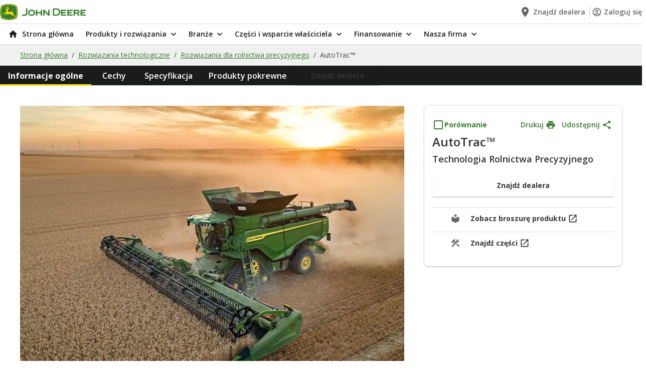

--- FILE ---
content_type: text/html;charset=UTF-8
request_url: https://www.deere.pl/pl-pl/produkty-i-rozwiazania/rozwiazania-technologiczne/rozwiazania-dla-rolnictwa-precyzyjnego/autotrac-technologia-rolnictwa-precyzyjnego-qvvut1rsqumwmq
body_size: 17050
content:
<!DOCTYPE html>
<html class="no-js" lang="pl" dir="ltr"    >
<!-- ProductPageAnalyticsData(SKU=AUTOTRAC01, productCategory=Rozwiązania technologiczne, productSubCategory=Rozwiązania dla rolnictwa precyzyjnego, productType=whole goods, stockStatus=null, fulfilmentType=, priceTotal=, quantity=null) -->
<head >
<meta charset="UTF-8">
<title>AutoTrac™ Rozwiązania dla rolnictwa precyzyjnego | John Deere PL</title>
<meta name="description" content="John Deere AutoTrac to wiodący w branży automatyczny układ kierowniczy, który zapewnia dokładne naprowadzanie pojazdów rolniczych. Ta zaawansowana technologia pozwala zwiększyć produktywność i zmniejszyć koszty produkcji, zapewniając precyzyjną pracę w polu."> <meta name="coremedia:content-id" content="247320"/>
<!-- Google Site Verification -->
<meta name="google-site-verification" content="gwBzkKFGINQnbbIvkFCAkaIE144W3_Reo8-3onmUBrs"/>
<meta name="viewport" content="width=device-width, initial-scale=1">
<link rel="shortcut icon" href="/resource/crblob/5408/ddcaf6f7a329f3673dbdda0cffb240d8/favicon-ico-data.ico" /> <link rel="canonical" href="https://www.deere.pl/pl-pl/produkty-i-rozwiazania/rozwiazania-technologiczne/rozwiazania-dla-rolnictwa-precyzyjnego/autotrac-technologia-rolnictwa-precyzyjnego-qvvut1rsqumwmq">
<link rel="alternate" hreflang="es-ES" href="https://www.deere.es/es-es/productos-y-soluciones/soluciones-tecnologicas/soluciones-de-agricultura-de-precision/autotrac-tecnologia-de-agricultura-de-precision-qvvut1rsqumwmq" />
<link rel="alternate" hreflang="sv-SE" href="https://www.deere.se/sv-se/produkter-och-loesningar/tekniska-loesningar/loesningar-foer-precisionsjordbruk/autotrac-teknik-foer-precisionsjordbruk-qvvut1rsqumwmq" />
<link rel="alternate" hreflang="pl-PL" href="https://www.deere.pl/pl-pl/produkty-i-rozwiazania/rozwiazania-technologiczne/rozwiazania-dla-rolnictwa-precyzyjnego/autotrac-technologia-rolnictwa-precyzyjnego-qvvut1rsqumwmq" />
<link rel="alternate" hreflang="it-IT" href="https://www.deere.it/it-it/prodotti-e-soluzioni/soluzioni-tecnologiche/soluzioni-per-l-agricoltura-di-precisione/autotrac-tecnologia-per-l-agricoltura-di-precisione-qvvut1rsqumwmq" />
<link rel="alternate" hreflang="pt-PT" href="https://www.deere.pt/pt-pt/produtos-e-solucoes/solucoes-de-tecnologia/solucoes-para-agricultura-de-precisao/autotrac-tecnologia-de-agricultura-de-precisao-qvvut1rsqumwmq" />
<link rel="alternate" hreflang="en-UA" href="https://www.deere.pt/pt-pt/produtos-e-solucoes/solucoes-de-tecnologia/solucoes-para-agricultura-de-precisao/autotrac-tecnologia-de-agricultura-de-precisao-qvvut1rsqumwmq" />
<link rel="alternate" hreflang="en-IE" href="https://www.deere.ie/en-ie/products-and-solutions/technology-solutions/precision-agriculture-solutions/autotrac-precision-ag-technology-qvvut1rsqumwmq" />
<link rel="alternate" hreflang="fr-FR" href="https://www.deere.fr/fr-fr/produits-et-solutions/solutions-technologiques/solutions-agricoles-de-precision/autotrac-technologie-d-agriculture-de-precision-qvvut1rsqumwmq" />
<link rel="alternate" hreflang="uk-UA" href="https://www.deere.ua/uk-ua/%D0%BF%D1%80%D0%BE%D0%B4%D1%83%D0%BA%D1%82%D0%B8-%D0%B8-%D1%80%D1%96%D1%88%D0%B5%D0%BD%D0%BD%D1%8F/%D1%82%D0%B5%D1%85%D0%BD%D0%BE%D0%BB%D0%BE%D0%B3%D1%96%D1%87%D0%BD%D1%96-%D1%80%D1%96%D1%88%D0%B5%D0%BD%D0%BD%D1%8F/%D1%80%D1%96%D1%88%D0%B5%D0%BD%D0%BD%D1%8F-%D0%B4%D0%BB%D1%8F-%D1%82%D0%BE%D1%87%D0%BD%D0%BE%D0%B3%D0%BE-%D0%B7%D0%B5%D0%BC%D0%BB%D0%B5%D1%80%D0%BE%D0%B1%D1%81%D1%82%D0%B2%D0%B0/autotrac-%D1%82%D0%B5%D1%85%D0%BD%D0%BE%D0%BB%D0%BE%D0%B3%D1%96%D1%8F-%D1%82%D0%BE%D1%87%D0%BD%D0%BE%D0%B3%D0%BE-%D0%B7%D0%B5%D0%BC%D0%BB%D0%B5%D1%80%D0%BE%D0%B1%D1%81%D1%82%D0%B2%D0%B0-qvvut1rsqumwmq" />
<link rel="alternate" hreflang="ru-UA" href="https://www.deere.ua/ru-ua/%D0%BF%D1%80%D0%BE%D0%B4%D1%83%D0%BA%D1%82%D1%8B-%D0%B8-%D1%80%D0%B5%D1%88%D0%B5%D0%BD%D0%B8%D1%8F/%D1%82%D0%B5%D1%85%D0%BD%D0%BE%D0%BB%D0%BE%D0%B3%D0%B8%D1%87%D0%B5%D1%81%D0%BA%D0%B8%D0%B5-%D1%80%D0%B5%D1%88%D0%B5%D0%BD%D0%B8%D1%8F/%D1%80%D0%B5%D1%88%D0%B5%D0%BD%D0%B8%D1%8F-%D0%B4%D0%BB%D1%8F-%D1%82%D0%BE%D1%87%D0%BD%D0%BE%D0%B3%D0%BE-%D0%B7%D0%B5%D0%BC%D0%BB%D0%B5%D0%B4%D0%B5%D0%BB%D0%B8%D1%8F/autotrac-%D1%82%D0%B5%D1%85%D0%BD%D0%BE%D0%BB%D0%BE%D0%B3%D0%B8%D1%8F-%D1%82%D0%BE%D1%87%D0%BD%D0%BE%D0%B3%D0%BE-%D0%B7%D0%B5%D0%BC%D0%BB%D0%B5%D0%B4%D0%B5%D0%BB%D0%B8%D1%8F-qvvut1rsqumwmq" />
<link rel="alternate" hreflang="en-GB" href="https://www.deere.co.uk/en-gb/products-and-solutions/technology-solutions/precision-agriculture-solutions/autotrac-precision-ag-technology-qvvut1rsqumwmq" />
<link rel="alternate" hreflang="de-DE" href="https://www.deere.de/de-de/produkte-und-loesungen/technologieloesungen/loesungen-fuer-die-praezisionslandwirtschaft/autotrac-loesungen-fuer-die-praezisionslandwirtschaft-qvvut1rsqumwmq" />
<script>document.documentElement.className = document.documentElement.className.replace(/no-js/g, "js");</script>
<link rel="preconnect" href="https://fonts.googleapis.com">
<link rel="preconnect" href="https://fonts.gstatic.com" crossorigin>
<link href="https://fonts.googleapis.com/css2?family=Inter:wght@600;700;800&display=swap" rel="stylesheet">
<link href="https://fonts.googleapis.com/css2?family=Open+Sans:wght@400;600;700&display=swap" rel="stylesheet">
<script type="application/ld+json">
[{"headline":"AutoTrac™ Rozwiązania dla rolnictwa precyzyjnego","mainEntityOfPage":"https://www.deere.pl/pl-pl/produkty-i-rozwiazania/rozwiazania-technologiczne/rozwiazania-dla-rolnictwa-precyzyjnego/autotrac-technologia-rolnictwa-precyzyjnego-qvvut1rsqumwmq","name":"PLP - Precision Agriculture & Technology Solutions","publisher":{"logo":"","name":"","sameAs":[],"@type":"Organization"},"url":"https://www.deere.pl/pl-pl/produkty-i-rozwiazania/rozwiazania-technologiczne/rozwiazania-dla-rolnictwa-precyzyjnego/autotrac-technologia-rolnictwa-precyzyjnego-qvvut1rsqumwmq","@context":"https://schema.org/","@type":"WebPage"},{"itemListElement":[{"position":1,"name":"Strona główna","item":"https://www.deere.pl/pl-pl","@type":"ListItem"},{"position":2,"name":"Rozwiązania technologiczne","item":"https://www.deere.pl/pl-pl/produkty-rozwiazania/rozwiazania-technologiczne","@type":"ListItem"},{"position":3,"name":"Rozwiązania dla rolnictwa precyzyjnego","item":"https://www.deere.pl/pl-pl/produkty-rozwiazania/rozwiazania-technologiczne/rozwiazania-dla-rolnictwa-precyzyjnego","@type":"ListItem"},{"position":4,"name":"AutoTrac™","item":"https://www.deere.pl/pl-pl/produkty-rozwiazania/rozwiazania-technologiczne/rozwiazania-dla-rolnictwa-precyzyjnego/autotrac-technologia-rolnictwa-precyzyjnego-qvvut1rsqumwmq","@type":"ListItem"}],"@context":"https://schema.org/","@type":"BreadcrumbList"}]
</script>
<script src=https://cdn.cookielaw.org/scripttemplates/otSDKStub.js data-document-language="true"
type="text/javascript" charset="UTF-8" data-domain-script="edbba6e9-d019-4bdc-8f8a-b2e690ebd6e5"></script>
<script type="text/javascript">
function OptanonWrapper() {
}
</script>
<script>
window.adobeDataLayer = window.adobeDataLayer || [];
</script>
<script src="https://assets.adobedtm.com/c271735be4ea/eebf2e09aa0f/launch-2090c9fe673c.min.js" async></script>
<script src="https://www.datadoghq-browser-agent.com/us1/v5/datadog-rum.js" type="text/javascript"></script>
<link href="/resource/themes/deere-core/css/deere-core-2328-4.css" rel="stylesheet" >
<script src="/resource/themes/deere-core/js/chunkPathById-2490-173.js" ></script>
<script>cm_p13n={ap:[],sc:[],_cm_p13n:void 0,registerProvider:function(n){cm_p13n.ap.push(n)},pushSegment:function(n){cm_p13n.pushVariant(n)},pushVariant:function(n){cm_p13n.sc.push({m:"v",v:n}),cm_p13n.run()},completed:function(n){cm_p13n.sc.push({m:"c",p:n}),cm_p13n.run()},exchangeVariant:function(n,c){const p=cm_p13n._cm_p13n;p&&p.exchangeVariant(n,c)},run:function(){const n=cm_p13n._cm_p13n;if(n){const c=cm_p13n.sc;cm_p13n.sc=[],c.forEach(function(c){"v"===c.m?n.pushVariant(c.v):"c"===c.m&&n.completed(c.p)})}}};</script>
<meta property="og:title" content="AutoTrac™ Rozwiązania dla rolnictwa precyzyjnego" />
<meta property="og:description" content="John Deere AutoTrac to wiodący w branży automatyczny układ kierowniczy, który zapewnia dokładne naprowadzanie pojazdów rolniczych. Ta zaawansowana technologia pozwala zwiększyć produktywność i zmniejszyć koszty produkcji, zapewniając precyzyjną pracę w polu." />
<meta property="og:type" content="website" />
<meta property="og:url" content="https://www.deere.pl/pl-pl/produkty-rozwiazania/rozwiazania-technologiczne/rozwiazania-dla-rolnictwa-precyzyjnego/autotrac-technologia-rolnictwa-precyzyjnego-qvvut1rsqumwmq"/>
<meta property="og:site_name" content="John Deere" />
<script>
window.staticAppData = {
locale: 'pl_PL',
};
</script></head><body class="cm-page"
id="top"
data-theme="jdGreen" data-fragment-preview="false" >
<div id="main">
<div id="root"></div>
<!-- context: /Sites/Deere.com/Poland/Polish/Navigation/Products &amp; Solutions/Technology Solutions/PLP - Precision Agriculture &amp; Technology Solutions -->
<div data-component="Header" data-props="{&quot;id&quot;:&quot;0&quot;,&quot;contentId&quot;:247482,&quot;label&quot;:&quot;&quot;,&quot;selected&quot;:false,&quot;cmPreviewMetadata&quot;:&quot;[{\&quot;_\&quot;:{\&quot;$Ref\&quot;:\&quot;content/247482\&quot;}}]&quot;,&quot;href&quot;:&quot;/pl-pl&quot;,&quot;startIcon&quot;:&quot;HomeIcon&quot;,&quot;subNavigationItems&quot;:[{&quot;id&quot;:&quot;0&quot;,&quot;contentId&quot;:247482,&quot;label&quot;:&quot;Strona główna&quot;,&quot;selected&quot;:false,&quot;cmPreviewMetadata&quot;:&quot;[{\&quot;_\&quot;:{\&quot;$Ref\&quot;:\&quot;content/247482\&quot;}}]&quot;,&quot;href&quot;:&quot;/pl-pl&quot;,&quot;startIcon&quot;:&quot;HomeIcon&quot;},{&quot;id&quot;:&quot;1&quot;,&quot;contentId&quot;:247010,&quot;label&quot;:&quot;Produkty i rozwiązania&quot;,&quot;selected&quot;:false,&quot;cmPreviewMetadata&quot;:&quot;[{\&quot;_\&quot;:{\&quot;$Ref\&quot;:\&quot;content/247010\&quot;}}]&quot;,&quot;href&quot;:&quot;&quot;,&quot;startIcon&quot;:&quot;&quot;,&quot;subNavigationItems&quot;:[{&quot;id&quot;:&quot;2&quot;,&quot;contentId&quot;:511904,&quot;label&quot;:&quot;Ciągniki&quot;,&quot;selected&quot;:false,&quot;cmPreviewMetadata&quot;:&quot;[{\&quot;_\&quot;:{\&quot;$Ref\&quot;:\&quot;content/511904\&quot;}}]&quot;,&quot;href&quot;:&quot;/pl-pl/produkty-rozwiazania/ciagniki&quot;,&quot;startIcon&quot;:&quot;&quot;,&quot;subNavigationItems&quot;:[{&quot;id&quot;:&quot;3&quot;,&quot;contentId&quot;:511896,&quot;label&quot;:&quot;Ciągniki kompaktowe&quot;,&quot;selected&quot;:false,&quot;cmPreviewMetadata&quot;:&quot;[{\&quot;_\&quot;:{\&quot;$Ref\&quot;:\&quot;content/511896\&quot;}}]&quot;,&quot;href&quot;:&quot;/pl-pl/produkty-rozwiazania/ciagniki/ciagniki-kompaktowe&quot;,&quot;startIcon&quot;:&quot;&quot;},{&quot;id&quot;:&quot;4&quot;,&quot;contentId&quot;:505660,&quot;label&quot;:&quot;Średnie ciągniki&quot;,&quot;selected&quot;:false,&quot;cmPreviewMetadata&quot;:&quot;[{\&quot;_\&quot;:{\&quot;$Ref\&quot;:\&quot;content/505660\&quot;}}]&quot;,&quot;href&quot;:&quot;/pl-pl/produkty-rozwiazania/ciagniki/srednie-ciagniki&quot;,&quot;startIcon&quot;:&quot;&quot;},{&quot;id&quot;:&quot;5&quot;,&quot;contentId&quot;:505614,&quot;label&quot;:&quot;Duże ciągniki&quot;,&quot;selected&quot;:false,&quot;cmPreviewMetadata&quot;:&quot;[{\&quot;_\&quot;:{\&quot;$Ref\&quot;:\&quot;content/505614\&quot;}}]&quot;,&quot;href&quot;:&quot;/pl-pl/produkty-rozwiazania/ciagniki/duze-ciagniki&quot;,&quot;startIcon&quot;:&quot;&quot;}]},{&quot;id&quot;:&quot;6&quot;,&quot;contentId&quot;:506938,&quot;label&quot;:&quot;Kombajny&quot;,&quot;selected&quot;:false,&quot;cmPreviewMetadata&quot;:&quot;[{\&quot;_\&quot;:{\&quot;$Ref\&quot;:\&quot;content/506938\&quot;}}]&quot;,&quot;href&quot;:&quot;/pl-pl/produkty-rozwiazania/kombajny&quot;,&quot;startIcon&quot;:&quot;&quot;},{&quot;id&quot;:&quot;7&quot;,&quot;contentId&quot;:511836,&quot;label&quot;:&quot;Kosiarki&quot;,&quot;selected&quot;:false,&quot;cmPreviewMetadata&quot;:&quot;[{\&quot;_\&quot;:{\&quot;$Ref\&quot;:\&quot;content/511836\&quot;}}]&quot;,&quot;href&quot;:&quot;/pl-pl/produkty-rozwiazania/kosiarki&quot;,&quot;startIcon&quot;:&quot;&quot;,&quot;subNavigationItems&quot;:[{&quot;id&quot;:&quot;8&quot;,&quot;contentId&quot;:511848,&quot;label&quot;:&quot;Kosiarki do użytku domowego&quot;,&quot;selected&quot;:false,&quot;cmPreviewMetadata&quot;:&quot;[{\&quot;_\&quot;:{\&quot;$Ref\&quot;:\&quot;content/511848\&quot;}}]&quot;,&quot;href&quot;:&quot;/pl-pl/produkty-rozwiazania/kosiarki/kosiarki-do-uzytku-domowego&quot;,&quot;startIcon&quot;:&quot;&quot;},{&quot;id&quot;:&quot;9&quot;,&quot;contentId&quot;:511844,&quot;label&quot;:&quot;Kosiarki czołowe i do dużych powierzchni&quot;,&quot;selected&quot;:false,&quot;cmPreviewMetadata&quot;:&quot;[{\&quot;_\&quot;:{\&quot;$Ref\&quot;:\&quot;content/511844\&quot;}}]&quot;,&quot;href&quot;:&quot;/pl-pl/produkty-rozwiazania/kosiarki/kosiarki-czolowe-i-do-duzych-powierzchni&quot;,&quot;startIcon&quot;:&quot;&quot;},{&quot;id&quot;:&quot;10&quot;,&quot;contentId&quot;:511832,&quot;label&quot;:&quot;Profesjonalne kosiarki o zerowym promieniu skrętu&quot;,&quot;selected&quot;:false,&quot;cmPreviewMetadata&quot;:&quot;[{\&quot;_\&quot;:{\&quot;$Ref\&quot;:\&quot;content/511832\&quot;}}]&quot;,&quot;href&quot;:&quot;/pl-pl/produkty-rozwiazania/kosiarki/profesjonalne-kosiarki-o-zerowym-promieniu-skretu&quot;,&quot;startIcon&quot;:&quot;&quot;},{&quot;id&quot;:&quot;11&quot;,&quot;contentId&quot;:511828,&quot;label&quot;:&quot;Kosiarki do trawników z silnikiem wysokoprężnym&quot;,&quot;selected&quot;:false,&quot;cmPreviewMetadata&quot;:&quot;[{\&quot;_\&quot;:{\&quot;$Ref\&quot;:\&quot;content/511828\&quot;}}]&quot;,&quot;href&quot;:&quot;/pl-pl/produkty-rozwiazania/kosiarki/kosiarki-do-trawnikow-z-silnikiem-wysokopreznym&quot;,&quot;startIcon&quot;:&quot;&quot;},{&quot;id&quot;:&quot;12&quot;,&quot;contentId&quot;:511838,&quot;label&quot;:&quot;Kosiarki do green&quot;,&quot;selected&quot;:false,&quot;cmPreviewMetadata&quot;:&quot;[{\&quot;_\&quot;:{\&quot;$Ref\&quot;:\&quot;content/511838\&quot;}}]&quot;,&quot;href&quot;:&quot;/pl-pl/produkty-rozwiazania/kosiarki/kosiarki-do-green&quot;,&quot;startIcon&quot;:&quot;&quot;},{&quot;id&quot;:&quot;13&quot;,&quot;contentId&quot;:511834,&quot;label&quot;:&quot;Kosiarki do fairway&quot;,&quot;selected&quot;:false,&quot;cmPreviewMetadata&quot;:&quot;[{\&quot;_\&quot;:{\&quot;$Ref\&quot;:\&quot;content/511834\&quot;}}]&quot;,&quot;href&quot;:&quot;/pl-pl/produkty-rozwiazania/kosiarki/kosiarki-do-fairway&quot;,&quot;startIcon&quot;:&quot;&quot;},{&quot;id&quot;:&quot;14&quot;,&quot;contentId&quot;:511846,&quot;label&quot;:&quot;Samojezdne podkaszarki, kosiarki do Surround i Rough&quot;,&quot;selected&quot;:false,&quot;cmPreviewMetadata&quot;:&quot;[{\&quot;_\&quot;:{\&quot;$Ref\&quot;:\&quot;content/511846\&quot;}}]&quot;,&quot;href&quot;:&quot;/pl-pl/produkty-rozwiazania/kosiarki/samojezdne-podkaszarki-kosiarki-do-surround-i-rough&quot;,&quot;startIcon&quot;:&quot;&quot;},{&quot;id&quot;:&quot;15&quot;,&quot;contentId&quot;:511840,&quot;label&quot;:&quot;Sprzęt do pielęgnacji pól golfowych i boisk&quot;,&quot;selected&quot;:false,&quot;cmPreviewMetadata&quot;:&quot;[{\&quot;_\&quot;:{\&quot;$Ref\&quot;:\&quot;content/511840\&quot;}}]&quot;,&quot;href&quot;:&quot;/pl-pl/produkty-rozwiazania/kosiarki/sprzet-do-pielegnacji-pol-golfowych-i-boisk&quot;,&quot;startIcon&quot;:&quot;&quot;}]},{&quot;id&quot;:&quot;16&quot;,&quot;contentId&quot;:512016,&quot;label&quot;:&quot;Ładowacze&quot;,&quot;selected&quot;:false,&quot;cmPreviewMetadata&quot;:&quot;[{\&quot;_\&quot;:{\&quot;$Ref\&quot;:\&quot;content/512016\&quot;}}]&quot;,&quot;href&quot;:&quot;/pl-pl/produkty-rozwiazania/ladowacze&quot;,&quot;startIcon&quot;:&quot;&quot;,&quot;subNavigationItems&quot;:[{&quot;id&quot;:&quot;17&quot;,&quot;contentId&quot;:512008,&quot;label&quot;:&quot;Ładowacze czołowe&quot;,&quot;selected&quot;:false,&quot;cmPreviewMetadata&quot;:&quot;[{\&quot;_\&quot;:{\&quot;$Ref\&quot;:\&quot;content/512008\&quot;}}]&quot;,&quot;href&quot;:&quot;/pl-pl/produkty-rozwiazania/ladowacze/ladowacze-czolowe&quot;,&quot;startIcon&quot;:&quot;&quot;}]},{&quot;id&quot;:&quot;18&quot;,&quot;contentId&quot;:514480,&quot;label&quot;:&quot;Maszyny leśne&quot;,&quot;selected&quot;:false,&quot;cmPreviewMetadata&quot;:&quot;[{\&quot;_\&quot;:{\&quot;$Ref\&quot;:\&quot;content/514480\&quot;}}]&quot;,&quot;href&quot;:&quot;#&quot;,&quot;startIcon&quot;:&quot;&quot;,&quot;subNavigationItems&quot;:[{&quot;id&quot;:&quot;19&quot;,&quot;contentId&quot;:510952,&quot;label&quot;:&quot;Technologia i rozwiązania w zakresie maszyn leśnych&quot;,&quot;selected&quot;:false,&quot;cmPreviewMetadata&quot;:&quot;[{\&quot;_\&quot;:{\&quot;$Ref\&quot;:\&quot;content/510952\&quot;}}]&quot;,&quot;href&quot;:&quot;/pl-pl/produkty-rozwiazania/rozwiazania-technologiczne/technologia-i-rozwiazania-w-zakresie-maszyn-lesnych&quot;,&quot;startIcon&quot;:&quot;&quot;},{&quot;id&quot;:&quot;20&quot;,&quot;contentId&quot;:512110,&quot;label&quot;:&quot;Forwardery&quot;,&quot;selected&quot;:false,&quot;cmPreviewMetadata&quot;:&quot;[{\&quot;_\&quot;:{\&quot;$Ref\&quot;:\&quot;content/512110\&quot;}}]&quot;,&quot;href&quot;:&quot;/pl-pl/produkty-rozwiazania/maszyny-lesne/forwardery&quot;,&quot;startIcon&quot;:&quot;&quot;},{&quot;id&quot;:&quot;21&quot;,&quot;contentId&quot;:512108,&quot;label&quot;:&quot;Ciągniki zrywkowe&quot;,&quot;selected&quot;:false,&quot;cmPreviewMetadata&quot;:&quot;[{\&quot;_\&quot;:{\&quot;$Ref\&quot;:\&quot;content/512108\&quot;}}]&quot;,&quot;href&quot;:&quot;/pl-pl/produkty-rozwiazania/maszyny-lesne/ciagniki-zrywkowe&quot;,&quot;startIcon&quot;:&quot;&quot;},{&quot;id&quot;:&quot;22&quot;,&quot;contentId&quot;:512192,&quot;label&quot;:&quot;Harwestery kołowe&quot;,&quot;selected&quot;:false,&quot;cmPreviewMetadata&quot;:&quot;[{\&quot;_\&quot;:{\&quot;$Ref\&quot;:\&quot;content/512192\&quot;}}]&quot;,&quot;href&quot;:&quot;/pl-pl/produkty-rozwiazania/maszyny-lesne/harwestery-kolowe&quot;,&quot;startIcon&quot;:&quot;&quot;},{&quot;id&quot;:&quot;23&quot;,&quot;contentId&quot;:512188,&quot;label&quot;:&quot;Głowice ścinkowe&quot;,&quot;selected&quot;:false,&quot;cmPreviewMetadata&quot;:&quot;[{\&quot;_\&quot;:{\&quot;$Ref\&quot;:\&quot;content/512188\&quot;}}]&quot;,&quot;href&quot;:&quot;/pl-pl/produkty-rozwiazania/maszyny-lesne/glowice-scinkowe&quot;,&quot;startIcon&quot;:&quot;&quot;}]},{&quot;id&quot;:&quot;24&quot;,&quot;contentId&quot;:512036,&quot;label&quot;:&quot;Maszyny zielonkowe&quot;,&quot;selected&quot;:false,&quot;cmPreviewMetadata&quot;:&quot;[{\&quot;_\&quot;:{\&quot;$Ref\&quot;:\&quot;content/512036\&quot;}}]&quot;,&quot;href&quot;:&quot;/pl-pl/produkty-rozwiazania/maszyny-zielonkowe&quot;,&quot;startIcon&quot;:&quot;&quot;,&quot;subNavigationItems&quot;:[{&quot;id&quot;:&quot;25&quot;,&quot;contentId&quot;:512020,&quot;label&quot;:&quot;Prasy&quot;,&quot;selected&quot;:false,&quot;cmPreviewMetadata&quot;:&quot;[{\&quot;_\&quot;:{\&quot;$Ref\&quot;:\&quot;content/512020\&quot;}}]&quot;,&quot;href&quot;:&quot;/pl-pl/produkty-rozwiazania/maszyny-zielonkowe/prasy&quot;,&quot;startIcon&quot;:&quot;&quot;},{&quot;id&quot;:&quot;26&quot;,&quot;contentId&quot;:512026,&quot;label&quot;:&quot;Sieczkarnie polowe&quot;,&quot;selected&quot;:false,&quot;cmPreviewMetadata&quot;:&quot;[{\&quot;_\&quot;:{\&quot;$Ref\&quot;:\&quot;content/512026\&quot;}}]&quot;,&quot;href&quot;:&quot;/pl-pl/produkty-rozwiazania/maszyny-zielonkowe/sieczkarnie-polowe&quot;,&quot;startIcon&quot;:&quot;&quot;},{&quot;id&quot;:&quot;27&quot;,&quot;contentId&quot;:512022,&quot;label&quot;:&quot;Kosiarki z kondycjonerem&quot;,&quot;selected&quot;:false,&quot;cmPreviewMetadata&quot;:&quot;[{\&quot;_\&quot;:{\&quot;$Ref\&quot;:\&quot;content/512022\&quot;}}]&quot;,&quot;href&quot;:&quot;/pl-pl/produkty-rozwiazania/maszyny-zielonkowe/kosiarki-z-kondycjonerem&quot;,&quot;startIcon&quot;:&quot;&quot;}]},{&quot;id&quot;:&quot;28&quot;,&quot;contentId&quot;:512090,&quot;label&quot;:&quot;Opryskiwacze&quot;,&quot;selected&quot;:false,&quot;cmPreviewMetadata&quot;:&quot;[{\&quot;_\&quot;:{\&quot;$Ref\&quot;:\&quot;content/512090\&quot;}}]&quot;,&quot;href&quot;:&quot;/pl-pl/produkty-rozwiazania/opryskiwacze&quot;,&quot;startIcon&quot;:&quot;&quot;,&quot;subNavigationItems&quot;:[{&quot;id&quot;:&quot;29&quot;,&quot;contentId&quot;:512054,&quot;label&quot;:&quot;Opryskiwacze samojezdne&quot;,&quot;selected&quot;:false,&quot;cmPreviewMetadata&quot;:&quot;[{\&quot;_\&quot;:{\&quot;$Ref\&quot;:\&quot;content/512054\&quot;}}]&quot;,&quot;href&quot;:&quot;/pl-pl/produkty-rozwiazania/opryskiwacze/opryskiwacze-samojezdne&quot;,&quot;startIcon&quot;:&quot;&quot;},{&quot;id&quot;:&quot;30&quot;,&quot;contentId&quot;:512028,&quot;label&quot;:&quot;Opryskiwacze zaczepiane&quot;,&quot;selected&quot;:false,&quot;cmPreviewMetadata&quot;:&quot;[{\&quot;_\&quot;:{\&quot;$Ref\&quot;:\&quot;content/512028\&quot;}}]&quot;,&quot;href&quot;:&quot;/pl-pl/produkty-rozwiazania/opryskiwacze/opryskiwacze-zaczepiane&quot;,&quot;startIcon&quot;:&quot;&quot;}]},{&quot;id&quot;:&quot;31&quot;,&quot;contentId&quot;:512162,&quot;label&quot;:&quot;Pojazdy użytkowe Gator&quot;,&quot;selected&quot;:false,&quot;cmPreviewMetadata&quot;:&quot;[{\&quot;_\&quot;:{\&quot;$Ref\&quot;:\&quot;content/512162\&quot;}}]&quot;,&quot;href&quot;:&quot;/pl-pl/produkty-rozwiazania/pojazdy-uzytkowe-gator&quot;,&quot;startIcon&quot;:&quot;&quot;,&quot;subNavigationItems&quot;:[{&quot;id&quot;:&quot;32&quot;,&quot;contentId&quot;:512178,&quot;label&quot;:&quot;Pojazdy użytkowe typu crossover&quot;,&quot;selected&quot;:false,&quot;cmPreviewMetadata&quot;:&quot;[{\&quot;_\&quot;:{\&quot;$Ref\&quot;:\&quot;content/512178\&quot;}}]&quot;,&quot;href&quot;:&quot;/pl-pl/produkty-rozwiazania/pojazdy-uzytkowe-gator/pojazdy-uzytkowe-typu-crossover&quot;,&quot;startIcon&quot;:&quot;&quot;},{&quot;id&quot;:&quot;33&quot;,&quot;contentId&quot;:512134,&quot;label&quot;:&quot;Pojazdy użytkowe&quot;,&quot;selected&quot;:false,&quot;cmPreviewMetadata&quot;:&quot;[{\&quot;_\&quot;:{\&quot;$Ref\&quot;:\&quot;content/512134\&quot;}}]&quot;,&quot;href&quot;:&quot;/pl-pl/produkty-rozwiazania/pojazdy-uzytkowe-gator/pojazdy-uzytkowe&quot;,&quot;startIcon&quot;:&quot;&quot;}]},{&quot;id&quot;:&quot;34&quot;,&quot;contentId&quot;:511868,&quot;label&quot;:&quot;Rozwiązania technologiczne&quot;,&quot;selected&quot;:false,&quot;cmPreviewMetadata&quot;:&quot;[{\&quot;_\&quot;:{\&quot;$Ref\&quot;:\&quot;content/511868\&quot;}}]&quot;,&quot;href&quot;:&quot;/pl-pl/produkty-rozwiazania/rozwiazania-technologiczne&quot;,&quot;startIcon&quot;:&quot;&quot;,&quot;subNavigationItems&quot;:[{&quot;id&quot;:&quot;35&quot;,&quot;contentId&quot;:511860,&quot;label&quot;:&quot;Narzędzia cyfrowe&quot;,&quot;selected&quot;:false,&quot;cmPreviewMetadata&quot;:&quot;[{\&quot;_\&quot;:{\&quot;$Ref\&quot;:\&quot;content/511860\&quot;}}]&quot;,&quot;href&quot;:&quot;/pl-pl/produkty-rozwiazania/rozwiazania-technologiczne/narzedzia-cyfrowe&quot;,&quot;startIcon&quot;:&quot;&quot;},{&quot;id&quot;:&quot;36&quot;,&quot;contentId&quot;:510968,&quot;label&quot;:&quot;Technologia rolnictwa precyzyjnego&quot;,&quot;selected&quot;:false,&quot;cmPreviewMetadata&quot;:&quot;[{\&quot;_\&quot;:{\&quot;$Ref\&quot;:\&quot;content/510968\&quot;}}]&quot;,&quot;href&quot;:&quot;/pl-pl/produkty-rozwiazania/rozwiazania-technologiczne/technologia-rolnictwa-precyzyjnego&quot;,&quot;startIcon&quot;:&quot;&quot;},{&quot;id&quot;:&quot;37&quot;,&quot;contentId&quot;:506352,&quot;label&quot;:&quot;Technologia precyzyjnego utrzymywania darni&quot;,&quot;selected&quot;:false,&quot;cmPreviewMetadata&quot;:&quot;[{\&quot;_\&quot;:{\&quot;$Ref\&quot;:\&quot;content/506352\&quot;}}]&quot;,&quot;href&quot;:&quot;/pl-pl/produkty-rozwiazania/rozwiazania-technologiczne/technologia-precyzyjnego-utrzymywania-darni&quot;,&quot;startIcon&quot;:&quot;&quot;},{&quot;id&quot;:&quot;38&quot;,&quot;contentId&quot;:510952,&quot;label&quot;:&quot;Technologia i rozwiązania w zakresie maszyn leśnych&quot;,&quot;selected&quot;:false,&quot;cmPreviewMetadata&quot;:&quot;[{\&quot;_\&quot;:{\&quot;$Ref\&quot;:\&quot;content/510952\&quot;}}]&quot;,&quot;href&quot;:&quot;/pl-pl/produkty-rozwiazania/rozwiazania-technologiczne/technologia-i-rozwiazania-w-zakresie-maszyn-lesnych&quot;,&quot;startIcon&quot;:&quot;&quot;}]},{&quot;id&quot;:&quot;39&quot;,&quot;contentId&quot;:512620,&quot;label&quot;:&quot;Silniki i układy przeniesienia napędu&quot;,&quot;selected&quot;:false,&quot;cmPreviewMetadata&quot;:&quot;[{\&quot;_\&quot;:{\&quot;$Ref\&quot;:\&quot;content/512620\&quot;}}]&quot;,&quot;href&quot;:&quot;/pl-pl/produkty-rozwiazania/silniki-i-uklady-przeniesienia-napedu&quot;,&quot;startIcon&quot;:&quot;&quot;},{&quot;id&quot;:&quot;40&quot;,&quot;contentId&quot;:514474,&quot;label&quot;:&quot;Używany sprzęt Premium&quot;,&quot;selected&quot;:false,&quot;cmPreviewMetadata&quot;:&quot;[{\&quot;_\&quot;:{\&quot;$Ref\&quot;:\&quot;content/514474\&quot;}}]&quot;,&quot;href&quot;:&quot;/pl-pl/produkty-rozwiazania/uzywany-sprzet-premium&quot;,&quot;startIcon&quot;:&quot;&quot;},{&quot;id&quot;:&quot;41&quot;,&quot;contentId&quot;:512024,&quot;label&quot;:&quot;Zespoły żniwne&quot;,&quot;selected&quot;:false,&quot;cmPreviewMetadata&quot;:&quot;[{\&quot;_\&quot;:{\&quot;$Ref\&quot;:\&quot;content/512024\&quot;}}]&quot;,&quot;href&quot;:&quot;/pl-pl/produkty-rozwiazania/zespoly-zniwne&quot;,&quot;startIcon&quot;:&quot;&quot;}]},{&quot;id&quot;:&quot;42&quot;,&quot;contentId&quot;:512968,&quot;label&quot;:&quot;Branże&quot;,&quot;selected&quot;:false,&quot;cmPreviewMetadata&quot;:&quot;[{\&quot;_\&quot;:{\&quot;$Ref\&quot;:\&quot;content/512968\&quot;}}]&quot;,&quot;href&quot;:&quot;&quot;,&quot;startIcon&quot;:&quot;&quot;,&quot;subNavigationItems&quot;:[{&quot;id&quot;:&quot;43&quot;,&quot;contentId&quot;:512224,&quot;label&quot;:&quot;Golf i sport&quot;,&quot;selected&quot;:false,&quot;cmPreviewMetadata&quot;:&quot;[{\&quot;_\&quot;:{\&quot;$Ref\&quot;:\&quot;content/512224\&quot;}}]&quot;,&quot;href&quot;:&quot;/pl-pl/branze/golf-i-sport&quot;,&quot;startIcon&quot;:&quot;&quot;},{&quot;id&quot;:&quot;44&quot;,&quot;contentId&quot;:512152,&quot;label&quot;:&quot;Maszyny do kształtowania krajobrazu i pielęgnacji gruntów&quot;,&quot;selected&quot;:false,&quot;cmPreviewMetadata&quot;:&quot;[{\&quot;_\&quot;:{\&quot;$Ref\&quot;:\&quot;content/512152\&quot;}}]&quot;,&quot;href&quot;:&quot;/pl-pl/branze/maszyny-do-ksztaltowania-krajobrazu-i-pielegnacji-gruntow&quot;,&quot;startIcon&quot;:&quot;&quot;},{&quot;id&quot;:&quot;45&quot;,&quot;contentId&quot;:512348,&quot;label&quot;:&quot;Maszyny leśne&quot;,&quot;selected&quot;:false,&quot;cmPreviewMetadata&quot;:&quot;[{\&quot;_\&quot;:{\&quot;$Ref\&quot;:\&quot;content/512348\&quot;}}]&quot;,&quot;href&quot;:&quot;/pl-pl/branze/maszyny-lesne&quot;,&quot;startIcon&quot;:&quot;&quot;},{&quot;id&quot;:&quot;46&quot;,&quot;contentId&quot;:512818,&quot;label&quot;:&quot;Maszyny rolnicze&quot;,&quot;selected&quot;:false,&quot;cmPreviewMetadata&quot;:&quot;[{\&quot;_\&quot;:{\&quot;$Ref\&quot;:\&quot;content/512818\&quot;}}]&quot;,&quot;href&quot;:&quot;/pl-pl/branze/maszyny-rolnicze&quot;,&quot;startIcon&quot;:&quot;&quot;},{&quot;id&quot;:&quot;47&quot;,&quot;contentId&quot;:512620,&quot;label&quot;:&quot;Silniki i układy przeniesienia napędu&quot;,&quot;selected&quot;:false,&quot;cmPreviewMetadata&quot;:&quot;[{\&quot;_\&quot;:{\&quot;$Ref\&quot;:\&quot;content/512620\&quot;}}]&quot;,&quot;href&quot;:&quot;/pl-pl/produkty-rozwiazania/silniki-i-uklady-przeniesienia-napedu&quot;,&quot;startIcon&quot;:&quot;&quot;},{&quot;id&quot;:&quot;48&quot;,&quot;contentId&quot;:512256,&quot;label&quot;:&quot;Właściciele domów i małych obiektów&quot;,&quot;selected&quot;:false,&quot;cmPreviewMetadata&quot;:&quot;[{\&quot;_\&quot;:{\&quot;$Ref\&quot;:\&quot;content/512256\&quot;}}]&quot;,&quot;href&quot;:&quot;/pl-pl/branze/wlasciciele-domow-i-malych-obiektow&quot;,&quot;startIcon&quot;:&quot;&quot;}]},{&quot;id&quot;:&quot;49&quot;,&quot;contentId&quot;:512964,&quot;label&quot;:&quot;Części i wsparcie właściciela&quot;,&quot;selected&quot;:false,&quot;cmPreviewMetadata&quot;:&quot;[{\&quot;_\&quot;:{\&quot;$Ref\&quot;:\&quot;content/512964\&quot;}}]&quot;,&quot;href&quot;:&quot;&quot;,&quot;startIcon&quot;:&quot;&quot;,&quot;subNavigationItems&quot;:[{&quot;id&quot;:&quot;50&quot;,&quot;contentId&quot;:509440,&quot;label&quot;:&quot;Części&quot;,&quot;selected&quot;:false,&quot;cmPreviewMetadata&quot;:&quot;[{\&quot;_\&quot;:{\&quot;$Ref\&quot;:\&quot;content/509440\&quot;}}]&quot;,&quot;href&quot;:&quot;/pl-pl/czesci-i-wsparcie-wlasciciela/czesci&quot;,&quot;startIcon&quot;:&quot;&quot;,&quot;subNavigationItems&quot;:[{&quot;id&quot;:&quot;51&quot;,&quot;contentId&quot;:510186,&quot;label&quot;:&quot;Części do maszyn rolniczych&quot;,&quot;selected&quot;:false,&quot;cmPreviewMetadata&quot;:&quot;[{\&quot;_\&quot;:{\&quot;$Ref\&quot;:\&quot;content/510186\&quot;}}]&quot;,&quot;href&quot;:&quot;/pl-pl/czesci-i-wsparcie-wlasciciela/czesci/czesci-do-maszyn-rolniczych&quot;,&quot;startIcon&quot;:&quot;&quot;},{&quot;id&quot;:&quot;52&quot;,&quot;contentId&quot;:508746,&quot;label&quot;:&quot;Części silnika&quot;,&quot;selected&quot;:false,&quot;cmPreviewMetadata&quot;:&quot;[{\&quot;_\&quot;:{\&quot;$Ref\&quot;:\&quot;content/508746\&quot;}}]&quot;,&quot;href&quot;:&quot;/pl-pl/czesci-i-wsparcie-wlasciciela/czesci/czesci-silnika&quot;,&quot;startIcon&quot;:&quot;&quot;},{&quot;id&quot;:&quot;53&quot;,&quot;contentId&quot;:509340,&quot;label&quot;:&quot;Części do maszyn leśnych&quot;,&quot;selected&quot;:false,&quot;cmPreviewMetadata&quot;:&quot;[{\&quot;_\&quot;:{\&quot;$Ref\&quot;:\&quot;content/509340\&quot;}}]&quot;,&quot;href&quot;:&quot;/pl-pl/czesci-i-wsparcie-wlasciciela/czesci/czesci-do-maszyn-lesnych&quot;,&quot;startIcon&quot;:&quot;&quot;},{&quot;id&quot;:&quot;54&quot;,&quot;contentId&quot;:509338,&quot;label&quot;:&quot;Maszyny do kształtowania krajobrazu i pielęgnacji gruntów&quot;,&quot;selected&quot;:false,&quot;cmPreviewMetadata&quot;:&quot;[{\&quot;_\&quot;:{\&quot;$Ref\&quot;:\&quot;content/509338\&quot;}}]&quot;,&quot;href&quot;:&quot;/pl-pl/czesci-i-wsparcie-wlasciciela/czesci/maszyny-do-ksztaltowania-krajobrazu-i-pielegnacji-gruntow&quot;,&quot;startIcon&quot;:&quot;&quot;}]},{&quot;id&quot;:&quot;55&quot;,&quot;contentId&quot;:512962,&quot;label&quot;:&quot;Instrukcje i szkolenia&quot;,&quot;selected&quot;:false,&quot;cmPreviewMetadata&quot;:&quot;[{\&quot;_\&quot;:{\&quot;$Ref\&quot;:\&quot;content/512962\&quot;}}]&quot;,&quot;href&quot;:&quot;#&quot;,&quot;startIcon&quot;:&quot;&quot;,&quot;subNavigationItems&quot;:[{&quot;id&quot;:&quot;56&quot;,&quot;contentId&quot;:510894,&quot;label&quot;:&quot;Szkolenia na temat kombajnów&quot;,&quot;selected&quot;:false,&quot;cmPreviewMetadata&quot;:&quot;[{\&quot;_\&quot;:{\&quot;$Ref\&quot;:\&quot;content/510894\&quot;}}]&quot;,&quot;href&quot;:&quot;/pl-pl/czesci-i-wsparcie-wlasciciela/instrukcje-i-szkolenia/szkolenia-na-temat-kombajnow&quot;,&quot;startIcon&quot;:&quot;&quot;},{&quot;id&quot;:&quot;57&quot;,&quot;contentId&quot;:510924,&quot;label&quot;:&quot;Symulatory&quot;,&quot;selected&quot;:false,&quot;cmPreviewMetadata&quot;:&quot;[{\&quot;_\&quot;:{\&quot;$Ref\&quot;:\&quot;content/510924\&quot;}}]&quot;,&quot;href&quot;:&quot;/pl-pl/czesci-i-wsparcie-wlasciciela/instrukcje-i-szkolenia/symulatory&quot;,&quot;startIcon&quot;:&quot;&quot;}]},{&quot;id&quot;:&quot;58&quot;,&quot;contentId&quot;:505812,&quot;label&quot;:&quot;Sklep internetowy&quot;,&quot;selected&quot;:false,&quot;cmPreviewMetadata&quot;:&quot;[{\&quot;_\&quot;:{\&quot;$Ref\&quot;:\&quot;content/505812\&quot;}}]&quot;,&quot;href&quot;:&quot;/pl-pl/czesci-i-wsparcie-wlasciciela/sklep-internetowy&quot;,&quot;startIcon&quot;:&quot;&quot;},{&quot;id&quot;:&quot;59&quot;,&quot;contentId&quot;:510668,&quot;label&quot;:&quot;Usługi dotyczące produktów i gwarancje&quot;,&quot;selected&quot;:false,&quot;cmPreviewMetadata&quot;:&quot;[{\&quot;_\&quot;:{\&quot;$Ref\&quot;:\&quot;content/510668\&quot;}}]&quot;,&quot;href&quot;:&quot;/pl-pl/czesci-i-wsparcie-wlasciciela/uslugi-dotyczace-produktow-i-gwarancje&quot;,&quot;startIcon&quot;:&quot;&quot;}]},{&quot;id&quot;:&quot;60&quot;,&quot;contentId&quot;:512916,&quot;label&quot;:&quot;Finansowanie&quot;,&quot;selected&quot;:false,&quot;cmPreviewMetadata&quot;:&quot;[{\&quot;_\&quot;:{\&quot;$Ref\&quot;:\&quot;content/512916\&quot;}}]&quot;,&quot;href&quot;:&quot;&quot;,&quot;startIcon&quot;:&quot;&quot;,&quot;subNavigationItems&quot;:[{&quot;id&quot;:&quot;61&quot;,&quot;contentId&quot;:508130,&quot;label&quot;:&quot;John&amp;nbsp;Deere Financial&quot;,&quot;selected&quot;:false,&quot;cmPreviewMetadata&quot;:&quot;[{\&quot;_\&quot;:{\&quot;$Ref\&quot;:\&quot;content/508130\&quot;}}]&quot;,&quot;href&quot;:&quot;/pl-pl/finansowanie/john-deere-financial&quot;,&quot;startIcon&quot;:&quot;&quot;},{&quot;id&quot;:&quot;62&quot;,&quot;contentId&quot;:507988,&quot;label&quot;:&quot;Kim jesteśmy&quot;,&quot;selected&quot;:false,&quot;cmPreviewMetadata&quot;:&quot;[{\&quot;_\&quot;:{\&quot;$Ref\&quot;:\&quot;content/507988\&quot;}}]&quot;,&quot;href&quot;:&quot;/pl-pl/finansowanie/kim-jestesmy&quot;,&quot;startIcon&quot;:&quot;&quot;},{&quot;id&quot;:&quot;63&quot;,&quot;contentId&quot;:507930,&quot;label&quot;:&quot;Leasing operacyjny&quot;,&quot;selected&quot;:false,&quot;cmPreviewMetadata&quot;:&quot;[{\&quot;_\&quot;:{\&quot;$Ref\&quot;:\&quot;content/507930\&quot;}}]&quot;,&quot;href&quot;:&quot;/pl-pl/finansowanie/leasing-operacyjny&quot;,&quot;startIcon&quot;:&quot;&quot;},{&quot;id&quot;:&quot;64&quot;,&quot;contentId&quot;:507818,&quot;label&quot;:&quot;Pożyczka leasingowa&quot;,&quot;selected&quot;:false,&quot;cmPreviewMetadata&quot;:&quot;[{\&quot;_\&quot;:{\&quot;$Ref\&quot;:\&quot;content/507818\&quot;}}]&quot;,&quot;href&quot;:&quot;/pl-pl/finansowanie/pozyczka-leasingowa&quot;,&quot;startIcon&quot;:&quot;&quot;}]},{&quot;id&quot;:&quot;65&quot;,&quot;contentId&quot;:513708,&quot;label&quot;:&quot;Nasza firma&quot;,&quot;selected&quot;:false,&quot;cmPreviewMetadata&quot;:&quot;[{\&quot;_\&quot;:{\&quot;$Ref\&quot;:\&quot;content/513708\&quot;}}]&quot;,&quot;href&quot;:&quot;&quot;,&quot;startIcon&quot;:&quot;&quot;,&quot;subNavigationItems&quot;:[{&quot;id&quot;:&quot;66&quot;,&quot;contentId&quot;:513916,&quot;label&quot;:&quot;Nasza firma i cel&quot;,&quot;selected&quot;:false,&quot;cmPreviewMetadata&quot;:&quot;[{\&quot;_\&quot;:{\&quot;$Ref\&quot;:\&quot;content/513916\&quot;}}]&quot;,&quot;href&quot;:&quot;/pl-pl/nasza-firma/nasza-firma-i-cel&quot;,&quot;startIcon&quot;:&quot;&quot;},{&quot;id&quot;:&quot;67&quot;,&quot;contentId&quot;:513782,&quot;label&quot;:&quot;Poznaj John&amp;nbsp;Deere&quot;,&quot;selected&quot;:false,&quot;cmPreviewMetadata&quot;:&quot;[{\&quot;_\&quot;:{\&quot;$Ref\&quot;:\&quot;content/513782\&quot;}}]&quot;,&quot;href&quot;:&quot;/pl-pl/nasza-firma/poznaj-john-deere&quot;,&quot;startIcon&quot;:&quot;&quot;},{&quot;id&quot;:&quot;68&quot;,&quot;contentId&quot;:507478,&quot;label&quot;:&quot;Kariera&quot;,&quot;selected&quot;:false,&quot;cmPreviewMetadata&quot;:&quot;[{\&quot;_\&quot;:{\&quot;$Ref\&quot;:\&quot;content/507478\&quot;}}]&quot;,&quot;href&quot;:&quot;/pl-pl/nasza-firma/kariera&quot;,&quot;startIcon&quot;:&quot;&quot;,&quot;subNavigationItems&quot;:[{&quot;id&quot;:&quot;69&quot;,&quot;contentId&quot;:552100,&quot;label&quot;:&quot;John&amp;nbsp;Deere Bank&quot;,&quot;selected&quot;:false,&quot;cmPreviewMetadata&quot;:&quot;[{\&quot;_\&quot;:{\&quot;$Ref\&quot;:\&quot;content/552100\&quot;}}]&quot;,&quot;href&quot;:&quot;/pl-pl/nasza-firma/kariera/john-deere-bank&quot;,&quot;startIcon&quot;:&quot;&quot;},{&quot;id&quot;:&quot;70&quot;,&quot;contentId&quot;:553006,&quot;label&quot;:&quot;Poznaj nas lepiej i pracuj z nami&quot;,&quot;selected&quot;:false,&quot;cmPreviewMetadata&quot;:&quot;[{\&quot;_\&quot;:{\&quot;$Ref\&quot;:\&quot;content/553006\&quot;}}]&quot;,&quot;href&quot;:&quot;/pl-pl/nasza-firma/kariera/poznaj-nas-lepiej-i-pracuj-z-nami&quot;,&quot;startIcon&quot;:&quot;&quot;}]}]}],&quot;loginLink&quot;:&quot;/pl-pl/produkty-rozwiazania/rozwiazania-technologiczne/narzedzia-cyfrowe&quot;,&quot;findADealer&quot;:{&quot;id&quot;:&quot;dbbb7932-c0af-4a0c-801d-b91b0ea25067&quot;,&quot;name&quot;:&quot;GdlButton&quot;,&quot;props&quot;:{&quot;openInNewTab&quot;:true,&quot;labels&quot;:{&quot;findDealerText&quot;:&quot;Znajdź dealera&quot;,&quot;contactDistributorText&quot;:&quot;Skontaktuj się z dystrybutorem&quot;},&quot;text&quot;:&quot;Znajdź dealera&quot;}},&quot;languages&quot;:[{&quot;id&quot;:&quot;44c5cbc0-983d-45bc-b944-566bf382d563&quot;,&quot;name&quot;:&quot;Polski&quot;,&quot;href&quot;:&quot;/pl-pl&quot;,&quot;unavailable&quot;:false,&quot;selected&quot;:true}],&quot;notEmpty&quot;:true,&quot;empty&quot;:false,&quot;headerLabels&quot;:{&quot;signIn&quot;:&quot;Zaloguj się&quot;,&quot;findADealer&quot;:&quot;Znajdź dealera&quot;},&quot;labels&quot;:{&quot;signIn&quot;:&quot;Zaloguj się&quot;,&quot;findADealer&quot;:&quot;Znajdź dealera&quot;},&quot;showSearch&quot;:false}" ></div>
<div data-component="Breadcrumbs" data-props="{&quot;breadcrumbs&quot;:[{&quot;id&quot;:&quot;0&quot;,&quot;label&quot;:&quot;Strona główna&quot;,&quot;link&quot;:&quot;/pl-pl&quot;,&quot;active&quot;:false,&quot;cmPreviewMetadata&quot;:&quot;[{\&quot;_\&quot;:{\&quot;$Ref\&quot;:\&quot;content/247482\&quot;}}]&quot;},{&quot;id&quot;:&quot;2&quot;,&quot;label&quot;:&quot;Rozwiązania technologiczne&quot;,&quot;link&quot;:&quot;/pl-pl/produkty-rozwiazania/rozwiazania-technologiczne&quot;,&quot;active&quot;:false,&quot;cmPreviewMetadata&quot;:&quot;[{\&quot;_\&quot;:{\&quot;$Ref\&quot;:\&quot;content/511868\&quot;}}]&quot;},{&quot;id&quot;:&quot;3&quot;,&quot;label&quot;:&quot;Rozwiązania dla rolnictwa precyzyjnego&quot;,&quot;link&quot;:&quot;/pl-pl/produkty-rozwiazania/rozwiazania-technologiczne/rozwiazania-dla-rolnictwa-precyzyjnego&quot;,&quot;active&quot;:false,&quot;cmPreviewMetadata&quot;:&quot;[{\&quot;_\&quot;:{\&quot;$Ref\&quot;:\&quot;content/511886\&quot;}}]&quot;},{&quot;id&quot;:&quot;3&quot;,&quot;label&quot;:&quot;AutoTrac™&quot;,&quot;link&quot;:&quot;/pl-pl/produkty-rozwiazania/rozwiazania-technologiczne/rozwiazania-dla-rolnictwa-precyzyjnego/autotrac-technologia-rolnictwa-precyzyjnego-qvvut1rsqumwmq&quot;,&quot;active&quot;:true,&quot;cmPreviewMetadata&quot;:&quot;[{\&quot;_\&quot;:{\&quot;$Ref\&quot;:\&quot;content/210660\&quot;}}]&quot;}]}" ></div>
<div data-component="SkipToContent" data-props="{}" ></div>
<!-- including item -->
<div data-component="SubNavigation" data-props="{&quot;id&quot;:&quot;b03b0d4d-b986-4dac-9436-60dea2f274a8&quot;,&quot;contentId&quot;:247322,&quot;bgColor&quot;:&quot;Dark Gray&quot;,&quot;button&quot;:{&quot;id&quot;:&quot;4f385dd8-f6c9-4e0a-8c8c-8bd7379f58dd&quot;,&quot;name&quot;:&quot;GdlButton&quot;,&quot;props&quot;:{&quot;variant&quot;:&quot;primary&quot;,&quot;openInNewTab&quot;:true,&quot;labels&quot;:{&quot;findDealerText&quot;:&quot;Znajdź dealera&quot;,&quot;contactDistributorText&quot;:&quot;Skontaktuj się z dystrybutorem&quot;},&quot;text&quot;:&quot;Znajdź dealera&quot;,&quot;iconLink&quot;:&quot;FIND_A_DEALER&quot;}},&quot;labels&quot;:{&quot;subNavLabel&quot;:&quot;Dalsza nawigacja&quot;}}" ></div> <!-- including item -->
<!-- including item -->
<!-- including PIM component: ProductStage -->
<div data-component="SubNavSection" data-props="{&quot;id&quot;:&quot;ee3a3212-ab9e-449b-924d-652b7f9bce4c&quot;,&quot;contentId&quot;:247312,&quot;sectionLabel&quot;:&quot;Informacje ogólne&quot;,&quot;sectionId&quot;:&quot;ProductStage-a08a5039-db56-4eaf-8827-e15fded7abc6&quot;,&quot;components&quot;:[{&quot;name&quot;:&quot;ProductStage&quot;,&quot;props&quot;:{&quot;id&quot;:&quot;15fc263e-f09e-4552-8929-0dfe0a452eb3&quot;,&quot;contentId&quot;:&quot;5708&quot;,&quot;baseCode&quot;:&quot;AUTOTRAC01&quot;,&quot;locale&quot;:&quot;pl_PL&quot;,&quot;textSettings&quot;:{&quot;headline&quot;:{&quot;text&quot;:&quot;AutoTrac™&quot;,&quot;component&quot;:&quot;h1&quot;},&quot;subHeadline&quot;:{&quot;text&quot;:&quot;Technologia Rolnictwa Precyzyjnego&quot;,&quot;component&quot;:&quot;h3&quot;},&quot;links&quot;:[{&quot;id&quot;:&quot;ac9e56c1-e156-4547-9e9b-ba19a0b7e5b7&quot;,&quot;name&quot;:&quot;GdlButton&quot;,&quot;props&quot;:{&quot;text&quot;:&quot;Znajdź dealera&quot;,&quot;variant&quot;:&quot;primary&quot;,&quot;iconName&quot;:&quot;FIND_A_DEALER&quot;,&quot;openInNewTab&quot;:true,&quot;labels&quot;:{&quot;findDealerText&quot;:&quot;Znajdź dealera&quot;,&quot;contactDistributorText&quot;:&quot;Skontaktuj się z dystrybutorem&quot;}}}]},&quot;textLinks&quot;:[{&quot;id&quot;:&quot;38f18434-349e-4fed-8457-6e3a9192446b&quot;,&quot;name&quot;:&quot;Button&quot;,&quot;props&quot;:{&quot;text&quot;:&quot;Zobacz broszurę produktu&quot;,&quot;href&quot;:&quot;https://johndeere.widen.net/view/pdf/rulqkoudwi/yy2614886-precision-agriculture-pl.pdf?t.download=true&quot;,&quot;variant&quot;:&quot;text&quot;,&quot;iconName&quot;:&quot;VIEW_PRODUCT_BROCHURE&quot;,&quot;openInNewTab&quot;:true}},{&quot;id&quot;:&quot;fdf2643e-425f-4a50-b442-0e3cd402f1c9&quot;,&quot;name&quot;:&quot;Button&quot;,&quot;props&quot;:{&quot;text&quot;:&quot;Znajdź części&quot;,&quot;href&quot;:&quot;https://partscatalog.deere.com/jdrc/&quot;,&quot;variant&quot;:&quot;text&quot;,&quot;iconName&quot;:&quot;FIND_PARTS&quot;,&quot;openInNewTab&quot;:true}}],&quot;price&quot;:{},&quot;offers&quot;:[],&quot;slides&quot;:[{&quot;name&quot;:&quot;Picture&quot;,&quot;props&quot;:{&quot;images&quot;:{&quot;altText&quot;:&quot;Osprzęt polowy AutoTrac, szerokie ujęcie w ruchu— widok z przodu, z lewej strony&quot;,&quot;breakpoints&quot;:[{&quot;name&quot;:&quot;lg&quot;,&quot;mediaQuery&quot;:&quot;1200&quot;,&quot;urls&quot;:[{&quot;size&quot;:&quot;1x&quot;,&quot;url&quot;:&quot;https://johndeere.widen.net/content/yrxjvgrocw/webp/autotrac_r2x000108_large_large_53269e3e93df1dfcbb1e5eabe883531326e4b95d.webp?crop=true&amp;w=1280&amp;h=960&amp;retina=false&amp;keep=c&quot;,&quot;width&quot;:&quot;1280&quot;,&quot;height&quot;:&quot;960&quot;},{&quot;size&quot;:&quot;2x&quot;,&quot;url&quot;:&quot;https://johndeere.widen.net/content/yrxjvgrocw/webp/autotrac_r2x000108_large_large_53269e3e93df1dfcbb1e5eabe883531326e4b95d.webp?crop=true&amp;w=1280&amp;h=960&amp;retina=true&amp;keep=c&quot;,&quot;width&quot;:&quot;1280&quot;,&quot;height&quot;:&quot;960&quot;}]},{&quot;name&quot;:&quot;md&quot;,&quot;mediaQuery&quot;:&quot;900&quot;,&quot;urls&quot;:[{&quot;size&quot;:&quot;1x&quot;,&quot;url&quot;:&quot;https://johndeere.widen.net/content/yrxjvgrocw/webp/autotrac_r2x000108_large_large_53269e3e93df1dfcbb1e5eabe883531326e4b95d.webp?crop=true&amp;w=800&amp;h=600&amp;retina=false&amp;keep=c&quot;,&quot;width&quot;:&quot;800&quot;,&quot;height&quot;:&quot;600&quot;},{&quot;size&quot;:&quot;2x&quot;,&quot;url&quot;:&quot;https://johndeere.widen.net/content/yrxjvgrocw/webp/autotrac_r2x000108_large_large_53269e3e93df1dfcbb1e5eabe883531326e4b95d.webp?crop=true&amp;w=800&amp;h=600&amp;retina=true&amp;keep=c&quot;,&quot;width&quot;:&quot;800&quot;,&quot;height&quot;:&quot;600&quot;}]},{&quot;name&quot;:&quot;sm&quot;,&quot;mediaQuery&quot;:&quot;600&quot;,&quot;urls&quot;:[{&quot;size&quot;:&quot;1x&quot;,&quot;url&quot;:&quot;https://johndeere.widen.net/content/yrxjvgrocw/webp/autotrac_r2x000108_large_large_53269e3e93df1dfcbb1e5eabe883531326e4b95d.webp?crop=true&amp;w=600&amp;h=450&amp;retina=false&amp;keep=c&quot;,&quot;width&quot;:&quot;600&quot;,&quot;height&quot;:&quot;450&quot;},{&quot;size&quot;:&quot;2x&quot;,&quot;url&quot;:&quot;https://johndeere.widen.net/content/yrxjvgrocw/webp/autotrac_r2x000108_large_large_53269e3e93df1dfcbb1e5eabe883531326e4b95d.webp?crop=true&amp;w=600&amp;h=450&amp;retina=true&amp;keep=c&quot;,&quot;width&quot;:&quot;600&quot;,&quot;height&quot;:&quot;450&quot;}]},{&quot;name&quot;:&quot;xs&quot;,&quot;mediaQuery&quot;:&quot;0&quot;,&quot;urls&quot;:[{&quot;size&quot;:&quot;1x&quot;,&quot;url&quot;:&quot;https://johndeere.widen.net/content/yrxjvgrocw/webp/autotrac_r2x000108_large_large_53269e3e93df1dfcbb1e5eabe883531326e4b95d.webp?crop=true&amp;w=239&amp;h=179&amp;retina=false&amp;keep=c&quot;,&quot;width&quot;:&quot;239&quot;,&quot;height&quot;:&quot;179&quot;},{&quot;size&quot;:&quot;2x&quot;,&quot;url&quot;:&quot;https://johndeere.widen.net/content/yrxjvgrocw/webp/autotrac_r2x000108_large_large_53269e3e93df1dfcbb1e5eabe883531326e4b95d.webp?crop=true&amp;w=239&amp;h=179&amp;retina=true&amp;keep=c&quot;,&quot;width&quot;:&quot;239&quot;,&quot;height&quot;:&quot;179&quot;}]}]}}},{&quot;name&quot;:&quot;Picture&quot;,&quot;props&quot;:{&quot;images&quot;:{&quot;altText&quot;:&quot;Zdjęcie kabiny AutoTrac — widok z prawej strony&quot;,&quot;breakpoints&quot;:[{&quot;name&quot;:&quot;lg&quot;,&quot;mediaQuery&quot;:&quot;1200&quot;,&quot;urls&quot;:[{&quot;size&quot;:&quot;1x&quot;,&quot;url&quot;:&quot;https://johndeere.widen.net/content/mubmgpgqda/webp/autotrac-r2g034159-large.webp?crop=true&amp;w=1280&amp;h=960&amp;retina=false&amp;keep=c&quot;,&quot;width&quot;:&quot;1280&quot;,&quot;height&quot;:&quot;960&quot;},{&quot;size&quot;:&quot;2x&quot;,&quot;url&quot;:&quot;https://johndeere.widen.net/content/mubmgpgqda/webp/autotrac-r2g034159-large.webp?crop=true&amp;w=1280&amp;h=960&amp;retina=true&amp;keep=c&quot;,&quot;width&quot;:&quot;1280&quot;,&quot;height&quot;:&quot;960&quot;}]},{&quot;name&quot;:&quot;md&quot;,&quot;mediaQuery&quot;:&quot;900&quot;,&quot;urls&quot;:[{&quot;size&quot;:&quot;1x&quot;,&quot;url&quot;:&quot;https://johndeere.widen.net/content/mubmgpgqda/webp/autotrac-r2g034159-large.webp?crop=true&amp;w=800&amp;h=600&amp;retina=false&amp;keep=c&quot;,&quot;width&quot;:&quot;800&quot;,&quot;height&quot;:&quot;600&quot;},{&quot;size&quot;:&quot;2x&quot;,&quot;url&quot;:&quot;https://johndeere.widen.net/content/mubmgpgqda/webp/autotrac-r2g034159-large.webp?crop=true&amp;w=800&amp;h=600&amp;retina=true&amp;keep=c&quot;,&quot;width&quot;:&quot;800&quot;,&quot;height&quot;:&quot;600&quot;}]},{&quot;name&quot;:&quot;sm&quot;,&quot;mediaQuery&quot;:&quot;600&quot;,&quot;urls&quot;:[{&quot;size&quot;:&quot;1x&quot;,&quot;url&quot;:&quot;https://johndeere.widen.net/content/mubmgpgqda/webp/autotrac-r2g034159-large.webp?crop=true&amp;w=600&amp;h=450&amp;retina=false&amp;keep=c&quot;,&quot;width&quot;:&quot;600&quot;,&quot;height&quot;:&quot;450&quot;},{&quot;size&quot;:&quot;2x&quot;,&quot;url&quot;:&quot;https://johndeere.widen.net/content/mubmgpgqda/webp/autotrac-r2g034159-large.webp?crop=true&amp;w=600&amp;h=450&amp;retina=true&amp;keep=c&quot;,&quot;width&quot;:&quot;600&quot;,&quot;height&quot;:&quot;450&quot;}]},{&quot;name&quot;:&quot;xs&quot;,&quot;mediaQuery&quot;:&quot;0&quot;,&quot;urls&quot;:[{&quot;size&quot;:&quot;1x&quot;,&quot;url&quot;:&quot;https://johndeere.widen.net/content/mubmgpgqda/webp/autotrac-r2g034159-large.webp?crop=true&amp;w=239&amp;h=179&amp;retina=false&amp;keep=c&quot;,&quot;width&quot;:&quot;239&quot;,&quot;height&quot;:&quot;179&quot;},{&quot;size&quot;:&quot;2x&quot;,&quot;url&quot;:&quot;https://johndeere.widen.net/content/mubmgpgqda/webp/autotrac-r2g034159-large.webp?crop=true&amp;w=239&amp;h=179&amp;retina=true&amp;keep=c&quot;,&quot;width&quot;:&quot;239&quot;,&quot;height&quot;:&quot;179&quot;}]}]}}},{&quot;name&quot;:&quot;Picture&quot;,&quot;props&quot;:{&quot;images&quot;:{&quot;altText&quot;:&quot;Osprzęt polowy AutoTrac, szerokie ujęcie w ruchu — widok z góry, z przodu&quot;,&quot;breakpoints&quot;:[{&quot;name&quot;:&quot;lg&quot;,&quot;mediaQuery&quot;:&quot;1200&quot;,&quot;urls&quot;:[{&quot;size&quot;:&quot;1x&quot;,&quot;url&quot;:&quot;https://johndeere.widen.net/content/672bomg7ia/webp/autotrac_r2g030723_large_large_6420d668274fcfc232580e40e57fb7c4f58bb256.webp?crop=true&amp;w=1280&amp;h=960&amp;retina=false&amp;keep=c&quot;,&quot;width&quot;:&quot;1280&quot;,&quot;height&quot;:&quot;960&quot;},{&quot;size&quot;:&quot;2x&quot;,&quot;url&quot;:&quot;https://johndeere.widen.net/content/672bomg7ia/webp/autotrac_r2g030723_large_large_6420d668274fcfc232580e40e57fb7c4f58bb256.webp?crop=true&amp;w=1280&amp;h=960&amp;retina=true&amp;keep=c&quot;,&quot;width&quot;:&quot;1280&quot;,&quot;height&quot;:&quot;960&quot;}]},{&quot;name&quot;:&quot;md&quot;,&quot;mediaQuery&quot;:&quot;900&quot;,&quot;urls&quot;:[{&quot;size&quot;:&quot;1x&quot;,&quot;url&quot;:&quot;https://johndeere.widen.net/content/672bomg7ia/webp/autotrac_r2g030723_large_large_6420d668274fcfc232580e40e57fb7c4f58bb256.webp?crop=true&amp;w=800&amp;h=600&amp;retina=false&amp;keep=c&quot;,&quot;width&quot;:&quot;800&quot;,&quot;height&quot;:&quot;600&quot;},{&quot;size&quot;:&quot;2x&quot;,&quot;url&quot;:&quot;https://johndeere.widen.net/content/672bomg7ia/webp/autotrac_r2g030723_large_large_6420d668274fcfc232580e40e57fb7c4f58bb256.webp?crop=true&amp;w=800&amp;h=600&amp;retina=true&amp;keep=c&quot;,&quot;width&quot;:&quot;800&quot;,&quot;height&quot;:&quot;600&quot;}]},{&quot;name&quot;:&quot;sm&quot;,&quot;mediaQuery&quot;:&quot;600&quot;,&quot;urls&quot;:[{&quot;size&quot;:&quot;1x&quot;,&quot;url&quot;:&quot;https://johndeere.widen.net/content/672bomg7ia/webp/autotrac_r2g030723_large_large_6420d668274fcfc232580e40e57fb7c4f58bb256.webp?crop=true&amp;w=600&amp;h=450&amp;retina=false&amp;keep=c&quot;,&quot;width&quot;:&quot;600&quot;,&quot;height&quot;:&quot;450&quot;},{&quot;size&quot;:&quot;2x&quot;,&quot;url&quot;:&quot;https://johndeere.widen.net/content/672bomg7ia/webp/autotrac_r2g030723_large_large_6420d668274fcfc232580e40e57fb7c4f58bb256.webp?crop=true&amp;w=600&amp;h=450&amp;retina=true&amp;keep=c&quot;,&quot;width&quot;:&quot;600&quot;,&quot;height&quot;:&quot;450&quot;}]},{&quot;name&quot;:&quot;xs&quot;,&quot;mediaQuery&quot;:&quot;0&quot;,&quot;urls&quot;:[{&quot;size&quot;:&quot;1x&quot;,&quot;url&quot;:&quot;https://johndeere.widen.net/content/672bomg7ia/webp/autotrac_r2g030723_large_large_6420d668274fcfc232580e40e57fb7c4f58bb256.webp?crop=true&amp;w=239&amp;h=179&amp;retina=false&amp;keep=c&quot;,&quot;width&quot;:&quot;239&quot;,&quot;height&quot;:&quot;179&quot;},{&quot;size&quot;:&quot;2x&quot;,&quot;url&quot;:&quot;https://johndeere.widen.net/content/672bomg7ia/webp/autotrac_r2g030723_large_large_6420d668274fcfc232580e40e57fb7c4f58bb256.webp?crop=true&amp;w=239&amp;h=179&amp;retina=true&amp;keep=c&quot;,&quot;width&quot;:&quot;239&quot;,&quot;height&quot;:&quot;179&quot;}]}]}}}],&quot;labels&quot;:{&quot;openInNewTabLabel&quot;:&quot;Otwiera się w nowej karcie&quot;,&quot;viewOfferDetails&quot;:&quot;Zobacz pełne szczegóły&quot;,&quot;pricePrefix&quot;:&quot;Od&quot;,&quot;skipToCompareTray&quot;:&quot;Przejdź do okna porównania&quot;,&quot;compareLabel&quot;:&quot;Porównanie&quot;,&quot;noImageText&quot;:&quot;Brak ilustracji&quot;},&quot;shareLabels&quot;:{&quot;shareLabels&quot;:{&quot;printBtn&quot;:&quot;Drukuj&quot;,&quot;shareBtn&quot;:&quot;Udostępnij&quot;},&quot;shareItems&quot;:[{&quot;name&quot;:&quot;facebook&quot;,&quot;link&quot;:&quot;http://www.facebook.com/sharer.php?u=[URL]&quot;},{&quot;name&quot;:&quot;twitter&quot;,&quot;link&quot;:&quot;http://twitter.com/share?text=[TITLE]&amp;amp;url=[URL]&quot;},{&quot;name&quot;:&quot;linkedin&quot;,&quot;link&quot;:&quot;http://www.linkedin.com/shareArticle?mini=true&amp;amp;url=[URL]&quot;},{&quot;name&quot;:&quot;whatsapp&quot;,&quot;link&quot;:&quot;https://web.whatsapp.com/ &quot;},{&quot;name&quot;:&quot;copytoclipboard&quot;}]}}}],&quot;notEmpty&quot;:true,&quot;empty&quot;:false}" ></div> <!-- including item -->
<div data-component="Hero" data-props="{&quot;id&quot;:&quot;25cb1281-c670-4cd3-9410-3ba305f811b6&quot;,&quot;contentId&quot;:534316,&quot;media&quot;:{&quot;id&quot;:&quot;e0b8559a-f6bd-433a-80e8-2323a5f603fd&quot;,&quot;name&quot;:&quot;Picture&quot;,&quot;props&quot;:{&quot;images&quot;:{&quot;breakpoints&quot;:[{&quot;name&quot;:&quot;lg&quot;,&quot;mediaQuery&quot;:&quot;1200&quot;,&quot;urls&quot;:[{&quot;width&quot;:&quot;1600&quot;,&quot;height&quot;:&quot;400&quot;,&quot;url&quot;:&quot;/resource/image/690310/landscape_ratio4x1/1600/400/17371268445d75cc3c456943ef8434d6/42A832E03ED381BF73A222D68F3CA429/25-years-precision-header-jpg.webp&quot;,&quot;size&quot;:&quot;1x&quot;},{&quot;width&quot;:&quot;1600&quot;,&quot;height&quot;:&quot;400&quot;,&quot;url&quot;:&quot;/resource/image/690310/landscape_ratio4x1/3200/800/37a0c71c287ef4f6c5387fe6d25ccf5a/76EE24B2AC2404909D30CC7984B8B14B/25-years-precision-header-jpg.webp&quot;,&quot;size&quot;:&quot;2x&quot;}]},{&quot;name&quot;:&quot;md&quot;,&quot;mediaQuery&quot;:&quot;900&quot;,&quot;urls&quot;:[{&quot;width&quot;:&quot;720&quot;,&quot;height&quot;:&quot;405&quot;,&quot;url&quot;:&quot;/resource/image/690310/landscape_ratio16x9/720/405/26179cd3760235ece9d29820d26bb7c3/CC6FF303CA6B4396429877E0BED03319/25-years-precision-header-jpg.webp&quot;,&quot;size&quot;:&quot;1x&quot;},{&quot;width&quot;:&quot;720&quot;,&quot;height&quot;:&quot;405&quot;,&quot;url&quot;:&quot;/resource/image/690310/landscape_ratio16x9/1440/810/6680dff33c7f0ae99f5f0ab80c567255/3060B37513E392103CC5EBCE52981C89/25-years-precision-header-jpg.webp&quot;,&quot;size&quot;:&quot;2x&quot;}]},{&quot;name&quot;:&quot;sm&quot;,&quot;mediaQuery&quot;:&quot;600&quot;,&quot;urls&quot;:[{&quot;width&quot;:&quot;899&quot;,&quot;height&quot;:&quot;506&quot;,&quot;url&quot;:&quot;/resource/image/690310/landscape_ratio16x9/899/506/cd74ef0f60108ac83f8ee05d89962e80/02B5CEB7BCBD1C400AC138A6039F06EA/25-years-precision-header-jpg.webp&quot;,&quot;size&quot;:&quot;1x&quot;},{&quot;width&quot;:&quot;899&quot;,&quot;height&quot;:&quot;506&quot;,&quot;url&quot;:&quot;/resource/image/690310/landscape_ratio16x9/1798/1012/d30d051da5175e61aa33ec9d7e386ffd/AEC4FA010D5DB9CD052493E08D40D532/25-years-precision-header-jpg.webp&quot;,&quot;size&quot;:&quot;2x&quot;}]},{&quot;name&quot;:&quot;xs&quot;,&quot;mediaQuery&quot;:&quot;&quot;,&quot;urls&quot;:[{&quot;width&quot;:&quot;360&quot;,&quot;height&quot;:&quot;480&quot;,&quot;url&quot;:&quot;/resource/image/690310/portrait_ratio3x4/360/480/2526ee714235c38004e7464eac03c644/D4E6DA743B95C2CF5909BFC7ADF180F5/25-years-precision-header-jpg.webp&quot;,&quot;size&quot;:&quot;1x&quot;},{&quot;width&quot;:&quot;360&quot;,&quot;height&quot;:&quot;480&quot;,&quot;url&quot;:&quot;/resource/image/690310/portrait_ratio3x4/720/960/b935f03ab322e7ed3f01b70962b02745/208554FF90D9CF89A95244183E1AF40A/25-years-precision-header-jpg.webp&quot;,&quot;size&quot;:&quot;2x&quot;}]}],&quot;cmPreviewMetadata&quot;:&quot;[{\&quot;_\&quot;:{\&quot;$Ref\&quot;:\&quot;content/690310\&quot;}}]&quot;,&quot;altText&quot;:&quot;25 lat rolnictwa precyzyjnego John Deere — cyfrowy numer 25 z elementami historycznymi i aktualnymi w zielono-żółtym sztucznym tle&quot;},&quot;cmPreviewMetadata&quot;:&quot;[{\&quot;_\&quot;:{\&quot;$Ref\&quot;:\&quot;content/690310\&quot;}}]&quot;}},&quot;disableComponentMarginBottom&quot;:false,&quot;subNavEnabled&quot;:false,&quot;notEmpty&quot;:true,&quot;empty&quot;:false,&quot;cmPreviewMetadata&quot;:&quot;[{\&quot;_\&quot;:{\&quot;$Ref\&quot;:\&quot;content/534316\&quot;}}]&quot;,&quot;heroComponent&quot;:{&quot;textBelowImage&quot;:true,&quot;teaserOverlay&quot;:{&quot;width&quot;:50,&quot;positionX&quot;:-50,&quot;positionY&quot;:-50},&quot;gradient&quot;:{&quot;enabled&quot;:false,&quot;direction&quot;:&quot;gradient-left-right&quot;,&quot;opacity&quot;:&quot;50%&quot;}},&quot;textComponent&quot;:{&quot;id&quot;:&quot;41d51a03-0fda-4a9c-b4e0-f4900b478372&quot;,&quot;headline&quot;:{&quot;text&quot;:&quot;&quot;,&quot;component&quot;:&quot;h2&quot;,&quot;variant&quot;:null},&quot;subHeadline&quot;:{&quot;text&quot;:&quot;&quot;,&quot;component&quot;:&quot;h2&quot;,&quot;variant&quot;:null},&quot;shadow&quot;:true,&quot;links&quot;:[{&quot;id&quot;:&quot;5929b12a-6290-43bc-a445-be09ad9daf2f&quot;,&quot;variant&quot;:&quot;primary&quot;,&quot;openInNewTab&quot;:false,&quot;openInNewTabLabel&quot;:&quot;Otwiera się w nowej zakładce&quot;,&quot;text&quot;:&quot;Więcej informacji&quot;,&quot;href&quot;:&quot;/pl-pl/produkty-rozwiazania/rozwiazania-technologiczne/kampania-25-lat-precyzji&quot;}],&quot;detailTextPlain&quot;:&quot;25 lat precyzji:\n\nświętuj, korzystając z wyjątkowych ofert&quot;,&quot;detailText&quot;:[{&quot;id&quot;:&quot;0&quot;,&quot;name&quot;:&quot;RichTextTypography&quot;,&quot;props&quot;:{&quot;variant&quot;:&quot;h2&quot;,&quot;text&quot;:&quot;&lt;strong&gt;25 lat precyzji:&lt;/strong&gt;&quot;}},{&quot;id&quot;:&quot;1&quot;,&quot;name&quot;:&quot;RichTextTypography&quot;,&quot;props&quot;:{&quot;variant&quot;:&quot;h5&quot;,&quot;text&quot;:&quot;&lt;strong&gt;świętuj, korzystając z&amp;#xa0;wyjątkowych ofert&lt;/strong&gt;&quot;}}],&quot;align&quot;:&quot;left&quot;}}" ></div> <!-- including item -->
<!-- including item -->
<!-- including PIM component: KeyFeatures -->
<div data-component="SubNavSection" data-props="{&quot;id&quot;:&quot;a0de4b11-c6ec-4b61-910f-199fc8785468&quot;,&quot;contentId&quot;:247310,&quot;sectionLabel&quot;:&quot;Cechy&quot;,&quot;sectionId&quot;:&quot;ColumnLayout-a5ca15c1-fd99-4020-8a31-dca186f462ac&quot;,&quot;components&quot;:[{&quot;name&quot;:&quot;ColumnLayout&quot;,&quot;props&quot;:{&quot;id&quot;:&quot;dae48b90-6a72-4189-9842-b8bb42534d0a&quot;,&quot;contentId&quot;:&quot;8639&quot;,&quot;align&quot;:&quot;center&quot;,&quot;backgroundColor&quot;:&quot;DARK&quot;,&quot;textSettings&quot;:{&quot;headline&quot;:{&quot;component&quot;:&quot;h1&quot;},&quot;detailText&quot;:[{&quot;id&quot;:&quot;853966d0-925e-4340-bcec-a517dc7e6c5f&quot;,&quot;name&quot;:&quot;RichTextTypography&quot;,&quot;props&quot;:{&quot;variant&quot;:&quot;body1&quot;,&quot;text&quot;:&quot;System prowadzenia maszyny bez użycia rąk AutoTrac™ zwiększa produktywność, jednocześnie zmniejszając nakłady na paliwo, nawozy i środki ochrony roślin.&quot;}}]},&quot;columnLayoutDetails&quot;:[{&quot;id&quot;:&quot;706b6331-8f14-47f0-a654-c9a263dea495&quot;,&quot;description&quot;:[{&quot;id&quot;:&quot;fe1f2145-f549-42f0-97a0-6a3f50f61a6a&quot;,&quot;name&quot;:&quot;RichTextTypography&quot;,&quot;props&quot;:{&quot;variant&quot;:&quot;h4&quot;,&quot;text&quot;:&quot;SF1: dokładność 15 cm w standardzie&quot;}}]},{&quot;id&quot;:&quot;706b6331-8f14-47f0-a654-c9a263dea495&quot;,&quot;description&quot;:[{&quot;id&quot;:&quot;fe1f2145-f549-42f0-97a0-6a3f50f61a6a&quot;,&quot;name&quot;:&quot;RichTextTypography&quot;,&quot;props&quot;:{&quot;variant&quot;:&quot;h4&quot;,&quot;text&quot;:&quot;Możliwość uaktualnienia do RTK w dowolnym momencie&quot;}}]},{&quot;id&quot;:&quot;706b6331-8f14-47f0-a654-c9a263dea495&quot;,&quot;description&quot;:[{&quot;id&quot;:&quot;fe1f2145-f549-42f0-97a0-6a3f50f61a6a&quot;,&quot;name&quot;:&quot;RichTextTypography&quot;,&quot;props&quot;:{&quot;variant&quot;:&quot;h4&quot;,&quot;text&quot;:&quot;Intuicyjna nawigacja po menu&quot;}}]},{&quot;id&quot;:&quot;706b6331-8f14-47f0-a654-c9a263dea495&quot;,&quot;description&quot;:[{&quot;id&quot;:&quot;fe1f2145-f549-42f0-97a0-6a3f50f61a6a&quot;,&quot;name&quot;:&quot;RichTextTypography&quot;,&quot;props&quot;:{&quot;variant&quot;:&quot;h4&quot;,&quot;text&quot;:&quot;Test porównawczy systemów naprowadzania&quot;}}]}],&quot;disableComponentMarginBottom&quot;:true}}],&quot;notEmpty&quot;:true,&quot;empty&quot;:false}" ></div> <!-- including item -->
<!-- including PIM component: CustomerBenefits -->
<div data-component="CardRow" data-props="{&quot;id&quot;:&quot;b9447e9e-c227-4b97-8da6-92eb8936556b&quot;,&quot;contentId&quot;:&quot;2994&quot;,&quot;textSettings&quot;:{&quot;headline&quot;:{&quot;text&quot;:&quot;Korzyści&quot;,&quot;component&quot;:&quot;h3&quot;},&quot;align&quot;:&quot;left&quot;},&quot;cards&quot;:[{&quot;id&quot;:&quot;78ad2e03-d598-4fb8-b5d3-2e7305d1420a&quot;,&quot;backgroundColor&quot;:&quot;TRANSPARENT&quot;,&quot;textSettings&quot;:{&quot;headline&quot;:{&quot;text&quot;:&quot;Wyższe zyski dzięki mniejszym nakładkom&quot;,&quot;component&quot;:&quot;h2&quot;},&quot;detailTextPlain&quot;:&quot;Większość procesów rolniczych wymaga wielu przejazdów. System naprowadzania AutoTrac™ minimalizuje nakładki dzięki równomiernemu rozstawowi rzędów oraz przyczynia się do obniżenia kosztów nasion i nawozów przy ogólnie niższym ogólnym poziomie wykorzystania sprzętu.&quot;},&quot;image&quot;:{&quot;altText&quot;:&quot;Ciągnik ciągnący opryskiwacz w polu&quot;,&quot;breakpoints&quot;:[{&quot;name&quot;:&quot;lg&quot;,&quot;mediaQuery&quot;:&quot;1200&quot;,&quot;urls&quot;:[{&quot;size&quot;:&quot;1x&quot;,&quot;url&quot;:&quot;https://johndeere.widen.net/content/lywaphbu4r/webp/r2g058427_LSC.webp?crop=true&amp;w=533&amp;h=400&amp;retina=false&amp;keep=c&quot;,&quot;width&quot;:&quot;533&quot;,&quot;height&quot;:&quot;400&quot;},{&quot;size&quot;:&quot;2x&quot;,&quot;url&quot;:&quot;https://johndeere.widen.net/content/lywaphbu4r/webp/r2g058427_LSC.webp?crop=true&amp;w=533&amp;h=400&amp;retina=true&amp;keep=c&quot;,&quot;width&quot;:&quot;533&quot;,&quot;height&quot;:&quot;400&quot;}]},{&quot;name&quot;:&quot;md&quot;,&quot;mediaQuery&quot;:&quot;900&quot;,&quot;urls&quot;:[{&quot;size&quot;:&quot;1x&quot;,&quot;url&quot;:&quot;https://johndeere.widen.net/content/lywaphbu4r/webp/r2g058427_LSC.webp?crop=true&amp;w=400&amp;h=300&amp;retina=false&amp;keep=c&quot;,&quot;width&quot;:&quot;400&quot;,&quot;height&quot;:&quot;300&quot;},{&quot;size&quot;:&quot;2x&quot;,&quot;url&quot;:&quot;https://johndeere.widen.net/content/lywaphbu4r/webp/r2g058427_LSC.webp?crop=true&amp;w=400&amp;h=300&amp;retina=true&amp;keep=c&quot;,&quot;width&quot;:&quot;400&quot;,&quot;height&quot;:&quot;300&quot;}]},{&quot;name&quot;:&quot;sm&quot;,&quot;mediaQuery&quot;:&quot;600&quot;,&quot;urls&quot;:[{&quot;size&quot;:&quot;1x&quot;,&quot;url&quot;:&quot;https://johndeere.widen.net/content/lywaphbu4r/webp/r2g058427_LSC.webp?crop=true&amp;w=899&amp;h=674&amp;retina=false&amp;keep=c&quot;,&quot;width&quot;:&quot;899&quot;,&quot;height&quot;:&quot;674&quot;},{&quot;size&quot;:&quot;2x&quot;,&quot;url&quot;:&quot;https://johndeere.widen.net/content/lywaphbu4r/webp/r2g058427_LSC.webp?crop=true&amp;w=899&amp;h=674&amp;retina=true&amp;keep=c&quot;,&quot;width&quot;:&quot;899&quot;,&quot;height&quot;:&quot;674&quot;}]},{&quot;name&quot;:&quot;xs&quot;,&quot;mediaQuery&quot;:&quot;0&quot;,&quot;urls&quot;:[{&quot;size&quot;:&quot;1x&quot;,&quot;url&quot;:&quot;https://johndeere.widen.net/content/lywaphbu4r/webp/r2g058427_LSC.webp?crop=true&amp;w=599&amp;h=499&amp;retina=false&amp;keep=c&quot;,&quot;width&quot;:&quot;599&quot;,&quot;height&quot;:&quot;499&quot;},{&quot;size&quot;:&quot;2x&quot;,&quot;url&quot;:&quot;https://johndeere.widen.net/content/lywaphbu4r/webp/r2g058427_LSC.webp?crop=true&amp;w=599&amp;h=499&amp;retina=true&amp;keep=c&quot;,&quot;width&quot;:&quot;599&quot;,&quot;height&quot;:&quot;499&quot;}]}]},&quot;labels&quot;:{&quot;noImageText&quot;:&quot;Brak ilustracji&quot;,&quot;title&quot;:&quot;Korzyści&quot;}},{&quot;id&quot;:&quot;78ad2e03-d598-4fb8-b5d3-2e7305d1420a&quot;,&quot;backgroundColor&quot;:&quot;TRANSPARENT&quot;,&quot;textSettings&quot;:{&quot;headline&quot;:{&quot;text&quot;:&quot;Liczne opcje prowadzenia&quot;,&quot;component&quot;:&quot;h2&quot;},&quot;detailTextPlain&quot;:&quot;Nie wszystkie pola mają taki sam kształt, rozmiar lub stan. Z tego powodu system AutoTrac™ oferuje operatorom maszyn bogaty wybór modeli naprowadzania, w tym prostej ścieżki, krzywych AB, okręgów adaptacyjnych, okrężnej ścieżki oraz zamiany ścieżek.&quot;},&quot;image&quot;:{&quot;altText&quot;:&quot;Ciągnik 8R w polu z wieloma opcjami prowadzenia&quot;,&quot;breakpoints&quot;:[{&quot;name&quot;:&quot;lg&quot;,&quot;mediaQuery&quot;:&quot;1200&quot;,&quot;urls&quot;:[{&quot;size&quot;:&quot;1x&quot;,&quot;url&quot;:&quot;https://johndeere.widen.net/content/jjnsnbpa29/webp/8r-r2g061340-large.webp?crop=true&amp;w=533&amp;h=400&amp;retina=false&amp;keep=c&quot;,&quot;width&quot;:&quot;533&quot;,&quot;height&quot;:&quot;400&quot;},{&quot;size&quot;:&quot;2x&quot;,&quot;url&quot;:&quot;https://johndeere.widen.net/content/jjnsnbpa29/webp/8r-r2g061340-large.webp?crop=true&amp;w=533&amp;h=400&amp;retina=true&amp;keep=c&quot;,&quot;width&quot;:&quot;533&quot;,&quot;height&quot;:&quot;400&quot;}]},{&quot;name&quot;:&quot;md&quot;,&quot;mediaQuery&quot;:&quot;900&quot;,&quot;urls&quot;:[{&quot;size&quot;:&quot;1x&quot;,&quot;url&quot;:&quot;https://johndeere.widen.net/content/jjnsnbpa29/webp/8r-r2g061340-large.webp?crop=true&amp;w=400&amp;h=300&amp;retina=false&amp;keep=c&quot;,&quot;width&quot;:&quot;400&quot;,&quot;height&quot;:&quot;300&quot;},{&quot;size&quot;:&quot;2x&quot;,&quot;url&quot;:&quot;https://johndeere.widen.net/content/jjnsnbpa29/webp/8r-r2g061340-large.webp?crop=true&amp;w=400&amp;h=300&amp;retina=true&amp;keep=c&quot;,&quot;width&quot;:&quot;400&quot;,&quot;height&quot;:&quot;300&quot;}]},{&quot;name&quot;:&quot;sm&quot;,&quot;mediaQuery&quot;:&quot;600&quot;,&quot;urls&quot;:[{&quot;size&quot;:&quot;1x&quot;,&quot;url&quot;:&quot;https://johndeere.widen.net/content/jjnsnbpa29/webp/8r-r2g061340-large.webp?crop=true&amp;w=899&amp;h=674&amp;retina=false&amp;keep=c&quot;,&quot;width&quot;:&quot;899&quot;,&quot;height&quot;:&quot;674&quot;},{&quot;size&quot;:&quot;2x&quot;,&quot;url&quot;:&quot;https://johndeere.widen.net/content/jjnsnbpa29/webp/8r-r2g061340-large.webp?crop=true&amp;w=899&amp;h=674&amp;retina=true&amp;keep=c&quot;,&quot;width&quot;:&quot;899&quot;,&quot;height&quot;:&quot;674&quot;}]},{&quot;name&quot;:&quot;xs&quot;,&quot;mediaQuery&quot;:&quot;0&quot;,&quot;urls&quot;:[{&quot;size&quot;:&quot;1x&quot;,&quot;url&quot;:&quot;https://johndeere.widen.net/content/jjnsnbpa29/webp/8r-r2g061340-large.webp?crop=true&amp;w=599&amp;h=499&amp;retina=false&amp;keep=c&quot;,&quot;width&quot;:&quot;599&quot;,&quot;height&quot;:&quot;499&quot;},{&quot;size&quot;:&quot;2x&quot;,&quot;url&quot;:&quot;https://johndeere.widen.net/content/jjnsnbpa29/webp/8r-r2g061340-large.webp?crop=true&amp;w=599&amp;h=499&amp;retina=true&amp;keep=c&quot;,&quot;width&quot;:&quot;599&quot;,&quot;height&quot;:&quot;499&quot;}]}]},&quot;labels&quot;:{&quot;noImageText&quot;:&quot;Brak ilustracji&quot;,&quot;title&quot;:&quot;Korzyści&quot;}},{&quot;id&quot;:&quot;78ad2e03-d598-4fb8-b5d3-2e7305d1420a&quot;,&quot;backgroundColor&quot;:&quot;TRANSPARENT&quot;,&quot;textSettings&quot;:{&quot;headline&quot;:{&quot;text&quot;:&quot;Mniejsze zmęczenie operatora&quot;,&quot;component&quot;:&quot;h2&quot;},&quot;detailTextPlain&quot;:&quot;Czas i energia to bezcenne zasoby podczas pracy w polu. System AutoTrac™ wspomaga proces kierowania, pomagając zwiększyć produktywność operatora i zmniejszyć jego zmęczenie, co pozwala zachować większą czujność i koncentrację na kluczowych ustawieniach sprzętu i zmiennych warunkach polowych.&quot;},&quot;image&quot;:{&quot;altText&quot;:&quot;Widok operatora wewnątrz kabiny podczas pracy w polu&quot;,&quot;breakpoints&quot;:[{&quot;name&quot;:&quot;lg&quot;,&quot;mediaQuery&quot;:&quot;1200&quot;,&quot;urls&quot;:[{&quot;size&quot;:&quot;1x&quot;,&quot;url&quot;:&quot;https://johndeere.widen.net/content/xjpxgxm45p/webp/r2g034159_rrd.webp?crop=true&amp;w=533&amp;h=400&amp;retina=false&amp;keep=c&quot;,&quot;width&quot;:&quot;533&quot;,&quot;height&quot;:&quot;400&quot;},{&quot;size&quot;:&quot;2x&quot;,&quot;url&quot;:&quot;https://johndeere.widen.net/content/xjpxgxm45p/webp/r2g034159_rrd.webp?crop=true&amp;w=533&amp;h=400&amp;retina=true&amp;keep=c&quot;,&quot;width&quot;:&quot;533&quot;,&quot;height&quot;:&quot;400&quot;}]},{&quot;name&quot;:&quot;md&quot;,&quot;mediaQuery&quot;:&quot;900&quot;,&quot;urls&quot;:[{&quot;size&quot;:&quot;1x&quot;,&quot;url&quot;:&quot;https://johndeere.widen.net/content/xjpxgxm45p/webp/r2g034159_rrd.webp?crop=true&amp;w=400&amp;h=300&amp;retina=false&amp;keep=c&quot;,&quot;width&quot;:&quot;400&quot;,&quot;height&quot;:&quot;300&quot;},{&quot;size&quot;:&quot;2x&quot;,&quot;url&quot;:&quot;https://johndeere.widen.net/content/xjpxgxm45p/webp/r2g034159_rrd.webp?crop=true&amp;w=400&amp;h=300&amp;retina=true&amp;keep=c&quot;,&quot;width&quot;:&quot;400&quot;,&quot;height&quot;:&quot;300&quot;}]},{&quot;name&quot;:&quot;sm&quot;,&quot;mediaQuery&quot;:&quot;600&quot;,&quot;urls&quot;:[{&quot;size&quot;:&quot;1x&quot;,&quot;url&quot;:&quot;https://johndeere.widen.net/content/xjpxgxm45p/webp/r2g034159_rrd.webp?crop=true&amp;w=899&amp;h=674&amp;retina=false&amp;keep=c&quot;,&quot;width&quot;:&quot;899&quot;,&quot;height&quot;:&quot;674&quot;},{&quot;size&quot;:&quot;2x&quot;,&quot;url&quot;:&quot;https://johndeere.widen.net/content/xjpxgxm45p/webp/r2g034159_rrd.webp?crop=true&amp;w=899&amp;h=674&amp;retina=true&amp;keep=c&quot;,&quot;width&quot;:&quot;899&quot;,&quot;height&quot;:&quot;674&quot;}]},{&quot;name&quot;:&quot;xs&quot;,&quot;mediaQuery&quot;:&quot;0&quot;,&quot;urls&quot;:[{&quot;size&quot;:&quot;1x&quot;,&quot;url&quot;:&quot;https://johndeere.widen.net/content/xjpxgxm45p/webp/r2g034159_rrd.webp?crop=true&amp;w=599&amp;h=499&amp;retina=false&amp;keep=c&quot;,&quot;width&quot;:&quot;599&quot;,&quot;height&quot;:&quot;499&quot;},{&quot;size&quot;:&quot;2x&quot;,&quot;url&quot;:&quot;https://johndeere.widen.net/content/xjpxgxm45p/webp/r2g034159_rrd.webp?crop=true&amp;w=599&amp;h=499&amp;retina=true&amp;keep=c&quot;,&quot;width&quot;:&quot;599&quot;,&quot;height&quot;:&quot;499&quot;}]}]},&quot;labels&quot;:{&quot;noImageText&quot;:&quot;Brak ilustracji&quot;,&quot;title&quot;:&quot;Korzyści&quot;}}],&quot;disableComponentMarginBottom&quot;:true}" ></div> <!-- including item -->
<!-- including PIM component: ProductSpecifications -->
<div data-component="SubNavSection" data-props="{&quot;id&quot;:&quot;6526fe51-910b-48df-8854-bca50f7f561c&quot;,&quot;contentId&quot;:247324,&quot;sectionLabel&quot;:&quot;Specyfikacja&quot;,&quot;sectionId&quot;:&quot;Specifications-99144aa4-a957-4eff-8cb6-3a7811e629e5&quot;,&quot;components&quot;:[{&quot;name&quot;:&quot;Specifications&quot;,&quot;props&quot;:{&quot;id&quot;:&quot;347fe4c8-cccc-45e0-bfc6-07172a345384&quot;,&quot;contentId&quot;:&quot;1975&quot;,&quot;textSettings&quot;:{&quot;headline&quot;:{&quot;text&quot;:&quot;Specyfikacje&quot;,&quot;component&quot;:&quot;h3&quot;}},&quot;bgColor&quot;:&quot;black&quot;,&quot;labels&quot;:{&quot;expandOneLabel&quot;:&quot;Rozwiń jeden&quot;,&quot;removeFromCompareLabel&quot;:&quot;Usuń z porównania&quot;,&quot;collapseAllLabel&quot;:&quot;Zwiń wszystko&quot;,&quot;downloadSpecLabel&quot;:&quot;Pobierz kartę danych technicznych&quot;,&quot;documentSuffix&quot;:&quot;Karta danych technicznych&quot;,&quot;noSpecificationHeadline&quot;:&quot;Specyfikacja niedostępna&quot;,&quot;expandAllLabel&quot;:&quot;Rozwiń wszystko&quot;,&quot;pricePrefixLabel&quot;:&quot;Od&quot;,&quot;noImageText&quot;:&quot;Brak ilustracji&quot;,&quot;documentPrefix&quot;:&quot;Porównanie&quot;,&quot;seeMoreLabel&quot;:&quot;Wyświetl więcej&quot;,&quot;seeLessLabel&quot;:&quot;Wyświetl mniej&quot;,&quot;addToCompareLabel&quot;:&quot;Dodaj do porównania&quot;,&quot;collapseOneLabel&quot;:&quot;Zwiń jeden&quot;,&quot;noSpecificationSubHeadline&quot;:&quot;Brak specyfikacji dla tego produktu&quot;},&quot;displayCount&quot;:5,&quot;image&quot;:{&quot;altText&quot;:&quot;Osprzęt polowy AutoTrac, szerokie ujęcie w ruchu— widok z przodu, z lewej strony&quot;,&quot;breakpoints&quot;:[{&quot;name&quot;:&quot;lg&quot;,&quot;mediaQuery&quot;:&quot;1200&quot;,&quot;urls&quot;:[{&quot;size&quot;:&quot;1x&quot;,&quot;url&quot;:&quot;https://johndeere.widen.net/content/yrxjvgrocw/png/autotrac_r2x000108_large_large_53269e3e93df1dfcbb1e5eabe883531326e4b95d.png?crop=true&amp;w=1280&amp;h=960&amp;retina=false&amp;keep=c&quot;,&quot;width&quot;:&quot;1280&quot;,&quot;height&quot;:&quot;960&quot;},{&quot;size&quot;:&quot;2x&quot;,&quot;url&quot;:&quot;https://johndeere.widen.net/content/yrxjvgrocw/png/autotrac_r2x000108_large_large_53269e3e93df1dfcbb1e5eabe883531326e4b95d.png?crop=true&amp;w=1280&amp;h=960&amp;retina=true&amp;keep=c&quot;,&quot;width&quot;:&quot;1280&quot;,&quot;height&quot;:&quot;960&quot;}]},{&quot;name&quot;:&quot;md&quot;,&quot;mediaQuery&quot;:&quot;900&quot;,&quot;urls&quot;:[{&quot;size&quot;:&quot;1x&quot;,&quot;url&quot;:&quot;https://johndeere.widen.net/content/yrxjvgrocw/png/autotrac_r2x000108_large_large_53269e3e93df1dfcbb1e5eabe883531326e4b95d.png?crop=true&amp;w=800&amp;h=600&amp;retina=false&amp;keep=c&quot;,&quot;width&quot;:&quot;800&quot;,&quot;height&quot;:&quot;600&quot;},{&quot;size&quot;:&quot;2x&quot;,&quot;url&quot;:&quot;https://johndeere.widen.net/content/yrxjvgrocw/png/autotrac_r2x000108_large_large_53269e3e93df1dfcbb1e5eabe883531326e4b95d.png?crop=true&amp;w=800&amp;h=600&amp;retina=true&amp;keep=c&quot;,&quot;width&quot;:&quot;800&quot;,&quot;height&quot;:&quot;600&quot;}]},{&quot;name&quot;:&quot;sm&quot;,&quot;mediaQuery&quot;:&quot;600&quot;,&quot;urls&quot;:[{&quot;size&quot;:&quot;1x&quot;,&quot;url&quot;:&quot;https://johndeere.widen.net/content/yrxjvgrocw/png/autotrac_r2x000108_large_large_53269e3e93df1dfcbb1e5eabe883531326e4b95d.png?crop=true&amp;w=600&amp;h=450&amp;retina=false&amp;keep=c&quot;,&quot;width&quot;:&quot;600&quot;,&quot;height&quot;:&quot;450&quot;},{&quot;size&quot;:&quot;2x&quot;,&quot;url&quot;:&quot;https://johndeere.widen.net/content/yrxjvgrocw/png/autotrac_r2x000108_large_large_53269e3e93df1dfcbb1e5eabe883531326e4b95d.png?crop=true&amp;w=600&amp;h=450&amp;retina=true&amp;keep=c&quot;,&quot;width&quot;:&quot;600&quot;,&quot;height&quot;:&quot;450&quot;}]},{&quot;name&quot;:&quot;xs&quot;,&quot;mediaQuery&quot;:&quot;0&quot;,&quot;urls&quot;:[{&quot;size&quot;:&quot;1x&quot;,&quot;url&quot;:&quot;https://johndeere.widen.net/content/yrxjvgrocw/png/autotrac_r2x000108_large_large_53269e3e93df1dfcbb1e5eabe883531326e4b95d.png?crop=true&amp;w=239&amp;h=134&amp;retina=false&amp;keep=c&quot;,&quot;width&quot;:&quot;239&quot;,&quot;height&quot;:&quot;134&quot;},{&quot;size&quot;:&quot;2x&quot;,&quot;url&quot;:&quot;https://johndeere.widen.net/content/yrxjvgrocw/png/autotrac_r2x000108_large_large_53269e3e93df1dfcbb1e5eabe883531326e4b95d.png?crop=true&amp;w=239&amp;h=134&amp;retina=true&amp;keep=c&quot;,&quot;width&quot;:&quot;239&quot;,&quot;height&quot;:&quot;134&quot;}]}]},&quot;productName&quot;:&quot;AutoTrac™&quot;,&quot;errorData&quot;:{&quot;404&quot;:{&quot;headline&quot;:{&quot;text&quot;:&quot;Nie znaleziono specyfikacji&quot;,&quot;component&quot;:&quot;h2&quot;,&quot;variant&quot;:null},&quot;text&quot;:&quot;Aktualnie nie ma dostępnych żadnych specyfikacji. Spróbuj ponownie później.&quot;,&quot;buttonLabel&quot;:&quot;Ponownie załaduj sekcję&quot;},&quot;500&quot;:{&quot;headline&quot;:{&quot;text&quot;:&quot;Specyfikacje są niedostępne&quot;,&quot;component&quot;:&quot;h2&quot;,&quot;variant&quot;:null},&quot;text&quot;:&quot;Wewnętrzny błąd serwera (500): Ups! Coś poszło nie tak po naszej stronie.&quot;,&quot;buttonLabel&quot;:&quot;Ponownie załaduj sekcję&quot;},&quot;errorData&quot;:{&quot;headline&quot;:null,&quot;text&quot;:null,&quot;buttonLabel&quot;:null},&quot;default&quot;:{&quot;headline&quot;:{&quot;text&quot;:&quot;Wystąpił błąd&quot;,&quot;component&quot;:&quot;h2&quot;,&quot;variant&quot;:null},&quot;text&quot;:&quot;Podczas przetwarzania żądania wystąpił błąd. Przepraszamy za niedogodności. Spróbuj ponownie lub skontaktuj się z zespołem wsparcia, by uzyskać pomoc. Dziękujemy za wyrozumiałość.&quot;,&quot;buttonLabel&quot;:&quot;Ponownie załaduj sekcję&quot;}},&quot;baseCode&quot;:&quot;AUTOTRAC01&quot;,&quot;link&quot;:{&quot;id&quot;:&quot;50683b1e-71d1-4692-bf80-24e371dadf7f&quot;,&quot;href&quot;:&quot;/pl-pl/produkty-rozwiazania/rozwiazania-technologiczne/rozwiazania-dla-rolnictwa-precyzyjnego/autotrac-technologia-rolnictwa-precyzyjnego-qvvut1rsqumwmq&quot;},&quot;contextId&quot;:&quot;247482&quot;,&quot;apiBaseUrl&quot;:&quot;/service/data/specifications&quot;,&quot;locale&quot;:&quot;pl-PL&quot;}}],&quot;notEmpty&quot;:true,&quot;empty&quot;:false}" ></div> <!-- including item -->
<!-- including item -->
<!-- including item -->
<div data-component="SubNavSection" data-props="{&quot;id&quot;:&quot;30ede740-e819-4250-a9c8-1d7d804d7c5f&quot;,&quot;contentId&quot;:511886,&quot;sectionLabel&quot;:&quot;Produkty pokrewne&quot;,&quot;sectionId&quot;:&quot;RelatedProducts-356b570a-7b38-43cb-93ca-c586afa9c92b&quot;,&quot;components&quot;:[{&quot;name&quot;:&quot;RelatedProducts&quot;,&quot;props&quot;:{&quot;errorData&quot;:{&quot;500&quot;:{&quot;headline&quot;:{&quot;text&quot;:&quot;Produkty powiązane są niedostępne&quot;,&quot;component&quot;:&quot;h2&quot;,&quot;variant&quot;:null},&quot;text&quot;:&quot;Wewnętrzny błąd serwera (500): Ups! Coś poszło nie tak po naszej stronie.&quot;,&quot;buttonLabel&quot;:&quot;Ponownie załaduj sekcję&quot;},&quot;default&quot;:{&quot;headline&quot;:{&quot;text&quot;:&quot;Wystąpił błąd&quot;,&quot;component&quot;:&quot;h2&quot;,&quot;variant&quot;:null},&quot;text&quot;:&quot;Podczas przetwarzania żądania wystąpił błąd. Przepraszamy za niedogodności. Spróbuj ponownie lub skontaktuj się z zespołem wsparcia, by uzyskać pomoc. Dziękujemy za wyrozumiałość.&quot;,&quot;buttonLabel&quot;:&quot;Ponownie załaduj sekcję&quot;},&quot;404&quot;:{&quot;headline&quot;:{&quot;text&quot;:&quot;Nie znaleziono produktów powiązanych&quot;,&quot;component&quot;:&quot;h2&quot;,&quot;variant&quot;:null},&quot;text&quot;:&quot;Aktualnie nie ma dostępnych żadnych specyfikacji. Spróbuj ponownie później.&quot;,&quot;buttonLabel&quot;:&quot;Ponownie załaduj sekcję&quot;}},&quot;locale&quot;:&quot;pl_PL&quot;,&quot;baseCode&quot;:&quot;AUTOTRAC01&quot;,&quot;contextId&quot;:511886,&quot;apiBaseUrl&quot;:&quot;/service/search&quot;,&quot;disableComponentMarginBottom&quot;:false,&quot;textSettings&quot;:{&quot;id&quot;:&quot;a38e9c6c-1e3a-4b02-af8c-eb2b9cc82f69&quot;,&quot;headline&quot;:{&quot;text&quot;:&quot;Produkty pokrewne&quot;,&quot;component&quot;:&quot;h3&quot;,&quot;variant&quot;:null},&quot;subHeadline&quot;:{&quot;text&quot;:&quot;&quot;,&quot;component&quot;:&quot;h2&quot;,&quot;variant&quot;:null},&quot;shadow&quot;:false},&quot;subNavEnabled&quot;:true,&quot;notEmpty&quot;:true,&quot;empty&quot;:false}}],&quot;notEmpty&quot;:true,&quot;empty&quot;:false}" ></div>
<div data-component="BackToTop" data-props="{&quot;labels&quot;:{&quot;backToTopLabel&quot;:&quot;Powrót do góry&quot;}}" ></div>
<div data-component="Footer" data-props="{&quot;style&quot;:&quot;BLACK_WHITE&quot;,&quot;footerBanner&quot;:[{&quot;id&quot;:&quot;f9a99624-ed36-4704-ada1-461c6ad45bb2&quot;,&quot;title&quot;:&quot;Zasubskrybuj, aby dowiedzieć się więcej&quot;,&quot;text&quot;:&quot;Odbieraj e-maile z informacjami &amp; ofertami od John&amp;nbsp;Deere&quot;,&quot;action&quot;:{&quot;id&quot;:&quot;338707a0-c80f-41e2-be2a-34cf52cb6219&quot;,&quot;link&quot;:&quot;/pl-pl/cyfrowy-serwis-informacyjny&quot;,&quot;style&quot;:&quot;primary&quot;,&quot;openInNewTab&quot;:false,&quot;openInNewTabLabel&quot;:&quot;Otwiera się w nowej zakładce&quot;,&quot;label&quot;:&quot;Zasubskrybuj teraz&quot;},&quot;titleComponent&quot;:&quot;h2&quot;,&quot;textComponent&quot;:&quot;h2&quot;,&quot;cmPreviewMetadata&quot;:&quot;[{\&quot;_\&quot;:{\&quot;$Ref\&quot;:\&quot;content/609674\&quot;}}]&quot;},{&quot;id&quot;:&quot;2f72c865-4cd5-4355-9e60-e5686a49f0cf&quot;,&quot;title&quot;:&quot;&quot;,&quot;text&quot;:&quot;Masz jakieś przemyślenia?&quot;,&quot;action&quot;:{&quot;id&quot;:&quot;f7de6df2-fe89-48bd-a744-586cf107c003&quot;,&quot;link&quot;:&quot;https://7i0rrw0hh.optimalworkshop.com/questions/deere-feedback-poland&quot;,&quot;style&quot;:&quot;primary&quot;,&quot;openInNewTab&quot;:false,&quot;openInNewTabLabel&quot;:&quot;Otwiera się w nowej zakładce&quot;,&quot;label&quot;:&quot;Wypełnij ankietę&quot;},&quot;titleComponent&quot;:&quot;h2&quot;,&quot;textComponent&quot;:&quot;h2&quot;,&quot;cmPreviewMetadata&quot;:&quot;[{\&quot;_\&quot;:{\&quot;$Ref\&quot;:\&quot;content/609678\&quot;}}]&quot;}],&quot;linkColumns&quot;:[{&quot;id&quot;:&quot;c06d3334-3d06-480d-afc4-6760f442f5a6&quot;,&quot;contentId&quot;:514212,&quot;title&quot;:&quot;Produkty i wsparcie&quot;,&quot;items&quot;:[{&quot;id&quot;:&quot;dec5f059-b063-4f4a-9537-b6d65d4f96a8&quot;,&quot;name&quot;:&quot;GdlButton&quot;,&quot;props&quot;:{&quot;openInNewTab&quot;:true,&quot;labels&quot;:{&quot;findDealerText&quot;:&quot;Znajdź dealera&quot;,&quot;contactDistributorText&quot;:&quot;Skontaktuj się z dystrybutorem&quot;},&quot;text&quot;:&quot;Znajdź dealera&quot;}},{&quot;id&quot;:&quot;1684efc8-61e9-45e8-879f-aca9e74b5066&quot;,&quot;name&quot;:&quot;Button&quot;,&quot;props&quot;:{&quot;variant&quot;:&quot;primary&quot;,&quot;openInNewTab&quot;:false,&quot;text&quot;:&quot;Kup części&quot;,&quot;href&quot;:&quot;https://partscatalog.deere.com/jdrc/&quot;}},{&quot;id&quot;:&quot;4aea4aa4-a0de-46b7-9314-5ea65252be95&quot;,&quot;name&quot;:&quot;Button&quot;,&quot;props&quot;:{&quot;variant&quot;:&quot;primary&quot;,&quot;openInNewTab&quot;:false,&quot;text&quot;:&quot;Naprawa i konserwacja John&amp;nbsp;Deere&quot;,&quot;href&quot;:&quot;https://rmi.deere.com/&quot;}}],&quot;cmPreviewMetadata&quot;:&quot;[{\&quot;_\&quot;:{\&quot;$Ref\&quot;:\&quot;content/514212\&quot;}}]&quot;},{&quot;id&quot;:&quot;2bd64e1b-3ceb-4a2b-928b-9478597de1f2&quot;,&quot;contentId&quot;:514210,&quot;title&quot;:&quot;Informacje o firmie&quot;,&quot;items&quot;:[{&quot;id&quot;:&quot;b6e84558-64cf-43fe-a50f-9f44369a3519&quot;,&quot;name&quot;:&quot;Button&quot;,&quot;props&quot;:{&quot;variant&quot;:&quot;primary&quot;,&quot;openInNewTab&quot;:false,&quot;text&quot;:&quot;Kariera&quot;,&quot;href&quot;:&quot;/pl-pl/nasza-firma/kariera&quot;}},{&quot;id&quot;:&quot;cf87831b-5057-48d1-aab4-2c8417fa0df5&quot;,&quot;name&quot;:&quot;Button&quot;,&quot;props&quot;:{&quot;variant&quot;:&quot;primary&quot;,&quot;openInNewTab&quot;:true,&quot;text&quot;:&quot;Relacje z inwestorami&quot;,&quot;href&quot;:&quot;https://investor.deere.com/home/default.aspx&quot;}},{&quot;id&quot;:&quot;3e81459b-91fc-489d-b681-c00b3c4720b6&quot;,&quot;name&quot;:&quot;Button&quot;,&quot;props&quot;:{&quot;variant&quot;:&quot;primary&quot;,&quot;openInNewTab&quot;:false,&quot;text&quot;:&quot;Galeria zdjęć&quot;,&quot;href&quot;:&quot;https://johndeere.widencollective.com/portals/momi3v1p/JohnDeereMediaGallery&quot;}}],&quot;cmPreviewMetadata&quot;:&quot;[{\&quot;_\&quot;:{\&quot;$Ref\&quot;:\&quot;content/514210\&quot;}}]&quot;},{&quot;id&quot;:&quot;fbc90af1-4e0a-4317-9e8e-6822148fa51a&quot;,&quot;contentId&quot;:514226,&quot;title&quot;:&quot;Nowości i Publikacje&quot;,&quot;items&quot;:[{&quot;id&quot;:&quot;30e51f63-a927-421e-96d3-68849bc6ca4e&quot;,&quot;name&quot;:&quot;Button&quot;,&quot;props&quot;:{&quot;variant&quot;:&quot;primary&quot;,&quot;openInNewTab&quot;:false,&quot;text&quot;:&quot;Centrum medialne&quot;,&quot;href&quot;:&quot;/pl-pl/centrum-medialne&quot;}},{&quot;id&quot;:&quot;775b7e4b-3ee6-44c8-bc93-08a4add8ec07&quot;,&quot;name&quot;:&quot;Button&quot;,&quot;props&quot;:{&quot;variant&quot;:&quot;primary&quot;,&quot;openInNewTab&quot;:false,&quot;text&quot;:&quot;Skiba&quot;,&quot;href&quot;:&quot;/pl-pl/branze/maszyny-rolnicze/skiba&quot;}},{&quot;id&quot;:&quot;8edaff94-6bff-4ae1-a14d-5612b44e993a&quot;,&quot;name&quot;:&quot;Button&quot;,&quot;props&quot;:{&quot;variant&quot;:&quot;primary&quot;,&quot;openInNewTab&quot;:false,&quot;text&quot;:&quot;In The Forest&quot;,&quot;href&quot;:&quot;/pl-pl/branze/maszyny-lesne/in-the-forest&quot;}}],&quot;cmPreviewMetadata&quot;:&quot;[{\&quot;_\&quot;:{\&quot;$Ref\&quot;:\&quot;content/514226\&quot;}}]&quot;},{&quot;id&quot;:&quot;67732de2-6ade-497c-a2a0-944980322308&quot;,&quot;contentId&quot;:514222,&quot;title&quot;:&quot;Połącz się z John&amp;nbsp;Deere&quot;,&quot;items&quot;:[{&quot;id&quot;:&quot;cafb04e8-9d40-44c9-a221-356f7f37596e&quot;,&quot;name&quot;:&quot;Button&quot;,&quot;props&quot;:{&quot;variant&quot;:&quot;primary&quot;,&quot;openInNewTab&quot;:true,&quot;text&quot;:&quot;Kup upominek&quot;,&quot;href&quot;:&quot;https://www.johndeereshop.com/pl/&quot;}},{&quot;id&quot;:&quot;a091539c-d4fe-49de-be47-766a1054072d&quot;,&quot;name&quot;:&quot;Button&quot;,&quot;props&quot;:{&quot;variant&quot;:&quot;primary&quot;,&quot;openInNewTab&quot;:false,&quot;text&quot;:&quot;Klub juniora&quot;,&quot;href&quot;:&quot;/pl-pl/nasza-firma/poznaj-john-deere/klub-juniora&quot;}},{&quot;id&quot;:&quot;e2eea0f4-8096-46ef-b318-9ae01db70590&quot;,&quot;name&quot;:&quot;Button&quot;,&quot;props&quot;:{&quot;variant&quot;:&quot;primary&quot;,&quot;openInNewTab&quot;:false,&quot;text&quot;:&quot;Chwile John&amp;nbsp;Deere&quot;,&quot;href&quot;:&quot;/pl-pl/chwile-john-deere&quot;}}],&quot;cmPreviewMetadata&quot;:&quot;[{\&quot;_\&quot;:{\&quot;$Ref\&quot;:\&quot;content/514222\&quot;}}]&quot;}],&quot;socialMedia&quot;:[{&quot;id&quot;:&quot;0&quot;,&quot;link&quot;:&quot;https://www.facebook.com/JohnDeerePolska/&quot;,&quot;altText&quot;:&quot;facebook&quot;,&quot;iconLink&quot;:&quot;/resource/crblob/146/f13ff054dc298358d5adb9bda702853a/facebook-data.svg&quot;},{&quot;id&quot;:&quot;1&quot;,&quot;link&quot;:&quot;https://www.instagram.com/johndeereeurope/&quot;,&quot;altText&quot;:&quot;instagram&quot;,&quot;iconLink&quot;:&quot;/resource/crblob/148/4587837f7930ac4e29eca7b91a1fa4ea/instagram-data.svg&quot;},{&quot;id&quot;:&quot;2&quot;,&quot;link&quot;:&quot;https://www.youtube.com/@JohnDeerePoland&quot;,&quot;altText&quot;:&quot;youtube&quot;,&quot;iconLink&quot;:&quot;/resource/crblob/154/2fd1d88300ebc52480e698c5c5c49e32/youtube-data.svg&quot;},{&quot;id&quot;:&quot;3&quot;,&quot;link&quot;:&quot;https://www.linkedin.com/company/john-deere/&quot;,&quot;altText&quot;:&quot;linkedin&quot;,&quot;iconLink&quot;:&quot;/resource/crblob/150/d17700f3071ff8fe7991b49f8b288b30/linkedin-data.svg&quot;}],&quot;utilityLinks&quot;:[{&quot;id&quot;:&quot;ac0e3032-5c7a-4810-9570-40dc9b05608f&quot;,&quot;contentId&quot;:509974,&quot;cmPreviewMetadata&quot;:&quot;[{\&quot;_\&quot;:{\&quot;$Ref\&quot;:\&quot;content/509974\&quot;}}]&quot;,&quot;text&quot;:&quot;Kontakt&quot;,&quot;href&quot;:&quot;/pl-pl/kontakt&quot;},{&quot;id&quot;:&quot;12bf88e8-25f9-4ea6-a4bb-5dbb6cb0efca&quot;,&quot;contentId&quot;:506920,&quot;cmPreviewMetadata&quot;:&quot;[{\&quot;_\&quot;:{\&quot;$Ref\&quot;:\&quot;content/506920\&quot;}}]&quot;,&quot;text&quot;:&quot;Ochrona prywatności i dane&quot;,&quot;href&quot;:&quot;/pl-pl/ochrona-prywatnosci-i-dane&quot;},{&quot;id&quot;:&quot;3b796a20-cd68-4e94-805a-d77eb2682475&quot;,&quot;contentId&quot;:506836,&quot;cmPreviewMetadata&quot;:&quot;[{\&quot;_\&quot;:{\&quot;$Ref\&quot;:\&quot;content/506836\&quot;}}]&quot;,&quot;text&quot;:&quot;Oświadczenie o plikach cookie&quot;,&quot;href&quot;:&quot;/pl-pl/oswiadczenie-o-plikach-cookie&quot;},{&quot;id&quot;:&quot;5a611b2b-3d6d-4400-af16-3be507de1c3a&quot;,&quot;contentId&quot;:507072,&quot;cmPreviewMetadata&quot;:&quot;[{\&quot;_\&quot;:{\&quot;$Ref\&quot;:\&quot;content/507072\&quot;}}]&quot;,&quot;text&quot;:&quot;Informacje prawne&quot;,&quot;href&quot;:&quot;/pl-pl/informacje-prawne&quot;},{&quot;id&quot;:&quot;1913ef3e-a4aa-498c-a155-ac5c97bd8151&quot;,&quot;contentId&quot;:511180,&quot;cmPreviewMetadata&quot;:&quot;[{\&quot;_\&quot;:{\&quot;$Ref\&quot;:\&quot;content/511180\&quot;}}]&quot;,&quot;text&quot;:&quot;Dostawca&quot;,&quot;href&quot;:&quot;/pl-pl/dostawca&quot;}],&quot;signUpArea&quot;:{&quot;id&quot;:&quot;64e5e61f-cc34-460d-ac90-fcff1af52b25&quot;,&quot;contentId&quot;:null,&quot;active&quot;:false,&quot;title&quot;:&quot;&quot;,&quot;text&quot;:&quot;&quot;,&quot;cmPreviewMetadata&quot;:&quot;&quot;,&quot;signUpButton&quot;:{&quot;id&quot;:&quot;3ffa2fcc-2fc7-4de6-9ea2-3832fbbd8308&quot;,&quot;openInNewTab&quot;:false}},&quot;copyrightText&quot;:&quot;Copyright © 2026 Deere&amp;nbsp;&amp;&amp;nbsp;Company. Wszelkie prawa zastrzeżone.&quot;,&quot;labels&quot;:{&quot;cookieStatementLabel&quot;:&quot;Preferencje dotyczące plików cookie&quot;,&quot;accordionCollapseOne&quot;:&quot;Zwiń jeden&quot;,&quot;accordionExpandOne&quot;:&quot;Rozwiń jeden&quot;},&quot;countrySelector&quot;:[]}" ></div>
<div data-component="ProductCompareTray" data-props="{&quot;contextId&quot;:511886,&quot;labels&quot;:{&quot;addProductLabel&quot;:&quot;Dodaj produkt&quot;,&quot;clearLabel&quot;:&quot;Wyczyść wszystko&quot;,&quot;noImageText&quot;:&quot;Brak ilustracji&quot;,&quot;backToPageContent&quot;:&quot;Powrót do zestawienia&quot;,&quot;compareLabel&quot;:&quot;Porównanie&quot;,&quot;compareTraySubHeadlineLabel&quot;:&quot;(maks. 3 produkty)&quot;,&quot;compareTrayHeadlineLabel&quot;:&quot;Porównanie produktów&quot;},&quot;comparePageUrl&quot;:&quot;/pl-pl/porownaj-produkty&quot;,&quot;errorData&quot;:{&quot;default&quot;:{&quot;headline&quot;:null,&quot;text&quot;:&quot;Ups! Wygląda na to, że wybranego produktu nie można dodać do porównania. Spróbuj ponownie później.&quot;,&quot;buttonLabel&quot;:null}}}" ></div>
</div>
<noscript class="cm-javascript">
Please enable JavaScript to use this website.
</noscript>
<script src="/resource/themes/deere-core/js/commons-2492-55.js" ></script><script src="/resource/themes/deere-core/js/749-1145298-16.js" ></script><script src="/resource/themes/deere-core/js/deere-core-2494-83.js" ></script>
<script type="text/javascript" async>
var isDataLayerPushed = false;
window.addEventListener("OneTrustGroupsUpdated",prepareAndPushAdobeEvent);
window.addEventListener("OneTrustGroupsUpdated",prepareAndPushDataDogEvent);
function prepareAndPushDataDogEvent(){
const oneTrustActiveGroups = window.OnetrustActiveGroups;
let trackingDataDogConsent='granted';
if (oneTrustActiveGroups && oneTrustActiveGroups.indexOf("C0002") < 0){
trackingDataDogConsent= 'not-granted';
console.log('DataDog tracking is disabled');
}
window.DD_RUM && window.DD_RUM.setTrackingConsent(trackingDataDogConsent);
if(oneTrustActiveGroups && oneTrustActiveGroups.indexOf("C0002") > 0) {
let regex = new RegExp("(googlebot\/|bot|Googlebot-Mobile|Googlebot-Image|Google favicon|Mediapartners-Google|bingbot|slurp|java|wget|curl|Commons-HttpClient|Python-urllib|libwww|httpunit|nutch|phpcrawl|msnbot|jyxobot|FAST-WebCrawler|FAST Enterprise Crawler|biglotron|teoma|convera|seekbot|gigablast|exabot|ngbot|ia_archiver|GingerCrawler|webmon |httrack|webcrawler|grub.org|UsineNouvelleCrawler|antibot|netresearchserver|speedy|fluffy|bibnum.bnf|findlink|msrbot|panscient|yacybot|AISearchBot|IOI|ips-agent|tagoobot|MJ12bot|dotbot|woriobot|yanga|buzzbot|mlbot|yandexbot|purebot|Linguee Bot|Voyager|CyberPatrol|voilabot|baiduspider|citeseerxbot|spbot|twengabot|postrank|turnitinbot|scribdbot|page2rss|sitebot|linkdex|Adidxbot|blekkobot|ezooms|dotbot|Mail.RU_Bot|discobot|heritrix|findthatfile|europarchive.org|NerdByNature.Bot|sistrix crawler|ahrefsbot|Aboundex|domaincrawler|wbsearchbot|summify|ccbot|edisterbot|seznambot|ec2linkfinder|gslfbot|aihitbot|intelium_bot|facebookexternalhit|yeti|RetrevoPageAnalyzer|lb-spider|sogou|lssbot|careerbot|wotbox|wocbot|ichiro|DuckDuckBot|lssrocketcrawler|drupact|webcompanycrawler|acoonbot|openindexspider|gnam gnam spider|web-archive-net.com.bot|backlinkcrawler|coccoc|integromedb|content crawler spider|toplistbot|seokicks-robot|it2media-domain-crawler|ip-web-crawler.com|siteexplorer.info|elisabot|proximic|changedetection|blexbot|arabot|WeSEE:Search|niki-bot|CrystalSemanticsBot|rogerbot|360Spider|psbot|InterfaxScanBot|Lipperhey SEO Service|CC Metadata Scaper|g00g1e.net|GrapeshotCrawler|urlappendbot|brainobot|fr-crawler|binlar|SimpleCrawler|Livelapbot|Twitterbot|cXensebot|smtbot|bnf.fr_bot|A6-Indexer|ADmantX|Facebot|Twitterbot|OrangeBot|memorybot|AdvBot|MegaIndex|SemanticScholarBot|ltx71|nerdybot|xovibot|BUbiNG|Qwantify|archive.org_bot|Applebot|TweetmemeBot|crawler4j|findxbot|SemrushBot|yoozBot|lipperhey|y!j-asr|Domain Re-Animator Bot|AddThis)", 'i');
let conditionalSampleRate = regex.test(navigator.userAgent) ? 0 : 100
window.DD_RUM &&
window.DD_RUM.init({
clientToken: 'pub234054ee09bd2f57ca46322e698cfe61',
applicationId: '1ff5f434-6bce-45e6-8ea9-ddd7f91fd64c',
site: 'datadoghq.com',
service: 'deere.com-coremedia',
env: 'PROD',
sessionSampleRate: conditionalSampleRate,
sessionReplaySampleRate: conditionalSampleRate,
trackingConsent: trackingDataDogConsent,
trackResources: true,
trackLongTasks: true,
trackUserInteractions: true,
enablePrivacyForActionName: true,
defaultPrivacyLevel: 'mask-user-input'
});
}
}
function prepareAndPushAdobeEvent() {
var PRIVACY_CONSENT_TYPE = {
ALLOWED: "allowed",
NOT_ALLOWED: "not-allowed",
};
var ONE_TRUST_CONSENT = {
ANALYTICS_COOKIE: "C0002",
MARKETING_COOKIE: "C0004",
};
var oneTrustActiveGroups = window.OnetrustActiveGroups;
function getPrivacyConsent() {
var privacyConsent = {
analyticsCookies: PRIVACY_CONSENT_TYPE.NOT_ALLOWED,
marketingCookies: PRIVACY_CONSENT_TYPE.NOT_ALLOWED,
};
if (oneTrustActiveGroups) {
var groups = oneTrustActiveGroups.split(",");
if (groups.indexOf(ONE_TRUST_CONSENT.ANALYTICS_COOKIE) >= 0) {
privacyConsent.analyticsCookies = PRIVACY_CONSENT_TYPE.ALLOWED;
}
if (groups.indexOf(ONE_TRUST_CONSENT.MARKETING_COOKIE) >= 0) {
privacyConsent.marketingCookies = PRIVACY_CONSENT_TYPE.ALLOWED;
}
}
return privacyConsent;
}
function getReferringURL(referringURL){
if(referringURL === '') return document.referrer;
else return referringURL;
}
if(!isDataLayerPushed) {
adobeDataLayer.push({
event: 'Product Viewed',
page: {
pageName: "pl_pl : produkty-i-rozwiazania : rozwiazania-technologiczne : rozwiazania-dla-rolnictwa-precyzyjnego : autotrac-technologia-rolnictwa-precyzyjnego-qvvut1rsqumwmq",
pageCategory: "Rozwiązania dla rolnictwa precyzyjnego",
pageType: "product",
pageTemplate: "product detail",
pageDomain: "www.deere.pl",
pageURL: "https://www.deere.pl/pl-pl/produkty-i-rozwiazania/rozwiazania-technologiczne/rozwiazania-dla-rolnictwa-precyzyjnego/autotrac-technologia-rolnictwa-precyzyjnego-qvvut1rsqumwmq",
appName: "dcom",
breadcrumbs: ["Strona główna", "Rozwiązania technologiczne", "Rozwiązania dla rolnictwa precyzyjnego", "AutoTrac™"],
referringURL: getReferringURL(""),
language: "pl-PL",
locale: "pl_pl",
},product: [{
"productBaseCode": "AUTOTRAC01",
"productCategory": "Rozwiązania technologiczne",
"productSubCategory": "Rozwiązania dla rolnictwa precyzyjnego",
"productType": "whole goods",
"stockStatus": "",
"fulfilmentType": "",
"priceTotal": "",
"quantity": ""
}], privacy: getPrivacyConsent()
});
isDataLayerPushed = true;
}
}
function bysideCookieConsent() {
var groups = OnetrustActiveGroups.split(',');
var byside_personalization_label = 'DO_NOT_TRACK';
if (groups.includes('C0004')) {
byside_personalization_label = 'TARGETING';
} else if (groups.includes('C0003')) {
byside_personalization_label = 'PERSONALIZATION';
} else if (groups.includes('C0002')) {
byside_personalization_label = 'FUNCTIONAL';
}
bysideWebcare_setCookieServiceLevel(byside_personalization_label, false, function () {
bysideWebcare_reloadAgentContent();
});
}
function OptanonWrapper() {
window.OneTrust.OnConsentChanged(bysideCookieConsent);
}
(function() {
let constructorLoaded = false;
let constructorScript = null;
function hasValidConsent() {
const oneTrustActiveGroups = window.OnetrustActiveGroups;
return oneTrustActiveGroups &&
(oneTrustActiveGroups.indexOf("C0002") >= 0 || oneTrustActiveGroups.indexOf("C0004") >= 0);
}
function loadConstructor() {
if (!constructorLoaded && hasValidConsent()) {
constructorScript = document.createElement('script');
constructorScript.src = 'https://ds-ui.deere.com/ds/utils/remote-entry.js';
constructorScript.async = true;
constructorScript.id = 'constructor-beacon';
document.head.appendChild(constructorScript);
constructorLoaded = true;
console.log('Constructor beacon loaded');
}
}
function removeConstructorTracking() {
if (constructorLoaded) {
if (constructorScript && constructorScript.parentNode) {
constructorScript.parentNode.removeChild(constructorScript);
}
const constructorCookies = [
'_cnstrc_v',
'_cnstrc_t',
'cnstrc_'
];
constructorCookies.forEach(cookieName => {
document.cookie = cookieName + '=; expires=Thu, 01 Jan 1970 00:00:00 UTC; path=/;';
document.cookie = cookieName + '=; expires=Thu, 01 Jan 1970 00:00:00 UTC; path=/; domain=' + location.hostname + ';';
document.cookie = cookieName + '=; expires=Thu, 01 Jan 1970 00:00:00 UTC; path=/; domain=.' + location.hostname + ';';
});
try {
Object.keys(localStorage).forEach(key => {
if (key.includes('cnstrc') || key.includes('constructor')) {
localStorage.removeItem(key);
}
});
Object.keys(sessionStorage).forEach(key => {
if (key.includes('cnstrc') || key.includes('constructor')) {
sessionStorage.removeItem(key);
}
});
} catch (e) {
console.log('Could not clear storage:', e);
}
if (window._cnstrc) {
window._cnstrc = undefined;
}
constructorLoaded = false;
constructorScript = null;
console.log('Constructor tracking removed');
}
}
function handleConsentChange() {
if (hasValidConsent()) {
loadConstructor();
} else {
removeConstructorTracking();
}
}
handleConsentChange();
window.addEventListener("OneTrustGroupsUpdated", handleConsentChange);
const originalOptanonWrapper = window.OptanonWrapper;
window.OptanonWrapper = function() {
if (originalOptanonWrapper) {
originalOptanonWrapper();
}
handleConsentChange();
};
})();
</script>
</body></html>


--- FILE ---
content_type: text/plain;charset=UTF-8
request_url: https://dealerlocatorapi.deere.com/api/gdl-service/translationTerms?locale=pl_PL&brand=johndeere
body_size: 7343
content:
{"GDL_PERMISSION":"Włącz dostęp do lokalizacji w przeglądarce, aby pomóc nam spersonalizować środowisko użytkownika.  ","GDL_NOT_FINDING_CATEGORY_MESSEGE":"Nie możesz znaleźć kategorii, której szukasz? Wróć do","GDL_SELECT_DEALER":"Wybierz dealera","GDL_FILTERS":"Filtry","GDL_NO_DEALER_FOUND_FOR_COUNTRY_ERROR":"Brak dealerów dla wybranego kraju.","GDL_DEALER_SELECTED":"Dealer został wybrany pomyślnie!","GDL_GO":"Przejdź","EMAIL_ADDRESS":"Adres e-mail ","ERROR":" Wystąpił błąd podczas ładowania tej sekcji. Spróbuj ponownie później.","GDL_ENTER_A_PRODUCT_EX_MOWER":"Wprowadź produkt np. kosiarka","GDL_STORE_INFO":"Informacje o sklepie","GDL_POST_CODE":"Wprowadź kod pocztowy/lokalizację","PHONE_SMS":" Telefon (SMS)","COUNTRY_RESTRICTION_ERROR":"Przepraszamy, wprowadzono nieprawidłową lokalizację. Wprowadź prawidłową lokalizację w kraju","GDL_CALL":"Rozmowa telefoniczna","GDL_CONTACT_ME_WITH_DEALER":" Skontaktuj się ze mną","GDL_DIRECTIONS":"Wskazówki","SHOW_MORE":"  Pokaż więcej.","GDL_MAP":"Mapa","GDL_MY_DEALER":"Mój dealer","CONTACT_ME_EXT_LMT_ERROR":"Osiągnięto dzienny limit przesyłania. Spróbuj ponownie za 24 godziny.","GDL_SHOWING_RESULT_NEAR":"Wyświetlanie wyników w pobliżu lokalizacji","GDL_VALUE":"Wartość","ENTER_LAST_NAME":"Podaj  nazwisko… ","PHONE_NUMBER":" Numer telefonu","GDL_LOADING":" Ładowanie…","PHONE_CALL":"Telefon (połączenie) ","GDL_FIND_BY_EQUIPMENT":"znaleźć według sprzętu.","PARTS":"Części ","PLEASE_ENTER_EMAIL":" Podaj swój adres e-mail","GDL_CONTACT_ACCOUNTS_MESSAGE":"Brak dealerów i dystrybutorów dla wybranej branży lub produktu. Więcej informacji","GDL_FEEDBACK_FORM_QUESTION":"Aby pomóc nam ulepszyć nasz nowy lokalizator, podziel się informacjami, dlaczego chcesz powrócić do pierwotnego lokalizatora dealerów.","GDL_SELECT_INDUSTRY":"Kategoria dealera","ENTER_VALID_EMAIL":"Podaj poprawny adres e-mail ","GDL_CANCEL":"Anuluj","COMMENTS":" Komentarze","GDL_NO_PRODUCT_SELECTED":"Nie wybrano produktów","GDL_AI_ALERT":"Sztuczna inteligencja (AI) może być używana do znalezienia dealera dla Ciebie","GDL_SELECT":"Wybierz","GDL_SHOWING_RESULT_FOR":"Wyświetlanie wyników dla","LAST_NAME":"Nazwisko ","GDL_FEEDBACK_FORM_SUBMIT_TEXT":"Zabierz mnie do pierwotnego lokalizatora dealera","GDL_WIRTGEN_REDIRECT_BUTTON":"Zobacz dealerów Wirtgen Group","GDL_PRODUCTGROUP_ERROR":"Niestety, wybrana kategoria dealera jest niedostępna w żądanym kraju. Zmień wybór lub lokalizację kategorii dealera.","GDL_CNPJ_NUMBER":"Numer CNPJ","R2_TERM":"Uzupełnienie i przesłanie formularza kontaktowego jest równoznaczne z wyrażeniem zgody na przetwarzanie przez John Deere Walldorf International GmbH przekazanych danych osobowych poprzez przesłanie ich do wskazanego dealera. Wybrany przez Państwa dealer może przetwarzać te dane w celu skontaktowania się z Państwem i przekazania informacji, o które Państwo prosili. Więcej informacji na temat przetwarzania danych osobowych można znaleźć w Oświadczeniu John Deere o ochronie danych osobowych.","GDL_SELECT_A_PRODUCT":"Wybierz Produkt","GDL_FIND_YOUR_EQUIPMENT":"Znajdź sprzęt","ENTERCOMMENTS":" Wprowadź swoje komentarze…","SALES":"Sprzedaż ","GDL_ADDRESS_CODE":"Podaj adres","GDL_LIST":"Lista","GDL_LOCATIONS":"Lokalizacje","GDL_NO_SELECTION":"Nie dokonano wyboru","GDL_YOUR_LOCATION":"Wprowadź lokalizację","GDL_CHOOSE_DEALER_CATEGORY":"Wybierz kategorię dealera.","GDL_ENTER_ADDRESS":"Podaj miasto i województwo lub kod pocztowy","GDL_FEEDBACK_FORM_TITLE":"Przed przełączeniem się z powrotem","GDL_CONTACT_DEALER_MESSAGE":"Nawiąż kontakt z dealerem. ","CANCEL":" Anuluj","SUBMIT":"Wyślij ","GDL_LOCATION_ERROR":"Przepraszamy, wybrana kategoria dealera jest niedostępna w żądanym kraju. Wybierz inną lokalizację.","PLEASE_ENTER_COMMENTS":"Wprowadź komentarze ","GDL_VIEW":"Wyświetl ","GDL_EMAIL":"E-mail","GDL_DEALER_INDUSTRY":"Firmy dealerskie","GDL_VIEW_RESULTS":"wyświetl wyniki","GDL_FIND_A_DEALER":"Znajdź dealera","GDL_LEGAL_NAME":"Oficjalna nazwa dealera","GDL_GRANT":"Zezwól na dostęp do lokalizacji","GDL_PART":"Części","GDL_LOCATEME_ERROR":"Ups! Nie można automatycznie wykryć Twojej lokalizacji. Sprawdź swoje uprawnienia lub wprowadź lokalizację ręcznie, aby usprawnić obsługę.","GDL_SHOP":"Sklep ","EMAIL":"E-mail ","GDL_EX_MOWER":"Ex. Kosiarka","PLEASE_ENTER_PHONE":"Podaj swój numer telefonu ","FINANCING":"Finansowanie","GLOBAL_DEALER_LOCATOR":"Lokalizator globalnego dealera","GDL_SEARCH_PRODUCTs_EX_MOVER":"Szukaj produktów. Na przykład Kosiarka","GDL_SHOW_MAP":"Pokaż mapę","GDL_VIEW_ALL_DEALERS":"Wyświetl wszystkich dealerów","ENTER_VALID_PHONE":" Podaj poprawny numer telefonu","THANKYOU_MESSAGE":" Dziękujemy za zapytanie. Wkrótce skontaktuje się z Tobą przedstawiciel firmy John Deere.","ENTERPHONE":"Podaj numer telefonu… ","GDL_SEARCH_AGAIN":"Wyszukaj ponownie","SERVICE":"Wsparcie techniczne ","GDL_BUSINESS_HOURS":"Godziny pracy","MAKE_THIS_MY_DEALER":"Ustaw jako mojego dealera","GDL_RESULTS":"Wyniki","TERMS":" Przekazując swoje dane osobowe, wyrażasz zgodę na ich wykorzystanie przez firmę Deere & Company, jej podmioty zależne oraz autoryzowanych dealerów i dystrybutorów w celu kontaktowania się z Tobą, aby poinformować o ofertach dotyczących produktów, usługach i ofertach firmy Deere & Company, jej podmiotów zależnych lub autoryzowanych dealerów i dystrybutorów. Aby uzyskać dodatkowe informacje na temat praktyk firmy John Deere w zakresie przetwarzania danych oraz uzyskać kopię polityki prywatności firmy John Deere, odwiedź stronę","GDL_BUSINESS_HOURS_ERROR_MESSAGE":"Godziny pracy są obecnie niedostępne. Skontaktuj się z dealerem w celu uzyskania dalszej pomocy","GDL_PURCHASE_PARTS":"Zakup części","NAME":"Imię ","HELP_ME_WITH":" Proszę o pomoc w następującym temacie","GDL_CHOOSE_A_DEALER_CATEGORY":"Wybierz kategorię dealera.","ENTEREMAIL":"Podaj adres e-mail…","GDL_SERVICE":"Serwis","GDL_AWAY":"oddalone","ENTERNAME":"Podaj  imię…","GDL_DROPDOWN_ERROR":"Wybierz kategorię dealera, aby zobaczyć lokalizacje dealera","GDL_FIND_DEALERS":"Znajdź sprzedawców","GDL_ERROR_MESSAGE":"Aplikacja Mapy Google nie rozpoznaje tego adresu. Sprawdź adres i spróbuj ponownie.","GDL_SELECTED_DEALER":"Wybierz dealera","GDL_EQUIPMENT":"Sprzęt","GDL_FINANCING":"Finansowanie","PLEASE_ENTER_NAME":" Podaj swoje imię","RETURN_LINK":"Powrót do starej wersji","GDL_HIDE_MAP":"Ukryj mapę","GDL_SALE":"Sprzedaż","GDL_SELECT_ALL":"Wybierz wszystkie","GDL_WEBSITE":"Strona internetowa","GDL_CHANGE":"Zmień","CONTACT_METHOD":"Metoda kontaktu ","PRIVACY_POLICY":" Polityka prywatności","GDL_APPLY":"Zastosuj","GDL_NOT_FINDING_MESSEGE":"Nie znajdziesz sprzętu, którego szukasz?","GDL_VIEW_MAP":"Wyświetl mapę","GDL_DEALER_CATEGORY":"Kategoria dealera","GDL_SHARE_YOUR_LOCATION":"Udostępnij moją lokalizację","GDL_ZIP":"Kod pocztowy/województwo","GDL_MILE":" Mile","GDL_DISTANCE_RANGE":["50","100","150","200"],"GDL_FIND_MORE_WIRTGEN_GROUP_MESSAGE":"Znajdź lokalnych dealerów Wirtgen Group, klikając ten link!","SEARCH_PRODUCTs_EX_MOVER":"Szukaj produktów. Na przykład Kosiarka","GDL_FIND_WIRTGEN_GROUP_MESSAGE":"Znajdź lokalnych dealerów Wirtgen Group, klikając ten link!","GDL_PICKUP_AVAILABLE":"Dostępny podbieracz","GDL_FIND_A_DEALER_NEAR_YOU":"Znajdź dilera w pobliżu","SHOW_LESS":"  Pokaż mniej."}

--- FILE ---
content_type: text/javascript;charset=UTF-8
request_url: https://www.deere.pl/resource/themes/deere-core/js/2029-1145088-1.js
body_size: 25
content:
"use strict";(globalThis.webpackChunk_deere_deere_core_theme=globalThis.webpackChunk_deere_deere_core_theme||[]).push([[2029],{92029:(e,r,a)=>{a.r(r),a.d(r,{default:()=>t});a(54952);var n=a(68326);function t(){return(0,n.Y)("span",{"aria-hidden":"true",id:"main-content"})}}}]);


--- FILE ---
content_type: text/javascript;charset=UTF-8
request_url: https://www.deere.pl/resource/themes/deere-core/js/8692-1145358-1.js
body_size: 4590
content:
"use strict";(globalThis.webpackChunk_deere_deere_core_theme=globalThis.webpackChunk_deere_deere_core_theme||[]).push([[8692],{59117:(e,t,n)=>{n.d(t,{A:()=>v});var o=n(82998),r=n(46255),s=n(22155),i=n(51038),l=n(32669),a=n(67454),c=n(84163),d=n(57519),u=n(30895),p=n(30547);function f(e){return(0,p.Ay)("MuiBackdrop",e)}(0,u.A)("MuiBackdrop",["root","invisible"]);var m=n(65723);const h=["children","className","component","components","componentsProps","invisible","open","slotProps","slots","TransitionComponent","transitionDuration"],b=(0,a.Ay)("div",{name:"MuiBackdrop",slot:"Root",overridesResolver:(e,t)=>{const{ownerState:n}=e;return[t.root,n.invisible&&t.invisible]}})((({ownerState:e})=>(0,r.A)({position:"fixed",display:"flex",alignItems:"center",justifyContent:"center",right:0,bottom:0,top:0,left:0,backgroundColor:"rgba(0, 0, 0, 0.5)",WebkitTapHighlightColor:"transparent"},e.invisible&&{backgroundColor:"transparent"}))),v=s.forwardRef((function(e,t){var n,s,a;const u=(0,c.A)({props:e,name:"MuiBackdrop"}),{children:p,className:v,component:A="div",components:g={},componentsProps:E={},invisible:y=!1,open:x,slotProps:k={},slots:R={},TransitionComponent:T=d.A,transitionDuration:P}=u,w=(0,o.A)(u,h),S=(0,r.A)({},u,{component:A,invisible:y}),C=(e=>{const{classes:t,invisible:n}=e,o={root:["root",n&&"invisible"]};return(0,l.A)(o,f,t)})(S),I=null!=(n=k.root)?n:E.root;return(0,m.jsx)(T,(0,r.A)({in:x,timeout:P},w,{children:(0,m.jsx)(b,(0,r.A)({"aria-hidden":!0},I,{as:null!=(s=null!=(a=R.root)?a:g.Root)?s:A,className:(0,i.A)(C.root,v,null==I?void 0:I.className),ownerState:(0,r.A)({},S,null==I?void 0:I.ownerState),classes:C,ref:t,children:p}))}))}))},18692:(e,t,n)=>{n.d(t,{A:()=>j});var o=n(82998),r=n(46255),s=n(22155),i=n(51038),l=n(44978),a=n(75597),c=n(78375),d=n(86573),u=n(36147),p=n(54451),f=n(86487),m=n(58967);function h(e,t){t?e.setAttribute("aria-hidden","true"):e.removeAttribute("aria-hidden")}function b(e){return parseInt((0,f.A)(e).getComputedStyle(e).paddingRight,10)||0}function v(e,t,n,o,r){const s=[t,n,...o];[].forEach.call(e.children,(e=>{const t=-1===s.indexOf(e),n=!function(e){const t=-1!==["TEMPLATE","SCRIPT","STYLE","LINK","MAP","META","NOSCRIPT","PICTURE","COL","COLGROUP","PARAM","SLOT","SOURCE","TRACK"].indexOf(e.tagName),n="INPUT"===e.tagName&&"hidden"===e.getAttribute("type");return t||n}(e);t&&n&&h(e,r)}))}function A(e,t){let n=-1;return e.some(((e,o)=>!!t(e)&&(n=o,!0))),n}function g(e,t){const n=[],o=e.container;if(!t.disableScrollLock){if(function(e){const t=(0,c.A)(e);return t.body===e?(0,f.A)(e).innerWidth>t.documentElement.clientWidth:e.scrollHeight>e.clientHeight}(o)){const e=(0,m.A)((0,c.A)(o));n.push({value:o.style.paddingRight,property:"padding-right",el:o}),o.style.paddingRight=`${b(o)+e}px`;const t=(0,c.A)(o).querySelectorAll(".mui-fixed");[].forEach.call(t,(t=>{n.push({value:t.style.paddingRight,property:"padding-right",el:t}),t.style.paddingRight=`${b(t)+e}px`}))}let e;if(o.parentNode instanceof DocumentFragment)e=(0,c.A)(o).body;else{const t=o.parentElement,n=(0,f.A)(o);e="HTML"===(null==t?void 0:t.nodeName)&&"scroll"===n.getComputedStyle(t).overflowY?t:o}n.push({value:e.style.overflow,property:"overflow",el:e},{value:e.style.overflowX,property:"overflow-x",el:e},{value:e.style.overflowY,property:"overflow-y",el:e}),e.style.overflow="hidden"}return()=>{n.forEach((({value:e,el:t,property:n})=>{e?t.style.setProperty(n,e):t.style.removeProperty(n)}))}}const E=new class{constructor(){this.containers=void 0,this.modals=void 0,this.modals=[],this.containers=[]}add(e,t){let n=this.modals.indexOf(e);if(-1!==n)return n;n=this.modals.length,this.modals.push(e),e.modalRef&&h(e.modalRef,!1);const o=function(e){const t=[];return[].forEach.call(e.children,(e=>{"true"===e.getAttribute("aria-hidden")&&t.push(e)})),t}(t);v(t,e.mount,e.modalRef,o,!0);const r=A(this.containers,(e=>e.container===t));return-1!==r?(this.containers[r].modals.push(e),n):(this.containers.push({modals:[e],container:t,restore:null,hiddenSiblings:o}),n)}mount(e,t){const n=A(this.containers,(t=>-1!==t.modals.indexOf(e))),o=this.containers[n];o.restore||(o.restore=g(o,t))}remove(e,t=!0){const n=this.modals.indexOf(e);if(-1===n)return n;const o=A(this.containers,(t=>-1!==t.modals.indexOf(e))),r=this.containers[o];if(r.modals.splice(r.modals.indexOf(e),1),this.modals.splice(n,1),0===r.modals.length)r.restore&&r.restore(),e.modalRef&&h(e.modalRef,t),v(r.container,e.mount,e.modalRef,r.hiddenSiblings,!1),this.containers.splice(o,1);else{const e=r.modals[r.modals.length-1];e.modalRef&&h(e.modalRef,!1)}return n}isTopModal(e){return this.modals.length>0&&this.modals[this.modals.length-1]===e}};function y(e){const{container:t,disableEscapeKeyDown:n=!1,disableScrollLock:o=!1,manager:i=E,closeAfterTransition:l=!1,onTransitionEnter:f,onTransitionExited:m,children:b,onClose:v,open:A,rootRef:g}=e,y=s.useRef({}),x=s.useRef(null),k=s.useRef(null),R=(0,a.A)(k,g),[T,P]=s.useState(!A),w=function(e){return!!e&&e.props.hasOwnProperty("in")}(b);let S=!0;"false"!==e["aria-hidden"]&&!1!==e["aria-hidden"]||(S=!1);const C=()=>(y.current.modalRef=k.current,y.current.mount=x.current,y.current),I=()=>{i.mount(C(),{disableScrollLock:o}),k.current&&(k.current.scrollTop=0)},N=(0,d.A)((()=>{const e=function(e){return"function"==typeof e?e():e}(t)||(0,c.A)(x.current).body;i.add(C(),e),k.current&&I()})),M=s.useCallback((()=>i.isTopModal(C())),[i]),F=(0,d.A)((e=>{x.current=e,e&&(A&&M()?I():k.current&&h(k.current,S))})),O=s.useCallback((()=>{i.remove(C(),S)}),[S,i]);s.useEffect((()=>()=>{O()}),[O]),s.useEffect((()=>{A?N():w&&l||O()}),[A,O,w,l,N]);const B=e=>t=>{var o;null==(o=e.onKeyDown)||o.call(e,t),"Escape"===t.key&&229!==t.which&&M()&&(n||(t.stopPropagation(),v&&v(t,"escapeKeyDown")))},L=e=>t=>{var n;null==(n=e.onClick)||n.call(e,t),t.target===t.currentTarget&&v&&v(t,"backdropClick")};return{getRootProps:(t={})=>{const n=(0,p.h)(e);delete n.onTransitionEnter,delete n.onTransitionExited;const o=(0,r.A)({},n,t);return(0,r.A)({role:"presentation"},o,{onKeyDown:B(o),ref:R})},getBackdropProps:(e={})=>{const t=e;return(0,r.A)({"aria-hidden":!0},t,{onClick:L(t),open:A})},getTransitionProps:()=>({onEnter:(0,u.A)((()=>{P(!1),f&&f()}),null==b?void 0:b.props.onEnter),onExited:(0,u.A)((()=>{P(!0),m&&m(),l&&O()}),null==b?void 0:b.props.onExited)}),rootRef:R,portalRef:F,isTopModal:M,exited:T,hasTransition:w}}var x=n(32669),k=n(65723);const R=["input","select","textarea","a[href]","button","[tabindex]","audio[controls]","video[controls]",'[contenteditable]:not([contenteditable="false"])'].join(",");function T(e){const t=[],n=[];return Array.from(e.querySelectorAll(R)).forEach(((e,o)=>{const r=function(e){const t=parseInt(e.getAttribute("tabindex")||"",10);return Number.isNaN(t)?"true"===e.contentEditable||("AUDIO"===e.nodeName||"VIDEO"===e.nodeName||"DETAILS"===e.nodeName)&&null===e.getAttribute("tabindex")?0:e.tabIndex:t}(e);-1!==r&&function(e){return!(e.disabled||"INPUT"===e.tagName&&"hidden"===e.type||function(e){if("INPUT"!==e.tagName||"radio"!==e.type)return!1;if(!e.name)return!1;const t=t=>e.ownerDocument.querySelector(`input[type="radio"]${t}`);let n=t(`[name="${e.name}"]:checked`);return n||(n=t(`[name="${e.name}"]`)),n!==e}(e))}(e)&&(0===r?t.push(e):n.push({documentOrder:o,tabIndex:r,node:e}))})),n.sort(((e,t)=>e.tabIndex===t.tabIndex?e.documentOrder-t.documentOrder:e.tabIndex-t.tabIndex)).map((e=>e.node)).concat(t)}function P(){return!0}function w(e){const{children:t,disableAutoFocus:n=!1,disableEnforceFocus:o=!1,disableRestoreFocus:r=!1,getTabbable:i=T,isEnabled:l=P,open:d}=e,u=s.useRef(!1),p=s.useRef(null),f=s.useRef(null),m=s.useRef(null),h=s.useRef(null),b=s.useRef(!1),v=s.useRef(null),A=(0,a.A)(t.ref,v),g=s.useRef(null);s.useEffect((()=>{d&&v.current&&(b.current=!n)}),[n,d]),s.useEffect((()=>{if(!d||!v.current)return;const e=(0,c.A)(v.current);return v.current.contains(e.activeElement)||(v.current.hasAttribute("tabIndex")||v.current.setAttribute("tabIndex","-1"),b.current&&v.current.focus()),()=>{r||(m.current&&m.current.focus&&(u.current=!0,m.current.focus()),m.current=null)}}),[d]),s.useEffect((()=>{if(!d||!v.current)return;const e=(0,c.A)(v.current),t=t=>{g.current=t,!o&&l()&&"Tab"===t.key&&e.activeElement===v.current&&t.shiftKey&&(u.current=!0,f.current&&f.current.focus())},n=()=>{const t=v.current;if(null===t)return;if(!e.hasFocus()||!l()||u.current)return void(u.current=!1);if(t.contains(e.activeElement))return;if(o&&e.activeElement!==p.current&&e.activeElement!==f.current)return;if(e.activeElement!==h.current)h.current=null;else if(null!==h.current)return;if(!b.current)return;let n=[];if(e.activeElement!==p.current&&e.activeElement!==f.current||(n=i(v.current)),n.length>0){var r,s;const e=Boolean((null==(r=g.current)?void 0:r.shiftKey)&&"Tab"===(null==(s=g.current)?void 0:s.key)),t=n[0],o=n[n.length-1];"string"!=typeof t&&"string"!=typeof o&&(e?o.focus():t.focus())}else t.focus()};e.addEventListener("focusin",n),e.addEventListener("keydown",t,!0);const r=setInterval((()=>{e.activeElement&&"BODY"===e.activeElement.tagName&&n()}),50);return()=>{clearInterval(r),e.removeEventListener("focusin",n),e.removeEventListener("keydown",t,!0)}}),[n,o,r,l,d,i]);const E=e=>{null===m.current&&(m.current=e.relatedTarget),b.current=!0};return(0,k.jsxs)(s.Fragment,{children:[(0,k.jsx)("div",{tabIndex:d?0:-1,onFocus:E,ref:p,"data-testid":"sentinelStart"}),s.cloneElement(t,{ref:A,onFocus:e=>{null===m.current&&(m.current=e.relatedTarget),b.current=!0,h.current=e.target;const n=t.props.onFocus;n&&n(e)}}),(0,k.jsx)("div",{tabIndex:d?0:-1,onFocus:E,ref:f,"data-testid":"sentinelEnd"})]})}var S=n(42442),C=n(67454),I=n(84163),N=n(59117),M=n(30895),F=n(30547);function O(e){return(0,F.Ay)("MuiModal",e)}(0,M.A)("MuiModal",["root","hidden","backdrop"]);const B=["BackdropComponent","BackdropProps","classes","className","closeAfterTransition","children","container","component","components","componentsProps","disableAutoFocus","disableEnforceFocus","disableEscapeKeyDown","disablePortal","disableRestoreFocus","disableScrollLock","hideBackdrop","keepMounted","onBackdropClick","onClose","onTransitionEnter","onTransitionExited","open","slotProps","slots","theme"],L=(0,C.Ay)("div",{name:"MuiModal",slot:"Root",overridesResolver:(e,t)=>{const{ownerState:n}=e;return[t.root,!n.open&&n.exited&&t.hidden]}})((({theme:e,ownerState:t})=>(0,r.A)({position:"fixed",zIndex:(e.vars||e).zIndex.modal,right:0,bottom:0,top:0,left:0},!t.open&&t.exited&&{visibility:"hidden"}))),D=(0,C.Ay)(N.A,{name:"MuiModal",slot:"Backdrop",overridesResolver:(e,t)=>t.backdrop})({zIndex:-1}),j=s.forwardRef((function(e,t){var n,a,c,d,u,p;const f=(0,I.A)({name:"MuiModal",props:e}),{BackdropComponent:m=D,BackdropProps:h,className:b,closeAfterTransition:v=!1,children:A,container:g,component:E,components:R={},componentsProps:T={},disableAutoFocus:P=!1,disableEnforceFocus:C=!1,disableEscapeKeyDown:N=!1,disablePortal:M=!1,disableRestoreFocus:F=!1,disableScrollLock:j=!1,hideBackdrop:K=!1,keepMounted:_=!1,onBackdropClick:U,open:W,slotProps:$,slots:H}=f,Y=(0,o.A)(f,B),q=(0,r.A)({},f,{closeAfterTransition:v,disableAutoFocus:P,disableEnforceFocus:C,disableEscapeKeyDown:N,disablePortal:M,disableRestoreFocus:F,disableScrollLock:j,hideBackdrop:K,keepMounted:_}),{getRootProps:z,getBackdropProps:Q,getTransitionProps:G,portalRef:V,isTopModal:X,exited:Z,hasTransition:J}=y((0,r.A)({},q,{rootRef:t})),ee=(0,r.A)({},q,{exited:Z}),te=(e=>{const{open:t,exited:n,classes:o}=e,r={root:["root",!t&&n&&"hidden"],backdrop:["backdrop"]};return(0,x.A)(r,O,o)})(ee),ne={};if(void 0===A.props.tabIndex&&(ne.tabIndex="-1"),J){const{onEnter:e,onExited:t}=G();ne.onEnter=e,ne.onExited=t}const oe=null!=(n=null!=(a=null==H?void 0:H.root)?a:R.Root)?n:L,re=null!=(c=null!=(d=null==H?void 0:H.backdrop)?d:R.Backdrop)?c:m,se=null!=(u=null==$?void 0:$.root)?u:T.root,ie=null!=(p=null==$?void 0:$.backdrop)?p:T.backdrop,le=(0,l.Q)({elementType:oe,externalSlotProps:se,externalForwardedProps:Y,getSlotProps:z,additionalProps:{ref:t,as:E},ownerState:ee,className:(0,i.A)(b,null==se?void 0:se.className,null==te?void 0:te.root,!ee.open&&ee.exited&&(null==te?void 0:te.hidden))}),ae=(0,l.Q)({elementType:re,externalSlotProps:ie,additionalProps:h,getSlotProps:e=>Q((0,r.A)({},e,{onClick:t=>{U&&U(t),null!=e&&e.onClick&&e.onClick(t)}})),className:(0,i.A)(null==ie?void 0:ie.className,null==h?void 0:h.className,null==te?void 0:te.backdrop),ownerState:ee});return _||W||J&&!Z?(0,k.jsx)(S.Z,{ref:V,container:g,disablePortal:M,children:(0,k.jsxs)(oe,(0,r.A)({},le,{children:[!K&&m?(0,k.jsx)(re,(0,r.A)({},ae)):null,(0,k.jsx)(w,{disableEnforceFocus:C,disableAutoFocus:P,disableRestoreFocus:F,isEnabled:X,open:W,children:s.cloneElement(A,ne)})]}))}):null}))},58967:(e,t,n)=>{function o(e){const t=e.documentElement.clientWidth;return Math.abs(window.innerWidth-t)}n.d(t,{A:()=>o})}}]);


--- FILE ---
content_type: text/javascript
request_url: https://ds-ui.deere.com/ds/utils/remote-entry.js
body_size: 212088
content:
(function(Dl){typeof define=="function"&&define.amd?define(Dl):Dl()})((function(){"use strict";function Dl(e,t){for(var n=0;n<t.length;n++){const i=t[n];if(typeof i!="string"&&!Array.isArray(i)){for(const a in i)if(a!=="default"&&!(a in e)){const s=Object.getOwnPropertyDescriptor(i,a);s&&Object.defineProperty(e,a,s.get?s:{enumerable:!0,get:()=>i[a]})}}}return Object.freeze(Object.defineProperty(e,Symbol.toStringTag,{value:"Module"}))}function ph(e){return e&&e.__esModule&&Object.prototype.hasOwnProperty.call(e,"default")?e.default:e}var xc={exports:{}},ya={},Tc={exports:{}},je={};var fh;function p5(){if(fh)return je;fh=1;var e=Symbol.for("react.element"),t=Symbol.for("react.portal"),n=Symbol.for("react.fragment"),i=Symbol.for("react.strict_mode"),a=Symbol.for("react.profiler"),s=Symbol.for("react.provider"),u=Symbol.for("react.context"),d=Symbol.for("react.forward_ref"),f=Symbol.for("react.suspense"),h=Symbol.for("react.memo"),g=Symbol.for("react.lazy"),v=Symbol.iterator;function x(A){return A===null||typeof A!="object"?null:(A=v&&A[v]||A["@@iterator"],typeof A=="function"?A:null)}var b={isMounted:function(){return!1},enqueueForceUpdate:function(){},enqueueReplaceState:function(){},enqueueSetState:function(){}},C=Object.assign,y={};function w(A,D,fe){this.props=A,this.context=D,this.refs=y,this.updater=fe||b}w.prototype.isReactComponent={},w.prototype.setState=function(A,D){if(typeof A!="object"&&typeof A!="function"&&A!=null)throw Error("setState(...): takes an object of state variables to update or a function which returns an object of state variables.");this.updater.enqueueSetState(this,A,D,"setState")},w.prototype.forceUpdate=function(A){this.updater.enqueueForceUpdate(this,A,"forceUpdate")};function L(){}L.prototype=w.prototype;function E(A,D,fe){this.props=A,this.context=D,this.refs=y,this.updater=fe||b}var M=E.prototype=new L;M.constructor=E,C(M,w.prototype),M.isPureReactComponent=!0;var R=Array.isArray,P=Object.prototype.hasOwnProperty,O={current:null},H={key:!0,ref:!0,__self:!0,__source:!0};function z(A,D,fe){var he,le={},se=null,Pe=null;if(D!=null)for(he in D.ref!==void 0&&(Pe=D.ref),D.key!==void 0&&(se=""+D.key),D)P.call(D,he)&&!H.hasOwnProperty(he)&&(le[he]=D[he]);var xe=arguments.length-2;if(xe===1)le.children=fe;else if(1<xe){for(var ce=Array(xe),Me=0;Me<xe;Me++)ce[Me]=arguments[Me+2];le.children=ce}if(A&&A.defaultProps)for(he in xe=A.defaultProps,xe)le[he]===void 0&&(le[he]=xe[he]);return{$$typeof:e,type:A,key:se,ref:Pe,props:le,_owner:O.current}}function U(A,D){return{$$typeof:e,type:A.type,key:D,ref:A.ref,props:A.props,_owner:A._owner}}function K(A){return typeof A=="object"&&A!==null&&A.$$typeof===e}function G(A){var D={"=":"=0",":":"=2"};return"$"+A.replace(/[=:]/g,function(fe){return D[fe]})}var S=/\/+/g;function $(A,D){return typeof A=="object"&&A!==null&&A.key!=null?G(""+A.key):D.toString(36)}function N(A,D,fe,he,le){var se=typeof A;(se==="undefined"||se==="boolean")&&(A=null);var Pe=!1;if(A===null)Pe=!0;else switch(se){case"string":case"number":Pe=!0;break;case"object":switch(A.$$typeof){case e:case t:Pe=!0}}if(Pe)return Pe=A,le=le(Pe),A=he===""?"."+$(Pe,0):he,R(le)?(fe="",A!=null&&(fe=A.replace(S,"$&/")+"/"),N(le,D,fe,"",function(Me){return Me})):le!=null&&(K(le)&&(le=U(le,fe+(!le.key||Pe&&Pe.key===le.key?"":(""+le.key).replace(S,"$&/")+"/")+A)),D.push(le)),1;if(Pe=0,he=he===""?".":he+":",R(A))for(var xe=0;xe<A.length;xe++){se=A[xe];var ce=he+$(se,xe);Pe+=N(se,D,fe,ce,le)}else if(ce=x(A),typeof ce=="function")for(A=ce.call(A),xe=0;!(se=A.next()).done;)se=se.value,ce=he+$(se,xe++),Pe+=N(se,D,fe,ce,le);else if(se==="object")throw D=String(A),Error("Objects are not valid as a React child (found: "+(D==="[object Object]"?"object with keys {"+Object.keys(A).join(", ")+"}":D)+"). If you meant to render a collection of children, use an array instead.");return Pe}function ee(A,D,fe){if(A==null)return A;var he=[],le=0;return N(A,he,"","",function(se){return D.call(fe,se,le++)}),he}function te(A){if(A._status===-1){var D=A._result;D=D(),D.then(function(fe){(A._status===0||A._status===-1)&&(A._status=1,A._result=fe)},function(fe){(A._status===0||A._status===-1)&&(A._status=2,A._result=fe)}),A._status===-1&&(A._status=0,A._result=D)}if(A._status===1)return A._result.default;throw A._result}var Q={current:null},F={transition:null},ne={ReactCurrentDispatcher:Q,ReactCurrentBatchConfig:F,ReactCurrentOwner:O};function re(){throw Error("act(...) is not supported in production builds of React.")}return je.Children={map:ee,forEach:function(A,D,fe){ee(A,function(){D.apply(this,arguments)},fe)},count:function(A){var D=0;return ee(A,function(){D++}),D},toArray:function(A){return ee(A,function(D){return D})||[]},only:function(A){if(!K(A))throw Error("React.Children.only expected to receive a single React element child.");return A}},je.Component=w,je.Fragment=n,je.Profiler=a,je.PureComponent=E,je.StrictMode=i,je.Suspense=f,je.__SECRET_INTERNALS_DO_NOT_USE_OR_YOU_WILL_BE_FIRED=ne,je.act=re,je.cloneElement=function(A,D,fe){if(A==null)throw Error("React.cloneElement(...): The argument must be a React element, but you passed "+A+".");var he=C({},A.props),le=A.key,se=A.ref,Pe=A._owner;if(D!=null){if(D.ref!==void 0&&(se=D.ref,Pe=O.current),D.key!==void 0&&(le=""+D.key),A.type&&A.type.defaultProps)var xe=A.type.defaultProps;for(ce in D)P.call(D,ce)&&!H.hasOwnProperty(ce)&&(he[ce]=D[ce]===void 0&&xe!==void 0?xe[ce]:D[ce])}var ce=arguments.length-2;if(ce===1)he.children=fe;else if(1<ce){xe=Array(ce);for(var Me=0;Me<ce;Me++)xe[Me]=arguments[Me+2];he.children=xe}return{$$typeof:e,type:A.type,key:le,ref:se,props:he,_owner:Pe}},je.createContext=function(A){return A={$$typeof:u,_currentValue:A,_currentValue2:A,_threadCount:0,Provider:null,Consumer:null,_defaultValue:null,_globalName:null},A.Provider={$$typeof:s,_context:A},A.Consumer=A},je.createElement=z,je.createFactory=function(A){var D=z.bind(null,A);return D.type=A,D},je.createRef=function(){return{current:null}},je.forwardRef=function(A){return{$$typeof:d,render:A}},je.isValidElement=K,je.lazy=function(A){return{$$typeof:g,_payload:{_status:-1,_result:A},_init:te}},je.memo=function(A,D){return{$$typeof:h,type:A,compare:D===void 0?null:D}},je.startTransition=function(A){var D=F.transition;F.transition={};try{A()}finally{F.transition=D}},je.unstable_act=re,je.useCallback=function(A,D){return Q.current.useCallback(A,D)},je.useContext=function(A){return Q.current.useContext(A)},je.useDebugValue=function(){},je.useDeferredValue=function(A){return Q.current.useDeferredValue(A)},je.useEffect=function(A,D){return Q.current.useEffect(A,D)},je.useId=function(){return Q.current.useId()},je.useImperativeHandle=function(A,D,fe){return Q.current.useImperativeHandle(A,D,fe)},je.useInsertionEffect=function(A,D){return Q.current.useInsertionEffect(A,D)},je.useLayoutEffect=function(A,D){return Q.current.useLayoutEffect(A,D)},je.useMemo=function(A,D){return Q.current.useMemo(A,D)},je.useReducer=function(A,D,fe){return Q.current.useReducer(A,D,fe)},je.useRef=function(A){return Q.current.useRef(A)},je.useState=function(A){return Q.current.useState(A)},je.useSyncExternalStore=function(A,D,fe){return Q.current.useSyncExternalStore(A,D,fe)},je.useTransition=function(){return Q.current.useTransition()},je.version="18.3.1",je}var hh;function wc(){return hh||(hh=1,Tc.exports=p5()),Tc.exports}var mh;function f5(){if(mh)return ya;mh=1;var e=wc(),t=Symbol.for("react.element"),n=Symbol.for("react.fragment"),i=Object.prototype.hasOwnProperty,a=e.__SECRET_INTERNALS_DO_NOT_USE_OR_YOU_WILL_BE_FIRED.ReactCurrentOwner,s={key:!0,ref:!0,__self:!0,__source:!0};function u(d,f,h){var g,v={},x=null,b=null;h!==void 0&&(x=""+h),f.key!==void 0&&(x=""+f.key),f.ref!==void 0&&(b=f.ref);for(g in f)i.call(f,g)&&!s.hasOwnProperty(g)&&(v[g]=f[g]);if(d&&d.defaultProps)for(g in f=d.defaultProps,f)v[g]===void 0&&(v[g]=f[g]);return{$$typeof:t,type:d,key:x,ref:b,props:v,_owner:a.current}}return ya.Fragment=n,ya.jsx=u,ya.jsxs=u,ya}var gh;function h5(){return gh||(gh=1,xc.exports=f5()),xc.exports}var m5=h5();const yh={files:["https://cnstrc.com/js/cust/deere_IHqNNZ.js"],indexes:{"de-de":{prod:{key:"key_Wl1lb2hsDCqsDHqP",path:"/de-de/suche"},staging:{key:"key_8nisQceFzIi9cbMF",path:"/de-de/search"}},"es-es":{prod:{key:"",path:""},staging:{key:"key_BJFKbSzPyuPJ6cvp",path:"/es-es/search"}},"fr-fr":{prod:{key:"",path:""},staging:{key:"key_gyEyRH9sAkt4Mgxn",path:"/fr-fr/search"}}}};var Vl={},Ec={exports:{}},hr={},Mc={exports:{}},Ic={};var vh;function g5(){return vh||(vh=1,(function(e){function t(F,ne){var re=F.length;F.push(ne);e:for(;0<re;){var A=re-1>>>1,D=F[A];if(0<a(D,ne))F[A]=ne,F[re]=D,re=A;else break e}}function n(F){return F.length===0?null:F[0]}function i(F){if(F.length===0)return null;var ne=F[0],re=F.pop();if(re!==ne){F[0]=re;e:for(var A=0,D=F.length,fe=D>>>1;A<fe;){var he=2*(A+1)-1,le=F[he],se=he+1,Pe=F[se];if(0>a(le,re))se<D&&0>a(Pe,le)?(F[A]=Pe,F[se]=re,A=se):(F[A]=le,F[he]=re,A=he);else if(se<D&&0>a(Pe,re))F[A]=Pe,F[se]=re,A=se;else break e}}return ne}function a(F,ne){var re=F.sortIndex-ne.sortIndex;return re!==0?re:F.id-ne.id}if(typeof performance=="object"&&typeof performance.now=="function"){var s=performance;e.unstable_now=function(){return s.now()}}else{var u=Date,d=u.now();e.unstable_now=function(){return u.now()-d}}var f=[],h=[],g=1,v=null,x=3,b=!1,C=!1,y=!1,w=typeof setTimeout=="function"?setTimeout:null,L=typeof clearTimeout=="function"?clearTimeout:null,E=typeof setImmediate<"u"?setImmediate:null;typeof navigator<"u"&&navigator.scheduling!==void 0&&navigator.scheduling.isInputPending!==void 0&&navigator.scheduling.isInputPending.bind(navigator.scheduling);function M(F){for(var ne=n(h);ne!==null;){if(ne.callback===null)i(h);else if(ne.startTime<=F)i(h),ne.sortIndex=ne.expirationTime,t(f,ne);else break;ne=n(h)}}function R(F){if(y=!1,M(F),!C)if(n(f)!==null)C=!0,te(P);else{var ne=n(h);ne!==null&&Q(R,ne.startTime-F)}}function P(F,ne){C=!1,y&&(y=!1,L(z),z=-1),b=!0;var re=x;try{for(M(ne),v=n(f);v!==null&&(!(v.expirationTime>ne)||F&&!G());){var A=v.callback;if(typeof A=="function"){v.callback=null,x=v.priorityLevel;var D=A(v.expirationTime<=ne);ne=e.unstable_now(),typeof D=="function"?v.callback=D:v===n(f)&&i(f),M(ne)}else i(f);v=n(f)}if(v!==null)var fe=!0;else{var he=n(h);he!==null&&Q(R,he.startTime-ne),fe=!1}return fe}finally{v=null,x=re,b=!1}}var O=!1,H=null,z=-1,U=5,K=-1;function G(){return!(e.unstable_now()-K<U)}function S(){if(H!==null){var F=e.unstable_now();K=F;var ne=!0;try{ne=H(!0,F)}finally{ne?$():(O=!1,H=null)}}else O=!1}var $;if(typeof E=="function")$=function(){E(S)};else if(typeof MessageChannel<"u"){var N=new MessageChannel,ee=N.port2;N.port1.onmessage=S,$=function(){ee.postMessage(null)}}else $=function(){w(S,0)};function te(F){H=F,O||(O=!0,$())}function Q(F,ne){z=w(function(){F(e.unstable_now())},ne)}e.unstable_IdlePriority=5,e.unstable_ImmediatePriority=1,e.unstable_LowPriority=4,e.unstable_NormalPriority=3,e.unstable_Profiling=null,e.unstable_UserBlockingPriority=2,e.unstable_cancelCallback=function(F){F.callback=null},e.unstable_continueExecution=function(){C||b||(C=!0,te(P))},e.unstable_forceFrameRate=function(F){0>F||125<F?console.error("forceFrameRate takes a positive int between 0 and 125, forcing frame rates higher than 125 fps is not supported"):U=0<F?Math.floor(1e3/F):5},e.unstable_getCurrentPriorityLevel=function(){return x},e.unstable_getFirstCallbackNode=function(){return n(f)},e.unstable_next=function(F){switch(x){case 1:case 2:case 3:var ne=3;break;default:ne=x}var re=x;x=ne;try{return F()}finally{x=re}},e.unstable_pauseExecution=function(){},e.unstable_requestPaint=function(){},e.unstable_runWithPriority=function(F,ne){switch(F){case 1:case 2:case 3:case 4:case 5:break;default:F=3}var re=x;x=F;try{return ne()}finally{x=re}},e.unstable_scheduleCallback=function(F,ne,re){var A=e.unstable_now();switch(typeof re=="object"&&re!==null?(re=re.delay,re=typeof re=="number"&&0<re?A+re:A):re=A,F){case 1:var D=-1;break;case 2:D=250;break;case 5:D=1073741823;break;case 4:D=1e4;break;default:D=5e3}return D=re+D,F={id:g++,callback:ne,priorityLevel:F,startTime:re,expirationTime:D,sortIndex:-1},re>A?(F.sortIndex=re,t(h,F),n(f)===null&&F===n(h)&&(y?(L(z),z=-1):y=!0,Q(R,re-A))):(F.sortIndex=D,t(f,F),C||b||(C=!0,te(P))),F},e.unstable_shouldYield=G,e.unstable_wrapCallback=function(F){var ne=x;return function(){var re=x;x=ne;try{return F.apply(this,arguments)}finally{x=re}}}})(Ic)),Ic}var bh;function y5(){return bh||(bh=1,Mc.exports=g5()),Mc.exports}var Ch;function v5(){if(Ch)return hr;Ch=1;var e=wc(),t=y5();function n(r){for(var o="https://reactjs.org/docs/error-decoder.html?invariant="+r,l=1;l<arguments.length;l++)o+="&args[]="+encodeURIComponent(arguments[l]);return"Minified React error #"+r+"; visit "+o+" for the full message or use the non-minified dev environment for full errors and additional helpful warnings."}var i=new Set,a={};function s(r,o){u(r,o),u(r+"Capture",o)}function u(r,o){for(a[r]=o,r=0;r<o.length;r++)i.add(o[r])}var d=!(typeof window>"u"||typeof window.document>"u"||typeof window.document.createElement>"u"),f=Object.prototype.hasOwnProperty,h=/^[:A-Z_a-z\u00C0-\u00D6\u00D8-\u00F6\u00F8-\u02FF\u0370-\u037D\u037F-\u1FFF\u200C-\u200D\u2070-\u218F\u2C00-\u2FEF\u3001-\uD7FF\uF900-\uFDCF\uFDF0-\uFFFD][:A-Z_a-z\u00C0-\u00D6\u00D8-\u00F6\u00F8-\u02FF\u0370-\u037D\u037F-\u1FFF\u200C-\u200D\u2070-\u218F\u2C00-\u2FEF\u3001-\uD7FF\uF900-\uFDCF\uFDF0-\uFFFD\-.0-9\u00B7\u0300-\u036F\u203F-\u2040]*$/,g={},v={};function x(r){return f.call(v,r)?!0:f.call(g,r)?!1:h.test(r)?v[r]=!0:(g[r]=!0,!1)}function b(r,o,l,c){if(l!==null&&l.type===0)return!1;switch(typeof o){case"function":case"symbol":return!0;case"boolean":return c?!1:l!==null?!l.acceptsBooleans:(r=r.toLowerCase().slice(0,5),r!=="data-"&&r!=="aria-");default:return!1}}function C(r,o,l,c){if(o===null||typeof o>"u"||b(r,o,l,c))return!0;if(c)return!1;if(l!==null)switch(l.type){case 3:return!o;case 4:return o===!1;case 5:return isNaN(o);case 6:return isNaN(o)||1>o}return!1}function y(r,o,l,c,p,m,k){this.acceptsBooleans=o===2||o===3||o===4,this.attributeName=c,this.attributeNamespace=p,this.mustUseProperty=l,this.propertyName=r,this.type=o,this.sanitizeURL=m,this.removeEmptyString=k}var w={};"children dangerouslySetInnerHTML defaultValue defaultChecked innerHTML suppressContentEditableWarning suppressHydrationWarning style".split(" ").forEach(function(r){w[r]=new y(r,0,!1,r,null,!1,!1)}),[["acceptCharset","accept-charset"],["className","class"],["htmlFor","for"],["httpEquiv","http-equiv"]].forEach(function(r){var o=r[0];w[o]=new y(o,1,!1,r[1],null,!1,!1)}),["contentEditable","draggable","spellCheck","value"].forEach(function(r){w[r]=new y(r,2,!1,r.toLowerCase(),null,!1,!1)}),["autoReverse","externalResourcesRequired","focusable","preserveAlpha"].forEach(function(r){w[r]=new y(r,2,!1,r,null,!1,!1)}),"allowFullScreen async autoFocus autoPlay controls default defer disabled disablePictureInPicture disableRemotePlayback formNoValidate hidden loop noModule noValidate open playsInline readOnly required reversed scoped seamless itemScope".split(" ").forEach(function(r){w[r]=new y(r,3,!1,r.toLowerCase(),null,!1,!1)}),["checked","multiple","muted","selected"].forEach(function(r){w[r]=new y(r,3,!0,r,null,!1,!1)}),["capture","download"].forEach(function(r){w[r]=new y(r,4,!1,r,null,!1,!1)}),["cols","rows","size","span"].forEach(function(r){w[r]=new y(r,6,!1,r,null,!1,!1)}),["rowSpan","start"].forEach(function(r){w[r]=new y(r,5,!1,r.toLowerCase(),null,!1,!1)});var L=/[\-:]([a-z])/g;function E(r){return r[1].toUpperCase()}"accent-height alignment-baseline arabic-form baseline-shift cap-height clip-path clip-rule color-interpolation color-interpolation-filters color-profile color-rendering dominant-baseline enable-background fill-opacity fill-rule flood-color flood-opacity font-family font-size font-size-adjust font-stretch font-style font-variant font-weight glyph-name glyph-orientation-horizontal glyph-orientation-vertical horiz-adv-x horiz-origin-x image-rendering letter-spacing lighting-color marker-end marker-mid marker-start overline-position overline-thickness paint-order panose-1 pointer-events rendering-intent shape-rendering stop-color stop-opacity strikethrough-position strikethrough-thickness stroke-dasharray stroke-dashoffset stroke-linecap stroke-linejoin stroke-miterlimit stroke-opacity stroke-width text-anchor text-decoration text-rendering underline-position underline-thickness unicode-bidi unicode-range units-per-em v-alphabetic v-hanging v-ideographic v-mathematical vector-effect vert-adv-y vert-origin-x vert-origin-y word-spacing writing-mode xmlns:xlink x-height".split(" ").forEach(function(r){var o=r.replace(L,E);w[o]=new y(o,1,!1,r,null,!1,!1)}),"xlink:actuate xlink:arcrole xlink:role xlink:show xlink:title xlink:type".split(" ").forEach(function(r){var o=r.replace(L,E);w[o]=new y(o,1,!1,r,"http://www.w3.org/1999/xlink",!1,!1)}),["xml:base","xml:lang","xml:space"].forEach(function(r){var o=r.replace(L,E);w[o]=new y(o,1,!1,r,"http://www.w3.org/XML/1998/namespace",!1,!1)}),["tabIndex","crossOrigin"].forEach(function(r){w[r]=new y(r,1,!1,r.toLowerCase(),null,!1,!1)}),w.xlinkHref=new y("xlinkHref",1,!1,"xlink:href","http://www.w3.org/1999/xlink",!0,!1),["src","href","action","formAction"].forEach(function(r){w[r]=new y(r,1,!1,r.toLowerCase(),null,!0,!0)});function M(r,o,l,c){var p=w.hasOwnProperty(o)?w[o]:null;(p!==null?p.type!==0:c||!(2<o.length)||o[0]!=="o"&&o[0]!=="O"||o[1]!=="n"&&o[1]!=="N")&&(C(o,l,p,c)&&(l=null),c||p===null?x(o)&&(l===null?r.removeAttribute(o):r.setAttribute(o,""+l)):p.mustUseProperty?r[p.propertyName]=l===null?p.type===3?!1:"":l:(o=p.attributeName,c=p.attributeNamespace,l===null?r.removeAttribute(o):(p=p.type,l=p===3||p===4&&l===!0?"":""+l,c?r.setAttributeNS(c,o,l):r.setAttribute(o,l))))}var R=e.__SECRET_INTERNALS_DO_NOT_USE_OR_YOU_WILL_BE_FIRED,P=Symbol.for("react.element"),O=Symbol.for("react.portal"),H=Symbol.for("react.fragment"),z=Symbol.for("react.strict_mode"),U=Symbol.for("react.profiler"),K=Symbol.for("react.provider"),G=Symbol.for("react.context"),S=Symbol.for("react.forward_ref"),$=Symbol.for("react.suspense"),N=Symbol.for("react.suspense_list"),ee=Symbol.for("react.memo"),te=Symbol.for("react.lazy"),Q=Symbol.for("react.offscreen"),F=Symbol.iterator;function ne(r){return r===null||typeof r!="object"?null:(r=F&&r[F]||r["@@iterator"],typeof r=="function"?r:null)}var re=Object.assign,A;function D(r){if(A===void 0)try{throw Error()}catch(l){var o=l.stack.trim().match(/\n( *(at )?)/);A=o&&o[1]||""}return`
`+A+r}var fe=!1;function he(r,o){if(!r||fe)return"";fe=!0;var l=Error.prepareStackTrace;Error.prepareStackTrace=void 0;try{if(o)if(o=function(){throw Error()},Object.defineProperty(o.prototype,"props",{set:function(){throw Error()}}),typeof Reflect=="object"&&Reflect.construct){try{Reflect.construct(o,[])}catch(W){var c=W}Reflect.construct(r,[],o)}else{try{o.call()}catch(W){c=W}r.call(o.prototype)}else{try{throw Error()}catch(W){c=W}r()}}catch(W){if(W&&c&&typeof W.stack=="string"){for(var p=W.stack.split(`
`),m=c.stack.split(`
`),k=p.length-1,B=m.length-1;1<=k&&0<=B&&p[k]!==m[B];)B--;for(;1<=k&&0<=B;k--,B--)if(p[k]!==m[B]){if(k!==1||B!==1)do if(k--,B--,0>B||p[k]!==m[B]){var J=`
`+p[k].replace(" at new "," at ");return r.displayName&&J.includes("<anonymous>")&&(J=J.replace("<anonymous>",r.displayName)),J}while(1<=k&&0<=B);break}}}finally{fe=!1,Error.prepareStackTrace=l}return(r=r?r.displayName||r.name:"")?D(r):""}function le(r){switch(r.tag){case 5:return D(r.type);case 16:return D("Lazy");case 13:return D("Suspense");case 19:return D("SuspenseList");case 0:case 2:case 15:return r=he(r.type,!1),r;case 11:return r=he(r.type.render,!1),r;case 1:return r=he(r.type,!0),r;default:return""}}function se(r){if(r==null)return null;if(typeof r=="function")return r.displayName||r.name||null;if(typeof r=="string")return r;switch(r){case H:return"Fragment";case O:return"Portal";case U:return"Profiler";case z:return"StrictMode";case $:return"Suspense";case N:return"SuspenseList"}if(typeof r=="object")switch(r.$$typeof){case G:return(r.displayName||"Context")+".Consumer";case K:return(r._context.displayName||"Context")+".Provider";case S:var o=r.render;return r=r.displayName,r||(r=o.displayName||o.name||"",r=r!==""?"ForwardRef("+r+")":"ForwardRef"),r;case ee:return o=r.displayName||null,o!==null?o:se(r.type)||"Memo";case te:o=r._payload,r=r._init;try{return se(r(o))}catch{}}return null}function Pe(r){var o=r.type;switch(r.tag){case 24:return"Cache";case 9:return(o.displayName||"Context")+".Consumer";case 10:return(o._context.displayName||"Context")+".Provider";case 18:return"DehydratedFragment";case 11:return r=o.render,r=r.displayName||r.name||"",o.displayName||(r!==""?"ForwardRef("+r+")":"ForwardRef");case 7:return"Fragment";case 5:return o;case 4:return"Portal";case 3:return"Root";case 6:return"Text";case 16:return se(o);case 8:return o===z?"StrictMode":"Mode";case 22:return"Offscreen";case 12:return"Profiler";case 21:return"Scope";case 13:return"Suspense";case 19:return"SuspenseList";case 25:return"TracingMarker";case 1:case 0:case 17:case 2:case 14:case 15:if(typeof o=="function")return o.displayName||o.name||null;if(typeof o=="string")return o}return null}function xe(r){switch(typeof r){case"boolean":case"number":case"string":case"undefined":return r;case"object":return r;default:return""}}function ce(r){var o=r.type;return(r=r.nodeName)&&r.toLowerCase()==="input"&&(o==="checkbox"||o==="radio")}function Me(r){var o=ce(r)?"checked":"value",l=Object.getOwnPropertyDescriptor(r.constructor.prototype,o),c=""+r[o];if(!r.hasOwnProperty(o)&&typeof l<"u"&&typeof l.get=="function"&&typeof l.set=="function"){var p=l.get,m=l.set;return Object.defineProperty(r,o,{configurable:!0,get:function(){return p.call(this)},set:function(k){c=""+k,m.call(this,k)}}),Object.defineProperty(r,o,{enumerable:l.enumerable}),{getValue:function(){return c},setValue:function(k){c=""+k},stopTracking:function(){r._valueTracker=null,delete r[o]}}}}function Je(r){r._valueTracker||(r._valueTracker=Me(r))}function rt(r){if(!r)return!1;var o=r._valueTracker;if(!o)return!0;var l=o.getValue(),c="";return r&&(c=ce(r)?r.checked?"true":"false":r.value),r=c,r!==l?(o.setValue(r),!0):!1}function be(r){if(r=r||(typeof document<"u"?document:void 0),typeof r>"u")return null;try{return r.activeElement||r.body}catch{return r.body}}function De(r,o){var l=o.checked;return re({},o,{defaultChecked:void 0,defaultValue:void 0,value:void 0,checked:l??r._wrapperState.initialChecked})}function Et(r,o){var l=o.defaultValue==null?"":o.defaultValue,c=o.checked!=null?o.checked:o.defaultChecked;l=xe(o.value!=null?o.value:l),r._wrapperState={initialChecked:c,initialValue:l,controlled:o.type==="checkbox"||o.type==="radio"?o.checked!=null:o.value!=null}}function Ve(r,o){o=o.checked,o!=null&&M(r,"checked",o,!1)}function st(r,o){Ve(r,o);var l=xe(o.value),c=o.type;if(l!=null)c==="number"?(l===0&&r.value===""||r.value!=l)&&(r.value=""+l):r.value!==""+l&&(r.value=""+l);else if(c==="submit"||c==="reset"){r.removeAttribute("value");return}o.hasOwnProperty("value")?dt(r,o.type,l):o.hasOwnProperty("defaultValue")&&dt(r,o.type,xe(o.defaultValue)),o.checked==null&&o.defaultChecked!=null&&(r.defaultChecked=!!o.defaultChecked)}function ye(r,o,l){if(o.hasOwnProperty("value")||o.hasOwnProperty("defaultValue")){var c=o.type;if(!(c!=="submit"&&c!=="reset"||o.value!==void 0&&o.value!==null))return;o=""+r._wrapperState.initialValue,l||o===r.value||(r.value=o),r.defaultValue=o}l=r.name,l!==""&&(r.name=""),r.defaultChecked=!!r._wrapperState.initialChecked,l!==""&&(r.name=l)}function dt(r,o,l){(o!=="number"||be(r.ownerDocument)!==r)&&(l==null?r.defaultValue=""+r._wrapperState.initialValue:r.defaultValue!==""+l&&(r.defaultValue=""+l))}var Se=Array.isArray;function me(r,o,l,c){if(r=r.options,o){o={};for(var p=0;p<l.length;p++)o["$"+l[p]]=!0;for(l=0;l<r.length;l++)p=o.hasOwnProperty("$"+r[l].value),r[l].selected!==p&&(r[l].selected=p),p&&c&&(r[l].defaultSelected=!0)}else{for(l=""+xe(l),o=null,p=0;p<r.length;p++){if(r[p].value===l){r[p].selected=!0,c&&(r[p].defaultSelected=!0);return}o!==null||r[p].disabled||(o=r[p])}o!==null&&(o.selected=!0)}}function Jt(r,o){if(o.dangerouslySetInnerHTML!=null)throw Error(n(91));return re({},o,{value:void 0,defaultValue:void 0,children:""+r._wrapperState.initialValue})}function bt(r,o){var l=o.value;if(l==null){if(l=o.children,o=o.defaultValue,l!=null){if(o!=null)throw Error(n(92));if(Se(l)){if(1<l.length)throw Error(n(93));l=l[0]}o=l}o==null&&(o=""),l=o}r._wrapperState={initialValue:xe(l)}}function Mt(r,o){var l=xe(o.value),c=xe(o.defaultValue);l!=null&&(l=""+l,l!==r.value&&(r.value=l),o.defaultValue==null&&r.defaultValue!==l&&(r.defaultValue=l)),c!=null&&(r.defaultValue=""+c)}function Ke(r){var o=r.textContent;o===r._wrapperState.initialValue&&o!==""&&o!==null&&(r.value=o)}function Ge(r){switch(r){case"svg":return"http://www.w3.org/2000/svg";case"math":return"http://www.w3.org/1998/Math/MathML";default:return"http://www.w3.org/1999/xhtml"}}function ot(r,o){return r==null||r==="http://www.w3.org/1999/xhtml"?Ge(o):r==="http://www.w3.org/2000/svg"&&o==="foreignObject"?"http://www.w3.org/1999/xhtml":r}var pt,zt=(function(r){return typeof MSApp<"u"&&MSApp.execUnsafeLocalFunction?function(o,l,c,p){MSApp.execUnsafeLocalFunction(function(){return r(o,l,c,p)})}:r})(function(r,o){if(r.namespaceURI!=="http://www.w3.org/2000/svg"||"innerHTML"in r)r.innerHTML=o;else{for(pt=pt||document.createElement("div"),pt.innerHTML="<svg>"+o.valueOf().toString()+"</svg>",o=pt.firstChild;r.firstChild;)r.removeChild(r.firstChild);for(;o.firstChild;)r.appendChild(o.firstChild)}});function Ae(r,o){if(o){var l=r.firstChild;if(l&&l===r.lastChild&&l.nodeType===3){l.nodeValue=o;return}}r.textContent=o}var Ue={animationIterationCount:!0,aspectRatio:!0,borderImageOutset:!0,borderImageSlice:!0,borderImageWidth:!0,boxFlex:!0,boxFlexGroup:!0,boxOrdinalGroup:!0,columnCount:!0,columns:!0,flex:!0,flexGrow:!0,flexPositive:!0,flexShrink:!0,flexNegative:!0,flexOrder:!0,gridArea:!0,gridRow:!0,gridRowEnd:!0,gridRowSpan:!0,gridRowStart:!0,gridColumn:!0,gridColumnEnd:!0,gridColumnSpan:!0,gridColumnStart:!0,fontWeight:!0,lineClamp:!0,lineHeight:!0,opacity:!0,order:!0,orphans:!0,tabSize:!0,widows:!0,zIndex:!0,zoom:!0,fillOpacity:!0,floodOpacity:!0,stopOpacity:!0,strokeDasharray:!0,strokeDashoffset:!0,strokeMiterlimit:!0,strokeOpacity:!0,strokeWidth:!0},Xt=["Webkit","ms","Moz","O"];Object.keys(Ue).forEach(function(r){Xt.forEach(function(o){o=o+r.charAt(0).toUpperCase()+r.substring(1),Ue[o]=Ue[r]})});function dn(r,o,l){return o==null||typeof o=="boolean"||o===""?"":l||typeof o!="number"||o===0||Ue.hasOwnProperty(r)&&Ue[r]?(""+o).trim():o+"px"}function Te(r,o){r=r.style;for(var l in o)if(o.hasOwnProperty(l)){var c=l.indexOf("--")===0,p=dn(l,o[l],c);l==="float"&&(l="cssFloat"),c?r.setProperty(l,p):r[l]=p}}var ft=re({menuitem:!0},{area:!0,base:!0,br:!0,col:!0,embed:!0,hr:!0,img:!0,input:!0,keygen:!0,link:!0,meta:!0,param:!0,source:!0,track:!0,wbr:!0});function ut(r,o){if(o){if(ft[r]&&(o.children!=null||o.dangerouslySetInnerHTML!=null))throw Error(n(137,r));if(o.dangerouslySetInnerHTML!=null){if(o.children!=null)throw Error(n(60));if(typeof o.dangerouslySetInnerHTML!="object"||!("__html"in o.dangerouslySetInnerHTML))throw Error(n(61))}if(o.style!=null&&typeof o.style!="object")throw Error(n(62))}}function Ft(r,o){if(r.indexOf("-")===-1)return typeof o.is=="string";switch(r){case"annotation-xml":case"color-profile":case"font-face":case"font-face-src":case"font-face-uri":case"font-face-format":case"font-face-name":case"missing-glyph":return!1;default:return!0}}var pn=null;function ii(r){return r=r.target||r.srcElement||window,r.correspondingUseElement&&(r=r.correspondingUseElement),r.nodeType===3?r.parentNode:r}var kr=null,Fn=null,ir=null;function _n(r){if(r=Il(r)){if(typeof kr!="function")throw Error(n(280));var o=r.stateNode;o&&(o=Hu(o),kr(r.stateNode,r.type,o))}}function dr(r){Fn?ir?ir.push(r):ir=[r]:Fn=r}function Hn(){if(Fn){var r=Fn,o=ir;if(ir=Fn=null,_n(r),o)for(r=0;r<o.length;r++)_n(o[r])}}function Nn(r,o){return r(o)}function Yn(){}var vo=!1;function ai(r,o,l){if(vo)return r(o,l);vo=!0;try{return Nn(r,o,l)}finally{vo=!1,(Fn!==null||ir!==null)&&(Yn(),Hn())}}function Kr(r,o){var l=r.stateNode;if(l===null)return null;var c=Hu(l);if(c===null)return null;l=c[o];e:switch(o){case"onClick":case"onClickCapture":case"onDoubleClick":case"onDoubleClickCapture":case"onMouseDown":case"onMouseDownCapture":case"onMouseMove":case"onMouseMoveCapture":case"onMouseUp":case"onMouseUpCapture":case"onMouseEnter":(c=!c.disabled)||(r=r.type,c=!(r==="button"||r==="input"||r==="select"||r==="textarea")),r=!c;break e;default:r=!1}if(r)return null;if(l&&typeof l!="function")throw Error(n(231,o,typeof l));return l}var Qn=!1;if(d)try{var Zr={};Object.defineProperty(Zr,"passive",{get:function(){Qn=!0}}),window.addEventListener("test",Zr,Zr),window.removeEventListener("test",Zr,Zr)}catch{Qn=!1}function sl(r,o,l,c,p,m,k,B,J){var W=Array.prototype.slice.call(arguments,3);try{o.apply(l,W)}catch(ie){this.onError(ie)}}var eo=!1,bo=null,zn=!1,Lt=null,Dt={onError:function(r){eo=!0,bo=r}};function fn(r,o,l,c,p,m,k,B,J){eo=!1,bo=null,sl.apply(Dt,arguments)}function ul(r,o,l,c,p,m,k,B,J){if(fn.apply(this,arguments),eo){if(eo){var W=bo;eo=!1,bo=null}else throw Error(n(198));zn||(zn=!0,Lt=W)}}function hn(r){var o=r,l=r;if(r.alternate)for(;o.return;)o=o.return;else{r=o;do o=r,(o.flags&4098)!==0&&(l=o.return),r=o.return;while(r)}return o.tag===3?l:null}function Gi(r){if(r.tag===13){var o=r.memoizedState;if(o===null&&(r=r.alternate,r!==null&&(o=r.memoizedState)),o!==null)return o.dehydrated}return null}function Co(r){if(hn(r)!==r)throw Error(n(188))}function Xi(r){var o=r.alternate;if(!o){if(o=hn(r),o===null)throw Error(n(188));return o!==r?null:r}for(var l=r,c=o;;){var p=l.return;if(p===null)break;var m=p.alternate;if(m===null){if(c=p.return,c!==null){l=c;continue}break}if(p.child===m.child){for(m=p.child;m;){if(m===l)return Co(p),r;if(m===c)return Co(p),o;m=m.sibling}throw Error(n(188))}if(l.return!==c.return)l=p,c=m;else{for(var k=!1,B=p.child;B;){if(B===l){k=!0,l=p,c=m;break}if(B===c){k=!0,c=p,l=m;break}B=B.sibling}if(!k){for(B=m.child;B;){if(B===l){k=!0,l=m,c=p;break}if(B===c){k=!0,c=m,l=p;break}B=B.sibling}if(!k)throw Error(n(189))}}if(l.alternate!==c)throw Error(n(190))}if(l.tag!==3)throw Error(n(188));return l.stateNode.current===l?r:o}function Y(r){return r=Xi(r),r!==null?Z(r):null}function Z(r){if(r.tag===5||r.tag===6)return r;for(r=r.child;r!==null;){var o=Z(r);if(o!==null)return o;r=r.sibling}return null}var ge=t.unstable_scheduleCallback,Fe=t.unstable_cancelCallback,He=t.unstable_shouldYield,Ct=t.unstable_requestPaint,ze=t.unstable_now,So=t.unstable_getCurrentPriorityLevel,$e=t.unstable_ImmediatePriority,mn=t.unstable_UserBlockingPriority,Ar=t.unstable_NormalPriority,li=t.unstable_LowPriority,$2=t.unstable_IdlePriority,bu=null,$n=null;function eJ(r){if($n&&typeof $n.onCommitFiberRoot=="function")try{$n.onCommitFiberRoot(bu,r,void 0,(r.current.flags&128)===128)}catch{}}var gn=Math.clz32?Math.clz32:nJ,tJ=Math.log,rJ=Math.LN2;function nJ(r){return r>>>=0,r===0?32:31-(tJ(r)/rJ|0)|0}var Cu=64,Su=4194304;function cl(r){switch(r&-r){case 1:return 1;case 2:return 2;case 4:return 4;case 8:return 8;case 16:return 16;case 32:return 32;case 64:case 128:case 256:case 512:case 1024:case 2048:case 4096:case 8192:case 16384:case 32768:case 65536:case 131072:case 262144:case 524288:case 1048576:case 2097152:return r&4194240;case 4194304:case 8388608:case 16777216:case 33554432:case 67108864:return r&130023424;case 134217728:return 134217728;case 268435456:return 268435456;case 536870912:return 536870912;case 1073741824:return 1073741824;default:return r}}function ku(r,o){var l=r.pendingLanes;if(l===0)return 0;var c=0,p=r.suspendedLanes,m=r.pingedLanes,k=l&268435455;if(k!==0){var B=k&~p;B!==0?c=cl(B):(m&=k,m!==0&&(c=cl(m)))}else k=l&~p,k!==0?c=cl(k):m!==0&&(c=cl(m));if(c===0)return 0;if(o!==0&&o!==c&&(o&p)===0&&(p=c&-c,m=o&-o,p>=m||p===16&&(m&4194240)!==0))return o;if((c&4)!==0&&(c|=l&16),o=r.entangledLanes,o!==0)for(r=r.entanglements,o&=c;0<o;)l=31-gn(o),p=1<<l,c|=r[l],o&=~p;return c}function oJ(r,o){switch(r){case 1:case 2:case 4:return o+250;case 8:case 16:case 32:case 64:case 128:case 256:case 512:case 1024:case 2048:case 4096:case 8192:case 16384:case 32768:case 65536:case 131072:case 262144:case 524288:case 1048576:case 2097152:return o+5e3;case 4194304:case 8388608:case 16777216:case 33554432:case 67108864:return-1;case 134217728:case 268435456:case 536870912:case 1073741824:return-1;default:return-1}}function iJ(r,o){for(var l=r.suspendedLanes,c=r.pingedLanes,p=r.expirationTimes,m=r.pendingLanes;0<m;){var k=31-gn(m),B=1<<k,J=p[k];J===-1?((B&l)===0||(B&c)!==0)&&(p[k]=oJ(B,o)):J<=o&&(r.expiredLanes|=B),m&=~B}}function Bp(r){return r=r.pendingLanes&-1073741825,r!==0?r:r&1073741824?1073741824:0}function j2(){var r=Cu;return Cu<<=1,(Cu&4194240)===0&&(Cu=64),r}function Ap(r){for(var o=[],l=0;31>l;l++)o.push(r);return o}function dl(r,o,l){r.pendingLanes|=o,o!==536870912&&(r.suspendedLanes=0,r.pingedLanes=0),r=r.eventTimes,o=31-gn(o),r[o]=l}function aJ(r,o){var l=r.pendingLanes&~o;r.pendingLanes=o,r.suspendedLanes=0,r.pingedLanes=0,r.expiredLanes&=o,r.mutableReadLanes&=o,r.entangledLanes&=o,o=r.entanglements;var c=r.eventTimes;for(r=r.expirationTimes;0<l;){var p=31-gn(l),m=1<<p;o[p]=0,c[p]=-1,r[p]=-1,l&=~m}}function Op(r,o){var l=r.entangledLanes|=o;for(r=r.entanglements;l;){var c=31-gn(l),p=1<<c;p&o|r[c]&o&&(r[c]|=o),l&=~p}}var gt=0;function D2(r){return r&=-r,1<r?4<r?(r&268435455)!==0?16:536870912:4:1}var V2,Jp,U2,W2,G2,Fp=!1,xu=[],ko=null,xo=null,To=null,pl=new Map,fl=new Map,wo=[],lJ="mousedown mouseup touchcancel touchend touchstart auxclick dblclick pointercancel pointerdown pointerup dragend dragstart drop compositionend compositionstart keydown keypress keyup input textInput copy cut paste click change contextmenu reset submit".split(" ");function X2(r,o){switch(r){case"focusin":case"focusout":ko=null;break;case"dragenter":case"dragleave":xo=null;break;case"mouseover":case"mouseout":To=null;break;case"pointerover":case"pointerout":pl.delete(o.pointerId);break;case"gotpointercapture":case"lostpointercapture":fl.delete(o.pointerId)}}function hl(r,o,l,c,p,m){return r===null||r.nativeEvent!==m?(r={blockedOn:o,domEventName:l,eventSystemFlags:c,nativeEvent:m,targetContainers:[p]},o!==null&&(o=Il(o),o!==null&&Jp(o)),r):(r.eventSystemFlags|=c,o=r.targetContainers,p!==null&&o.indexOf(p)===-1&&o.push(p),r)}function sJ(r,o,l,c,p){switch(o){case"focusin":return ko=hl(ko,r,o,l,c,p),!0;case"dragenter":return xo=hl(xo,r,o,l,c,p),!0;case"mouseover":return To=hl(To,r,o,l,c,p),!0;case"pointerover":var m=p.pointerId;return pl.set(m,hl(pl.get(m)||null,r,o,l,c,p)),!0;case"gotpointercapture":return m=p.pointerId,fl.set(m,hl(fl.get(m)||null,r,o,l,c,p)),!0}return!1}function K2(r){var o=si(r.target);if(o!==null){var l=hn(o);if(l!==null){if(o=l.tag,o===13){if(o=Gi(l),o!==null){r.blockedOn=o,G2(r.priority,function(){U2(l)});return}}else if(o===3&&l.stateNode.current.memoizedState.isDehydrated){r.blockedOn=l.tag===3?l.stateNode.containerInfo:null;return}}}r.blockedOn=null}function Tu(r){if(r.blockedOn!==null)return!1;for(var o=r.targetContainers;0<o.length;){var l=Hp(r.domEventName,r.eventSystemFlags,o[0],r.nativeEvent);if(l===null){l=r.nativeEvent;var c=new l.constructor(l.type,l);pn=c,l.target.dispatchEvent(c),pn=null}else return o=Il(l),o!==null&&Jp(o),r.blockedOn=l,!1;o.shift()}return!0}function Z2(r,o,l){Tu(r)&&l.delete(o)}function uJ(){Fp=!1,ko!==null&&Tu(ko)&&(ko=null),xo!==null&&Tu(xo)&&(xo=null),To!==null&&Tu(To)&&(To=null),pl.forEach(Z2),fl.forEach(Z2)}function ml(r,o){r.blockedOn===o&&(r.blockedOn=null,Fp||(Fp=!0,t.unstable_scheduleCallback(t.unstable_NormalPriority,uJ)))}function gl(r){function o(p){return ml(p,r)}if(0<xu.length){ml(xu[0],r);for(var l=1;l<xu.length;l++){var c=xu[l];c.blockedOn===r&&(c.blockedOn=null)}}for(ko!==null&&ml(ko,r),xo!==null&&ml(xo,r),To!==null&&ml(To,r),pl.forEach(o),fl.forEach(o),l=0;l<wo.length;l++)c=wo[l],c.blockedOn===r&&(c.blockedOn=null);for(;0<wo.length&&(l=wo[0],l.blockedOn===null);)K2(l),l.blockedOn===null&&wo.shift()}var Ki=R.ReactCurrentBatchConfig,wu=!0;function cJ(r,o,l,c){var p=gt,m=Ki.transition;Ki.transition=null;try{gt=1,_p(r,o,l,c)}finally{gt=p,Ki.transition=m}}function dJ(r,o,l,c){var p=gt,m=Ki.transition;Ki.transition=null;try{gt=4,_p(r,o,l,c)}finally{gt=p,Ki.transition=m}}function _p(r,o,l,c){if(wu){var p=Hp(r,o,l,c);if(p===null)tf(r,o,c,Eu,l),X2(r,c);else if(sJ(p,r,o,l,c))c.stopPropagation();else if(X2(r,c),o&4&&-1<lJ.indexOf(r)){for(;p!==null;){var m=Il(p);if(m!==null&&V2(m),m=Hp(r,o,l,c),m===null&&tf(r,o,c,Eu,l),m===p)break;p=m}p!==null&&c.stopPropagation()}else tf(r,o,c,null,l)}}var Eu=null;function Hp(r,o,l,c){if(Eu=null,r=ii(c),r=si(r),r!==null)if(o=hn(r),o===null)r=null;else if(l=o.tag,l===13){if(r=Gi(o),r!==null)return r;r=null}else if(l===3){if(o.stateNode.current.memoizedState.isDehydrated)return o.tag===3?o.stateNode.containerInfo:null;r=null}else o!==r&&(r=null);return Eu=r,null}function q2(r){switch(r){case"cancel":case"click":case"close":case"contextmenu":case"copy":case"cut":case"auxclick":case"dblclick":case"dragend":case"dragstart":case"drop":case"focusin":case"focusout":case"input":case"invalid":case"keydown":case"keypress":case"keyup":case"mousedown":case"mouseup":case"paste":case"pause":case"play":case"pointercancel":case"pointerdown":case"pointerup":case"ratechange":case"reset":case"resize":case"seeked":case"submit":case"touchcancel":case"touchend":case"touchstart":case"volumechange":case"change":case"selectionchange":case"textInput":case"compositionstart":case"compositionend":case"compositionupdate":case"beforeblur":case"afterblur":case"beforeinput":case"blur":case"fullscreenchange":case"focus":case"hashchange":case"popstate":case"select":case"selectstart":return 1;case"drag":case"dragenter":case"dragexit":case"dragleave":case"dragover":case"mousemove":case"mouseout":case"mouseover":case"pointermove":case"pointerout":case"pointerover":case"scroll":case"toggle":case"touchmove":case"wheel":case"mouseenter":case"mouseleave":case"pointerenter":case"pointerleave":return 4;case"message":switch(So()){case $e:return 1;case mn:return 4;case Ar:case li:return 16;case $2:return 536870912;default:return 16}default:return 16}}var Eo=null,Np=null,Mu=null;function Y2(){if(Mu)return Mu;var r,o=Np,l=o.length,c,p="value"in Eo?Eo.value:Eo.textContent,m=p.length;for(r=0;r<l&&o[r]===p[r];r++);var k=l-r;for(c=1;c<=k&&o[l-c]===p[m-c];c++);return Mu=p.slice(r,1<c?1-c:void 0)}function Iu(r){var o=r.keyCode;return"charCode"in r?(r=r.charCode,r===0&&o===13&&(r=13)):r=o,r===10&&(r=13),32<=r||r===13?r:0}function Lu(){return!0}function Q2(){return!1}function Or(r){function o(l,c,p,m,k){this._reactName=l,this._targetInst=p,this.type=c,this.nativeEvent=m,this.target=k,this.currentTarget=null;for(var B in r)r.hasOwnProperty(B)&&(l=r[B],this[B]=l?l(m):m[B]);return this.isDefaultPrevented=(m.defaultPrevented!=null?m.defaultPrevented:m.returnValue===!1)?Lu:Q2,this.isPropagationStopped=Q2,this}return re(o.prototype,{preventDefault:function(){this.defaultPrevented=!0;var l=this.nativeEvent;l&&(l.preventDefault?l.preventDefault():typeof l.returnValue!="unknown"&&(l.returnValue=!1),this.isDefaultPrevented=Lu)},stopPropagation:function(){var l=this.nativeEvent;l&&(l.stopPropagation?l.stopPropagation():typeof l.cancelBubble!="unknown"&&(l.cancelBubble=!0),this.isPropagationStopped=Lu)},persist:function(){},isPersistent:Lu}),o}var Zi={eventPhase:0,bubbles:0,cancelable:0,timeStamp:function(r){return r.timeStamp||Date.now()},defaultPrevented:0,isTrusted:0},zp=Or(Zi),yl=re({},Zi,{view:0,detail:0}),pJ=Or(yl),$p,jp,vl,Pu=re({},yl,{screenX:0,screenY:0,clientX:0,clientY:0,pageX:0,pageY:0,ctrlKey:0,shiftKey:0,altKey:0,metaKey:0,getModifierState:Vp,button:0,buttons:0,relatedTarget:function(r){return r.relatedTarget===void 0?r.fromElement===r.srcElement?r.toElement:r.fromElement:r.relatedTarget},movementX:function(r){return"movementX"in r?r.movementX:(r!==vl&&(vl&&r.type==="mousemove"?($p=r.screenX-vl.screenX,jp=r.screenY-vl.screenY):jp=$p=0,vl=r),$p)},movementY:function(r){return"movementY"in r?r.movementY:jp}}),ev=Or(Pu),fJ=re({},Pu,{dataTransfer:0}),hJ=Or(fJ),mJ=re({},yl,{relatedTarget:0}),Dp=Or(mJ),gJ=re({},Zi,{animationName:0,elapsedTime:0,pseudoElement:0}),yJ=Or(gJ),vJ=re({},Zi,{clipboardData:function(r){return"clipboardData"in r?r.clipboardData:window.clipboardData}}),bJ=Or(vJ),CJ=re({},Zi,{data:0}),tv=Or(CJ),SJ={Esc:"Escape",Spacebar:" ",Left:"ArrowLeft",Up:"ArrowUp",Right:"ArrowRight",Down:"ArrowDown",Del:"Delete",Win:"OS",Menu:"ContextMenu",Apps:"ContextMenu",Scroll:"ScrollLock",MozPrintableKey:"Unidentified"},kJ={8:"Backspace",9:"Tab",12:"Clear",13:"Enter",16:"Shift",17:"Control",18:"Alt",19:"Pause",20:"CapsLock",27:"Escape",32:" ",33:"PageUp",34:"PageDown",35:"End",36:"Home",37:"ArrowLeft",38:"ArrowUp",39:"ArrowRight",40:"ArrowDown",45:"Insert",46:"Delete",112:"F1",113:"F2",114:"F3",115:"F4",116:"F5",117:"F6",118:"F7",119:"F8",120:"F9",121:"F10",122:"F11",123:"F12",144:"NumLock",145:"ScrollLock",224:"Meta"},xJ={Alt:"altKey",Control:"ctrlKey",Meta:"metaKey",Shift:"shiftKey"};function TJ(r){var o=this.nativeEvent;return o.getModifierState?o.getModifierState(r):(r=xJ[r])?!!o[r]:!1}function Vp(){return TJ}var wJ=re({},yl,{key:function(r){if(r.key){var o=SJ[r.key]||r.key;if(o!=="Unidentified")return o}return r.type==="keypress"?(r=Iu(r),r===13?"Enter":String.fromCharCode(r)):r.type==="keydown"||r.type==="keyup"?kJ[r.keyCode]||"Unidentified":""},code:0,location:0,ctrlKey:0,shiftKey:0,altKey:0,metaKey:0,repeat:0,locale:0,getModifierState:Vp,charCode:function(r){return r.type==="keypress"?Iu(r):0},keyCode:function(r){return r.type==="keydown"||r.type==="keyup"?r.keyCode:0},which:function(r){return r.type==="keypress"?Iu(r):r.type==="keydown"||r.type==="keyup"?r.keyCode:0}}),EJ=Or(wJ),MJ=re({},Pu,{pointerId:0,width:0,height:0,pressure:0,tangentialPressure:0,tiltX:0,tiltY:0,twist:0,pointerType:0,isPrimary:0}),rv=Or(MJ),IJ=re({},yl,{touches:0,targetTouches:0,changedTouches:0,altKey:0,metaKey:0,ctrlKey:0,shiftKey:0,getModifierState:Vp}),LJ=Or(IJ),PJ=re({},Zi,{propertyName:0,elapsedTime:0,pseudoElement:0}),RJ=Or(PJ),BJ=re({},Pu,{deltaX:function(r){return"deltaX"in r?r.deltaX:"wheelDeltaX"in r?-r.wheelDeltaX:0},deltaY:function(r){return"deltaY"in r?r.deltaY:"wheelDeltaY"in r?-r.wheelDeltaY:"wheelDelta"in r?-r.wheelDelta:0},deltaZ:0,deltaMode:0}),AJ=Or(BJ),OJ=[9,13,27,32],Up=d&&"CompositionEvent"in window,bl=null;d&&"documentMode"in document&&(bl=document.documentMode);var JJ=d&&"TextEvent"in window&&!bl,nv=d&&(!Up||bl&&8<bl&&11>=bl),ov=" ",iv=!1;function av(r,o){switch(r){case"keyup":return OJ.indexOf(o.keyCode)!==-1;case"keydown":return o.keyCode!==229;case"keypress":case"mousedown":case"focusout":return!0;default:return!1}}function lv(r){return r=r.detail,typeof r=="object"&&"data"in r?r.data:null}var qi=!1;function FJ(r,o){switch(r){case"compositionend":return lv(o);case"keypress":return o.which!==32?null:(iv=!0,ov);case"textInput":return r=o.data,r===ov&&iv?null:r;default:return null}}function _J(r,o){if(qi)return r==="compositionend"||!Up&&av(r,o)?(r=Y2(),Mu=Np=Eo=null,qi=!1,r):null;switch(r){case"paste":return null;case"keypress":if(!(o.ctrlKey||o.altKey||o.metaKey)||o.ctrlKey&&o.altKey){if(o.char&&1<o.char.length)return o.char;if(o.which)return String.fromCharCode(o.which)}return null;case"compositionend":return nv&&o.locale!=="ko"?null:o.data;default:return null}}var HJ={color:!0,date:!0,datetime:!0,"datetime-local":!0,email:!0,month:!0,number:!0,password:!0,range:!0,search:!0,tel:!0,text:!0,time:!0,url:!0,week:!0};function sv(r){var o=r&&r.nodeName&&r.nodeName.toLowerCase();return o==="input"?!!HJ[r.type]:o==="textarea"}function uv(r,o,l,c){dr(c),o=Ju(o,"onChange"),0<o.length&&(l=new zp("onChange","change",null,l,c),r.push({event:l,listeners:o}))}var Cl=null,Sl=null;function NJ(r){Mv(r,0)}function Ru(r){var o=ra(r);if(rt(o))return r}function zJ(r,o){if(r==="change")return o}var cv=!1;if(d){var Wp;if(d){var Gp="oninput"in document;if(!Gp){var dv=document.createElement("div");dv.setAttribute("oninput","return;"),Gp=typeof dv.oninput=="function"}Wp=Gp}else Wp=!1;cv=Wp&&(!document.documentMode||9<document.documentMode)}function pv(){Cl&&(Cl.detachEvent("onpropertychange",fv),Sl=Cl=null)}function fv(r){if(r.propertyName==="value"&&Ru(Sl)){var o=[];uv(o,Sl,r,ii(r)),ai(NJ,o)}}function $J(r,o,l){r==="focusin"?(pv(),Cl=o,Sl=l,Cl.attachEvent("onpropertychange",fv)):r==="focusout"&&pv()}function jJ(r){if(r==="selectionchange"||r==="keyup"||r==="keydown")return Ru(Sl)}function DJ(r,o){if(r==="click")return Ru(o)}function VJ(r,o){if(r==="input"||r==="change")return Ru(o)}function UJ(r,o){return r===o&&(r!==0||1/r===1/o)||r!==r&&o!==o}var yn=typeof Object.is=="function"?Object.is:UJ;function kl(r,o){if(yn(r,o))return!0;if(typeof r!="object"||r===null||typeof o!="object"||o===null)return!1;var l=Object.keys(r),c=Object.keys(o);if(l.length!==c.length)return!1;for(c=0;c<l.length;c++){var p=l[c];if(!f.call(o,p)||!yn(r[p],o[p]))return!1}return!0}function hv(r){for(;r&&r.firstChild;)r=r.firstChild;return r}function mv(r,o){var l=hv(r);r=0;for(var c;l;){if(l.nodeType===3){if(c=r+l.textContent.length,r<=o&&c>=o)return{node:l,offset:o-r};r=c}e:{for(;l;){if(l.nextSibling){l=l.nextSibling;break e}l=l.parentNode}l=void 0}l=hv(l)}}function gv(r,o){return r&&o?r===o?!0:r&&r.nodeType===3?!1:o&&o.nodeType===3?gv(r,o.parentNode):"contains"in r?r.contains(o):r.compareDocumentPosition?!!(r.compareDocumentPosition(o)&16):!1:!1}function yv(){for(var r=window,o=be();o instanceof r.HTMLIFrameElement;){try{var l=typeof o.contentWindow.location.href=="string"}catch{l=!1}if(l)r=o.contentWindow;else break;o=be(r.document)}return o}function Xp(r){var o=r&&r.nodeName&&r.nodeName.toLowerCase();return o&&(o==="input"&&(r.type==="text"||r.type==="search"||r.type==="tel"||r.type==="url"||r.type==="password")||o==="textarea"||r.contentEditable==="true")}function WJ(r){var o=yv(),l=r.focusedElem,c=r.selectionRange;if(o!==l&&l&&l.ownerDocument&&gv(l.ownerDocument.documentElement,l)){if(c!==null&&Xp(l)){if(o=c.start,r=c.end,r===void 0&&(r=o),"selectionStart"in l)l.selectionStart=o,l.selectionEnd=Math.min(r,l.value.length);else if(r=(o=l.ownerDocument||document)&&o.defaultView||window,r.getSelection){r=r.getSelection();var p=l.textContent.length,m=Math.min(c.start,p);c=c.end===void 0?m:Math.min(c.end,p),!r.extend&&m>c&&(p=c,c=m,m=p),p=mv(l,m);var k=mv(l,c);p&&k&&(r.rangeCount!==1||r.anchorNode!==p.node||r.anchorOffset!==p.offset||r.focusNode!==k.node||r.focusOffset!==k.offset)&&(o=o.createRange(),o.setStart(p.node,p.offset),r.removeAllRanges(),m>c?(r.addRange(o),r.extend(k.node,k.offset)):(o.setEnd(k.node,k.offset),r.addRange(o)))}}for(o=[],r=l;r=r.parentNode;)r.nodeType===1&&o.push({element:r,left:r.scrollLeft,top:r.scrollTop});for(typeof l.focus=="function"&&l.focus(),l=0;l<o.length;l++)r=o[l],r.element.scrollLeft=r.left,r.element.scrollTop=r.top}}var GJ=d&&"documentMode"in document&&11>=document.documentMode,Yi=null,Kp=null,xl=null,Zp=!1;function vv(r,o,l){var c=l.window===l?l.document:l.nodeType===9?l:l.ownerDocument;Zp||Yi==null||Yi!==be(c)||(c=Yi,"selectionStart"in c&&Xp(c)?c={start:c.selectionStart,end:c.selectionEnd}:(c=(c.ownerDocument&&c.ownerDocument.defaultView||window).getSelection(),c={anchorNode:c.anchorNode,anchorOffset:c.anchorOffset,focusNode:c.focusNode,focusOffset:c.focusOffset}),xl&&kl(xl,c)||(xl=c,c=Ju(Kp,"onSelect"),0<c.length&&(o=new zp("onSelect","select",null,o,l),r.push({event:o,listeners:c}),o.target=Yi)))}function Bu(r,o){var l={};return l[r.toLowerCase()]=o.toLowerCase(),l["Webkit"+r]="webkit"+o,l["Moz"+r]="moz"+o,l}var Qi={animationend:Bu("Animation","AnimationEnd"),animationiteration:Bu("Animation","AnimationIteration"),animationstart:Bu("Animation","AnimationStart"),transitionend:Bu("Transition","TransitionEnd")},qp={},bv={};d&&(bv=document.createElement("div").style,"AnimationEvent"in window||(delete Qi.animationend.animation,delete Qi.animationiteration.animation,delete Qi.animationstart.animation),"TransitionEvent"in window||delete Qi.transitionend.transition);function Au(r){if(qp[r])return qp[r];if(!Qi[r])return r;var o=Qi[r],l;for(l in o)if(o.hasOwnProperty(l)&&l in bv)return qp[r]=o[l];return r}var Cv=Au("animationend"),Sv=Au("animationiteration"),kv=Au("animationstart"),xv=Au("transitionend"),Tv=new Map,wv="abort auxClick cancel canPlay canPlayThrough click close contextMenu copy cut drag dragEnd dragEnter dragExit dragLeave dragOver dragStart drop durationChange emptied encrypted ended error gotPointerCapture input invalid keyDown keyPress keyUp load loadedData loadedMetadata loadStart lostPointerCapture mouseDown mouseMove mouseOut mouseOver mouseUp paste pause play playing pointerCancel pointerDown pointerMove pointerOut pointerOver pointerUp progress rateChange reset resize seeked seeking stalled submit suspend timeUpdate touchCancel touchEnd touchStart volumeChange scroll toggle touchMove waiting wheel".split(" ");function Mo(r,o){Tv.set(r,o),s(o,[r])}for(var Yp=0;Yp<wv.length;Yp++){var Qp=wv[Yp],XJ=Qp.toLowerCase(),KJ=Qp[0].toUpperCase()+Qp.slice(1);Mo(XJ,"on"+KJ)}Mo(Cv,"onAnimationEnd"),Mo(Sv,"onAnimationIteration"),Mo(kv,"onAnimationStart"),Mo("dblclick","onDoubleClick"),Mo("focusin","onFocus"),Mo("focusout","onBlur"),Mo(xv,"onTransitionEnd"),u("onMouseEnter",["mouseout","mouseover"]),u("onMouseLeave",["mouseout","mouseover"]),u("onPointerEnter",["pointerout","pointerover"]),u("onPointerLeave",["pointerout","pointerover"]),s("onChange","change click focusin focusout input keydown keyup selectionchange".split(" ")),s("onSelect","focusout contextmenu dragend focusin keydown keyup mousedown mouseup selectionchange".split(" ")),s("onBeforeInput",["compositionend","keypress","textInput","paste"]),s("onCompositionEnd","compositionend focusout keydown keypress keyup mousedown".split(" ")),s("onCompositionStart","compositionstart focusout keydown keypress keyup mousedown".split(" ")),s("onCompositionUpdate","compositionupdate focusout keydown keypress keyup mousedown".split(" "));var Tl="abort canplay canplaythrough durationchange emptied encrypted ended error loadeddata loadedmetadata loadstart pause play playing progress ratechange resize seeked seeking stalled suspend timeupdate volumechange waiting".split(" "),ZJ=new Set("cancel close invalid load scroll toggle".split(" ").concat(Tl));function Ev(r,o,l){var c=r.type||"unknown-event";r.currentTarget=l,ul(c,o,void 0,r),r.currentTarget=null}function Mv(r,o){o=(o&4)!==0;for(var l=0;l<r.length;l++){var c=r[l],p=c.event;c=c.listeners;e:{var m=void 0;if(o)for(var k=c.length-1;0<=k;k--){var B=c[k],J=B.instance,W=B.currentTarget;if(B=B.listener,J!==m&&p.isPropagationStopped())break e;Ev(p,B,W),m=J}else for(k=0;k<c.length;k++){if(B=c[k],J=B.instance,W=B.currentTarget,B=B.listener,J!==m&&p.isPropagationStopped())break e;Ev(p,B,W),m=J}}}if(zn)throw r=Lt,zn=!1,Lt=null,r}function xt(r,o){var l=o[sf];l===void 0&&(l=o[sf]=new Set);var c=r+"__bubble";l.has(c)||(Iv(o,r,2,!1),l.add(c))}function ef(r,o,l){var c=0;o&&(c|=4),Iv(l,r,c,o)}var Ou="_reactListening"+Math.random().toString(36).slice(2);function wl(r){if(!r[Ou]){r[Ou]=!0,i.forEach(function(l){l!=="selectionchange"&&(ZJ.has(l)||ef(l,!1,r),ef(l,!0,r))});var o=r.nodeType===9?r:r.ownerDocument;o===null||o[Ou]||(o[Ou]=!0,ef("selectionchange",!1,o))}}function Iv(r,o,l,c){switch(q2(o)){case 1:var p=cJ;break;case 4:p=dJ;break;default:p=_p}l=p.bind(null,o,l,r),p=void 0,!Qn||o!=="touchstart"&&o!=="touchmove"&&o!=="wheel"||(p=!0),c?p!==void 0?r.addEventListener(o,l,{capture:!0,passive:p}):r.addEventListener(o,l,!0):p!==void 0?r.addEventListener(o,l,{passive:p}):r.addEventListener(o,l,!1)}function tf(r,o,l,c,p){var m=c;if((o&1)===0&&(o&2)===0&&c!==null)e:for(;;){if(c===null)return;var k=c.tag;if(k===3||k===4){var B=c.stateNode.containerInfo;if(B===p||B.nodeType===8&&B.parentNode===p)break;if(k===4)for(k=c.return;k!==null;){var J=k.tag;if((J===3||J===4)&&(J=k.stateNode.containerInfo,J===p||J.nodeType===8&&J.parentNode===p))return;k=k.return}for(;B!==null;){if(k=si(B),k===null)return;if(J=k.tag,J===5||J===6){c=m=k;continue e}B=B.parentNode}}c=c.return}ai(function(){var W=m,ie=ii(l),ae=[];e:{var oe=Tv.get(r);if(oe!==void 0){var ve=zp,ke=r;switch(r){case"keypress":if(Iu(l)===0)break e;case"keydown":case"keyup":ve=EJ;break;case"focusin":ke="focus",ve=Dp;break;case"focusout":ke="blur",ve=Dp;break;case"beforeblur":case"afterblur":ve=Dp;break;case"click":if(l.button===2)break e;case"auxclick":case"dblclick":case"mousedown":case"mousemove":case"mouseup":case"mouseout":case"mouseover":case"contextmenu":ve=ev;break;case"drag":case"dragend":case"dragenter":case"dragexit":case"dragleave":case"dragover":case"dragstart":case"drop":ve=hJ;break;case"touchcancel":case"touchend":case"touchmove":case"touchstart":ve=LJ;break;case Cv:case Sv:case kv:ve=yJ;break;case xv:ve=RJ;break;case"scroll":ve=pJ;break;case"wheel":ve=AJ;break;case"copy":case"cut":case"paste":ve=bJ;break;case"gotpointercapture":case"lostpointercapture":case"pointercancel":case"pointerdown":case"pointermove":case"pointerout":case"pointerover":case"pointerup":ve=rv}var we=(o&4)!==0,$t=!we&&r==="scroll",j=we?oe!==null?oe+"Capture":null:oe;we=[];for(var _=W,V;_!==null;){V=_;var ue=V.stateNode;if(V.tag===5&&ue!==null&&(V=ue,j!==null&&(ue=Kr(_,j),ue!=null&&we.push(El(_,ue,V)))),$t)break;_=_.return}0<we.length&&(oe=new ve(oe,ke,null,l,ie),ae.push({event:oe,listeners:we}))}}if((o&7)===0){e:{if(oe=r==="mouseover"||r==="pointerover",ve=r==="mouseout"||r==="pointerout",oe&&l!==pn&&(ke=l.relatedTarget||l.fromElement)&&(si(ke)||ke[to]))break e;if((ve||oe)&&(oe=ie.window===ie?ie:(oe=ie.ownerDocument)?oe.defaultView||oe.parentWindow:window,ve?(ke=l.relatedTarget||l.toElement,ve=W,ke=ke?si(ke):null,ke!==null&&($t=hn(ke),ke!==$t||ke.tag!==5&&ke.tag!==6)&&(ke=null)):(ve=null,ke=W),ve!==ke)){if(we=ev,ue="onMouseLeave",j="onMouseEnter",_="mouse",(r==="pointerout"||r==="pointerover")&&(we=rv,ue="onPointerLeave",j="onPointerEnter",_="pointer"),$t=ve==null?oe:ra(ve),V=ke==null?oe:ra(ke),oe=new we(ue,_+"leave",ve,l,ie),oe.target=$t,oe.relatedTarget=V,ue=null,si(ie)===W&&(we=new we(j,_+"enter",ke,l,ie),we.target=V,we.relatedTarget=$t,ue=we),$t=ue,ve&&ke)t:{for(we=ve,j=ke,_=0,V=we;V;V=ea(V))_++;for(V=0,ue=j;ue;ue=ea(ue))V++;for(;0<_-V;)we=ea(we),_--;for(;0<V-_;)j=ea(j),V--;for(;_--;){if(we===j||j!==null&&we===j.alternate)break t;we=ea(we),j=ea(j)}we=null}else we=null;ve!==null&&Lv(ae,oe,ve,we,!1),ke!==null&&$t!==null&&Lv(ae,$t,ke,we,!0)}}e:{if(oe=W?ra(W):window,ve=oe.nodeName&&oe.nodeName.toLowerCase(),ve==="select"||ve==="input"&&oe.type==="file")var Ie=zJ;else if(sv(oe))if(cv)Ie=VJ;else{Ie=jJ;var Re=$J}else(ve=oe.nodeName)&&ve.toLowerCase()==="input"&&(oe.type==="checkbox"||oe.type==="radio")&&(Ie=DJ);if(Ie&&(Ie=Ie(r,W))){uv(ae,Ie,l,ie);break e}Re&&Re(r,oe,W),r==="focusout"&&(Re=oe._wrapperState)&&Re.controlled&&oe.type==="number"&&dt(oe,"number",oe.value)}switch(Re=W?ra(W):window,r){case"focusin":(sv(Re)||Re.contentEditable==="true")&&(Yi=Re,Kp=W,xl=null);break;case"focusout":xl=Kp=Yi=null;break;case"mousedown":Zp=!0;break;case"contextmenu":case"mouseup":case"dragend":Zp=!1,vv(ae,l,ie);break;case"selectionchange":if(GJ)break;case"keydown":case"keyup":vv(ae,l,ie)}var Be;if(Up)e:{switch(r){case"compositionstart":var Oe="onCompositionStart";break e;case"compositionend":Oe="onCompositionEnd";break e;case"compositionupdate":Oe="onCompositionUpdate";break e}Oe=void 0}else qi?av(r,l)&&(Oe="onCompositionEnd"):r==="keydown"&&l.keyCode===229&&(Oe="onCompositionStart");Oe&&(nv&&l.locale!=="ko"&&(qi||Oe!=="onCompositionStart"?Oe==="onCompositionEnd"&&qi&&(Be=Y2()):(Eo=ie,Np="value"in Eo?Eo.value:Eo.textContent,qi=!0)),Re=Ju(W,Oe),0<Re.length&&(Oe=new tv(Oe,r,null,l,ie),ae.push({event:Oe,listeners:Re}),Be?Oe.data=Be:(Be=lv(l),Be!==null&&(Oe.data=Be)))),(Be=JJ?FJ(r,l):_J(r,l))&&(W=Ju(W,"onBeforeInput"),0<W.length&&(ie=new tv("onBeforeInput","beforeinput",null,l,ie),ae.push({event:ie,listeners:W}),ie.data=Be))}Mv(ae,o)})}function El(r,o,l){return{instance:r,listener:o,currentTarget:l}}function Ju(r,o){for(var l=o+"Capture",c=[];r!==null;){var p=r,m=p.stateNode;p.tag===5&&m!==null&&(p=m,m=Kr(r,l),m!=null&&c.unshift(El(r,m,p)),m=Kr(r,o),m!=null&&c.push(El(r,m,p))),r=r.return}return c}function ea(r){if(r===null)return null;do r=r.return;while(r&&r.tag!==5);return r||null}function Lv(r,o,l,c,p){for(var m=o._reactName,k=[];l!==null&&l!==c;){var B=l,J=B.alternate,W=B.stateNode;if(J!==null&&J===c)break;B.tag===5&&W!==null&&(B=W,p?(J=Kr(l,m),J!=null&&k.unshift(El(l,J,B))):p||(J=Kr(l,m),J!=null&&k.push(El(l,J,B)))),l=l.return}k.length!==0&&r.push({event:o,listeners:k})}var qJ=/\r\n?/g,YJ=/\u0000|\uFFFD/g;function Pv(r){return(typeof r=="string"?r:""+r).replace(qJ,`
`).replace(YJ,"")}function Fu(r,o,l){if(o=Pv(o),Pv(r)!==o&&l)throw Error(n(425))}function _u(){}var rf=null,nf=null;function of(r,o){return r==="textarea"||r==="noscript"||typeof o.children=="string"||typeof o.children=="number"||typeof o.dangerouslySetInnerHTML=="object"&&o.dangerouslySetInnerHTML!==null&&o.dangerouslySetInnerHTML.__html!=null}var af=typeof setTimeout=="function"?setTimeout:void 0,QJ=typeof clearTimeout=="function"?clearTimeout:void 0,Rv=typeof Promise=="function"?Promise:void 0,eF=typeof queueMicrotask=="function"?queueMicrotask:typeof Rv<"u"?function(r){return Rv.resolve(null).then(r).catch(tF)}:af;function tF(r){setTimeout(function(){throw r})}function lf(r,o){var l=o,c=0;do{var p=l.nextSibling;if(r.removeChild(l),p&&p.nodeType===8)if(l=p.data,l==="/$"){if(c===0){r.removeChild(p),gl(o);return}c--}else l!=="$"&&l!=="$?"&&l!=="$!"||c++;l=p}while(l);gl(o)}function Io(r){for(;r!=null;r=r.nextSibling){var o=r.nodeType;if(o===1||o===3)break;if(o===8){if(o=r.data,o==="$"||o==="$!"||o==="$?")break;if(o==="/$")return null}}return r}function Bv(r){r=r.previousSibling;for(var o=0;r;){if(r.nodeType===8){var l=r.data;if(l==="$"||l==="$!"||l==="$?"){if(o===0)return r;o--}else l==="/$"&&o++}r=r.previousSibling}return null}var ta=Math.random().toString(36).slice(2),jn="__reactFiber$"+ta,Ml="__reactProps$"+ta,to="__reactContainer$"+ta,sf="__reactEvents$"+ta,rF="__reactListeners$"+ta,nF="__reactHandles$"+ta;function si(r){var o=r[jn];if(o)return o;for(var l=r.parentNode;l;){if(o=l[to]||l[jn]){if(l=o.alternate,o.child!==null||l!==null&&l.child!==null)for(r=Bv(r);r!==null;){if(l=r[jn])return l;r=Bv(r)}return o}r=l,l=r.parentNode}return null}function Il(r){return r=r[jn]||r[to],!r||r.tag!==5&&r.tag!==6&&r.tag!==13&&r.tag!==3?null:r}function ra(r){if(r.tag===5||r.tag===6)return r.stateNode;throw Error(n(33))}function Hu(r){return r[Ml]||null}var uf=[],na=-1;function Lo(r){return{current:r}}function Tt(r){0>na||(r.current=uf[na],uf[na]=null,na--)}function St(r,o){na++,uf[na]=r.current,r.current=o}var Po={},ar=Lo(Po),xr=Lo(!1),ui=Po;function oa(r,o){var l=r.type.contextTypes;if(!l)return Po;var c=r.stateNode;if(c&&c.__reactInternalMemoizedUnmaskedChildContext===o)return c.__reactInternalMemoizedMaskedChildContext;var p={},m;for(m in l)p[m]=o[m];return c&&(r=r.stateNode,r.__reactInternalMemoizedUnmaskedChildContext=o,r.__reactInternalMemoizedMaskedChildContext=p),p}function Tr(r){return r=r.childContextTypes,r!=null}function Nu(){Tt(xr),Tt(ar)}function Av(r,o,l){if(ar.current!==Po)throw Error(n(168));St(ar,o),St(xr,l)}function Ov(r,o,l){var c=r.stateNode;if(o=o.childContextTypes,typeof c.getChildContext!="function")return l;c=c.getChildContext();for(var p in c)if(!(p in o))throw Error(n(108,Pe(r)||"Unknown",p));return re({},l,c)}function zu(r){return r=(r=r.stateNode)&&r.__reactInternalMemoizedMergedChildContext||Po,ui=ar.current,St(ar,r),St(xr,xr.current),!0}function Jv(r,o,l){var c=r.stateNode;if(!c)throw Error(n(169));l?(r=Ov(r,o,ui),c.__reactInternalMemoizedMergedChildContext=r,Tt(xr),Tt(ar),St(ar,r)):Tt(xr),St(xr,l)}var ro=null,$u=!1,cf=!1;function Fv(r){ro===null?ro=[r]:ro.push(r)}function oF(r){$u=!0,Fv(r)}function Ro(){if(!cf&&ro!==null){cf=!0;var r=0,o=gt;try{var l=ro;for(gt=1;r<l.length;r++){var c=l[r];do c=c(!0);while(c!==null)}ro=null,$u=!1}catch(p){throw ro!==null&&(ro=ro.slice(r+1)),ge($e,Ro),p}finally{gt=o,cf=!1}}return null}var ia=[],aa=0,ju=null,Du=0,qr=[],Yr=0,ci=null,no=1,oo="";function di(r,o){ia[aa++]=Du,ia[aa++]=ju,ju=r,Du=o}function _v(r,o,l){qr[Yr++]=no,qr[Yr++]=oo,qr[Yr++]=ci,ci=r;var c=no;r=oo;var p=32-gn(c)-1;c&=~(1<<p),l+=1;var m=32-gn(o)+p;if(30<m){var k=p-p%5;m=(c&(1<<k)-1).toString(32),c>>=k,p-=k,no=1<<32-gn(o)+p|l<<p|c,oo=m+r}else no=1<<m|l<<p|c,oo=r}function df(r){r.return!==null&&(di(r,1),_v(r,1,0))}function pf(r){for(;r===ju;)ju=ia[--aa],ia[aa]=null,Du=ia[--aa],ia[aa]=null;for(;r===ci;)ci=qr[--Yr],qr[Yr]=null,oo=qr[--Yr],qr[Yr]=null,no=qr[--Yr],qr[Yr]=null}var Jr=null,Fr=null,It=!1,vn=null;function Hv(r,o){var l=rn(5,null,null,0);l.elementType="DELETED",l.stateNode=o,l.return=r,o=r.deletions,o===null?(r.deletions=[l],r.flags|=16):o.push(l)}function Nv(r,o){switch(r.tag){case 5:var l=r.type;return o=o.nodeType!==1||l.toLowerCase()!==o.nodeName.toLowerCase()?null:o,o!==null?(r.stateNode=o,Jr=r,Fr=Io(o.firstChild),!0):!1;case 6:return o=r.pendingProps===""||o.nodeType!==3?null:o,o!==null?(r.stateNode=o,Jr=r,Fr=null,!0):!1;case 13:return o=o.nodeType!==8?null:o,o!==null?(l=ci!==null?{id:no,overflow:oo}:null,r.memoizedState={dehydrated:o,treeContext:l,retryLane:1073741824},l=rn(18,null,null,0),l.stateNode=o,l.return=r,r.child=l,Jr=r,Fr=null,!0):!1;default:return!1}}function ff(r){return(r.mode&1)!==0&&(r.flags&128)===0}function hf(r){if(It){var o=Fr;if(o){var l=o;if(!Nv(r,o)){if(ff(r))throw Error(n(418));o=Io(l.nextSibling);var c=Jr;o&&Nv(r,o)?Hv(c,l):(r.flags=r.flags&-4097|2,It=!1,Jr=r)}}else{if(ff(r))throw Error(n(418));r.flags=r.flags&-4097|2,It=!1,Jr=r}}}function zv(r){for(r=r.return;r!==null&&r.tag!==5&&r.tag!==3&&r.tag!==13;)r=r.return;Jr=r}function Vu(r){if(r!==Jr)return!1;if(!It)return zv(r),It=!0,!1;var o;if((o=r.tag!==3)&&!(o=r.tag!==5)&&(o=r.type,o=o!=="head"&&o!=="body"&&!of(r.type,r.memoizedProps)),o&&(o=Fr)){if(ff(r))throw $v(),Error(n(418));for(;o;)Hv(r,o),o=Io(o.nextSibling)}if(zv(r),r.tag===13){if(r=r.memoizedState,r=r!==null?r.dehydrated:null,!r)throw Error(n(317));e:{for(r=r.nextSibling,o=0;r;){if(r.nodeType===8){var l=r.data;if(l==="/$"){if(o===0){Fr=Io(r.nextSibling);break e}o--}else l!=="$"&&l!=="$!"&&l!=="$?"||o++}r=r.nextSibling}Fr=null}}else Fr=Jr?Io(r.stateNode.nextSibling):null;return!0}function $v(){for(var r=Fr;r;)r=Io(r.nextSibling)}function la(){Fr=Jr=null,It=!1}function mf(r){vn===null?vn=[r]:vn.push(r)}var iF=R.ReactCurrentBatchConfig;function Ll(r,o,l){if(r=l.ref,r!==null&&typeof r!="function"&&typeof r!="object"){if(l._owner){if(l=l._owner,l){if(l.tag!==1)throw Error(n(309));var c=l.stateNode}if(!c)throw Error(n(147,r));var p=c,m=""+r;return o!==null&&o.ref!==null&&typeof o.ref=="function"&&o.ref._stringRef===m?o.ref:(o=function(k){var B=p.refs;k===null?delete B[m]:B[m]=k},o._stringRef=m,o)}if(typeof r!="string")throw Error(n(284));if(!l._owner)throw Error(n(290,r))}return r}function Uu(r,o){throw r=Object.prototype.toString.call(o),Error(n(31,r==="[object Object]"?"object with keys {"+Object.keys(o).join(", ")+"}":r))}function jv(r){var o=r._init;return o(r._payload)}function Dv(r){function o(j,_){if(r){var V=j.deletions;V===null?(j.deletions=[_],j.flags|=16):V.push(_)}}function l(j,_){if(!r)return null;for(;_!==null;)o(j,_),_=_.sibling;return null}function c(j,_){for(j=new Map;_!==null;)_.key!==null?j.set(_.key,_):j.set(_.index,_),_=_.sibling;return j}function p(j,_){return j=No(j,_),j.index=0,j.sibling=null,j}function m(j,_,V){return j.index=V,r?(V=j.alternate,V!==null?(V=V.index,V<_?(j.flags|=2,_):V):(j.flags|=2,_)):(j.flags|=1048576,_)}function k(j){return r&&j.alternate===null&&(j.flags|=2),j}function B(j,_,V,ue){return _===null||_.tag!==6?(_=ah(V,j.mode,ue),_.return=j,_):(_=p(_,V),_.return=j,_)}function J(j,_,V,ue){var Ie=V.type;return Ie===H?ie(j,_,V.props.children,ue,V.key):_!==null&&(_.elementType===Ie||typeof Ie=="object"&&Ie!==null&&Ie.$$typeof===te&&jv(Ie)===_.type)?(ue=p(_,V.props),ue.ref=Ll(j,_,V),ue.return=j,ue):(ue=mc(V.type,V.key,V.props,null,j.mode,ue),ue.ref=Ll(j,_,V),ue.return=j,ue)}function W(j,_,V,ue){return _===null||_.tag!==4||_.stateNode.containerInfo!==V.containerInfo||_.stateNode.implementation!==V.implementation?(_=lh(V,j.mode,ue),_.return=j,_):(_=p(_,V.children||[]),_.return=j,_)}function ie(j,_,V,ue,Ie){return _===null||_.tag!==7?(_=bi(V,j.mode,ue,Ie),_.return=j,_):(_=p(_,V),_.return=j,_)}function ae(j,_,V){if(typeof _=="string"&&_!==""||typeof _=="number")return _=ah(""+_,j.mode,V),_.return=j,_;if(typeof _=="object"&&_!==null){switch(_.$$typeof){case P:return V=mc(_.type,_.key,_.props,null,j.mode,V),V.ref=Ll(j,null,_),V.return=j,V;case O:return _=lh(_,j.mode,V),_.return=j,_;case te:var ue=_._init;return ae(j,ue(_._payload),V)}if(Se(_)||ne(_))return _=bi(_,j.mode,V,null),_.return=j,_;Uu(j,_)}return null}function oe(j,_,V,ue){var Ie=_!==null?_.key:null;if(typeof V=="string"&&V!==""||typeof V=="number")return Ie!==null?null:B(j,_,""+V,ue);if(typeof V=="object"&&V!==null){switch(V.$$typeof){case P:return V.key===Ie?J(j,_,V,ue):null;case O:return V.key===Ie?W(j,_,V,ue):null;case te:return Ie=V._init,oe(j,_,Ie(V._payload),ue)}if(Se(V)||ne(V))return Ie!==null?null:ie(j,_,V,ue,null);Uu(j,V)}return null}function ve(j,_,V,ue,Ie){if(typeof ue=="string"&&ue!==""||typeof ue=="number")return j=j.get(V)||null,B(_,j,""+ue,Ie);if(typeof ue=="object"&&ue!==null){switch(ue.$$typeof){case P:return j=j.get(ue.key===null?V:ue.key)||null,J(_,j,ue,Ie);case O:return j=j.get(ue.key===null?V:ue.key)||null,W(_,j,ue,Ie);case te:var Re=ue._init;return ve(j,_,V,Re(ue._payload),Ie)}if(Se(ue)||ne(ue))return j=j.get(V)||null,ie(_,j,ue,Ie,null);Uu(_,ue)}return null}function ke(j,_,V,ue){for(var Ie=null,Re=null,Be=_,Oe=_=0,qt=null;Be!==null&&Oe<V.length;Oe++){Be.index>Oe?(qt=Be,Be=null):qt=Be.sibling;var it=oe(j,Be,V[Oe],ue);if(it===null){Be===null&&(Be=qt);break}r&&Be&&it.alternate===null&&o(j,Be),_=m(it,_,Oe),Re===null?Ie=it:Re.sibling=it,Re=it,Be=qt}if(Oe===V.length)return l(j,Be),It&&di(j,Oe),Ie;if(Be===null){for(;Oe<V.length;Oe++)Be=ae(j,V[Oe],ue),Be!==null&&(_=m(Be,_,Oe),Re===null?Ie=Be:Re.sibling=Be,Re=Be);return It&&di(j,Oe),Ie}for(Be=c(j,Be);Oe<V.length;Oe++)qt=ve(Be,j,Oe,V[Oe],ue),qt!==null&&(r&&qt.alternate!==null&&Be.delete(qt.key===null?Oe:qt.key),_=m(qt,_,Oe),Re===null?Ie=qt:Re.sibling=qt,Re=qt);return r&&Be.forEach(function(zo){return o(j,zo)}),It&&di(j,Oe),Ie}function we(j,_,V,ue){var Ie=ne(V);if(typeof Ie!="function")throw Error(n(150));if(V=Ie.call(V),V==null)throw Error(n(151));for(var Re=Ie=null,Be=_,Oe=_=0,qt=null,it=V.next();Be!==null&&!it.done;Oe++,it=V.next()){Be.index>Oe?(qt=Be,Be=null):qt=Be.sibling;var zo=oe(j,Be,it.value,ue);if(zo===null){Be===null&&(Be=qt);break}r&&Be&&zo.alternate===null&&o(j,Be),_=m(zo,_,Oe),Re===null?Ie=zo:Re.sibling=zo,Re=zo,Be=qt}if(it.done)return l(j,Be),It&&di(j,Oe),Ie;if(Be===null){for(;!it.done;Oe++,it=V.next())it=ae(j,it.value,ue),it!==null&&(_=m(it,_,Oe),Re===null?Ie=it:Re.sibling=it,Re=it);return It&&di(j,Oe),Ie}for(Be=c(j,Be);!it.done;Oe++,it=V.next())it=ve(Be,j,Oe,it.value,ue),it!==null&&(r&&it.alternate!==null&&Be.delete(it.key===null?Oe:it.key),_=m(it,_,Oe),Re===null?Ie=it:Re.sibling=it,Re=it);return r&&Be.forEach(function(HF){return o(j,HF)}),It&&di(j,Oe),Ie}function $t(j,_,V,ue){if(typeof V=="object"&&V!==null&&V.type===H&&V.key===null&&(V=V.props.children),typeof V=="object"&&V!==null){switch(V.$$typeof){case P:e:{for(var Ie=V.key,Re=_;Re!==null;){if(Re.key===Ie){if(Ie=V.type,Ie===H){if(Re.tag===7){l(j,Re.sibling),_=p(Re,V.props.children),_.return=j,j=_;break e}}else if(Re.elementType===Ie||typeof Ie=="object"&&Ie!==null&&Ie.$$typeof===te&&jv(Ie)===Re.type){l(j,Re.sibling),_=p(Re,V.props),_.ref=Ll(j,Re,V),_.return=j,j=_;break e}l(j,Re);break}else o(j,Re);Re=Re.sibling}V.type===H?(_=bi(V.props.children,j.mode,ue,V.key),_.return=j,j=_):(ue=mc(V.type,V.key,V.props,null,j.mode,ue),ue.ref=Ll(j,_,V),ue.return=j,j=ue)}return k(j);case O:e:{for(Re=V.key;_!==null;){if(_.key===Re)if(_.tag===4&&_.stateNode.containerInfo===V.containerInfo&&_.stateNode.implementation===V.implementation){l(j,_.sibling),_=p(_,V.children||[]),_.return=j,j=_;break e}else{l(j,_);break}else o(j,_);_=_.sibling}_=lh(V,j.mode,ue),_.return=j,j=_}return k(j);case te:return Re=V._init,$t(j,_,Re(V._payload),ue)}if(Se(V))return ke(j,_,V,ue);if(ne(V))return we(j,_,V,ue);Uu(j,V)}return typeof V=="string"&&V!==""||typeof V=="number"?(V=""+V,_!==null&&_.tag===6?(l(j,_.sibling),_=p(_,V),_.return=j,j=_):(l(j,_),_=ah(V,j.mode,ue),_.return=j,j=_),k(j)):l(j,_)}return $t}var sa=Dv(!0),Vv=Dv(!1),Wu=Lo(null),Gu=null,ua=null,gf=null;function yf(){gf=ua=Gu=null}function vf(r){var o=Wu.current;Tt(Wu),r._currentValue=o}function bf(r,o,l){for(;r!==null;){var c=r.alternate;if((r.childLanes&o)!==o?(r.childLanes|=o,c!==null&&(c.childLanes|=o)):c!==null&&(c.childLanes&o)!==o&&(c.childLanes|=o),r===l)break;r=r.return}}function ca(r,o){Gu=r,gf=ua=null,r=r.dependencies,r!==null&&r.firstContext!==null&&((r.lanes&o)!==0&&(wr=!0),r.firstContext=null)}function Qr(r){var o=r._currentValue;if(gf!==r)if(r={context:r,memoizedValue:o,next:null},ua===null){if(Gu===null)throw Error(n(308));ua=r,Gu.dependencies={lanes:0,firstContext:r}}else ua=ua.next=r;return o}var pi=null;function Cf(r){pi===null?pi=[r]:pi.push(r)}function Uv(r,o,l,c){var p=o.interleaved;return p===null?(l.next=l,Cf(o)):(l.next=p.next,p.next=l),o.interleaved=l,io(r,c)}function io(r,o){r.lanes|=o;var l=r.alternate;for(l!==null&&(l.lanes|=o),l=r,r=r.return;r!==null;)r.childLanes|=o,l=r.alternate,l!==null&&(l.childLanes|=o),l=r,r=r.return;return l.tag===3?l.stateNode:null}var Bo=!1;function Sf(r){r.updateQueue={baseState:r.memoizedState,firstBaseUpdate:null,lastBaseUpdate:null,shared:{pending:null,interleaved:null,lanes:0},effects:null}}function Wv(r,o){r=r.updateQueue,o.updateQueue===r&&(o.updateQueue={baseState:r.baseState,firstBaseUpdate:r.firstBaseUpdate,lastBaseUpdate:r.lastBaseUpdate,shared:r.shared,effects:r.effects})}function ao(r,o){return{eventTime:r,lane:o,tag:0,payload:null,callback:null,next:null}}function Ao(r,o,l){var c=r.updateQueue;if(c===null)return null;if(c=c.shared,(nt&2)!==0){var p=c.pending;return p===null?o.next=o:(o.next=p.next,p.next=o),c.pending=o,io(r,l)}return p=c.interleaved,p===null?(o.next=o,Cf(c)):(o.next=p.next,p.next=o),c.interleaved=o,io(r,l)}function Xu(r,o,l){if(o=o.updateQueue,o!==null&&(o=o.shared,(l&4194240)!==0)){var c=o.lanes;c&=r.pendingLanes,l|=c,o.lanes=l,Op(r,l)}}function Gv(r,o){var l=r.updateQueue,c=r.alternate;if(c!==null&&(c=c.updateQueue,l===c)){var p=null,m=null;if(l=l.firstBaseUpdate,l!==null){do{var k={eventTime:l.eventTime,lane:l.lane,tag:l.tag,payload:l.payload,callback:l.callback,next:null};m===null?p=m=k:m=m.next=k,l=l.next}while(l!==null);m===null?p=m=o:m=m.next=o}else p=m=o;l={baseState:c.baseState,firstBaseUpdate:p,lastBaseUpdate:m,shared:c.shared,effects:c.effects},r.updateQueue=l;return}r=l.lastBaseUpdate,r===null?l.firstBaseUpdate=o:r.next=o,l.lastBaseUpdate=o}function Ku(r,o,l,c){var p=r.updateQueue;Bo=!1;var m=p.firstBaseUpdate,k=p.lastBaseUpdate,B=p.shared.pending;if(B!==null){p.shared.pending=null;var J=B,W=J.next;J.next=null,k===null?m=W:k.next=W,k=J;var ie=r.alternate;ie!==null&&(ie=ie.updateQueue,B=ie.lastBaseUpdate,B!==k&&(B===null?ie.firstBaseUpdate=W:B.next=W,ie.lastBaseUpdate=J))}if(m!==null){var ae=p.baseState;k=0,ie=W=J=null,B=m;do{var oe=B.lane,ve=B.eventTime;if((c&oe)===oe){ie!==null&&(ie=ie.next={eventTime:ve,lane:0,tag:B.tag,payload:B.payload,callback:B.callback,next:null});e:{var ke=r,we=B;switch(oe=o,ve=l,we.tag){case 1:if(ke=we.payload,typeof ke=="function"){ae=ke.call(ve,ae,oe);break e}ae=ke;break e;case 3:ke.flags=ke.flags&-65537|128;case 0:if(ke=we.payload,oe=typeof ke=="function"?ke.call(ve,ae,oe):ke,oe==null)break e;ae=re({},ae,oe);break e;case 2:Bo=!0}}B.callback!==null&&B.lane!==0&&(r.flags|=64,oe=p.effects,oe===null?p.effects=[B]:oe.push(B))}else ve={eventTime:ve,lane:oe,tag:B.tag,payload:B.payload,callback:B.callback,next:null},ie===null?(W=ie=ve,J=ae):ie=ie.next=ve,k|=oe;if(B=B.next,B===null){if(B=p.shared.pending,B===null)break;oe=B,B=oe.next,oe.next=null,p.lastBaseUpdate=oe,p.shared.pending=null}}while(!0);if(ie===null&&(J=ae),p.baseState=J,p.firstBaseUpdate=W,p.lastBaseUpdate=ie,o=p.shared.interleaved,o!==null){p=o;do k|=p.lane,p=p.next;while(p!==o)}else m===null&&(p.shared.lanes=0);mi|=k,r.lanes=k,r.memoizedState=ae}}function Xv(r,o,l){if(r=o.effects,o.effects=null,r!==null)for(o=0;o<r.length;o++){var c=r[o],p=c.callback;if(p!==null){if(c.callback=null,c=l,typeof p!="function")throw Error(n(191,p));p.call(c)}}}var Pl={},Dn=Lo(Pl),Rl=Lo(Pl),Bl=Lo(Pl);function fi(r){if(r===Pl)throw Error(n(174));return r}function kf(r,o){switch(St(Bl,o),St(Rl,r),St(Dn,Pl),r=o.nodeType,r){case 9:case 11:o=(o=o.documentElement)?o.namespaceURI:ot(null,"");break;default:r=r===8?o.parentNode:o,o=r.namespaceURI||null,r=r.tagName,o=ot(o,r)}Tt(Dn),St(Dn,o)}function da(){Tt(Dn),Tt(Rl),Tt(Bl)}function Kv(r){fi(Bl.current);var o=fi(Dn.current),l=ot(o,r.type);o!==l&&(St(Rl,r),St(Dn,l))}function xf(r){Rl.current===r&&(Tt(Dn),Tt(Rl))}var Pt=Lo(0);function Zu(r){for(var o=r;o!==null;){if(o.tag===13){var l=o.memoizedState;if(l!==null&&(l=l.dehydrated,l===null||l.data==="$?"||l.data==="$!"))return o}else if(o.tag===19&&o.memoizedProps.revealOrder!==void 0){if((o.flags&128)!==0)return o}else if(o.child!==null){o.child.return=o,o=o.child;continue}if(o===r)break;for(;o.sibling===null;){if(o.return===null||o.return===r)return null;o=o.return}o.sibling.return=o.return,o=o.sibling}return null}var Tf=[];function wf(){for(var r=0;r<Tf.length;r++)Tf[r]._workInProgressVersionPrimary=null;Tf.length=0}var qu=R.ReactCurrentDispatcher,Ef=R.ReactCurrentBatchConfig,hi=0,Rt=null,Ut=null,Kt=null,Yu=!1,Al=!1,Ol=0,aF=0;function lr(){throw Error(n(321))}function Mf(r,o){if(o===null)return!1;for(var l=0;l<o.length&&l<r.length;l++)if(!yn(r[l],o[l]))return!1;return!0}function If(r,o,l,c,p,m){if(hi=m,Rt=o,o.memoizedState=null,o.updateQueue=null,o.lanes=0,qu.current=r===null||r.memoizedState===null?cF:dF,r=l(c,p),Al){m=0;do{if(Al=!1,Ol=0,25<=m)throw Error(n(301));m+=1,Kt=Ut=null,o.updateQueue=null,qu.current=pF,r=l(c,p)}while(Al)}if(qu.current=tc,o=Ut!==null&&Ut.next!==null,hi=0,Kt=Ut=Rt=null,Yu=!1,o)throw Error(n(300));return r}function Lf(){var r=Ol!==0;return Ol=0,r}function Vn(){var r={memoizedState:null,baseState:null,baseQueue:null,queue:null,next:null};return Kt===null?Rt.memoizedState=Kt=r:Kt=Kt.next=r,Kt}function en(){if(Ut===null){var r=Rt.alternate;r=r!==null?r.memoizedState:null}else r=Ut.next;var o=Kt===null?Rt.memoizedState:Kt.next;if(o!==null)Kt=o,Ut=r;else{if(r===null)throw Error(n(310));Ut=r,r={memoizedState:Ut.memoizedState,baseState:Ut.baseState,baseQueue:Ut.baseQueue,queue:Ut.queue,next:null},Kt===null?Rt.memoizedState=Kt=r:Kt=Kt.next=r}return Kt}function Jl(r,o){return typeof o=="function"?o(r):o}function Pf(r){var o=en(),l=o.queue;if(l===null)throw Error(n(311));l.lastRenderedReducer=r;var c=Ut,p=c.baseQueue,m=l.pending;if(m!==null){if(p!==null){var k=p.next;p.next=m.next,m.next=k}c.baseQueue=p=m,l.pending=null}if(p!==null){m=p.next,c=c.baseState;var B=k=null,J=null,W=m;do{var ie=W.lane;if((hi&ie)===ie)J!==null&&(J=J.next={lane:0,action:W.action,hasEagerState:W.hasEagerState,eagerState:W.eagerState,next:null}),c=W.hasEagerState?W.eagerState:r(c,W.action);else{var ae={lane:ie,action:W.action,hasEagerState:W.hasEagerState,eagerState:W.eagerState,next:null};J===null?(B=J=ae,k=c):J=J.next=ae,Rt.lanes|=ie,mi|=ie}W=W.next}while(W!==null&&W!==m);J===null?k=c:J.next=B,yn(c,o.memoizedState)||(wr=!0),o.memoizedState=c,o.baseState=k,o.baseQueue=J,l.lastRenderedState=c}if(r=l.interleaved,r!==null){p=r;do m=p.lane,Rt.lanes|=m,mi|=m,p=p.next;while(p!==r)}else p===null&&(l.lanes=0);return[o.memoizedState,l.dispatch]}function Rf(r){var o=en(),l=o.queue;if(l===null)throw Error(n(311));l.lastRenderedReducer=r;var c=l.dispatch,p=l.pending,m=o.memoizedState;if(p!==null){l.pending=null;var k=p=p.next;do m=r(m,k.action),k=k.next;while(k!==p);yn(m,o.memoizedState)||(wr=!0),o.memoizedState=m,o.baseQueue===null&&(o.baseState=m),l.lastRenderedState=m}return[m,c]}function Zv(){}function qv(r,o){var l=Rt,c=en(),p=o(),m=!yn(c.memoizedState,p);if(m&&(c.memoizedState=p,wr=!0),c=c.queue,Bf(e6.bind(null,l,c,r),[r]),c.getSnapshot!==o||m||Kt!==null&&Kt.memoizedState.tag&1){if(l.flags|=2048,Fl(9,Qv.bind(null,l,c,p,o),void 0,null),Zt===null)throw Error(n(349));(hi&30)!==0||Yv(l,o,p)}return p}function Yv(r,o,l){r.flags|=16384,r={getSnapshot:o,value:l},o=Rt.updateQueue,o===null?(o={lastEffect:null,stores:null},Rt.updateQueue=o,o.stores=[r]):(l=o.stores,l===null?o.stores=[r]:l.push(r))}function Qv(r,o,l,c){o.value=l,o.getSnapshot=c,t6(o)&&r6(r)}function e6(r,o,l){return l(function(){t6(o)&&r6(r)})}function t6(r){var o=r.getSnapshot;r=r.value;try{var l=o();return!yn(r,l)}catch{return!0}}function r6(r){var o=io(r,1);o!==null&&kn(o,r,1,-1)}function n6(r){var o=Vn();return typeof r=="function"&&(r=r()),o.memoizedState=o.baseState=r,r={pending:null,interleaved:null,lanes:0,dispatch:null,lastRenderedReducer:Jl,lastRenderedState:r},o.queue=r,r=r.dispatch=uF.bind(null,Rt,r),[o.memoizedState,r]}function Fl(r,o,l,c){return r={tag:r,create:o,destroy:l,deps:c,next:null},o=Rt.updateQueue,o===null?(o={lastEffect:null,stores:null},Rt.updateQueue=o,o.lastEffect=r.next=r):(l=o.lastEffect,l===null?o.lastEffect=r.next=r:(c=l.next,l.next=r,r.next=c,o.lastEffect=r)),r}function o6(){return en().memoizedState}function Qu(r,o,l,c){var p=Vn();Rt.flags|=r,p.memoizedState=Fl(1|o,l,void 0,c===void 0?null:c)}function ec(r,o,l,c){var p=en();c=c===void 0?null:c;var m=void 0;if(Ut!==null){var k=Ut.memoizedState;if(m=k.destroy,c!==null&&Mf(c,k.deps)){p.memoizedState=Fl(o,l,m,c);return}}Rt.flags|=r,p.memoizedState=Fl(1|o,l,m,c)}function i6(r,o){return Qu(8390656,8,r,o)}function Bf(r,o){return ec(2048,8,r,o)}function a6(r,o){return ec(4,2,r,o)}function l6(r,o){return ec(4,4,r,o)}function s6(r,o){if(typeof o=="function")return r=r(),o(r),function(){o(null)};if(o!=null)return r=r(),o.current=r,function(){o.current=null}}function u6(r,o,l){return l=l!=null?l.concat([r]):null,ec(4,4,s6.bind(null,o,r),l)}function Af(){}function c6(r,o){var l=en();o=o===void 0?null:o;var c=l.memoizedState;return c!==null&&o!==null&&Mf(o,c[1])?c[0]:(l.memoizedState=[r,o],r)}function d6(r,o){var l=en();o=o===void 0?null:o;var c=l.memoizedState;return c!==null&&o!==null&&Mf(o,c[1])?c[0]:(r=r(),l.memoizedState=[r,o],r)}function p6(r,o,l){return(hi&21)===0?(r.baseState&&(r.baseState=!1,wr=!0),r.memoizedState=l):(yn(l,o)||(l=j2(),Rt.lanes|=l,mi|=l,r.baseState=!0),o)}function lF(r,o){var l=gt;gt=l!==0&&4>l?l:4,r(!0);var c=Ef.transition;Ef.transition={};try{r(!1),o()}finally{gt=l,Ef.transition=c}}function f6(){return en().memoizedState}function sF(r,o,l){var c=_o(r);if(l={lane:c,action:l,hasEagerState:!1,eagerState:null,next:null},h6(r))m6(o,l);else if(l=Uv(r,o,l,c),l!==null){var p=fr();kn(l,r,c,p),g6(l,o,c)}}function uF(r,o,l){var c=_o(r),p={lane:c,action:l,hasEagerState:!1,eagerState:null,next:null};if(h6(r))m6(o,p);else{var m=r.alternate;if(r.lanes===0&&(m===null||m.lanes===0)&&(m=o.lastRenderedReducer,m!==null))try{var k=o.lastRenderedState,B=m(k,l);if(p.hasEagerState=!0,p.eagerState=B,yn(B,k)){var J=o.interleaved;J===null?(p.next=p,Cf(o)):(p.next=J.next,J.next=p),o.interleaved=p;return}}catch{}finally{}l=Uv(r,o,p,c),l!==null&&(p=fr(),kn(l,r,c,p),g6(l,o,c))}}function h6(r){var o=r.alternate;return r===Rt||o!==null&&o===Rt}function m6(r,o){Al=Yu=!0;var l=r.pending;l===null?o.next=o:(o.next=l.next,l.next=o),r.pending=o}function g6(r,o,l){if((l&4194240)!==0){var c=o.lanes;c&=r.pendingLanes,l|=c,o.lanes=l,Op(r,l)}}var tc={readContext:Qr,useCallback:lr,useContext:lr,useEffect:lr,useImperativeHandle:lr,useInsertionEffect:lr,useLayoutEffect:lr,useMemo:lr,useReducer:lr,useRef:lr,useState:lr,useDebugValue:lr,useDeferredValue:lr,useTransition:lr,useMutableSource:lr,useSyncExternalStore:lr,useId:lr,unstable_isNewReconciler:!1},cF={readContext:Qr,useCallback:function(r,o){return Vn().memoizedState=[r,o===void 0?null:o],r},useContext:Qr,useEffect:i6,useImperativeHandle:function(r,o,l){return l=l!=null?l.concat([r]):null,Qu(4194308,4,s6.bind(null,o,r),l)},useLayoutEffect:function(r,o){return Qu(4194308,4,r,o)},useInsertionEffect:function(r,o){return Qu(4,2,r,o)},useMemo:function(r,o){var l=Vn();return o=o===void 0?null:o,r=r(),l.memoizedState=[r,o],r},useReducer:function(r,o,l){var c=Vn();return o=l!==void 0?l(o):o,c.memoizedState=c.baseState=o,r={pending:null,interleaved:null,lanes:0,dispatch:null,lastRenderedReducer:r,lastRenderedState:o},c.queue=r,r=r.dispatch=sF.bind(null,Rt,r),[c.memoizedState,r]},useRef:function(r){var o=Vn();return r={current:r},o.memoizedState=r},useState:n6,useDebugValue:Af,useDeferredValue:function(r){return Vn().memoizedState=r},useTransition:function(){var r=n6(!1),o=r[0];return r=lF.bind(null,r[1]),Vn().memoizedState=r,[o,r]},useMutableSource:function(){},useSyncExternalStore:function(r,o,l){var c=Rt,p=Vn();if(It){if(l===void 0)throw Error(n(407));l=l()}else{if(l=o(),Zt===null)throw Error(n(349));(hi&30)!==0||Yv(c,o,l)}p.memoizedState=l;var m={value:l,getSnapshot:o};return p.queue=m,i6(e6.bind(null,c,m,r),[r]),c.flags|=2048,Fl(9,Qv.bind(null,c,m,l,o),void 0,null),l},useId:function(){var r=Vn(),o=Zt.identifierPrefix;if(It){var l=oo,c=no;l=(c&~(1<<32-gn(c)-1)).toString(32)+l,o=":"+o+"R"+l,l=Ol++,0<l&&(o+="H"+l.toString(32)),o+=":"}else l=aF++,o=":"+o+"r"+l.toString(32)+":";return r.memoizedState=o},unstable_isNewReconciler:!1},dF={readContext:Qr,useCallback:c6,useContext:Qr,useEffect:Bf,useImperativeHandle:u6,useInsertionEffect:a6,useLayoutEffect:l6,useMemo:d6,useReducer:Pf,useRef:o6,useState:function(){return Pf(Jl)},useDebugValue:Af,useDeferredValue:function(r){var o=en();return p6(o,Ut.memoizedState,r)},useTransition:function(){var r=Pf(Jl)[0],o=en().memoizedState;return[r,o]},useMutableSource:Zv,useSyncExternalStore:qv,useId:f6,unstable_isNewReconciler:!1},pF={readContext:Qr,useCallback:c6,useContext:Qr,useEffect:Bf,useImperativeHandle:u6,useInsertionEffect:a6,useLayoutEffect:l6,useMemo:d6,useReducer:Rf,useRef:o6,useState:function(){return Rf(Jl)},useDebugValue:Af,useDeferredValue:function(r){var o=en();return Ut===null?o.memoizedState=r:p6(o,Ut.memoizedState,r)},useTransition:function(){var r=Rf(Jl)[0],o=en().memoizedState;return[r,o]},useMutableSource:Zv,useSyncExternalStore:qv,useId:f6,unstable_isNewReconciler:!1};function bn(r,o){if(r&&r.defaultProps){o=re({},o),r=r.defaultProps;for(var l in r)o[l]===void 0&&(o[l]=r[l]);return o}return o}function Of(r,o,l,c){o=r.memoizedState,l=l(c,o),l=l==null?o:re({},o,l),r.memoizedState=l,r.lanes===0&&(r.updateQueue.baseState=l)}var rc={isMounted:function(r){return(r=r._reactInternals)?hn(r)===r:!1},enqueueSetState:function(r,o,l){r=r._reactInternals;var c=fr(),p=_o(r),m=ao(c,p);m.payload=o,l!=null&&(m.callback=l),o=Ao(r,m,p),o!==null&&(kn(o,r,p,c),Xu(o,r,p))},enqueueReplaceState:function(r,o,l){r=r._reactInternals;var c=fr(),p=_o(r),m=ao(c,p);m.tag=1,m.payload=o,l!=null&&(m.callback=l),o=Ao(r,m,p),o!==null&&(kn(o,r,p,c),Xu(o,r,p))},enqueueForceUpdate:function(r,o){r=r._reactInternals;var l=fr(),c=_o(r),p=ao(l,c);p.tag=2,o!=null&&(p.callback=o),o=Ao(r,p,c),o!==null&&(kn(o,r,c,l),Xu(o,r,c))}};function y6(r,o,l,c,p,m,k){return r=r.stateNode,typeof r.shouldComponentUpdate=="function"?r.shouldComponentUpdate(c,m,k):o.prototype&&o.prototype.isPureReactComponent?!kl(l,c)||!kl(p,m):!0}function v6(r,o,l){var c=!1,p=Po,m=o.contextType;return typeof m=="object"&&m!==null?m=Qr(m):(p=Tr(o)?ui:ar.current,c=o.contextTypes,m=(c=c!=null)?oa(r,p):Po),o=new o(l,m),r.memoizedState=o.state!==null&&o.state!==void 0?o.state:null,o.updater=rc,r.stateNode=o,o._reactInternals=r,c&&(r=r.stateNode,r.__reactInternalMemoizedUnmaskedChildContext=p,r.__reactInternalMemoizedMaskedChildContext=m),o}function b6(r,o,l,c){r=o.state,typeof o.componentWillReceiveProps=="function"&&o.componentWillReceiveProps(l,c),typeof o.UNSAFE_componentWillReceiveProps=="function"&&o.UNSAFE_componentWillReceiveProps(l,c),o.state!==r&&rc.enqueueReplaceState(o,o.state,null)}function Jf(r,o,l,c){var p=r.stateNode;p.props=l,p.state=r.memoizedState,p.refs={},Sf(r);var m=o.contextType;typeof m=="object"&&m!==null?p.context=Qr(m):(m=Tr(o)?ui:ar.current,p.context=oa(r,m)),p.state=r.memoizedState,m=o.getDerivedStateFromProps,typeof m=="function"&&(Of(r,o,m,l),p.state=r.memoizedState),typeof o.getDerivedStateFromProps=="function"||typeof p.getSnapshotBeforeUpdate=="function"||typeof p.UNSAFE_componentWillMount!="function"&&typeof p.componentWillMount!="function"||(o=p.state,typeof p.componentWillMount=="function"&&p.componentWillMount(),typeof p.UNSAFE_componentWillMount=="function"&&p.UNSAFE_componentWillMount(),o!==p.state&&rc.enqueueReplaceState(p,p.state,null),Ku(r,l,p,c),p.state=r.memoizedState),typeof p.componentDidMount=="function"&&(r.flags|=4194308)}function pa(r,o){try{var l="",c=o;do l+=le(c),c=c.return;while(c);var p=l}catch(m){p=`
Error generating stack: `+m.message+`
`+m.stack}return{value:r,source:o,stack:p,digest:null}}function Ff(r,o,l){return{value:r,source:null,stack:l??null,digest:o??null}}function _f(r,o){try{console.error(o.value)}catch(l){setTimeout(function(){throw l})}}var fF=typeof WeakMap=="function"?WeakMap:Map;function C6(r,o,l){l=ao(-1,l),l.tag=3,l.payload={element:null};var c=o.value;return l.callback=function(){uc||(uc=!0,Yf=c),_f(r,o)},l}function S6(r,o,l){l=ao(-1,l),l.tag=3;var c=r.type.getDerivedStateFromError;if(typeof c=="function"){var p=o.value;l.payload=function(){return c(p)},l.callback=function(){_f(r,o)}}var m=r.stateNode;return m!==null&&typeof m.componentDidCatch=="function"&&(l.callback=function(){_f(r,o),typeof c!="function"&&(Jo===null?Jo=new Set([this]):Jo.add(this));var k=o.stack;this.componentDidCatch(o.value,{componentStack:k!==null?k:""})}),l}function k6(r,o,l){var c=r.pingCache;if(c===null){c=r.pingCache=new fF;var p=new Set;c.set(o,p)}else p=c.get(o),p===void 0&&(p=new Set,c.set(o,p));p.has(l)||(p.add(l),r=MF.bind(null,r,o,l),o.then(r,r))}function x6(r){do{var o;if((o=r.tag===13)&&(o=r.memoizedState,o=o!==null?o.dehydrated!==null:!0),o)return r;r=r.return}while(r!==null);return null}function T6(r,o,l,c,p){return(r.mode&1)===0?(r===o?r.flags|=65536:(r.flags|=128,l.flags|=131072,l.flags&=-52805,l.tag===1&&(l.alternate===null?l.tag=17:(o=ao(-1,1),o.tag=2,Ao(l,o,1))),l.lanes|=1),r):(r.flags|=65536,r.lanes=p,r)}var hF=R.ReactCurrentOwner,wr=!1;function pr(r,o,l,c){o.child=r===null?Vv(o,null,l,c):sa(o,r.child,l,c)}function w6(r,o,l,c,p){l=l.render;var m=o.ref;return ca(o,p),c=If(r,o,l,c,m,p),l=Lf(),r!==null&&!wr?(o.updateQueue=r.updateQueue,o.flags&=-2053,r.lanes&=~p,lo(r,o,p)):(It&&l&&df(o),o.flags|=1,pr(r,o,c,p),o.child)}function E6(r,o,l,c,p){if(r===null){var m=l.type;return typeof m=="function"&&!ih(m)&&m.defaultProps===void 0&&l.compare===null&&l.defaultProps===void 0?(o.tag=15,o.type=m,M6(r,o,m,c,p)):(r=mc(l.type,null,c,o,o.mode,p),r.ref=o.ref,r.return=o,o.child=r)}if(m=r.child,(r.lanes&p)===0){var k=m.memoizedProps;if(l=l.compare,l=l!==null?l:kl,l(k,c)&&r.ref===o.ref)return lo(r,o,p)}return o.flags|=1,r=No(m,c),r.ref=o.ref,r.return=o,o.child=r}function M6(r,o,l,c,p){if(r!==null){var m=r.memoizedProps;if(kl(m,c)&&r.ref===o.ref)if(wr=!1,o.pendingProps=c=m,(r.lanes&p)!==0)(r.flags&131072)!==0&&(wr=!0);else return o.lanes=r.lanes,lo(r,o,p)}return Hf(r,o,l,c,p)}function I6(r,o,l){var c=o.pendingProps,p=c.children,m=r!==null?r.memoizedState:null;if(c.mode==="hidden")if((o.mode&1)===0)o.memoizedState={baseLanes:0,cachePool:null,transitions:null},St(ha,_r),_r|=l;else{if((l&1073741824)===0)return r=m!==null?m.baseLanes|l:l,o.lanes=o.childLanes=1073741824,o.memoizedState={baseLanes:r,cachePool:null,transitions:null},o.updateQueue=null,St(ha,_r),_r|=r,null;o.memoizedState={baseLanes:0,cachePool:null,transitions:null},c=m!==null?m.baseLanes:l,St(ha,_r),_r|=c}else m!==null?(c=m.baseLanes|l,o.memoizedState=null):c=l,St(ha,_r),_r|=c;return pr(r,o,p,l),o.child}function L6(r,o){var l=o.ref;(r===null&&l!==null||r!==null&&r.ref!==l)&&(o.flags|=512,o.flags|=2097152)}function Hf(r,o,l,c,p){var m=Tr(l)?ui:ar.current;return m=oa(o,m),ca(o,p),l=If(r,o,l,c,m,p),c=Lf(),r!==null&&!wr?(o.updateQueue=r.updateQueue,o.flags&=-2053,r.lanes&=~p,lo(r,o,p)):(It&&c&&df(o),o.flags|=1,pr(r,o,l,p),o.child)}function P6(r,o,l,c,p){if(Tr(l)){var m=!0;zu(o)}else m=!1;if(ca(o,p),o.stateNode===null)oc(r,o),v6(o,l,c),Jf(o,l,c,p),c=!0;else if(r===null){var k=o.stateNode,B=o.memoizedProps;k.props=B;var J=k.context,W=l.contextType;typeof W=="object"&&W!==null?W=Qr(W):(W=Tr(l)?ui:ar.current,W=oa(o,W));var ie=l.getDerivedStateFromProps,ae=typeof ie=="function"||typeof k.getSnapshotBeforeUpdate=="function";ae||typeof k.UNSAFE_componentWillReceiveProps!="function"&&typeof k.componentWillReceiveProps!="function"||(B!==c||J!==W)&&b6(o,k,c,W),Bo=!1;var oe=o.memoizedState;k.state=oe,Ku(o,c,k,p),J=o.memoizedState,B!==c||oe!==J||xr.current||Bo?(typeof ie=="function"&&(Of(o,l,ie,c),J=o.memoizedState),(B=Bo||y6(o,l,B,c,oe,J,W))?(ae||typeof k.UNSAFE_componentWillMount!="function"&&typeof k.componentWillMount!="function"||(typeof k.componentWillMount=="function"&&k.componentWillMount(),typeof k.UNSAFE_componentWillMount=="function"&&k.UNSAFE_componentWillMount()),typeof k.componentDidMount=="function"&&(o.flags|=4194308)):(typeof k.componentDidMount=="function"&&(o.flags|=4194308),o.memoizedProps=c,o.memoizedState=J),k.props=c,k.state=J,k.context=W,c=B):(typeof k.componentDidMount=="function"&&(o.flags|=4194308),c=!1)}else{k=o.stateNode,Wv(r,o),B=o.memoizedProps,W=o.type===o.elementType?B:bn(o.type,B),k.props=W,ae=o.pendingProps,oe=k.context,J=l.contextType,typeof J=="object"&&J!==null?J=Qr(J):(J=Tr(l)?ui:ar.current,J=oa(o,J));var ve=l.getDerivedStateFromProps;(ie=typeof ve=="function"||typeof k.getSnapshotBeforeUpdate=="function")||typeof k.UNSAFE_componentWillReceiveProps!="function"&&typeof k.componentWillReceiveProps!="function"||(B!==ae||oe!==J)&&b6(o,k,c,J),Bo=!1,oe=o.memoizedState,k.state=oe,Ku(o,c,k,p);var ke=o.memoizedState;B!==ae||oe!==ke||xr.current||Bo?(typeof ve=="function"&&(Of(o,l,ve,c),ke=o.memoizedState),(W=Bo||y6(o,l,W,c,oe,ke,J)||!1)?(ie||typeof k.UNSAFE_componentWillUpdate!="function"&&typeof k.componentWillUpdate!="function"||(typeof k.componentWillUpdate=="function"&&k.componentWillUpdate(c,ke,J),typeof k.UNSAFE_componentWillUpdate=="function"&&k.UNSAFE_componentWillUpdate(c,ke,J)),typeof k.componentDidUpdate=="function"&&(o.flags|=4),typeof k.getSnapshotBeforeUpdate=="function"&&(o.flags|=1024)):(typeof k.componentDidUpdate!="function"||B===r.memoizedProps&&oe===r.memoizedState||(o.flags|=4),typeof k.getSnapshotBeforeUpdate!="function"||B===r.memoizedProps&&oe===r.memoizedState||(o.flags|=1024),o.memoizedProps=c,o.memoizedState=ke),k.props=c,k.state=ke,k.context=J,c=W):(typeof k.componentDidUpdate!="function"||B===r.memoizedProps&&oe===r.memoizedState||(o.flags|=4),typeof k.getSnapshotBeforeUpdate!="function"||B===r.memoizedProps&&oe===r.memoizedState||(o.flags|=1024),c=!1)}return Nf(r,o,l,c,m,p)}function Nf(r,o,l,c,p,m){L6(r,o);var k=(o.flags&128)!==0;if(!c&&!k)return p&&Jv(o,l,!1),lo(r,o,m);c=o.stateNode,hF.current=o;var B=k&&typeof l.getDerivedStateFromError!="function"?null:c.render();return o.flags|=1,r!==null&&k?(o.child=sa(o,r.child,null,m),o.child=sa(o,null,B,m)):pr(r,o,B,m),o.memoizedState=c.state,p&&Jv(o,l,!0),o.child}function R6(r){var o=r.stateNode;o.pendingContext?Av(r,o.pendingContext,o.pendingContext!==o.context):o.context&&Av(r,o.context,!1),kf(r,o.containerInfo)}function B6(r,o,l,c,p){return la(),mf(p),o.flags|=256,pr(r,o,l,c),o.child}var zf={dehydrated:null,treeContext:null,retryLane:0};function $f(r){return{baseLanes:r,cachePool:null,transitions:null}}function A6(r,o,l){var c=o.pendingProps,p=Pt.current,m=!1,k=(o.flags&128)!==0,B;if((B=k)||(B=r!==null&&r.memoizedState===null?!1:(p&2)!==0),B?(m=!0,o.flags&=-129):(r===null||r.memoizedState!==null)&&(p|=1),St(Pt,p&1),r===null)return hf(o),r=o.memoizedState,r!==null&&(r=r.dehydrated,r!==null)?((o.mode&1)===0?o.lanes=1:r.data==="$!"?o.lanes=8:o.lanes=1073741824,null):(k=c.children,r=c.fallback,m?(c=o.mode,m=o.child,k={mode:"hidden",children:k},(c&1)===0&&m!==null?(m.childLanes=0,m.pendingProps=k):m=gc(k,c,0,null),r=bi(r,c,l,null),m.return=o,r.return=o,m.sibling=r,o.child=m,o.child.memoizedState=$f(l),o.memoizedState=zf,r):jf(o,k));if(p=r.memoizedState,p!==null&&(B=p.dehydrated,B!==null))return mF(r,o,k,c,B,p,l);if(m){m=c.fallback,k=o.mode,p=r.child,B=p.sibling;var J={mode:"hidden",children:c.children};return(k&1)===0&&o.child!==p?(c=o.child,c.childLanes=0,c.pendingProps=J,o.deletions=null):(c=No(p,J),c.subtreeFlags=p.subtreeFlags&14680064),B!==null?m=No(B,m):(m=bi(m,k,l,null),m.flags|=2),m.return=o,c.return=o,c.sibling=m,o.child=c,c=m,m=o.child,k=r.child.memoizedState,k=k===null?$f(l):{baseLanes:k.baseLanes|l,cachePool:null,transitions:k.transitions},m.memoizedState=k,m.childLanes=r.childLanes&~l,o.memoizedState=zf,c}return m=r.child,r=m.sibling,c=No(m,{mode:"visible",children:c.children}),(o.mode&1)===0&&(c.lanes=l),c.return=o,c.sibling=null,r!==null&&(l=o.deletions,l===null?(o.deletions=[r],o.flags|=16):l.push(r)),o.child=c,o.memoizedState=null,c}function jf(r,o){return o=gc({mode:"visible",children:o},r.mode,0,null),o.return=r,r.child=o}function nc(r,o,l,c){return c!==null&&mf(c),sa(o,r.child,null,l),r=jf(o,o.pendingProps.children),r.flags|=2,o.memoizedState=null,r}function mF(r,o,l,c,p,m,k){if(l)return o.flags&256?(o.flags&=-257,c=Ff(Error(n(422))),nc(r,o,k,c)):o.memoizedState!==null?(o.child=r.child,o.flags|=128,null):(m=c.fallback,p=o.mode,c=gc({mode:"visible",children:c.children},p,0,null),m=bi(m,p,k,null),m.flags|=2,c.return=o,m.return=o,c.sibling=m,o.child=c,(o.mode&1)!==0&&sa(o,r.child,null,k),o.child.memoizedState=$f(k),o.memoizedState=zf,m);if((o.mode&1)===0)return nc(r,o,k,null);if(p.data==="$!"){if(c=p.nextSibling&&p.nextSibling.dataset,c)var B=c.dgst;return c=B,m=Error(n(419)),c=Ff(m,c,void 0),nc(r,o,k,c)}if(B=(k&r.childLanes)!==0,wr||B){if(c=Zt,c!==null){switch(k&-k){case 4:p=2;break;case 16:p=8;break;case 64:case 128:case 256:case 512:case 1024:case 2048:case 4096:case 8192:case 16384:case 32768:case 65536:case 131072:case 262144:case 524288:case 1048576:case 2097152:case 4194304:case 8388608:case 16777216:case 33554432:case 67108864:p=32;break;case 536870912:p=268435456;break;default:p=0}p=(p&(c.suspendedLanes|k))!==0?0:p,p!==0&&p!==m.retryLane&&(m.retryLane=p,io(r,p),kn(c,r,p,-1))}return oh(),c=Ff(Error(n(421))),nc(r,o,k,c)}return p.data==="$?"?(o.flags|=128,o.child=r.child,o=IF.bind(null,r),p._reactRetry=o,null):(r=m.treeContext,Fr=Io(p.nextSibling),Jr=o,It=!0,vn=null,r!==null&&(qr[Yr++]=no,qr[Yr++]=oo,qr[Yr++]=ci,no=r.id,oo=r.overflow,ci=o),o=jf(o,c.children),o.flags|=4096,o)}function O6(r,o,l){r.lanes|=o;var c=r.alternate;c!==null&&(c.lanes|=o),bf(r.return,o,l)}function Df(r,o,l,c,p){var m=r.memoizedState;m===null?r.memoizedState={isBackwards:o,rendering:null,renderingStartTime:0,last:c,tail:l,tailMode:p}:(m.isBackwards=o,m.rendering=null,m.renderingStartTime=0,m.last=c,m.tail=l,m.tailMode=p)}function J6(r,o,l){var c=o.pendingProps,p=c.revealOrder,m=c.tail;if(pr(r,o,c.children,l),c=Pt.current,(c&2)!==0)c=c&1|2,o.flags|=128;else{if(r!==null&&(r.flags&128)!==0)e:for(r=o.child;r!==null;){if(r.tag===13)r.memoizedState!==null&&O6(r,l,o);else if(r.tag===19)O6(r,l,o);else if(r.child!==null){r.child.return=r,r=r.child;continue}if(r===o)break e;for(;r.sibling===null;){if(r.return===null||r.return===o)break e;r=r.return}r.sibling.return=r.return,r=r.sibling}c&=1}if(St(Pt,c),(o.mode&1)===0)o.memoizedState=null;else switch(p){case"forwards":for(l=o.child,p=null;l!==null;)r=l.alternate,r!==null&&Zu(r)===null&&(p=l),l=l.sibling;l=p,l===null?(p=o.child,o.child=null):(p=l.sibling,l.sibling=null),Df(o,!1,p,l,m);break;case"backwards":for(l=null,p=o.child,o.child=null;p!==null;){if(r=p.alternate,r!==null&&Zu(r)===null){o.child=p;break}r=p.sibling,p.sibling=l,l=p,p=r}Df(o,!0,l,null,m);break;case"together":Df(o,!1,null,null,void 0);break;default:o.memoizedState=null}return o.child}function oc(r,o){(o.mode&1)===0&&r!==null&&(r.alternate=null,o.alternate=null,o.flags|=2)}function lo(r,o,l){if(r!==null&&(o.dependencies=r.dependencies),mi|=o.lanes,(l&o.childLanes)===0)return null;if(r!==null&&o.child!==r.child)throw Error(n(153));if(o.child!==null){for(r=o.child,l=No(r,r.pendingProps),o.child=l,l.return=o;r.sibling!==null;)r=r.sibling,l=l.sibling=No(r,r.pendingProps),l.return=o;l.sibling=null}return o.child}function gF(r,o,l){switch(o.tag){case 3:R6(o),la();break;case 5:Kv(o);break;case 1:Tr(o.type)&&zu(o);break;case 4:kf(o,o.stateNode.containerInfo);break;case 10:var c=o.type._context,p=o.memoizedProps.value;St(Wu,c._currentValue),c._currentValue=p;break;case 13:if(c=o.memoizedState,c!==null)return c.dehydrated!==null?(St(Pt,Pt.current&1),o.flags|=128,null):(l&o.child.childLanes)!==0?A6(r,o,l):(St(Pt,Pt.current&1),r=lo(r,o,l),r!==null?r.sibling:null);St(Pt,Pt.current&1);break;case 19:if(c=(l&o.childLanes)!==0,(r.flags&128)!==0){if(c)return J6(r,o,l);o.flags|=128}if(p=o.memoizedState,p!==null&&(p.rendering=null,p.tail=null,p.lastEffect=null),St(Pt,Pt.current),c)break;return null;case 22:case 23:return o.lanes=0,I6(r,o,l)}return lo(r,o,l)}var F6,Vf,_6,H6;F6=function(r,o){for(var l=o.child;l!==null;){if(l.tag===5||l.tag===6)r.appendChild(l.stateNode);else if(l.tag!==4&&l.child!==null){l.child.return=l,l=l.child;continue}if(l===o)break;for(;l.sibling===null;){if(l.return===null||l.return===o)return;l=l.return}l.sibling.return=l.return,l=l.sibling}},Vf=function(){},_6=function(r,o,l,c){var p=r.memoizedProps;if(p!==c){r=o.stateNode,fi(Dn.current);var m=null;switch(l){case"input":p=De(r,p),c=De(r,c),m=[];break;case"select":p=re({},p,{value:void 0}),c=re({},c,{value:void 0}),m=[];break;case"textarea":p=Jt(r,p),c=Jt(r,c),m=[];break;default:typeof p.onClick!="function"&&typeof c.onClick=="function"&&(r.onclick=_u)}ut(l,c);var k;l=null;for(W in p)if(!c.hasOwnProperty(W)&&p.hasOwnProperty(W)&&p[W]!=null)if(W==="style"){var B=p[W];for(k in B)B.hasOwnProperty(k)&&(l||(l={}),l[k]="")}else W!=="dangerouslySetInnerHTML"&&W!=="children"&&W!=="suppressContentEditableWarning"&&W!=="suppressHydrationWarning"&&W!=="autoFocus"&&(a.hasOwnProperty(W)?m||(m=[]):(m=m||[]).push(W,null));for(W in c){var J=c[W];if(B=p?.[W],c.hasOwnProperty(W)&&J!==B&&(J!=null||B!=null))if(W==="style")if(B){for(k in B)!B.hasOwnProperty(k)||J&&J.hasOwnProperty(k)||(l||(l={}),l[k]="");for(k in J)J.hasOwnProperty(k)&&B[k]!==J[k]&&(l||(l={}),l[k]=J[k])}else l||(m||(m=[]),m.push(W,l)),l=J;else W==="dangerouslySetInnerHTML"?(J=J?J.__html:void 0,B=B?B.__html:void 0,J!=null&&B!==J&&(m=m||[]).push(W,J)):W==="children"?typeof J!="string"&&typeof J!="number"||(m=m||[]).push(W,""+J):W!=="suppressContentEditableWarning"&&W!=="suppressHydrationWarning"&&(a.hasOwnProperty(W)?(J!=null&&W==="onScroll"&&xt("scroll",r),m||B===J||(m=[])):(m=m||[]).push(W,J))}l&&(m=m||[]).push("style",l);var W=m;(o.updateQueue=W)&&(o.flags|=4)}},H6=function(r,o,l,c){l!==c&&(o.flags|=4)};function _l(r,o){if(!It)switch(r.tailMode){case"hidden":o=r.tail;for(var l=null;o!==null;)o.alternate!==null&&(l=o),o=o.sibling;l===null?r.tail=null:l.sibling=null;break;case"collapsed":l=r.tail;for(var c=null;l!==null;)l.alternate!==null&&(c=l),l=l.sibling;c===null?o||r.tail===null?r.tail=null:r.tail.sibling=null:c.sibling=null}}function sr(r){var o=r.alternate!==null&&r.alternate.child===r.child,l=0,c=0;if(o)for(var p=r.child;p!==null;)l|=p.lanes|p.childLanes,c|=p.subtreeFlags&14680064,c|=p.flags&14680064,p.return=r,p=p.sibling;else for(p=r.child;p!==null;)l|=p.lanes|p.childLanes,c|=p.subtreeFlags,c|=p.flags,p.return=r,p=p.sibling;return r.subtreeFlags|=c,r.childLanes=l,o}function yF(r,o,l){var c=o.pendingProps;switch(pf(o),o.tag){case 2:case 16:case 15:case 0:case 11:case 7:case 8:case 12:case 9:case 14:return sr(o),null;case 1:return Tr(o.type)&&Nu(),sr(o),null;case 3:return c=o.stateNode,da(),Tt(xr),Tt(ar),wf(),c.pendingContext&&(c.context=c.pendingContext,c.pendingContext=null),(r===null||r.child===null)&&(Vu(o)?o.flags|=4:r===null||r.memoizedState.isDehydrated&&(o.flags&256)===0||(o.flags|=1024,vn!==null&&(th(vn),vn=null))),Vf(r,o),sr(o),null;case 5:xf(o);var p=fi(Bl.current);if(l=o.type,r!==null&&o.stateNode!=null)_6(r,o,l,c,p),r.ref!==o.ref&&(o.flags|=512,o.flags|=2097152);else{if(!c){if(o.stateNode===null)throw Error(n(166));return sr(o),null}if(r=fi(Dn.current),Vu(o)){c=o.stateNode,l=o.type;var m=o.memoizedProps;switch(c[jn]=o,c[Ml]=m,r=(o.mode&1)!==0,l){case"dialog":xt("cancel",c),xt("close",c);break;case"iframe":case"object":case"embed":xt("load",c);break;case"video":case"audio":for(p=0;p<Tl.length;p++)xt(Tl[p],c);break;case"source":xt("error",c);break;case"img":case"image":case"link":xt("error",c),xt("load",c);break;case"details":xt("toggle",c);break;case"input":Et(c,m),xt("invalid",c);break;case"select":c._wrapperState={wasMultiple:!!m.multiple},xt("invalid",c);break;case"textarea":bt(c,m),xt("invalid",c)}ut(l,m),p=null;for(var k in m)if(m.hasOwnProperty(k)){var B=m[k];k==="children"?typeof B=="string"?c.textContent!==B&&(m.suppressHydrationWarning!==!0&&Fu(c.textContent,B,r),p=["children",B]):typeof B=="number"&&c.textContent!==""+B&&(m.suppressHydrationWarning!==!0&&Fu(c.textContent,B,r),p=["children",""+B]):a.hasOwnProperty(k)&&B!=null&&k==="onScroll"&&xt("scroll",c)}switch(l){case"input":Je(c),ye(c,m,!0);break;case"textarea":Je(c),Ke(c);break;case"select":case"option":break;default:typeof m.onClick=="function"&&(c.onclick=_u)}c=p,o.updateQueue=c,c!==null&&(o.flags|=4)}else{k=p.nodeType===9?p:p.ownerDocument,r==="http://www.w3.org/1999/xhtml"&&(r=Ge(l)),r==="http://www.w3.org/1999/xhtml"?l==="script"?(r=k.createElement("div"),r.innerHTML="<script><\/script>",r=r.removeChild(r.firstChild)):typeof c.is=="string"?r=k.createElement(l,{is:c.is}):(r=k.createElement(l),l==="select"&&(k=r,c.multiple?k.multiple=!0:c.size&&(k.size=c.size))):r=k.createElementNS(r,l),r[jn]=o,r[Ml]=c,F6(r,o,!1,!1),o.stateNode=r;e:{switch(k=Ft(l,c),l){case"dialog":xt("cancel",r),xt("close",r),p=c;break;case"iframe":case"object":case"embed":xt("load",r),p=c;break;case"video":case"audio":for(p=0;p<Tl.length;p++)xt(Tl[p],r);p=c;break;case"source":xt("error",r),p=c;break;case"img":case"image":case"link":xt("error",r),xt("load",r),p=c;break;case"details":xt("toggle",r),p=c;break;case"input":Et(r,c),p=De(r,c),xt("invalid",r);break;case"option":p=c;break;case"select":r._wrapperState={wasMultiple:!!c.multiple},p=re({},c,{value:void 0}),xt("invalid",r);break;case"textarea":bt(r,c),p=Jt(r,c),xt("invalid",r);break;default:p=c}ut(l,p),B=p;for(m in B)if(B.hasOwnProperty(m)){var J=B[m];m==="style"?Te(r,J):m==="dangerouslySetInnerHTML"?(J=J?J.__html:void 0,J!=null&&zt(r,J)):m==="children"?typeof J=="string"?(l!=="textarea"||J!=="")&&Ae(r,J):typeof J=="number"&&Ae(r,""+J):m!=="suppressContentEditableWarning"&&m!=="suppressHydrationWarning"&&m!=="autoFocus"&&(a.hasOwnProperty(m)?J!=null&&m==="onScroll"&&xt("scroll",r):J!=null&&M(r,m,J,k))}switch(l){case"input":Je(r),ye(r,c,!1);break;case"textarea":Je(r),Ke(r);break;case"option":c.value!=null&&r.setAttribute("value",""+xe(c.value));break;case"select":r.multiple=!!c.multiple,m=c.value,m!=null?me(r,!!c.multiple,m,!1):c.defaultValue!=null&&me(r,!!c.multiple,c.defaultValue,!0);break;default:typeof p.onClick=="function"&&(r.onclick=_u)}switch(l){case"button":case"input":case"select":case"textarea":c=!!c.autoFocus;break e;case"img":c=!0;break e;default:c=!1}}c&&(o.flags|=4)}o.ref!==null&&(o.flags|=512,o.flags|=2097152)}return sr(o),null;case 6:if(r&&o.stateNode!=null)H6(r,o,r.memoizedProps,c);else{if(typeof c!="string"&&o.stateNode===null)throw Error(n(166));if(l=fi(Bl.current),fi(Dn.current),Vu(o)){if(c=o.stateNode,l=o.memoizedProps,c[jn]=o,(m=c.nodeValue!==l)&&(r=Jr,r!==null))switch(r.tag){case 3:Fu(c.nodeValue,l,(r.mode&1)!==0);break;case 5:r.memoizedProps.suppressHydrationWarning!==!0&&Fu(c.nodeValue,l,(r.mode&1)!==0)}m&&(o.flags|=4)}else c=(l.nodeType===9?l:l.ownerDocument).createTextNode(c),c[jn]=o,o.stateNode=c}return sr(o),null;case 13:if(Tt(Pt),c=o.memoizedState,r===null||r.memoizedState!==null&&r.memoizedState.dehydrated!==null){if(It&&Fr!==null&&(o.mode&1)!==0&&(o.flags&128)===0)$v(),la(),o.flags|=98560,m=!1;else if(m=Vu(o),c!==null&&c.dehydrated!==null){if(r===null){if(!m)throw Error(n(318));if(m=o.memoizedState,m=m!==null?m.dehydrated:null,!m)throw Error(n(317));m[jn]=o}else la(),(o.flags&128)===0&&(o.memoizedState=null),o.flags|=4;sr(o),m=!1}else vn!==null&&(th(vn),vn=null),m=!0;if(!m)return o.flags&65536?o:null}return(o.flags&128)!==0?(o.lanes=l,o):(c=c!==null,c!==(r!==null&&r.memoizedState!==null)&&c&&(o.child.flags|=8192,(o.mode&1)!==0&&(r===null||(Pt.current&1)!==0?Wt===0&&(Wt=3):oh())),o.updateQueue!==null&&(o.flags|=4),sr(o),null);case 4:return da(),Vf(r,o),r===null&&wl(o.stateNode.containerInfo),sr(o),null;case 10:return vf(o.type._context),sr(o),null;case 17:return Tr(o.type)&&Nu(),sr(o),null;case 19:if(Tt(Pt),m=o.memoizedState,m===null)return sr(o),null;if(c=(o.flags&128)!==0,k=m.rendering,k===null)if(c)_l(m,!1);else{if(Wt!==0||r!==null&&(r.flags&128)!==0)for(r=o.child;r!==null;){if(k=Zu(r),k!==null){for(o.flags|=128,_l(m,!1),c=k.updateQueue,c!==null&&(o.updateQueue=c,o.flags|=4),o.subtreeFlags=0,c=l,l=o.child;l!==null;)m=l,r=c,m.flags&=14680066,k=m.alternate,k===null?(m.childLanes=0,m.lanes=r,m.child=null,m.subtreeFlags=0,m.memoizedProps=null,m.memoizedState=null,m.updateQueue=null,m.dependencies=null,m.stateNode=null):(m.childLanes=k.childLanes,m.lanes=k.lanes,m.child=k.child,m.subtreeFlags=0,m.deletions=null,m.memoizedProps=k.memoizedProps,m.memoizedState=k.memoizedState,m.updateQueue=k.updateQueue,m.type=k.type,r=k.dependencies,m.dependencies=r===null?null:{lanes:r.lanes,firstContext:r.firstContext}),l=l.sibling;return St(Pt,Pt.current&1|2),o.child}r=r.sibling}m.tail!==null&&ze()>ma&&(o.flags|=128,c=!0,_l(m,!1),o.lanes=4194304)}else{if(!c)if(r=Zu(k),r!==null){if(o.flags|=128,c=!0,l=r.updateQueue,l!==null&&(o.updateQueue=l,o.flags|=4),_l(m,!0),m.tail===null&&m.tailMode==="hidden"&&!k.alternate&&!It)return sr(o),null}else 2*ze()-m.renderingStartTime>ma&&l!==1073741824&&(o.flags|=128,c=!0,_l(m,!1),o.lanes=4194304);m.isBackwards?(k.sibling=o.child,o.child=k):(l=m.last,l!==null?l.sibling=k:o.child=k,m.last=k)}return m.tail!==null?(o=m.tail,m.rendering=o,m.tail=o.sibling,m.renderingStartTime=ze(),o.sibling=null,l=Pt.current,St(Pt,c?l&1|2:l&1),o):(sr(o),null);case 22:case 23:return nh(),c=o.memoizedState!==null,r!==null&&r.memoizedState!==null!==c&&(o.flags|=8192),c&&(o.mode&1)!==0?(_r&1073741824)!==0&&(sr(o),o.subtreeFlags&6&&(o.flags|=8192)):sr(o),null;case 24:return null;case 25:return null}throw Error(n(156,o.tag))}function vF(r,o){switch(pf(o),o.tag){case 1:return Tr(o.type)&&Nu(),r=o.flags,r&65536?(o.flags=r&-65537|128,o):null;case 3:return da(),Tt(xr),Tt(ar),wf(),r=o.flags,(r&65536)!==0&&(r&128)===0?(o.flags=r&-65537|128,o):null;case 5:return xf(o),null;case 13:if(Tt(Pt),r=o.memoizedState,r!==null&&r.dehydrated!==null){if(o.alternate===null)throw Error(n(340));la()}return r=o.flags,r&65536?(o.flags=r&-65537|128,o):null;case 19:return Tt(Pt),null;case 4:return da(),null;case 10:return vf(o.type._context),null;case 22:case 23:return nh(),null;case 24:return null;default:return null}}var ic=!1,ur=!1,bF=typeof WeakSet=="function"?WeakSet:Set,Ce=null;function fa(r,o){var l=r.ref;if(l!==null)if(typeof l=="function")try{l(null)}catch(c){_t(r,o,c)}else l.current=null}function Uf(r,o,l){try{l()}catch(c){_t(r,o,c)}}var N6=!1;function CF(r,o){if(rf=wu,r=yv(),Xp(r)){if("selectionStart"in r)var l={start:r.selectionStart,end:r.selectionEnd};else e:{l=(l=r.ownerDocument)&&l.defaultView||window;var c=l.getSelection&&l.getSelection();if(c&&c.rangeCount!==0){l=c.anchorNode;var p=c.anchorOffset,m=c.focusNode;c=c.focusOffset;try{l.nodeType,m.nodeType}catch{l=null;break e}var k=0,B=-1,J=-1,W=0,ie=0,ae=r,oe=null;t:for(;;){for(var ve;ae!==l||p!==0&&ae.nodeType!==3||(B=k+p),ae!==m||c!==0&&ae.nodeType!==3||(J=k+c),ae.nodeType===3&&(k+=ae.nodeValue.length),(ve=ae.firstChild)!==null;)oe=ae,ae=ve;for(;;){if(ae===r)break t;if(oe===l&&++W===p&&(B=k),oe===m&&++ie===c&&(J=k),(ve=ae.nextSibling)!==null)break;ae=oe,oe=ae.parentNode}ae=ve}l=B===-1||J===-1?null:{start:B,end:J}}else l=null}l=l||{start:0,end:0}}else l=null;for(nf={focusedElem:r,selectionRange:l},wu=!1,Ce=o;Ce!==null;)if(o=Ce,r=o.child,(o.subtreeFlags&1028)!==0&&r!==null)r.return=o,Ce=r;else for(;Ce!==null;){o=Ce;try{var ke=o.alternate;if((o.flags&1024)!==0)switch(o.tag){case 0:case 11:case 15:break;case 1:if(ke!==null){var we=ke.memoizedProps,$t=ke.memoizedState,j=o.stateNode,_=j.getSnapshotBeforeUpdate(o.elementType===o.type?we:bn(o.type,we),$t);j.__reactInternalSnapshotBeforeUpdate=_}break;case 3:var V=o.stateNode.containerInfo;V.nodeType===1?V.textContent="":V.nodeType===9&&V.documentElement&&V.removeChild(V.documentElement);break;case 5:case 6:case 4:case 17:break;default:throw Error(n(163))}}catch(ue){_t(o,o.return,ue)}if(r=o.sibling,r!==null){r.return=o.return,Ce=r;break}Ce=o.return}return ke=N6,N6=!1,ke}function Hl(r,o,l){var c=o.updateQueue;if(c=c!==null?c.lastEffect:null,c!==null){var p=c=c.next;do{if((p.tag&r)===r){var m=p.destroy;p.destroy=void 0,m!==void 0&&Uf(o,l,m)}p=p.next}while(p!==c)}}function ac(r,o){if(o=o.updateQueue,o=o!==null?o.lastEffect:null,o!==null){var l=o=o.next;do{if((l.tag&r)===r){var c=l.create;l.destroy=c()}l=l.next}while(l!==o)}}function Wf(r){var o=r.ref;if(o!==null){var l=r.stateNode;switch(r.tag){case 5:r=l;break;default:r=l}typeof o=="function"?o(r):o.current=r}}function z6(r){var o=r.alternate;o!==null&&(r.alternate=null,z6(o)),r.child=null,r.deletions=null,r.sibling=null,r.tag===5&&(o=r.stateNode,o!==null&&(delete o[jn],delete o[Ml],delete o[sf],delete o[rF],delete o[nF])),r.stateNode=null,r.return=null,r.dependencies=null,r.memoizedProps=null,r.memoizedState=null,r.pendingProps=null,r.stateNode=null,r.updateQueue=null}function $6(r){return r.tag===5||r.tag===3||r.tag===4}function j6(r){e:for(;;){for(;r.sibling===null;){if(r.return===null||$6(r.return))return null;r=r.return}for(r.sibling.return=r.return,r=r.sibling;r.tag!==5&&r.tag!==6&&r.tag!==18;){if(r.flags&2||r.child===null||r.tag===4)continue e;r.child.return=r,r=r.child}if(!(r.flags&2))return r.stateNode}}function Gf(r,o,l){var c=r.tag;if(c===5||c===6)r=r.stateNode,o?l.nodeType===8?l.parentNode.insertBefore(r,o):l.insertBefore(r,o):(l.nodeType===8?(o=l.parentNode,o.insertBefore(r,l)):(o=l,o.appendChild(r)),l=l._reactRootContainer,l!=null||o.onclick!==null||(o.onclick=_u));else if(c!==4&&(r=r.child,r!==null))for(Gf(r,o,l),r=r.sibling;r!==null;)Gf(r,o,l),r=r.sibling}function Xf(r,o,l){var c=r.tag;if(c===5||c===6)r=r.stateNode,o?l.insertBefore(r,o):l.appendChild(r);else if(c!==4&&(r=r.child,r!==null))for(Xf(r,o,l),r=r.sibling;r!==null;)Xf(r,o,l),r=r.sibling}var Qt=null,Cn=!1;function Oo(r,o,l){for(l=l.child;l!==null;)D6(r,o,l),l=l.sibling}function D6(r,o,l){if($n&&typeof $n.onCommitFiberUnmount=="function")try{$n.onCommitFiberUnmount(bu,l)}catch{}switch(l.tag){case 5:ur||fa(l,o);case 6:var c=Qt,p=Cn;Qt=null,Oo(r,o,l),Qt=c,Cn=p,Qt!==null&&(Cn?(r=Qt,l=l.stateNode,r.nodeType===8?r.parentNode.removeChild(l):r.removeChild(l)):Qt.removeChild(l.stateNode));break;case 18:Qt!==null&&(Cn?(r=Qt,l=l.stateNode,r.nodeType===8?lf(r.parentNode,l):r.nodeType===1&&lf(r,l),gl(r)):lf(Qt,l.stateNode));break;case 4:c=Qt,p=Cn,Qt=l.stateNode.containerInfo,Cn=!0,Oo(r,o,l),Qt=c,Cn=p;break;case 0:case 11:case 14:case 15:if(!ur&&(c=l.updateQueue,c!==null&&(c=c.lastEffect,c!==null))){p=c=c.next;do{var m=p,k=m.destroy;m=m.tag,k!==void 0&&((m&2)!==0||(m&4)!==0)&&Uf(l,o,k),p=p.next}while(p!==c)}Oo(r,o,l);break;case 1:if(!ur&&(fa(l,o),c=l.stateNode,typeof c.componentWillUnmount=="function"))try{c.props=l.memoizedProps,c.state=l.memoizedState,c.componentWillUnmount()}catch(B){_t(l,o,B)}Oo(r,o,l);break;case 21:Oo(r,o,l);break;case 22:l.mode&1?(ur=(c=ur)||l.memoizedState!==null,Oo(r,o,l),ur=c):Oo(r,o,l);break;default:Oo(r,o,l)}}function V6(r){var o=r.updateQueue;if(o!==null){r.updateQueue=null;var l=r.stateNode;l===null&&(l=r.stateNode=new bF),o.forEach(function(c){var p=LF.bind(null,r,c);l.has(c)||(l.add(c),c.then(p,p))})}}function Sn(r,o){var l=o.deletions;if(l!==null)for(var c=0;c<l.length;c++){var p=l[c];try{var m=r,k=o,B=k;e:for(;B!==null;){switch(B.tag){case 5:Qt=B.stateNode,Cn=!1;break e;case 3:Qt=B.stateNode.containerInfo,Cn=!0;break e;case 4:Qt=B.stateNode.containerInfo,Cn=!0;break e}B=B.return}if(Qt===null)throw Error(n(160));D6(m,k,p),Qt=null,Cn=!1;var J=p.alternate;J!==null&&(J.return=null),p.return=null}catch(W){_t(p,o,W)}}if(o.subtreeFlags&12854)for(o=o.child;o!==null;)U6(o,r),o=o.sibling}function U6(r,o){var l=r.alternate,c=r.flags;switch(r.tag){case 0:case 11:case 14:case 15:if(Sn(o,r),Un(r),c&4){try{Hl(3,r,r.return),ac(3,r)}catch(we){_t(r,r.return,we)}try{Hl(5,r,r.return)}catch(we){_t(r,r.return,we)}}break;case 1:Sn(o,r),Un(r),c&512&&l!==null&&fa(l,l.return);break;case 5:if(Sn(o,r),Un(r),c&512&&l!==null&&fa(l,l.return),r.flags&32){var p=r.stateNode;try{Ae(p,"")}catch(we){_t(r,r.return,we)}}if(c&4&&(p=r.stateNode,p!=null)){var m=r.memoizedProps,k=l!==null?l.memoizedProps:m,B=r.type,J=r.updateQueue;if(r.updateQueue=null,J!==null)try{B==="input"&&m.type==="radio"&&m.name!=null&&Ve(p,m),Ft(B,k);var W=Ft(B,m);for(k=0;k<J.length;k+=2){var ie=J[k],ae=J[k+1];ie==="style"?Te(p,ae):ie==="dangerouslySetInnerHTML"?zt(p,ae):ie==="children"?Ae(p,ae):M(p,ie,ae,W)}switch(B){case"input":st(p,m);break;case"textarea":Mt(p,m);break;case"select":var oe=p._wrapperState.wasMultiple;p._wrapperState.wasMultiple=!!m.multiple;var ve=m.value;ve!=null?me(p,!!m.multiple,ve,!1):oe!==!!m.multiple&&(m.defaultValue!=null?me(p,!!m.multiple,m.defaultValue,!0):me(p,!!m.multiple,m.multiple?[]:"",!1))}p[Ml]=m}catch(we){_t(r,r.return,we)}}break;case 6:if(Sn(o,r),Un(r),c&4){if(r.stateNode===null)throw Error(n(162));p=r.stateNode,m=r.memoizedProps;try{p.nodeValue=m}catch(we){_t(r,r.return,we)}}break;case 3:if(Sn(o,r),Un(r),c&4&&l!==null&&l.memoizedState.isDehydrated)try{gl(o.containerInfo)}catch(we){_t(r,r.return,we)}break;case 4:Sn(o,r),Un(r);break;case 13:Sn(o,r),Un(r),p=r.child,p.flags&8192&&(m=p.memoizedState!==null,p.stateNode.isHidden=m,!m||p.alternate!==null&&p.alternate.memoizedState!==null||(qf=ze())),c&4&&V6(r);break;case 22:if(ie=l!==null&&l.memoizedState!==null,r.mode&1?(ur=(W=ur)||ie,Sn(o,r),ur=W):Sn(o,r),Un(r),c&8192){if(W=r.memoizedState!==null,(r.stateNode.isHidden=W)&&!ie&&(r.mode&1)!==0)for(Ce=r,ie=r.child;ie!==null;){for(ae=Ce=ie;Ce!==null;){switch(oe=Ce,ve=oe.child,oe.tag){case 0:case 11:case 14:case 15:Hl(4,oe,oe.return);break;case 1:fa(oe,oe.return);var ke=oe.stateNode;if(typeof ke.componentWillUnmount=="function"){c=oe,l=oe.return;try{o=c,ke.props=o.memoizedProps,ke.state=o.memoizedState,ke.componentWillUnmount()}catch(we){_t(c,l,we)}}break;case 5:fa(oe,oe.return);break;case 22:if(oe.memoizedState!==null){X6(ae);continue}}ve!==null?(ve.return=oe,Ce=ve):X6(ae)}ie=ie.sibling}e:for(ie=null,ae=r;;){if(ae.tag===5){if(ie===null){ie=ae;try{p=ae.stateNode,W?(m=p.style,typeof m.setProperty=="function"?m.setProperty("display","none","important"):m.display="none"):(B=ae.stateNode,J=ae.memoizedProps.style,k=J!=null&&J.hasOwnProperty("display")?J.display:null,B.style.display=dn("display",k))}catch(we){_t(r,r.return,we)}}}else if(ae.tag===6){if(ie===null)try{ae.stateNode.nodeValue=W?"":ae.memoizedProps}catch(we){_t(r,r.return,we)}}else if((ae.tag!==22&&ae.tag!==23||ae.memoizedState===null||ae===r)&&ae.child!==null){ae.child.return=ae,ae=ae.child;continue}if(ae===r)break e;for(;ae.sibling===null;){if(ae.return===null||ae.return===r)break e;ie===ae&&(ie=null),ae=ae.return}ie===ae&&(ie=null),ae.sibling.return=ae.return,ae=ae.sibling}}break;case 19:Sn(o,r),Un(r),c&4&&V6(r);break;case 21:break;default:Sn(o,r),Un(r)}}function Un(r){var o=r.flags;if(o&2){try{e:{for(var l=r.return;l!==null;){if($6(l)){var c=l;break e}l=l.return}throw Error(n(160))}switch(c.tag){case 5:var p=c.stateNode;c.flags&32&&(Ae(p,""),c.flags&=-33);var m=j6(r);Xf(r,m,p);break;case 3:case 4:var k=c.stateNode.containerInfo,B=j6(r);Gf(r,B,k);break;default:throw Error(n(161))}}catch(J){_t(r,r.return,J)}r.flags&=-3}o&4096&&(r.flags&=-4097)}function SF(r,o,l){Ce=r,W6(r)}function W6(r,o,l){for(var c=(r.mode&1)!==0;Ce!==null;){var p=Ce,m=p.child;if(p.tag===22&&c){var k=p.memoizedState!==null||ic;if(!k){var B=p.alternate,J=B!==null&&B.memoizedState!==null||ur;B=ic;var W=ur;if(ic=k,(ur=J)&&!W)for(Ce=p;Ce!==null;)k=Ce,J=k.child,k.tag===22&&k.memoizedState!==null?K6(p):J!==null?(J.return=k,Ce=J):K6(p);for(;m!==null;)Ce=m,W6(m),m=m.sibling;Ce=p,ic=B,ur=W}G6(r)}else(p.subtreeFlags&8772)!==0&&m!==null?(m.return=p,Ce=m):G6(r)}}function G6(r){for(;Ce!==null;){var o=Ce;if((o.flags&8772)!==0){var l=o.alternate;try{if((o.flags&8772)!==0)switch(o.tag){case 0:case 11:case 15:ur||ac(5,o);break;case 1:var c=o.stateNode;if(o.flags&4&&!ur)if(l===null)c.componentDidMount();else{var p=o.elementType===o.type?l.memoizedProps:bn(o.type,l.memoizedProps);c.componentDidUpdate(p,l.memoizedState,c.__reactInternalSnapshotBeforeUpdate)}var m=o.updateQueue;m!==null&&Xv(o,m,c);break;case 3:var k=o.updateQueue;if(k!==null){if(l=null,o.child!==null)switch(o.child.tag){case 5:l=o.child.stateNode;break;case 1:l=o.child.stateNode}Xv(o,k,l)}break;case 5:var B=o.stateNode;if(l===null&&o.flags&4){l=B;var J=o.memoizedProps;switch(o.type){case"button":case"input":case"select":case"textarea":J.autoFocus&&l.focus();break;case"img":J.src&&(l.src=J.src)}}break;case 6:break;case 4:break;case 12:break;case 13:if(o.memoizedState===null){var W=o.alternate;if(W!==null){var ie=W.memoizedState;if(ie!==null){var ae=ie.dehydrated;ae!==null&&gl(ae)}}}break;case 19:case 17:case 21:case 22:case 23:case 25:break;default:throw Error(n(163))}ur||o.flags&512&&Wf(o)}catch(oe){_t(o,o.return,oe)}}if(o===r){Ce=null;break}if(l=o.sibling,l!==null){l.return=o.return,Ce=l;break}Ce=o.return}}function X6(r){for(;Ce!==null;){var o=Ce;if(o===r){Ce=null;break}var l=o.sibling;if(l!==null){l.return=o.return,Ce=l;break}Ce=o.return}}function K6(r){for(;Ce!==null;){var o=Ce;try{switch(o.tag){case 0:case 11:case 15:var l=o.return;try{ac(4,o)}catch(J){_t(o,l,J)}break;case 1:var c=o.stateNode;if(typeof c.componentDidMount=="function"){var p=o.return;try{c.componentDidMount()}catch(J){_t(o,p,J)}}var m=o.return;try{Wf(o)}catch(J){_t(o,m,J)}break;case 5:var k=o.return;try{Wf(o)}catch(J){_t(o,k,J)}}}catch(J){_t(o,o.return,J)}if(o===r){Ce=null;break}var B=o.sibling;if(B!==null){B.return=o.return,Ce=B;break}Ce=o.return}}var kF=Math.ceil,lc=R.ReactCurrentDispatcher,Kf=R.ReactCurrentOwner,tn=R.ReactCurrentBatchConfig,nt=0,Zt=null,Vt=null,er=0,_r=0,ha=Lo(0),Wt=0,Nl=null,mi=0,sc=0,Zf=0,zl=null,Er=null,qf=0,ma=1/0,so=null,uc=!1,Yf=null,Jo=null,cc=!1,Fo=null,dc=0,$l=0,Qf=null,pc=-1,fc=0;function fr(){return(nt&6)!==0?ze():pc!==-1?pc:pc=ze()}function _o(r){return(r.mode&1)===0?1:(nt&2)!==0&&er!==0?er&-er:iF.transition!==null?(fc===0&&(fc=j2()),fc):(r=gt,r!==0||(r=window.event,r=r===void 0?16:q2(r.type)),r)}function kn(r,o,l,c){if(50<$l)throw $l=0,Qf=null,Error(n(185));dl(r,l,c),((nt&2)===0||r!==Zt)&&(r===Zt&&((nt&2)===0&&(sc|=l),Wt===4&&Ho(r,er)),Mr(r,c),l===1&&nt===0&&(o.mode&1)===0&&(ma=ze()+500,$u&&Ro()))}function Mr(r,o){var l=r.callbackNode;iJ(r,o);var c=ku(r,r===Zt?er:0);if(c===0)l!==null&&Fe(l),r.callbackNode=null,r.callbackPriority=0;else if(o=c&-c,r.callbackPriority!==o){if(l!=null&&Fe(l),o===1)r.tag===0?oF(q6.bind(null,r)):Fv(q6.bind(null,r)),eF(function(){(nt&6)===0&&Ro()}),l=null;else{switch(D2(c)){case 1:l=$e;break;case 4:l=mn;break;case 16:l=Ar;break;case 536870912:l=$2;break;default:l=Ar}l=i5(l,Z6.bind(null,r))}r.callbackPriority=o,r.callbackNode=l}}function Z6(r,o){if(pc=-1,fc=0,(nt&6)!==0)throw Error(n(327));var l=r.callbackNode;if(ga()&&r.callbackNode!==l)return null;var c=ku(r,r===Zt?er:0);if(c===0)return null;if((c&30)!==0||(c&r.expiredLanes)!==0||o)o=hc(r,c);else{o=c;var p=nt;nt|=2;var m=Q6();(Zt!==r||er!==o)&&(so=null,ma=ze()+500,yi(r,o));do try{wF();break}catch(B){Y6(r,B)}while(!0);yf(),lc.current=m,nt=p,Vt!==null?o=0:(Zt=null,er=0,o=Wt)}if(o!==0){if(o===2&&(p=Bp(r),p!==0&&(c=p,o=eh(r,p))),o===1)throw l=Nl,yi(r,0),Ho(r,c),Mr(r,ze()),l;if(o===6)Ho(r,c);else{if(p=r.current.alternate,(c&30)===0&&!xF(p)&&(o=hc(r,c),o===2&&(m=Bp(r),m!==0&&(c=m,o=eh(r,m))),o===1))throw l=Nl,yi(r,0),Ho(r,c),Mr(r,ze()),l;switch(r.finishedWork=p,r.finishedLanes=c,o){case 0:case 1:throw Error(n(345));case 2:vi(r,Er,so);break;case 3:if(Ho(r,c),(c&130023424)===c&&(o=qf+500-ze(),10<o)){if(ku(r,0)!==0)break;if(p=r.suspendedLanes,(p&c)!==c){fr(),r.pingedLanes|=r.suspendedLanes&p;break}r.timeoutHandle=af(vi.bind(null,r,Er,so),o);break}vi(r,Er,so);break;case 4:if(Ho(r,c),(c&4194240)===c)break;for(o=r.eventTimes,p=-1;0<c;){var k=31-gn(c);m=1<<k,k=o[k],k>p&&(p=k),c&=~m}if(c=p,c=ze()-c,c=(120>c?120:480>c?480:1080>c?1080:1920>c?1920:3e3>c?3e3:4320>c?4320:1960*kF(c/1960))-c,10<c){r.timeoutHandle=af(vi.bind(null,r,Er,so),c);break}vi(r,Er,so);break;case 5:vi(r,Er,so);break;default:throw Error(n(329))}}}return Mr(r,ze()),r.callbackNode===l?Z6.bind(null,r):null}function eh(r,o){var l=zl;return r.current.memoizedState.isDehydrated&&(yi(r,o).flags|=256),r=hc(r,o),r!==2&&(o=Er,Er=l,o!==null&&th(o)),r}function th(r){Er===null?Er=r:Er.push.apply(Er,r)}function xF(r){for(var o=r;;){if(o.flags&16384){var l=o.updateQueue;if(l!==null&&(l=l.stores,l!==null))for(var c=0;c<l.length;c++){var p=l[c],m=p.getSnapshot;p=p.value;try{if(!yn(m(),p))return!1}catch{return!1}}}if(l=o.child,o.subtreeFlags&16384&&l!==null)l.return=o,o=l;else{if(o===r)break;for(;o.sibling===null;){if(o.return===null||o.return===r)return!0;o=o.return}o.sibling.return=o.return,o=o.sibling}}return!0}function Ho(r,o){for(o&=~Zf,o&=~sc,r.suspendedLanes|=o,r.pingedLanes&=~o,r=r.expirationTimes;0<o;){var l=31-gn(o),c=1<<l;r[l]=-1,o&=~c}}function q6(r){if((nt&6)!==0)throw Error(n(327));ga();var o=ku(r,0);if((o&1)===0)return Mr(r,ze()),null;var l=hc(r,o);if(r.tag!==0&&l===2){var c=Bp(r);c!==0&&(o=c,l=eh(r,c))}if(l===1)throw l=Nl,yi(r,0),Ho(r,o),Mr(r,ze()),l;if(l===6)throw Error(n(345));return r.finishedWork=r.current.alternate,r.finishedLanes=o,vi(r,Er,so),Mr(r,ze()),null}function rh(r,o){var l=nt;nt|=1;try{return r(o)}finally{nt=l,nt===0&&(ma=ze()+500,$u&&Ro())}}function gi(r){Fo!==null&&Fo.tag===0&&(nt&6)===0&&ga();var o=nt;nt|=1;var l=tn.transition,c=gt;try{if(tn.transition=null,gt=1,r)return r()}finally{gt=c,tn.transition=l,nt=o,(nt&6)===0&&Ro()}}function nh(){_r=ha.current,Tt(ha)}function yi(r,o){r.finishedWork=null,r.finishedLanes=0;var l=r.timeoutHandle;if(l!==-1&&(r.timeoutHandle=-1,QJ(l)),Vt!==null)for(l=Vt.return;l!==null;){var c=l;switch(pf(c),c.tag){case 1:c=c.type.childContextTypes,c!=null&&Nu();break;case 3:da(),Tt(xr),Tt(ar),wf();break;case 5:xf(c);break;case 4:da();break;case 13:Tt(Pt);break;case 19:Tt(Pt);break;case 10:vf(c.type._context);break;case 22:case 23:nh()}l=l.return}if(Zt=r,Vt=r=No(r.current,null),er=_r=o,Wt=0,Nl=null,Zf=sc=mi=0,Er=zl=null,pi!==null){for(o=0;o<pi.length;o++)if(l=pi[o],c=l.interleaved,c!==null){l.interleaved=null;var p=c.next,m=l.pending;if(m!==null){var k=m.next;m.next=p,c.next=k}l.pending=c}pi=null}return r}function Y6(r,o){do{var l=Vt;try{if(yf(),qu.current=tc,Yu){for(var c=Rt.memoizedState;c!==null;){var p=c.queue;p!==null&&(p.pending=null),c=c.next}Yu=!1}if(hi=0,Kt=Ut=Rt=null,Al=!1,Ol=0,Kf.current=null,l===null||l.return===null){Wt=1,Nl=o,Vt=null;break}e:{var m=r,k=l.return,B=l,J=o;if(o=er,B.flags|=32768,J!==null&&typeof J=="object"&&typeof J.then=="function"){var W=J,ie=B,ae=ie.tag;if((ie.mode&1)===0&&(ae===0||ae===11||ae===15)){var oe=ie.alternate;oe?(ie.updateQueue=oe.updateQueue,ie.memoizedState=oe.memoizedState,ie.lanes=oe.lanes):(ie.updateQueue=null,ie.memoizedState=null)}var ve=x6(k);if(ve!==null){ve.flags&=-257,T6(ve,k,B,m,o),ve.mode&1&&k6(m,W,o),o=ve,J=W;var ke=o.updateQueue;if(ke===null){var we=new Set;we.add(J),o.updateQueue=we}else ke.add(J);break e}else{if((o&1)===0){k6(m,W,o),oh();break e}J=Error(n(426))}}else if(It&&B.mode&1){var $t=x6(k);if($t!==null){($t.flags&65536)===0&&($t.flags|=256),T6($t,k,B,m,o),mf(pa(J,B));break e}}m=J=pa(J,B),Wt!==4&&(Wt=2),zl===null?zl=[m]:zl.push(m),m=k;do{switch(m.tag){case 3:m.flags|=65536,o&=-o,m.lanes|=o;var j=C6(m,J,o);Gv(m,j);break e;case 1:B=J;var _=m.type,V=m.stateNode;if((m.flags&128)===0&&(typeof _.getDerivedStateFromError=="function"||V!==null&&typeof V.componentDidCatch=="function"&&(Jo===null||!Jo.has(V)))){m.flags|=65536,o&=-o,m.lanes|=o;var ue=S6(m,B,o);Gv(m,ue);break e}}m=m.return}while(m!==null)}t5(l)}catch(Ie){o=Ie,Vt===l&&l!==null&&(Vt=l=l.return);continue}break}while(!0)}function Q6(){var r=lc.current;return lc.current=tc,r===null?tc:r}function oh(){(Wt===0||Wt===3||Wt===2)&&(Wt=4),Zt===null||(mi&268435455)===0&&(sc&268435455)===0||Ho(Zt,er)}function hc(r,o){var l=nt;nt|=2;var c=Q6();(Zt!==r||er!==o)&&(so=null,yi(r,o));do try{TF();break}catch(p){Y6(r,p)}while(!0);if(yf(),nt=l,lc.current=c,Vt!==null)throw Error(n(261));return Zt=null,er=0,Wt}function TF(){for(;Vt!==null;)e5(Vt)}function wF(){for(;Vt!==null&&!He();)e5(Vt)}function e5(r){var o=o5(r.alternate,r,_r);r.memoizedProps=r.pendingProps,o===null?t5(r):Vt=o,Kf.current=null}function t5(r){var o=r;do{var l=o.alternate;if(r=o.return,(o.flags&32768)===0){if(l=yF(l,o,_r),l!==null){Vt=l;return}}else{if(l=vF(l,o),l!==null){l.flags&=32767,Vt=l;return}if(r!==null)r.flags|=32768,r.subtreeFlags=0,r.deletions=null;else{Wt=6,Vt=null;return}}if(o=o.sibling,o!==null){Vt=o;return}Vt=o=r}while(o!==null);Wt===0&&(Wt=5)}function vi(r,o,l){var c=gt,p=tn.transition;try{tn.transition=null,gt=1,EF(r,o,l,c)}finally{tn.transition=p,gt=c}return null}function EF(r,o,l,c){do ga();while(Fo!==null);if((nt&6)!==0)throw Error(n(327));l=r.finishedWork;var p=r.finishedLanes;if(l===null)return null;if(r.finishedWork=null,r.finishedLanes=0,l===r.current)throw Error(n(177));r.callbackNode=null,r.callbackPriority=0;var m=l.lanes|l.childLanes;if(aJ(r,m),r===Zt&&(Vt=Zt=null,er=0),(l.subtreeFlags&2064)===0&&(l.flags&2064)===0||cc||(cc=!0,i5(Ar,function(){return ga(),null})),m=(l.flags&15990)!==0,(l.subtreeFlags&15990)!==0||m){m=tn.transition,tn.transition=null;var k=gt;gt=1;var B=nt;nt|=4,Kf.current=null,CF(r,l),U6(l,r),WJ(nf),wu=!!rf,nf=rf=null,r.current=l,SF(l),Ct(),nt=B,gt=k,tn.transition=m}else r.current=l;if(cc&&(cc=!1,Fo=r,dc=p),m=r.pendingLanes,m===0&&(Jo=null),eJ(l.stateNode),Mr(r,ze()),o!==null)for(c=r.onRecoverableError,l=0;l<o.length;l++)p=o[l],c(p.value,{componentStack:p.stack,digest:p.digest});if(uc)throw uc=!1,r=Yf,Yf=null,r;return(dc&1)!==0&&r.tag!==0&&ga(),m=r.pendingLanes,(m&1)!==0?r===Qf?$l++:($l=0,Qf=r):$l=0,Ro(),null}function ga(){if(Fo!==null){var r=D2(dc),o=tn.transition,l=gt;try{if(tn.transition=null,gt=16>r?16:r,Fo===null)var c=!1;else{if(r=Fo,Fo=null,dc=0,(nt&6)!==0)throw Error(n(331));var p=nt;for(nt|=4,Ce=r.current;Ce!==null;){var m=Ce,k=m.child;if((Ce.flags&16)!==0){var B=m.deletions;if(B!==null){for(var J=0;J<B.length;J++){var W=B[J];for(Ce=W;Ce!==null;){var ie=Ce;switch(ie.tag){case 0:case 11:case 15:Hl(8,ie,m)}var ae=ie.child;if(ae!==null)ae.return=ie,Ce=ae;else for(;Ce!==null;){ie=Ce;var oe=ie.sibling,ve=ie.return;if(z6(ie),ie===W){Ce=null;break}if(oe!==null){oe.return=ve,Ce=oe;break}Ce=ve}}}var ke=m.alternate;if(ke!==null){var we=ke.child;if(we!==null){ke.child=null;do{var $t=we.sibling;we.sibling=null,we=$t}while(we!==null)}}Ce=m}}if((m.subtreeFlags&2064)!==0&&k!==null)k.return=m,Ce=k;else e:for(;Ce!==null;){if(m=Ce,(m.flags&2048)!==0)switch(m.tag){case 0:case 11:case 15:Hl(9,m,m.return)}var j=m.sibling;if(j!==null){j.return=m.return,Ce=j;break e}Ce=m.return}}var _=r.current;for(Ce=_;Ce!==null;){k=Ce;var V=k.child;if((k.subtreeFlags&2064)!==0&&V!==null)V.return=k,Ce=V;else e:for(k=_;Ce!==null;){if(B=Ce,(B.flags&2048)!==0)try{switch(B.tag){case 0:case 11:case 15:ac(9,B)}}catch(Ie){_t(B,B.return,Ie)}if(B===k){Ce=null;break e}var ue=B.sibling;if(ue!==null){ue.return=B.return,Ce=ue;break e}Ce=B.return}}if(nt=p,Ro(),$n&&typeof $n.onPostCommitFiberRoot=="function")try{$n.onPostCommitFiberRoot(bu,r)}catch{}c=!0}return c}finally{gt=l,tn.transition=o}}return!1}function r5(r,o,l){o=pa(l,o),o=C6(r,o,1),r=Ao(r,o,1),o=fr(),r!==null&&(dl(r,1,o),Mr(r,o))}function _t(r,o,l){if(r.tag===3)r5(r,r,l);else for(;o!==null;){if(o.tag===3){r5(o,r,l);break}else if(o.tag===1){var c=o.stateNode;if(typeof o.type.getDerivedStateFromError=="function"||typeof c.componentDidCatch=="function"&&(Jo===null||!Jo.has(c))){r=pa(l,r),r=S6(o,r,1),o=Ao(o,r,1),r=fr(),o!==null&&(dl(o,1,r),Mr(o,r));break}}o=o.return}}function MF(r,o,l){var c=r.pingCache;c!==null&&c.delete(o),o=fr(),r.pingedLanes|=r.suspendedLanes&l,Zt===r&&(er&l)===l&&(Wt===4||Wt===3&&(er&130023424)===er&&500>ze()-qf?yi(r,0):Zf|=l),Mr(r,o)}function n5(r,o){o===0&&((r.mode&1)===0?o=1:(o=Su,Su<<=1,(Su&130023424)===0&&(Su=4194304)));var l=fr();r=io(r,o),r!==null&&(dl(r,o,l),Mr(r,l))}function IF(r){var o=r.memoizedState,l=0;o!==null&&(l=o.retryLane),n5(r,l)}function LF(r,o){var l=0;switch(r.tag){case 13:var c=r.stateNode,p=r.memoizedState;p!==null&&(l=p.retryLane);break;case 19:c=r.stateNode;break;default:throw Error(n(314))}c!==null&&c.delete(o),n5(r,l)}var o5;o5=function(r,o,l){if(r!==null)if(r.memoizedProps!==o.pendingProps||xr.current)wr=!0;else{if((r.lanes&l)===0&&(o.flags&128)===0)return wr=!1,gF(r,o,l);wr=(r.flags&131072)!==0}else wr=!1,It&&(o.flags&1048576)!==0&&_v(o,Du,o.index);switch(o.lanes=0,o.tag){case 2:var c=o.type;oc(r,o),r=o.pendingProps;var p=oa(o,ar.current);ca(o,l),p=If(null,o,c,r,p,l);var m=Lf();return o.flags|=1,typeof p=="object"&&p!==null&&typeof p.render=="function"&&p.$$typeof===void 0?(o.tag=1,o.memoizedState=null,o.updateQueue=null,Tr(c)?(m=!0,zu(o)):m=!1,o.memoizedState=p.state!==null&&p.state!==void 0?p.state:null,Sf(o),p.updater=rc,o.stateNode=p,p._reactInternals=o,Jf(o,c,r,l),o=Nf(null,o,c,!0,m,l)):(o.tag=0,It&&m&&df(o),pr(null,o,p,l),o=o.child),o;case 16:c=o.elementType;e:{switch(oc(r,o),r=o.pendingProps,p=c._init,c=p(c._payload),o.type=c,p=o.tag=RF(c),r=bn(c,r),p){case 0:o=Hf(null,o,c,r,l);break e;case 1:o=P6(null,o,c,r,l);break e;case 11:o=w6(null,o,c,r,l);break e;case 14:o=E6(null,o,c,bn(c.type,r),l);break e}throw Error(n(306,c,""))}return o;case 0:return c=o.type,p=o.pendingProps,p=o.elementType===c?p:bn(c,p),Hf(r,o,c,p,l);case 1:return c=o.type,p=o.pendingProps,p=o.elementType===c?p:bn(c,p),P6(r,o,c,p,l);case 3:e:{if(R6(o),r===null)throw Error(n(387));c=o.pendingProps,m=o.memoizedState,p=m.element,Wv(r,o),Ku(o,c,null,l);var k=o.memoizedState;if(c=k.element,m.isDehydrated)if(m={element:c,isDehydrated:!1,cache:k.cache,pendingSuspenseBoundaries:k.pendingSuspenseBoundaries,transitions:k.transitions},o.updateQueue.baseState=m,o.memoizedState=m,o.flags&256){p=pa(Error(n(423)),o),o=B6(r,o,c,l,p);break e}else if(c!==p){p=pa(Error(n(424)),o),o=B6(r,o,c,l,p);break e}else for(Fr=Io(o.stateNode.containerInfo.firstChild),Jr=o,It=!0,vn=null,l=Vv(o,null,c,l),o.child=l;l;)l.flags=l.flags&-3|4096,l=l.sibling;else{if(la(),c===p){o=lo(r,o,l);break e}pr(r,o,c,l)}o=o.child}return o;case 5:return Kv(o),r===null&&hf(o),c=o.type,p=o.pendingProps,m=r!==null?r.memoizedProps:null,k=p.children,of(c,p)?k=null:m!==null&&of(c,m)&&(o.flags|=32),L6(r,o),pr(r,o,k,l),o.child;case 6:return r===null&&hf(o),null;case 13:return A6(r,o,l);case 4:return kf(o,o.stateNode.containerInfo),c=o.pendingProps,r===null?o.child=sa(o,null,c,l):pr(r,o,c,l),o.child;case 11:return c=o.type,p=o.pendingProps,p=o.elementType===c?p:bn(c,p),w6(r,o,c,p,l);case 7:return pr(r,o,o.pendingProps,l),o.child;case 8:return pr(r,o,o.pendingProps.children,l),o.child;case 12:return pr(r,o,o.pendingProps.children,l),o.child;case 10:e:{if(c=o.type._context,p=o.pendingProps,m=o.memoizedProps,k=p.value,St(Wu,c._currentValue),c._currentValue=k,m!==null)if(yn(m.value,k)){if(m.children===p.children&&!xr.current){o=lo(r,o,l);break e}}else for(m=o.child,m!==null&&(m.return=o);m!==null;){var B=m.dependencies;if(B!==null){k=m.child;for(var J=B.firstContext;J!==null;){if(J.context===c){if(m.tag===1){J=ao(-1,l&-l),J.tag=2;var W=m.updateQueue;if(W!==null){W=W.shared;var ie=W.pending;ie===null?J.next=J:(J.next=ie.next,ie.next=J),W.pending=J}}m.lanes|=l,J=m.alternate,J!==null&&(J.lanes|=l),bf(m.return,l,o),B.lanes|=l;break}J=J.next}}else if(m.tag===10)k=m.type===o.type?null:m.child;else if(m.tag===18){if(k=m.return,k===null)throw Error(n(341));k.lanes|=l,B=k.alternate,B!==null&&(B.lanes|=l),bf(k,l,o),k=m.sibling}else k=m.child;if(k!==null)k.return=m;else for(k=m;k!==null;){if(k===o){k=null;break}if(m=k.sibling,m!==null){m.return=k.return,k=m;break}k=k.return}m=k}pr(r,o,p.children,l),o=o.child}return o;case 9:return p=o.type,c=o.pendingProps.children,ca(o,l),p=Qr(p),c=c(p),o.flags|=1,pr(r,o,c,l),o.child;case 14:return c=o.type,p=bn(c,o.pendingProps),p=bn(c.type,p),E6(r,o,c,p,l);case 15:return M6(r,o,o.type,o.pendingProps,l);case 17:return c=o.type,p=o.pendingProps,p=o.elementType===c?p:bn(c,p),oc(r,o),o.tag=1,Tr(c)?(r=!0,zu(o)):r=!1,ca(o,l),v6(o,c,p),Jf(o,c,p,l),Nf(null,o,c,!0,r,l);case 19:return J6(r,o,l);case 22:return I6(r,o,l)}throw Error(n(156,o.tag))};function i5(r,o){return ge(r,o)}function PF(r,o,l,c){this.tag=r,this.key=l,this.sibling=this.child=this.return=this.stateNode=this.type=this.elementType=null,this.index=0,this.ref=null,this.pendingProps=o,this.dependencies=this.memoizedState=this.updateQueue=this.memoizedProps=null,this.mode=c,this.subtreeFlags=this.flags=0,this.deletions=null,this.childLanes=this.lanes=0,this.alternate=null}function rn(r,o,l,c){return new PF(r,o,l,c)}function ih(r){return r=r.prototype,!(!r||!r.isReactComponent)}function RF(r){if(typeof r=="function")return ih(r)?1:0;if(r!=null){if(r=r.$$typeof,r===S)return 11;if(r===ee)return 14}return 2}function No(r,o){var l=r.alternate;return l===null?(l=rn(r.tag,o,r.key,r.mode),l.elementType=r.elementType,l.type=r.type,l.stateNode=r.stateNode,l.alternate=r,r.alternate=l):(l.pendingProps=o,l.type=r.type,l.flags=0,l.subtreeFlags=0,l.deletions=null),l.flags=r.flags&14680064,l.childLanes=r.childLanes,l.lanes=r.lanes,l.child=r.child,l.memoizedProps=r.memoizedProps,l.memoizedState=r.memoizedState,l.updateQueue=r.updateQueue,o=r.dependencies,l.dependencies=o===null?null:{lanes:o.lanes,firstContext:o.firstContext},l.sibling=r.sibling,l.index=r.index,l.ref=r.ref,l}function mc(r,o,l,c,p,m){var k=2;if(c=r,typeof r=="function")ih(r)&&(k=1);else if(typeof r=="string")k=5;else e:switch(r){case H:return bi(l.children,p,m,o);case z:k=8,p|=8;break;case U:return r=rn(12,l,o,p|2),r.elementType=U,r.lanes=m,r;case $:return r=rn(13,l,o,p),r.elementType=$,r.lanes=m,r;case N:return r=rn(19,l,o,p),r.elementType=N,r.lanes=m,r;case Q:return gc(l,p,m,o);default:if(typeof r=="object"&&r!==null)switch(r.$$typeof){case K:k=10;break e;case G:k=9;break e;case S:k=11;break e;case ee:k=14;break e;case te:k=16,c=null;break e}throw Error(n(130,r==null?r:typeof r,""))}return o=rn(k,l,o,p),o.elementType=r,o.type=c,o.lanes=m,o}function bi(r,o,l,c){return r=rn(7,r,c,o),r.lanes=l,r}function gc(r,o,l,c){return r=rn(22,r,c,o),r.elementType=Q,r.lanes=l,r.stateNode={isHidden:!1},r}function ah(r,o,l){return r=rn(6,r,null,o),r.lanes=l,r}function lh(r,o,l){return o=rn(4,r.children!==null?r.children:[],r.key,o),o.lanes=l,o.stateNode={containerInfo:r.containerInfo,pendingChildren:null,implementation:r.implementation},o}function BF(r,o,l,c,p){this.tag=o,this.containerInfo=r,this.finishedWork=this.pingCache=this.current=this.pendingChildren=null,this.timeoutHandle=-1,this.callbackNode=this.pendingContext=this.context=null,this.callbackPriority=0,this.eventTimes=Ap(0),this.expirationTimes=Ap(-1),this.entangledLanes=this.finishedLanes=this.mutableReadLanes=this.expiredLanes=this.pingedLanes=this.suspendedLanes=this.pendingLanes=0,this.entanglements=Ap(0),this.identifierPrefix=c,this.onRecoverableError=p,this.mutableSourceEagerHydrationData=null}function sh(r,o,l,c,p,m,k,B,J){return r=new BF(r,o,l,B,J),o===1?(o=1,m===!0&&(o|=8)):o=0,m=rn(3,null,null,o),r.current=m,m.stateNode=r,m.memoizedState={element:c,isDehydrated:l,cache:null,transitions:null,pendingSuspenseBoundaries:null},Sf(m),r}function AF(r,o,l){var c=3<arguments.length&&arguments[3]!==void 0?arguments[3]:null;return{$$typeof:O,key:c==null?null:""+c,children:r,containerInfo:o,implementation:l}}function a5(r){if(!r)return Po;r=r._reactInternals;e:{if(hn(r)!==r||r.tag!==1)throw Error(n(170));var o=r;do{switch(o.tag){case 3:o=o.stateNode.context;break e;case 1:if(Tr(o.type)){o=o.stateNode.__reactInternalMemoizedMergedChildContext;break e}}o=o.return}while(o!==null);throw Error(n(171))}if(r.tag===1){var l=r.type;if(Tr(l))return Ov(r,l,o)}return o}function l5(r,o,l,c,p,m,k,B,J){return r=sh(l,c,!0,r,p,m,k,B,J),r.context=a5(null),l=r.current,c=fr(),p=_o(l),m=ao(c,p),m.callback=o??null,Ao(l,m,p),r.current.lanes=p,dl(r,p,c),Mr(r,c),r}function yc(r,o,l,c){var p=o.current,m=fr(),k=_o(p);return l=a5(l),o.context===null?o.context=l:o.pendingContext=l,o=ao(m,k),o.payload={element:r},c=c===void 0?null:c,c!==null&&(o.callback=c),r=Ao(p,o,k),r!==null&&(kn(r,p,k,m),Xu(r,p,k)),k}function vc(r){if(r=r.current,!r.child)return null;switch(r.child.tag){case 5:return r.child.stateNode;default:return r.child.stateNode}}function s5(r,o){if(r=r.memoizedState,r!==null&&r.dehydrated!==null){var l=r.retryLane;r.retryLane=l!==0&&l<o?l:o}}function uh(r,o){s5(r,o),(r=r.alternate)&&s5(r,o)}function OF(){return null}var u5=typeof reportError=="function"?reportError:function(r){console.error(r)};function ch(r){this._internalRoot=r}bc.prototype.render=ch.prototype.render=function(r){var o=this._internalRoot;if(o===null)throw Error(n(409));yc(r,o,null,null)},bc.prototype.unmount=ch.prototype.unmount=function(){var r=this._internalRoot;if(r!==null){this._internalRoot=null;var o=r.containerInfo;gi(function(){yc(null,r,null,null)}),o[to]=null}};function bc(r){this._internalRoot=r}bc.prototype.unstable_scheduleHydration=function(r){if(r){var o=W2();r={blockedOn:null,target:r,priority:o};for(var l=0;l<wo.length&&o!==0&&o<wo[l].priority;l++);wo.splice(l,0,r),l===0&&K2(r)}};function dh(r){return!(!r||r.nodeType!==1&&r.nodeType!==9&&r.nodeType!==11)}function Cc(r){return!(!r||r.nodeType!==1&&r.nodeType!==9&&r.nodeType!==11&&(r.nodeType!==8||r.nodeValue!==" react-mount-point-unstable "))}function c5(){}function JF(r,o,l,c,p){if(p){if(typeof c=="function"){var m=c;c=function(){var W=vc(k);m.call(W)}}var k=l5(o,c,r,0,null,!1,!1,"",c5);return r._reactRootContainer=k,r[to]=k.current,wl(r.nodeType===8?r.parentNode:r),gi(),k}for(;p=r.lastChild;)r.removeChild(p);if(typeof c=="function"){var B=c;c=function(){var W=vc(J);B.call(W)}}var J=sh(r,0,!1,null,null,!1,!1,"",c5);return r._reactRootContainer=J,r[to]=J.current,wl(r.nodeType===8?r.parentNode:r),gi(function(){yc(o,J,l,c)}),J}function Sc(r,o,l,c,p){var m=l._reactRootContainer;if(m){var k=m;if(typeof p=="function"){var B=p;p=function(){var J=vc(k);B.call(J)}}yc(o,k,r,p)}else k=JF(l,o,r,p,c);return vc(k)}V2=function(r){switch(r.tag){case 3:var o=r.stateNode;if(o.current.memoizedState.isDehydrated){var l=cl(o.pendingLanes);l!==0&&(Op(o,l|1),Mr(o,ze()),(nt&6)===0&&(ma=ze()+500,Ro()))}break;case 13:gi(function(){var c=io(r,1);if(c!==null){var p=fr();kn(c,r,1,p)}}),uh(r,1)}},Jp=function(r){if(r.tag===13){var o=io(r,134217728);if(o!==null){var l=fr();kn(o,r,134217728,l)}uh(r,134217728)}},U2=function(r){if(r.tag===13){var o=_o(r),l=io(r,o);if(l!==null){var c=fr();kn(l,r,o,c)}uh(r,o)}},W2=function(){return gt},G2=function(r,o){var l=gt;try{return gt=r,o()}finally{gt=l}},kr=function(r,o,l){switch(o){case"input":if(st(r,l),o=l.name,l.type==="radio"&&o!=null){for(l=r;l.parentNode;)l=l.parentNode;for(l=l.querySelectorAll("input[name="+JSON.stringify(""+o)+'][type="radio"]'),o=0;o<l.length;o++){var c=l[o];if(c!==r&&c.form===r.form){var p=Hu(c);if(!p)throw Error(n(90));rt(c),st(c,p)}}}break;case"textarea":Mt(r,l);break;case"select":o=l.value,o!=null&&me(r,!!l.multiple,o,!1)}},Nn=rh,Yn=gi;var FF={usingClientEntryPoint:!1,Events:[Il,ra,Hu,dr,Hn,rh]},jl={findFiberByHostInstance:si,bundleType:0,version:"18.3.1",rendererPackageName:"react-dom"},_F={bundleType:jl.bundleType,version:jl.version,rendererPackageName:jl.rendererPackageName,rendererConfig:jl.rendererConfig,overrideHookState:null,overrideHookStateDeletePath:null,overrideHookStateRenamePath:null,overrideProps:null,overridePropsDeletePath:null,overridePropsRenamePath:null,setErrorHandler:null,setSuspenseHandler:null,scheduleUpdate:null,currentDispatcherRef:R.ReactCurrentDispatcher,findHostInstanceByFiber:function(r){return r=Y(r),r===null?null:r.stateNode},findFiberByHostInstance:jl.findFiberByHostInstance||OF,findHostInstancesForRefresh:null,scheduleRefresh:null,scheduleRoot:null,setRefreshHandler:null,getCurrentFiber:null,reconcilerVersion:"18.3.1-next-f1338f8080-20240426"};if(typeof __REACT_DEVTOOLS_GLOBAL_HOOK__<"u"){var kc=__REACT_DEVTOOLS_GLOBAL_HOOK__;if(!kc.isDisabled&&kc.supportsFiber)try{bu=kc.inject(_F),$n=kc}catch{}}return hr.__SECRET_INTERNALS_DO_NOT_USE_OR_YOU_WILL_BE_FIRED=FF,hr.createPortal=function(r,o){var l=2<arguments.length&&arguments[2]!==void 0?arguments[2]:null;if(!dh(o))throw Error(n(200));return AF(r,o,null,l)},hr.createRoot=function(r,o){if(!dh(r))throw Error(n(299));var l=!1,c="",p=u5;return o!=null&&(o.unstable_strictMode===!0&&(l=!0),o.identifierPrefix!==void 0&&(c=o.identifierPrefix),o.onRecoverableError!==void 0&&(p=o.onRecoverableError)),o=sh(r,1,!1,null,null,l,!1,c,p),r[to]=o.current,wl(r.nodeType===8?r.parentNode:r),new ch(o)},hr.findDOMNode=function(r){if(r==null)return null;if(r.nodeType===1)return r;var o=r._reactInternals;if(o===void 0)throw typeof r.render=="function"?Error(n(188)):(r=Object.keys(r).join(","),Error(n(268,r)));return r=Y(o),r=r===null?null:r.stateNode,r},hr.flushSync=function(r){return gi(r)},hr.hydrate=function(r,o,l){if(!Cc(o))throw Error(n(200));return Sc(null,r,o,!0,l)},hr.hydrateRoot=function(r,o,l){if(!dh(r))throw Error(n(405));var c=l!=null&&l.hydratedSources||null,p=!1,m="",k=u5;if(l!=null&&(l.unstable_strictMode===!0&&(p=!0),l.identifierPrefix!==void 0&&(m=l.identifierPrefix),l.onRecoverableError!==void 0&&(k=l.onRecoverableError)),o=l5(o,null,r,1,l??null,p,!1,m,k),r[to]=o.current,wl(r),c)for(r=0;r<c.length;r++)l=c[r],p=l._getVersion,p=p(l._source),o.mutableSourceEagerHydrationData==null?o.mutableSourceEagerHydrationData=[l,p]:o.mutableSourceEagerHydrationData.push(l,p);return new bc(o)},hr.render=function(r,o,l){if(!Cc(o))throw Error(n(200));return Sc(null,r,o,!1,l)},hr.unmountComponentAtNode=function(r){if(!Cc(r))throw Error(n(40));return r._reactRootContainer?(gi(function(){Sc(null,null,r,!1,function(){r._reactRootContainer=null,r[to]=null})}),!0):!1},hr.unstable_batchedUpdates=rh,hr.unstable_renderSubtreeIntoContainer=function(r,o,l,c){if(!Cc(l))throw Error(n(200));if(r==null||r._reactInternals===void 0)throw Error(n(38));return Sc(r,o,l,!1,c)},hr.version="18.3.1-next-f1338f8080-20240426",hr}var Sh;function kh(){if(Sh)return Ec.exports;Sh=1;function e(){if(!(typeof __REACT_DEVTOOLS_GLOBAL_HOOK__>"u"||typeof __REACT_DEVTOOLS_GLOBAL_HOOK__.checkDCE!="function"))try{__REACT_DEVTOOLS_GLOBAL_HOOK__.checkDCE(e)}catch(t){console.error(t)}}return e(),Ec.exports=v5(),Ec.exports}var xh;function b5(){if(xh)return Vl;xh=1;var e=kh();return Vl.createRoot=e.createRoot,Vl.hydrateRoot=e.hydrateRoot,Vl}var C5=b5(),T=wc();const nn=ph(T),Th=Dl({__proto__:null,default:nn},[T]);var wh=kh();const Ul=ph(wh);var va={NODE_ENV:"production"};(function(){try{if(typeof document<"u"){var e=document.createElement("style");e.appendChild(document.createTextNode("#header-search-bar-box{width:23rem;box-sizing:border-box}@media (max-width: 1023px){header{margin-bottom:50px}#header-search-bar-box{width:100%;position:absolute;top:3rem;left:0;padding:8px 16px;background:#f1f1f1}}")),document.head.appendChild(e)}}catch(t){console.error("vite-plugin-css-injected-by-js",t)}})();function Lc(e){return e&&e.__esModule&&Object.prototype.hasOwnProperty.call(e,"default")?e.default:e}var Eh={exports:{}},ba={},Mh;function S5(){if(Mh)return ba;Mh=1;var e=nn,t=Symbol.for("react.element"),n=Symbol.for("react.fragment"),i=Object.prototype.hasOwnProperty,a=e.__SECRET_INTERNALS_DO_NOT_USE_OR_YOU_WILL_BE_FIRED.ReactCurrentOwner,s={key:!0,ref:!0,__self:!0,__source:!0};function u(d,f,h){var g,v={},x=null,b=null;h!==void 0&&(x=""+h),f.key!==void 0&&(x=""+f.key),f.ref!==void 0&&(b=f.ref);for(g in f)i.call(f,g)&&!s.hasOwnProperty(g)&&(v[g]=f[g]);if(d&&d.defaultProps)for(g in f=d.defaultProps,f)v[g]===void 0&&(v[g]=f[g]);return{$$typeof:t,type:d,key:x,ref:b,props:v,_owner:a.current}}return ba.Fragment=n,ba.jsx=u,ba.jsxs=u,ba}var Ih;function k5(){return Ih||(Ih=1,Eh.exports=S5()),Eh.exports}var I=k5();function Wn(e,...t){const n=new URL(`https://mui.com/production-error/?code=${e}`);return t.forEach(i=>n.searchParams.append("args[]",i)),`Minified MUI error #${e}; visit ${n} for the full message.`}const on="$$material";function Wl(){return Wl=Object.assign?Object.assign.bind():function(e){for(var t=1;t<arguments.length;t++){var n=arguments[t];for(var i in n)({}).hasOwnProperty.call(n,i)&&(e[i]=n[i])}return e},Wl.apply(null,arguments)}function x5(e){if(e.sheet)return e.sheet;for(var t=0;t<document.styleSheets.length;t++)if(document.styleSheets[t].ownerNode===e)return document.styleSheets[t]}function T5(e){var t=document.createElement("style");return t.setAttribute("data-emotion",e.key),e.nonce!==void 0&&t.setAttribute("nonce",e.nonce),t.appendChild(document.createTextNode("")),t.setAttribute("data-s",""),t}var w5=(function(){function e(n){var i=this;this._insertTag=function(a){var s;i.tags.length===0?i.insertionPoint?s=i.insertionPoint.nextSibling:i.prepend?s=i.container.firstChild:s=i.before:s=i.tags[i.tags.length-1].nextSibling,i.container.insertBefore(a,s),i.tags.push(a)},this.isSpeedy=n.speedy===void 0?!0:n.speedy,this.tags=[],this.ctr=0,this.nonce=n.nonce,this.key=n.key,this.container=n.container,this.prepend=n.prepend,this.insertionPoint=n.insertionPoint,this.before=null}var t=e.prototype;return t.hydrate=function(n){n.forEach(this._insertTag)},t.insert=function(n){this.ctr%(this.isSpeedy?65e3:1)===0&&this._insertTag(T5(this));var i=this.tags[this.tags.length-1];if(this.isSpeedy){var a=x5(i);try{a.insertRule(n,a.cssRules.length)}catch{}}else i.appendChild(document.createTextNode(n));this.ctr++},t.flush=function(){this.tags.forEach(function(n){var i;return(i=n.parentNode)==null?void 0:i.removeChild(n)}),this.tags=[],this.ctr=0},e})(),tr="-ms-",Gl="-moz-",at="-webkit-",Lh="comm",Pc="rule",Rc="decl",E5="@import",Ph="@keyframes",M5="@layer",I5=Math.abs,Xl=String.fromCharCode,L5=Object.assign;function P5(e,t){return Yt(e,0)^45?(((t<<2^Yt(e,0))<<2^Yt(e,1))<<2^Yt(e,2))<<2^Yt(e,3):0}function Rh(e){return e.trim()}function R5(e,t){return(e=t.exec(e))?e[0]:e}function lt(e,t,n){return e.replace(t,n)}function Bc(e,t){return e.indexOf(t)}function Yt(e,t){return e.charCodeAt(t)|0}function Ca(e,t,n){return e.slice(t,n)}function xn(e){return e.length}function Ac(e){return e.length}function Kl(e,t){return t.push(e),e}function B5(e,t){return e.map(t).join("")}var Zl=1,Ci=1,Bh=0,mr=0,jt=0,Si="";function ql(e,t,n,i,a,s,u){return{value:e,root:t,parent:n,type:i,props:a,children:s,line:Zl,column:Ci,length:u,return:""}}function Sa(e,t){return L5(ql("",null,null,"",null,null,0),e,{length:-e.length},t)}function A5(){return jt}function O5(){return jt=mr>0?Yt(Si,--mr):0,Ci--,jt===10&&(Ci=1,Zl--),jt}function Ir(){return jt=mr<Bh?Yt(Si,mr++):0,Ci++,jt===10&&(Ci=1,Zl++),jt}function Tn(){return Yt(Si,mr)}function Yl(){return mr}function ka(e,t){return Ca(Si,e,t)}function xa(e){switch(e){case 0:case 9:case 10:case 13:case 32:return 5;case 33:case 43:case 44:case 47:case 62:case 64:case 126:case 59:case 123:case 125:return 4;case 58:return 3;case 34:case 39:case 40:case 91:return 2;case 41:case 93:return 1}return 0}function Ah(e){return Zl=Ci=1,Bh=xn(Si=e),mr=0,[]}function Oh(e){return Si="",e}function Ql(e){return Rh(ka(mr-1,Oc(e===91?e+2:e===40?e+1:e)))}function J5(e){for(;(jt=Tn())&&jt<33;)Ir();return xa(e)>2||xa(jt)>3?"":" "}function F5(e,t){for(;--t&&Ir()&&!(jt<48||jt>102||jt>57&&jt<65||jt>70&&jt<97););return ka(e,Yl()+(t<6&&Tn()==32&&Ir()==32))}function Oc(e){for(;Ir();)switch(jt){case e:return mr;case 34:case 39:e!==34&&e!==39&&Oc(jt);break;case 40:e===41&&Oc(e);break;case 92:Ir();break}return mr}function _5(e,t){for(;Ir()&&e+jt!==57&&!(e+jt===84&&Tn()===47););return"/*"+ka(t,mr-1)+"*"+Xl(e===47?e:Ir())}function H5(e){for(;!xa(Tn());)Ir();return ka(e,mr)}function N5(e){return Oh(es("",null,null,null,[""],e=Ah(e),0,[0],e))}function es(e,t,n,i,a,s,u,d,f){for(var h=0,g=0,v=u,x=0,b=0,C=0,y=1,w=1,L=1,E=0,M="",R=a,P=s,O=i,H=M;w;)switch(C=E,E=Ir()){case 40:if(C!=108&&Yt(H,v-1)==58){Bc(H+=lt(Ql(E),"&","&\f"),"&\f")!=-1&&(L=-1);break}case 34:case 39:case 91:H+=Ql(E);break;case 9:case 10:case 13:case 32:H+=J5(C);break;case 92:H+=F5(Yl()-1,7);continue;case 47:switch(Tn()){case 42:case 47:Kl(z5(_5(Ir(),Yl()),t,n),f);break;default:H+="/"}break;case 123*y:d[h++]=xn(H)*L;case 125*y:case 59:case 0:switch(E){case 0:case 125:w=0;case 59+g:L==-1&&(H=lt(H,/\f/g,"")),b>0&&xn(H)-v&&Kl(b>32?Fh(H+";",i,n,v-1):Fh(lt(H," ","")+";",i,n,v-2),f);break;case 59:H+=";";default:if(Kl(O=Jh(H,t,n,h,g,a,d,M,R=[],P=[],v),s),E===123)if(g===0)es(H,t,O,O,R,s,v,d,P);else switch(x===99&&Yt(H,3)===110?100:x){case 100:case 108:case 109:case 115:es(e,O,O,i&&Kl(Jh(e,O,O,0,0,a,d,M,a,R=[],v),P),a,P,v,d,i?R:P);break;default:es(H,O,O,O,[""],P,0,d,P)}}h=g=b=0,y=L=1,M=H="",v=u;break;case 58:v=1+xn(H),b=C;default:if(y<1){if(E==123)--y;else if(E==125&&y++==0&&O5()==125)continue}switch(H+=Xl(E),E*y){case 38:L=g>0?1:(H+="\f",-1);break;case 44:d[h++]=(xn(H)-1)*L,L=1;break;case 64:Tn()===45&&(H+=Ql(Ir())),x=Tn(),g=v=xn(M=H+=H5(Yl())),E++;break;case 45:C===45&&xn(H)==2&&(y=0)}}return s}function Jh(e,t,n,i,a,s,u,d,f,h,g){for(var v=a-1,x=a===0?s:[""],b=Ac(x),C=0,y=0,w=0;C<i;++C)for(var L=0,E=Ca(e,v+1,v=I5(y=u[C])),M=e;L<b;++L)(M=Rh(y>0?x[L]+" "+E:lt(E,/&\f/g,x[L])))&&(f[w++]=M);return ql(e,t,n,a===0?Pc:d,f,h,g)}function z5(e,t,n){return ql(e,t,n,Lh,Xl(A5()),Ca(e,2,-2),0)}function Fh(e,t,n,i){return ql(e,t,n,Rc,Ca(e,0,i),Ca(e,i+1,-1),i)}function ki(e,t){for(var n="",i=Ac(e),a=0;a<i;a++)n+=t(e[a],a,e,t)||"";return n}function $5(e,t,n,i){switch(e.type){case M5:if(e.children.length)break;case E5:case Rc:return e.return=e.return||e.value;case Lh:return"";case Ph:return e.return=e.value+"{"+ki(e.children,i)+"}";case Pc:e.value=e.props.join(",")}return xn(n=ki(e.children,i))?e.return=e.value+"{"+n+"}":""}function j5(e){var t=Ac(e);return function(n,i,a,s){for(var u="",d=0;d<t;d++)u+=e[d](n,i,a,s)||"";return u}}function D5(e){return function(t){t.root||(t=t.return)&&e(t)}}function _h(e){var t=Object.create(null);return function(n){return t[n]===void 0&&(t[n]=e(n)),t[n]}}var V5=function(e,t,n){for(var i=0,a=0;i=a,a=Tn(),i===38&&a===12&&(t[n]=1),!xa(a);)Ir();return ka(e,mr)},U5=function(e,t){var n=-1,i=44;do switch(xa(i)){case 0:i===38&&Tn()===12&&(t[n]=1),e[n]+=V5(mr-1,t,n);break;case 2:e[n]+=Ql(i);break;case 4:if(i===44){e[++n]=Tn()===58?"&\f":"",t[n]=e[n].length;break}default:e[n]+=Xl(i)}while(i=Ir());return e},W5=function(e,t){return Oh(U5(Ah(e),t))},Hh=new WeakMap,G5=function(e){if(!(e.type!=="rule"||!e.parent||e.length<1)){for(var t=e.value,n=e.parent,i=e.column===n.column&&e.line===n.line;n.type!=="rule";)if(n=n.parent,!n)return;if(!(e.props.length===1&&t.charCodeAt(0)!==58&&!Hh.get(n))&&!i){Hh.set(e,!0);for(var a=[],s=W5(t,a),u=n.props,d=0,f=0;d<s.length;d++)for(var h=0;h<u.length;h++,f++)e.props[f]=a[d]?s[d].replace(/&\f/g,u[h]):u[h]+" "+s[d]}}},X5=function(e){if(e.type==="decl"){var t=e.value;t.charCodeAt(0)===108&&t.charCodeAt(2)===98&&(e.return="",e.value="")}};function Nh(e,t){switch(P5(e,t)){case 5103:return at+"print-"+e+e;case 5737:case 4201:case 3177:case 3433:case 1641:case 4457:case 2921:case 5572:case 6356:case 5844:case 3191:case 6645:case 3005:case 6391:case 5879:case 5623:case 6135:case 4599:case 4855:case 4215:case 6389:case 5109:case 5365:case 5621:case 3829:return at+e+e;case 5349:case 4246:case 4810:case 6968:case 2756:return at+e+Gl+e+tr+e+e;case 6828:case 4268:return at+e+tr+e+e;case 6165:return at+e+tr+"flex-"+e+e;case 5187:return at+e+lt(e,/(\w+).+(:[^]+)/,at+"box-$1$2"+tr+"flex-$1$2")+e;case 5443:return at+e+tr+"flex-item-"+lt(e,/flex-|-self/,"")+e;case 4675:return at+e+tr+"flex-line-pack"+lt(e,/align-content|flex-|-self/,"")+e;case 5548:return at+e+tr+lt(e,"shrink","negative")+e;case 5292:return at+e+tr+lt(e,"basis","preferred-size")+e;case 6060:return at+"box-"+lt(e,"-grow","")+at+e+tr+lt(e,"grow","positive")+e;case 4554:return at+lt(e,/([^-])(transform)/g,"$1"+at+"$2")+e;case 6187:return lt(lt(lt(e,/(zoom-|grab)/,at+"$1"),/(image-set)/,at+"$1"),e,"")+e;case 5495:case 3959:return lt(e,/(image-set\([^]*)/,at+"$1$`$1");case 4968:return lt(lt(e,/(.+:)(flex-)?(.*)/,at+"box-pack:$3"+tr+"flex-pack:$3"),/s.+-b[^;]+/,"justify")+at+e+e;case 4095:case 3583:case 4068:case 2532:return lt(e,/(.+)-inline(.+)/,at+"$1$2")+e;case 8116:case 7059:case 5753:case 5535:case 5445:case 5701:case 4933:case 4677:case 5533:case 5789:case 5021:case 4765:if(xn(e)-1-t>6)switch(Yt(e,t+1)){case 109:if(Yt(e,t+4)!==45)break;case 102:return lt(e,/(.+:)(.+)-([^]+)/,"$1"+at+"$2-$3$1"+Gl+(Yt(e,t+3)==108?"$3":"$2-$3"))+e;case 115:return~Bc(e,"stretch")?Nh(lt(e,"stretch","fill-available"),t)+e:e}break;case 4949:if(Yt(e,t+1)!==115)break;case 6444:switch(Yt(e,xn(e)-3-(~Bc(e,"!important")&&10))){case 107:return lt(e,":",":"+at)+e;case 101:return lt(e,/(.+:)([^;!]+)(;|!.+)?/,"$1"+at+(Yt(e,14)===45?"inline-":"")+"box$3$1"+at+"$2$3$1"+tr+"$2box$3")+e}break;case 5936:switch(Yt(e,t+11)){case 114:return at+e+tr+lt(e,/[svh]\w+-[tblr]{2}/,"tb")+e;case 108:return at+e+tr+lt(e,/[svh]\w+-[tblr]{2}/,"tb-rl")+e;case 45:return at+e+tr+lt(e,/[svh]\w+-[tblr]{2}/,"lr")+e}return at+e+tr+e+e}return e}var K5=function(e,t,n,i){if(e.length>-1&&!e.return)switch(e.type){case Rc:e.return=Nh(e.value,e.length);break;case Ph:return ki([Sa(e,{value:lt(e.value,"@","@"+at)})],i);case Pc:if(e.length)return B5(e.props,function(a){switch(R5(a,/(::plac\w+|:read-\w+)/)){case":read-only":case":read-write":return ki([Sa(e,{props:[lt(a,/:(read-\w+)/,":"+Gl+"$1")]})],i);case"::placeholder":return ki([Sa(e,{props:[lt(a,/:(plac\w+)/,":"+at+"input-$1")]}),Sa(e,{props:[lt(a,/:(plac\w+)/,":"+Gl+"$1")]}),Sa(e,{props:[lt(a,/:(plac\w+)/,tr+"input-$1")]})],i)}return""})}},Z5=[K5],q5=function(e){var t=e.key;if(t==="css"){var n=document.querySelectorAll("style[data-emotion]:not([data-s])");Array.prototype.forEach.call(n,function(C){var y=C.getAttribute("data-emotion");y.indexOf(" ")!==-1&&(document.head.appendChild(C),C.setAttribute("data-s",""))})}var i=e.stylisPlugins||Z5,a={},s,u=[];s=e.container||document.head,Array.prototype.forEach.call(document.querySelectorAll('style[data-emotion^="'+t+' "]'),function(C){for(var y=C.getAttribute("data-emotion").split(" "),w=1;w<y.length;w++)a[y[w]]=!0;u.push(C)});var d,f=[G5,X5];{var h,g=[$5,D5(function(C){h.insert(C)})],v=j5(f.concat(i,g)),x=function(C){return ki(N5(C),v)};d=function(C,y,w,L){h=w,x(C?C+"{"+y.styles+"}":y.styles),L&&(b.inserted[y.name]=!0)}}var b={key:t,sheet:new w5({key:t,container:s,nonce:e.nonce,speedy:e.speedy,prepend:e.prepend,insertionPoint:e.insertionPoint}),nonce:e.nonce,inserted:a,registered:{},insert:d};return b.sheet.hydrate(u),b},zh={exports:{}},ct={},$h;function Y5(){if($h)return ct;$h=1;var e=typeof Symbol=="function"&&Symbol.for,t=e?Symbol.for("react.element"):60103,n=e?Symbol.for("react.portal"):60106,i=e?Symbol.for("react.fragment"):60107,a=e?Symbol.for("react.strict_mode"):60108,s=e?Symbol.for("react.profiler"):60114,u=e?Symbol.for("react.provider"):60109,d=e?Symbol.for("react.context"):60110,f=e?Symbol.for("react.async_mode"):60111,h=e?Symbol.for("react.concurrent_mode"):60111,g=e?Symbol.for("react.forward_ref"):60112,v=e?Symbol.for("react.suspense"):60113,x=e?Symbol.for("react.suspense_list"):60120,b=e?Symbol.for("react.memo"):60115,C=e?Symbol.for("react.lazy"):60116,y=e?Symbol.for("react.block"):60121,w=e?Symbol.for("react.fundamental"):60117,L=e?Symbol.for("react.responder"):60118,E=e?Symbol.for("react.scope"):60119;function M(P){if(typeof P=="object"&&P!==null){var O=P.$$typeof;switch(O){case t:switch(P=P.type,P){case f:case h:case i:case s:case a:case v:return P;default:switch(P=P&&P.$$typeof,P){case d:case g:case C:case b:case u:return P;default:return O}}case n:return O}}}function R(P){return M(P)===h}return ct.AsyncMode=f,ct.ConcurrentMode=h,ct.ContextConsumer=d,ct.ContextProvider=u,ct.Element=t,ct.ForwardRef=g,ct.Fragment=i,ct.Lazy=C,ct.Memo=b,ct.Portal=n,ct.Profiler=s,ct.StrictMode=a,ct.Suspense=v,ct.isAsyncMode=function(P){return R(P)||M(P)===f},ct.isConcurrentMode=R,ct.isContextConsumer=function(P){return M(P)===d},ct.isContextProvider=function(P){return M(P)===u},ct.isElement=function(P){return typeof P=="object"&&P!==null&&P.$$typeof===t},ct.isForwardRef=function(P){return M(P)===g},ct.isFragment=function(P){return M(P)===i},ct.isLazy=function(P){return M(P)===C},ct.isMemo=function(P){return M(P)===b},ct.isPortal=function(P){return M(P)===n},ct.isProfiler=function(P){return M(P)===s},ct.isStrictMode=function(P){return M(P)===a},ct.isSuspense=function(P){return M(P)===v},ct.isValidElementType=function(P){return typeof P=="string"||typeof P=="function"||P===i||P===h||P===s||P===a||P===v||P===x||typeof P=="object"&&P!==null&&(P.$$typeof===C||P.$$typeof===b||P.$$typeof===u||P.$$typeof===d||P.$$typeof===g||P.$$typeof===w||P.$$typeof===L||P.$$typeof===E||P.$$typeof===y)},ct.typeOf=M,ct}var jh;function Q5(){return jh||(jh=1,zh.exports=Y5()),zh.exports}var Jc,Dh;function eb(){if(Dh)return Jc;Dh=1;var e=Q5(),t={childContextTypes:!0,contextType:!0,contextTypes:!0,defaultProps:!0,displayName:!0,getDefaultProps:!0,getDerivedStateFromError:!0,getDerivedStateFromProps:!0,mixins:!0,propTypes:!0,type:!0},n={name:!0,length:!0,prototype:!0,caller:!0,callee:!0,arguments:!0,arity:!0},i={$$typeof:!0,render:!0,defaultProps:!0,displayName:!0,propTypes:!0},a={$$typeof:!0,compare:!0,defaultProps:!0,displayName:!0,propTypes:!0,type:!0},s={};s[e.ForwardRef]=i,s[e.Memo]=a;function u(C){return e.isMemo(C)?a:s[C.$$typeof]||t}var d=Object.defineProperty,f=Object.getOwnPropertyNames,h=Object.getOwnPropertySymbols,g=Object.getOwnPropertyDescriptor,v=Object.getPrototypeOf,x=Object.prototype;function b(C,y,w){if(typeof y!="string"){if(x){var L=v(y);L&&L!==x&&b(C,L,w)}var E=f(y);h&&(E=E.concat(h(y)));for(var M=u(C),R=u(y),P=0;P<E.length;++P){var O=E[P];if(!n[O]&&!(w&&w[O])&&!(R&&R[O])&&!(M&&M[O])){var H=g(y,O);try{d(C,O,H)}catch{}}}}return C}return Jc=b,Jc}eb();var tb=!0;function Vh(e,t,n){var i="";return n.split(" ").forEach(function(a){e[a]!==void 0?t.push(e[a]+";"):a&&(i+=a+" ")}),i}var Fc=function(e,t,n){var i=e.key+"-"+t.name;(n===!1||tb===!1)&&e.registered[i]===void 0&&(e.registered[i]=t.styles)},_c=function(e,t,n){Fc(e,t,n);var i=e.key+"-"+t.name;if(e.inserted[t.name]===void 0){var a=t;do e.insert(t===a?"."+i:"",a,e.sheet,!0),a=a.next;while(a!==void 0)}};function rb(e){for(var t=0,n,i=0,a=e.length;a>=4;++i,a-=4)n=e.charCodeAt(i)&255|(e.charCodeAt(++i)&255)<<8|(e.charCodeAt(++i)&255)<<16|(e.charCodeAt(++i)&255)<<24,n=(n&65535)*1540483477+((n>>>16)*59797<<16),n^=n>>>24,t=(n&65535)*1540483477+((n>>>16)*59797<<16)^(t&65535)*1540483477+((t>>>16)*59797<<16);switch(a){case 3:t^=(e.charCodeAt(i+2)&255)<<16;case 2:t^=(e.charCodeAt(i+1)&255)<<8;case 1:t^=e.charCodeAt(i)&255,t=(t&65535)*1540483477+((t>>>16)*59797<<16)}return t^=t>>>13,t=(t&65535)*1540483477+((t>>>16)*59797<<16),((t^t>>>15)>>>0).toString(36)}var nb={animationIterationCount:1,aspectRatio:1,borderImageOutset:1,borderImageSlice:1,borderImageWidth:1,boxFlex:1,boxFlexGroup:1,boxOrdinalGroup:1,columnCount:1,columns:1,flex:1,flexGrow:1,flexPositive:1,flexShrink:1,flexNegative:1,flexOrder:1,gridRow:1,gridRowEnd:1,gridRowSpan:1,gridRowStart:1,gridColumn:1,gridColumnEnd:1,gridColumnSpan:1,gridColumnStart:1,msGridRow:1,msGridRowSpan:1,msGridColumn:1,msGridColumnSpan:1,fontWeight:1,lineHeight:1,opacity:1,order:1,orphans:1,scale:1,tabSize:1,widows:1,zIndex:1,zoom:1,WebkitLineClamp:1,fillOpacity:1,floodOpacity:1,stopOpacity:1,strokeDasharray:1,strokeDashoffset:1,strokeMiterlimit:1,strokeOpacity:1,strokeWidth:1},ob=/[A-Z]|^ms/g,ib=/_EMO_([^_]+?)_([^]*?)_EMO_/g,Uh=function(e){return e.charCodeAt(1)===45},Wh=function(e){return e!=null&&typeof e!="boolean"},Hc=_h(function(e){return Uh(e)?e:e.replace(ob,"-$&").toLowerCase()}),Gh=function(e,t){switch(e){case"animation":case"animationName":if(typeof t=="string")return t.replace(ib,function(n,i,a){return wn={name:i,styles:a,next:wn},i})}return nb[e]!==1&&!Uh(e)&&typeof t=="number"&&t!==0?t+"px":t};function Ta(e,t,n){if(n==null)return"";var i=n;if(i.__emotion_styles!==void 0)return i;switch(typeof n){case"boolean":return"";case"object":{var a=n;if(a.anim===1)return wn={name:a.name,styles:a.styles,next:wn},a.name;var s=n;if(s.styles!==void 0){var u=s.next;if(u!==void 0)for(;u!==void 0;)wn={name:u.name,styles:u.styles,next:wn},u=u.next;var d=s.styles+";";return d}return ab(e,t,n)}case"function":{if(e!==void 0){var f=wn,h=n(e);return wn=f,Ta(e,t,h)}break}}var g=n;if(t==null)return g;var v=t[g];return v!==void 0?v:g}function ab(e,t,n){var i="";if(Array.isArray(n))for(var a=0;a<n.length;a++)i+=Ta(e,t,n[a])+";";else for(var s in n){var u=n[s];if(typeof u!="object"){var d=u;t!=null&&t[d]!==void 0?i+=s+"{"+t[d]+"}":Wh(d)&&(i+=Hc(s)+":"+Gh(s,d)+";")}else if(Array.isArray(u)&&typeof u[0]=="string"&&(t==null||t[u[0]]===void 0))for(var f=0;f<u.length;f++)Wh(u[f])&&(i+=Hc(s)+":"+Gh(s,u[f])+";");else{var h=Ta(e,t,u);switch(s){case"animation":case"animationName":{i+=Hc(s)+":"+h+";";break}default:i+=s+"{"+h+"}"}}}return i}var Xh=/label:\s*([^\s;{]+)\s*(;|$)/g,wn;function wa(e,t,n){if(e.length===1&&typeof e[0]=="object"&&e[0]!==null&&e[0].styles!==void 0)return e[0];var i=!0,a="";wn=void 0;var s=e[0];if(s==null||s.raw===void 0)i=!1,a+=Ta(n,t,s);else{var u=s;a+=u[0]}for(var d=1;d<e.length;d++)if(a+=Ta(n,t,e[d]),i){var f=s;a+=f[d]}Xh.lastIndex=0;for(var h="",g;(g=Xh.exec(a))!==null;)h+="-"+g[1];var v=rb(a)+h;return{name:v,styles:a,next:wn}}var lb=function(e){return e()},Kh=T.useInsertionEffect?T.useInsertionEffect:!1,Zh=Kh||lb,qh=Kh||T.useLayoutEffect,Yh=T.createContext(typeof HTMLElement<"u"?q5({key:"css"}):null);Yh.Provider;var Nc=function(e){return T.forwardRef(function(t,n){var i=T.useContext(Yh);return e(t,i,n)})},Ea=T.createContext({}),zc={}.hasOwnProperty,$c="__EMOTION_TYPE_PLEASE_DO_NOT_USE__",sb=function(e,t){var n={};for(var i in t)zc.call(t,i)&&(n[i]=t[i]);return n[$c]=e,n},ub=function(e){var t=e.cache,n=e.serialized,i=e.isStringTag;return Fc(t,n,i),Zh(function(){return _c(t,n,i)}),null},cb=Nc(function(e,t,n){var i=e.css;typeof i=="string"&&t.registered[i]!==void 0&&(i=t.registered[i]);var a=e[$c],s=[i],u="";typeof e.className=="string"?u=Vh(t.registered,s,e.className):e.className!=null&&(u=e.className+" ");var d=wa(s,void 0,T.useContext(Ea));u+=t.key+"-"+d.name;var f={};for(var h in e)zc.call(e,h)&&h!=="css"&&h!==$c&&(f[h]=e[h]);return f.className=u,n&&(f.ref=n),T.createElement(T.Fragment,null,T.createElement(ub,{cache:t,serialized:d,isStringTag:typeof a=="string"}),T.createElement(a,f))}),db=cb,Qh=function(e,t){var n=arguments;if(t==null||!zc.call(t,"css"))return T.createElement.apply(void 0,n);var i=n.length,a=new Array(i);a[0]=db,a[1]=sb(e,t);for(var s=2;s<i;s++)a[s]=n[s];return T.createElement.apply(null,a)};(function(e){var t;t||(t=e.JSX||(e.JSX={}))})(Qh||(Qh={}));var pb=Nc(function(e,t){var n=e.styles,i=wa([n],void 0,T.useContext(Ea)),a=T.useRef();return qh(function(){var s=t.key+"-global",u=new t.sheet.constructor({key:s,nonce:t.sheet.nonce,container:t.sheet.container,speedy:t.sheet.isSpeedy}),d=!1,f=document.querySelector('style[data-emotion="'+s+" "+i.name+'"]');return t.sheet.tags.length&&(u.before=t.sheet.tags[0]),f!==null&&(d=!0,f.setAttribute("data-emotion",s),u.hydrate([f])),a.current=[u,d],function(){u.flush()}},[t]),qh(function(){var s=a.current,u=s[0],d=s[1];if(d){s[1]=!1;return}if(i.next!==void 0&&_c(t,i.next,!0),u.tags.length){var f=u.tags[u.tags.length-1].nextElementSibling;u.before=f,u.flush()}t.insert("",i,u,!1)},[t,i.name]),null});function jc(){for(var e=arguments.length,t=new Array(e),n=0;n<e;n++)t[n]=arguments[n];return wa(t)}function Ma(){var e=jc.apply(void 0,arguments),t="animation-"+e.name;return{name:t,styles:"@keyframes "+t+"{"+e.styles+"}",anim:1,toString:function(){return"_EMO_"+this.name+"_"+this.styles+"_EMO_"}}}var fb=/^((children|dangerouslySetInnerHTML|key|ref|autoFocus|defaultValue|defaultChecked|innerHTML|suppressContentEditableWarning|suppressHydrationWarning|valueLink|abbr|accept|acceptCharset|accessKey|action|allow|allowUserMedia|allowPaymentRequest|allowFullScreen|allowTransparency|alt|async|autoComplete|autoPlay|capture|cellPadding|cellSpacing|challenge|charSet|checked|cite|classID|className|cols|colSpan|content|contentEditable|contextMenu|controls|controlsList|coords|crossOrigin|data|dateTime|decoding|default|defer|dir|disabled|disablePictureInPicture|disableRemotePlayback|download|draggable|encType|enterKeyHint|fetchpriority|fetchPriority|form|formAction|formEncType|formMethod|formNoValidate|formTarget|frameBorder|headers|height|hidden|high|href|hrefLang|htmlFor|httpEquiv|id|inputMode|integrity|is|keyParams|keyType|kind|label|lang|list|loading|loop|low|marginHeight|marginWidth|max|maxLength|media|mediaGroup|method|min|minLength|multiple|muted|name|nonce|noValidate|open|optimum|pattern|placeholder|playsInline|popover|popoverTarget|popoverTargetAction|poster|preload|profile|radioGroup|readOnly|referrerPolicy|rel|required|reversed|role|rows|rowSpan|sandbox|scope|scoped|scrolling|seamless|selected|shape|size|sizes|slot|span|spellCheck|src|srcDoc|srcLang|srcSet|start|step|style|summary|tabIndex|target|title|translate|type|useMap|value|width|wmode|wrap|about|datatype|inlist|prefix|property|resource|typeof|vocab|autoCapitalize|autoCorrect|autoSave|color|incremental|fallback|inert|itemProp|itemScope|itemType|itemID|itemRef|on|option|results|security|unselectable|accentHeight|accumulate|additive|alignmentBaseline|allowReorder|alphabetic|amplitude|arabicForm|ascent|attributeName|attributeType|autoReverse|azimuth|baseFrequency|baselineShift|baseProfile|bbox|begin|bias|by|calcMode|capHeight|clip|clipPathUnits|clipPath|clipRule|colorInterpolation|colorInterpolationFilters|colorProfile|colorRendering|contentScriptType|contentStyleType|cursor|cx|cy|d|decelerate|descent|diffuseConstant|direction|display|divisor|dominantBaseline|dur|dx|dy|edgeMode|elevation|enableBackground|end|exponent|externalResourcesRequired|fill|fillOpacity|fillRule|filter|filterRes|filterUnits|floodColor|floodOpacity|focusable|fontFamily|fontSize|fontSizeAdjust|fontStretch|fontStyle|fontVariant|fontWeight|format|from|fr|fx|fy|g1|g2|glyphName|glyphOrientationHorizontal|glyphOrientationVertical|glyphRef|gradientTransform|gradientUnits|hanging|horizAdvX|horizOriginX|ideographic|imageRendering|in|in2|intercept|k|k1|k2|k3|k4|kernelMatrix|kernelUnitLength|kerning|keyPoints|keySplines|keyTimes|lengthAdjust|letterSpacing|lightingColor|limitingConeAngle|local|markerEnd|markerMid|markerStart|markerHeight|markerUnits|markerWidth|mask|maskContentUnits|maskUnits|mathematical|mode|numOctaves|offset|opacity|operator|order|orient|orientation|origin|overflow|overlinePosition|overlineThickness|panose1|paintOrder|pathLength|patternContentUnits|patternTransform|patternUnits|pointerEvents|points|pointsAtX|pointsAtY|pointsAtZ|preserveAlpha|preserveAspectRatio|primitiveUnits|r|radius|refX|refY|renderingIntent|repeatCount|repeatDur|requiredExtensions|requiredFeatures|restart|result|rotate|rx|ry|scale|seed|shapeRendering|slope|spacing|specularConstant|specularExponent|speed|spreadMethod|startOffset|stdDeviation|stemh|stemv|stitchTiles|stopColor|stopOpacity|strikethroughPosition|strikethroughThickness|string|stroke|strokeDasharray|strokeDashoffset|strokeLinecap|strokeLinejoin|strokeMiterlimit|strokeOpacity|strokeWidth|surfaceScale|systemLanguage|tableValues|targetX|targetY|textAnchor|textDecoration|textRendering|textLength|to|transform|u1|u2|underlinePosition|underlineThickness|unicode|unicodeBidi|unicodeRange|unitsPerEm|vAlphabetic|vHanging|vIdeographic|vMathematical|values|vectorEffect|version|vertAdvY|vertOriginX|vertOriginY|viewBox|viewTarget|visibility|widths|wordSpacing|writingMode|x|xHeight|x1|x2|xChannelSelector|xlinkActuate|xlinkArcrole|xlinkHref|xlinkRole|xlinkShow|xlinkTitle|xlinkType|xmlBase|xmlns|xmlnsXlink|xmlLang|xmlSpace|y|y1|y2|yChannelSelector|z|zoomAndPan|for|class|autofocus)|(([Dd][Aa][Tt][Aa]|[Aa][Rr][Ii][Aa]|x)-.*))$/,hb=_h(function(e){return fb.test(e)||e.charCodeAt(0)===111&&e.charCodeAt(1)===110&&e.charCodeAt(2)<91}),mb=hb,gb=function(e){return e!=="theme"},em=function(e){return typeof e=="string"&&e.charCodeAt(0)>96?mb:gb},tm=function(e,t,n){var i;if(t){var a=t.shouldForwardProp;i=e.__emotion_forwardProp&&a?function(s){return e.__emotion_forwardProp(s)&&a(s)}:a}return typeof i!="function"&&n&&(i=e.__emotion_forwardProp),i},yb=function(e){var t=e.cache,n=e.serialized,i=e.isStringTag;return Fc(t,n,i),Zh(function(){return _c(t,n,i)}),null},vb=function e(t,n){var i=t.__emotion_real===t,a=i&&t.__emotion_base||t,s,u;n!==void 0&&(s=n.label,u=n.target);var d=tm(t,n,i),f=d||em(a),h=!f("as");return function(){var g=arguments,v=i&&t.__emotion_styles!==void 0?t.__emotion_styles.slice(0):[];if(s!==void 0&&v.push("label:"+s+";"),g[0]==null||g[0].raw===void 0)v.push.apply(v,g);else{var x=g[0];v.push(x[0]);for(var b=g.length,C=1;C<b;C++)v.push(g[C],x[C])}var y=Nc(function(w,L,E){var M=h&&w.as||a,R="",P=[],O=w;if(w.theme==null){O={};for(var H in w)O[H]=w[H];O.theme=T.useContext(Ea)}typeof w.className=="string"?R=Vh(L.registered,P,w.className):w.className!=null&&(R=w.className+" ");var z=wa(v.concat(P),L.registered,O);R+=L.key+"-"+z.name,u!==void 0&&(R+=" "+u);var U=h&&d===void 0?em(M):f,K={};for(var G in w)h&&G==="as"||U(G)&&(K[G]=w[G]);return K.className=R,E&&(K.ref=E),T.createElement(T.Fragment,null,T.createElement(yb,{cache:L,serialized:z,isStringTag:typeof M=="string"}),T.createElement(M,K))});return y.displayName=s!==void 0?s:"Styled("+(typeof a=="string"?a:a.displayName||a.name||"Component")+")",y.defaultProps=t.defaultProps,y.__emotion_real=y,y.__emotion_base=a,y.__emotion_styles=v,y.__emotion_forwardProp=d,Object.defineProperty(y,"toString",{value:function(){return"."+u}}),y.withComponent=function(w,L){var E=e(w,Wl({},n,L,{shouldForwardProp:tm(y,L,!0)}));return E.apply(void 0,v)},y}},bb=["a","abbr","address","area","article","aside","audio","b","base","bdi","bdo","big","blockquote","body","br","button","canvas","caption","cite","code","col","colgroup","data","datalist","dd","del","details","dfn","dialog","div","dl","dt","em","embed","fieldset","figcaption","figure","footer","form","h1","h2","h3","h4","h5","h6","head","header","hgroup","hr","html","i","iframe","img","input","ins","kbd","keygen","label","legend","li","link","main","map","mark","marquee","menu","menuitem","meta","meter","nav","noscript","object","ol","optgroup","option","output","p","param","picture","pre","progress","q","rp","rt","ruby","s","samp","script","section","select","small","source","span","strong","style","sub","summary","sup","table","tbody","td","textarea","tfoot","th","thead","time","title","tr","track","u","ul","var","video","wbr","circle","clipPath","defs","ellipse","foreignObject","g","image","line","linearGradient","mask","path","pattern","polygon","polyline","radialGradient","rect","stop","svg","text","tspan"],Dc=vb.bind(null);bb.forEach(function(e){Dc[e]=Dc(e)});var Vc={exports:{}},Uc,rm;function Cb(){if(rm)return Uc;rm=1;var e="SECRET_DO_NOT_PASS_THIS_OR_YOU_WILL_BE_FIRED";return Uc=e,Uc}var Wc,nm;function Sb(){if(nm)return Wc;nm=1;var e=Cb();function t(){}function n(){}return n.resetWarningCache=t,Wc=function(){function i(u,d,f,h,g,v){if(v!==e){var x=new Error("Calling PropTypes validators directly is not supported by the `prop-types` package. Use PropTypes.checkPropTypes() to call them. Read more at http://fb.me/use-check-prop-types");throw x.name="Invariant Violation",x}}i.isRequired=i;function a(){return i}var s={array:i,bigint:i,bool:i,func:i,number:i,object:i,string:i,symbol:i,any:i,arrayOf:a,element:i,elementType:i,instanceOf:a,node:i,objectOf:a,oneOf:a,oneOfType:a,shape:a,exact:a,checkPropTypes:n,resetWarningCache:t};return s.PropTypes=s,s},Wc}var om;function kb(){return om||(om=1,va.NODE_ENV!=="production"||(Vc.exports=Sb()())),Vc.exports}var xb=kb();const xi=Lc(xb);function Tb(e){return e==null||Object.keys(e).length===0}function im(e){const{styles:t,defaultTheme:n={}}=e,i=typeof t=="function"?a=>t(Tb(a)?n:a):t;return I.jsx(pb,{styles:i})}function am(e,t){return Dc(e,t)}function wb(e,t){Array.isArray(e.__emotion_styles)&&(e.__emotion_styles=t(e.__emotion_styles))}const lm=[];function uo(e){return lm[0]=e,wa(lm)}var sm={exports:{}},yt={},um;function Eb(){if(um)return yt;um=1;var e=Symbol.for("react.transitional.element"),t=Symbol.for("react.portal"),n=Symbol.for("react.fragment"),i=Symbol.for("react.strict_mode"),a=Symbol.for("react.profiler"),s=Symbol.for("react.consumer"),u=Symbol.for("react.context"),d=Symbol.for("react.forward_ref"),f=Symbol.for("react.suspense"),h=Symbol.for("react.suspense_list"),g=Symbol.for("react.memo"),v=Symbol.for("react.lazy"),x=Symbol.for("react.view_transition"),b=Symbol.for("react.client.reference");function C(y){if(typeof y=="object"&&y!==null){var w=y.$$typeof;switch(w){case e:switch(y=y.type,y){case n:case a:case i:case f:case h:case x:return y;default:switch(y=y&&y.$$typeof,y){case u:case d:case v:case g:return y;case s:return y;default:return w}}case t:return w}}}return yt.ContextConsumer=s,yt.ContextProvider=u,yt.Element=e,yt.ForwardRef=d,yt.Fragment=n,yt.Lazy=v,yt.Memo=g,yt.Portal=t,yt.Profiler=a,yt.StrictMode=i,yt.Suspense=f,yt.SuspenseList=h,yt.isContextConsumer=function(y){return C(y)===s},yt.isContextProvider=function(y){return C(y)===u},yt.isElement=function(y){return typeof y=="object"&&y!==null&&y.$$typeof===e},yt.isForwardRef=function(y){return C(y)===d},yt.isFragment=function(y){return C(y)===n},yt.isLazy=function(y){return C(y)===v},yt.isMemo=function(y){return C(y)===g},yt.isPortal=function(y){return C(y)===t},yt.isProfiler=function(y){return C(y)===a},yt.isStrictMode=function(y){return C(y)===i},yt.isSuspense=function(y){return C(y)===f},yt.isSuspenseList=function(y){return C(y)===h},yt.isValidElementType=function(y){return typeof y=="string"||typeof y=="function"||y===n||y===a||y===i||y===f||y===h||typeof y=="object"&&y!==null&&(y.$$typeof===v||y.$$typeof===g||y.$$typeof===u||y.$$typeof===s||y.$$typeof===d||y.$$typeof===b||y.getModuleId!==void 0)},yt.typeOf=C,yt}var cm;function Mb(){return cm||(cm=1,sm.exports=Eb()),sm.exports}var dm=Mb();function En(e){if(typeof e!="object"||e===null)return!1;const t=Object.getPrototypeOf(e);return(t===null||t===Object.prototype||Object.getPrototypeOf(t)===null)&&!(Symbol.toStringTag in e)&&!(Symbol.iterator in e)}function pm(e){if(T.isValidElement(e)||dm.isValidElementType(e)||!En(e))return e;const t={};return Object.keys(e).forEach(n=>{t[n]=pm(e[n])}),t}function Gt(e,t,n={clone:!0}){const i=n.clone?{...e}:e;return En(e)&&En(t)&&Object.keys(t).forEach(a=>{T.isValidElement(t[a])||dm.isValidElementType(t[a])?i[a]=t[a]:En(t[a])&&Object.prototype.hasOwnProperty.call(e,a)&&En(e[a])?i[a]=Gt(e[a],t[a],n):n.clone?i[a]=En(t[a])?pm(t[a]):t[a]:i[a]=t[a]}),i}const Ib=e=>{const t=Object.keys(e).map(n=>({key:n,val:e[n]}))||[];return t.sort((n,i)=>n.val-i.val),t.reduce((n,i)=>({...n,[i.key]:i.val}),{})};function Lb(e){const{values:t={xs:0,sm:600,md:900,lg:1200,xl:1536},unit:n="px",step:i=5,...a}=e,s=Ib(t),u=Object.keys(s);function d(x){return`@media (min-width:${typeof t[x]=="number"?t[x]:x}${n})`}function f(x){return`@media (max-width:${(typeof t[x]=="number"?t[x]:x)-i/100}${n})`}function h(x,b){const C=u.indexOf(b);return`@media (min-width:${typeof t[x]=="number"?t[x]:x}${n}) and (max-width:${(C!==-1&&typeof t[u[C]]=="number"?t[u[C]]:b)-i/100}${n})`}function g(x){return u.indexOf(x)+1<u.length?h(x,u[u.indexOf(x)+1]):d(x)}function v(x){const b=u.indexOf(x);return b===0?d(u[1]):b===u.length-1?f(u[b]):h(x,u[u.indexOf(x)+1]).replace("@media","@media not all and")}return{keys:u,values:s,up:d,down:f,between:h,only:g,not:v,unit:n,...a}}function fm(e,t){if(!e.containerQueries)return t;const n=Object.keys(t).filter(i=>i.startsWith("@container")).sort((i,a)=>{const s=/min-width:\s*([0-9.]+)/;return+(i.match(s)?.[1]||0)-+(a.match(s)?.[1]||0)});return n.length?n.reduce((i,a)=>{const s=t[a];return delete i[a],i[a]=s,i},{...t}):t}function Pb(e,t){return t==="@"||t.startsWith("@")&&(e.some(n=>t.startsWith(`@${n}`))||!!t.match(/^@\d/))}function Rb(e,t){const n=t.match(/^@([^/]+)?\/?(.+)?$/);if(!n)return null;const[,i,a]=n,s=Number.isNaN(+i)?i||0:+i;return e.containerQueries(a).up(s)}function Bb(e){const t=(s,u)=>s.replace("@media",u?`@container ${u}`:"@container");function n(s,u){s.up=(...d)=>t(e.breakpoints.up(...d),u),s.down=(...d)=>t(e.breakpoints.down(...d),u),s.between=(...d)=>t(e.breakpoints.between(...d),u),s.only=(...d)=>t(e.breakpoints.only(...d),u),s.not=(...d)=>{const f=t(e.breakpoints.not(...d),u);return f.includes("not all and")?f.replace("not all and ","").replace("min-width:","width<").replace("max-width:","width>").replace("and","or"):f}}const i={},a=s=>(n(i,s),i);return n(a),{...e,containerQueries:a}}const Ab={borderRadius:4};function Ia(e,t){return t?Gt(e,t,{clone:!1}):e}const ts={xs:0,sm:600,md:900,lg:1200,xl:1536},hm={keys:["xs","sm","md","lg","xl"],up:e=>`@media (min-width:${ts[e]}px)`},Ob={containerQueries:e=>({up:t=>{let n=typeof t=="number"?t:ts[t]||t;return typeof n=="number"&&(n=`${n}px`),e?`@container ${e} (min-width:${n})`:`@container (min-width:${n})`}})};function an(e,t,n){const i=e.theme||{};if(Array.isArray(t)){const a=i.breakpoints||hm;return t.reduce((s,u,d)=>(s[a.up(a.keys[d])]=n(t[d]),s),{})}if(typeof t=="object"){const a=i.breakpoints||hm;return Object.keys(t).reduce((s,u)=>{if(Pb(a.keys,u)){const d=Rb(i.containerQueries?i:Ob,u);d&&(s[d]=n(t[u],u))}else if(Object.keys(a.values||ts).includes(u)){const d=a.up(u);s[d]=n(t[u],u)}else{const d=u;s[d]=t[d]}return s},{})}return n(t)}function mm(e={}){return e.keys?.reduce((t,n)=>{const i=e.up(n);return t[i]={},t},{})||{}}function Gc(e,t){return e.reduce((n,i)=>{const a=n[i];return(!a||Object.keys(a).length===0)&&delete n[i],n},t)}function Jb(e,...t){const n=mm(e),i=[n,...t].reduce((a,s)=>Gt(a,s),{});return Gc(Object.keys(n),i)}function Fb(e,t){if(typeof e!="object")return{};const n={},i=Object.keys(t);return Array.isArray(e)?i.forEach((a,s)=>{s<e.length&&(n[a]=!0)}):i.forEach(a=>{e[a]!=null&&(n[a]=!0)}),n}function Xc({values:e,breakpoints:t,base:n}){const i=n||Fb(e,t),a=Object.keys(i);if(a.length===0)return e;let s;return a.reduce((u,d,f)=>(Array.isArray(e)?(u[d]=e[f]!=null?e[f]:e[s],s=f):typeof e=="object"?(u[d]=e[d]!=null?e[d]:e[s],s=d):u[d]=e,u),{})}function pe(e){if(typeof e!="string")throw new Error(Wn(7));return e.charAt(0).toUpperCase()+e.slice(1)}function Mn(e,t,n=!0){if(!t||typeof t!="string")return null;if(e&&e.vars&&n){const i=`vars.${t}`.split(".").reduce((a,s)=>a&&a[s]?a[s]:null,e);if(i!=null)return i}return t.split(".").reduce((i,a)=>i&&i[a]!=null?i[a]:null,e)}function rs(e,t,n,i=n){let a;return typeof e=="function"?a=e(n):Array.isArray(e)?a=e[n]||i:a=Mn(e,n)||i,t&&(a=t(a,i,e)),a}function Ht(e){const{prop:t,cssProperty:n=e.prop,themeKey:i,transform:a}=e,s=u=>{if(u[t]==null)return null;const d=u[t],f=u.theme,h=Mn(f,i)||{};return an(u,d,g=>{let v=rs(h,a,g);return g===v&&typeof g=="string"&&(v=rs(h,a,`${t}${g==="default"?"":pe(g)}`,g)),n===!1?v:{[n]:v}})};return s.propTypes={},s.filterProps=[t],s}function _b(e){const t={};return n=>(t[n]===void 0&&(t[n]=e(n)),t[n])}const Hb={m:"margin",p:"padding"},Nb={t:"Top",r:"Right",b:"Bottom",l:"Left",x:["Left","Right"],y:["Top","Bottom"]},gm={marginX:"mx",marginY:"my",paddingX:"px",paddingY:"py"},zb=_b(e=>{if(e.length>2)if(gm[e])e=gm[e];else return[e];const[t,n]=e.split(""),i=Hb[t],a=Nb[n]||"";return Array.isArray(a)?a.map(s=>i+s):[i+a]}),Kc=["m","mt","mr","mb","ml","mx","my","margin","marginTop","marginRight","marginBottom","marginLeft","marginX","marginY","marginInline","marginInlineStart","marginInlineEnd","marginBlock","marginBlockStart","marginBlockEnd"],Zc=["p","pt","pr","pb","pl","px","py","padding","paddingTop","paddingRight","paddingBottom","paddingLeft","paddingX","paddingY","paddingInline","paddingInlineStart","paddingInlineEnd","paddingBlock","paddingBlockStart","paddingBlockEnd"];[...Kc,...Zc];function La(e,t,n,i){const a=Mn(e,t,!0)??n;return typeof a=="number"||typeof a=="string"?s=>typeof s=="string"?s:typeof a=="string"?a.startsWith("var(")&&s===0?0:a.startsWith("var(")&&s===1?a:`calc(${s} * ${a})`:a*s:Array.isArray(a)?s=>{if(typeof s=="string")return s;const u=Math.abs(s),d=a[u];return s>=0?d:typeof d=="number"?-d:typeof d=="string"&&d.startsWith("var(")?`calc(-1 * ${d})`:`-${d}`}:typeof a=="function"?a:(()=>{})}function ns(e){return La(e,"spacing",8)}function $o(e,t){return typeof t=="string"||t==null?t:e(t)}function $b(e,t){return n=>e.reduce((i,a)=>(i[a]=$o(t,n),i),{})}function jb(e,t,n,i){if(!t.includes(n))return null;const a=zb(n),s=$b(a,i),u=e[n];return an(e,u,s)}function ym(e,t){const n=ns(e.theme);return Object.keys(e).map(i=>jb(e,t,i,n)).reduce(Ia,{})}function Bt(e){return ym(e,Kc)}Bt.propTypes={},Bt.filterProps=Kc;function At(e){return ym(e,Zc)}At.propTypes={},At.filterProps=Zc;function vm(e=8,t=ns({spacing:e})){if(e.mui)return e;const n=(...i)=>(i.length===0?[1]:i).map(a=>{const s=t(a);return typeof s=="number"?`${s}px`:s}).join(" ");return n.mui=!0,n}function os(...e){const t=e.reduce((i,a)=>(a.filterProps.forEach(s=>{i[s]=a}),i),{}),n=i=>Object.keys(i).reduce((a,s)=>t[s]?Ia(a,t[s](i)):a,{});return n.propTypes={},n.filterProps=e.reduce((i,a)=>i.concat(a.filterProps),[]),n}function Hr(e){return typeof e!="number"?e:`${e}px solid`}function Nr(e,t){return Ht({prop:e,themeKey:"borders",transform:t})}const Db=Nr("border",Hr),Vb=Nr("borderTop",Hr),Ub=Nr("borderRight",Hr),Wb=Nr("borderBottom",Hr),Gb=Nr("borderLeft",Hr),Xb=Nr("borderColor"),Kb=Nr("borderTopColor"),Zb=Nr("borderRightColor"),qb=Nr("borderBottomColor"),Yb=Nr("borderLeftColor"),Qb=Nr("outline",Hr),eC=Nr("outlineColor"),is=e=>{if(e.borderRadius!==void 0&&e.borderRadius!==null){const t=La(e.theme,"shape.borderRadius",4),n=i=>({borderRadius:$o(t,i)});return an(e,e.borderRadius,n)}return null};is.propTypes={},is.filterProps=["borderRadius"],os(Db,Vb,Ub,Wb,Gb,Xb,Kb,Zb,qb,Yb,is,Qb,eC);const as=e=>{if(e.gap!==void 0&&e.gap!==null){const t=La(e.theme,"spacing",8),n=i=>({gap:$o(t,i)});return an(e,e.gap,n)}return null};as.propTypes={},as.filterProps=["gap"];const ls=e=>{if(e.columnGap!==void 0&&e.columnGap!==null){const t=La(e.theme,"spacing",8),n=i=>({columnGap:$o(t,i)});return an(e,e.columnGap,n)}return null};ls.propTypes={},ls.filterProps=["columnGap"];const ss=e=>{if(e.rowGap!==void 0&&e.rowGap!==null){const t=La(e.theme,"spacing",8),n=i=>({rowGap:$o(t,i)});return an(e,e.rowGap,n)}return null};ss.propTypes={},ss.filterProps=["rowGap"];const tC=Ht({prop:"gridColumn"}),rC=Ht({prop:"gridRow"}),nC=Ht({prop:"gridAutoFlow"}),oC=Ht({prop:"gridAutoColumns"}),iC=Ht({prop:"gridAutoRows"}),aC=Ht({prop:"gridTemplateColumns"}),lC=Ht({prop:"gridTemplateRows"}),sC=Ht({prop:"gridTemplateAreas"}),uC=Ht({prop:"gridArea"});os(as,ls,ss,tC,rC,nC,oC,iC,aC,lC,sC,uC);function Ti(e,t){return t==="grey"?t:e}const cC=Ht({prop:"color",themeKey:"palette",transform:Ti}),dC=Ht({prop:"bgcolor",cssProperty:"backgroundColor",themeKey:"palette",transform:Ti}),pC=Ht({prop:"backgroundColor",themeKey:"palette",transform:Ti});os(cC,dC,pC);function Lr(e){return e<=1&&e!==0?`${e*100}%`:e}const fC=Ht({prop:"width",transform:Lr}),qc=e=>{if(e.maxWidth!==void 0&&e.maxWidth!==null){const t=n=>{const i=e.theme?.breakpoints?.values?.[n]||ts[n];return i?e.theme?.breakpoints?.unit!=="px"?{maxWidth:`${i}${e.theme.breakpoints.unit}`}:{maxWidth:i}:{maxWidth:Lr(n)}};return an(e,e.maxWidth,t)}return null};qc.filterProps=["maxWidth"];const hC=Ht({prop:"minWidth",transform:Lr}),mC=Ht({prop:"height",transform:Lr}),gC=Ht({prop:"maxHeight",transform:Lr}),yC=Ht({prop:"minHeight",transform:Lr});Ht({prop:"size",cssProperty:"width",transform:Lr}),Ht({prop:"size",cssProperty:"height",transform:Lr});const vC=Ht({prop:"boxSizing"});os(fC,qc,hC,mC,gC,yC,vC);const Pa={border:{themeKey:"borders",transform:Hr},borderTop:{themeKey:"borders",transform:Hr},borderRight:{themeKey:"borders",transform:Hr},borderBottom:{themeKey:"borders",transform:Hr},borderLeft:{themeKey:"borders",transform:Hr},borderColor:{themeKey:"palette"},borderTopColor:{themeKey:"palette"},borderRightColor:{themeKey:"palette"},borderBottomColor:{themeKey:"palette"},borderLeftColor:{themeKey:"palette"},outline:{themeKey:"borders",transform:Hr},outlineColor:{themeKey:"palette"},borderRadius:{themeKey:"shape.borderRadius",style:is},color:{themeKey:"palette",transform:Ti},bgcolor:{themeKey:"palette",cssProperty:"backgroundColor",transform:Ti},backgroundColor:{themeKey:"palette",transform:Ti},p:{style:At},pt:{style:At},pr:{style:At},pb:{style:At},pl:{style:At},px:{style:At},py:{style:At},padding:{style:At},paddingTop:{style:At},paddingRight:{style:At},paddingBottom:{style:At},paddingLeft:{style:At},paddingX:{style:At},paddingY:{style:At},paddingInline:{style:At},paddingInlineStart:{style:At},paddingInlineEnd:{style:At},paddingBlock:{style:At},paddingBlockStart:{style:At},paddingBlockEnd:{style:At},m:{style:Bt},mt:{style:Bt},mr:{style:Bt},mb:{style:Bt},ml:{style:Bt},mx:{style:Bt},my:{style:Bt},margin:{style:Bt},marginTop:{style:Bt},marginRight:{style:Bt},marginBottom:{style:Bt},marginLeft:{style:Bt},marginX:{style:Bt},marginY:{style:Bt},marginInline:{style:Bt},marginInlineStart:{style:Bt},marginInlineEnd:{style:Bt},marginBlock:{style:Bt},marginBlockStart:{style:Bt},marginBlockEnd:{style:Bt},displayPrint:{cssProperty:!1,transform:e=>({"@media print":{display:e}})},display:{},overflow:{},textOverflow:{},visibility:{},whiteSpace:{},flexBasis:{},flexDirection:{},flexWrap:{},justifyContent:{},alignItems:{},alignContent:{},order:{},flex:{},flexGrow:{},flexShrink:{},alignSelf:{},justifyItems:{},justifySelf:{},gap:{style:as},rowGap:{style:ss},columnGap:{style:ls},gridColumn:{},gridRow:{},gridAutoFlow:{},gridAutoColumns:{},gridAutoRows:{},gridTemplateColumns:{},gridTemplateRows:{},gridTemplateAreas:{},gridArea:{},position:{},zIndex:{themeKey:"zIndex"},top:{},right:{},bottom:{},left:{},boxShadow:{themeKey:"shadows"},width:{transform:Lr},maxWidth:{style:qc},minWidth:{transform:Lr},height:{transform:Lr},maxHeight:{transform:Lr},minHeight:{transform:Lr},boxSizing:{},font:{themeKey:"font"},fontFamily:{themeKey:"typography"},fontSize:{themeKey:"typography"},fontStyle:{themeKey:"typography"},fontWeight:{themeKey:"typography"},letterSpacing:{},textTransform:{},lineHeight:{},textAlign:{},typography:{cssProperty:!1,themeKey:"typography"}};function bC(...e){const t=e.reduce((i,a)=>i.concat(Object.keys(a)),[]),n=new Set(t);return e.every(i=>n.size===Object.keys(i).length)}function CC(e,t){return typeof e=="function"?e(t):e}function SC(){function e(n,i,a,s){const u={[n]:i,theme:a},d=s[n];if(!d)return{[n]:i};const{cssProperty:f=n,themeKey:h,transform:g,style:v}=d;if(i==null)return null;if(h==="typography"&&i==="inherit")return{[n]:i};const x=Mn(a,h)||{};return v?v(u):an(u,i,b=>{let C=rs(x,g,b);return b===C&&typeof b=="string"&&(C=rs(x,g,`${n}${b==="default"?"":pe(b)}`,b)),f===!1?C:{[f]:C}})}function t(n){const{sx:i,theme:a={},nested:s}=n||{};if(!i)return null;const u=a.unstable_sxConfig??Pa;function d(f){let h=f;if(typeof f=="function")h=f(a);else if(typeof f!="object")return f;if(!h)return null;const g=mm(a.breakpoints),v=Object.keys(g);let x=g;return Object.keys(h).forEach(b=>{const C=CC(h[b],a);if(C!=null)if(typeof C=="object")if(u[b])x=Ia(x,e(b,C,a,u));else{const y=an({theme:a},C,w=>({[b]:w}));bC(y,C)?x[b]=t({sx:C,theme:a,nested:!0}):x=Ia(x,y)}else x=Ia(x,e(b,C,a,u))}),!s&&a.modularCssLayers?{"@layer sx":fm(a,Gc(v,x))}:fm(a,Gc(v,x))}return Array.isArray(i)?i.map(d):d(i)}return t}const co=SC();co.filterProps=["sx"];function kC(e,t){const n=this;if(n.vars){if(!n.colorSchemes?.[e]||typeof n.getColorSchemeSelector!="function")return{};let i=n.getColorSchemeSelector(e);return i==="&"?t:((i.includes("data-")||i.includes("."))&&(i=`*:where(${i.replace(/\s*&$/,"")}) &`),{[i]:t})}return n.palette.mode===e?t:{}}function Ra(e={},...t){const{breakpoints:n={},palette:i={},spacing:a,shape:s={},...u}=e,d=Lb(n),f=vm(a);let h=Gt({breakpoints:d,direction:"ltr",components:{},palette:{mode:"light",...i},spacing:f,shape:{...Ab,...s}},u);return h=Bb(h),h.applyStyles=kC,h=t.reduce((g,v)=>Gt(g,v),h),h.unstable_sxConfig={...Pa,...u?.unstable_sxConfig},h.unstable_sx=function(g){return co({sx:g,theme:this})},h}function xC(e){return Object.keys(e).length===0}function us(e=null){const t=T.useContext(Ea);return!t||xC(t)?e:t}const TC=Ra();function Ba(e=TC){return us(e)}function bm(e){const t=uo(e);return e!==t&&t.styles?(t.styles.match(/^@layer\s+[^{]*$/)||(t.styles=`@layer global{${t.styles}}`),t):e}function Cm({styles:e,themeId:t,defaultTheme:n={}}){const i=Ba(n),a=t&&i[t]||i;let s=typeof e=="function"?e(a):e;return a.modularCssLayers&&(Array.isArray(s)?s=s.map(u=>bm(typeof u=="function"?u(a):u)):s=bm(s)),I.jsx(im,{styles:s})}const wC=e=>{const t={systemProps:{},otherProps:{}},n=e?.theme?.unstable_sxConfig??Pa;return Object.keys(e).forEach(i=>{n[i]?t.systemProps[i]=e[i]:t.otherProps[i]=e[i]}),t};function cs(e){const{sx:t,...n}=e,{systemProps:i,otherProps:a}=wC(n);let s;return Array.isArray(t)?s=[i,...t]:typeof t=="function"?s=(...u)=>{const d=t(...u);return En(d)?{...i,...d}:i}:s={...i,...t},{...a,sx:s}}const Sm=e=>e,EC=()=>{let e=Sm;return{configure(t){e=t},generate(t){return e(t)},reset(){e=Sm}}},Yc=EC();function km(e){var t,n,i="";if(typeof e=="string"||typeof e=="number")i+=e;else if(typeof e=="object")if(Array.isArray(e)){var a=e.length;for(t=0;t<a;t++)e[t]&&(n=km(e[t]))&&(i&&(i+=" "),i+=n)}else for(n in e)e[n]&&(i&&(i+=" "),i+=n);return i}function Le(){for(var e,t,n=0,i="",a=arguments.length;n<a;n++)(e=arguments[n])&&(t=km(e))&&(i&&(i+=" "),i+=t);return i}function xm(e={}){const{themeId:t,defaultTheme:n,defaultClassName:i="MuiBox-root",generateClassName:a}=e,s=am("div",{shouldForwardProp:u=>u!=="theme"&&u!=="sx"&&u!=="as"})(co);return T.forwardRef(function(u,d){const f=Ba(n),{className:h,component:g="div",...v}=cs(u);return I.jsx(s,{as:g,ref:d,className:Le(h,a?a(i):i),theme:t&&f[t]||f,...v})})}const MC={active:"active",checked:"checked",completed:"completed",disabled:"disabled",error:"error",expanded:"expanded",focused:"focused",focusVisible:"focusVisible",open:"open",readOnly:"readOnly",required:"required",selected:"selected"};function Ze(e,t,n="Mui"){const i=MC[t];return i?`${n}-${i}`:`${Yc.generate(e)}-${t}`}function Xe(e,t,n="Mui"){const i={};return t.forEach(a=>{i[a]=Ze(e,a,n)}),i}const IC=Xe("MuiBox",["root"]),LC=xm({defaultClassName:IC.root,generateClassName:Yc.generate});function Tm(e){const{variants:t,...n}=e,i={variants:t,style:uo(n),isProcessed:!0};return i.style===n||t&&t.forEach(a=>{typeof a.style!="function"&&(a.style=uo(a.style))}),i}const PC=Ra();function Qc(e){return e!=="ownerState"&&e!=="theme"&&e!=="sx"&&e!=="as"}function jo(e,t){return t&&e&&typeof e=="object"&&e.styles&&!e.styles.startsWith("@layer")&&(e.styles=`@layer ${t}{${String(e.styles)}}`),e}function RC(e){return e?(t,n)=>n[e]:null}function BC(e,t,n){e.theme=OC(e.theme)?n:e.theme[t]||e.theme}function ds(e,t,n){const i=typeof t=="function"?t(e):t;if(Array.isArray(i))return i.flatMap(a=>ds(e,a,n));if(Array.isArray(i?.variants)){let a;if(i.isProcessed)a=n?jo(i.style,n):i.style;else{const{variants:s,...u}=i;a=n?jo(uo(u),n):u}return wm(e,i.variants,[a],n)}return i?.isProcessed?n?jo(uo(i.style),n):i.style:n?jo(uo(i),n):i}function wm(e,t,n=[],i=void 0){let a;e:for(let s=0;s<t.length;s+=1){const u=t[s];if(typeof u.props=="function"){if(a??={...e,...e.ownerState,ownerState:e.ownerState},!u.props(a))continue}else for(const d in u.props)if(e[d]!==u.props[d]&&e.ownerState?.[d]!==u.props[d])continue e;typeof u.style=="function"?(a??={...e,...e.ownerState,ownerState:e.ownerState},n.push(i?jo(uo(u.style(a)),i):u.style(a))):n.push(i?jo(uo(u.style),i):u.style)}return n}function Em(e={}){const{themeId:t,defaultTheme:n=PC,rootShouldForwardProp:i=Qc,slotShouldForwardProp:a=Qc}=e;function s(u){BC(u,t,n)}return(u,d={})=>{wb(u,P=>P.filter(O=>O!==co));const{name:f,slot:h,skipVariantsResolver:g,skipSx:v,overridesResolver:x=RC(FC(h)),...b}=d,C=f&&f.startsWith("Mui")||h?"components":"custom",y=g!==void 0?g:h&&h!=="Root"&&h!=="root"||!1,w=v||!1;let L=Qc;h==="Root"||h==="root"?L=i:h?L=a:JC(u)&&(L=void 0);const E=am(u,{shouldForwardProp:L,label:AC(),...b}),M=P=>{if(P.__emotion_real===P)return P;if(typeof P=="function")return function(O){return ds(O,P,O.theme.modularCssLayers?C:void 0)};if(En(P)){const O=Tm(P);return function(H){return O.variants?ds(H,O,H.theme.modularCssLayers?C:void 0):H.theme.modularCssLayers?jo(O.style,C):O.style}}return P},R=(...P)=>{const O=[],H=P.map(M),z=[];if(O.push(s),f&&x&&z.push(function(G){const S=G.theme.components?.[f]?.styleOverrides;if(!S)return null;const $={};for(const N in S)$[N]=ds(G,S[N],G.theme.modularCssLayers?"theme":void 0);return x(G,$)}),f&&!y&&z.push(function(G){const S=G.theme?.components?.[f]?.variants;return S?wm(G,S,[],G.theme.modularCssLayers?"theme":void 0):null}),w||z.push(co),Array.isArray(H[0])){const G=H.shift(),S=new Array(O.length).fill(""),$=new Array(z.length).fill("");let N;N=[...S,...G,...$],N.raw=[...S,...G.raw,...$],O.unshift(N)}const U=[...O,...H,...z],K=E(...U);return u.muiName&&(K.muiName=u.muiName),K};return E.withConfig&&(R.withConfig=E.withConfig),R}}function AC(e,t){return void 0}function OC(e){for(const t in e)return!1;return!0}function JC(e){return typeof e=="string"&&e.charCodeAt(0)>96}function FC(e){return e&&e.charAt(0).toLowerCase()+e.slice(1)}const Mm=Em();function Aa(e,t,n=!1){const i={...t};for(const a in e)if(Object.prototype.hasOwnProperty.call(e,a)){const s=a;if(s==="components"||s==="slots")i[s]={...e[s],...i[s]};else if(s==="componentsProps"||s==="slotProps"){const u=e[s],d=t[s];if(!d)i[s]=u||{};else if(!u)i[s]=d;else{i[s]={...d};for(const f in u)if(Object.prototype.hasOwnProperty.call(u,f)){const h=f;i[s][h]=Aa(u[h],d[h],n)}}}else s==="className"&&n&&t.className?i.className=Le(e?.className,t?.className):s==="style"&&n&&t.style?i.style={...e?.style,...t?.style}:i[s]===void 0&&(i[s]=e[s])}return i}function Im(e){const{theme:t,name:n,props:i}=e;return!t||!t.components||!t.components[n]||!t.components[n].defaultProps?i:Aa(t.components[n].defaultProps,i)}function Lm({props:e,name:t,defaultTheme:n,themeId:i}){let a=Ba(n);return i&&(a=a[i]||a),Im({theme:a,name:t,props:e})}const gr=typeof window<"u"?T.useLayoutEffect:T.useEffect;function _C(e,t,n,i,a){const[s,u]=T.useState(()=>a&&n?n(e).matches:i?i(e).matches:t);return gr(()=>{if(!n)return;const d=n(e),f=()=>{u(d.matches)};return f(),d.addEventListener("change",f),()=>{d.removeEventListener("change",f)}},[e,n]),s}const HC={...Th},Pm=HC.useSyncExternalStore;function NC(e,t,n,i,a){const s=T.useCallback(()=>t,[t]),u=T.useMemo(()=>{if(a&&n)return()=>n(e).matches;if(i!==null){const{matches:h}=i(e);return()=>h}return s},[s,e,i,a,n]),[d,f]=T.useMemo(()=>{if(n===null)return[s,()=>()=>{}];const h=n(e);return[()=>h.matches,g=>(h.addEventListener("change",g),()=>{h.removeEventListener("change",g)})]},[s,n,e]);return Pm(f,d,u)}function Rm(e={}){const{themeId:t}=e;return function(n,i={}){let a=us();a&&t&&(a=a[t]||a);const s=typeof window<"u"&&typeof window.matchMedia<"u",{defaultMatches:u=!1,matchMedia:d=s?window.matchMedia:null,ssrMatchMedia:f=null,noSsr:h=!1}=Im({name:"MuiUseMediaQuery",props:i,theme:a});let g=typeof n=="function"?n(a):n;return g=g.replace(/^@media( ?)/m,""),g.includes("print")&&console.warn(["MUI: You have provided a `print` query to the `useMediaQuery` hook.","Using the print media query to modify print styles can lead to unexpected results.","Consider using the `displayPrint` field in the `sx` prop instead.","More information about `displayPrint` on our docs: https://mui.com/system/display/#display-in-print."].join(`
`)),(Pm!==void 0?NC:_C)(g,u,d,f,h)}}Rm();function zC(e,t=Number.MIN_SAFE_INTEGER,n=Number.MAX_SAFE_INTEGER){return Math.max(t,Math.min(e,n))}function ed(e,t=0,n=1){return zC(e,t,n)}function $C(e){e=e.slice(1);const t=new RegExp(`.{1,${e.length>=6?2:1}}`,"g");let n=e.match(t);return n&&n[0].length===1&&(n=n.map(i=>i+i)),n?`rgb${n.length===4?"a":""}(${n.map((i,a)=>a<3?parseInt(i,16):Math.round(parseInt(i,16)/255*1e3)/1e3).join(", ")})`:""}function po(e){if(e.type)return e;if(e.charAt(0)==="#")return po($C(e));const t=e.indexOf("("),n=e.substring(0,t);if(!["rgb","rgba","hsl","hsla","color"].includes(n))throw new Error(Wn(9,e));let i=e.substring(t+1,e.length-1),a;if(n==="color"){if(i=i.split(" "),a=i.shift(),i.length===4&&i[3].charAt(0)==="/"&&(i[3]=i[3].slice(1)),!["srgb","display-p3","a98-rgb","prophoto-rgb","rec-2020"].includes(a))throw new Error(Wn(10,a))}else i=i.split(",");return i=i.map(s=>parseFloat(s)),{type:n,values:i,colorSpace:a}}const jC=e=>{const t=po(e);return t.values.slice(0,3).map((n,i)=>t.type.includes("hsl")&&i!==0?`${n}%`:n).join(" ")},Oa=(e,t)=>{try{return jC(e)}catch{return e}};function ps(e){const{type:t,colorSpace:n}=e;let{values:i}=e;return t.includes("rgb")?i=i.map((a,s)=>s<3?parseInt(a,10):a):t.includes("hsl")&&(i[1]=`${i[1]}%`,i[2]=`${i[2]}%`),t.includes("color")?i=`${n} ${i.join(" ")}`:i=`${i.join(", ")}`,`${t}(${i})`}function Bm(e){e=po(e);const{values:t}=e,n=t[0],i=t[1]/100,a=t[2]/100,s=i*Math.min(a,1-a),u=(h,g=(h+n/30)%12)=>a-s*Math.max(Math.min(g-3,9-g,1),-1);let d="rgb";const f=[Math.round(u(0)*255),Math.round(u(8)*255),Math.round(u(4)*255)];return e.type==="hsla"&&(d+="a",f.push(t[3])),ps({type:d,values:f})}function td(e){e=po(e);let t=e.type==="hsl"||e.type==="hsla"?po(Bm(e)).values:e.values;return t=t.map(n=>(e.type!=="color"&&(n/=255),n<=.03928?n/12.92:((n+.055)/1.055)**2.4)),Number((.2126*t[0]+.7152*t[1]+.0722*t[2]).toFixed(3))}function DC(e,t){const n=td(e),i=td(t);return(Math.max(n,i)+.05)/(Math.min(n,i)+.05)}function Ja(e,t){return e=po(e),t=ed(t),(e.type==="rgb"||e.type==="hsl")&&(e.type+="a"),e.type==="color"?e.values[3]=`/${t}`:e.values[3]=t,ps(e)}function Do(e,t,n){try{return Ja(e,t)}catch{return e}}function fs(e,t){if(e=po(e),t=ed(t),e.type.includes("hsl"))e.values[2]*=1-t;else if(e.type.includes("rgb")||e.type.includes("color"))for(let n=0;n<3;n+=1)e.values[n]*=1-t;return ps(e)}function ht(e,t,n){try{return fs(e,t)}catch{return e}}function hs(e,t){if(e=po(e),t=ed(t),e.type.includes("hsl"))e.values[2]+=(100-e.values[2])*t;else if(e.type.includes("rgb"))for(let n=0;n<3;n+=1)e.values[n]+=(255-e.values[n])*t;else if(e.type.includes("color"))for(let n=0;n<3;n+=1)e.values[n]+=(1-e.values[n])*t;return ps(e)}function mt(e,t,n){try{return hs(e,t)}catch{return e}}function rd(e,t=.15){return td(e)>.5?fs(e,t):hs(e,t)}function ms(e,t,n){try{return rd(e,t)}catch{return e}}const Am=T.createContext(null);function nd(){return T.useContext(Am)}const VC=typeof Symbol=="function"&&Symbol.for,UC=VC?Symbol.for("mui.nested"):"__THEME_NESTED__";function WC(e,t){return typeof t=="function"?t(e):{...e,...t}}function GC(e){const{children:t,theme:n}=e,i=nd(),a=T.useMemo(()=>{const s=i===null?{...n}:WC(i,n);return s!=null&&(s[UC]=i!==null),s},[n,i]);return I.jsx(Am.Provider,{value:a,children:t})}const Om=T.createContext();function XC({value:e,...t}){return I.jsx(Om.Provider,{value:e??!0,...t})}const Jm=()=>T.useContext(Om)??!1,Fm=T.createContext(void 0);function KC({value:e,children:t}){return I.jsx(Fm.Provider,{value:e,children:t})}function ZC(e){const{theme:t,name:n,props:i}=e;if(!t||!t.components||!t.components[n])return i;const a=t.components[n];return a.defaultProps?Aa(a.defaultProps,i,t.components.mergeClassNameAndStyle):!a.styleOverrides&&!a.variants?Aa(a,i,t.components.mergeClassNameAndStyle):i}function qC({props:e,name:t}){const n=T.useContext(Fm);return ZC({props:e,name:t,theme:{components:n}})}let _m=0;function YC(e){const[t,n]=T.useState(e),i=e||t;return T.useEffect(()=>{t==null&&(_m+=1,n(`mui-${_m}`))},[t]),i}const QC={...Th},Hm=QC.useId;function Fa(e){if(Hm!==void 0){const t=Hm();return e??t}return YC(e)}function e7(e){const t=us(),n=Fa()||"",{modularCssLayers:i}=e;let a="mui.global, mui.components, mui.theme, mui.custom, mui.sx";return!i||t!==null?a="":typeof i=="string"?a=i.replace(/mui(?!\.)/g,a):a=`@layer ${a};`,gr(()=>{const s=document.querySelector("head");if(!s)return;const u=s.firstChild;if(a){if(u&&u.hasAttribute?.("data-mui-layer-order")&&u.getAttribute("data-mui-layer-order")===n)return;const d=document.createElement("style");d.setAttribute("data-mui-layer-order",n),d.textContent=a,s.prepend(d)}else s.querySelector(`style[data-mui-layer-order="${n}"]`)?.remove()},[a,n]),a?I.jsx(Cm,{styles:a}):null}const Nm={};function zm(e,t,n,i=!1){return T.useMemo(()=>{const a=e&&t[e]||t;if(typeof n=="function"){const s=n(a),u=e?{...t,[e]:s}:s;return i?()=>u:u}return e?{...t,[e]:n}:{...t,...n}},[e,t,n,i])}function $m(e){const{children:t,theme:n,themeId:i}=e,a=us(Nm),s=nd()||Nm,u=zm(i,a,n),d=zm(i,s,n,!0),f=(i?u[i]:u).direction==="rtl",h=e7(u);return I.jsx(GC,{theme:d,children:I.jsx(Ea.Provider,{value:u,children:I.jsx(XC,{value:f,children:I.jsxs(KC,{value:i?u[i].components:u.components,children:[h,t]})})})})}const jm={theme:void 0};function t7(e){let t,n;return function(i){let a=t;return(a===void 0||i.theme!==n)&&(jm.theme=i.theme,a=Tm(e(jm)),t=a,n=i.theme),a}}const od="mode",id="color-scheme",r7="data-color-scheme";function n7(e){const{defaultMode:t="system",defaultLightColorScheme:n="light",defaultDarkColorScheme:i="dark",modeStorageKey:a=od,colorSchemeStorageKey:s=id,attribute:u=r7,colorSchemeNode:d="document.documentElement",nonce:f}=e||{};let h="",g=u;if(u==="class"&&(g=".%s"),u==="data"&&(g="[data-%s]"),g.startsWith(".")){const x=g.substring(1);h+=`${d}.classList.remove('${x}'.replace('%s', light), '${x}'.replace('%s', dark));
      ${d}.classList.add('${x}'.replace('%s', colorScheme));`}const v=g.match(/\[([^[\]]+)\]/);if(v){const[x,b]=v[1].split("=");b||(h+=`${d}.removeAttribute('${x}'.replace('%s', light));
      ${d}.removeAttribute('${x}'.replace('%s', dark));`),h+=`
      ${d}.setAttribute('${x}'.replace('%s', colorScheme), ${b?`${b}.replace('%s', colorScheme)`:'""'});`}else h+=`${d}.setAttribute('${g}', colorScheme);`;return I.jsx("script",{suppressHydrationWarning:!0,nonce:typeof window>"u"?f:"",dangerouslySetInnerHTML:{__html:`(function() {
try {
  let colorScheme = '';
  const mode = localStorage.getItem('${a}') || '${t}';
  const dark = localStorage.getItem('${s}-dark') || '${i}';
  const light = localStorage.getItem('${s}-light') || '${n}';
  if (mode === 'system') {
    // handle system mode
    const mql = window.matchMedia('(prefers-color-scheme: dark)');
    if (mql.matches) {
      colorScheme = dark
    } else {
      colorScheme = light
    }
  }
  if (mode === 'light') {
    colorScheme = light;
  }
  if (mode === 'dark') {
    colorScheme = dark;
  }
  if (colorScheme) {
    ${h}
  }
} catch(e){}})();`}},"mui-color-scheme-init")}function o7(){}const i7=({key:e,storageWindow:t})=>(!t&&typeof window<"u"&&(t=window),{get(n){if(typeof window>"u")return;if(!t)return n;let i;try{i=t.localStorage.getItem(e)}catch{}return i||n},set:n=>{if(t)try{t.localStorage.setItem(e,n)}catch{}},subscribe:n=>{if(!t)return o7;const i=a=>{const s=a.newValue;a.key===e&&n(s)};return t.addEventListener("storage",i),()=>{t.removeEventListener("storage",i)}}});function ad(){}function Dm(e){if(typeof window<"u"&&typeof window.matchMedia=="function"&&e==="system")return window.matchMedia("(prefers-color-scheme: dark)").matches?"dark":"light"}function Vm(e,t){if(e.mode==="light"||e.mode==="system"&&e.systemMode==="light")return t("light");if(e.mode==="dark"||e.mode==="system"&&e.systemMode==="dark")return t("dark")}function a7(e){return Vm(e,t=>{if(t==="light")return e.lightColorScheme;if(t==="dark")return e.darkColorScheme})}function l7(e){const{defaultMode:t="light",defaultLightColorScheme:n,defaultDarkColorScheme:i,supportedColorSchemes:a=[],modeStorageKey:s=od,colorSchemeStorageKey:u=id,storageWindow:d=typeof window>"u"?void 0:window,storageManager:f=i7,noSsr:h=!1}=e,g=a.join(","),v=a.length>1,x=T.useMemo(()=>f?.({key:s,storageWindow:d}),[f,s,d]),b=T.useMemo(()=>f?.({key:`${u}-light`,storageWindow:d}),[f,u,d]),C=T.useMemo(()=>f?.({key:`${u}-dark`,storageWindow:d}),[f,u,d]),[y,w]=T.useState(()=>{const z=x?.get(t)||t,U=b?.get(n)||n,K=C?.get(i)||i;return{mode:z,systemMode:Dm(z),lightColorScheme:U,darkColorScheme:K}}),[L,E]=T.useState(h||!v);T.useEffect(()=>{E(!0)},[]);const M=a7(y),R=T.useCallback(z=>{w(U=>{if(z===U.mode)return U;const K=z??t;return x?.set(K),{...U,mode:K,systemMode:Dm(K)}})},[x,t]),P=T.useCallback(z=>{z?typeof z=="string"?z&&!g.includes(z)?console.error(`\`${z}\` does not exist in \`theme.colorSchemes\`.`):w(U=>{const K={...U};return Vm(U,G=>{G==="light"&&(b?.set(z),K.lightColorScheme=z),G==="dark"&&(C?.set(z),K.darkColorScheme=z)}),K}):w(U=>{const K={...U},G=z.light===null?n:z.light,S=z.dark===null?i:z.dark;return G&&(g.includes(G)?(K.lightColorScheme=G,b?.set(G)):console.error(`\`${G}\` does not exist in \`theme.colorSchemes\`.`)),S&&(g.includes(S)?(K.darkColorScheme=S,C?.set(S)):console.error(`\`${S}\` does not exist in \`theme.colorSchemes\`.`)),K}):w(U=>(b?.set(n),C?.set(i),{...U,lightColorScheme:n,darkColorScheme:i}))},[g,b,C,n,i]),O=T.useCallback(z=>{y.mode==="system"&&w(U=>{const K=z?.matches?"dark":"light";return U.systemMode===K?U:{...U,systemMode:K}})},[y.mode]),H=T.useRef(O);return H.current=O,T.useEffect(()=>{if(typeof window.matchMedia!="function"||!v)return;const z=(...K)=>H.current(...K),U=window.matchMedia("(prefers-color-scheme: dark)");return U.addListener(z),z(U),()=>{U.removeListener(z)}},[v]),T.useEffect(()=>{if(v){const z=x?.subscribe(G=>{(!G||["light","dark","system"].includes(G))&&R(G||t)})||ad,U=b?.subscribe(G=>{(!G||g.match(G))&&P({light:G})})||ad,K=C?.subscribe(G=>{(!G||g.match(G))&&P({dark:G})})||ad;return()=>{z(),U(),K()}}},[P,R,g,t,d,v,x,b,C]),{...y,mode:L?y.mode:void 0,systemMode:L?y.systemMode:void 0,colorScheme:L?M:void 0,setMode:R,setColorScheme:P}}const s7="*{-webkit-transition:none!important;-moz-transition:none!important;-o-transition:none!important;-ms-transition:none!important;transition:none!important}";function u7(e){const{themeId:t,theme:n={},modeStorageKey:i=od,colorSchemeStorageKey:a=id,disableTransitionOnChange:s=!1,defaultColorScheme:u,resolveTheme:d}=e,f={allColorSchemes:[],colorScheme:void 0,darkColorScheme:void 0,lightColorScheme:void 0,mode:void 0,setColorScheme:()=>{},setMode:()=>{},systemMode:void 0},h=T.createContext(void 0),g=()=>T.useContext(h)||f,v={},x={};function b(w){const{children:L,theme:E,modeStorageKey:M=i,colorSchemeStorageKey:R=a,disableTransitionOnChange:P=s,storageManager:O,storageWindow:H=typeof window>"u"?void 0:window,documentNode:z=typeof document>"u"?void 0:document,colorSchemeNode:U=typeof document>"u"?void 0:document.documentElement,disableNestedContext:K=!1,disableStyleSheetGeneration:G=!1,defaultMode:S="system",forceThemeRerender:$=!1,noSsr:N}=w,ee=T.useRef(!1),te=nd(),Q=T.useContext(h),F=!!Q&&!K,ne=T.useMemo(()=>E||(typeof n=="function"?n():n),[E]),re=ne[t],A=re||ne,{colorSchemes:D=v,components:fe=x,cssVarPrefix:he}=A,le=Object.keys(D).filter(Ke=>!!D[Ke]).join(","),se=T.useMemo(()=>le.split(","),[le]),Pe=typeof u=="string"?u:u.light,xe=typeof u=="string"?u:u.dark,ce=D[Pe]&&D[xe]?S:D[A.defaultColorScheme]?.palette?.mode||A.palette?.mode,{mode:Me,setMode:Je,systemMode:rt,lightColorScheme:be,darkColorScheme:De,colorScheme:Et,setColorScheme:Ve}=l7({supportedColorSchemes:se,defaultLightColorScheme:Pe,defaultDarkColorScheme:xe,modeStorageKey:M,colorSchemeStorageKey:R,defaultMode:ce,storageManager:O,storageWindow:H,noSsr:N});let st=Me,ye=Et;F&&(st=Q.mode,ye=Q.colorScheme);let dt=ye||A.defaultColorScheme;A.vars&&!$&&(dt=A.defaultColorScheme);const Se=T.useMemo(()=>{const Ke=A.generateThemeVars?.()||A.vars,Ge={...A,components:fe,colorSchemes:D,cssVarPrefix:he,vars:Ke};if(typeof Ge.generateSpacing=="function"&&(Ge.spacing=Ge.generateSpacing()),dt){const ot=D[dt];ot&&typeof ot=="object"&&Object.keys(ot).forEach(pt=>{ot[pt]&&typeof ot[pt]=="object"?Ge[pt]={...Ge[pt],...ot[pt]}:Ge[pt]=ot[pt]})}return d?d(Ge):Ge},[A,dt,fe,D,he]),me=A.colorSchemeSelector;gr(()=>{if(ye&&U&&me&&me!=="media"){const Ke=me;let Ge=me;if(Ke==="class"&&(Ge=".%s"),Ke==="data"&&(Ge="[data-%s]"),Ke?.startsWith("data-")&&!Ke.includes("%s")&&(Ge=`[${Ke}="%s"]`),Ge.startsWith("."))U.classList.remove(...se.map(ot=>Ge.substring(1).replace("%s",ot))),U.classList.add(Ge.substring(1).replace("%s",ye));else{const ot=Ge.replace("%s",ye).match(/\[([^\]]+)\]/);if(ot){const[pt,zt]=ot[1].split("=");zt||se.forEach(Ae=>{U.removeAttribute(pt.replace(ye,Ae))}),U.setAttribute(pt,zt?zt.replace(/"|'/g,""):"")}else U.setAttribute(Ge,ye)}}},[ye,me,U,se]),T.useEffect(()=>{let Ke;if(P&&ee.current&&z){const Ge=z.createElement("style");Ge.appendChild(z.createTextNode(s7)),z.head.appendChild(Ge),window.getComputedStyle(z.body),Ke=setTimeout(()=>{z.head.removeChild(Ge)},1)}return()=>{clearTimeout(Ke)}},[ye,P,z]),T.useEffect(()=>(ee.current=!0,()=>{ee.current=!1}),[]);const Jt=T.useMemo(()=>({allColorSchemes:se,colorScheme:ye,darkColorScheme:De,lightColorScheme:be,mode:st,setColorScheme:Ve,setMode:Je,systemMode:rt}),[se,ye,De,be,st,Ve,Je,rt,Se.colorSchemeSelector]);let bt=!0;(G||A.cssVariables===!1||F&&te?.cssVarPrefix===he)&&(bt=!1);const Mt=I.jsxs(T.Fragment,{children:[I.jsx($m,{themeId:re?t:void 0,theme:Se,children:L}),bt&&I.jsx(im,{styles:Se.generateStyleSheets?.()||[]})]});return F?Mt:I.jsx(h.Provider,{value:Jt,children:Mt})}const C=typeof u=="string"?u:u.light,y=typeof u=="string"?u:u.dark;return{CssVarsProvider:b,useColorScheme:g,getInitColorSchemeScript:w=>n7({colorSchemeStorageKey:a,defaultLightColorScheme:C,defaultDarkColorScheme:y,modeStorageKey:i,...w})}}function c7(e=""){function t(...n){if(!n.length)return"";const i=n[0];return typeof i=="string"&&!i.match(/(#|\(|\)|(-?(\d*\.)?\d+)(px|em|%|ex|ch|rem|vw|vh|vmin|vmax|cm|mm|in|pt|pc))|^(-?(\d*\.)?\d+)$|(\d+ \d+ \d+)/)?`, var(--${e?`${e}-`:""}${i}${t(...n.slice(1))})`:`, ${i}`}return(n,...i)=>`var(--${e?`${e}-`:""}${n}${t(...i)})`}const Um=(e,t,n,i=[])=>{let a=e;t.forEach((s,u)=>{u===t.length-1?Array.isArray(a)?a[Number(s)]=n:a&&typeof a=="object"&&(a[s]=n):a&&typeof a=="object"&&(a[s]||(a[s]=i.includes(s)?[]:{}),a=a[s])})},d7=(e,t,n)=>{function i(a,s=[],u=[]){Object.entries(a).forEach(([d,f])=>{(!n||n&&!n([...s,d]))&&f!=null&&(typeof f=="object"&&Object.keys(f).length>0?i(f,[...s,d],Array.isArray(f)?[...u,d]:u):t([...s,d],f,u))})}i(e)},p7=(e,t)=>typeof t=="number"?["lineHeight","fontWeight","opacity","zIndex"].some(n=>e.includes(n))||e[e.length-1].toLowerCase().includes("opacity")?t:`${t}px`:t;function ld(e,t){const{prefix:n,shouldSkipGeneratingVar:i}=t||{},a={},s={},u={};return d7(e,(d,f,h)=>{if((typeof f=="string"||typeof f=="number")&&(!i||!i(d,f))){const g=`--${n?`${n}-`:""}${d.join("-")}`,v=p7(d,f);Object.assign(a,{[g]:v}),Um(s,d,`var(${g})`,h),Um(u,d,`var(${g}, ${v})`,h)}},d=>d[0]==="vars"),{css:a,vars:s,varsWithDefaults:u}}function f7(e,t={}){const{getSelector:n=L,disableCssColorScheme:i,colorSchemeSelector:a,enableContrastVars:s}=t,{colorSchemes:u={},components:d,defaultColorScheme:f="light",...h}=e,{vars:g,css:v,varsWithDefaults:x}=ld(h,t);let b=x;const C={},{[f]:y,...w}=u;if(Object.entries(w||{}).forEach(([E,M])=>{const{vars:R,css:P,varsWithDefaults:O}=ld(M,t);b=Gt(b,O),C[E]={css:P,vars:R}}),y){const{css:E,vars:M,varsWithDefaults:R}=ld(y,t);b=Gt(b,R),C[f]={css:E,vars:M}}function L(E,M){let R=a;if(a==="class"&&(R=".%s"),a==="data"&&(R="[data-%s]"),a?.startsWith("data-")&&!a.includes("%s")&&(R=`[${a}="%s"]`),E){if(R==="media")return e.defaultColorScheme===E?":root":{[`@media (prefers-color-scheme: ${u[E]?.palette?.mode||E})`]:{":root":M}};if(R)return e.defaultColorScheme===E?`:root, ${R.replace("%s",String(E))}`:R.replace("%s",String(E))}return":root"}return{vars:b,generateThemeVars:()=>{let E={...g};return Object.entries(C).forEach(([,{vars:M}])=>{E=Gt(E,M)}),E},generateStyleSheets:()=>{const E=[],M=e.defaultColorScheme||"light";function R(H,z){Object.keys(z).length&&E.push(typeof H=="string"?{[H]:{...z}}:H)}R(n(void 0,{...v}),v);const{[M]:P,...O}=C;if(P){const{css:H}=P,z=u[M]?.palette?.mode,U=!i&&z?{colorScheme:z,...H}:{...H};R(n(M,{...U}),U)}return Object.entries(O).forEach(([H,{css:z}])=>{const U=u[H]?.palette?.mode,K=!i&&U?{colorScheme:U,...z}:{...z};R(n(H,{...K}),K)}),s&&E.push({":root":{"--__l-threshold":"0.7","--__l":"clamp(0, (l / var(--__l-threshold) - 1) * -infinity, 1)","--__a":"clamp(0.87, (l / var(--__l-threshold) - 1) * -infinity, 1)"}}),E}}}function h7(e){return function(t){return e==="media"?`@media (prefers-color-scheme: ${t})`:e?e.startsWith("data-")&&!e.includes("%s")?`[${e}="${t}"] &`:e==="class"?`.${t} &`:e==="data"?`[data-${t}] &`:`${e.replace("%s",t)} &`:"&"}}function qe(e,t,n=void 0){const i={};for(const a in e){const s=e[a];let u="",d=!0;for(let f=0;f<s.length;f+=1){const h=s[f];h&&(u+=(d===!0?"":" ")+t(h),d=!1,n&&n[h]&&(u+=" "+n[h]))}i[a]=u}return i}function m7(e,t){return T.isValidElement(e)&&t.indexOf(e.type.muiName??e.type?._payload?.value?.muiName)!==-1}const g7=(e,t)=>e.filter(n=>t.includes(n)),wi=(e,t,n)=>{const i=e.keys[0];Array.isArray(t)?t.forEach((a,s)=>{n((u,d)=>{s<=e.keys.length-1&&(s===0?Object.assign(u,d):u[e.up(e.keys[s])]=d)},a)}):t&&typeof t=="object"?(Object.keys(t).length>e.keys.length?e.keys:g7(e.keys,Object.keys(t))).forEach(a=>{if(e.keys.includes(a)){const s=t[a];s!==void 0&&n((u,d)=>{i===a?Object.assign(u,d):u[e.up(a)]=d},s)}}):(typeof t=="number"||typeof t=="string")&&n((a,s)=>{Object.assign(a,s)},t)};function gs(e){return`--Grid-${e}Spacing`}function ys(e){return`--Grid-parent-${e}Spacing`}const Wm="--Grid-columns",Ei="--Grid-parent-columns",y7=({theme:e,ownerState:t})=>{const n={};return wi(e.breakpoints,t.size,(i,a)=>{let s={};a==="grow"&&(s={flexBasis:0,flexGrow:1,maxWidth:"100%"}),a==="auto"&&(s={flexBasis:"auto",flexGrow:0,flexShrink:0,maxWidth:"none",width:"auto"}),typeof a=="number"&&(s={flexGrow:0,flexBasis:"auto",width:`calc(100% * ${a} / var(${Ei}) - (var(${Ei}) - ${a}) * (var(${ys("column")}) / var(${Ei})))`}),i(n,s)}),n},v7=({theme:e,ownerState:t})=>{const n={};return wi(e.breakpoints,t.offset,(i,a)=>{let s={};a==="auto"&&(s={marginLeft:"auto"}),typeof a=="number"&&(s={marginLeft:a===0?"0px":`calc(100% * ${a} / var(${Ei}) + var(${ys("column")}) * ${a} / var(${Ei}))`}),i(n,s)}),n},b7=({theme:e,ownerState:t})=>{if(!t.container)return{};const n={[Wm]:12};return wi(e.breakpoints,t.columns,(i,a)=>{const s=a??12;i(n,{[Wm]:s,"> *":{[Ei]:s}})}),n},C7=({theme:e,ownerState:t})=>{if(!t.container)return{};const n={};return wi(e.breakpoints,t.rowSpacing,(i,a)=>{const s=typeof a=="string"?a:e.spacing?.(a);i(n,{[gs("row")]:s,"> *":{[ys("row")]:s}})}),n},S7=({theme:e,ownerState:t})=>{if(!t.container)return{};const n={};return wi(e.breakpoints,t.columnSpacing,(i,a)=>{const s=typeof a=="string"?a:e.spacing?.(a);i(n,{[gs("column")]:s,"> *":{[ys("column")]:s}})}),n},k7=({theme:e,ownerState:t})=>{if(!t.container)return{};const n={};return wi(e.breakpoints,t.direction,(i,a)=>{i(n,{flexDirection:a})}),n},x7=({ownerState:e})=>({minWidth:0,boxSizing:"border-box",...e.container&&{display:"flex",flexWrap:"wrap",...e.wrap&&e.wrap!=="wrap"&&{flexWrap:e.wrap},gap:`var(${gs("row")}) var(${gs("column")})`}}),T7=e=>{const t=[];return Object.entries(e).forEach(([n,i])=>{i!==!1&&i!==void 0&&t.push(`grid-${n}-${String(i)}`)}),t},w7=(e,t="xs")=>{function n(i){return i===void 0?!1:typeof i=="string"&&!Number.isNaN(Number(i))||typeof i=="number"&&i>0}if(n(e))return[`spacing-${t}-${String(e)}`];if(typeof e=="object"&&!Array.isArray(e)){const i=[];return Object.entries(e).forEach(([a,s])=>{n(s)&&i.push(`spacing-${a}-${String(s)}`)}),i}return[]},E7=e=>e===void 0?[]:typeof e=="object"?Object.entries(e).map(([t,n])=>`direction-${t}-${n}`):[`direction-xs-${String(e)}`];function M7(e,t){const n=[];e.item!==void 0&&(delete e.item,n.push("item")),e.zeroMinWidth!==void 0&&(delete e.zeroMinWidth,n.push("zeroMinWidth")),t.keys.forEach(i=>{e[i]!==void 0&&(n.push(i),delete e[i])})}const I7=Ra(),L7=Mm("div",{name:"MuiGrid",slot:"Root"});function P7(e){return Lm({props:e,name:"MuiGrid",defaultTheme:I7})}function R7(e={}){const{createStyledComponent:t=L7,useThemeProps:n=P7,useTheme:i=Ba,componentName:a="MuiGrid"}=e,s=(h,g)=>{const{container:v,direction:x,spacing:b,wrap:C,size:y}=h,w={root:["root",v&&"container",C!=="wrap"&&`wrap-xs-${String(C)}`,...E7(x),...T7(y),...v?w7(b,g.breakpoints.keys[0]):[]]};return qe(w,L=>Ze(a,L),{})};function u(h,g,v=()=>!0){const x={};return h===null||(Array.isArray(h)?h.forEach((b,C)=>{b!==null&&v(b)&&g.keys[C]&&(x[g.keys[C]]=b)}):typeof h=="object"?Object.keys(h).forEach(b=>{const C=h[b];C!=null&&v(C)&&(x[b]=C)}):x[g.keys[0]]=h),x}const d=t(b7,S7,C7,y7,k7,x7,v7),f=T.forwardRef(function(h,g){const v=i(),x=n(h),b=cs(x);M7(b,v.breakpoints);const{className:C,children:y,columns:w=12,container:L=!1,component:E="div",direction:M="row",wrap:R="wrap",size:P={},offset:O={},spacing:H=0,rowSpacing:z=H,columnSpacing:U=H,unstable_level:K=0,...G}=b,S=u(P,v.breakpoints,re=>re!==!1),$=u(O,v.breakpoints),N=h.columns??(K?void 0:w),ee=h.spacing??(K?void 0:H),te=h.rowSpacing??h.spacing??(K?void 0:z),Q=h.columnSpacing??h.spacing??(K?void 0:U),F={...b,level:K,columns:N,container:L,direction:M,wrap:R,spacing:ee,rowSpacing:te,columnSpacing:Q,size:S,offset:$},ne=s(F,v);return I.jsx(d,{ref:g,as:E,ownerState:F,className:Le(ne.root,C),...G,children:T.Children.map(y,re=>T.isValidElement(re)&&m7(re,["Grid"])&&L&&re.props.container?T.cloneElement(re,{unstable_level:re.props?.unstable_level??K+1}):re)})});return f.muiName="Grid",f}const B7=Ra(),A7=Mm("div",{name:"MuiStack",slot:"Root"});function O7(e){return Lm({props:e,name:"MuiStack",defaultTheme:B7})}function J7(e,t){const n=T.Children.toArray(e).filter(Boolean);return n.reduce((i,a,s)=>(i.push(a),s<n.length-1&&i.push(T.cloneElement(t,{key:`separator-${s}`})),i),[])}const F7=e=>({row:"Left","row-reverse":"Right",column:"Top","column-reverse":"Bottom"})[e],_7=({ownerState:e,theme:t})=>{let n={display:"flex",flexDirection:"column",...an({theme:t},Xc({values:e.direction,breakpoints:t.breakpoints.values}),i=>({flexDirection:i}))};if(e.spacing){const i=ns(t),a=Object.keys(t.breakpoints.values).reduce((d,f)=>((typeof e.spacing=="object"&&e.spacing[f]!=null||typeof e.direction=="object"&&e.direction[f]!=null)&&(d[f]=!0),d),{}),s=Xc({values:e.direction,base:a}),u=Xc({values:e.spacing,base:a});typeof s=="object"&&Object.keys(s).forEach((d,f,h)=>{if(!s[d]){const g=f>0?s[h[f-1]]:"column";s[d]=g}}),n=Gt(n,an({theme:t},u,(d,f)=>e.useFlexGap?{gap:$o(i,d)}:{"& > :not(style):not(style)":{margin:0},"& > :not(style) ~ :not(style)":{[`margin${F7(f?s[f]:e.direction)}`]:$o(i,d)}}))}return n=Jb(t.breakpoints,n),n};function H7(e={}){const{createStyledComponent:t=A7,useThemeProps:n=O7,componentName:i="MuiStack"}=e,a=()=>qe({root:["root"]},d=>Ze(i,d),{}),s=t(_7);return T.forwardRef(function(d,f){const h=n(d),g=cs(h),{component:v="div",direction:x="column",spacing:b=0,divider:C,children:y,className:w,useFlexGap:L=!1,...E}=g,M={direction:x,spacing:b,useFlexGap:L},R=a();return I.jsx(s,{as:v,ownerState:M,ref:f,className:Le(R.root,w),...E,children:C?J7(y,C):y})})}const _a={black:"#000",white:"#fff"},N7={50:"#fafafa",100:"#f5f5f5",200:"#eeeeee",300:"#e0e0e0",400:"#bdbdbd",500:"#9e9e9e",600:"#757575",700:"#616161",800:"#424242",900:"#212121",A100:"#f5f5f5",A200:"#eeeeee",A400:"#bdbdbd",A700:"#616161"},Mi={50:"#f3e5f5",200:"#ce93d8",300:"#ba68c8",400:"#ab47bc",500:"#9c27b0",700:"#7b1fa2"},Ii={300:"#e57373",400:"#ef5350",500:"#f44336",700:"#d32f2f",800:"#c62828"},Ha={300:"#ffb74d",400:"#ffa726",500:"#ff9800",700:"#f57c00",900:"#e65100"},Li={50:"#e3f2fd",200:"#90caf9",400:"#42a5f5",700:"#1976d2",800:"#1565c0"},Pi={300:"#4fc3f7",400:"#29b6f6",500:"#03a9f4",700:"#0288d1",900:"#01579b"},Ri={300:"#81c784",400:"#66bb6a",500:"#4caf50",700:"#388e3c",800:"#2e7d32",900:"#1b5e20"};function Gm(){return{text:{primary:"rgba(0, 0, 0, 0.87)",secondary:"rgba(0, 0, 0, 0.6)",disabled:"rgba(0, 0, 0, 0.38)"},divider:"rgba(0, 0, 0, 0.12)",background:{paper:_a.white,default:_a.white},action:{active:"rgba(0, 0, 0, 0.54)",hover:"rgba(0, 0, 0, 0.04)",hoverOpacity:.04,selected:"rgba(0, 0, 0, 0.08)",selectedOpacity:.08,disabled:"rgba(0, 0, 0, 0.26)",disabledBackground:"rgba(0, 0, 0, 0.12)",disabledOpacity:.38,focus:"rgba(0, 0, 0, 0.12)",focusOpacity:.12,activatedOpacity:.12}}}const Xm=Gm();function Km(){return{text:{primary:_a.white,secondary:"rgba(255, 255, 255, 0.7)",disabled:"rgba(255, 255, 255, 0.5)",icon:"rgba(255, 255, 255, 0.5)"},divider:"rgba(255, 255, 255, 0.12)",background:{paper:"#121212",default:"#121212"},action:{active:_a.white,hover:"rgba(255, 255, 255, 0.08)",hoverOpacity:.08,selected:"rgba(255, 255, 255, 0.16)",selectedOpacity:.16,disabled:"rgba(255, 255, 255, 0.3)",disabledBackground:"rgba(255, 255, 255, 0.12)",disabledOpacity:.38,focus:"rgba(255, 255, 255, 0.12)",focusOpacity:.12,activatedOpacity:.24}}}const sd=Km();function Zm(e,t,n,i){const a=i.light||i,s=i.dark||i*1.5;e[t]||(e.hasOwnProperty(n)?e[t]=e[n]:t==="light"?e.light=hs(e.main,a):t==="dark"&&(e.dark=fs(e.main,s)))}function qm(e,t,n,i,a){const s=a.light||a,u=a.dark||a*1.5;t[n]||(t.hasOwnProperty(i)?t[n]=t[i]:n==="light"?t.light=`color-mix(in ${e}, ${t.main}, #fff ${(s*100).toFixed(0)}%)`:n==="dark"&&(t.dark=`color-mix(in ${e}, ${t.main}, #000 ${(u*100).toFixed(0)}%)`))}function z7(e="light"){return e==="dark"?{main:Li[200],light:Li[50],dark:Li[400]}:{main:Li[700],light:Li[400],dark:Li[800]}}function $7(e="light"){return e==="dark"?{main:Mi[200],light:Mi[50],dark:Mi[400]}:{main:Mi[500],light:Mi[300],dark:Mi[700]}}function j7(e="light"){return e==="dark"?{main:Ii[500],light:Ii[300],dark:Ii[700]}:{main:Ii[700],light:Ii[400],dark:Ii[800]}}function D7(e="light"){return e==="dark"?{main:Pi[400],light:Pi[300],dark:Pi[700]}:{main:Pi[700],light:Pi[500],dark:Pi[900]}}function V7(e="light"){return e==="dark"?{main:Ri[400],light:Ri[300],dark:Ri[700]}:{main:Ri[800],light:Ri[500],dark:Ri[900]}}function U7(e="light"){return e==="dark"?{main:Ha[400],light:Ha[300],dark:Ha[700]}:{main:"#ed6c02",light:Ha[500],dark:Ha[900]}}function W7(e){return`oklch(from ${e} var(--__l) 0 h / var(--__a))`}function ud(e){const{mode:t="light",contrastThreshold:n=3,tonalOffset:i=.2,colorSpace:a,...s}=e,u=e.primary||z7(t),d=e.secondary||$7(t),f=e.error||j7(t),h=e.info||D7(t),g=e.success||V7(t),v=e.warning||U7(t);function x(y){return a?W7(y):DC(y,sd.text.primary)>=n?sd.text.primary:Xm.text.primary}const b=({color:y,name:w,mainShade:L=500,lightShade:E=300,darkShade:M=700})=>{if(y={...y},!y.main&&y[L]&&(y.main=y[L]),!y.hasOwnProperty("main"))throw new Error(Wn(11,w?` (${w})`:"",L));if(typeof y.main!="string")throw new Error(Wn(12,w?` (${w})`:"",JSON.stringify(y.main)));return a?(qm(a,y,"light",E,i),qm(a,y,"dark",M,i)):(Zm(y,"light",E,i),Zm(y,"dark",M,i)),y.contrastText||(y.contrastText=x(y.main)),y};let C;return t==="light"?C=Gm():t==="dark"&&(C=Km()),Gt({common:{..._a},mode:t,primary:b({color:u,name:"primary"}),secondary:b({color:d,name:"secondary",mainShade:"A400",lightShade:"A200",darkShade:"A700"}),error:b({color:f,name:"error"}),warning:b({color:v,name:"warning"}),info:b({color:h,name:"info"}),success:b({color:g,name:"success"}),grey:N7,contrastThreshold:n,getContrastText:x,augmentColor:b,tonalOffset:i,...C},s)}function G7(e){const t={};return Object.entries(e).forEach(n=>{const[i,a]=n;typeof a=="object"&&(t[i]=`${a.fontStyle?`${a.fontStyle} `:""}${a.fontVariant?`${a.fontVariant} `:""}${a.fontWeight?`${a.fontWeight} `:""}${a.fontStretch?`${a.fontStretch} `:""}${a.fontSize||""}${a.lineHeight?`/${a.lineHeight} `:""}${a.fontFamily||""}`)}),t}function X7(e,t){return{toolbar:{minHeight:56,[e.up("xs")]:{"@media (orientation: landscape)":{minHeight:48}},[e.up("sm")]:{minHeight:64}},...t}}function K7(e){return Math.round(e*1e5)/1e5}const Ym={textTransform:"uppercase"},Qm='"Roboto", "Helvetica", "Arial", sans-serif';function eg(e,t){const{fontFamily:n=Qm,fontSize:i=14,fontWeightLight:a=300,fontWeightRegular:s=400,fontWeightMedium:u=500,fontWeightBold:d=700,htmlFontSize:f=16,allVariants:h,pxToRem:g,...v}=typeof t=="function"?t(e):t,x=i/14,b=g||(w=>`${w/f*x}rem`),C=(w,L,E,M,R)=>({fontFamily:n,fontWeight:w,fontSize:b(L),lineHeight:E,...n===Qm?{letterSpacing:`${K7(M/L)}em`}:{},...R,...h}),y={h1:C(a,96,1.167,-1.5),h2:C(a,60,1.2,-.5),h3:C(s,48,1.167,0),h4:C(s,34,1.235,.25),h5:C(s,24,1.334,0),h6:C(u,20,1.6,.15),subtitle1:C(s,16,1.75,.15),subtitle2:C(u,14,1.57,.1),body1:C(s,16,1.5,.15),body2:C(s,14,1.43,.15),button:C(u,14,1.75,.4,Ym),caption:C(s,12,1.66,.4),overline:C(s,12,2.66,1,Ym),inherit:{fontFamily:"inherit",fontWeight:"inherit",fontSize:"inherit",lineHeight:"inherit",letterSpacing:"inherit"}};return Gt({htmlFontSize:f,pxToRem:b,fontFamily:n,fontSize:i,fontWeightLight:a,fontWeightRegular:s,fontWeightMedium:u,fontWeightBold:d,...y},v,{clone:!1})}const Z7=.2,q7=.14,Y7=.12;function wt(...e){return[`${e[0]}px ${e[1]}px ${e[2]}px ${e[3]}px rgba(0,0,0,${Z7})`,`${e[4]}px ${e[5]}px ${e[6]}px ${e[7]}px rgba(0,0,0,${q7})`,`${e[8]}px ${e[9]}px ${e[10]}px ${e[11]}px rgba(0,0,0,${Y7})`].join(",")}const Q7=["none",wt(0,2,1,-1,0,1,1,0,0,1,3,0),wt(0,3,1,-2,0,2,2,0,0,1,5,0),wt(0,3,3,-2,0,3,4,0,0,1,8,0),wt(0,2,4,-1,0,4,5,0,0,1,10,0),wt(0,3,5,-1,0,5,8,0,0,1,14,0),wt(0,3,5,-1,0,6,10,0,0,1,18,0),wt(0,4,5,-2,0,7,10,1,0,2,16,1),wt(0,5,5,-3,0,8,10,1,0,3,14,2),wt(0,5,6,-3,0,9,12,1,0,3,16,2),wt(0,6,6,-3,0,10,14,1,0,4,18,3),wt(0,6,7,-4,0,11,15,1,0,4,20,3),wt(0,7,8,-4,0,12,17,2,0,5,22,4),wt(0,7,8,-4,0,13,19,2,0,5,24,4),wt(0,7,9,-4,0,14,21,2,0,5,26,4),wt(0,8,9,-5,0,15,22,2,0,6,28,5),wt(0,8,10,-5,0,16,24,2,0,6,30,5),wt(0,8,11,-5,0,17,26,2,0,6,32,5),wt(0,9,11,-5,0,18,28,2,0,7,34,6),wt(0,9,12,-6,0,19,29,2,0,7,36,6),wt(0,10,13,-6,0,20,31,3,0,8,38,7),wt(0,10,13,-6,0,21,33,3,0,8,40,7),wt(0,10,14,-6,0,22,35,3,0,8,42,7),wt(0,11,14,-7,0,23,36,3,0,9,44,8),wt(0,11,15,-7,0,24,38,3,0,9,46,8)],eS={easeInOut:"cubic-bezier(0.4, 0, 0.2, 1)",easeOut:"cubic-bezier(0.0, 0, 0.2, 1)",easeIn:"cubic-bezier(0.4, 0, 1, 1)",sharp:"cubic-bezier(0.4, 0, 0.6, 1)"},tS={shortest:150,shorter:200,short:250,standard:300,complex:375,enteringScreen:225,leavingScreen:195};function tg(e){return`${Math.round(e)}ms`}function rS(e){if(!e)return 0;const t=e/36;return Math.min(Math.round((4+15*t**.25+t/5)*10),3e3)}function nS(e){const t={...eS,...e.easing},n={...tS,...e.duration};return{getAutoHeightDuration:rS,create:(i=["all"],a={})=>{const{duration:s=n.standard,easing:u=t.easeInOut,delay:d=0,...f}=a;return(Array.isArray(i)?i:[i]).map(h=>`${h} ${typeof s=="string"?s:tg(s)} ${u} ${typeof d=="string"?d:tg(d)}`).join(",")},...e,easing:t,duration:n}}const oS={mobileStepper:1e3,fab:1050,speedDial:1050,appBar:1100,drawer:1200,modal:1300,snackbar:1400,tooltip:1500};function iS(e){return En(e)||typeof e>"u"||typeof e=="string"||typeof e=="boolean"||typeof e=="number"||Array.isArray(e)}function rg(e={}){const t={...e};function n(i){const a=Object.entries(i);for(let s=0;s<a.length;s++){const[u,d]=a[s];!iS(d)||u.startsWith("unstable_")?delete i[u]:En(d)&&(i[u]={...d},n(i[u]))}}return n(t),`import { unstable_createBreakpoints as createBreakpoints, createTransitions } from '@mui/material/styles';

const theme = ${JSON.stringify(t,null,2)};

theme.breakpoints = createBreakpoints(theme.breakpoints || {});
theme.transitions = createTransitions(theme.transitions || {});

export default theme;`}function ng(e){return typeof e=="number"?`${(e*100).toFixed(0)}%`:`calc((${e}) * 100%)`}const aS=e=>{if(!Number.isNaN(+e))return+e;const t=e.match(/\d*\.?\d+/g);if(!t)return 0;let n=0;for(let i=0;i<t.length;i+=1)n+=+t[i];return n};function lS(e){Object.assign(e,{alpha(t,n){const i=this||e;return i.colorSpace?`oklch(from ${t} l c h / ${typeof n=="string"?`calc(${n})`:n})`:i.vars?`rgba(${t.replace(/var\(--([^,\s)]+)(?:,[^)]+)?\)+/g,"var(--$1Channel)")} / ${typeof n=="string"?`calc(${n})`:n})`:Ja(t,aS(n))},lighten(t,n){const i=this||e;return i.colorSpace?`color-mix(in ${i.colorSpace}, ${t}, #fff ${ng(n)})`:hs(t,n)},darken(t,n){const i=this||e;return i.colorSpace?`color-mix(in ${i.colorSpace}, ${t}, #000 ${ng(n)})`:fs(t,n)}})}function cd(e={},...t){const{breakpoints:n,mixins:i={},spacing:a,palette:s={},transitions:u={},typography:d={},shape:f,colorSpace:h,...g}=e;if(e.vars&&e.generateThemeVars===void 0)throw new Error(Wn(20));const v=ud({...s,colorSpace:h}),x=Ra(e);let b=Gt(x,{mixins:X7(x.breakpoints,i),palette:v,shadows:Q7.slice(),typography:eg(v,d),transitions:nS(u),zIndex:{...oS}});return b=Gt(b,g),b=t.reduce((C,y)=>Gt(C,y),b),va.NODE_ENV,b.unstable_sxConfig={...Pa,...g?.unstable_sxConfig},b.unstable_sx=function(C){return co({sx:C,theme:this})},b.toRuntimeSource=rg,lS(b),b}function dd(e){let t;return e<1?t=5.11916*e**2:t=4.5*Math.log(e+1)+2,Math.round(t*10)/1e3}const sS=[...Array(25)].map((e,t)=>{if(t===0)return"none";const n=dd(t);return`linear-gradient(rgba(255 255 255 / ${n}), rgba(255 255 255 / ${n}))`});function og(e){return{inputPlaceholder:e==="dark"?.5:.42,inputUnderline:e==="dark"?.7:.42,switchTrackDisabled:e==="dark"?.2:.12,switchTrack:e==="dark"?.3:.38}}function ig(e){return e==="dark"?sS:[]}function uS(e){const{palette:t={mode:"light"},opacity:n,overlays:i,colorSpace:a,...s}=e,u=ud({...t,colorSpace:a});return{palette:u,opacity:{...og(u.mode),...n},overlays:i||ig(u.mode),...s}}function cS(e){return!!e[0].match(/(cssVarPrefix|colorSchemeSelector|modularCssLayers|rootSelector|typography|mixins|breakpoints|direction|transitions)/)||!!e[0].match(/sxConfig$/)||e[0]==="palette"&&!!e[1]?.match(/(mode|contrastThreshold|tonalOffset)/)}const dS=e=>[...[...Array(25)].map((t,n)=>`--${e?`${e}-`:""}overlays-${n}`),`--${e?`${e}-`:""}palette-AppBar-darkBg`,`--${e?`${e}-`:""}palette-AppBar-darkColor`],pS=e=>(t,n)=>{const i=e.rootSelector||":root",a=e.colorSchemeSelector;let s=a;if(a==="class"&&(s=".%s"),a==="data"&&(s="[data-%s]"),a?.startsWith("data-")&&!a.includes("%s")&&(s=`[${a}="%s"]`),e.defaultColorScheme===t){if(t==="dark"){const u={};return dS(e.cssVarPrefix).forEach(d=>{u[d]=n[d],delete n[d]}),s==="media"?{[i]:n,"@media (prefers-color-scheme: dark)":{[i]:u}}:s?{[s.replace("%s",t)]:u,[`${i}, ${s.replace("%s",t)}`]:n}:{[i]:{...n,...u}}}if(s&&s!=="media")return`${i}, ${s.replace("%s",String(t))}`}else if(t){if(s==="media")return{[`@media (prefers-color-scheme: ${String(t)})`]:{[i]:n}};if(s)return s.replace("%s",String(t))}return i};function fS(e,t){t.forEach(n=>{e[n]||(e[n]={})})}function q(e,t,n){!e[t]&&n&&(e[t]=n)}function Na(e){return typeof e!="string"||!e.startsWith("hsl")?e:Bm(e)}function Gn(e,t){`${t}Channel`in e||(e[`${t}Channel`]=Oa(Na(e[t])))}function hS(e){return typeof e=="number"?`${e}px`:typeof e=="string"||typeof e=="function"||Array.isArray(e)?e:"8px"}const In=e=>{try{return e()}catch{}},mS=(e="mui")=>c7(e);function pd(e,t,n,i,a){if(!n)return;n=n===!0?{}:n;const s=a==="dark"?"dark":"light";if(!i){t[a]=uS({...n,palette:{mode:s,...n?.palette},colorSpace:e});return}const{palette:u,...d}=cd({...i,palette:{mode:s,...n?.palette},colorSpace:e});return t[a]={...n,palette:u,opacity:{...og(s),...n?.opacity},overlays:n?.overlays||ig(s)},d}function gS(e={},...t){const{colorSchemes:n={light:!0},defaultColorScheme:i,disableCssColorScheme:a=!1,cssVarPrefix:s="mui",nativeColor:u=!1,shouldSkipGeneratingVar:d=cS,colorSchemeSelector:f=n.light&&n.dark?"media":void 0,rootSelector:h=":root",...g}=e,v=Object.keys(n)[0],x=i||(n.light&&v!=="light"?"light":v),b=mS(s),{[x]:C,light:y,dark:w,...L}=n,E={...L};let M=C;if((x==="dark"&&!("dark"in n)||x==="light"&&!("light"in n))&&(M=!0),!M)throw new Error(Wn(21,x));let R;u&&(R="oklch");const P=pd(R,E,M,g,x);y&&!E.light&&pd(R,E,y,void 0,"light"),w&&!E.dark&&pd(R,E,w,void 0,"dark");let O={defaultColorScheme:x,...P,cssVarPrefix:s,colorSchemeSelector:f,rootSelector:h,getCssVar:b,colorSchemes:E,font:{...G7(P.typography),...P.font},spacing:hS(g.spacing)};Object.keys(O.colorSchemes).forEach(G=>{const S=O.colorSchemes[G].palette,$=ee=>{const te=ee.split("-"),Q=te[1],F=te[2];return b(ee,S[Q][F])};S.mode==="light"&&(q(S.common,"background","#fff"),q(S.common,"onBackground","#000")),S.mode==="dark"&&(q(S.common,"background","#000"),q(S.common,"onBackground","#fff"));function N(ee,te,Q){if(R){let F;return ee===Do&&(F=`transparent ${((1-Q)*100).toFixed(0)}%`),ee===ht&&(F=`#000 ${(Q*100).toFixed(0)}%`),ee===mt&&(F=`#fff ${(Q*100).toFixed(0)}%`),`color-mix(in ${R}, ${te}, ${F})`}return ee(te,Q)}if(fS(S,["Alert","AppBar","Avatar","Button","Chip","FilledInput","LinearProgress","Skeleton","Slider","SnackbarContent","SpeedDialAction","StepConnector","StepContent","Switch","TableCell","Tooltip"]),S.mode==="light"){q(S.Alert,"errorColor",N(ht,S.error.light,.6)),q(S.Alert,"infoColor",N(ht,S.info.light,.6)),q(S.Alert,"successColor",N(ht,S.success.light,.6)),q(S.Alert,"warningColor",N(ht,S.warning.light,.6)),q(S.Alert,"errorFilledBg",$("palette-error-main")),q(S.Alert,"infoFilledBg",$("palette-info-main")),q(S.Alert,"successFilledBg",$("palette-success-main")),q(S.Alert,"warningFilledBg",$("palette-warning-main")),q(S.Alert,"errorFilledColor",In(()=>S.getContrastText(S.error.main))),q(S.Alert,"infoFilledColor",In(()=>S.getContrastText(S.info.main))),q(S.Alert,"successFilledColor",In(()=>S.getContrastText(S.success.main))),q(S.Alert,"warningFilledColor",In(()=>S.getContrastText(S.warning.main))),q(S.Alert,"errorStandardBg",N(mt,S.error.light,.9)),q(S.Alert,"infoStandardBg",N(mt,S.info.light,.9)),q(S.Alert,"successStandardBg",N(mt,S.success.light,.9)),q(S.Alert,"warningStandardBg",N(mt,S.warning.light,.9)),q(S.Alert,"errorIconColor",$("palette-error-main")),q(S.Alert,"infoIconColor",$("palette-info-main")),q(S.Alert,"successIconColor",$("palette-success-main")),q(S.Alert,"warningIconColor",$("palette-warning-main")),q(S.AppBar,"defaultBg",$("palette-grey-100")),q(S.Avatar,"defaultBg",$("palette-grey-400")),q(S.Button,"inheritContainedBg",$("palette-grey-300")),q(S.Button,"inheritContainedHoverBg",$("palette-grey-A100")),q(S.Chip,"defaultBorder",$("palette-grey-400")),q(S.Chip,"defaultAvatarColor",$("palette-grey-700")),q(S.Chip,"defaultIconColor",$("palette-grey-700")),q(S.FilledInput,"bg","rgba(0, 0, 0, 0.06)"),q(S.FilledInput,"hoverBg","rgba(0, 0, 0, 0.09)"),q(S.FilledInput,"disabledBg","rgba(0, 0, 0, 0.12)"),q(S.LinearProgress,"primaryBg",N(mt,S.primary.main,.62)),q(S.LinearProgress,"secondaryBg",N(mt,S.secondary.main,.62)),q(S.LinearProgress,"errorBg",N(mt,S.error.main,.62)),q(S.LinearProgress,"infoBg",N(mt,S.info.main,.62)),q(S.LinearProgress,"successBg",N(mt,S.success.main,.62)),q(S.LinearProgress,"warningBg",N(mt,S.warning.main,.62)),q(S.Skeleton,"bg",R?N(Do,S.text.primary,.11):`rgba(${$("palette-text-primaryChannel")} / 0.11)`),q(S.Slider,"primaryTrack",N(mt,S.primary.main,.62)),q(S.Slider,"secondaryTrack",N(mt,S.secondary.main,.62)),q(S.Slider,"errorTrack",N(mt,S.error.main,.62)),q(S.Slider,"infoTrack",N(mt,S.info.main,.62)),q(S.Slider,"successTrack",N(mt,S.success.main,.62)),q(S.Slider,"warningTrack",N(mt,S.warning.main,.62));const ee=R?N(ht,S.background.default,.6825):ms(S.background.default,.8);q(S.SnackbarContent,"bg",ee),q(S.SnackbarContent,"color",In(()=>R?sd.text.primary:S.getContrastText(ee))),q(S.SpeedDialAction,"fabHoverBg",ms(S.background.paper,.15)),q(S.StepConnector,"border",$("palette-grey-400")),q(S.StepContent,"border",$("palette-grey-400")),q(S.Switch,"defaultColor",$("palette-common-white")),q(S.Switch,"defaultDisabledColor",$("palette-grey-100")),q(S.Switch,"primaryDisabledColor",N(mt,S.primary.main,.62)),q(S.Switch,"secondaryDisabledColor",N(mt,S.secondary.main,.62)),q(S.Switch,"errorDisabledColor",N(mt,S.error.main,.62)),q(S.Switch,"infoDisabledColor",N(mt,S.info.main,.62)),q(S.Switch,"successDisabledColor",N(mt,S.success.main,.62)),q(S.Switch,"warningDisabledColor",N(mt,S.warning.main,.62)),q(S.TableCell,"border",N(mt,N(Do,S.divider,1),.88)),q(S.Tooltip,"bg",N(Do,S.grey[700],.92))}if(S.mode==="dark"){q(S.Alert,"errorColor",N(mt,S.error.light,.6)),q(S.Alert,"infoColor",N(mt,S.info.light,.6)),q(S.Alert,"successColor",N(mt,S.success.light,.6)),q(S.Alert,"warningColor",N(mt,S.warning.light,.6)),q(S.Alert,"errorFilledBg",$("palette-error-dark")),q(S.Alert,"infoFilledBg",$("palette-info-dark")),q(S.Alert,"successFilledBg",$("palette-success-dark")),q(S.Alert,"warningFilledBg",$("palette-warning-dark")),q(S.Alert,"errorFilledColor",In(()=>S.getContrastText(S.error.dark))),q(S.Alert,"infoFilledColor",In(()=>S.getContrastText(S.info.dark))),q(S.Alert,"successFilledColor",In(()=>S.getContrastText(S.success.dark))),q(S.Alert,"warningFilledColor",In(()=>S.getContrastText(S.warning.dark))),q(S.Alert,"errorStandardBg",N(ht,S.error.light,.9)),q(S.Alert,"infoStandardBg",N(ht,S.info.light,.9)),q(S.Alert,"successStandardBg",N(ht,S.success.light,.9)),q(S.Alert,"warningStandardBg",N(ht,S.warning.light,.9)),q(S.Alert,"errorIconColor",$("palette-error-main")),q(S.Alert,"infoIconColor",$("palette-info-main")),q(S.Alert,"successIconColor",$("palette-success-main")),q(S.Alert,"warningIconColor",$("palette-warning-main")),q(S.AppBar,"defaultBg",$("palette-grey-900")),q(S.AppBar,"darkBg",$("palette-background-paper")),q(S.AppBar,"darkColor",$("palette-text-primary")),q(S.Avatar,"defaultBg",$("palette-grey-600")),q(S.Button,"inheritContainedBg",$("palette-grey-800")),q(S.Button,"inheritContainedHoverBg",$("palette-grey-700")),q(S.Chip,"defaultBorder",$("palette-grey-700")),q(S.Chip,"defaultAvatarColor",$("palette-grey-300")),q(S.Chip,"defaultIconColor",$("palette-grey-300")),q(S.FilledInput,"bg","rgba(255, 255, 255, 0.09)"),q(S.FilledInput,"hoverBg","rgba(255, 255, 255, 0.13)"),q(S.FilledInput,"disabledBg","rgba(255, 255, 255, 0.12)"),q(S.LinearProgress,"primaryBg",N(ht,S.primary.main,.5)),q(S.LinearProgress,"secondaryBg",N(ht,S.secondary.main,.5)),q(S.LinearProgress,"errorBg",N(ht,S.error.main,.5)),q(S.LinearProgress,"infoBg",N(ht,S.info.main,.5)),q(S.LinearProgress,"successBg",N(ht,S.success.main,.5)),q(S.LinearProgress,"warningBg",N(ht,S.warning.main,.5)),q(S.Skeleton,"bg",R?N(Do,S.text.primary,.13):`rgba(${$("palette-text-primaryChannel")} / 0.13)`),q(S.Slider,"primaryTrack",N(ht,S.primary.main,.5)),q(S.Slider,"secondaryTrack",N(ht,S.secondary.main,.5)),q(S.Slider,"errorTrack",N(ht,S.error.main,.5)),q(S.Slider,"infoTrack",N(ht,S.info.main,.5)),q(S.Slider,"successTrack",N(ht,S.success.main,.5)),q(S.Slider,"warningTrack",N(ht,S.warning.main,.5));const ee=R?N(mt,S.background.default,.985):ms(S.background.default,.98);q(S.SnackbarContent,"bg",ee),q(S.SnackbarContent,"color",In(()=>R?Xm.text.primary:S.getContrastText(ee))),q(S.SpeedDialAction,"fabHoverBg",ms(S.background.paper,.15)),q(S.StepConnector,"border",$("palette-grey-600")),q(S.StepContent,"border",$("palette-grey-600")),q(S.Switch,"defaultColor",$("palette-grey-300")),q(S.Switch,"defaultDisabledColor",$("palette-grey-600")),q(S.Switch,"primaryDisabledColor",N(ht,S.primary.main,.55)),q(S.Switch,"secondaryDisabledColor",N(ht,S.secondary.main,.55)),q(S.Switch,"errorDisabledColor",N(ht,S.error.main,.55)),q(S.Switch,"infoDisabledColor",N(ht,S.info.main,.55)),q(S.Switch,"successDisabledColor",N(ht,S.success.main,.55)),q(S.Switch,"warningDisabledColor",N(ht,S.warning.main,.55)),q(S.TableCell,"border",N(ht,N(Do,S.divider,1),.68)),q(S.Tooltip,"bg",N(Do,S.grey[700],.92))}Gn(S.background,"default"),Gn(S.background,"paper"),Gn(S.common,"background"),Gn(S.common,"onBackground"),Gn(S,"divider"),Object.keys(S).forEach(ee=>{const te=S[ee];ee!=="tonalOffset"&&te&&typeof te=="object"&&(te.main&&q(S[ee],"mainChannel",Oa(Na(te.main))),te.light&&q(S[ee],"lightChannel",Oa(Na(te.light))),te.dark&&q(S[ee],"darkChannel",Oa(Na(te.dark))),te.contrastText&&q(S[ee],"contrastTextChannel",Oa(Na(te.contrastText))),ee==="text"&&(Gn(S[ee],"primary"),Gn(S[ee],"secondary")),ee==="action"&&(te.active&&Gn(S[ee],"active"),te.selected&&Gn(S[ee],"selected")))})}),O=t.reduce((G,S)=>Gt(G,S),O);const H={prefix:s,disableCssColorScheme:a,shouldSkipGeneratingVar:d,getSelector:pS(O),enableContrastVars:u},{vars:z,generateThemeVars:U,generateStyleSheets:K}=f7(O,H);return O.vars=z,Object.entries(O.colorSchemes[O.defaultColorScheme]).forEach(([G,S])=>{O[G]=S}),O.generateThemeVars=U,O.generateStyleSheets=K,O.generateSpacing=function(){return vm(g.spacing,ns(this))},O.getColorSchemeSelector=h7(f),O.spacing=O.generateSpacing(),O.shouldSkipGeneratingVar=d,O.unstable_sxConfig={...Pa,...g?.unstable_sxConfig},O.unstable_sx=function(G){return co({sx:G,theme:this})},O.toRuntimeSource=rg,O}function ag(e,t,n){e.colorSchemes&&n&&(e.colorSchemes[t]={...n!==!0&&n,palette:ud({...n===!0?{}:n.palette,mode:t})})}function vs(e={},...t){const{palette:n,cssVariables:i=!1,colorSchemes:a=n?void 0:{light:!0},defaultColorScheme:s=n?.mode,...u}=e,d=s||"light",f=a?.[d],h={...a,...n?{[d]:{...typeof f!="boolean"&&f,palette:n}}:void 0};if(i===!1){if(!("colorSchemes"in e))return cd(e,...t);let g=n;"palette"in e||h[d]&&(h[d]!==!0?g=h[d].palette:d==="dark"&&(g={mode:"dark"}));const v=cd({...e,palette:g},...t);return v.defaultColorScheme=d,v.colorSchemes=h,v.palette.mode==="light"&&(v.colorSchemes.light={...h.light!==!0&&h.light,palette:v.palette},ag(v,"dark",h.dark)),v.palette.mode==="dark"&&(v.colorSchemes.dark={...h.dark!==!0&&h.dark,palette:v.palette},ag(v,"light",h.light)),v}return!n&&!("light"in h)&&d==="light"&&(h.light=!0),gS({...u,colorSchemes:h,defaultColorScheme:d,...typeof i!="boolean"&&i},...t)}const fd=vs();function Xn(){const e=Ba(fd);return e[on]||e}function lg(e){return e!=="ownerState"&&e!=="theme"&&e!=="sx"&&e!=="as"}const zr=e=>lg(e)&&e!=="classes",de=Em({themeId:on,defaultTheme:fd,rootShouldForwardProp:zr});function yS({theme:e,...t}){const n=on in e?e[on]:void 0;return I.jsx($m,{...t,themeId:n?on:void 0,theme:n||e})}const bs={colorSchemeStorageKey:"mui-color-scheme",defaultLightColorScheme:"light",defaultDarkColorScheme:"dark",modeStorageKey:"mui-mode"},{CssVarsProvider:vS}=u7({themeId:on,theme:()=>vs({cssVariables:!0}),colorSchemeStorageKey:bs.colorSchemeStorageKey,modeStorageKey:bs.modeStorageKey,defaultColorScheme:{light:bs.defaultLightColorScheme,dark:bs.defaultDarkColorScheme},resolveTheme:e=>{const t={...e,typography:eg(e.palette,e.typography)};return t.unstable_sx=function(n){return co({sx:n,theme:this})},t}}),bS=vS;function CS({theme:e,...t}){const n=T.useMemo(()=>{if(typeof e=="function")return e;const i=on in e?e[on]:e;return"colorSchemes"in i?null:"vars"in i?e:{...e,vars:null}},[e]);return n?I.jsx(yS,{theme:n,...t}):I.jsx(bS,{theme:e,...t})}const SS={adobe_pdf:{content:`<svg width="1em" height="1em" viewBox="0 0 24 24" fill="none" xmlns="http://www.w3.org/2000/svg">
<g clip-path="url(#clip0_686_5923)">
<path d="M6.06554 1.99995C4.92689 1.99995 4 2.9275 4 4.06611V19.9336C4 21.0723 4.92689 21.9998 6.06554 21.9998H18.1989C19.3376 21.9998 20.2645 21.0723 20.2645 19.9336V6.88612C20.2645 6.88612 20.297 6.50406 20.1311 6.13228C19.9757 5.78378 19.7223 5.54123 19.7223 5.54123C19.7216 5.54037 19.721 5.53952 19.7204 5.53867L16.71 2.58592C16.7084 2.58424 16.7067 2.58257 16.705 2.58092C16.705 2.58092 16.448 2.33619 16.067 2.1727C15.6184 1.9802 15.156 2.00052 15.156 2.00052L15.1629 1.99988L6.06554 1.99995Z" fill="#FF2116"/>
<path d="M6.06555 2.67859H15.1629C15.1652 2.67861 15.1675 2.67861 15.1698 2.67859C15.1698 2.67859 15.5336 2.68211 15.7997 2.7963C16.0558 2.9062 16.2386 3.07367 16.2386 3.07367L16.2398 3.07495L19.2427 6.0208C19.2427 6.0208 19.4236 6.2118 19.5113 6.40837C19.5821 6.56702 19.5864 6.85729 19.5864 6.85729C19.5861 6.86208 19.5859 6.86688 19.5858 6.87168V19.9336C19.5858 20.7081 18.9734 21.3211 18.1989 21.3211H6.06555C5.29108 21.3211 4.67871 20.7081 4.67871 19.9336V4.06607C4.67871 3.29157 5.29108 2.67859 6.06555 2.67859Z" fill="#F5F5F5"/>
<path d="M8.06133 13.9077C7.59436 13.4408 8.09958 12.7991 9.4707 12.1177L10.3334 11.6889L10.6695 10.9536C10.8544 10.5491 11.1303 9.88916 11.2826 9.48703L11.5596 8.75586L11.3687 8.21477C11.134 7.54944 11.0503 6.54961 11.1993 6.1901C11.401 5.70312 12.0617 5.75309 12.3233 6.2751C12.5275 6.68278 12.5067 7.42109 12.2645 8.35221L12.066 9.11556L12.2408 9.41242C12.337 9.57569 12.618 9.96337 12.8651 10.2739L13.3297 10.8518L13.9078 10.7764C15.7444 10.5367 16.3734 10.944 16.3734 11.528C16.3734 12.2651 14.9313 12.3259 13.7203 11.4754C13.4479 11.284 13.2608 11.0939 13.2608 11.0939C13.2608 11.0939 12.5021 11.2484 12.1286 11.349C11.7431 11.4529 11.5507 11.518 10.9859 11.7087C10.9859 11.7087 10.7878 11.9964 10.6587 12.2056C10.1783 12.9839 9.61734 13.6289 9.21676 13.8637C8.76825 14.1265 8.29806 14.1445 8.06133 13.9077ZM8.79416 13.6459C9.05665 13.4837 9.58794 12.8553 9.95571 12.2721L10.1046 12.036L9.42662 12.3769C8.37947 12.9034 7.90042 13.3996 8.14952 13.6998C8.28946 13.8684 8.45686 13.8544 8.79416 13.6459ZM15.596 11.7367C15.8528 11.5569 15.8155 11.1945 15.5252 11.0484C15.2993 10.9347 15.1173 10.9113 14.5305 10.92C14.1698 10.9445 13.59 11.0172 13.4917 11.0393C13.4917 11.0393 13.8103 11.2595 13.9517 11.3404C14.14 11.4479 14.5975 11.6475 14.9315 11.7498C15.261 11.8506 15.4516 11.84 15.596 11.7367ZM12.8611 10.6C12.7057 10.4366 12.4415 10.0957 12.274 9.84241C12.0548 9.55504 11.945 9.3523 11.945 9.3523C11.945 9.3523 11.7848 9.86743 11.6534 10.1774L11.2435 11.1907L11.1246 11.4205C11.1246 11.4205 11.7565 11.2133 12.078 11.1293C12.4185 11.0404 13.1095 10.9045 13.1095 10.9045L12.8611 10.6ZM11.9797 7.06547C12.0193 6.73288 12.0362 6.40078 11.9293 6.23331C11.6329 5.90929 11.2752 6.1795 11.3358 6.94984C11.3562 7.20899 11.4205 7.65199 11.5066 7.92504L11.6631 8.42148L11.7732 8.04758C11.8338 7.84193 11.9267 7.39998 11.9797 7.06547Z" fill="#FF2116"/>
<path d="M8.85547 16.0701H9.61361C9.85586 16.0701 10.0525 16.0932 10.2035 16.1396C10.3546 16.1845 10.4817 16.2854 10.5848 16.4424C10.688 16.5979 10.7396 16.7856 10.7396 17.0054C10.7396 17.2073 10.6977 17.3807 10.614 17.5258C10.5303 17.6708 10.4174 17.7755 10.2753 17.8398C10.1347 17.9041 9.91791 17.9363 9.62483 17.9363H9.36239V19.1318H8.85547V16.0701ZM9.36239 16.4626V17.5303H9.61361C9.83791 17.5303 9.99268 17.4884 10.0779 17.4047C10.1646 17.3209 10.208 17.1848 10.208 16.9964C10.208 16.8559 10.1796 16.7422 10.1228 16.6555C10.066 16.5673 10.0031 16.5134 9.93436 16.494C9.86707 16.4731 9.76015 16.4626 9.61361 16.4626L9.36239 16.4626ZM11.1276 16.0701H11.8163C12.1497 16.0701 12.4159 16.1291 12.6148 16.2473C12.8151 16.3654 12.9662 16.5411 13.0679 16.7744C13.171 17.0076 13.2226 17.2663 13.2226 17.5505C13.2226 17.8495 13.1763 18.1165 13.0836 18.3512C12.9923 18.5845 12.8518 18.7729 12.6619 18.9165C12.4735 19.06 12.2043 19.1318 11.8544 19.1318H11.1276V16.0701ZM11.6346 16.4761V18.7258H11.8454C12.14 18.7258 12.3538 18.6241 12.4869 18.4207C12.62 18.2159 12.6865 17.943 12.6865 17.602C12.6865 16.8514 12.4062 16.4761 11.8454 16.4761H11.6346ZM13.7094 16.0701H15.4096V16.4761H14.2163V17.3912H15.1718V17.7972H14.2163V19.1318H13.7094V16.0701Z" fill="#2C2C2C"/>
</g>
<defs>
<clipPath id="clip0_686_5923">
<rect width="16.2671" height="20" fill="white" transform="translate(4 2)"/>
</clipPath>
</defs>
</svg>
`},ai_generate:{content:`<svg width="1em" height="1em" viewBox="0 0 24 24" fill="none" xmlns="http://www.w3.org/2000/svg">
    <path d="M19 9l1.25-2.75L23 5l-2.75-1.25L19 1l-1.25 2.75L15 5l2.75 1.25L19 9zm-7.5.5L9 4 6.5 9.5 1 12l5.5 2.5L9 20l2.5-5.5L17 12l-5.5-2.5zM19 15l-1.25 2.75L15 19l2.75 1.25L19 23l1.25-2.75L23 19l-2.75-1.25L19 15z" fill="currentColor"/>
</svg>
`},file_type_docx:{content:`<svg width="1em" height="1em" viewBox="0 0 24 24" fill="none" xmlns="http://www.w3.org/2000/svg">
<path d="M7.5 22H21.5C21.775 22 22 21.775 22 21.5V7H18.5C17.673 7 17 6.327 17 5.5V2H7.5C7.225 2 7 2.225 7 2.5V21.5C7 21.775 7.225 22 7.5 22Z" fill="white"/>
<path d="M21.293 6.00003L18 2.70703V5.50003C18 5.77503 18.225 6.00003 18.5 6.00003H21.293Z" fill="white"/>
<path opacity="0.64" fill-rule="evenodd" clip-rule="evenodd" d="M22.56 5.854L18.146 1.439C17.8642 1.15891 17.4833 1.00117 17.086 1H7.5C6.673 1 6 1.673 6 2.5V21.5C6 22.327 6.673 23 7.5 23H21.5C22.327 23 23 22.327 23 21.5V6.914C23 6.514 22.844 6.137 22.56 5.854ZM18 2.707L21.293 6H18.5C18.3675 5.99974 18.2404 5.94697 18.1467 5.85326C18.053 5.75955 18.0003 5.63253 18 5.5V2.707ZM7.5 22H21.5C21.775 22 22 21.775 22 21.5V7H18.5C17.673 7 17 6.327 17 5.5V2H7.5C7.225 2 7 2.225 7 2.5V21.5C7 21.6326 7.05268 21.7598 7.14645 21.8536C7.24021 21.9473 7.36739 22 7.5 22Z" fill="#605E5C"/>
<path d="M19.5 14H14V15H19.5C19.6326 15 19.7598 14.9473 19.8536 14.8536C19.9473 14.7598 20 14.6326 20 14.5C20 14.3674 19.9473 14.2402 19.8536 14.1464C19.7598 14.0527 19.6326 14 19.5 14Z" fill="#185ABD"/>
<path d="M19.5 12H14V13H19.5C19.6326 13 19.7598 12.9473 19.8536 12.8536C19.9473 12.7598 20 12.6326 20 12.5C20 12.3674 19.9473 12.2402 19.8536 12.1464C19.7598 12.0527 19.6326 12 19.5 12Z" fill="#2B7CD3"/>
<path d="M19.5 10H14V11H19.5C19.6326 11 19.7598 10.9473 19.8536 10.8536C19.9473 10.7598 20 10.6326 20 10.5C20 10.3674 19.9473 10.2402 19.8536 10.1464C19.7598 10.0527 19.6326 10 19.5 10Z" fill="#41A5EE"/>
<path d="M2 19H12C12.2652 19 12.5196 18.8946 12.7071 18.7071C12.8946 18.5196 13 18.2652 13 18V8C13 7.73478 12.8946 7.48043 12.7071 7.29289C12.5196 7.10536 12.2652 7 12 7H2C1.73478 7 1.48043 7.10536 1.29289 7.29289C1.10536 7.48043 1 7.73478 1 8V18C1 18.2652 1.10536 18.5196 1.29289 18.7071C1.48043 18.8946 1.73478 19 2 19Z" fill="#185ABD"/>
<path d="M11 10L9.493 16H8.083C8.083 16 7.062 11.747 7.051 11.5L5.968 16H4.498L3 10H4.386L5.295 14.714L6.452 10H7.792L8.842 14.714C8.858 14.714 9.722 10 9.722 10H11Z" fill="white"/>
</svg>
`},file_type_one:{content:`<svg width="1em" height="1em" viewBox="0 0 24 24" fill="none" xmlns="http://www.w3.org/2000/svg">
<path opacity="0.64" fill-rule="evenodd" clip-rule="evenodd" d="M7.5 23H20.5C21.327 23 22 22.327 22 21.5V7C22.2652 7 22.5196 6.89464 22.7071 6.70711C22.8946 6.51957 23 6.26522 23 6V3C23 2.73478 22.8946 2.48043 22.7071 2.29289C22.5196 2.10536 22.2652 2 22 2H21.914C21.708 1.418 21.152 1 20.5 1H7.5C6.673 1 6 1.673 6 2.5V21.5C6 22.327 6.673 23 7.5 23ZM7 2.5C7 2.36739 7.05268 2.24021 7.14645 2.14645C7.24021 2.05268 7.36739 2 7.5 2H20.5C20.6326 2 20.7598 2.05268 20.8536 2.14645C20.9473 2.24021 21 2.36739 21 2.5V3H22V6H21V21.5C21 21.6326 20.9473 21.7598 20.8536 21.8536C20.7598 21.9473 20.6326 22 20.5 22H7.5C7.36739 22 7.24021 21.9473 7.14645 21.8536C7.05268 21.7598 7 21.6326 7 21.5V2.5Z" fill="#605E5C"/>
<path d="M22 3H21V2.5C21 2.36739 20.9473 2.24021 20.8536 2.14645C20.7598 2.05268 20.6326 2 20.5 2H7.5C7.36739 2 7.24021 2.05268 7.14645 2.14645C7.05268 2.24021 7 2.36739 7 2.5V21.5C7 21.6326 7.05268 21.7598 7.14645 21.8536C7.24021 21.9473 7.36739 22 7.5 22H20.5C20.6326 22 20.7598 21.9473 20.8536 21.8536C20.9473 21.7598 21 21.6326 21 21.5V6H22V3Z" fill="white"/>
<path d="M2 19H12C12.2652 19 12.5196 18.8946 12.7071 18.7071C12.8946 18.5196 13 18.2652 13 18V8C13 7.73478 12.8946 7.48043 12.7071 7.29289C12.5196 7.10536 12.2652 7 12 7H2C1.73478 7 1.48043 7.10536 1.29289 7.29289C1.10536 7.48043 1 7.73478 1 8V18C1 18.2652 1.10536 18.5196 1.29289 18.7071C1.48043 18.8946 1.73478 19 2 19Z" fill="#7719AA"/>
<path d="M4.01807 10H5.50807L8.74107 14.41V10H9.98107V16H8.58907L5.25607 11.49C5.25207 11.482 5.27607 15.992 5.27607 15.992L4.01807 16V10Z" fill="white"/>
</svg>
`},file_type_pptx:{content:`<svg width="1em" height="1em" viewBox="0 0 24 24" fill="none" xmlns="http://www.w3.org/2000/svg">
<path d="M7.5 22H21.5C21.775 22 22 21.775 22 21.5V7H18.5C17.673 7 17 6.327 17 5.5V2H7.5C7.225 2 7 2.225 7 2.5V21.5C7 21.775 7.225 22 7.5 22Z" fill="white"/>
<path d="M21.293 6.00003L18 2.70703V5.50003C18 5.77503 18.225 6.00003 18.5 6.00003H21.293Z" fill="white"/>
<path opacity="0.64" fill-rule="evenodd" clip-rule="evenodd" d="M22.56 5.854L18.146 1.439C17.8642 1.15891 17.4833 1.00117 17.086 1H7.5C6.673 1 6 1.673 6 2.5V21.5C6 22.327 6.673 23 7.5 23H21.5C22.327 23 23 22.327 23 21.5V6.914C23 6.514 22.844 6.137 22.56 5.854ZM18 2.707L21.293 6H18.5C18.3675 5.99974 18.2404 5.94697 18.1467 5.85326C18.053 5.75955 18.0003 5.63253 18 5.5V2.707ZM7.5 22H21.5C21.775 22 22 21.775 22 21.5V7H18.5C17.673 7 17 6.327 17 5.5V2H7.5C7.225 2 7 2.225 7 2.5V21.5C7 21.6326 7.05268 21.7598 7.14645 21.8536C7.24021 21.9473 7.36739 22 7.5 22Z" fill="#605E5C"/>
<path d="M19.95 12H17L16 11H15L14 12V14.945C14.325 15.279 14.7137 15.5445 15.1431 15.7257C15.5725 15.9069 16.0339 16.0002 16.5 16C17.4283 16 18.3185 15.6313 18.9749 14.9749C19.6313 14.3185 20 13.4283 20 12.5C20 12.329 19.973 12.165 19.95 12Z" fill="#ED6C47"/>
<path d="M16.5 9C15.511 9 14.633 9.42 14 10.08V12H17V9.05C16.835 9.027 16.671 9 16.5 9Z" fill="#FF8F6B"/>
<path d="M18.0498 10.95H20.9998C20.8927 10.2056 20.5475 9.51589 20.0157 8.98411C19.4839 8.45232 18.7942 8.10706 18.0498 8V10.95Z" fill="#FFC7B5"/>
<path d="M2 19H12C12.2652 19 12.5196 18.8946 12.7071 18.7071C12.8946 18.5196 13 18.2652 13 18V8C13 7.73478 12.8946 7.48043 12.7071 7.29289C12.5196 7.10536 12.2652 7 12 7H2C1.73478 7 1.48043 7.10536 1.29289 7.29289C1.10536 7.48043 1 7.73478 1 8V18C1 18.2652 1.10536 18.5196 1.29289 18.7071C1.48043 18.8946 1.73478 19 2 19Z" fill="#C43E1C"/>
<path fill-rule="evenodd" clip-rule="evenodd" d="M8.747 10.48C8.372 10.16 8.072 10 7.362 10H5V16H6V14H7.288C8.144 14.005 8.57 13.707 8.898 13.295C9.308 12.78 9.313 12.265 9.313 11.875C9.313 11.266 9.125 10.802 8.747 10.48ZM7.155 13H6V11H7.193C7.954 11 8.335 11.325 8.335 11.975C8.335 12.311 8.235 12.565 8.037 12.738C7.838 12.913 7.545 13 7.155 13Z" fill="#F9F7F7"/>
</svg>
`},file_type_pub:{content:`<svg width="1em" height="1em" viewBox="0 0 24 24" fill="none" xmlns="http://www.w3.org/2000/svg">
<path d="M7.5 22H21.5C21.6326 22 21.7598 21.9473 21.8536 21.8536C21.9473 21.7598 22 21.6326 22 21.5V7H18.5C18.1022 7 17.7206 6.84196 17.4393 6.56066C17.158 6.27936 17 5.89782 17 5.5V2H7.5C7.36739 2 7.24021 2.05268 7.14645 2.14645C7.05268 2.24021 7 2.36739 7 2.5V21.5C7 21.6326 7.05268 21.7598 7.14645 21.8536C7.24021 21.9473 7.36739 22 7.5 22Z" fill="white"/>
<path d="M21.29 5.99996L18 2.70996V5.49996C18 5.63257 18.0527 5.75975 18.1464 5.85351C18.2402 5.94728 18.3674 5.99996 18.5 5.99996H21.29Z" fill="white"/>
<path opacity="0.64" fill-rule="evenodd" clip-rule="evenodd" d="M22.56 5.85L18.15 1.44C17.8677 1.16045 17.4873 1.00251 17.09 1H7.5C7.10218 1 6.72064 1.15804 6.43934 1.43934C6.15804 1.72064 6 2.10218 6 2.5V21.5C6 21.8978 6.15804 22.2794 6.43934 22.5607C6.72064 22.842 7.10218 23 7.5 23H21.5C21.8978 23 22.2794 22.842 22.5607 22.5607C22.842 22.2794 23 21.8978 23 21.5V6.91C22.9975 6.51274 22.8396 6.13226 22.56 5.85ZM18 2.71L21.29 6H18.5C18.3674 6 18.2402 5.94732 18.1464 5.85355C18.0527 5.75979 18 5.63261 18 5.5V2.71ZM7.5 22H21.5C21.6326 22 21.7598 21.9473 21.8536 21.8536C21.9473 21.7598 22 21.6326 22 21.5V7H18.5C18.1022 7 17.7206 6.84196 17.4393 6.56066C17.158 6.27936 17 5.89782 17 5.5V2H7.5C7.36739 2 7.24021 2.05268 7.14645 2.14645C7.05268 2.24021 7 2.36739 7 2.5V21.5C7 21.6326 7.05268 21.7598 7.14645 21.8536C7.24021 21.9473 7.36739 22 7.5 22Z" fill="#605E5C"/>
<path d="M12 7H2C1.44772 7 1 7.44772 1 8V18C1 18.5523 1.44772 19 2 19H12C12.5523 19 13 18.5523 13 18V8C13 7.44772 12.5523 7 12 7Z" fill="#038387"/>
<path fill-rule="evenodd" clip-rule="evenodd" d="M8.75 10.48C8.56445 10.3077 8.34498 10.176 8.10564 10.0933C7.86629 10.0107 7.61233 9.97889 7.36 9.99998H5V16H6V14H7.29C7.59669 14.0293 7.90577 13.9794 8.18767 13.8551C8.46957 13.7308 8.71483 13.5362 8.9 13.29C9.20761 12.8837 9.35369 12.3777 9.31 11.87C9.3254 11.6113 9.28316 11.3524 9.18631 11.112C9.08947 10.8716 8.94044 10.6557 8.75 10.48ZM7.16 13H6V11H7.19C7.95 11 8.33 11.36 8.33 12C8.32967 12.1395 8.30014 12.2774 8.2433 12.4049C8.18647 12.5323 8.10359 12.6465 8 12.74C7.75722 12.9187 7.46127 13.0103 7.16 13Z" fill="#F9F7F7"/>
<path d="M19.5 14H14V15H19.5C19.6326 15 19.7598 14.9473 19.8536 14.8536C19.9473 14.7598 20 14.6326 20 14.5C20 14.3674 19.9473 14.2402 19.8536 14.1464C19.7598 14.0527 19.6326 14 19.5 14Z" fill="#1A9BA1"/>
<path d="M14 10H19C19.2652 10 19.5196 10.1054 19.7071 10.2929C19.8946 10.4804 20 10.7348 20 11V12C20 12.2652 19.8946 12.5196 19.7071 12.7071C19.5196 12.8946 19.2652 13 19 13H14V10Z" fill="#37C6D0"/>
</svg>
`},file_type_xlsx:{content:`<svg width="1em" height="1em" viewBox="0 0 24 24" fill="none" xmlns="http://www.w3.org/2000/svg">
<path d="M7.5 22H21.5C21.775 22 22 21.775 22 21.5V7H18.5C17.673 7 17 6.327 17 5.5V2H7.5C7.225 2 7 2.225 7 2.5V21.5C7 21.775 7.225 22 7.5 22Z" fill="white"/>
<path d="M21.293 6.00003L18 2.70703V5.50003C18 5.77503 18.225 6.00003 18.5 6.00003H21.293Z" fill="white"/>
<path opacity="0.64" fill-rule="evenodd" clip-rule="evenodd" d="M22.56 5.854L18.146 1.439C17.8642 1.15891 17.4833 1.00117 17.086 1H7.5C6.673 1 6 1.673 6 2.5V21.5C6 22.327 6.673 23 7.5 23H21.5C22.327 23 23 22.327 23 21.5V6.914C23 6.514 22.844 6.137 22.56 5.854ZM18 2.707L21.293 6H18.5C18.3675 5.99974 18.2404 5.94697 18.1467 5.85326C18.053 5.75955 18.0003 5.63253 18 5.5V2.707ZM7.5 22H21.5C21.775 22 22 21.775 22 21.5V7H18.5C17.673 7 17 6.327 17 5.5V2H7.5C7.225 2 7 2.225 7 2.5V21.5C7 21.6326 7.05268 21.7598 7.14645 21.8536C7.24021 21.9473 7.36739 22 7.5 22Z" fill="#605E5C"/>
<path d="M19 17H18C17.7348 17 17.4804 16.8946 17.2929 16.7071C17.1054 16.5196 17 16.2652 17 16C17 15.7348 17.1054 15.4804 17.2929 15.2929C17.4804 15.1054 17.7348 15 18 15H19C19.2652 15 19.5196 15.1054 19.7071 15.2929C19.8946 15.4804 20 15.7348 20 16C20 16.2652 19.8946 16.5196 19.7071 16.7071C19.5196 16.8946 19.2652 17 19 17Z" fill="#134A2C"/>
<path d="M15 17H14V15H15C15.2652 15 15.5196 15.1054 15.7071 15.2929C15.8946 15.4804 16 15.7348 16 16C16 16.2652 15.8946 16.5196 15.7071 16.7071C15.5196 16.8946 15.2652 17 15 17Z" fill="#185C37"/>
<path d="M19 14H18C17.7348 14 17.4804 13.8946 17.2929 13.7071C17.1054 13.5196 17 13.2652 17 13C17 12.7348 17.1054 12.4804 17.2929 12.2929C17.4804 12.1054 17.7348 12 18 12H19C19.2652 12 19.5196 12.1054 19.7071 12.2929C19.8946 12.4804 20 12.7348 20 13C20 13.2652 19.8946 13.5196 19.7071 13.7071C19.5196 13.8946 19.2652 14 19 14Z" fill="#21A366"/>
<path d="M15 14H14V12H15C15.2652 12 15.5196 12.1054 15.7071 12.2929C15.8946 12.4804 16 12.7348 16 13C16 13.2652 15.8946 13.5196 15.7071 13.7071C15.5196 13.8946 15.2652 14 15 14Z" fill="#107C41"/>
<path d="M19 11H18C17.7348 11 17.4804 10.8946 17.2929 10.7071C17.1054 10.5196 17 10.2652 17 10C17 9.73478 17.1054 9.48043 17.2929 9.29289C17.4804 9.10536 17.7348 9 18 9H19C19.2652 9 19.5196 9.10536 19.7071 9.29289C19.8946 9.48043 20 9.73478 20 10C20 10.2652 19.8946 10.5196 19.7071 10.7071C19.5196 10.8946 19.2652 11 19 11Z" fill="#33C481"/>
<path d="M15 11H14V9H15C15.2652 9 15.5196 9.10536 15.7071 9.29289C15.8946 9.48043 16 9.73478 16 10C16 10.2652 15.8946 10.5196 15.7071 10.7071C15.5196 10.8946 15.2652 11 15 11Z" fill="#21A366"/>
<path d="M2 19H12C12.2652 19 12.5196 18.8946 12.7071 18.7071C12.8946 18.5196 13 18.2652 13 18V8C13 7.73478 12.8946 7.48043 12.7071 7.29289C12.5196 7.10536 12.2652 7 12 7H2C1.73478 7 1.48043 7.10536 1.29289 7.29289C1.10536 7.48043 1 7.73478 1 8V18C1 18.2652 1.10536 18.5196 1.29289 18.7071C1.48043 18.8946 1.73478 19 2 19Z" fill="#107C41"/>
<path d="M4.125 16L6.185 12.991L4.298 10H5.816L6.846 11.913C6.941 12.093 7.006 12.229 7.042 12.318H7.056C7.123 12.173 7.194 12.033 7.269 11.896L8.369 10H9.763L7.827 12.974L9.813 16H8.329L7.139 13.9C7.08337 13.8111 7.03585 13.7174 6.997 13.62H6.98C6.94493 13.7155 6.89861 13.8065 6.842 13.891L5.617 16H4.125Z" fill="#F9F7F7"/>
</svg>
`},microsoft_365:{content:`<svg width="1em" height="1em" viewBox="0 0 24 24" fill="none" xmlns="http://www.w3.org/2000/svg">
<path d="M10.125 1.96094L12 2.15163V7.55279L9 8.24974L8.00001 9.62186V11.7788C8.00001 13.2282 8.78404 14.5642 10.0494 15.271L12.8773 16.8506L8 19.4301L5.97245 19.7191L4.04939 18.6449C2.78403 17.9381 2 16.6022 2 15.1528V8.84836C2 7.3986 2.78445 6.06232 4.05035 5.35568L9.69836 2.2029L9.69505 2.20523L10.125 1.96094Z" fill="url(#paint0_radial_686_5932)"/>
<path d="M10.125 1.96094L12 2.15163V7.55279L9 8.24974L8.00001 9.62186V11.7788C8.00001 13.2282 8.78404 14.5642 10.0494 15.271L12.8773 16.8506L8 19.4301L5.97245 19.7191L4.04939 18.6449C2.78403 17.9381 2 16.6022 2 15.1528V8.84836C2 7.3986 2.78445 6.06232 4.05035 5.35568L9.69836 2.2029L9.69505 2.20523L10.125 1.96094Z" fill="url(#paint1_linear_686_5932)"/>
<path d="M15.9989 9L20.9989 12L21.9989 13V15.1527C21.9989 16.602 21.2149 17.938 19.9495 18.6448L13.9495 21.9962C12.7373 22.6734 11.2605 22.6734 10.0483 21.9962L4.04829 18.6448C3.93167 18.5797 3.81914 18.5092 3.71094 18.4338L4.04826 18.6222C5.26052 19.2993 6.73723 19.2993 7.94949 18.6222L13.9495 15.2708C15.2148 14.564 15.9989 13.228 15.9989 11.7786V9Z" fill="url(#paint2_radial_686_5932)"/>
<path d="M15.9989 9L20.9989 12L21.9989 13V15.1527C21.9989 16.602 21.2149 17.938 19.9495 18.6448L13.9495 21.9962C12.7373 22.6734 11.2605 22.6734 10.0483 21.9962L4.04829 18.6448C3.93167 18.5797 3.81914 18.5092 3.71094 18.4338L4.04826 18.6222C5.26052 19.2993 6.73723 19.2993 7.94949 18.6222L13.9495 15.2708C15.2148 14.564 15.9989 13.228 15.9989 11.7786V9Z" fill="url(#paint3_linear_686_5932)"/>
<path d="M19.9496 5.35658L13.9496 2.00732C12.7379 1.3309 11.2621 1.33089 10.0503 2.00731L9.69721 2.20444C8.6402 2.94836 8 4.16545 8 5.47515V9.65382L10.0503 8.50929C11.2621 7.83287 12.7379 7.83287 13.9496 8.50929L19.9496 11.8586C21.1867 12.5491 21.964 13.841 21.9988 15.2525C21.9996 15.2196 22 15.1867 22 15.1537V8.84927C22 7.3995 21.2155 6.06322 19.9496 5.35658Z" fill="url(#paint4_radial_686_5932)"/>
<path d="M19.9496 5.35658L13.9496 2.00732C12.7379 1.3309 11.2621 1.33089 10.0503 2.00731L9.69721 2.20444C8.6402 2.94836 8 4.16545 8 5.47515V9.65382L10.0503 8.50929C11.2621 7.83287 12.7379 7.83287 13.9496 8.50929L19.9496 11.8586C21.1867 12.5491 21.964 13.841 21.9988 15.2525C21.9996 15.2196 22 15.1867 22 15.1537V8.84927C22 7.3995 21.2155 6.06322 19.9496 5.35658Z" fill="url(#paint5_linear_686_5932)"/>
<defs>
<radialGradient id="paint0_radial_686_5932" cx="0" cy="0" r="1" gradientUnits="userSpaceOnUse" gradientTransform="translate(7.43863 5.53189) rotate(107.382) scale(16.8285)">
<stop offset="0.0598494" stop-color="#AE7FE2"/>
<stop offset="1" stop-color="#0078D4"/>
</radialGradient>
<linearGradient id="paint1_linear_686_5932" x1="8.91403" y1="18.1348" x2="8.11684" y2="16.6511" gradientUnits="userSpaceOnUse">
<stop offset="0.9999" stop-color="#114A8B"/>
<stop offset="1" stop-color="#0078D4" stop-opacity="0"/>
</linearGradient>
<radialGradient id="paint2_radial_686_5932" cx="0" cy="0" r="1" gradientUnits="userSpaceOnUse" gradientTransform="translate(6.06137 18.7412) rotate(-18.9851) scale(15.0801 10.7709)">
<stop offset="0.110651" stop-color="#D59DFF"/>
<stop offset="1" stop-color="#5E438F"/>
</radialGradient>
<linearGradient id="paint3_linear_686_5932" x1="18.8078" y1="11.2186" x2="17.9677" y2="12.682" gradientUnits="userSpaceOnUse">
<stop offset="0.9999" stop-color="#493474"/>
<stop offset="1" stop-color="#8C66BA" stop-opacity="0"/>
</linearGradient>
<radialGradient id="paint4_radial_686_5932" cx="0" cy="0" r="1" gradientUnits="userSpaceOnUse" gradientTransform="translate(20.3876 11.3507) rotate(-165.231) scale(14.8823)">
<stop stop-color="#50E6FF"/>
<stop offset="1" stop-color="#436DCD"/>
</radialGradient>
<linearGradient id="paint5_linear_686_5932" x1="8" y1="6.94585" x2="9.63344" y2="6.94585" gradientUnits="userSpaceOnUse">
<stop offset="0.9999" stop-color="#2D3F80"/>
<stop offset="1" stop-color="#436DCD" stop-opacity="0"/>
</linearGradient>
</defs>
</svg>
`},microsoft_excel:{content:`<svg width="1em" height="1em" viewBox="0 0 24 24" fill="none" xmlns="http://www.w3.org/2000/svg">
<path d="M15 12L11 10.726L7 12V21C7 21.2652 7.10536 21.5195 7.29289 21.7071C7.48043 21.8946 7.73478 22 8 22H22C22.2652 22 22.5196 21.8946 22.7071 21.7071C22.8946 21.5195 23 21.2652 23 21V17L15 12Z" fill="#185C37"/>
<path d="M15 2H8C7.73478 2 7.48043 2.10536 7.29289 2.29289C7.10536 2.48043 7 2.73478 7 3V7L15 12L19 14.5L23 12V7L15 2Z" fill="#21A366"/>
<path d="M22 2H15V7H23V3C23 2.73478 22.8946 2.48043 22.7071 2.29289C22.5196 2.10536 22.2652 2 22 2Z" fill="#33C481"/>
<path d="M15 7H7V12H15V7Z" fill="#107C41"/>
<path d="M23 12H15V17H23V12Z" fill="#107C41"/>
<path opacity="0.5" d="M13 7H7V19H12.533C12.9217 18.9989 13.2943 18.844 13.5692 18.5692C13.844 18.2943 13.9989 17.9217 14 17.533V8C14 7.73478 13.8946 7.48043 13.7071 7.29289C13.5196 7.10536 13.2652 7 13 7Z" fill="black"/>
<path d="M2.11 6H11.89C12.0358 6 12.1801 6.02871 12.3148 6.08449C12.4494 6.14028 12.5718 6.22204 12.6749 6.32511C12.778 6.42818 12.8597 6.55055 12.9155 6.68522C12.9713 6.81989 13 6.96423 13 7.11V17C13 17.2652 12.8946 17.5196 12.7071 17.7071C12.5196 17.8946 12.2652 18 12 18H2.11C1.81561 18 1.53328 17.8831 1.32511 17.6749C1.11695 17.4667 1 17.1844 1 16.89V7.11C1 6.81561 1.11695 6.53328 1.32511 6.32511C1.53328 6.11695 1.81561 6 2.11 6Z" fill="#107C41"/>
<path d="M3.7251 15.666L6.1001 11.99L3.9241 8.33301H5.6731L6.8591 10.67C6.96776 10.892 7.04276 11.0587 7.0841 11.17H7.1001C7.1781 10.9933 7.25976 10.8213 7.3451 10.654L8.6131 8.33301H10.2191L7.9891 11.969L10.2751 15.669H8.5671L7.2001 13.1C7.13523 12.9912 7.08034 12.8767 7.0361 12.758H7.0161C6.97588 12.8744 6.92253 12.9857 6.8571 13.09L5.4431 15.666H3.7251Z" fill="white"/>
</svg>
`},microsoft_forms:{content:`<svg width="1em" height="1em" viewBox="0 0 24 24" fill="none" xmlns="http://www.w3.org/2000/svg">
<g clip-path="url(#clip0_686_5937)">
<path d="M7 12V21C7 21.2652 7.10536 21.5196 7.29289 21.7071C7.48043 21.8946 7.73478 22 8 22H22C22.2652 22 22.5196 21.8946 22.7071 21.7071C22.8946 21.5196 23 21.2652 23 21V12L16 9L7 12Z" fill="#036C70"/>
<path d="M22 2H8C7.73478 2 7.48043 2.10536 7.29289 2.29289C7.10536 2.48043 7 2.73478 7 3V12H23V3C23 2.73478 22.8946 2.48043 22.7071 2.29289C22.5196 2.10536 22.2652 2 22 2Z" fill="#37C6D0"/>
<path opacity="0.5" d="M13 7H7V19H12.533C12.9217 18.9989 13.2943 18.844 13.5692 18.5692C13.844 18.2943 13.9989 17.9217 14 17.533V8C14 7.73478 13.8946 7.48043 13.7071 7.29289C13.5196 7.10536 13.2652 7 13 7Z" fill="black"/>
<path d="M2.11 6H11.89C12.0358 6 12.1801 6.02871 12.3148 6.08449C12.4494 6.14028 12.5718 6.22204 12.6749 6.32511C12.778 6.42818 12.8597 6.55055 12.9155 6.68522C12.9713 6.81989 13 6.96423 13 7.11V17C13 17.2652 12.8946 17.5196 12.7071 17.7071C12.5196 17.8946 12.2652 18 12 18H2.11C1.81561 18 1.53328 17.8831 1.32511 17.6749C1.11695 17.4667 1 17.1844 1 16.89V7.11C1 6.81561 1.11695 6.53328 1.32511 6.32511C1.53328 6.11695 1.81561 6 2.11 6Z" fill="#038387"/>
<path d="M20.344 14H16.656C16.2937 14 16 14.2937 16 14.656V18.344C16 18.7063 16.2937 19 16.656 19H20.344C20.7063 19 21 18.7063 21 18.344V14.656C21 14.2937 20.7063 14 20.344 14Z" fill="#1A9BA1"/>
<path d="M18.5 10C20.433 10 22 8.433 22 6.5C22 4.567 20.433 3 18.5 3C16.567 3 15 4.567 15 6.5C15 8.433 16.567 10 18.5 10Z" fill="#1A9BA1"/>
<path d="M18.5 8.5C19.6046 8.5 20.5 7.60457 20.5 6.5C20.5 5.39543 19.6046 4.5 18.5 4.5C17.3954 4.5 16.5 5.39543 16.5 6.5C16.5 7.60457 17.3954 8.5 18.5 8.5Z" fill="#036C70"/>
<path d="M9.27899 9.52501H6.09999V11.525H9.06499V12.712H6.09999V15.668H4.66699V8.33301H9.27899V9.52501Z" fill="white"/>
</g>
<defs>
<clipPath id="clip0_686_5937">
<rect width="24" height="24" fill="white"/>
</clipPath>
</defs>
</svg>
`},microsoft_onenote:{content:`<svg width="1em" height="1em" viewBox="0 0 24 24" fill="none" xmlns="http://www.w3.org/2000/svg">
<path d="M21.89 2H8.11C7.81561 2 7.53328 2.11695 7.32511 2.32511C7.11695 2.53328 7 2.81561 7 3.11V20.89C7.00105 21.1841 7.11834 21.4658 7.32628 21.6737C7.53421 21.8817 7.81593 21.9989 8.11 22H21C21.5304 22 22.0391 21.7893 22.4142 21.4142C22.7893 21.0391 23 20.5304 23 20V3.11C22.9992 2.81585 22.882 2.53398 22.674 2.32599C22.466 2.11799 22.1841 2.00079 21.89 2Z" fill="#CA64EA"/>
<path d="M23 7H18V12H23V7Z" fill="#AE4BD5"/>
<path d="M23 12H18V17H23V12Z" fill="#9332BF"/>
<path d="M18 17V22H21.778C21.9385 22 22.0974 21.9684 22.2456 21.907C22.3939 21.8456 22.5286 21.7556 22.6421 21.6421C22.7556 21.5286 22.8456 21.3939 22.907 21.2456C22.9684 21.0974 23 20.9385 23 20.778V17H18Z" fill="#7719AA"/>
<path opacity="0.75" d="M13 7H7V19H12.533C12.9217 18.9989 13.2943 18.844 13.5692 18.5692C13.844 18.2943 13.9989 17.9217 14 17.533V8C14 7.73478 13.8946 7.48043 13.7071 7.29289C13.5196 7.10536 13.2652 7 13 7Z" fill="black"/>
<path d="M11.89 6H2.11C1.49696 6 1 6.49696 1 7.11V16.89C1 17.503 1.49696 18 2.11 18H11.89C12.503 18 13 17.503 13 16.89V7.11C13 6.49696 12.503 6 11.89 6Z" fill="#7719AA"/>
<path d="M3.59082 8.40002H5.16182L8.89982 13.175C9.04049 13.389 9.14582 13.5614 9.21582 13.692H9.23682C9.19807 13.3672 9.1827 13.04 9.19082 12.713V8.40002H10.5318V15.6H9.06082L5.20682 10.7C5.099 10.538 5.0034 10.3682 4.92082 10.192H4.89982C4.93241 10.5494 4.94577 10.9082 4.93982 11.267V15.6H3.59082V8.40002Z" fill="white"/>
</svg>
`},microsoft_outlook:{content:`<svg width="1em" height="1em" viewBox="0 0 24 24" fill="none" xmlns="http://www.w3.org/2000/svg">
<path d="M21.1 2H8.9C8.66337 1.99998 8.43625 2.09315 8.26781 2.25935C8.09937 2.42554 8.00316 2.65139 8 2.888V5.021L15.467 6.082L22 5.771V2.888C21.9968 2.65139 21.9006 2.42554 21.7322 2.25935C21.5637 2.09315 21.3366 1.99998 21.1 2Z" fill="#0364B8"/>
<path d="M23.0002 12.0001C23.0004 11.9167 22.9787 11.8348 22.9373 11.7625C22.8958 11.6902 22.8362 11.6301 22.7642 11.5881L22.7532 11.5821L15.0672 7.17206C15.0354 7.15002 15.0019 7.1303 14.9672 7.11306C14.8206 7.03944 14.6588 7.0011 14.4947 7.0011C14.3307 7.0011 14.1689 7.03944 14.0222 7.11306C13.9875 7.1303 13.9541 7.15002 13.9222 7.17206L6.24822 11.5621L6.23722 11.5681C6.16545 11.6101 6.10594 11.6702 6.06458 11.7424C6.02322 11.8146 6.00146 11.8964 6.00146 11.9796C6.00146 12.0628 6.02322 12.1445 6.06458 12.2167C6.10594 12.2889 6.16545 12.349 6.23722 12.3911L13.9162 16.8271C13.9483 16.8488 13.9817 16.8685 14.0162 16.8861C14.1629 16.9597 14.3247 16.998 14.4887 16.998C14.6528 16.998 14.8146 16.9597 14.9612 16.8861C14.9957 16.8685 15.0291 16.8488 15.0612 16.8271L22.7472 12.4171H22.7562C22.8304 12.3757 22.8922 12.3151 22.9351 12.2418C22.978 12.1685 23.0005 12.085 23.0002 12.0001Z" fill="#0A2767"/>
<path d="M16.784 4H8V10.417L15.467 17.75H22V8.875L16.784 4Z" fill="#28A8EA"/>
<path d="M22.5928 21.913L5.8448 12.339L5.8418 12.338" fill="#35B8F1"/>
<path d="M22 4H15V11H22V4Z" fill="#50D9FF"/>
<path d="M15 11H8V20H15V11Z" fill="#0078D4"/>
<path opacity="0.5" d="M15.061 17.521L6.521 12.545L7.083 11.187C7.083 11.187 14.82 15.742 14.96 15.815C15.0325 15.8383 15.1109 15.8348 15.181 15.805C15.298 15.743 22.294 11.605 22.294 11.605L22.917 12.776L15.061 17.521Z" fill="#0A2767"/>
<path d="M13.6968 16.828L13.7238 16.843L13.6958 16.828H13.6968Z" fill="#1490DF"/>
<path d="M22.763 12.419L22.754 12.425L15.113 16.9C15.08 16.922 14.959 16.981 14.959 16.981C14.811 17.0553 14.6476 17.094 14.482 17.094C14.3142 17.0916 14.1493 17.0505 14 16.974L16.49 20.5L22.667 21.872C22.7771 21.8115 22.8672 21.7203 22.9263 21.6095C22.9854 21.4987 23.011 21.3731 23 21.248V12C23.0004 12.0844 22.9787 12.1675 22.9372 12.241C22.8956 12.3145 22.8356 12.3758 22.763 12.419Z" fill="#1490DF"/>
<path opacity="0.1" d="M23 21.161V21.09L15.829 16.485L15.199 16.857C15.165 16.879 15.042 16.937 15.042 16.937C14.7957 16.9966 14.5419 17.0192 14.289 17.004H14.228C14.0915 16.9941 13.9578 16.9602 13.833 16.904V16.923L17.5 20.249L22.593 21.913C22.717 21.8303 22.8189 21.7186 22.8899 21.5875C22.9608 21.4564 22.9986 21.31 23 21.161Z" fill="black"/>
<path d="M15.113 16.837L8.833 13.162L7.242 12.414C7.16863 12.3726 7.10757 12.3124 7.06506 12.2397C7.02254 12.167 7.00009 12.0842 7 12V21.1C7.00316 21.3412 7.10174 21.5713 7.27417 21.74C7.44659 21.9086 7.67881 22.0021 7.92 22H22.047C22.2907 22.0267 22.5361 21.9676 22.741 21.833L15.113 16.837Z" fill="#28A8EA"/>
<path opacity="0.5" d="M12.951 6.99998H7V19H12.745C13.0579 18.9868 13.356 18.8628 13.5859 18.6501C13.8158 18.4374 13.9626 18.1499 14 17.839V7.99998C13.9927 7.72854 13.8782 7.47104 13.6817 7.28368C13.4852 7.09632 13.2225 6.99433 12.951 6.99998Z" fill="black"/>
<path d="M12 6H2C1.44772 6 1 6.44772 1 7V17C1 17.5523 1.44772 18 2 18H12C12.5523 18 13 17.5523 13 17V7C13 6.44772 12.5523 6 12 6Z" fill="#0078D4"/>
<path d="M3.73614 10.123C4.01393 9.53084 4.46248 9.03528 5.02414 8.70003C5.64665 8.34398 6.35529 8.16648 7.07214 8.18703C7.7362 8.17242 8.39148 8.34091 8.96614 8.67403C9.50716 8.99618 9.94285 9.46869 10.2201 10.034C10.5222 10.6567 10.6726 11.3421 10.6591 12.034C10.6737 12.7571 10.5189 13.4735 10.2071 14.126C9.92335 14.7112 9.47459 15.2007 8.91614 15.534C8.31877 15.8771 7.63884 16.0501 6.95014 16.034C6.27195 16.0502 5.60231 15.88 5.01414 15.542C4.46868 15.2191 4.02778 14.7459 3.74414 14.179C3.43949 13.5645 3.2872 12.8858 3.30014 12.2C3.28683 11.4837 3.43589 10.7736 3.73614 10.123ZM5.10914 13.464C5.25686 13.8386 5.50837 14.1633 5.83414 14.4C6.16505 14.6324 6.5619 14.7523 6.96614 14.742C7.3966 14.7586 7.82083 14.6351 8.17514 14.39C8.49486 14.1518 8.73813 13.8255 8.87514 13.451C9.02972 13.0329 9.10599 12.5898 9.10014 12.144C9.10488 11.6942 9.03319 11.2468 8.88813 10.821C8.75993 10.4377 8.52382 10.0995 8.20814 9.84703C7.86244 9.58965 7.43874 9.45901 7.00814 9.47703C6.59519 9.46656 6.18951 9.58697 5.84914 9.82103C5.51735 10.0588 5.26029 10.3863 5.10814 10.765C4.77251 11.6337 4.77251 12.5963 5.10814 13.465L5.10914 13.464Z" fill="white"/>
</svg>
`},microsoft_powerpoint:{content:`<svg width="1em" height="1em" viewBox="0 0 24 24" fill="none" xmlns="http://www.w3.org/2000/svg">
<path d="M12 1C9.08522 1.00844 6.29222 2.17008 4.23115 4.23115C2.17008 6.29222 1.00844 9.08522 1 12L14.749 15.25L12 1Z" fill="#ED6C47"/>
<path d="M12 1V12L17.5 15.561L23 12C22.9916 9.08522 21.8299 6.29222 19.7688 4.23115C17.7078 2.17008 14.9148 1.00844 12 1Z" fill="#FF8F6B"/>
<path d="M23 12C23 14.9174 21.8411 17.7153 19.7782 19.7782C17.7153 21.8411 14.9174 23 12 23C9.08262 23 6.28473 21.8411 4.22183 19.7782C2.15893 17.7153 1 14.9174 1 12H23Z" fill="#D35230"/>
<path opacity="0.5" d="M13 7H2.21C2.13667 7.144 2.06667 7.28967 2 7.437V16.563C2.39611 17.4382 2.90547 18.2575 3.515 19H12.533C12.9217 18.9989 13.2943 18.844 13.5692 18.5692C13.844 18.2943 13.9989 17.9217 14 17.533V8C14 7.73478 13.8946 7.48043 13.7071 7.29289C13.5196 7.10536 13.2652 7 13 7Z" fill="black"/>
<path opacity="0.1" d="M13 7H2.21C2.13667 7.144 2.06667 7.28967 2 7.437V16.563C2.39611 17.4382 2.90547 18.2575 3.515 19H12.533C12.9217 18.9989 13.2943 18.844 13.5692 18.5692C13.844 18.2943 13.9989 17.9217 14 17.533V8C14 7.73478 13.8946 7.48043 13.7071 7.29289C13.5196 7.10536 13.2652 7 13 7Z" fill="black"/>
<path d="M11.8 6H2.2C1.53726 6 1 6.53726 1 7.2V16.8C1 17.4627 1.53726 18 2.2 18H11.8C12.4627 18 13 17.4627 13 16.8V7.2C13 6.53726 12.4627 6 11.8 6Z" fill="#C43E1C"/>
<path d="M7.45696 8.33305C8.14347 8.28647 8.82289 8.49595 9.36397 8.92104C9.59159 9.139 9.7688 9.4041 9.88315 9.69776C9.99751 9.99143 10.0463 10.3066 10.026 10.621C10.0353 11.0691 9.92259 11.5112 9.69996 11.9C9.4795 12.2726 9.15624 12.5736 8.76896 12.767C8.33375 12.9806 7.85363 13.0866 7.36896 13.076H6.04596V15.669H4.68896V8.33305H7.45696ZM6.04596 11.954H7.21396C7.58717 11.9816 7.95678 11.8653 8.24696 11.629C8.36878 11.5046 8.46285 11.3558 8.52301 11.1924C8.58316 11.029 8.60803 10.8547 8.59596 10.681C8.59596 9.87305 8.14996 9.46905 7.25796 9.46905H6.04596V11.954Z" fill="white"/>
</svg>
`},microsoft_sharepoint:{content:`<svg width="1em" height="1em" viewBox="0 0 24 24" fill="none" xmlns="http://www.w3.org/2000/svg">
<path d="M12 13C15.3137 13 18 10.3137 18 7C18 3.68629 15.3137 1 12 1C8.68629 1 6 3.68629 6 7C6 10.3137 8.68629 13 12 13Z" fill="#036C70"/>
<path d="M17.5 19C20.5376 19 23 16.5376 23 13.5C23 10.4624 20.5376 8 17.5 8C14.4624 8 12 10.4624 12 13.5C12 16.5376 14.4624 19 17.5 19Z" fill="#1A9BA1"/>
<path d="M11.6001 23C13.8092 23 15.6001 21.2091 15.6001 19C15.6001 16.7909 13.8092 15 11.6001 15C9.39096 15 7.6001 16.7909 7.6001 19C7.6001 21.2091 9.39096 23 11.6001 23Z" fill="#37C6D0"/>
<path opacity="0.5" d="M14 17.647V7.99998C13.9909 7.72703 13.8742 7.46876 13.6755 7.28145C13.4767 7.09414 13.212 6.99296 12.939 6.99998H6C6 8.59127 6.63214 10.1174 7.75736 11.2426C8.88258 12.3678 10.4087 13 12 13H12.025C12.01 13.165 12 13.332 12 13.5C12.0006 14.0293 12.0777 14.5557 12.229 15.063C12.0213 15.0258 11.811 15.0047 11.6 15C10.5391 15 9.52172 15.4214 8.77157 16.1715C8.02143 16.9217 7.6 17.9391 7.6 19H12.612C12.967 18.9779 13.3023 18.8292 13.557 18.5809C13.8117 18.3327 13.9689 18.0013 14 17.647Z" fill="black"/>
<path d="M12 6H2C1.44772 6 1 6.44772 1 7V17C1 17.5523 1.44772 18 2 18H12C12.5523 18 13 17.5523 13 17V7C13 6.44772 12.5523 6 12 6Z" fill="#038387"/>
<path d="M5.61201 11.8501C5.32509 11.6594 5.08563 11.4056 4.91201 11.1081C4.74258 10.7971 4.65808 10.447 4.66701 10.0931C4.65172 9.61402 4.81293 9.14604 5.12001 8.77806C5.44297 8.40978 5.86082 8.13722 6.32801 7.99006C6.86079 7.8141 7.41896 7.72727 7.98001 7.73306C8.7173 7.70615 9.45356 7.8094 10.155 8.03806V9.57506C9.85013 9.39073 9.51803 9.25573 9.17101 9.17506C8.79449 9.08151 8.40798 9.03416 8.02001 9.03406C7.61146 9.01901 7.20549 9.10488 6.83801 9.28406C6.6991 9.34404 6.58072 9.44327 6.49741 9.56957C6.41409 9.69587 6.36947 9.84375 6.36901 9.99506C6.36849 10.1813 6.44018 10.3605 6.56901 10.4951C6.7223 10.6545 6.90366 10.7843 7.10401 10.8781C7.32868 10.9894 7.66201 11.1371 8.10401 11.3211C8.15326 11.3368 8.20137 11.3558 8.24801 11.3781C8.68721 11.5496 9.11079 11.7587 9.51401 12.0031C9.81956 12.1912 10.076 12.4493 10.262 12.7561C10.4537 13.1035 10.5474 13.4965 10.533 13.8931C10.5549 14.3851 10.4042 14.8693 10.107 15.2621C9.81054 15.6239 9.41403 15.8903 8.96701 16.0281C8.44237 16.1926 7.8948 16.2723 7.34501 16.2641C6.85245 16.2658 6.36065 16.2254 5.87501 16.1431C5.46515 16.0779 5.06483 15.9627 4.68301 15.8001V14.1781C5.04861 14.4395 5.45758 14.6341 5.89101 14.7531C6.32153 14.8873 6.7691 14.959 7.22001 14.9661C7.63787 14.9927 8.05503 14.9042 8.42601 14.7101C8.55143 14.6368 8.65477 14.531 8.72516 14.404C8.79555 14.2769 8.83039 14.1332 8.82601 13.9881C8.82699 13.8855 8.8074 13.7839 8.76841 13.6891C8.72942 13.5943 8.67182 13.5082 8.59901 13.4361C8.41742 13.2571 8.20719 13.1097 7.97701 13.0001C7.71035 12.8667 7.31601 12.6904 6.79401 12.4711C6.38018 12.3042 5.98418 12.0962 5.61201 11.8501Z" fill="white"/>
</svg>
`},microsoft_teams:{content:`<svg width="1em" height="1em" viewBox="0 0 24 24" fill="none" xmlns="http://www.w3.org/2000/svg">
<path d="M21.95 10H16.99L16 10.971V15.771C16.0372 16.6629 16.4265 17.5036 17.0826 18.1089C17.7387 18.7142 18.608 19.0347 19.5 19C20.3918 19.0347 21.261 18.7144 21.9171 18.1093C22.5731 17.5042 22.9626 16.6637 23 15.772V10.972C22.9896 10.7039 22.8731 10.4509 22.6762 10.2686C22.4793 10.0864 22.2181 9.98973 21.95 10Z" fill="#5059C9"/>
<path d="M20.5 9C21.8807 9 23 7.88071 23 6.5C23 5.11929 21.8807 4 20.5 4C19.1193 4 18 5.11929 18 6.5C18 7.88071 19.1193 9 20.5 9Z" fill="#5059C9"/>
<path d="M8.09989 10H17.1289C17.3904 10 17.6412 10.1039 17.8261 10.2888C18.011 10.4737 18.1149 10.7245 18.1149 10.986V17.592C18.1149 18.3028 17.9748 19.0066 17.7026 19.6632C17.4303 20.3198 17.0314 20.9163 16.5284 21.4185C16.0255 21.9208 15.4285 22.319 14.7716 22.5904C14.1147 22.8617 13.4107 23.0009 12.6999 23H12.5169C11.0826 23 9.70705 22.4302 8.69285 21.416C7.67866 20.4018 7.10889 19.0263 7.10889 17.592V10.985C7.10902 10.8552 7.13478 10.7267 7.1847 10.6068C7.23463 10.487 7.30772 10.3782 7.3998 10.2867C7.49187 10.1952 7.60112 10.1227 7.72126 10.0735C7.8414 10.0243 7.97007 9.99935 8.09989 10Z" fill="#7B83EB"/>
<path d="M16.9902 5.50001C16.9902 6.19267 16.7847 6.86976 16.3997 7.44555C16.0146 8.02133 15.4674 8.46993 14.8273 8.73454C14.1872 8.99915 13.4829 9.06787 12.8037 8.93201C12.1245 8.79615 11.5009 8.46182 11.0118 7.97133C10.5227 7.48085 10.1902 6.85627 10.0563 6.17668C9.92236 5.49709 9.9931 4.79304 10.2595 4.15368C10.526 3.51431 10.9761 2.96838 11.553 2.585C12.1299 2.20162 12.8076 1.99804 13.5002 2.00001C13.9594 2.00014 14.4139 2.09084 14.838 2.2669C15.262 2.44296 15.6471 2.70093 15.9713 3.02604C16.2955 3.35115 16.5523 3.73701 16.7272 4.16153C16.902 4.58606 16.9914 5.0409 16.9902 5.50001Z" fill="#7B83EB"/>
<path opacity="0.5" d="M8.10026 10C7.97082 9.99987 7.84263 10.0253 7.72301 10.0747C7.60339 10.1241 7.49468 10.1967 7.40311 10.2881C7.31154 10.3796 7.2389 10.4883 7.18933 10.6078C7.13977 10.7274 7.11426 10.8556 7.11426 10.985V17.592C7.1197 18.0684 7.18898 18.542 7.32026 19H11.4203C12.8453 19 14.0003 18.48 14.0003 17.154V10H8.10026Z" fill="black"/>
<path opacity="0.5" d="M10.3501 7.00001C10.6322 7.59721 11.0779 8.10214 11.6355 8.45616C12.1931 8.81018 12.8396 8.99876 13.5001 9.00001C13.6677 8.99504 13.8348 8.97834 14.0001 8.95V8.2C13.9878 7.8701 13.8453 7.55851 13.6036 7.33356C13.362 7.10861 13.041 6.98866 12.7111 7.00001H10.3501Z" fill="black"/>
<path opacity="0.1" d="M8.10026 10C7.97082 9.99987 7.84263 10.0253 7.72301 10.0747C7.60339 10.1241 7.49468 10.1967 7.40311 10.2881C7.31154 10.3796 7.2389 10.4883 7.18933 10.6078C7.13977 10.7274 7.11426 10.8556 7.11426 10.985V17.592C7.1197 18.0684 7.18898 18.542 7.32026 19H11.5933C12.9223 19 14.0003 18.478 14.0003 17.154V10H8.10026Z" fill="black"/>
<path opacity="0.1" d="M10.3569 7.01404C10.6404 7.60763 11.0859 8.10902 11.642 8.4604C12.1981 8.81178 12.8421 8.99885 13.4999 9.00004C13.6676 8.99508 13.8346 8.97837 13.9999 8.95004V8.21704C13.9999 8.05945 13.9689 7.90341 13.9086 7.75782C13.8483 7.61223 13.7599 7.47994 13.6485 7.36851C13.537 7.25708 13.4047 7.16869 13.2592 7.10838C13.1136 7.04808 12.9575 7.01704 12.7999 7.01704L10.3569 7.01404Z" fill="black"/>
<path d="M11.8 6H2.2C1.53726 6 1 6.53726 1 7.2V16.8C1 17.4627 1.53726 18 2.2 18H11.8C12.4627 18 13 17.4627 13 16.8V7.2C13 6.53726 12.4627 6 11.8 6Z" fill="#4B53BC"/>
<path d="M10.028 9.76399H7.58299V15.875H6.36099V9.76399H3.91699V8.54199H10.028V9.76399Z" fill="white"/>
</svg>
`},microsoft_word:{content:`<svg width="1em" height="1em" viewBox="0 0 24 24" fill="none" xmlns="http://www.w3.org/2000/svg">
<path d="M7 7L15 8.768L23 7V3C23 2.73478 22.8946 2.48043 22.7071 2.29289C22.5196 2.10536 22.2652 2 22 2H8C7.73478 2 7.48043 2.10536 7.29289 2.29289C7.10536 2.48043 7 2.73478 7 3V7Z" fill="#41A5EE"/>
<path d="M7 12L15 14L23 12V9.5V7H15H7V9.5V12Z" fill="#2B7CD3"/>
<path d="M7 17L15 18.368L23 17V14.5V12H15H7V14.5V17Z" fill="#185ABD"/>
<path d="M8 22H22C22.2652 22 22.5196 21.8946 22.7071 21.7071C22.8946 21.5196 23 21.2652 23 21V17H7V21C7 21.2652 7.10536 21.5196 7.29289 21.7071C7.48043 21.8946 7.73478 22 8 22Z" fill="#103F91"/>
<path opacity="0.5" d="M13 7H7V19H12.533C12.9217 18.9989 13.2943 18.844 13.5692 18.5692C13.844 18.2943 13.9989 17.9217 14 17.533V8C14 7.73478 13.8946 7.48043 13.7071 7.29289C13.5196 7.10536 13.2652 7 13 7Z" fill="black"/>
<path d="M2.11 6H11.89C12.0358 6 12.1801 6.02871 12.3148 6.08449C12.4494 6.14028 12.5718 6.22204 12.6749 6.32511C12.778 6.42818 12.8597 6.55055 12.9155 6.68522C12.9713 6.81989 13 6.96423 13 7.11V17C13 17.2652 12.8946 17.5196 12.7071 17.7071C12.5196 17.8946 12.2652 18 12 18H2.11C1.81561 18 1.53328 17.8831 1.32511 17.6749C1.11695 17.4667 1 17.1844 1 16.89V7.11C1 6.81561 1.11695 6.53328 1.32511 6.32511C1.53328 6.11695 1.81561 6 2.11 6Z" fill="#185ABD"/>
<path d="M4.98612 13.882C5.00712 14.056 5.02112 14.208 5.02712 14.337H5.05113C5.06113 14.214 5.07912 14.066 5.10612 13.892C5.13312 13.718 5.16012 13.572 5.18612 13.452L6.30013 8.33301H7.74612L8.90012 13.376C8.96813 13.6897 9.01623 14.0073 9.04412 14.327H9.06312C9.08454 14.0178 9.12495 13.7102 9.18412 13.406L10.1081 8.33301H11.4211L9.80513 15.667H8.27013L7.17013 10.808C7.13813 10.669 7.10212 10.486 7.06212 10.261C7.02212 10.036 7.00012 9.87301 6.98612 9.77001H6.96613C6.95313 9.89001 6.92913 10.07 6.89213 10.302C6.85513 10.534 6.82512 10.711 6.80312 10.824L5.76813 15.667H4.20913L2.57812 8.33301H3.91512L4.92112 13.463C4.94412 13.568 4.96512 13.708 4.98612 13.882Z" fill="white"/>
</svg>
`},tractor_ag:{content:`<svg width="1em" height="1em" viewBox="0 0 24 24" fill="none" xmlns="http://www.w3.org/2000/svg">
<path d="M20.04 12.66C20.04 12.66 20.52 11.34 20.4 10.74L20.16 10.38C19.8 10.02 16.32 9.30001 13.68 9.42001V7.74001L13.44 7.62001C13.44 7.14001 13.8 7.14001 13.8 7.14001V6.66002C12.96 6.90002 13.08 7.62001 13.08 7.62001L12.84 7.74001V9.42001C12.6 8.58001 12.48 7.49999 12 6.77999H12.12C12.12 6.77999 12.36 6.78002 12.48 6.66002C12.72 6.54002 12.72 6.42001 12.72 6.42001V6.3L7.07999 6.17999C6.95999 6.17999 6.72001 6.30001 6.72001 6.42001L6.95999 7.02001C6.83999 7.74001 6.6 9.06 6.6 9.9C6 9.9 4.44 10.14 3.6 11.46C3.6 11.58 3.72001 11.58 3.72001 11.58C3.96001 11.34 4.19999 11.1 4.55999 10.98L4.8 11.22C3.72 11.82 3 13.02 3 14.34C3 16.26 4.55999 17.82 6.47999 17.82C8.15999 17.82 9.60001 16.62 9.84001 14.94L10.2 15.06V15.66H12.6V15.06L13.32 14.94L13.8 14.82V14.94C13.8 16.5 15.12 17.82 16.68 17.82C18.24 17.82 19.56 16.5 19.56 14.94V14.58L20.16 14.82C20.16 14.82 20.76 14.46 21 13.86V12.66H20.04ZM6.47999 16.38C5.39999 16.38 4.44001 15.42 4.44001 14.34C4.44001 13.26 5.39999 12.3 6.47999 12.3C7.55999 12.3 8.52001 13.26 8.52001 14.34C8.52001 15.42 7.55999 16.38 6.47999 16.38ZM12.36 12.66H10.8C10.8 12.18 10.92 11.1 10.56 11.1C10.56 11.1 10.08 10.98 9.47999 10.98C9.23999 10.86 8.99999 10.62 8.75999 10.5C8.63999 9.9 8.52001 9.17999 8.52001 9.17999C8.52001 9.17999 8.51999 8.94002 8.27999 9.06002C8.15999 9.06002 8.04001 9.06 8.04001 9.3L8.15999 10.14C7.79999 9.90001 7.56 9.89999 7.2 9.77999C7.2 9.77999 7.08001 7.86002 7.32001 7.26002C7.44001 7.02002 7.44 6.9 7.8 6.9C8.16 6.9 10.92 6.66002 11.52 6.66002C11.76 6.78002 12.12 7.98001 12.48 9.54001L12 10.26V10.38L12.36 12.66ZM16.68 16.74C15.72 16.74 14.88 15.9 14.88 14.94C14.88 13.98 15.72 13.14 16.68 13.14C17.64 13.14 18.48 13.98 18.48 14.94C18.48 15.9 17.64 16.74 16.68 16.74Z" fill="currentColor"/>
</svg>
`},tractor_cf:{content:`<svg width="1em" height="1em" viewBox="0 0 24 24" fill="none" xmlns="http://www.w3.org/2000/svg">
<path d="M0.197402 14.6953C0.493504 14.5965 0.789606 14.3989 1.08571 14.4977C1.38181 14.6953 1.28311 15.2882 2.36882 15.2882C3.45453 15.2882 3.35583 14.3001 3.35583 14.3001V12.4227L3.55323 12.2251V11.8298H3.35583C3.35583 11.8298 3.15843 12.2251 3.05972 12.3239C3.05972 12.4227 1.67791 13.312 1.67791 13.312C1.67791 13.312 2.36882 10.4465 3.05972 8.47027C3.05972 8.47027 3.84933 10.0512 4.04673 10.9405C4.24413 11.9286 4.04673 12.4227 4.04673 12.4227C4.04673 12.4227 3.94803 14.6953 4.04673 15.1894C4.14543 15.5846 4.73764 16.1775 5.13244 16.2763C5.52724 16.2763 6.11945 16.4739 5.82335 16.5727C5.62595 16.6715 5.42854 16.8692 5.42854 16.8692C5.42854 16.8692 4.93504 16.6715 4.93504 16.968C4.93504 17.1656 4.93504 17.2644 4.83634 17.3632L4.44154 17.5608C4.44154 17.5608 4.34283 17.8573 4.54024 17.9561C4.83634 18.0549 6.02075 17.9561 6.02075 17.9561C6.02075 17.9561 6.21815 17.7585 6.11945 17.6597C6.02075 17.5608 5.92205 17.3632 6.11945 17.3632C6.21815 17.3632 6.81035 16.968 7.10646 16.7704C7.50126 17.3632 8.19217 17.9561 9.08047 17.9561C10.1662 17.9561 10.9558 17.1656 11.1532 16.1775H11.7454L11.8441 16.3751H14.2129L14.3116 16.2763H15.0025V16.3751C15.0025 17.2644 15.6934 17.9561 16.5817 17.9561C17.47 17.9561 18.1609 17.2644 18.1609 16.3751V15.9799C18.2596 15.6834 18.2596 15.2882 17.9635 15.0906C17.5687 14.6953 17.9635 14.7941 17.9635 14.7941L20.2337 17.2644C20.2337 17.2644 20.2337 17.462 20.3324 17.462C20.5298 17.462 20.7272 17.462 20.9246 17.6597C21.122 17.8573 21.4181 17.6597 21.5168 17.6597H22.109C22.3064 17.6597 22.7012 17.7585 22.8986 17.7585C23.096 17.8573 23.7869 17.8573 23.9843 17.8573C24.083 17.8573 23.6882 17.6597 23.5895 17.462C23.5895 17.3632 22.8986 15.6834 22.7999 15.5846C22.7012 15.4858 22.7012 14.7941 22.7012 14.7941H21.7142C21.7142 14.7941 21.5168 15.0906 21.2207 15.1894C20.9246 15.2882 21.122 15.2882 20.9246 15.2882C20.7272 15.2882 19.8389 13.806 19.8389 13.806L19.5428 11.8298H19.0493L19.2467 13.7072L19.148 14.893L18.9506 14.7941L18.457 13.806C18.457 13.806 18.1609 13.5096 17.8648 13.4108C17.5687 13.2132 17.6674 12.8179 17.6674 12.8179L15.1999 12.0274C15.1999 12.0274 14.509 12.0274 14.3116 11.9286C14.2129 11.8298 14.2129 10.9405 13.8181 9.16194C13.8181 9.16194 13.522 8.96432 13.6207 9.26075C13.6207 9.55718 14.0155 11.731 14.0155 11.9286C14.0155 12.1263 12.6337 11.731 12.6337 11.731L12.3376 10.15V9.95242C12.3376 9.95242 12.6337 9.85361 12.6337 9.55718C12.535 9.26075 12.4363 9.16194 12.1402 9.16194C11.8441 9.16194 8.98177 8.96432 7.89606 9.06313C6.81035 9.06313 7.20516 9.7548 7.20516 9.7548C7.20516 9.7548 7.69866 9.65599 7.79736 9.7548C7.89606 9.85361 7.00776 14.2013 7.00776 14.2013H6.02075C6.02075 14.2013 6.71165 10.8417 6.81035 10.7429C6.90906 10.5453 7.10646 10.3477 6.90906 10.15C6.71165 10.0512 3.35583 6.29643 3.35583 6.29643C3.35583 6.29643 3.05972 6 2.96102 6C2.86232 6 2.46752 6 2.56622 6.39524C2.66492 6.69167 2.56622 6.98811 2.56622 6.98811C2.56622 6.98811 2.27012 6.59286 2.17142 6.39524C2.07272 6.29643 2.07272 6.29643 1.97402 6.59286C1.87532 6.8893 1.77661 7.38335 1.87532 7.58097C1.97402 7.67978 1.87532 7.8774 1.87532 8.17383C1.77661 8.37146 0.987008 10.9405 0.987008 10.9405V11.237L0.296102 13.5096C0.296102 13.5096 0.0987008 13.9049 0.0987008 14.1025C0 14.3001 -0.0987008 14.7941 0.197402 14.6953ZM19.8389 14.7941L20.4311 15.4858L19.9376 16.2763L19.8389 14.7941ZM19.2467 15.387L19.5428 14.893V15.8811L19.2467 15.387ZM15.6934 16.3751C15.6934 15.9799 15.9895 15.6834 16.3843 15.6834C16.7791 15.6834 17.0752 15.9799 17.0752 16.3751C17.0752 16.7704 16.7791 17.0668 16.3843 17.0668C16.0882 17.0668 15.6934 16.7704 15.6934 16.3751ZM9.57398 12.7191H8.78437L8.88307 9.95242H9.37658L9.57398 12.7191ZM11.9428 12.2251H9.96878V9.95242H11.548L11.9428 12.2251ZM9.96878 12.9167V12.5215H11.9428C12.1402 13.1144 12.1402 14.3001 12.1402 14.3001H11.3506C11.0545 13.2132 9.96878 12.9167 9.96878 12.9167ZM8.09346 15.8811C8.09346 15.387 8.48827 14.893 9.08047 14.893C9.57398 14.893 10.0675 15.2882 10.0675 15.8811C10.0675 16.3751 9.67268 16.8692 9.08047 16.8692C8.48827 16.7704 8.09346 16.3751 8.09346 15.8811ZM7.20516 13.6084L7.89606 9.95242H8.38957L8.29087 12.8179L7.20516 13.6084ZM5.92205 14.893H6.61295L6.31685 15.4858C6.11945 15.8811 6.02075 15.5846 6.02075 15.5846C6.02075 15.5846 5.52724 15.6834 5.42854 15.5846C5.42854 15.4858 5.92205 14.893 5.92205 14.893Z" fill="currentColor"/>
</svg>
`}},sg={account_circle:{filled:!0,symbol:"account_circle"},add:{filled:!1,symbol:"add"},add_folder:{filled:!1,symbol:"create_new_folder"},add_group:{filled:!1,symbol:"group_add"},add_multiple:{filled:!0,symbol:"library_add"},add_payment:{filled:!1,symbol:"add_card"},add_user:{filled:!1,symbol:"person_add"},apps:{filled:!1,symbol:"apps"},archive:{filled:!0,symbol:"archive"},arrow_downward_alt:{filled:!1,symbol:"arrow_downward_alt"},arrow_left_alt:{filled:!1,symbol:"arrow_left_alt"},arrow_right_alt:{filled:!1,symbol:"arrow_right_alt"},arrow_upward_alt:{filled:!1,symbol:"arrow_upward_alt"},arrow_drop_down:{filled:!1,symbol:"arrow_drop_down"},arrow_drop_up:{filled:!1,symbol:"arrow_drop_up"},attach_file:{filled:!1,symbol:"attach_file"},bar_chart:{filled:!1,symbol:"bar_chart"},block:{filled:!1,symbol:"block"},bookmark_add:{filled:!1,symbol:"bookmark_add"},bookmark_remove:{filled:!1,symbol:"bookmark_remove"},build:{filled:!1,symbol:"build"},calendar_month:{filled:!0,symbol:"calendar_month"},chat:{filled:!0,symbol:"chat"},check:{filled:!1,symbol:"check"},check_box:{filled:!0,symbol:"check_box"},check_box_outline_blank:{filled:!1,symbol:"check_box_outline_blank"},check_circle:{filled:!0,symbol:"check_circle"},check_circle_outlined:{filled:!1,symbol:"check_circle"},checklist:{filled:!1,symbol:"checklist"},close:{filled:!1,symbol:"close"},compare_arrows:{filled:!1,symbol:"compare_arrows"},construction:{filled:!1,symbol:"construction"},content_collapse:{filled:!1,symbol:"collapse_content"},content_expand:{filled:!1,symbol:"expand_content"},copy_content:{filled:!1,symbol:"content_copy"},credit_card:{filled:!0,symbol:"credit_card"},data_usage:{filled:!1,symbol:"data_usage"},drag_indicator:{filled:!1,symbol:"drag_indicator"},delete:{filled:!1,symbol:"delete"},do_not_disturb_on:{filled:!1,symbol:"do_not_disturb_on"},download:{filled:!1,symbol:"download"},edit:{filled:!1,symbol:"edit"},edit_note:{filled:!1,symbol:"edit_note"},engineering:{filled:!1,symbol:"engineering"},error:{filled:!0,symbol:"error"},error_outlined:{filled:!1,symbol:"error"},feedback_dislike:{filled:!1,symbol:"thumb_down"},feedback_dislike_selected:{filled:!0,symbol:"thumb_down"},feedback_like:{filled:!1,symbol:"thumb_up"},feedback_like_selected:{filled:!0,symbol:"thumb_up"},filter_list:{filled:!1,symbol:"filter_list"},file:{filled:!1,symbol:"description"},first_page:{filled:!1,symbol:"first_page"},folder:{filled:!1,symbol:"folder"},folder_copy:{filled:!1,symbol:"folder_copy"},grid_view:{filled:!1,symbol:"grid_view"},groups:{filled:!0,symbol:"groups"},help:{filled:!1,symbol:"help"},history:{filled:!1,symbol:"history"},home:{filled:!0,symbol:"home"},image:{filled:!0,symbol:"image"},indeterminate_check_box:{filled:!0,symbol:"indeterminate_check_box"},info:{filled:!0,symbol:"info"},info_outlined:{filled:!1,symbol:"info"},join:{filled:!1,symbol:"join"},join_right:{filled:!1,symbol:"join_right"},join_left:{filled:!1,symbol:"join_left"},join_inner:{filled:!1,symbol:"join_inner"},keyboard_arrow_down:{filled:!1,symbol:"keyboard_arrow_down"},keyboard_arrow_left:{filled:!1,symbol:"keyboard_arrow_left"},keyboard_arrow_right:{filled:!1,symbol:"keyboard_arrow_right"},keyboard_arrow_up:{filled:!1,symbol:"keyboard_arrow_up"},language:{filled:!1,symbol:"language"},last_page:{filled:!1,symbol:"last_page"},list:{filled:!1,symbol:"list"},local_shipping:{filled:!1,symbol:"local_shipping"},location:{filled:!1,symbol:"location_on"},lock:{filled:!1,symbol:"lock"},login:{filled:!1,symbol:"login"},logout:{filled:!1,symbol:"logout"},mail:{filled:!1,symbol:"mail"},map:{filled:!1,symbol:"map"},menu:{filled:!1,symbol:"menu"},menu_arrow_close:{filled:!1,symbol:"arrow_menu_close"},mic:{filled:!1,symbol:"mic"},mic_active:{filled:!0,symbol:"mic"},more_horizontal:{filled:!0,symbol:"more_horiz"},more_vertical:{filled:!0,symbol:"more_vert"},multiline_chart:{filled:!1,symbol:"multiline_chart"},notifications:{filled:!0,symbol:"notifications"},notifications_unfilled:{filled:!1,symbol:"notifications"},open_in_new:{filled:!1,symbol:"open_in_new"},person_remove:{filled:!1,symbol:"person_remove"},print:{filled:!1,symbol:"print"},radio_button_checked:{filled:!1,symbol:"radio_button_checked"},radio_button_unchecked:{filled:!1,symbol:"radio_button_unchecked"},refresh:{filled:!1,symbol:"refresh"},remove:{filled:!1,symbol:"remove"},save:{filled:!1,symbol:"save"},schedule:{filled:!1,symbol:"schedule"},search:{filled:!1,symbol:"search"},sell:{filled:!0,symbol:"sell"},send:{filled:!1,symbol:"send"},send_active:{filled:!0,symbol:"send"},share:{filled:!0,symbol:"share"},skip_next:{filled:!1,symbol:"skip_next"},shopping_cart:{filled:!1,symbol:"shopping_cart"},star:{filled:!1,symbol:"star"},star_filled:{filled:!0,symbol:"star"},star_half:{filled:!1,symbol:"star_half"},storage:{filled:!1,symbol:"storage"},swap_horizontal:{filled:!1,symbol:"swap_horiz"},swap_vertical:{filled:!1,symbol:"swap_vert"},unarchive:{filled:!1,symbol:"unarchive"},upload:{filled:!1,symbol:"upload"},settings:{filled:!1,symbol:"settings"},verified_user:{filled:!0,symbol:"verified_user"},visibility:{filled:!1,symbol:"visibility"},visibility_off:{filled:!1,symbol:"visibility_off"},zoom_out_map:{filled:!1,symbol:"zoom_out_map"}},kS=Object.values(sg).map(e=>e.symbol),xS=Array.from(new Set(kS)).sort(),ug={...sg,...SS},TS=()=>{const e="fuel-icons-google-font";if(document.getElementById(e)===null){const t=document.createElement("link");t.rel="preconnect stylesheet",t.id=e,t.as="style",t.href=`https://fonts.googleapis.com/css2?family=Material+Symbols+Sharp:opsz,wght,FILL,GRAD@24,400,0..1,0&icon_names=${xS.join(",")}&display=block`,t.dataset.fuelIcons="all",document.head.appendChild(t)}};let Cs;const wS=()=>(Cs!==void 0||(Cs=document.createElement("template"),Cs.innerHTML=`
    <style>
        :host {
            --fuel-icon-size: 24px;
            display: inline-flex;
        }
        :host::part(fuel-icon) {
            display: inline-block;
            font-size: var(--fuel-icon-size);
            line-height: 1;
        }
        :host::part(material-icon)  {
            font-family: 'Material Symbols Sharp', sans-serif;
            font-weight: normal;
            font-style: normal;
            letter-spacing: normal;
            text-transform: none;
            white-space: nowrap;
            word-wrap: normal;
            direction: ltr;
            -webkit-font-feature-settings: 'liga';
            -webkit-font-smoothing: antialiased;
            font-variation-settings:
              'FILL' 1,
              'wght' 400,
              'GRAD' 0,
              'opsz' 24;
        }
        :host::part(not-filled) {
            font-variation-settings:
              'FILL' 0,
              'wght' 400,
              'GRAD' 0,
              'opsz' 24;
        }
        :host([size=xs]) {
            --fuel-icon-size: 16px;
        }
        :host([size=sm]) {
            --fuel-icon-size: 20px;
        }
        :host([size=md]) {
            --fuel-icon-size: 24px;
        }
        :host([size=lg]) {
            --fuel-icon-size: 40px;
        }
        :host([size=xl]) {
            --fuel-icon-size: 64px;
        }
    </style>
    <span class="material-symbols-sharp">
    </span>
`),Cs),cg=typeof window<"u"&&typeof window.document<"u"&&typeof window.document.fonts<"u",ES=cg?HTMLElement:class{};class MS extends ES{static observedAttributes=["name"];constructor(){super();const t=wS();this.attachShadow({mode:"open"}).appendChild(t.content.cloneNode(!0))}connectedCallback(){TS(),this.#e()}attributeChangedCallback(t,n,i){n!==i&&this.#e()}#r(t){return!!(t&&t in ug)}#e(){const t=this.#t,n=this.#i;n.innerHTML=this.#a,n.setAttribute("part",["fuel-icon",this.#o,t?.content?"svg-icon":"material-icon",t?.filled?"filled":"not-filled"].join(" "))}get#n(){return this.getAttribute("name")??null}get#o(){return this.getAttribute("size")??"md"}get#i(){return this.shadowRoot?.querySelector("span")}get#t(){const t=this.#n;return this.#r(t)?ug[t]:null}get#a(){const t=this.#t;return t?.content??t?.symbol??""}}try{cg&&customElements.define("fuel-icon",MS)}catch{}const IS=16,LS=e=>Number(e.replace("rem",""))*IS,dg="#ffffff",PS="#f1f0f0",RS="#ffde00",BS="#1b1c1b",AS="#005db1",OS="#bfd5ff",JS="#367c2b",FS="#c4dbb8",_S="#f99700",HS="#ffcb97",NS="#c21020",zS="#ffc7c2",$S="#c7c6c5",jS="#ffffff",DS="#f1f0f0",VS="#d9e8cf",US="rgba(255, 255, 255, 0)",hd="#367c2b",WS="#185f11",GS="#c7c6c5",XS="#f1f0f0",KS="#ffffff",ZS="rgba(0, 0, 0, 0)",qS="#1b1c1b",pg="#5e5e5d",YS="#ffffff",Ss="#367c2b",QS="#185f11",e0="#c7c6c5",t0="#c21020",r0="#d01f28",n0="#1b1c1b",o0="#5e5e5d",i0="#ffffff",a0="#367c2b",l0="#185f11",s0="#c7c6c5",u0="#005db1",c0="#367c2b",d0="#f99700",p0="#c21020",md="#c7c6c5",fg="#5e5e5d",f0="#ffffff",h0="#367c2b",m0="#185f11",g0="#000000",y0="#ffffff",v0="#c7c6c5",b0="#005db1",C0="#367c2b",S0="#f99700",k0="#c21020",x0="rgba(27, 28, 27, 0.4)",T0="#c4dbb8",w0="#ffffff",E0="#f1f0f0",M0="#1b1c1b",I0="#5e5e5d",ks=Object.freeze(Object.defineProperty({__proto__:null,JddcColorActionBackground:jS,JddcColorActionBackgroundAlt:ZS,JddcColorActionBackgroundHovered:DS,JddcColorActionBackgroundInverse:XS,JddcColorActionBackgroundInverseHovered:KS,JddcColorActionBackgroundSelected:VS,JddcColorActionBackgroundTheme:hd,JddcColorActionBackgroundThemeDisabled:GS,JddcColorActionBackgroundThemeHovered:WS,JddcColorActionBackgroundTransparent:US,JddcColorBackgroundAccent:RS,JddcColorBackgroundError:NS,JddcColorBackgroundErrorSubtle:zS,JddcColorBackgroundInfo:AS,JddcColorBackgroundInfoSubtle:OS,JddcColorBackgroundMedium:$S,JddcColorBackgroundPrimary:dg,JddcColorBackgroundSecondary:PS,JddcColorBackgroundStrong:BS,JddcColorBackgroundSuccess:JS,JddcColorBackgroundSuccessSubtle:FS,JddcColorBackgroundWarning:_S,JddcColorBackgroundWarningSubtle:HS,JddcColorBorderDisabled:v0,JddcColorBorderError:k0,JddcColorBorderFocused:g0,JddcColorBorderFocusedInverse:y0,JddcColorBorderInfo:b0,JddcColorBorderInverse:f0,JddcColorBorderStrong:fg,JddcColorBorderSubtle:md,JddcColorBorderSuccess:C0,JddcColorBorderTheme:h0,JddcColorBorderThemeHovered:m0,JddcColorBorderWarning:S0,JddcColorIconDisabled:s0,JddcColorIconError:p0,JddcColorIconInfo:u0,JddcColorIconInverse:i0,JddcColorIconPrimary:n0,JddcColorIconSecondary:o0,JddcColorIconSuccess:c0,JddcColorIconTheme:a0,JddcColorIconThemeHovered:l0,JddcColorIconWarning:d0,JddcColorMessageBackgroundPrimary:w0,JddcColorMessageBackgroundSecondary:E0,JddcColorMessageBackgroundTheme:T0,JddcColorScrimBackground:x0,JddcColorTextDisabled:e0,JddcColorTextError:t0,JddcColorTextInverse:YS,JddcColorTextPrimary:qS,JddcColorTextPromotional:r0,JddcColorTextSecondary:pg,JddcColorTextTheme:Ss,JddcColorTextThemeHovered:QS,JddcSearchColorBackground:M0,JddcSearchColorBackgroundOnWhite:I0},Symbol.toStringTag,{value:"Module"})),L0="#ffffff",P0="#f3f0f1",R0="#f2a900",B0="#1c1b1c",A0="#005db1",O0="#bfd5ff",J0="#367c2b",F0="#c4dbb8",_0="#f99700",H0="#ffcb97",N0="#c21020",z0="#ffc7c2",$0="#c9c6c8",j0="#ffffff",D0="#f3f0f1",V0="#e5e2e3",U0="rgba(255, 255, 255, 0)",W0="#1c1b1c",G0="#000000",X0="#c9c6c8",K0="#f3f0f1",Z0="#ffffff",q0="rgba(0, 0, 0, 0)",Y0="#1c1b1c",Q0="#605e60",e9="#ffffff",t9="#1c1b1c",r9="#000000",n9="#c9c6c8",o9="#c21020",i9="#d01f28",a9="#1c1b1c",l9="#605e60",s9="#ffffff",u9="#1c1b1c",c9="#000000",d9="#c9c6c8",p9="#005db1",f9="#367c2b",h9="#f99700",m9="#c21020",g9="#c9c6c8",y9="#605e60",v9="#ffffff",b9="#1c1b1c",C9="#000000",S9="#000000",k9="#ffffff",x9="#c9c6c8",T9="#005db1",w9="#367c2b",E9="#f99700",M9="#c21020",I9="rgba(28, 27, 28, 0.4)",L9="#ffcc7b",P9="#ffffff",R9="#f3f0f1",B9="#1c1b1c",A9="#605e60",xs=Object.freeze(Object.defineProperty({__proto__:null,JddcColorActionBackground:j0,JddcColorActionBackgroundAlt:q0,JddcColorActionBackgroundHovered:D0,JddcColorActionBackgroundInverse:K0,JddcColorActionBackgroundInverseHovered:Z0,JddcColorActionBackgroundSelected:V0,JddcColorActionBackgroundTheme:W0,JddcColorActionBackgroundThemeDisabled:X0,JddcColorActionBackgroundThemeHovered:G0,JddcColorActionBackgroundTransparent:U0,JddcColorBackgroundAccent:R0,JddcColorBackgroundError:N0,JddcColorBackgroundErrorSubtle:z0,JddcColorBackgroundInfo:A0,JddcColorBackgroundInfoSubtle:O0,JddcColorBackgroundMedium:$0,JddcColorBackgroundPrimary:L0,JddcColorBackgroundSecondary:P0,JddcColorBackgroundStrong:B0,JddcColorBackgroundSuccess:J0,JddcColorBackgroundSuccessSubtle:F0,JddcColorBackgroundWarning:_0,JddcColorBackgroundWarningSubtle:H0,JddcColorBorderDisabled:x9,JddcColorBorderError:M9,JddcColorBorderFocused:S9,JddcColorBorderFocusedInverse:k9,JddcColorBorderInfo:T9,JddcColorBorderInverse:v9,JddcColorBorderStrong:y9,JddcColorBorderSubtle:g9,JddcColorBorderSuccess:w9,JddcColorBorderTheme:b9,JddcColorBorderThemeHovered:C9,JddcColorBorderWarning:E9,JddcColorIconDisabled:d9,JddcColorIconError:m9,JddcColorIconInfo:p9,JddcColorIconInverse:s9,JddcColorIconPrimary:a9,JddcColorIconSecondary:l9,JddcColorIconSuccess:f9,JddcColorIconTheme:u9,JddcColorIconThemeHovered:c9,JddcColorIconWarning:h9,JddcColorMessageBackgroundPrimary:P9,JddcColorMessageBackgroundSecondary:R9,JddcColorMessageBackgroundTheme:L9,JddcColorScrimBackground:I9,JddcColorTextDisabled:n9,JddcColorTextError:o9,JddcColorTextInverse:e9,JddcColorTextPrimary:Y0,JddcColorTextPromotional:i9,JddcColorTextSecondary:Q0,JddcColorTextTheme:t9,JddcColorTextThemeHovered:r9,JddcSearchColorBackground:B9,JddcSearchColorBackgroundOnWhite:A9},Symbol.toStringTag,{value:"Module"})),O9="Inter, sans-serif",J9="1rem",F9="1.5rem",_9="Inter, sans-serif",H9="0.25rem",N9="0.375rem",z9="0.25rem",$9="0.375rem",j9="0.25rem",D9="0.375rem",V9="1.5rem",U9="2rem",W9="1.25rem",G9="1.75rem",X9="1rem",K9="1.5rem",Z9="0.25rem",q9="0.375rem",Y9="0.25rem",Q9="0.375rem",e3="0.25rem",t3="0.375rem",r3="Inter, sans-serif",n3="'Open Sans', sans-serif",Ts="1rem",o3="1.5rem",i3="0.875rem",a3="1.5rem",l3="0.75rem",s3="1rem",u3="'Open Sans', sans-serif",c3="0.25rem",d3="0.375rem",hg="0.875rem",mg="1.5rem",p3="0.75rem",f3="1.25rem",h3="1rem",m3="400",ws="600",g3="700",y3="800",v3="0.015625rem",b3="2rem",C3="0.25rem",S3="2rem",k3="0.25rem",x3="2rem",T3="0.25rem",w3="0.0625rem",E3="0.125rem",M3="0.0625rem",I3="0.125rem",L3="'Material Symbols Sharp', sans-serif",P3="1rem",R3="12",B3="1rem",A3="0.25rem",O3="0.25rem",J3="0.5rem",F3="1rem",_3="2rem",H3="4rem",N3="0.25rem",z3="0.5rem",$3="0.5rem",j3="1rem",D3="1.25rem",V3="1.5rem",U3="2.5rem",W3="4rem",G3="0.25rem",X3="0.5rem",K3="624.9375rem",Z3="0px 8px 24px -4px #0000000F, -1px 6px 24px -4px #0000000D",q3="0px 24px 32px -12px #00000014, 0px 8px 24px -12px #0000000A",gg=Object.freeze(Object.defineProperty({__proto__:null,JddcButtonCornerRadius:A3,JddcButtonPaddingHorizontal:B3,JddcElevation1:Z3,JddcElevation2:q3,JddcFuelButtonTertiaryFocusedUnderlineOffset:I3,JddcFuelButtonTertiaryFocusedUnderlineThickness:M3,JddcFuelButtonTertiaryUnderlineOffset:E3,JddcFuelButtonTertiaryUnderlineThickness:w3,JddcFuelCheckboxMinimumSize:b3,JddcFuelCheckboxTextTopPadding:C3,JddcFuelIconFontFamily:L3,JddcFuelRadioMinimumSize:S3,JddcFuelRadioTextTopPadding:k3,JddcFuelSwitchMinimumSize:x3,JddcFuelSwitchTextTopPadding:T3,JddcGridMargin:P3,JddcGridNumberOfColumns:R3,JddcIconSizeLarge:U3,JddcIconSizeMedium:V3,JddcIconSizeSmall:D3,JddcIconSizeXLarge:W3,JddcIconSizeXSmall:j3,JddcRadiusFull:K3,JddcRadiusMedium:X3,JddcRadiusSmall:G3,JddcSpacingLarge:_3,JddcSpacingMedium:F3,JddcSpacingSmall:J3,JddcSpacingSpaceBetweenMediumIconAndText:$3,JddcSpacingSpaceBetweenSmallIconAndText:z3,JddcSpacingSpaceBetweenXSmallIconAndText:N3,JddcSpacingXLarge:H3,JddcSpacingXSmall:O3,JddcTypographyBodyFontFamily:u3,JddcTypographyBodyLargeFontSize:c3,JddcTypographyBodyLargeLineHeight:d3,JddcTypographyBodyMediumFontSize:hg,JddcTypographyBodyMediumLineHeight:mg,JddcTypographyBodySmallFontSize:p3,JddcTypographyBodySmallLineHeight:f3,JddcTypographyDisplayFontFamily:_9,JddcTypographyDisplayLargeFontSize:j9,JddcTypographyDisplayLargeLineHeight:D9,JddcTypographyDisplayMediumFontSize:z9,JddcTypographyDisplayMediumLineHeight:$9,JddcTypographyDisplaySmallFontSize:H9,JddcTypographyDisplaySmallLineHeight:N9,JddcTypographyFontWeightBold:g3,JddcTypographyFontWeightExtraBold:y3,JddcTypographyFontWeightRegular:m3,JddcTypographyFontWeightSemiBold:ws,JddcTypographyHeading1FontSize:V9,JddcTypographyHeading1LineHeight:U9,JddcTypographyHeading2FontSize:W9,JddcTypographyHeading2LineHeight:G9,JddcTypographyHeading3FontSize:X9,JddcTypographyHeading3LineHeight:K9,JddcTypographyHeading4FontSize:Z9,JddcTypographyHeading4LineHeight:q9,JddcTypographyHeading5FontSize:Y9,JddcTypographyHeading5LineHeight:Q9,JddcTypographyHeading6FontSize:e3,JddcTypographyHeading6LineHeight:t3,JddcTypographyHeadingFontFamily:r3,JddcTypographyLabelFontFamily:n3,JddcTypographyLabelLargeFontSize:Ts,JddcTypographyLabelLargeLineHeight:o3,JddcTypographyLabelMediumFontSize:i3,JddcTypographyLabelMediumLineHeight:a3,JddcTypographyLabelSmallFontSize:l3,JddcTypographyLabelSmallLineHeight:s3,JddcTypographyLetterSpacingSmall:v3,JddcTypographyParagraphSpacingBase:h3,JddcTypographyTitleFontFamily:O9,JddcTypographyTitleFontSize:J9,JddcTypographyTitleLineHeight:F9},Symbol.toStringTag,{value:"Module"})),Y3="Inter, sans-serif",Q3="0.875rem",e4="1.5rem",t4="Inter, sans-serif",r4="0.25rem",n4="0.375rem",o4="0.25rem",i4="0.375rem",a4="0.25rem",l4="0.375rem",s4="1.25rem",u4="1.75rem",c4="1.125rem",d4="1.625rem",p4="1rem",f4="1.5rem",h4="0.25rem",m4="0.375rem",g4="0.25rem",y4="0.375rem",v4="0.25rem",b4="0.375rem",C4="Inter, sans-serif",S4="'Open Sans', sans-serif",k4="1rem",x4="1.5rem",T4="0.875rem",w4="1.5rem",E4="0.75rem",M4="1rem",I4="'Open Sans', sans-serif",L4="0.25rem",P4="0.375rem",R4="0.875rem",B4="1.5rem",A4="0.75rem",O4="1.25rem",J4="1rem",F4="400",_4="600",H4="700",N4="800",z4="0.015625rem",$4="2.5rem",j4="0.5rem",D4="2.5rem",V4="0.5rem",U4="2.5rem",W4="0.5rem",G4="0.0625rem",X4="0.125rem",K4="0.0625rem",Z4="0.125rem",q4="'Material Symbols Sharp', sans-serif",Y4="1rem",Q4="12",e8="1rem",t8="0.25rem",r8="0.25rem",n8="0.5rem",o8="1rem",i8="2rem",a8="4rem",l8="0.25rem",s8="0.5rem",u8="0.5rem",c8="1rem",d8="1.25rem",p8="1.5rem",f8="2.5rem",h8="4rem",m8="0.25rem",g8="0.5rem",y8="624.9375rem",v8="0px 8px 24px -4px #0000000F, -1px 6px 24px -4px #0000000D",b8="0px 24px 32px -12px #00000014, 0px 8px 24px -12px #0000000A",yg=Object.freeze(Object.defineProperty({__proto__:null,JddcButtonCornerRadius:t8,JddcButtonPaddingHorizontal:e8,JddcElevation1:v8,JddcElevation2:b8,JddcFuelButtonTertiaryFocusedUnderlineOffset:Z4,JddcFuelButtonTertiaryFocusedUnderlineThickness:K4,JddcFuelButtonTertiaryUnderlineOffset:X4,JddcFuelButtonTertiaryUnderlineThickness:G4,JddcFuelCheckboxMinimumSize:$4,JddcFuelCheckboxTextTopPadding:j4,JddcFuelIconFontFamily:q4,JddcFuelRadioMinimumSize:D4,JddcFuelRadioTextTopPadding:V4,JddcFuelSwitchMinimumSize:U4,JddcFuelSwitchTextTopPadding:W4,JddcGridMargin:Y4,JddcGridNumberOfColumns:Q4,JddcIconSizeLarge:f8,JddcIconSizeMedium:p8,JddcIconSizeSmall:d8,JddcIconSizeXLarge:h8,JddcIconSizeXSmall:c8,JddcRadiusFull:y8,JddcRadiusMedium:g8,JddcRadiusSmall:m8,JddcSpacingLarge:i8,JddcSpacingMedium:o8,JddcSpacingSmall:n8,JddcSpacingSpaceBetweenMediumIconAndText:u8,JddcSpacingSpaceBetweenSmallIconAndText:s8,JddcSpacingSpaceBetweenXSmallIconAndText:l8,JddcSpacingXLarge:a8,JddcSpacingXSmall:r8,JddcTypographyBodyFontFamily:I4,JddcTypographyBodyLargeFontSize:L4,JddcTypographyBodyLargeLineHeight:P4,JddcTypographyBodyMediumFontSize:R4,JddcTypographyBodyMediumLineHeight:B4,JddcTypographyBodySmallFontSize:A4,JddcTypographyBodySmallLineHeight:O4,JddcTypographyDisplayFontFamily:t4,JddcTypographyDisplayLargeFontSize:a4,JddcTypographyDisplayLargeLineHeight:l4,JddcTypographyDisplayMediumFontSize:o4,JddcTypographyDisplayMediumLineHeight:i4,JddcTypographyDisplaySmallFontSize:r4,JddcTypographyDisplaySmallLineHeight:n4,JddcTypographyFontWeightBold:H4,JddcTypographyFontWeightExtraBold:N4,JddcTypographyFontWeightRegular:F4,JddcTypographyFontWeightSemiBold:_4,JddcTypographyHeading1FontSize:s4,JddcTypographyHeading1LineHeight:u4,JddcTypographyHeading2FontSize:c4,JddcTypographyHeading2LineHeight:d4,JddcTypographyHeading3FontSize:p4,JddcTypographyHeading3LineHeight:f4,JddcTypographyHeading4FontSize:h4,JddcTypographyHeading4LineHeight:m4,JddcTypographyHeading5FontSize:g4,JddcTypographyHeading5LineHeight:y4,JddcTypographyHeading6FontSize:v4,JddcTypographyHeading6LineHeight:b4,JddcTypographyHeadingFontFamily:C4,JddcTypographyLabelFontFamily:S4,JddcTypographyLabelLargeFontSize:k4,JddcTypographyLabelLargeLineHeight:x4,JddcTypographyLabelMediumFontSize:T4,JddcTypographyLabelMediumLineHeight:w4,JddcTypographyLabelSmallFontSize:E4,JddcTypographyLabelSmallLineHeight:M4,JddcTypographyLetterSpacingSmall:z4,JddcTypographyParagraphSpacingBase:J4,JddcTypographyTitleFontFamily:Y3,JddcTypographyTitleFontSize:Q3,JddcTypographyTitleLineHeight:e4},Symbol.toStringTag,{value:"Module"})),C8="Inter, sans-serif",S8="1rem",k8="1.5rem",x8="Inter, sans-serif",T8="2.75rem",w8="3.25rem",E8="3rem",M8="3.5rem",I8="3.5rem",L8="4rem",P8="2.25rem",R8="2.75rem",B8="2rem",A8="2.5rem",O8="1.75rem",J8="2.25rem",F8="1.5rem",_8="2rem",H8="1.25rem",N8="1.75rem",z8="1rem",$8="1.5rem",j8="Inter, sans-serif",D8="'Open Sans', sans-serif",V8="1rem",U8="1.5rem",W8="0.875rem",G8="1.5rem",X8="0.75rem",K8="1rem",Z8="'Open Sans', sans-serif",q8="1rem",Y8="1.5rem",Q8="0.875rem",ek="1.5rem",tk="0.75rem",rk="1.25rem",nk="1rem",ok="400",ik="600",ak="700",lk="800",sk="0.015625rem",uk="2rem",ck="0.25rem",dk="2rem",pk="0.25rem",fk="2rem",hk="0.25rem",mk="0.0625rem",gk="0.125rem",yk="0.0625rem",vk="0.125rem",bk="'Material Symbols Sharp', sans-serif",Ck="4rem",Sk="12",kk="2rem",xk="624.9375rem",Tk="0.25rem",wk="0.5rem",Ek="1rem",Mk="2rem",Ik="4rem",Lk="0.25rem",Pk="0.5rem",Rk="0.5rem",Bk="1rem",Ak="1.25rem",Ok="1.5rem",Jk="2.5rem",Fk="4rem",_k="0.25rem",Hk="0.5rem",Nk="624.9375rem",zk="0px 8px 24px -4px #0000000F, -1px 6px 24px -4px #0000000D",$k="0px 24px 32px -12px #00000014, 0px 8px 24px -12px #0000000A",vg=Object.freeze(Object.defineProperty({__proto__:null,JddcButtonCornerRadius:xk,JddcButtonPaddingHorizontal:kk,JddcElevation1:zk,JddcElevation2:$k,JddcFuelButtonTertiaryFocusedUnderlineOffset:vk,JddcFuelButtonTertiaryFocusedUnderlineThickness:yk,JddcFuelButtonTertiaryUnderlineOffset:gk,JddcFuelButtonTertiaryUnderlineThickness:mk,JddcFuelCheckboxMinimumSize:uk,JddcFuelCheckboxTextTopPadding:ck,JddcFuelIconFontFamily:bk,JddcFuelRadioMinimumSize:dk,JddcFuelRadioTextTopPadding:pk,JddcFuelSwitchMinimumSize:fk,JddcFuelSwitchTextTopPadding:hk,JddcGridMargin:Ck,JddcGridNumberOfColumns:Sk,JddcIconSizeLarge:Jk,JddcIconSizeMedium:Ok,JddcIconSizeSmall:Ak,JddcIconSizeXLarge:Fk,JddcIconSizeXSmall:Bk,JddcRadiusFull:Nk,JddcRadiusMedium:Hk,JddcRadiusSmall:_k,JddcSpacingLarge:Mk,JddcSpacingMedium:Ek,JddcSpacingSmall:wk,JddcSpacingSpaceBetweenMediumIconAndText:Rk,JddcSpacingSpaceBetweenSmallIconAndText:Pk,JddcSpacingSpaceBetweenXSmallIconAndText:Lk,JddcSpacingXLarge:Ik,JddcSpacingXSmall:Tk,JddcTypographyBodyFontFamily:Z8,JddcTypographyBodyLargeFontSize:q8,JddcTypographyBodyLargeLineHeight:Y8,JddcTypographyBodyMediumFontSize:Q8,JddcTypographyBodyMediumLineHeight:ek,JddcTypographyBodySmallFontSize:tk,JddcTypographyBodySmallLineHeight:rk,JddcTypographyDisplayFontFamily:x8,JddcTypographyDisplayLargeFontSize:I8,JddcTypographyDisplayLargeLineHeight:L8,JddcTypographyDisplayMediumFontSize:E8,JddcTypographyDisplayMediumLineHeight:M8,JddcTypographyDisplaySmallFontSize:T8,JddcTypographyDisplaySmallLineHeight:w8,JddcTypographyFontWeightBold:ak,JddcTypographyFontWeightExtraBold:lk,JddcTypographyFontWeightRegular:ok,JddcTypographyFontWeightSemiBold:ik,JddcTypographyHeading1FontSize:P8,JddcTypographyHeading1LineHeight:R8,JddcTypographyHeading2FontSize:B8,JddcTypographyHeading2LineHeight:A8,JddcTypographyHeading3FontSize:O8,JddcTypographyHeading3LineHeight:J8,JddcTypographyHeading4FontSize:F8,JddcTypographyHeading4LineHeight:_8,JddcTypographyHeading5FontSize:H8,JddcTypographyHeading5LineHeight:N8,JddcTypographyHeading6FontSize:z8,JddcTypographyHeading6LineHeight:$8,JddcTypographyHeadingFontFamily:j8,JddcTypographyLabelFontFamily:D8,JddcTypographyLabelLargeFontSize:V8,JddcTypographyLabelLargeLineHeight:U8,JddcTypographyLabelMediumFontSize:W8,JddcTypographyLabelMediumLineHeight:G8,JddcTypographyLabelSmallFontSize:X8,JddcTypographyLabelSmallLineHeight:K8,JddcTypographyLetterSpacingSmall:sk,JddcTypographyParagraphSpacingBase:nk,JddcTypographyTitleFontFamily:C8,JddcTypographyTitleFontSize:S8,JddcTypographyTitleLineHeight:k8},Symbol.toStringTag,{value:"Module"})),jk="Inter, sans-serif",Dk="0.875rem",Vk="1.5rem",Uk="Inter, sans-serif",Wk="1.75rem",Gk="2.25rem",Xk="2rem",Kk="2.5rem",Zk="2.125rem",qk="2.625rem",Yk="1.625rem",Qk="2.125rem",ex="1.5rem",tx="2rem",rx="1.375rem",nx="1.875rem",ox="1.25rem",ix="1.75rem",ax="1.125rem",lx="1.625rem",sx="1rem",ux="1.5rem",cx="Inter, sans-serif",dx="'Open Sans', sans-serif",px="1rem",fx="1.5rem",hx="0.875rem",mx="1.5rem",gx="0.75rem",yx="1rem",vx="'Open Sans', sans-serif",bx="1rem",Cx="1.5rem",Sx="0.875rem",kx="1.5rem",xx="0.75rem",Tx="1.25rem",wx="1rem",Ex="400",Mx="600",Ix="700",Lx="800",Px="0.015625rem",Rx="2.5rem",Bx="0.5rem",Ax="2.5rem",Ox="0.5rem",Jx="2.5rem",Fx="0.5rem",_x="0.0625rem",Hx="0.125rem",Nx="0.0625rem",zx="0.125rem",$x="'Material Symbols Sharp', sans-serif",jx="1rem",Dx="12",Vx="2rem",Ux="624.9375rem",Wx="0.25rem",Gx="0.5rem",Xx="1rem",Kx="2rem",Zx="4rem",qx="0.25rem",Yx="0.5rem",Qx="0.5rem",eT="1rem",tT="1.25rem",rT="1.5rem",nT="2.5rem",oT="4rem",iT="0.25rem",aT="0.5rem",lT="624.9375rem",sT="0px 8px 24px -4px #0000000F, -1px 6px 24px -4px #0000000D",uT="0px 24px 32px -12px #00000014, 0px 8px 24px -12px #0000000A",bg=Object.freeze(Object.defineProperty({__proto__:null,JddcButtonCornerRadius:Ux,JddcButtonPaddingHorizontal:Vx,JddcElevation1:sT,JddcElevation2:uT,JddcFuelButtonTertiaryFocusedUnderlineOffset:zx,JddcFuelButtonTertiaryFocusedUnderlineThickness:Nx,JddcFuelButtonTertiaryUnderlineOffset:Hx,JddcFuelButtonTertiaryUnderlineThickness:_x,JddcFuelCheckboxMinimumSize:Rx,JddcFuelCheckboxTextTopPadding:Bx,JddcFuelIconFontFamily:$x,JddcFuelRadioMinimumSize:Ax,JddcFuelRadioTextTopPadding:Ox,JddcFuelSwitchMinimumSize:Jx,JddcFuelSwitchTextTopPadding:Fx,JddcGridMargin:jx,JddcGridNumberOfColumns:Dx,JddcIconSizeLarge:nT,JddcIconSizeMedium:rT,JddcIconSizeSmall:tT,JddcIconSizeXLarge:oT,JddcIconSizeXSmall:eT,JddcRadiusFull:lT,JddcRadiusMedium:aT,JddcRadiusSmall:iT,JddcSpacingLarge:Kx,JddcSpacingMedium:Xx,JddcSpacingSmall:Gx,JddcSpacingSpaceBetweenMediumIconAndText:Qx,JddcSpacingSpaceBetweenSmallIconAndText:Yx,JddcSpacingSpaceBetweenXSmallIconAndText:qx,JddcSpacingXLarge:Zx,JddcSpacingXSmall:Wx,JddcTypographyBodyFontFamily:vx,JddcTypographyBodyLargeFontSize:bx,JddcTypographyBodyLargeLineHeight:Cx,JddcTypographyBodyMediumFontSize:Sx,JddcTypographyBodyMediumLineHeight:kx,JddcTypographyBodySmallFontSize:xx,JddcTypographyBodySmallLineHeight:Tx,JddcTypographyDisplayFontFamily:Uk,JddcTypographyDisplayLargeFontSize:Zk,JddcTypographyDisplayLargeLineHeight:qk,JddcTypographyDisplayMediumFontSize:Xk,JddcTypographyDisplayMediumLineHeight:Kk,JddcTypographyDisplaySmallFontSize:Wk,JddcTypographyDisplaySmallLineHeight:Gk,JddcTypographyFontWeightBold:Ix,JddcTypographyFontWeightExtraBold:Lx,JddcTypographyFontWeightRegular:Ex,JddcTypographyFontWeightSemiBold:Mx,JddcTypographyHeading1FontSize:Yk,JddcTypographyHeading1LineHeight:Qk,JddcTypographyHeading2FontSize:ex,JddcTypographyHeading2LineHeight:tx,JddcTypographyHeading3FontSize:rx,JddcTypographyHeading3LineHeight:nx,JddcTypographyHeading4FontSize:ox,JddcTypographyHeading4LineHeight:ix,JddcTypographyHeading5FontSize:ax,JddcTypographyHeading5LineHeight:lx,JddcTypographyHeading6FontSize:sx,JddcTypographyHeading6LineHeight:ux,JddcTypographyHeadingFontFamily:cx,JddcTypographyLabelFontFamily:dx,JddcTypographyLabelLargeFontSize:px,JddcTypographyLabelLargeLineHeight:fx,JddcTypographyLabelMediumFontSize:hx,JddcTypographyLabelMediumLineHeight:mx,JddcTypographyLabelSmallFontSize:gx,JddcTypographyLabelSmallLineHeight:yx,JddcTypographyLetterSpacingSmall:Px,JddcTypographyParagraphSpacingBase:wx,JddcTypographyTitleFontFamily:jk,JddcTypographyTitleFontSize:Dk,JddcTypographyTitleLineHeight:Vk},Symbol.toStringTag,{value:"Module"})),cT={MuiAccordion:{defaultProps:{variant:"accordionContained",slotProps:{heading:{component:"div"}}},styleOverrides:{root:{variants:[{props:{},style:({theme:e})=>({border:`1px solid ${e.fuel6Tokens.JddcColorBorderStrong}`,"&, &:first-of-type, &:last-of-type":{borderRadius:e.fuel6Tokens.JddcRadiusMedium,"&, &.Mui-expanded":{margin:0}},"& + &, & + &.Mui-expanded":{marginTop:e.fuel6Tokens.JddcSpacingMedium},"&.Mui-disabled":{color:e.fuel6Tokens.JddcColorTextDisabled,backgroundColor:e.fuel6Tokens.JddcColorBackgroundPrimary,borderColor:e.fuel6Tokens.JddcColorBorderDisabled},"&::before":{content:"none"}})},{props:{variant:"accordionUncontained"},style:({theme:e})=>({borderInlineWidth:0,"&, &:first-of-type, &:last-of-type":{borderRadius:0},"& + &, & + &.Mui-expanded":{marginTop:0,borderBlockStartWidth:0},"&.Mui-disabled":{borderColor:e.fuel6Tokens.JddcColorBorderStrong},"& .MuiAccordion-heading, & .MuiAccordionSummary-root":{paddingInline:0},"& .MuiAccordionDetails-root, & .MuiAccordionActions-root":{paddingInlineStart:e.fuel6Tokens.JddcSpacingLarge}})}]},heading:{variants:[{props:{},style:({theme:e})=>({display:"block",padding:`calc(${e.fuel6Tokens.JddcSpacingXSmall} - 1px)`})}]}}},MuiAccordionSummary:{defaultProps:{expandIcon:I.jsx("fuel-icon",{name:"keyboard_arrow_right"})},styleOverrides:{root:{variants:[{props:{},style:({theme:e})=>({flexDirection:"row-reverse",gap:e.fuel6Tokens.JddcSpacingSpaceBetweenSmallIconAndText,backgroundColor:e.fuel6Tokens.JddcColorActionBackground,paddingInline:`calc(${e.fuel6Tokens.JddcSpacingSmall} + ${e.fuel6Tokens.JddcSpacingXSmall})`,borderRadius:e.fuel6Tokens.JddcRadiusSmall,height:"3rem","&:hover":{backgroundColor:e.fuel6Tokens.JddcColorActionBackgroundHovered},"&:focus-visible":{outline:`2px solid ${e.fuel6Tokens.JddcColorBorderFocused}`,outlineOffset:2,backgroundColor:e.fuel6Tokens.JddcColorActionBackgroundHovered},"&:active":{backgroundColor:e.fuel6Tokens.JddcColorActionBackgroundHovered},"&.Mui-expanded":{minHeight:"auto"}})}]},content:{variants:[{props:{},style:{"&, &.Mui-expanded":{margin:0}}}]},expandIconWrapper:{variants:[{props:{},style:({theme:e})=>({color:e.fuel6Tokens.JddcColorIconSecondary,"&.Mui-expanded":{transform:"rotate(90deg)"}})}]}}},MuiAccordionActions:{styleOverrides:{root:{variants:[{props:{},style:({theme:e})=>({paddingBlockStart:0,paddingBlockEnd:e.fuel6Tokens.JddcSpacingMedium,paddingInlineStart:`calc(${e.fuel6Tokens.JddcIconSizeMedium} + ${e.fuel6Tokens.JddcSpacingSmall} * 3)`,paddingInlineEnd:e.fuel6Tokens.JddcSpacingMedium})}]}}},MuiAccordionDetails:{styleOverrides:{root:{variants:[{props:{},style:({theme:e})=>({paddingBlockStart:0,paddingBlockEnd:e.fuel6Tokens.JddcSpacingMedium,paddingInlineStart:`calc(${e.fuel6Tokens.JddcIconSizeMedium} + ${e.fuel6Tokens.JddcSpacingSmall} * 3)`,paddingInlineEnd:e.fuel6Tokens.JddcSpacingMedium})}]}}}};function Cg(...e){return e.reduce((t,n)=>n==null?t:function(...i){t.apply(this,i),n.apply(this,i)},()=>{})}function dT(e){return I.jsx(Cm,{...e,defaultTheme:fd,themeId:on})}function pT(e){return function(t){return I.jsx(dT,{styles:typeof e=="function"?n=>e({theme:n,...t}):e})}}function fT(){return cs}const Qe=t7;function et(e){return qC(e)}function hT(e){return Ze("MuiSvgIcon",e)}Xe("MuiSvgIcon",["root","colorPrimary","colorSecondary","colorAction","colorError","colorDisabled","fontSizeInherit","fontSizeSmall","fontSizeMedium","fontSizeLarge"]);const mT=e=>{const{color:t,fontSize:n,classes:i}=e,a={root:["root",t!=="inherit"&&`color${pe(t)}`,`fontSize${pe(n)}`]};return qe(a,hT,i)},gT=de("svg",{name:"MuiSvgIcon",slot:"Root",overridesResolver:(e,t)=>{const{ownerState:n}=e;return[t.root,n.color!=="inherit"&&t[`color${pe(n.color)}`],t[`fontSize${pe(n.fontSize)}`]]}})(Qe(({theme:e})=>({userSelect:"none",width:"1em",height:"1em",display:"inline-block",flexShrink:0,transition:e.transitions?.create?.("fill",{duration:(e.vars??e).transitions?.duration?.shorter}),variants:[{props:t=>!t.hasSvgAsChild,style:{fill:"currentColor"}},{props:{fontSize:"inherit"},style:{fontSize:"inherit"}},{props:{fontSize:"small"},style:{fontSize:e.typography?.pxToRem?.(20)||"1.25rem"}},{props:{fontSize:"medium"},style:{fontSize:e.typography?.pxToRem?.(24)||"1.5rem"}},{props:{fontSize:"large"},style:{fontSize:e.typography?.pxToRem?.(35)||"2.1875rem"}},...Object.entries((e.vars??e).palette).filter(([,t])=>t&&t.main).map(([t])=>({props:{color:t},style:{color:(e.vars??e).palette?.[t]?.main}})),{props:{color:"action"},style:{color:(e.vars??e).palette?.action?.active}},{props:{color:"disabled"},style:{color:(e.vars??e).palette?.action?.disabled}},{props:{color:"inherit"},style:{color:void 0}}]}))),gd=T.forwardRef(function(e,t){const n=et({props:e,name:"MuiSvgIcon"}),{children:i,className:a,color:s="inherit",component:u="svg",fontSize:d="medium",htmlColor:f,inheritViewBox:h=!1,titleAccess:g,viewBox:v="0 0 24 24",...x}=n,b=T.isValidElement(i)&&i.type==="svg",C={...n,color:s,component:u,fontSize:d,instanceFontSize:e.fontSize,inheritViewBox:h,viewBox:v,hasSvgAsChild:b},y={};h||(y.viewBox=v);const w=mT(C);return I.jsxs(gT,{as:u,className:Le(w.root,a),focusable:"false",color:f,"aria-hidden":g?void 0:!0,role:g?"img":void 0,ref:t,...y,...x,...b&&i.props,ownerState:C,children:[b?i.props.children:i,g?I.jsx("title",{children:g}):null]})});gd.muiName="SvgIcon";function fo(e,t){function n(i,a){return I.jsx(gd,{"data-testid":void 0,ref:a,...i,children:e})}return n.muiName=gd.muiName,T.memo(T.forwardRef(n))}function yd(e,t=166){let n;function i(...a){const s=()=>{e.apply(this,a)};clearTimeout(n),n=setTimeout(s,t)}return i.clear=()=>{clearTimeout(n)},i}function rr(e){return e&&e.ownerDocument||document}function ln(e){return rr(e).defaultView||window}function vd(e,t){typeof e=="function"?e(t):e&&(e.current=t)}function za(e){const{controlled:t,default:n,name:i,state:a="value"}=e,{current:s}=T.useRef(t!==void 0),[u,d]=T.useState(n),f=s?t:u,h=T.useCallback(g=>{s||d(g)},[]);return[f,h]}function yr(e){const t=T.useRef(e);return gr(()=>{t.current=e}),T.useRef((...n)=>(0,t.current)(...n)).current}function Nt(...e){const t=T.useRef(void 0),n=T.useCallback(i=>{const a=e.map(s=>{if(s==null)return null;if(typeof s=="function"){const u=s,d=u(i);return typeof d=="function"?d:()=>{u(null)}}return s.current=i,()=>{s.current=null}});return()=>{a.forEach(s=>s?.())}},e);return T.useMemo(()=>e.every(i=>i==null)?null:i=>{t.current&&(t.current(),t.current=void 0),i!=null&&(t.current=n(i))},e)}function yT(e,t){const n=e.charCodeAt(2);return e[0]==="o"&&e[1]==="n"&&n>=65&&n<=90&&typeof t=="function"}function vT(e,t){if(!e)return t;function n(u,d){const f={};return Object.keys(d).forEach(h=>{yT(h,d[h])&&typeof u[h]=="function"&&(f[h]=(...g)=>{u[h](...g),d[h](...g)})}),f}if(typeof e=="function"||typeof t=="function")return u=>{const d=typeof t=="function"?t(u):t,f=typeof e=="function"?e({...u,...d}):e,h=Le(u?.className,d?.className,f?.className),g=n(f,d);return{...d,...f,...g,...!!h&&{className:h},...d?.style&&f?.style&&{style:{...d.style,...f.style}},...d?.sx&&f?.sx&&{sx:[...Array.isArray(d.sx)?d.sx:[d.sx],...Array.isArray(f.sx)?f.sx:[f.sx]]}}};const i=t,a=n(e,i),s=Le(i?.className,e?.className);return{...t,...e,...a,...!!s&&{className:s},...i?.style&&e?.style&&{style:{...i.style,...e.style}},...i?.sx&&e?.sx&&{sx:[...Array.isArray(i.sx)?i.sx:[i.sx],...Array.isArray(e.sx)?e.sx:[e.sx]]}}}function bd(e,t){return()=>null}function Sg(e,t){if(e==null)return{};var n={};for(var i in e)if({}.hasOwnProperty.call(e,i)){if(t.indexOf(i)!==-1)continue;n[i]=e[i]}return n}function Cd(e,t){return Cd=Object.setPrototypeOf?Object.setPrototypeOf.bind():function(n,i){return n.__proto__=i,n},Cd(e,t)}function kg(e,t){e.prototype=Object.create(t.prototype),e.prototype.constructor=e,Cd(e,t)}const xg={disabled:!1},Es=nn.createContext(null);var bT=function(e){return e.scrollTop},$a="unmounted",Vo="exited",Uo="entering",Bi="entered",Sd="exiting",sn=(function(e){kg(t,e);function t(i,a){var s;s=e.call(this,i,a)||this;var u=a,d=u&&!u.isMounting?i.enter:i.appear,f;return s.appearStatus=null,i.in?d?(f=Vo,s.appearStatus=Uo):f=Bi:i.unmountOnExit||i.mountOnEnter?f=$a:f=Vo,s.state={status:f},s.nextCallback=null,s}t.getDerivedStateFromProps=function(i,a){var s=i.in;return s&&a.status===$a?{status:Vo}:null};var n=t.prototype;return n.componentDidMount=function(){this.updateStatus(!0,this.appearStatus)},n.componentDidUpdate=function(i){var a=null;if(i!==this.props){var s=this.state.status;this.props.in?s!==Uo&&s!==Bi&&(a=Uo):(s===Uo||s===Bi)&&(a=Sd)}this.updateStatus(!1,a)},n.componentWillUnmount=function(){this.cancelNextCallback()},n.getTimeouts=function(){var i=this.props.timeout,a,s,u;return a=s=u=i,i!=null&&typeof i!="number"&&(a=i.exit,s=i.enter,u=i.appear!==void 0?i.appear:s),{exit:a,enter:s,appear:u}},n.updateStatus=function(i,a){if(i===void 0&&(i=!1),a!==null)if(this.cancelNextCallback(),a===Uo){if(this.props.unmountOnExit||this.props.mountOnEnter){var s=this.props.nodeRef?this.props.nodeRef.current:Ul.findDOMNode(this);s&&bT(s)}this.performEnter(i)}else this.performExit();else this.props.unmountOnExit&&this.state.status===Vo&&this.setState({status:$a})},n.performEnter=function(i){var a=this,s=this.props.enter,u=this.context?this.context.isMounting:i,d=this.props.nodeRef?[u]:[Ul.findDOMNode(this),u],f=d[0],h=d[1],g=this.getTimeouts(),v=u?g.appear:g.enter;if(!i&&!s||xg.disabled){this.safeSetState({status:Bi},function(){a.props.onEntered(f)});return}this.props.onEnter(f,h),this.safeSetState({status:Uo},function(){a.props.onEntering(f,h),a.onTransitionEnd(v,function(){a.safeSetState({status:Bi},function(){a.props.onEntered(f,h)})})})},n.performExit=function(){var i=this,a=this.props.exit,s=this.getTimeouts(),u=this.props.nodeRef?void 0:Ul.findDOMNode(this);if(!a||xg.disabled){this.safeSetState({status:Vo},function(){i.props.onExited(u)});return}this.props.onExit(u),this.safeSetState({status:Sd},function(){i.props.onExiting(u),i.onTransitionEnd(s.exit,function(){i.safeSetState({status:Vo},function(){i.props.onExited(u)})})})},n.cancelNextCallback=function(){this.nextCallback!==null&&(this.nextCallback.cancel(),this.nextCallback=null)},n.safeSetState=function(i,a){a=this.setNextCallback(a),this.setState(i,a)},n.setNextCallback=function(i){var a=this,s=!0;return this.nextCallback=function(u){s&&(s=!1,a.nextCallback=null,i(u))},this.nextCallback.cancel=function(){s=!1},this.nextCallback},n.onTransitionEnd=function(i,a){this.setNextCallback(a);var s=this.props.nodeRef?this.props.nodeRef.current:Ul.findDOMNode(this),u=i==null&&!this.props.addEndListener;if(!s||u){setTimeout(this.nextCallback,0);return}if(this.props.addEndListener){var d=this.props.nodeRef?[this.nextCallback]:[s,this.nextCallback],f=d[0],h=d[1];this.props.addEndListener(f,h)}i!=null&&setTimeout(this.nextCallback,i)},n.render=function(){var i=this.state.status;if(i===$a)return null;var a=this.props,s=a.children;a.in,a.mountOnEnter,a.unmountOnExit,a.appear,a.enter,a.exit,a.timeout,a.addEndListener,a.onEnter,a.onEntering,a.onEntered,a.onExit,a.onExiting,a.onExited,a.nodeRef;var u=Sg(a,["children","in","mountOnEnter","unmountOnExit","appear","enter","exit","timeout","addEndListener","onEnter","onEntering","onEntered","onExit","onExiting","onExited","nodeRef"]);return nn.createElement(Es.Provider,{value:null},typeof s=="function"?s(i,u):nn.cloneElement(nn.Children.only(s),u))},t})(nn.Component);sn.contextType=Es,sn.propTypes={};function Ai(){}sn.defaultProps={in:!1,mountOnEnter:!1,unmountOnExit:!1,appear:!1,enter:!0,exit:!0,onEnter:Ai,onEntering:Ai,onEntered:Ai,onExit:Ai,onExiting:Ai,onExited:Ai},sn.UNMOUNTED=$a,sn.EXITED=Vo,sn.ENTERING=Uo,sn.ENTERED=Bi,sn.EXITING=Sd;function CT(e){if(e===void 0)throw new ReferenceError("this hasn't been initialised - super() hasn't been called");return e}function kd(e,t){var n=function(a){return t&&T.isValidElement(a)?t(a):a},i=Object.create(null);return e&&T.Children.map(e,function(a){return a}).forEach(function(a){i[a.key]=n(a)}),i}function ST(e,t){e=e||{},t=t||{};function n(g){return g in t?t[g]:e[g]}var i=Object.create(null),a=[];for(var s in e)s in t?a.length&&(i[s]=a,a=[]):a.push(s);var u,d={};for(var f in t){if(i[f])for(u=0;u<i[f].length;u++){var h=i[f][u];d[i[f][u]]=n(h)}d[f]=n(f)}for(u=0;u<a.length;u++)d[a[u]]=n(a[u]);return d}function Wo(e,t,n){return n[t]!=null?n[t]:e.props[t]}function kT(e,t){return kd(e.children,function(n){return T.cloneElement(n,{onExited:t.bind(null,n),in:!0,appear:Wo(n,"appear",e),enter:Wo(n,"enter",e),exit:Wo(n,"exit",e)})})}function xT(e,t,n){var i=kd(e.children),a=ST(t,i);return Object.keys(a).forEach(function(s){var u=a[s];if(T.isValidElement(u)){var d=s in t,f=s in i,h=t[s],g=T.isValidElement(h)&&!h.props.in;f&&(!d||g)?a[s]=T.cloneElement(u,{onExited:n.bind(null,u),in:!0,exit:Wo(u,"exit",e),enter:Wo(u,"enter",e)}):!f&&d&&!g?a[s]=T.cloneElement(u,{in:!1}):f&&d&&T.isValidElement(h)&&(a[s]=T.cloneElement(u,{onExited:n.bind(null,u),in:h.props.in,exit:Wo(u,"exit",e),enter:Wo(u,"enter",e)}))}}),a}var TT=Object.values||function(e){return Object.keys(e).map(function(t){return e[t]})},wT={component:"div",childFactory:function(e){return e}},xd=(function(e){kg(t,e);function t(i,a){var s;s=e.call(this,i,a)||this;var u=s.handleExited.bind(CT(s));return s.state={contextValue:{isMounting:!0},handleExited:u,firstRender:!0},s}var n=t.prototype;return n.componentDidMount=function(){this.mounted=!0,this.setState({contextValue:{isMounting:!1}})},n.componentWillUnmount=function(){this.mounted=!1},t.getDerivedStateFromProps=function(i,a){var s=a.children,u=a.handleExited,d=a.firstRender;return{children:d?kT(i,u):xT(i,s,u),firstRender:!1}},n.handleExited=function(i,a){var s=kd(this.props.children);i.key in s||(i.props.onExited&&i.props.onExited(a),this.mounted&&this.setState(function(u){var d=Wl({},u.children);return delete d[i.key],{children:d}}))},n.render=function(){var i=this.props,a=i.component,s=i.childFactory,u=Sg(i,["component","childFactory"]),d=this.state.contextValue,f=TT(this.state.children).map(s);return delete u.appear,delete u.enter,delete u.exit,a===null?nn.createElement(Es.Provider,{value:d},f):nn.createElement(Es.Provider,{value:d},nn.createElement(a,u,f))},t})(nn.Component);xd.propTypes={},xd.defaultProps=wT;const Tg={};function wg(e,t){const n=T.useRef(Tg);return n.current===Tg&&(n.current=e(t)),n}const ET=[];function MT(e){T.useEffect(e,ET)}class Td{static create(){return new Td}currentId=null;start(t,n){this.clear(),this.currentId=setTimeout(()=>{this.currentId=null,n()},t)}clear=()=>{this.currentId!==null&&(clearTimeout(this.currentId),this.currentId=null)};disposeEffect=()=>this.clear}function wd(){const e=wg(Td.create).current;return MT(e.disposeEffect),e}bd(xi.elementType);const Ed=e=>e.scrollTop;function Oi(e,t){const{timeout:n,easing:i,style:a={}}=e;return{duration:a.transitionDuration??(typeof n=="number"?n:n[t.mode]||0),easing:a.transitionTimingFunction??(typeof i=="object"?i[t.mode]:i),delay:a.transitionDelay}}function Eg(){return null}Eg.isRequired=Eg;function IT(e){return Ze("MuiPaper",e)}Xe("MuiPaper",["root","rounded","outlined","elevation","elevation0","elevation1","elevation2","elevation3","elevation4","elevation5","elevation6","elevation7","elevation8","elevation9","elevation10","elevation11","elevation12","elevation13","elevation14","elevation15","elevation16","elevation17","elevation18","elevation19","elevation20","elevation21","elevation22","elevation23","elevation24"]);const LT=e=>{const{square:t,elevation:n,variant:i,classes:a}=e,s={root:["root",i,!t&&"rounded",i==="elevation"&&`elevation${n}`]};return qe(s,IT,a)},PT=de("div",{name:"MuiPaper",slot:"Root",overridesResolver:(e,t)=>{const{ownerState:n}=e;return[t.root,t[n.variant],!n.square&&t.rounded,n.variant==="elevation"&&t[`elevation${n.elevation}`]]}})(Qe(({theme:e})=>({backgroundColor:(e.vars||e).palette.background.paper,color:(e.vars||e).palette.text.primary,transition:e.transitions.create("box-shadow"),variants:[{props:({ownerState:t})=>!t.square,style:{borderRadius:e.shape.borderRadius}},{props:{variant:"outlined"},style:{border:`1px solid ${(e.vars||e).palette.divider}`}},{props:{variant:"elevation"},style:{boxShadow:"var(--Paper-shadow)",backgroundImage:"var(--Paper-overlay)"}}]}))),Go=T.forwardRef(function(e,t){const n=et({props:e,name:"MuiPaper"}),i=Xn(),{className:a,component:s="div",elevation:u=1,square:d=!1,variant:f="elevation",...h}=n,g={...n,component:s,elevation:u,square:d,variant:f},v=LT(g);return I.jsx(PT,{as:s,ownerState:g,className:Le(v.root,a),ref:t,...h,style:{...f==="elevation"&&{"--Paper-shadow":(i.vars||i).shadows[u],...i.vars&&{"--Paper-overlay":i.vars.overlays?.[u]},...!i.vars&&i.palette.mode==="dark"&&{"--Paper-overlay":`linear-gradient(${Ja("#fff",dd(u))}, ${Ja("#fff",dd(u))})`}},...h.style}})});function Ms(e){return typeof e=="string"}function Mg(e,t,n){return e===void 0||Ms(e)?t:{...t,ownerState:{...t.ownerState,...n}}}function Ig(e,t,n){return typeof e=="function"?e(t,n):e}function Is(e,t=[]){if(e===void 0)return{};const n={};return Object.keys(e).filter(i=>i.match(/^on[A-Z]/)&&typeof e[i]=="function"&&!t.includes(i)).forEach(i=>{n[i]=e[i]}),n}function Lg(e){if(e===void 0)return{};const t={};return Object.keys(e).filter(n=>!(n.match(/^on[A-Z]/)&&typeof e[n]=="function")).forEach(n=>{t[n]=e[n]}),t}function Pg(e){const{getSlotProps:t,additionalProps:n,externalSlotProps:i,externalForwardedProps:a,className:s}=e;if(!t){const b=Le(n?.className,s,a?.className,i?.className),C={...n?.style,...a?.style,...i?.style},y={...n,...a,...i};return b.length>0&&(y.className=b),Object.keys(C).length>0&&(y.style=C),{props:y,internalRef:void 0}}const u=Is({...a,...i}),d=Lg(i),f=Lg(a),h=t(u),g=Le(h?.className,n?.className,s,a?.className,i?.className),v={...h?.style,...n?.style,...a?.style,...i?.style},x={...h,...n,...f,...d};return g.length>0&&(x.className=g),Object.keys(v).length>0&&(x.style=v),{props:x,internalRef:h.ref}}function vt(e,t){const{className:n,elementType:i,ownerState:a,externalForwardedProps:s,internalForwardedProps:u,shouldForwardComponentProp:d=!1,...f}=t,{component:h,slots:g={[e]:void 0},slotProps:v={[e]:void 0},...x}=s,b=g[e]||i,C=Ig(v[e],a),{props:{component:y,...w},internalRef:L}=Pg({className:n,...f,externalForwardedProps:e==="root"?x:void 0,externalSlotProps:C}),E=Nt(L,C?.ref,t.ref),M=e==="root"?y||h:y,R=Mg(b,{...e==="root"&&!h&&!g[e]&&u,...e!=="root"&&!g[e]&&u,...w,...M&&!d&&{as:M},...M&&d&&{component:M},ref:E},a);return[b,R]}xi.oneOfType([xi.func,xi.object]);function Ls(e){try{return e.matches(":focus-visible")}catch{}return!1}class Ps{static create(){return new Ps}static use(){const t=wg(Ps.create).current,[n,i]=T.useState(!1);return t.shouldMount=n,t.setShouldMount=i,T.useEffect(t.mountEffect,[n]),t}constructor(){this.ref={current:null},this.mounted=null,this.didMount=!1,this.shouldMount=!1,this.setShouldMount=null}mount(){return this.mounted||(this.mounted=BT(),this.shouldMount=!0,this.setShouldMount(this.shouldMount)),this.mounted}mountEffect=()=>{this.shouldMount&&!this.didMount&&this.ref.current!==null&&(this.didMount=!0,this.mounted.resolve())};start(...t){this.mount().then(()=>this.ref.current?.start(...t))}stop(...t){this.mount().then(()=>this.ref.current?.stop(...t))}pulsate(...t){this.mount().then(()=>this.ref.current?.pulsate(...t))}}function RT(){return Ps.use()}function BT(){let e,t;const n=new Promise((i,a)=>{e=i,t=a});return n.resolve=e,n.reject=t,n}function AT(e){const{className:t,classes:n,pulsate:i=!1,rippleX:a,rippleY:s,rippleSize:u,in:d,onExited:f,timeout:h}=e,[g,v]=T.useState(!1),x=Le(t,n.ripple,n.rippleVisible,i&&n.ripplePulsate),b={width:u,height:u,top:-(u/2)+s,left:-(u/2)+a},C=Le(n.child,g&&n.childLeaving,i&&n.childPulsate);return!d&&!g&&v(!0),T.useEffect(()=>{if(!d&&f!=null){const y=setTimeout(f,h);return()=>{clearTimeout(y)}}},[f,d,h]),I.jsx("span",{className:x,style:b,children:I.jsx("span",{className:C})})}const $r=Xe("MuiTouchRipple",["root","ripple","rippleVisible","ripplePulsate","child","childLeaving","childPulsate"]),Md=550,OT=80,JT=Ma`
  0% {
    transform: scale(0);
    opacity: 0.1;
  }

  100% {
    transform: scale(1);
    opacity: 0.3;
  }
`,FT=Ma`
  0% {
    opacity: 1;
  }

  100% {
    opacity: 0;
  }
`,_T=Ma`
  0% {
    transform: scale(1);
  }

  50% {
    transform: scale(0.92);
  }

  100% {
    transform: scale(1);
  }
`,HT=de("span",{name:"MuiTouchRipple",slot:"Root"})({overflow:"hidden",pointerEvents:"none",position:"absolute",zIndex:0,top:0,right:0,bottom:0,left:0,borderRadius:"inherit"}),NT=de(AT,{name:"MuiTouchRipple",slot:"Ripple"})`
  opacity: 0;
  position: absolute;

  &.${$r.rippleVisible} {
    opacity: 0.3;
    transform: scale(1);
    animation-name: ${JT};
    animation-duration: ${Md}ms;
    animation-timing-function: ${({theme:e})=>e.transitions.easing.easeInOut};
  }

  &.${$r.ripplePulsate} {
    animation-duration: ${({theme:e})=>e.transitions.duration.shorter}ms;
  }

  & .${$r.child} {
    opacity: 1;
    display: block;
    width: 100%;
    height: 100%;
    border-radius: 50%;
    background-color: currentColor;
  }

  & .${$r.childLeaving} {
    opacity: 0;
    animation-name: ${FT};
    animation-duration: ${Md}ms;
    animation-timing-function: ${({theme:e})=>e.transitions.easing.easeInOut};
  }

  & .${$r.childPulsate} {
    position: absolute;
    /* @noflip */
    left: 0px;
    top: 0;
    animation-name: ${_T};
    animation-duration: 2500ms;
    animation-timing-function: ${({theme:e})=>e.transitions.easing.easeInOut};
    animation-iteration-count: infinite;
    animation-delay: 200ms;
  }
`,zT=T.forwardRef(function(e,t){const n=et({props:e,name:"MuiTouchRipple"}),{center:i=!1,classes:a={},className:s,...u}=n,[d,f]=T.useState([]),h=T.useRef(0),g=T.useRef(null);T.useEffect(()=>{g.current&&(g.current(),g.current=null)},[d]);const v=T.useRef(!1),x=wd(),b=T.useRef(null),C=T.useRef(null),y=T.useCallback(M=>{const{pulsate:R,rippleX:P,rippleY:O,rippleSize:H,cb:z}=M;f(U=>[...U,I.jsx(NT,{classes:{ripple:Le(a.ripple,$r.ripple),rippleVisible:Le(a.rippleVisible,$r.rippleVisible),ripplePulsate:Le(a.ripplePulsate,$r.ripplePulsate),child:Le(a.child,$r.child),childLeaving:Le(a.childLeaving,$r.childLeaving),childPulsate:Le(a.childPulsate,$r.childPulsate)},timeout:Md,pulsate:R,rippleX:P,rippleY:O,rippleSize:H},h.current)]),h.current+=1,g.current=z},[a]),w=T.useCallback((M={},R={},P=()=>{})=>{const{pulsate:O=!1,center:H=i||R.pulsate,fakeElement:z=!1}=R;if(M?.type==="mousedown"&&v.current){v.current=!1;return}M?.type==="touchstart"&&(v.current=!0);const U=z?null:C.current,K=U?U.getBoundingClientRect():{width:0,height:0,left:0,top:0};let G,S,$;if(H||M===void 0||M.clientX===0&&M.clientY===0||!M.clientX&&!M.touches)G=Math.round(K.width/2),S=Math.round(K.height/2);else{const{clientX:N,clientY:ee}=M.touches&&M.touches.length>0?M.touches[0]:M;G=Math.round(N-K.left),S=Math.round(ee-K.top)}if(H)$=Math.sqrt((2*K.width**2+K.height**2)/3),$%2===0&&($+=1);else{const N=Math.max(Math.abs((U?U.clientWidth:0)-G),G)*2+2,ee=Math.max(Math.abs((U?U.clientHeight:0)-S),S)*2+2;$=Math.sqrt(N**2+ee**2)}M?.touches?b.current===null&&(b.current=()=>{y({pulsate:O,rippleX:G,rippleY:S,rippleSize:$,cb:P})},x.start(OT,()=>{b.current&&(b.current(),b.current=null)})):y({pulsate:O,rippleX:G,rippleY:S,rippleSize:$,cb:P})},[i,y,x]),L=T.useCallback(()=>{w({},{pulsate:!0})},[w]),E=T.useCallback((M,R)=>{if(x.clear(),M?.type==="touchend"&&b.current){b.current(),b.current=null,x.start(0,()=>{E(M,R)});return}b.current=null,f(P=>P.length>0?P.slice(1):P),g.current=R},[x]);return T.useImperativeHandle(t,()=>({pulsate:L,start:w,stop:E}),[L,w,E]),I.jsx(HT,{className:Le($r.root,a.root,s),ref:C,...u,children:I.jsx(xd,{component:null,exit:!0,children:d})})});function $T(e){return Ze("MuiButtonBase",e)}const jT=Xe("MuiButtonBase",["root","disabled","focusVisible"]),DT=e=>{const{disabled:t,focusVisible:n,focusVisibleClassName:i,classes:a}=e,s=qe({root:["root",t&&"disabled",n&&"focusVisible"]},$T,a);return n&&i&&(s.root+=` ${i}`),s},VT=de("button",{name:"MuiButtonBase",slot:"Root"})({display:"inline-flex",alignItems:"center",justifyContent:"center",position:"relative",boxSizing:"border-box",WebkitTapHighlightColor:"transparent",backgroundColor:"transparent",outline:0,border:0,margin:0,borderRadius:0,padding:0,cursor:"pointer",userSelect:"none",verticalAlign:"middle",MozAppearance:"none",WebkitAppearance:"none",textDecoration:"none",color:"inherit","&::-moz-focus-inner":{borderStyle:"none"},[`&.${jT.disabled}`]:{pointerEvents:"none",cursor:"default"},"@media print":{colorAdjust:"exact"}}),Ji=T.forwardRef(function(e,t){const n=et({props:e,name:"MuiButtonBase"}),{action:i,centerRipple:a=!1,children:s,className:u,component:d="button",disabled:f=!1,disableRipple:h=!1,disableTouchRipple:g=!1,focusRipple:v=!1,focusVisibleClassName:x,LinkComponent:b="a",onBlur:C,onClick:y,onContextMenu:w,onDragLeave:L,onFocus:E,onFocusVisible:M,onKeyDown:R,onKeyUp:P,onMouseDown:O,onMouseLeave:H,onMouseUp:z,onTouchEnd:U,onTouchMove:K,onTouchStart:G,tabIndex:S=0,TouchRippleProps:$,touchRippleRef:N,type:ee,...te}=n,Q=T.useRef(null),F=RT(),ne=Nt(F.ref,N),[re,A]=T.useState(!1);f&&re&&A(!1),T.useImperativeHandle(i,()=>({focusVisible:()=>{A(!0),Q.current.focus()}}),[]);const D=F.shouldMount&&!h&&!f;T.useEffect(()=>{re&&v&&!h&&F.pulsate()},[h,v,re,F]);const fe=Kn(F,"start",O,g),he=Kn(F,"stop",w,g),le=Kn(F,"stop",L,g),se=Kn(F,"stop",z,g),Pe=Kn(F,"stop",me=>{re&&me.preventDefault(),H&&H(me)},g),xe=Kn(F,"start",G,g),ce=Kn(F,"stop",U,g),Me=Kn(F,"stop",K,g),Je=Kn(F,"stop",me=>{Ls(me.target)||A(!1),C&&C(me)},!1),rt=yr(me=>{Q.current||(Q.current=me.currentTarget),Ls(me.target)&&(A(!0),M&&M(me)),E&&E(me)}),be=()=>{const me=Q.current;return d&&d!=="button"&&!(me.tagName==="A"&&me.href)},De=yr(me=>{v&&!me.repeat&&re&&me.key===" "&&F.stop(me,()=>{F.start(me)}),me.target===me.currentTarget&&be()&&me.key===" "&&me.preventDefault(),R&&R(me),me.target===me.currentTarget&&be()&&me.key==="Enter"&&!f&&(me.preventDefault(),y&&y(me))}),Et=yr(me=>{v&&me.key===" "&&re&&!me.defaultPrevented&&F.stop(me,()=>{F.pulsate(me)}),P&&P(me),y&&me.target===me.currentTarget&&be()&&me.key===" "&&!me.defaultPrevented&&y(me)});let Ve=d;Ve==="button"&&(te.href||te.to)&&(Ve=b);const st={};Ve==="button"?(st.type=ee===void 0?"button":ee,st.disabled=f):(!te.href&&!te.to&&(st.role="button"),f&&(st["aria-disabled"]=f));const ye=Nt(t,Q),dt={...n,centerRipple:a,component:d,disabled:f,disableRipple:h,disableTouchRipple:g,focusRipple:v,tabIndex:S,focusVisible:re},Se=DT(dt);return I.jsxs(VT,{as:Ve,className:Le(Se.root,u),ownerState:dt,onBlur:Je,onClick:y,onContextMenu:he,onFocus:rt,onKeyDown:De,onKeyUp:Et,onMouseDown:fe,onMouseLeave:Pe,onMouseUp:se,onDragLeave:le,onTouchEnd:ce,onTouchMove:Me,onTouchStart:xe,ref:ye,tabIndex:f?-1:S,type:ee,...st,...te,children:[s,D?I.jsx(zT,{ref:ne,center:a,...$}):null]})});function Kn(e,t,n,i=!1){return yr(a=>(n&&n(a),i||e[t](a),!0))}function UT(e){return typeof e.main=="string"}function WT(e,t=[]){if(!UT(e))return!1;for(const n of t)if(!e.hasOwnProperty(n)||typeof e[n]!="string")return!1;return!0}function nr(e=[]){return([,t])=>t&&WT(t,e)}function GT(e){return Ze("MuiAlert",e)}const Rg=Xe("MuiAlert",["root","action","icon","message","filled","colorSuccess","colorInfo","colorWarning","colorError","filledSuccess","filledInfo","filledWarning","filledError","outlined","outlinedSuccess","outlinedInfo","outlinedWarning","outlinedError","standard","standardSuccess","standardInfo","standardWarning","standardError"]);function XT(e){return Ze("MuiCircularProgress",e)}Xe("MuiCircularProgress",["root","determinate","indeterminate","colorPrimary","colorSecondary","svg","track","circle","circleDeterminate","circleIndeterminate","circleDisableShrink"]);const un=44,Id=Ma`
  0% {
    transform: rotate(0deg);
  }

  100% {
    transform: rotate(360deg);
  }
`,Ld=Ma`
  0% {
    stroke-dasharray: 1px, 200px;
    stroke-dashoffset: 0;
  }

  50% {
    stroke-dasharray: 100px, 200px;
    stroke-dashoffset: -15px;
  }

  100% {
    stroke-dasharray: 1px, 200px;
    stroke-dashoffset: -126px;
  }
`,KT=typeof Id!="string"?jc`
        animation: ${Id} 1.4s linear infinite;
      `:null,ZT=typeof Ld!="string"?jc`
        animation: ${Ld} 1.4s ease-in-out infinite;
      `:null,qT=e=>{const{classes:t,variant:n,color:i,disableShrink:a}=e,s={root:["root",n,`color${pe(i)}`],svg:["svg"],track:["track"],circle:["circle",`circle${pe(n)}`,a&&"circleDisableShrink"]};return qe(s,XT,t)},YT=de("span",{name:"MuiCircularProgress",slot:"Root",overridesResolver:(e,t)=>{const{ownerState:n}=e;return[t.root,t[n.variant],t[`color${pe(n.color)}`]]}})(Qe(({theme:e})=>({display:"inline-block",variants:[{props:{variant:"determinate"},style:{transition:e.transitions.create("transform")}},{props:{variant:"indeterminate"},style:KT||{animation:`${Id} 1.4s linear infinite`}},...Object.entries(e.palette).filter(nr()).map(([t])=>({props:{color:t},style:{color:(e.vars||e).palette[t].main}}))]}))),QT=de("svg",{name:"MuiCircularProgress",slot:"Svg"})({display:"block"}),ew=de("circle",{name:"MuiCircularProgress",slot:"Circle",overridesResolver:(e,t)=>{const{ownerState:n}=e;return[t.circle,t[`circle${pe(n.variant)}`],n.disableShrink&&t.circleDisableShrink]}})(Qe(({theme:e})=>({stroke:"currentColor",variants:[{props:{variant:"determinate"},style:{transition:e.transitions.create("stroke-dashoffset")}},{props:{variant:"indeterminate"},style:{strokeDasharray:"80px, 200px",strokeDashoffset:0}},{props:({ownerState:t})=>t.variant==="indeterminate"&&!t.disableShrink,style:ZT||{animation:`${Ld} 1.4s ease-in-out infinite`}}]}))),tw=de("circle",{name:"MuiCircularProgress",slot:"Track"})(Qe(({theme:e})=>({stroke:"currentColor",opacity:(e.vars||e).palette.action.activatedOpacity}))),Pd=T.forwardRef(function(e,t){const n=et({props:e,name:"MuiCircularProgress"}),{className:i,color:a="primary",disableShrink:s=!1,enableTrackSlot:u=!1,size:d=40,style:f,thickness:h=3.6,value:g=0,variant:v="indeterminate",...x}=n,b={...n,color:a,disableShrink:s,size:d,thickness:h,value:g,variant:v,enableTrackSlot:u},C=qT(b),y={},w={},L={};if(v==="determinate"){const E=2*Math.PI*((un-h)/2);y.strokeDasharray=E.toFixed(3),L["aria-valuenow"]=Math.round(g),y.strokeDashoffset=`${((100-g)/100*E).toFixed(3)}px`,w.transform="rotate(-90deg)"}return I.jsx(YT,{className:Le(C.root,i),style:{width:d,height:d,...w,...f},ownerState:b,ref:t,role:"progressbar",...L,...x,children:I.jsxs(QT,{className:C.svg,ownerState:b,viewBox:`${un/2} ${un/2} ${un} ${un}`,children:[u?I.jsx(tw,{className:C.track,ownerState:b,cx:un,cy:un,r:(un-h)/2,fill:"none",strokeWidth:h,"aria-hidden":"true"}):null,I.jsx(ew,{className:C.circle,style:y,ownerState:b,cx:un,cy:un,r:(un-h)/2,fill:"none",strokeWidth:h})]})})});function rw(e){return Ze("MuiIconButton",e)}const Bg=Xe("MuiIconButton",["root","disabled","colorInherit","colorPrimary","colorSecondary","colorError","colorInfo","colorSuccess","colorWarning","edgeStart","edgeEnd","sizeSmall","sizeMedium","sizeLarge","loading","loadingIndicator","loadingWrapper"]),nw=e=>{const{classes:t,disabled:n,color:i,edge:a,size:s,loading:u}=e,d={root:["root",u&&"loading",n&&"disabled",i!=="default"&&`color${pe(i)}`,a&&`edge${pe(a)}`,`size${pe(s)}`],loadingIndicator:["loadingIndicator"],loadingWrapper:["loadingWrapper"]};return qe(d,rw,t)},ow=de(Ji,{name:"MuiIconButton",slot:"Root",overridesResolver:(e,t)=>{const{ownerState:n}=e;return[t.root,n.loading&&t.loading,n.color!=="default"&&t[`color${pe(n.color)}`],n.edge&&t[`edge${pe(n.edge)}`],t[`size${pe(n.size)}`]]}})(Qe(({theme:e})=>({textAlign:"center",flex:"0 0 auto",fontSize:e.typography.pxToRem(24),padding:8,borderRadius:"50%",color:(e.vars||e).palette.action.active,transition:e.transitions.create("background-color",{duration:e.transitions.duration.shortest}),variants:[{props:t=>!t.disableRipple,style:{"--IconButton-hoverBg":e.alpha((e.vars||e).palette.action.active,(e.vars||e).palette.action.hoverOpacity),"&:hover":{backgroundColor:"var(--IconButton-hoverBg)","@media (hover: none)":{backgroundColor:"transparent"}}}},{props:{edge:"start"},style:{marginLeft:-12}},{props:{edge:"start",size:"small"},style:{marginLeft:-3}},{props:{edge:"end"},style:{marginRight:-12}},{props:{edge:"end",size:"small"},style:{marginRight:-3}}]})),Qe(({theme:e})=>({variants:[{props:{color:"inherit"},style:{color:"inherit"}},...Object.entries(e.palette).filter(nr()).map(([t])=>({props:{color:t},style:{color:(e.vars||e).palette[t].main}})),...Object.entries(e.palette).filter(nr()).map(([t])=>({props:{color:t},style:{"--IconButton-hoverBg":e.alpha((e.vars||e).palette[t].main,(e.vars||e).palette.action.hoverOpacity)}})),{props:{size:"small"},style:{padding:5,fontSize:e.typography.pxToRem(18)}},{props:{size:"large"},style:{padding:12,fontSize:e.typography.pxToRem(28)}}],[`&.${Bg.disabled}`]:{backgroundColor:"transparent",color:(e.vars||e).palette.action.disabled},[`&.${Bg.loading}`]:{color:"transparent"}}))),iw=de("span",{name:"MuiIconButton",slot:"LoadingIndicator"})(({theme:e})=>({display:"none",position:"absolute",visibility:"visible",top:"50%",left:"50%",transform:"translate(-50%, -50%)",color:(e.vars||e).palette.action.disabled,variants:[{props:{loading:!0},style:{display:"flex"}}]})),Rs=T.forwardRef(function(e,t){const n=et({props:e,name:"MuiIconButton"}),{edge:i=!1,children:a,className:s,color:u="default",disabled:d=!1,disableFocusRipple:f=!1,size:h="medium",id:g,loading:v=null,loadingIndicator:x,...b}=n,C=Fa(g),y=x??I.jsx(Pd,{"aria-labelledby":C,color:"inherit",size:16}),w={...n,edge:i,color:u,disabled:d,disableFocusRipple:f,loading:v,loadingIndicator:y,size:h},L=nw(w);return I.jsxs(ow,{id:v?C:g,className:Le(L.root,s),centerRipple:!0,focusRipple:!f,disabled:d||v,ref:t,...b,ownerState:w,children:[typeof v=="boolean"&&I.jsx("span",{className:L.loadingWrapper,style:{display:"contents"},children:I.jsx(iw,{className:L.loadingIndicator,ownerState:w,children:v&&y})}),a]})}),aw=fo(I.jsx("path",{d:"M20,12A8,8 0 0,1 12,20A8,8 0 0,1 4,12A8,8 0 0,1 12,4C12.76,4 13.5,4.11 14.2, 4.31L15.77,2.74C14.61,2.26 13.34,2 12,2A10,10 0 0,0 2,12A10,10 0 0,0 12,22A10,10 0 0, 0 22,12M7.91,10.08L6.5,11.5L11,16L21,6L19.59,4.58L11,13.17L7.91,10.08Z"})),lw=fo(I.jsx("path",{d:"M12 5.99L19.53 19H4.47L12 5.99M12 2L1 21h22L12 2zm1 14h-2v2h2v-2zm0-6h-2v4h2v-4z"})),sw=fo(I.jsx("path",{d:"M11 15h2v2h-2zm0-8h2v6h-2zm.99-5C6.47 2 2 6.48 2 12s4.47 10 9.99 10C17.52 22 22 17.52 22 12S17.52 2 11.99 2zM12 20c-4.42 0-8-3.58-8-8s3.58-8 8-8 8 3.58 8 8-3.58 8-8 8z"})),uw=fo(I.jsx("path",{d:"M11,9H13V7H11M12,20C7.59,20 4,16.41 4,12C4,7.59 7.59,4 12,4C16.41,4 20,7.59 20, 12C20,16.41 16.41,20 12,20M12,2A10,10 0 0,0 2,12A10,10 0 0,0 12,22A10,10 0 0,0 22,12A10, 10 0 0,0 12,2M11,17H13V11H11V17Z"})),Ag=fo(I.jsx("path",{d:"M19 6.41L17.59 5 12 10.59 6.41 5 5 6.41 10.59 12 5 17.59 6.41 19 12 13.41 17.59 19 19 17.59 13.41 12z"})),cw=e=>{const{variant:t,color:n,severity:i,classes:a}=e,s={root:["root",`color${pe(n||i)}`,`${t}${pe(n||i)}`,`${t}`],icon:["icon"],message:["message"],action:["action"]};return qe(s,GT,a)},dw=de(Go,{name:"MuiAlert",slot:"Root",overridesResolver:(e,t)=>{const{ownerState:n}=e;return[t.root,t[n.variant],t[`${n.variant}${pe(n.color||n.severity)}`]]}})(Qe(({theme:e})=>{const t=e.palette.mode==="light"?e.darken:e.lighten,n=e.palette.mode==="light"?e.lighten:e.darken;return{...e.typography.body2,backgroundColor:"transparent",display:"flex",padding:"6px 16px",variants:[...Object.entries(e.palette).filter(nr(["light"])).map(([i])=>({props:{colorSeverity:i,variant:"standard"},style:{color:e.vars?e.vars.palette.Alert[`${i}Color`]:t(e.palette[i].light,.6),backgroundColor:e.vars?e.vars.palette.Alert[`${i}StandardBg`]:n(e.palette[i].light,.9),[`& .${Rg.icon}`]:e.vars?{color:e.vars.palette.Alert[`${i}IconColor`]}:{color:e.palette[i].main}}})),...Object.entries(e.palette).filter(nr(["light"])).map(([i])=>({props:{colorSeverity:i,variant:"outlined"},style:{color:e.vars?e.vars.palette.Alert[`${i}Color`]:t(e.palette[i].light,.6),border:`1px solid ${(e.vars||e).palette[i].light}`,[`& .${Rg.icon}`]:e.vars?{color:e.vars.palette.Alert[`${i}IconColor`]}:{color:e.palette[i].main}}})),...Object.entries(e.palette).filter(nr(["dark"])).map(([i])=>({props:{colorSeverity:i,variant:"filled"},style:{fontWeight:e.typography.fontWeightMedium,...e.vars?{color:e.vars.palette.Alert[`${i}FilledColor`],backgroundColor:e.vars.palette.Alert[`${i}FilledBg`]}:{backgroundColor:e.palette.mode==="dark"?e.palette[i].dark:e.palette[i].main,color:e.palette.getContrastText(e.palette[i].main)}}}))]}})),pw=de("div",{name:"MuiAlert",slot:"Icon"})({marginRight:12,padding:"7px 0",display:"flex",fontSize:22,opacity:.9}),fw=de("div",{name:"MuiAlert",slot:"Message"})({padding:"8px 0",minWidth:0,overflow:"auto"}),hw=de("div",{name:"MuiAlert",slot:"Action"})({display:"flex",alignItems:"flex-start",padding:"4px 0 0 16px",marginLeft:"auto",marginRight:-8}),Og={success:I.jsx(aw,{fontSize:"inherit"}),warning:I.jsx(lw,{fontSize:"inherit"}),error:I.jsx(sw,{fontSize:"inherit"}),info:I.jsx(uw,{fontSize:"inherit"})},mw=T.forwardRef(function(e,t){const n=et({props:e,name:"MuiAlert"}),{action:i,children:a,className:s,closeText:u="Close",color:d,components:f={},componentsProps:h={},icon:g,iconMapping:v=Og,onClose:x,role:b="alert",severity:C="success",slotProps:y={},slots:w={},variant:L="standard",...E}=n,M={...n,color:d,severity:C,variant:L,colorSeverity:d||C},R=cw(M),P={slots:{closeButton:f.CloseButton,closeIcon:f.CloseIcon,...w},slotProps:{...h,...y}},[O,H]=vt("root",{ref:t,shouldForwardComponentProp:!0,className:Le(R.root,s),elementType:dw,externalForwardedProps:{...P,...E},ownerState:M,additionalProps:{role:b,elevation:0}}),[z,U]=vt("icon",{className:R.icon,elementType:pw,externalForwardedProps:P,ownerState:M}),[K,G]=vt("message",{className:R.message,elementType:fw,externalForwardedProps:P,ownerState:M}),[S,$]=vt("action",{className:R.action,elementType:hw,externalForwardedProps:P,ownerState:M}),[N,ee]=vt("closeButton",{elementType:Rs,externalForwardedProps:P,ownerState:M}),[te,Q]=vt("closeIcon",{elementType:Ag,externalForwardedProps:P,ownerState:M});return I.jsxs(O,{...H,children:[g!==!1?I.jsx(z,{...U,children:g||v[C]||Og[C]}):null,I.jsx(K,{...G,children:a}),i!=null?I.jsx(S,{...$,children:i}):null,i==null&&x?I.jsx(S,{...$,children:I.jsx(N,{size:"small","aria-label":u,title:u,color:"inherit",onClick:x,...ee,children:I.jsx(te,{fontSize:"small",...Q})})}):null]})});function gw(e){return Ze("MuiTypography",e)}const Jg=Xe("MuiTypography",["root","h1","h2","h3","h4","h5","h6","subtitle1","subtitle2","body1","body2","inherit","button","caption","overline","alignLeft","alignRight","alignCenter","alignJustify","noWrap","gutterBottom","paragraph"]),yw={primary:!0,secondary:!0,error:!0,info:!0,success:!0,warning:!0,textPrimary:!0,textSecondary:!0,textDisabled:!0},vw=fT(),bw=e=>{const{align:t,gutterBottom:n,noWrap:i,paragraph:a,variant:s,classes:u}=e,d={root:["root",s,e.align!=="inherit"&&`align${pe(t)}`,n&&"gutterBottom",i&&"noWrap",a&&"paragraph"]};return qe(d,gw,u)},Cw=de("span",{name:"MuiTypography",slot:"Root",overridesResolver:(e,t)=>{const{ownerState:n}=e;return[t.root,n.variant&&t[n.variant],n.align!=="inherit"&&t[`align${pe(n.align)}`],n.noWrap&&t.noWrap,n.gutterBottom&&t.gutterBottom,n.paragraph&&t.paragraph]}})(Qe(({theme:e})=>({margin:0,variants:[{props:{variant:"inherit"},style:{font:"inherit",lineHeight:"inherit",letterSpacing:"inherit"}},...Object.entries(e.typography).filter(([t,n])=>t!=="inherit"&&n&&typeof n=="object").map(([t,n])=>({props:{variant:t},style:n})),...Object.entries(e.palette).filter(nr()).map(([t])=>({props:{color:t},style:{color:(e.vars||e).palette[t].main}})),...Object.entries(e.palette?.text||{}).filter(([,t])=>typeof t=="string").map(([t])=>({props:{color:`text${pe(t)}`},style:{color:(e.vars||e).palette.text[t]}})),{props:({ownerState:t})=>t.align!=="inherit",style:{textAlign:"var(--Typography-textAlign)"}},{props:({ownerState:t})=>t.noWrap,style:{overflow:"hidden",textOverflow:"ellipsis",whiteSpace:"nowrap"}},{props:({ownerState:t})=>t.gutterBottom,style:{marginBottom:"0.35em"}},{props:({ownerState:t})=>t.paragraph,style:{marginBottom:16}}]}))),Fg={h1:"h1",h2:"h2",h3:"h3",h4:"h4",h5:"h5",h6:"h6",subtitle1:"h6",subtitle2:"h6",body1:"p",body2:"p",inherit:"p"},Zn=T.forwardRef(function(e,t){const{color:n,...i}=et({props:e,name:"MuiTypography"}),a=!yw[n],s=vw({...i,...a&&{color:n}}),{align:u="inherit",className:d,component:f,gutterBottom:h=!1,noWrap:g=!1,paragraph:v=!1,variant:x="body1",variantMapping:b=Fg,...C}=s,y={...s,align:u,color:n,className:d,component:f,gutterBottom:h,noWrap:g,paragraph:v,variant:x,variantMapping:b},w=f||(v?"p":b[x]||Fg[x])||"span",L=bw(y);return I.jsx(Cw,{as:w,ref:t,className:Le(L.root,d),...C,ownerState:y,style:{...u!=="inherit"&&{"--Typography-textAlign":u},...C.style}})});function Sw(e){const t=T.useRef({});return T.useEffect(()=>{t.current=e}),t.current}function _g({array1:e,array2:t,parser:n=i=>i}){return e&&t&&e.length===t.length&&e.every((i,a)=>n(i)===n(t[a]))}function Hg(e){return e.normalize("NFD").replace(/[\u0300-\u036f]/g,"")}function kw(e={}){const{ignoreAccents:t=!0,ignoreCase:n=!0,limit:i,matchFrom:a="any",stringify:s,trim:u=!1}=e;return(d,{inputValue:f,getOptionLabel:h})=>{let g=u?f.trim():f;n&&(g=g.toLowerCase()),t&&(g=Hg(g));const v=g?d.filter(x=>{let b=(s||h)(x);return n&&(b=b.toLowerCase()),t&&(b=Hg(b)),a==="start"?b.startsWith(g):b.includes(g)}):d;return typeof i=="number"?v.slice(0,i):v}}const xw=kw(),Ng=5,Tw=e=>e.current!==null&&e.current.parentElement?.contains(document.activeElement),ww=[];function zg(e,t,n,i){if(t||e==null||i)return"";const a=n(e);return typeof a=="string"?a:""}function Ew(e){const{unstable_isActiveElementInListbox:t=Tw,unstable_classNamePrefix:n="Mui",autoComplete:i=!1,autoHighlight:a=!1,autoSelect:s=!1,blurOnSelect:u=!1,clearOnBlur:d=!e.freeSolo,clearOnEscape:f=!1,componentName:h="useAutocomplete",defaultValue:g=e.multiple?ww:null,disableClearable:v=!1,disableCloseOnSelect:x=!1,disabled:b,disabledItemsFocusable:C=!1,disableListWrap:y=!1,filterOptions:w=xw,filterSelectedOptions:L=!1,freeSolo:E=!1,getOptionDisabled:M,getOptionKey:R,getOptionLabel:P=Y=>Y.label??Y,groupBy:O,handleHomeEndKeys:H=!e.freeSolo,id:z,includeInputInList:U=!1,inputValue:K,isOptionEqualToValue:G=(Y,Z)=>Y===Z,multiple:S=!1,onChange:$,onClose:N,onHighlightChange:ee,onInputChange:te,onOpen:Q,open:F,openOnFocus:ne=!1,options:re,readOnly:A=!1,renderValue:D,selectOnFocus:fe=!e.freeSolo,value:he}=e,le=Fa(z);let se=P;se=Y=>{const Z=P(Y);return typeof Z!="string"?String(Z):Z};const Pe=T.useRef(!1),xe=T.useRef(!0),ce=T.useRef(null),Me=T.useRef(null),[Je,rt]=T.useState(null),[be,De]=T.useState(-1),Et=a?0:-1,Ve=T.useRef(Et),st=T.useRef(zg(g??he,S,se)).current,[ye,dt]=za({controlled:he,default:g,name:h}),[Se,me]=za({controlled:K,default:st,name:h,state:"inputValue"}),[Jt,bt]=T.useState(!1),Mt=T.useCallback((Y,Z,ge)=>{if(!(S?ye.length<Z.length:Z!==null)&&!d)return;const Fe=zg(Z,S,se,D);Se!==Fe&&(me(Fe),te&&te(Y,Fe,ge))},[se,Se,S,te,me,d,ye,D]),[Ke,Ge]=za({controlled:F,default:!1,name:h,state:"open"}),[ot,pt]=T.useState(!0),zt=!S&&ye!=null&&Se===se(ye),Ae=Ke&&!A,Ue=Ae?w(re.filter(Y=>!(L&&(S?ye:[ye]).some(Z=>Z!==null&&G(Y,Z)))),{inputValue:zt&&ot?"":Se,getOptionLabel:se}):[],Xt=Sw({filteredOptions:Ue,value:ye,inputValue:Se});T.useEffect(()=>{const Y=ye!==Xt.value;Jt&&!Y||E&&!Y||Mt(null,ye,"reset")},[ye,Mt,Jt,Xt.value,E]);const dn=Ke&&Ue.length>0&&!A,Te=yr(Y=>{if(Y===-1)ce.current.focus();else{const Z=D?"data-item-index":"data-tag-index";Je.querySelector(`[${Z}="${Y}"]`).focus()}});T.useEffect(()=>{S&&be>ye.length-1&&(De(-1),Te(-1))},[ye,S,be,Te]);function ft(Y,Z){if(!Me.current||Y<0||Y>=Ue.length)return-1;let ge=Y;for(;;){const Fe=Me.current.querySelector(`[data-option-index="${ge}"]`),He=C?!1:!Fe||Fe.disabled||Fe.getAttribute("aria-disabled")==="true";if(Fe&&Fe.hasAttribute("tabindex")&&!He)return ge;if(Z==="next"?ge=(ge+1)%Ue.length:ge=(ge-1+Ue.length)%Ue.length,ge===Y)return-1}}const ut=yr(({event:Y,index:Z,reason:ge})=>{if(Ve.current=Z,Z===-1?ce.current.removeAttribute("aria-activedescendant"):ce.current.setAttribute("aria-activedescendant",`${le}-option-${Z}`),ee&&["mouse","keyboard","touch"].includes(ge)&&ee(Y,Z===-1?null:Ue[Z],ge),!Me.current)return;const Fe=Me.current.querySelector(`[role="option"].${n}-focused`);Fe&&(Fe.classList.remove(`${n}-focused`),Fe.classList.remove(`${n}-focusVisible`));let He=Me.current;if(Me.current.getAttribute("role")!=="listbox"&&(He=Me.current.parentElement.querySelector('[role="listbox"]')),!He)return;if(Z===-1){He.scrollTop=0;return}const Ct=Me.current.querySelector(`[data-option-index="${Z}"]`);if(Ct&&(Ct.classList.add(`${n}-focused`),ge==="keyboard"&&Ct.classList.add(`${n}-focusVisible`),He.scrollHeight>He.clientHeight&&ge!=="mouse"&&ge!=="touch")){const ze=Ct,So=He.clientHeight+He.scrollTop,$e=ze.offsetTop+ze.offsetHeight;$e>So?He.scrollTop=$e-He.clientHeight:ze.offsetTop-ze.offsetHeight*(O?1.3:0)<He.scrollTop&&(He.scrollTop=ze.offsetTop-ze.offsetHeight*(O?1.3:0))}}),Ft=yr(({event:Y,diff:Z,direction:ge="next",reason:Fe})=>{if(!Ae)return;const He=ft((()=>{const Ct=Ue.length-1;if(Z==="reset")return Et;if(Z==="start")return 0;if(Z==="end")return Ct;const ze=Ve.current+Z;return ze<0?ze===-1&&U?-1:y&&Ve.current!==-1||Math.abs(Z)>1?0:Ct:ze>Ct?ze===Ct+1&&U?-1:y||Math.abs(Z)>1?Ct:0:ze})(),ge);if(ut({index:He,reason:Fe,event:Y}),i&&Z!=="reset")if(He===-1)ce.current.value=Se;else{const Ct=se(Ue[He]);ce.current.value=Ct,Ct.toLowerCase().indexOf(Se.toLowerCase())===0&&Se.length>0&&ce.current.setSelectionRange(Se.length,Ct.length)}}),pn=!_g({array1:Xt.filteredOptions,array2:Ue,parser:se}),ii=()=>{const Y=(Z,ge)=>{const Fe=Z?se(Z):"",He=ge?se(ge):"";return Fe===He};if(Ve.current!==-1&&!_g({array1:Xt.filteredOptions,array2:Ue,parser:se})&&Xt.inputValue===Se&&(S?ye.length===Xt.value.length&&Xt.value.every((Z,ge)=>se(ye[ge])===se(Z)):Y(Xt.value,ye))){const Z=Xt.filteredOptions[Ve.current];if(Z)return Ue.findIndex(ge=>se(ge)===se(Z))}return-1},kr=T.useCallback(()=>{if(!Ae)return;const Y=ii();if(Y!==-1){Ve.current=Y;return}const Z=S?ye[0]:ye;if(Ue.length===0||Z==null){Ft({diff:"reset"});return}if(Me.current){if(Z!=null){const ge=Ue[Ve.current];if(S&&ge&&ye.findIndex(He=>G(ge,He))!==-1)return;const Fe=Ue.findIndex(He=>G(He,Z));Fe===-1?Ft({diff:"reset"}):ut({index:Fe});return}if(Ve.current>=Ue.length-1){ut({index:Ue.length-1});return}ut({index:Ve.current})}},[Ue.length,S?!1:ye,L,Ft,ut,Ae,Se,S]),Fn=yr(Y=>{vd(Me,Y),Y&&kr()});T.useEffect(()=>{(pn||Ae)&&kr()},[kr,pn,Ae]);const ir=Y=>{Ke||(Ge(!0),pt(!0),Q&&Q(Y))},_n=(Y,Z)=>{Ke&&(Ge(!1),N&&N(Y,Z))},dr=(Y,Z,ge,Fe)=>{if(S){if(ye.length===Z.length&&ye.every((He,Ct)=>He===Z[Ct]))return}else if(ye===Z)return;$&&$(Y,Z,ge,Fe),dt(Z)},Hn=T.useRef(!1),Nn=(Y,Z,ge="selectOption",Fe="options")=>{let He=ge,Ct=Z;if(S){Ct=Array.isArray(ye)?ye.slice():[],va.NODE_ENV;const ze=Ct.findIndex(So=>G(Z,So));ze===-1?Ct.push(Z):Fe!=="freeSolo"&&(Ct.splice(ze,1),He="removeOption")}Mt(Y,Ct,He),dr(Y,Ct,He,{option:Z}),!x&&(!Y||!Y.ctrlKey&&!Y.metaKey)&&_n(Y,He),(u===!0||u==="touch"&&Hn.current||u==="mouse"&&!Hn.current)&&ce.current.blur()};function Yn(Y,Z){if(Y===-1)return-1;let ge=Y;for(;;){if(Z==="next"&&ge===ye.length||Z==="previous"&&ge===-1)return-1;const Fe=D?"data-item-index":"data-tag-index",He=Je.querySelector(`[${Fe}="${ge}"]`);if(!He||!He.hasAttribute("tabindex")||He.disabled||He.getAttribute("aria-disabled")==="true")ge+=Z==="next"?1:-1;else return ge}}const vo=(Y,Z)=>{if(!S)return;Se===""&&_n(Y,"toggleInput");let ge=be;be===-1?Se===""&&Z==="previous"&&(ge=ye.length-1):(ge+=Z==="next"?1:-1,ge<0&&(ge=0),ge===ye.length&&(ge=-1)),ge=Yn(ge,Z),De(ge),Te(ge)},ai=Y=>{Pe.current=!0,me(""),te&&te(Y,"","clear"),dr(Y,S?[]:null,"clear")},Kr=Y=>Z=>{if(Y.onKeyDown&&Y.onKeyDown(Z),!Z.defaultMuiPrevented&&(be!==-1&&!["ArrowLeft","ArrowRight"].includes(Z.key)&&(De(-1),Te(-1)),Z.which!==229))switch(Z.key){case"Home":Ae&&H&&(Z.preventDefault(),Ft({diff:"start",direction:"next",reason:"keyboard",event:Z}));break;case"End":Ae&&H&&(Z.preventDefault(),Ft({diff:"end",direction:"previous",reason:"keyboard",event:Z}));break;case"PageUp":Z.preventDefault(),Ft({diff:-Ng,direction:"previous",reason:"keyboard",event:Z}),ir(Z);break;case"PageDown":Z.preventDefault(),Ft({diff:Ng,direction:"next",reason:"keyboard",event:Z}),ir(Z);break;case"ArrowDown":Z.preventDefault(),Ft({diff:1,direction:"next",reason:"keyboard",event:Z}),ir(Z);break;case"ArrowUp":Z.preventDefault(),Ft({diff:-1,direction:"previous",reason:"keyboard",event:Z}),ir(Z);break;case"ArrowLeft":!S&&D?Te(0):vo(Z,"previous");break;case"ArrowRight":!S&&D?Te(-1):vo(Z,"next");break;case"Enter":if(Ve.current!==-1&&Ae){const ge=Ue[Ve.current],Fe=M?M(ge):!1;if(Z.preventDefault(),Fe)return;Nn(Z,ge,"selectOption"),i&&ce.current.setSelectionRange(ce.current.value.length,ce.current.value.length)}else E&&Se!==""&&zt===!1&&(S&&Z.preventDefault(),Nn(Z,Se,"createOption","freeSolo"));break;case"Escape":Ae?(Z.preventDefault(),Z.stopPropagation(),_n(Z,"escape")):f&&(Se!==""||S&&ye.length>0||D)&&(Z.preventDefault(),Z.stopPropagation(),ai(Z));break;case"Backspace":if(S&&!A&&Se===""&&ye.length>0){const ge=be===-1?ye.length-1:be,Fe=ye.slice();Fe.splice(ge,1),dr(Z,Fe,"removeOption",{option:ye[ge]})}!S&&D&&!A&&(dt(null),Te(-1));break;case"Delete":if(S&&!A&&Se===""&&ye.length>0&&be!==-1){const ge=be,Fe=ye.slice();Fe.splice(ge,1),dr(Z,Fe,"removeOption",{option:ye[ge]})}!S&&D&&!A&&(dt(null),Te(-1));break}},Qn=Y=>{bt(!0),ne&&!Pe.current&&ir(Y)},Zr=Y=>{if(t(Me)){ce.current.focus();return}bt(!1),xe.current=!0,Pe.current=!1,s&&Ve.current!==-1&&Ae?Nn(Y,Ue[Ve.current],"blur"):s&&E&&Se!==""?Nn(Y,Se,"blur","freeSolo"):d&&Mt(Y,ye,"blur"),_n(Y,"blur")},sl=Y=>{const Z=Y.target.value;Se!==Z&&(me(Z),pt(!1),te&&te(Y,Z,"input")),Z===""?!v&&!S&&dr(Y,null,"clear"):ir(Y)},eo=Y=>{const Z=Number(Y.currentTarget.getAttribute("data-option-index"));Ve.current!==Z&&ut({event:Y,index:Z,reason:"mouse"})},bo=Y=>{ut({event:Y,index:Number(Y.currentTarget.getAttribute("data-option-index")),reason:"touch"}),Hn.current=!0},zn=Y=>{const Z=Number(Y.currentTarget.getAttribute("data-option-index"));Nn(Y,Ue[Z],"selectOption"),Hn.current=!1},Lt=Y=>Z=>{const ge=ye.slice();ge.splice(Y,1),dr(Z,ge,"removeOption",{option:ye[Y]})},Dt=Y=>{dr(Y,null,"removeOption",{option:ye})},fn=Y=>{Ke?_n(Y,"toggleInput"):ir(Y)},ul=Y=>{Y.currentTarget.contains(Y.target)&&Y.target.getAttribute("id")!==le&&Y.preventDefault()},hn=Y=>{Y.currentTarget.contains(Y.target)&&(ce.current.focus(),fe&&xe.current&&ce.current.selectionEnd-ce.current.selectionStart===0&&ce.current.select(),xe.current=!1)},Gi=Y=>{!b&&(Se===""||!Ke)&&fn(Y)};let Co=E&&Se.length>0;Co=Co||(S?ye.length>0:ye!==null);let Xi=Ue;return O&&(Xi=Ue.reduce((Y,Z,ge)=>{const Fe=O(Z);return Y.length>0&&Y[Y.length-1].group===Fe?Y[Y.length-1].options.push(Z):Y.push({key:ge,index:ge,group:Fe,options:[Z]}),Y},[])),b&&Jt&&Zr(),{getRootProps:(Y={})=>({...Y,onKeyDown:Kr(Y),onMouseDown:ul,onClick:hn}),getInputLabelProps:()=>({id:`${le}-label`,htmlFor:le}),getInputProps:()=>({id:le,value:Se,onBlur:Zr,onFocus:Qn,onChange:sl,onMouseDown:Gi,"aria-activedescendant":Ae?"":null,"aria-autocomplete":i?"both":"list","aria-controls":dn?`${le}-listbox`:void 0,"aria-expanded":dn,autoComplete:"off",ref:ce,autoCapitalize:"none",spellCheck:"false",role:"combobox",disabled:b}),getClearProps:()=>({tabIndex:-1,type:"button",onClick:ai}),getItemProps:({index:Y=0}={})=>({...S&&{key:Y},...D?{"data-item-index":Y}:{"data-tag-index":Y},tabIndex:-1,...!A&&{onDelete:S?Lt(Y):Dt}}),getPopupIndicatorProps:()=>({tabIndex:-1,type:"button",onClick:fn}),getTagProps:({index:Y})=>({key:Y,"data-tag-index":Y,tabIndex:-1,...!A&&{onDelete:Lt(Y)}}),getListboxProps:()=>({role:"listbox",id:`${le}-listbox`,"aria-labelledby":`${le}-label`,ref:Fn,onMouseDown:Y=>{Y.preventDefault()}}),getOptionProps:({index:Y,option:Z})=>{const ge=(S?ye:[ye]).some(He=>He!=null&&G(Z,He)),Fe=M?M(Z):!1;return{key:R?.(Z)??se(Z),tabIndex:-1,role:"option",id:`${le}-option-${Y}`,onMouseMove:eo,onClick:zn,onTouchStart:bo,"data-option-index":Y,"aria-disabled":Fe,"aria-selected":ge}},id:le,inputValue:Se,value:ye,dirty:Co,expanded:Ae&&Je,popupOpen:Ae,focused:Jt||be!==-1,anchorEl:Je,setAnchorEl:rt,focusedItem:be,focusedTag:be,groupedOptions:Xi}}var vr="top",jr="bottom",Dr="right",br="left",Rd="auto",ja=[vr,jr,Dr,br],Fi="start",Da="end",Mw="clippingParents",$g="viewport",Va="popper",Iw="reference",jg=ja.reduce(function(e,t){return e.concat([t+"-"+Fi,t+"-"+Da])},[]),Dg=[].concat(ja,[Rd]).reduce(function(e,t){return e.concat([t,t+"-"+Fi,t+"-"+Da])},[]),Lw="beforeRead",Pw="read",Rw="afterRead",Bw="beforeMain",Aw="main",Ow="afterMain",Jw="beforeWrite",Fw="write",_w="afterWrite",Hw=[Lw,Pw,Rw,Bw,Aw,Ow,Jw,Fw,_w];function Ln(e){return e?(e.nodeName||"").toLowerCase():null}function Pr(e){if(e==null)return window;if(e.toString()!=="[object Window]"){var t=e.ownerDocument;return t&&t.defaultView||window}return e}function Xo(e){var t=Pr(e).Element;return e instanceof t||e instanceof Element}function Vr(e){var t=Pr(e).HTMLElement;return e instanceof t||e instanceof HTMLElement}function Bd(e){if(typeof ShadowRoot>"u")return!1;var t=Pr(e).ShadowRoot;return e instanceof t||e instanceof ShadowRoot}function Nw(e){var t=e.state;Object.keys(t.elements).forEach(function(n){var i=t.styles[n]||{},a=t.attributes[n]||{},s=t.elements[n];!Vr(s)||!Ln(s)||(Object.assign(s.style,i),Object.keys(a).forEach(function(u){var d=a[u];d===!1?s.removeAttribute(u):s.setAttribute(u,d===!0?"":d)}))})}function zw(e){var t=e.state,n={popper:{position:t.options.strategy,left:"0",top:"0",margin:"0"},arrow:{position:"absolute"},reference:{}};return Object.assign(t.elements.popper.style,n.popper),t.styles=n,t.elements.arrow&&Object.assign(t.elements.arrow.style,n.arrow),function(){Object.keys(t.elements).forEach(function(i){var a=t.elements[i],s=t.attributes[i]||{},u=Object.keys(t.styles.hasOwnProperty(i)?t.styles[i]:n[i]),d=u.reduce(function(f,h){return f[h]="",f},{});!Vr(a)||!Ln(a)||(Object.assign(a.style,d),Object.keys(s).forEach(function(f){a.removeAttribute(f)}))})}}const $w={name:"applyStyles",enabled:!0,phase:"write",fn:Nw,effect:zw,requires:["computeStyles"]};function Pn(e){return e.split("-")[0]}var Ko=Math.max,Bs=Math.min,_i=Math.round;function Ad(){var e=navigator.userAgentData;return e!=null&&e.brands&&Array.isArray(e.brands)?e.brands.map(function(t){return t.brand+"/"+t.version}).join(" "):navigator.userAgent}function Vg(){return!/^((?!chrome|android).)*safari/i.test(Ad())}function Hi(e,t,n){t===void 0&&(t=!1),n===void 0&&(n=!1);var i=e.getBoundingClientRect(),a=1,s=1;t&&Vr(e)&&(a=e.offsetWidth>0&&_i(i.width)/e.offsetWidth||1,s=e.offsetHeight>0&&_i(i.height)/e.offsetHeight||1);var u=Xo(e)?Pr(e):window,d=u.visualViewport,f=!Vg()&&n,h=(i.left+(f&&d?d.offsetLeft:0))/a,g=(i.top+(f&&d?d.offsetTop:0))/s,v=i.width/a,x=i.height/s;return{width:v,height:x,top:g,right:h+v,bottom:g+x,left:h,x:h,y:g}}function Od(e){var t=Hi(e),n=e.offsetWidth,i=e.offsetHeight;return Math.abs(t.width-n)<=1&&(n=t.width),Math.abs(t.height-i)<=1&&(i=t.height),{x:e.offsetLeft,y:e.offsetTop,width:n,height:i}}function Ug(e,t){var n=t.getRootNode&&t.getRootNode();if(e.contains(t))return!0;if(n&&Bd(n)){var i=t;do{if(i&&e.isSameNode(i))return!0;i=i.parentNode||i.host}while(i)}return!1}function qn(e){return Pr(e).getComputedStyle(e)}function jw(e){return["table","td","th"].indexOf(Ln(e))>=0}function ho(e){return((Xo(e)?e.ownerDocument:e.document)||window.document).documentElement}function As(e){return Ln(e)==="html"?e:e.assignedSlot||e.parentNode||(Bd(e)?e.host:null)||ho(e)}function Wg(e){return!Vr(e)||qn(e).position==="fixed"?null:e.offsetParent}function Dw(e){var t=/firefox/i.test(Ad()),n=/Trident/i.test(Ad());if(n&&Vr(e)){var i=qn(e);if(i.position==="fixed")return null}var a=As(e);for(Bd(a)&&(a=a.host);Vr(a)&&["html","body"].indexOf(Ln(a))<0;){var s=qn(a);if(s.transform!=="none"||s.perspective!=="none"||s.contain==="paint"||["transform","perspective"].indexOf(s.willChange)!==-1||t&&s.willChange==="filter"||t&&s.filter&&s.filter!=="none")return a;a=a.parentNode}return null}function Ua(e){for(var t=Pr(e),n=Wg(e);n&&jw(n)&&qn(n).position==="static";)n=Wg(n);return n&&(Ln(n)==="html"||Ln(n)==="body"&&qn(n).position==="static")?t:n||Dw(e)||t}function Jd(e){return["top","bottom"].indexOf(e)>=0?"x":"y"}function Wa(e,t,n){return Ko(e,Bs(t,n))}function Vw(e,t,n){var i=Wa(e,t,n);return i>n?n:i}function Gg(){return{top:0,right:0,bottom:0,left:0}}function Xg(e){return Object.assign({},Gg(),e)}function Kg(e,t){return t.reduce(function(n,i){return n[i]=e,n},{})}var Uw=function(e,t){return e=typeof e=="function"?e(Object.assign({},t.rects,{placement:t.placement})):e,Xg(typeof e!="number"?e:Kg(e,ja))};function Ww(e){var t,n=e.state,i=e.name,a=e.options,s=n.elements.arrow,u=n.modifiersData.popperOffsets,d=Pn(n.placement),f=Jd(d),h=[br,Dr].indexOf(d)>=0,g=h?"height":"width";if(!(!s||!u)){var v=Uw(a.padding,n),x=Od(s),b=f==="y"?vr:br,C=f==="y"?jr:Dr,y=n.rects.reference[g]+n.rects.reference[f]-u[f]-n.rects.popper[g],w=u[f]-n.rects.reference[f],L=Ua(s),E=L?f==="y"?L.clientHeight||0:L.clientWidth||0:0,M=y/2-w/2,R=v[b],P=E-x[g]-v[C],O=E/2-x[g]/2+M,H=Wa(R,O,P),z=f;n.modifiersData[i]=(t={},t[z]=H,t.centerOffset=H-O,t)}}function Gw(e){var t=e.state,n=e.options,i=n.element,a=i===void 0?"[data-popper-arrow]":i;a!=null&&(typeof a=="string"&&(a=t.elements.popper.querySelector(a),!a)||Ug(t.elements.popper,a)&&(t.elements.arrow=a))}const Xw={name:"arrow",enabled:!0,phase:"main",fn:Ww,effect:Gw,requires:["popperOffsets"],requiresIfExists:["preventOverflow"]};function Ni(e){return e.split("-")[1]}var Kw={top:"auto",right:"auto",bottom:"auto",left:"auto"};function Zw(e,t){var n=e.x,i=e.y,a=t.devicePixelRatio||1;return{x:_i(n*a)/a||0,y:_i(i*a)/a||0}}function Zg(e){var t,n=e.popper,i=e.popperRect,a=e.placement,s=e.variation,u=e.offsets,d=e.position,f=e.gpuAcceleration,h=e.adaptive,g=e.roundOffsets,v=e.isFixed,x=u.x,b=x===void 0?0:x,C=u.y,y=C===void 0?0:C,w=typeof g=="function"?g({x:b,y}):{x:b,y};b=w.x,y=w.y;var L=u.hasOwnProperty("x"),E=u.hasOwnProperty("y"),M=br,R=vr,P=window;if(h){var O=Ua(n),H="clientHeight",z="clientWidth";if(O===Pr(n)&&(O=ho(n),qn(O).position!=="static"&&d==="absolute"&&(H="scrollHeight",z="scrollWidth")),O=O,a===vr||(a===br||a===Dr)&&s===Da){R=jr;var U=v&&O===P&&P.visualViewport?P.visualViewport.height:O[H];y-=U-i.height,y*=f?1:-1}if(a===br||(a===vr||a===jr)&&s===Da){M=Dr;var K=v&&O===P&&P.visualViewport?P.visualViewport.width:O[z];b-=K-i.width,b*=f?1:-1}}var G=Object.assign({position:d},h&&Kw),S=g===!0?Zw({x:b,y},Pr(n)):{x:b,y};if(b=S.x,y=S.y,f){var $;return Object.assign({},G,($={},$[R]=E?"0":"",$[M]=L?"0":"",$.transform=(P.devicePixelRatio||1)<=1?"translate("+b+"px, "+y+"px)":"translate3d("+b+"px, "+y+"px, 0)",$))}return Object.assign({},G,(t={},t[R]=E?y+"px":"",t[M]=L?b+"px":"",t.transform="",t))}function qw(e){var t=e.state,n=e.options,i=n.gpuAcceleration,a=i===void 0?!0:i,s=n.adaptive,u=s===void 0?!0:s,d=n.roundOffsets,f=d===void 0?!0:d,h={placement:Pn(t.placement),variation:Ni(t.placement),popper:t.elements.popper,popperRect:t.rects.popper,gpuAcceleration:a,isFixed:t.options.strategy==="fixed"};t.modifiersData.popperOffsets!=null&&(t.styles.popper=Object.assign({},t.styles.popper,Zg(Object.assign({},h,{offsets:t.modifiersData.popperOffsets,position:t.options.strategy,adaptive:u,roundOffsets:f})))),t.modifiersData.arrow!=null&&(t.styles.arrow=Object.assign({},t.styles.arrow,Zg(Object.assign({},h,{offsets:t.modifiersData.arrow,position:"absolute",adaptive:!1,roundOffsets:f})))),t.attributes.popper=Object.assign({},t.attributes.popper,{"data-popper-placement":t.placement})}const Yw={name:"computeStyles",enabled:!0,phase:"beforeWrite",fn:qw,data:{}};var Os={passive:!0};function Qw(e){var t=e.state,n=e.instance,i=e.options,a=i.scroll,s=a===void 0?!0:a,u=i.resize,d=u===void 0?!0:u,f=Pr(t.elements.popper),h=[].concat(t.scrollParents.reference,t.scrollParents.popper);return s&&h.forEach(function(g){g.addEventListener("scroll",n.update,Os)}),d&&f.addEventListener("resize",n.update,Os),function(){s&&h.forEach(function(g){g.removeEventListener("scroll",n.update,Os)}),d&&f.removeEventListener("resize",n.update,Os)}}const eE={name:"eventListeners",enabled:!0,phase:"write",fn:function(){},effect:Qw,data:{}};var tE={left:"right",right:"left",bottom:"top",top:"bottom"};function Js(e){return e.replace(/left|right|bottom|top/g,function(t){return tE[t]})}var rE={start:"end",end:"start"};function qg(e){return e.replace(/start|end/g,function(t){return rE[t]})}function Fd(e){var t=Pr(e),n=t.pageXOffset,i=t.pageYOffset;return{scrollLeft:n,scrollTop:i}}function _d(e){return Hi(ho(e)).left+Fd(e).scrollLeft}function nE(e,t){var n=Pr(e),i=ho(e),a=n.visualViewport,s=i.clientWidth,u=i.clientHeight,d=0,f=0;if(a){s=a.width,u=a.height;var h=Vg();(h||!h&&t==="fixed")&&(d=a.offsetLeft,f=a.offsetTop)}return{width:s,height:u,x:d+_d(e),y:f}}function oE(e){var t,n=ho(e),i=Fd(e),a=(t=e.ownerDocument)==null?void 0:t.body,s=Ko(n.scrollWidth,n.clientWidth,a?a.scrollWidth:0,a?a.clientWidth:0),u=Ko(n.scrollHeight,n.clientHeight,a?a.scrollHeight:0,a?a.clientHeight:0),d=-i.scrollLeft+_d(e),f=-i.scrollTop;return qn(a||n).direction==="rtl"&&(d+=Ko(n.clientWidth,a?a.clientWidth:0)-s),{width:s,height:u,x:d,y:f}}function Hd(e){var t=qn(e),n=t.overflow,i=t.overflowX,a=t.overflowY;return/auto|scroll|overlay|hidden/.test(n+a+i)}function Yg(e){return["html","body","#document"].indexOf(Ln(e))>=0?e.ownerDocument.body:Vr(e)&&Hd(e)?e:Yg(As(e))}function Ga(e,t){var n;t===void 0&&(t=[]);var i=Yg(e),a=i===((n=e.ownerDocument)==null?void 0:n.body),s=Pr(i),u=a?[s].concat(s.visualViewport||[],Hd(i)?i:[]):i,d=t.concat(u);return a?d:d.concat(Ga(As(u)))}function Nd(e){return Object.assign({},e,{left:e.x,top:e.y,right:e.x+e.width,bottom:e.y+e.height})}function iE(e,t){var n=Hi(e,!1,t==="fixed");return n.top=n.top+e.clientTop,n.left=n.left+e.clientLeft,n.bottom=n.top+e.clientHeight,n.right=n.left+e.clientWidth,n.width=e.clientWidth,n.height=e.clientHeight,n.x=n.left,n.y=n.top,n}function Qg(e,t,n){return t===$g?Nd(nE(e,n)):Xo(t)?iE(t,n):Nd(oE(ho(e)))}function aE(e){var t=Ga(As(e)),n=["absolute","fixed"].indexOf(qn(e).position)>=0,i=n&&Vr(e)?Ua(e):e;return Xo(i)?t.filter(function(a){return Xo(a)&&Ug(a,i)&&Ln(a)!=="body"}):[]}function lE(e,t,n,i){var a=t==="clippingParents"?aE(e):[].concat(t),s=[].concat(a,[n]),u=s[0],d=s.reduce(function(f,h){var g=Qg(e,h,i);return f.top=Ko(g.top,f.top),f.right=Bs(g.right,f.right),f.bottom=Bs(g.bottom,f.bottom),f.left=Ko(g.left,f.left),f},Qg(e,u,i));return d.width=d.right-d.left,d.height=d.bottom-d.top,d.x=d.left,d.y=d.top,d}function ey(e){var t=e.reference,n=e.element,i=e.placement,a=i?Pn(i):null,s=i?Ni(i):null,u=t.x+t.width/2-n.width/2,d=t.y+t.height/2-n.height/2,f;switch(a){case vr:f={x:u,y:t.y-n.height};break;case jr:f={x:u,y:t.y+t.height};break;case Dr:f={x:t.x+t.width,y:d};break;case br:f={x:t.x-n.width,y:d};break;default:f={x:t.x,y:t.y}}var h=a?Jd(a):null;if(h!=null){var g=h==="y"?"height":"width";switch(s){case Fi:f[h]=f[h]-(t[g]/2-n[g]/2);break;case Da:f[h]=f[h]+(t[g]/2-n[g]/2);break}}return f}function Xa(e,t){t===void 0&&(t={});var n=t,i=n.placement,a=i===void 0?e.placement:i,s=n.strategy,u=s===void 0?e.strategy:s,d=n.boundary,f=d===void 0?Mw:d,h=n.rootBoundary,g=h===void 0?$g:h,v=n.elementContext,x=v===void 0?Va:v,b=n.altBoundary,C=b===void 0?!1:b,y=n.padding,w=y===void 0?0:y,L=Xg(typeof w!="number"?w:Kg(w,ja)),E=x===Va?Iw:Va,M=e.rects.popper,R=e.elements[C?E:x],P=lE(Xo(R)?R:R.contextElement||ho(e.elements.popper),f,g,u),O=Hi(e.elements.reference),H=ey({reference:O,element:M,placement:a}),z=Nd(Object.assign({},M,H)),U=x===Va?z:O,K={top:P.top-U.top+L.top,bottom:U.bottom-P.bottom+L.bottom,left:P.left-U.left+L.left,right:U.right-P.right+L.right},G=e.modifiersData.offset;if(x===Va&&G){var S=G[a];Object.keys(K).forEach(function($){var N=[Dr,jr].indexOf($)>=0?1:-1,ee=[vr,jr].indexOf($)>=0?"y":"x";K[$]+=S[ee]*N})}return K}function sE(e,t){t===void 0&&(t={});var n=t,i=n.placement,a=n.boundary,s=n.rootBoundary,u=n.padding,d=n.flipVariations,f=n.allowedAutoPlacements,h=f===void 0?Dg:f,g=Ni(i),v=g?d?jg:jg.filter(function(C){return Ni(C)===g}):ja,x=v.filter(function(C){return h.indexOf(C)>=0});x.length===0&&(x=v);var b=x.reduce(function(C,y){return C[y]=Xa(e,{placement:y,boundary:a,rootBoundary:s,padding:u})[Pn(y)],C},{});return Object.keys(b).sort(function(C,y){return b[C]-b[y]})}function uE(e){if(Pn(e)===Rd)return[];var t=Js(e);return[qg(e),t,qg(t)]}function cE(e){var t=e.state,n=e.options,i=e.name;if(!t.modifiersData[i]._skip){for(var a=n.mainAxis,s=a===void 0?!0:a,u=n.altAxis,d=u===void 0?!0:u,f=n.fallbackPlacements,h=n.padding,g=n.boundary,v=n.rootBoundary,x=n.altBoundary,b=n.flipVariations,C=b===void 0?!0:b,y=n.allowedAutoPlacements,w=t.options.placement,L=Pn(w),E=L===w,M=f||(E||!C?[Js(w)]:uE(w)),R=[w].concat(M).reduce(function(he,le){return he.concat(Pn(le)===Rd?sE(t,{placement:le,boundary:g,rootBoundary:v,padding:h,flipVariations:C,allowedAutoPlacements:y}):le)},[]),P=t.rects.reference,O=t.rects.popper,H=new Map,z=!0,U=R[0],K=0;K<R.length;K++){var G=R[K],S=Pn(G),$=Ni(G)===Fi,N=[vr,jr].indexOf(S)>=0,ee=N?"width":"height",te=Xa(t,{placement:G,boundary:g,rootBoundary:v,altBoundary:x,padding:h}),Q=N?$?Dr:br:$?jr:vr;P[ee]>O[ee]&&(Q=Js(Q));var F=Js(Q),ne=[];if(s&&ne.push(te[S]<=0),d&&ne.push(te[Q]<=0,te[F]<=0),ne.every(function(he){return he})){U=G,z=!1;break}H.set(G,ne)}if(z)for(var re=C?3:1,A=function(he){var le=R.find(function(se){var Pe=H.get(se);if(Pe)return Pe.slice(0,he).every(function(xe){return xe})});if(le)return U=le,"break"},D=re;D>0;D--){var fe=A(D);if(fe==="break")break}t.placement!==U&&(t.modifiersData[i]._skip=!0,t.placement=U,t.reset=!0)}}const dE={name:"flip",enabled:!0,phase:"main",fn:cE,requiresIfExists:["offset"],data:{_skip:!1}};function ty(e,t,n){return n===void 0&&(n={x:0,y:0}),{top:e.top-t.height-n.y,right:e.right-t.width+n.x,bottom:e.bottom-t.height+n.y,left:e.left-t.width-n.x}}function ry(e){return[vr,Dr,jr,br].some(function(t){return e[t]>=0})}function pE(e){var t=e.state,n=e.name,i=t.rects.reference,a=t.rects.popper,s=t.modifiersData.preventOverflow,u=Xa(t,{elementContext:"reference"}),d=Xa(t,{altBoundary:!0}),f=ty(u,i),h=ty(d,a,s),g=ry(f),v=ry(h);t.modifiersData[n]={referenceClippingOffsets:f,popperEscapeOffsets:h,isReferenceHidden:g,hasPopperEscaped:v},t.attributes.popper=Object.assign({},t.attributes.popper,{"data-popper-reference-hidden":g,"data-popper-escaped":v})}const fE={name:"hide",enabled:!0,phase:"main",requiresIfExists:["preventOverflow"],fn:pE};function hE(e,t,n){var i=Pn(e),a=[br,vr].indexOf(i)>=0?-1:1,s=typeof n=="function"?n(Object.assign({},t,{placement:e})):n,u=s[0],d=s[1];return u=u||0,d=(d||0)*a,[br,Dr].indexOf(i)>=0?{x:d,y:u}:{x:u,y:d}}function mE(e){var t=e.state,n=e.options,i=e.name,a=n.offset,s=a===void 0?[0,0]:a,u=Dg.reduce(function(g,v){return g[v]=hE(v,t.rects,s),g},{}),d=u[t.placement],f=d.x,h=d.y;t.modifiersData.popperOffsets!=null&&(t.modifiersData.popperOffsets.x+=f,t.modifiersData.popperOffsets.y+=h),t.modifiersData[i]=u}const gE={name:"offset",enabled:!0,phase:"main",requires:["popperOffsets"],fn:mE};function yE(e){var t=e.state,n=e.name;t.modifiersData[n]=ey({reference:t.rects.reference,element:t.rects.popper,placement:t.placement})}const vE={name:"popperOffsets",enabled:!0,phase:"read",fn:yE,data:{}};function bE(e){return e==="x"?"y":"x"}function CE(e){var t=e.state,n=e.options,i=e.name,a=n.mainAxis,s=a===void 0?!0:a,u=n.altAxis,d=u===void 0?!1:u,f=n.boundary,h=n.rootBoundary,g=n.altBoundary,v=n.padding,x=n.tether,b=x===void 0?!0:x,C=n.tetherOffset,y=C===void 0?0:C,w=Xa(t,{boundary:f,rootBoundary:h,padding:v,altBoundary:g}),L=Pn(t.placement),E=Ni(t.placement),M=!E,R=Jd(L),P=bE(R),O=t.modifiersData.popperOffsets,H=t.rects.reference,z=t.rects.popper,U=typeof y=="function"?y(Object.assign({},t.rects,{placement:t.placement})):y,K=typeof U=="number"?{mainAxis:U,altAxis:U}:Object.assign({mainAxis:0,altAxis:0},U),G=t.modifiersData.offset?t.modifiersData.offset[t.placement]:null,S={x:0,y:0};if(O){if(s){var $,N=R==="y"?vr:br,ee=R==="y"?jr:Dr,te=R==="y"?"height":"width",Q=O[R],F=Q+w[N],ne=Q-w[ee],re=b?-z[te]/2:0,A=E===Fi?H[te]:z[te],D=E===Fi?-z[te]:-H[te],fe=t.elements.arrow,he=b&&fe?Od(fe):{width:0,height:0},le=t.modifiersData["arrow#persistent"]?t.modifiersData["arrow#persistent"].padding:Gg(),se=le[N],Pe=le[ee],xe=Wa(0,H[te],he[te]),ce=M?H[te]/2-re-xe-se-K.mainAxis:A-xe-se-K.mainAxis,Me=M?-H[te]/2+re+xe+Pe+K.mainAxis:D+xe+Pe+K.mainAxis,Je=t.elements.arrow&&Ua(t.elements.arrow),rt=Je?R==="y"?Je.clientTop||0:Je.clientLeft||0:0,be=($=G?.[R])!=null?$:0,De=Q+ce-be-rt,Et=Q+Me-be,Ve=Wa(b?Bs(F,De):F,Q,b?Ko(ne,Et):ne);O[R]=Ve,S[R]=Ve-Q}if(d){var st,ye=R==="x"?vr:br,dt=R==="x"?jr:Dr,Se=O[P],me=P==="y"?"height":"width",Jt=Se+w[ye],bt=Se-w[dt],Mt=[vr,br].indexOf(L)!==-1,Ke=(st=G?.[P])!=null?st:0,Ge=Mt?Jt:Se-H[me]-z[me]-Ke+K.altAxis,ot=Mt?Se+H[me]+z[me]-Ke-K.altAxis:bt,pt=b&&Mt?Vw(Ge,Se,ot):Wa(b?Ge:Jt,Se,b?ot:bt);O[P]=pt,S[P]=pt-Se}t.modifiersData[i]=S}}const SE={name:"preventOverflow",enabled:!0,phase:"main",fn:CE,requiresIfExists:["offset"]};function kE(e){return{scrollLeft:e.scrollLeft,scrollTop:e.scrollTop}}function xE(e){return e===Pr(e)||!Vr(e)?Fd(e):kE(e)}function TE(e){var t=e.getBoundingClientRect(),n=_i(t.width)/e.offsetWidth||1,i=_i(t.height)/e.offsetHeight||1;return n!==1||i!==1}function wE(e,t,n){n===void 0&&(n=!1);var i=Vr(t),a=Vr(t)&&TE(t),s=ho(t),u=Hi(e,a,n),d={scrollLeft:0,scrollTop:0},f={x:0,y:0};return(i||!i&&!n)&&((Ln(t)!=="body"||Hd(s))&&(d=xE(t)),Vr(t)?(f=Hi(t,!0),f.x+=t.clientLeft,f.y+=t.clientTop):s&&(f.x=_d(s))),{x:u.left+d.scrollLeft-f.x,y:u.top+d.scrollTop-f.y,width:u.width,height:u.height}}function EE(e){var t=new Map,n=new Set,i=[];e.forEach(function(s){t.set(s.name,s)});function a(s){n.add(s.name);var u=[].concat(s.requires||[],s.requiresIfExists||[]);u.forEach(function(d){if(!n.has(d)){var f=t.get(d);f&&a(f)}}),i.push(s)}return e.forEach(function(s){n.has(s.name)||a(s)}),i}function ME(e){var t=EE(e);return Hw.reduce(function(n,i){return n.concat(t.filter(function(a){return a.phase===i}))},[])}function IE(e){var t;return function(){return t||(t=new Promise(function(n){Promise.resolve().then(function(){t=void 0,n(e())})})),t}}function LE(e){var t=e.reduce(function(n,i){var a=n[i.name];return n[i.name]=a?Object.assign({},a,i,{options:Object.assign({},a.options,i.options),data:Object.assign({},a.data,i.data)}):i,n},{});return Object.keys(t).map(function(n){return t[n]})}var ny={placement:"bottom",modifiers:[],strategy:"absolute"};function oy(){for(var e=arguments.length,t=new Array(e),n=0;n<e;n++)t[n]=arguments[n];return!t.some(function(i){return!(i&&typeof i.getBoundingClientRect=="function")})}function PE(e){e===void 0&&(e={});var t=e,n=t.defaultModifiers,i=n===void 0?[]:n,a=t.defaultOptions,s=a===void 0?ny:a;return function(u,d,f){f===void 0&&(f=s);var h={placement:"bottom",orderedModifiers:[],options:Object.assign({},ny,s),modifiersData:{},elements:{reference:u,popper:d},attributes:{},styles:{}},g=[],v=!1,x={state:h,setOptions:function(y){var w=typeof y=="function"?y(h.options):y;C(),h.options=Object.assign({},s,h.options,w),h.scrollParents={reference:Xo(u)?Ga(u):u.contextElement?Ga(u.contextElement):[],popper:Ga(d)};var L=ME(LE([].concat(i,h.options.modifiers)));return h.orderedModifiers=L.filter(function(E){return E.enabled}),b(),x.update()},forceUpdate:function(){if(!v){var y=h.elements,w=y.reference,L=y.popper;if(oy(w,L)){h.rects={reference:wE(w,Ua(L),h.options.strategy==="fixed"),popper:Od(L)},h.reset=!1,h.placement=h.options.placement,h.orderedModifiers.forEach(function(z){return h.modifiersData[z.name]=Object.assign({},z.data)});for(var E=0;E<h.orderedModifiers.length;E++){if(h.reset===!0){h.reset=!1,E=-1;continue}var M=h.orderedModifiers[E],R=M.fn,P=M.options,O=P===void 0?{}:P,H=M.name;typeof R=="function"&&(h=R({state:h,options:O,name:H,instance:x})||h)}}}},update:IE(function(){return new Promise(function(y){x.forceUpdate(),y(h)})}),destroy:function(){C(),v=!0}};if(!oy(u,d))return x;x.setOptions(f).then(function(y){!v&&f.onFirstUpdate&&f.onFirstUpdate(y)});function b(){h.orderedModifiers.forEach(function(y){var w=y.name,L=y.options,E=L===void 0?{}:L,M=y.effect;if(typeof M=="function"){var R=M({state:h,name:w,instance:x,options:E}),P=function(){};g.push(R||P)}})}function C(){g.forEach(function(y){return y()}),g=[]}return x}}var RE=[eE,vE,Yw,$w,gE,dE,SE,Xw,fE],BE=PE({defaultModifiers:RE});function iy(e){const{elementType:t,externalSlotProps:n,ownerState:i,skipResolvingSlotProps:a=!1,...s}=e,u=a?{}:Ig(n,i),{props:d,internalRef:f}=Pg({...s,externalSlotProps:u}),h=Nt(f,u?.ref,e.additionalProps?.ref);return Mg(t,{...d,ref:h},i)}function Zo(e){return parseInt(T.version,10)>=19?e?.props?.ref||null:e?.ref||null}function AE(e){return typeof e=="function"?e():e}const ay=T.forwardRef(function(e,t){const{children:n,container:i,disablePortal:a=!1}=e,[s,u]=T.useState(null),d=Nt(T.isValidElement(n)?Zo(n):null,t);if(gr(()=>{a||u(AE(i)||document.body)},[i,a]),gr(()=>{if(s&&!a)return vd(t,s),()=>{vd(t,null)}},[t,s,a]),a){if(T.isValidElement(n)){const f={ref:d};return T.cloneElement(n,f)}return n}return s&&wh.createPortal(n,s)});function OE(e){return Ze("MuiPopper",e)}Xe("MuiPopper",["root"]);function JE(e,t){if(t==="ltr")return e;switch(e){case"bottom-end":return"bottom-start";case"bottom-start":return"bottom-end";case"top-end":return"top-start";case"top-start":return"top-end";default:return e}}function zd(e){return typeof e=="function"?e():e}function FE(e){return e.nodeType!==void 0}const _E=e=>{const{classes:t}=e;return qe({root:["root"]},OE,t)},HE={},NE=T.forwardRef(function(e,t){const{anchorEl:n,children:i,direction:a,disablePortal:s,modifiers:u,open:d,placement:f,popperOptions:h,popperRef:g,slotProps:v={},slots:x={},TransitionProps:b,ownerState:C,...y}=e,w=T.useRef(null),L=Nt(w,t),E=T.useRef(null),M=Nt(E,g),R=T.useRef(M);gr(()=>{R.current=M},[M]),T.useImperativeHandle(g,()=>E.current,[]);const P=JE(f,a),[O,H]=T.useState(P),[z,U]=T.useState(zd(n));T.useEffect(()=>{E.current&&E.current.forceUpdate()}),T.useEffect(()=>{n&&U(zd(n))},[n]),gr(()=>{if(!z||!d)return;const N=Q=>{H(Q.placement)};let ee=[{name:"preventOverflow",options:{altBoundary:s}},{name:"flip",options:{altBoundary:s}},{name:"onUpdate",enabled:!0,phase:"afterWrite",fn:({state:Q})=>{N(Q)}}];u!=null&&(ee=ee.concat(u)),h&&h.modifiers!=null&&(ee=ee.concat(h.modifiers));const te=BE(z,w.current,{placement:P,...h,modifiers:ee});return R.current(te),()=>{te.destroy(),R.current(null)}},[z,s,u,d,h,P]);const K={placement:O};b!==null&&(K.TransitionProps=b);const G=_E(e),S=x.root??"div",$=iy({elementType:S,externalSlotProps:v.root,externalForwardedProps:y,additionalProps:{role:"tooltip",ref:L},ownerState:e,className:G.root});return I.jsx(S,{...$,children:typeof i=="function"?i(K):i})}),zE=de(T.forwardRef(function(e,t){const{anchorEl:n,children:i,container:a,direction:s="ltr",disablePortal:u=!1,keepMounted:d=!1,modifiers:f,open:h,placement:g="bottom",popperOptions:v=HE,popperRef:x,style:b,transition:C=!1,slotProps:y={},slots:w={},...L}=e,[E,M]=T.useState(!0),R=()=>{M(!1)},P=()=>{M(!0)};if(!d&&!h&&(!C||E))return null;let O;if(a)O=a;else if(n){const U=zd(n);O=U&&FE(U)?rr(U).body:rr(null).body}const H=!h&&d&&(!C||E)?"none":void 0,z=C?{in:h,onEnter:R,onExited:P}:void 0;return I.jsx(ay,{disablePortal:u,container:O,children:I.jsx(NE,{anchorEl:n,direction:s,disablePortal:u,modifiers:f,ref:t,open:C?!E:h,placement:g,popperOptions:v,popperRef:x,slotProps:y,slots:w,...L,style:{position:"fixed",top:0,left:0,display:H,...b},TransitionProps:z,children:i})})}),{name:"MuiPopper",slot:"Root"})({}),ly=T.forwardRef(function(e,t){const n=Jm(),i=et({props:e,name:"MuiPopper"}),{anchorEl:a,component:s,components:u,componentsProps:d,container:f,disablePortal:h,keepMounted:g,modifiers:v,open:x,placement:b,popperOptions:C,popperRef:y,transition:w,slots:L,slotProps:E,...M}=i,R=L?.root??u?.Root,P={anchorEl:a,container:f,disablePortal:h,keepMounted:g,modifiers:v,open:x,placement:b,popperOptions:C,popperRef:y,transition:w,...M};return I.jsx(zE,{as:s,direction:n?"rtl":"ltr",slots:{root:R},slotProps:E??d,...P,ref:t})});function $E(e){return Ze("MuiListSubheader",e)}Xe("MuiListSubheader",["root","colorPrimary","colorInherit","gutters","inset","sticky"]);const jE=e=>{const{classes:t,color:n,disableGutters:i,inset:a,disableSticky:s}=e,u={root:["root",n!=="default"&&`color${pe(n)}`,!i&&"gutters",a&&"inset",!s&&"sticky"]};return qe(u,$E,t)},DE=de("li",{name:"MuiListSubheader",slot:"Root",overridesResolver:(e,t)=>{const{ownerState:n}=e;return[t.root,n.color!=="default"&&t[`color${pe(n.color)}`],!n.disableGutters&&t.gutters,n.inset&&t.inset,!n.disableSticky&&t.sticky]}})(Qe(({theme:e})=>({boxSizing:"border-box",lineHeight:"48px",listStyle:"none",color:(e.vars||e).palette.text.secondary,fontFamily:e.typography.fontFamily,fontWeight:e.typography.fontWeightMedium,fontSize:e.typography.pxToRem(14),variants:[{props:{color:"primary"},style:{color:(e.vars||e).palette.primary.main}},{props:{color:"inherit"},style:{color:"inherit"}},{props:({ownerState:t})=>!t.disableGutters,style:{paddingLeft:16,paddingRight:16}},{props:({ownerState:t})=>t.inset,style:{paddingLeft:72}},{props:({ownerState:t})=>!t.disableSticky,style:{position:"sticky",top:0,zIndex:1,backgroundColor:(e.vars||e).palette.background.paper}}]}))),$d=T.forwardRef(function(e,t){const n=et({props:e,name:"MuiListSubheader"}),{className:i,color:a="default",component:s="li",disableGutters:u=!1,disableSticky:d=!1,inset:f=!1,...h}=n,g={...n,color:a,component:s,disableGutters:u,disableSticky:d,inset:f},v=jE(g);return I.jsx(DE,{as:s,className:Le(v.root,i),ref:t,ownerState:g,...h})});$d&&($d.muiSkipListHighlight=!0);const VE=fo(I.jsx("path",{d:"M12 2C6.47 2 2 6.47 2 12s4.47 10 10 10 10-4.47 10-10S17.53 2 12 2zm5 13.59L15.59 17 12 13.41 8.41 17 7 15.59 10.59 12 7 8.41 8.41 7 12 10.59 15.59 7 17 8.41 13.41 12 17 15.59z"}));function UE(e){return Ze("MuiChip",e)}const We=Xe("MuiChip",["root","sizeSmall","sizeMedium","colorDefault","colorError","colorInfo","colorPrimary","colorSecondary","colorSuccess","colorWarning","disabled","clickable","clickableColorPrimary","clickableColorSecondary","deletable","deletableColorPrimary","deletableColorSecondary","outlined","filled","outlinedPrimary","outlinedSecondary","filledPrimary","filledSecondary","avatar","avatarSmall","avatarMedium","avatarColorPrimary","avatarColorSecondary","icon","iconSmall","iconMedium","iconColorPrimary","iconColorSecondary","label","labelSmall","labelMedium","deleteIcon","deleteIconSmall","deleteIconMedium","deleteIconColorPrimary","deleteIconColorSecondary","deleteIconOutlinedColorPrimary","deleteIconOutlinedColorSecondary","deleteIconFilledColorPrimary","deleteIconFilledColorSecondary","focusVisible"]),WE=e=>{const{classes:t,disabled:n,size:i,color:a,iconColor:s,onDelete:u,clickable:d,variant:f}=e,h={root:["root",f,n&&"disabled",`size${pe(i)}`,`color${pe(a)}`,d&&"clickable",d&&`clickableColor${pe(a)}`,u&&"deletable",u&&`deletableColor${pe(a)}`,`${f}${pe(a)}`],label:["label",`label${pe(i)}`],avatar:["avatar",`avatar${pe(i)}`,`avatarColor${pe(a)}`],icon:["icon",`icon${pe(i)}`,`iconColor${pe(s)}`],deleteIcon:["deleteIcon",`deleteIcon${pe(i)}`,`deleteIconColor${pe(a)}`,`deleteIcon${pe(f)}Color${pe(a)}`]};return qe(h,UE,t)},GE=de("div",{name:"MuiChip",slot:"Root",overridesResolver:(e,t)=>{const{ownerState:n}=e,{color:i,iconColor:a,clickable:s,onDelete:u,size:d,variant:f}=n;return[{[`& .${We.avatar}`]:t.avatar},{[`& .${We.avatar}`]:t[`avatar${pe(d)}`]},{[`& .${We.avatar}`]:t[`avatarColor${pe(i)}`]},{[`& .${We.icon}`]:t.icon},{[`& .${We.icon}`]:t[`icon${pe(d)}`]},{[`& .${We.icon}`]:t[`iconColor${pe(a)}`]},{[`& .${We.deleteIcon}`]:t.deleteIcon},{[`& .${We.deleteIcon}`]:t[`deleteIcon${pe(d)}`]},{[`& .${We.deleteIcon}`]:t[`deleteIconColor${pe(i)}`]},{[`& .${We.deleteIcon}`]:t[`deleteIcon${pe(f)}Color${pe(i)}`]},t.root,t[`size${pe(d)}`],t[`color${pe(i)}`],s&&t.clickable,s&&i!=="default"&&t[`clickableColor${pe(i)})`],u&&t.deletable,u&&i!=="default"&&t[`deletableColor${pe(i)}`],t[f],t[`${f}${pe(i)}`]]}})(Qe(({theme:e})=>{const t=e.palette.mode==="light"?e.palette.grey[700]:e.palette.grey[300];return{maxWidth:"100%",fontFamily:e.typography.fontFamily,fontSize:e.typography.pxToRem(13),display:"inline-flex",alignItems:"center",justifyContent:"center",height:32,lineHeight:1.5,color:(e.vars||e).palette.text.primary,backgroundColor:(e.vars||e).palette.action.selected,borderRadius:32/2,whiteSpace:"nowrap",transition:e.transitions.create(["background-color","box-shadow"]),cursor:"unset",outline:0,textDecoration:"none",border:0,padding:0,verticalAlign:"middle",boxSizing:"border-box",[`&.${We.disabled}`]:{opacity:(e.vars||e).palette.action.disabledOpacity,pointerEvents:"none"},[`& .${We.avatar}`]:{marginLeft:5,marginRight:-6,width:24,height:24,color:e.vars?e.vars.palette.Chip.defaultAvatarColor:t,fontSize:e.typography.pxToRem(12)},[`& .${We.avatarColorPrimary}`]:{color:(e.vars||e).palette.primary.contrastText,backgroundColor:(e.vars||e).palette.primary.dark},[`& .${We.avatarColorSecondary}`]:{color:(e.vars||e).palette.secondary.contrastText,backgroundColor:(e.vars||e).palette.secondary.dark},[`& .${We.avatarSmall}`]:{marginLeft:4,marginRight:-4,width:18,height:18,fontSize:e.typography.pxToRem(10)},[`& .${We.icon}`]:{marginLeft:5,marginRight:-6},[`& .${We.deleteIcon}`]:{WebkitTapHighlightColor:"transparent",color:e.alpha((e.vars||e).palette.text.primary,.26),fontSize:22,cursor:"pointer",margin:"0 5px 0 -6px","&:hover":{color:e.alpha((e.vars||e).palette.text.primary,.4)}},variants:[{props:{size:"small"},style:{height:24,[`& .${We.icon}`]:{fontSize:18,marginLeft:4,marginRight:-4},[`& .${We.deleteIcon}`]:{fontSize:16,marginRight:4,marginLeft:-4}}},...Object.entries(e.palette).filter(nr(["contrastText"])).map(([n])=>({props:{color:n},style:{backgroundColor:(e.vars||e).palette[n].main,color:(e.vars||e).palette[n].contrastText,[`& .${We.deleteIcon}`]:{color:e.alpha((e.vars||e).palette[n].contrastText,.7),"&:hover, &:active":{color:(e.vars||e).palette[n].contrastText}}}})),{props:n=>n.iconColor===n.color,style:{[`& .${We.icon}`]:{color:e.vars?e.vars.palette.Chip.defaultIconColor:t}}},{props:n=>n.iconColor===n.color&&n.color!=="default",style:{[`& .${We.icon}`]:{color:"inherit"}}},{props:{onDelete:!0},style:{[`&.${We.focusVisible}`]:{backgroundColor:e.alpha((e.vars||e).palette.action.selected,`${(e.vars||e).palette.action.selectedOpacity} + ${(e.vars||e).palette.action.focusOpacity}`)}}},...Object.entries(e.palette).filter(nr(["dark"])).map(([n])=>({props:{color:n,onDelete:!0},style:{[`&.${We.focusVisible}`]:{background:(e.vars||e).palette[n].dark}}})),{props:{clickable:!0},style:{userSelect:"none",WebkitTapHighlightColor:"transparent",cursor:"pointer","&:hover":{backgroundColor:e.alpha((e.vars||e).palette.action.selected,`${(e.vars||e).palette.action.selectedOpacity} + ${(e.vars||e).palette.action.hoverOpacity}`)},[`&.${We.focusVisible}`]:{backgroundColor:e.alpha((e.vars||e).palette.action.selected,`${(e.vars||e).palette.action.selectedOpacity} + ${(e.vars||e).palette.action.focusOpacity}`)},"&:active":{boxShadow:(e.vars||e).shadows[1]}}},...Object.entries(e.palette).filter(nr(["dark"])).map(([n])=>({props:{color:n,clickable:!0},style:{[`&:hover, &.${We.focusVisible}`]:{backgroundColor:(e.vars||e).palette[n].dark}}})),{props:{variant:"outlined"},style:{backgroundColor:"transparent",border:e.vars?`1px solid ${e.vars.palette.Chip.defaultBorder}`:`1px solid ${e.palette.mode==="light"?e.palette.grey[400]:e.palette.grey[700]}`,[`&.${We.clickable}:hover`]:{backgroundColor:(e.vars||e).palette.action.hover},[`&.${We.focusVisible}`]:{backgroundColor:(e.vars||e).palette.action.focus},[`& .${We.avatar}`]:{marginLeft:4},[`& .${We.avatarSmall}`]:{marginLeft:2},[`& .${We.icon}`]:{marginLeft:4},[`& .${We.iconSmall}`]:{marginLeft:2},[`& .${We.deleteIcon}`]:{marginRight:5},[`& .${We.deleteIconSmall}`]:{marginRight:3}}},...Object.entries(e.palette).filter(nr()).map(([n])=>({props:{variant:"outlined",color:n},style:{color:(e.vars||e).palette[n].main,border:`1px solid ${e.alpha((e.vars||e).palette[n].main,.7)}`,[`&.${We.clickable}:hover`]:{backgroundColor:e.alpha((e.vars||e).palette[n].main,(e.vars||e).palette.action.hoverOpacity)},[`&.${We.focusVisible}`]:{backgroundColor:e.alpha((e.vars||e).palette[n].main,(e.vars||e).palette.action.focusOpacity)},[`& .${We.deleteIcon}`]:{color:e.alpha((e.vars||e).palette[n].main,.7),"&:hover, &:active":{color:(e.vars||e).palette[n].main}}}}))]}})),XE=de("span",{name:"MuiChip",slot:"Label",overridesResolver:(e,t)=>{const{ownerState:n}=e,{size:i}=n;return[t.label,t[`label${pe(i)}`]]}})({overflow:"hidden",textOverflow:"ellipsis",paddingLeft:12,paddingRight:12,whiteSpace:"nowrap",variants:[{props:{variant:"outlined"},style:{paddingLeft:11,paddingRight:11}},{props:{size:"small"},style:{paddingLeft:8,paddingRight:8}},{props:{size:"small",variant:"outlined"},style:{paddingLeft:7,paddingRight:7}}]});function sy(e){return e.key==="Backspace"||e.key==="Delete"}const KE=T.forwardRef(function(e,t){const n=et({props:e,name:"MuiChip"}),{avatar:i,className:a,clickable:s,color:u="default",component:d,deleteIcon:f,disabled:h=!1,icon:g,label:v,onClick:x,onDelete:b,onKeyDown:C,onKeyUp:y,size:w="medium",variant:L="filled",tabIndex:E,skipFocusWhenDisabled:M=!1,slots:R={},slotProps:P={},...O}=n,H=T.useRef(null),z=Nt(H,t),U=le=>{le.stopPropagation(),b&&b(le)},K=le=>{le.currentTarget===le.target&&sy(le)&&le.preventDefault(),C&&C(le)},G=le=>{le.currentTarget===le.target&&b&&sy(le)&&b(le),y&&y(le)},S=s!==!1&&x?!0:s,$=S||b?Ji:d||"div",N={...n,component:$,disabled:h,size:w,color:u,iconColor:T.isValidElement(g)&&g.props.color||u,onDelete:!!b,clickable:S,variant:L},ee=WE(N),te=$===Ji?{component:d||"div",focusVisibleClassName:ee.focusVisible,...b&&{disableRipple:!0}}:{};let Q=null;b&&(Q=f&&T.isValidElement(f)?T.cloneElement(f,{className:Le(f.props.className,ee.deleteIcon),onClick:U}):I.jsx(VE,{className:ee.deleteIcon,onClick:U}));let F=null;i&&T.isValidElement(i)&&(F=T.cloneElement(i,{className:Le(ee.avatar,i.props.className)}));let ne=null;g&&T.isValidElement(g)&&(ne=T.cloneElement(g,{className:Le(ee.icon,g.props.className)}));const re={slots:R,slotProps:P},[A,D]=vt("root",{elementType:GE,externalForwardedProps:{...re,...O},ownerState:N,shouldForwardComponentProp:!0,ref:z,className:Le(ee.root,a),additionalProps:{disabled:S&&h?!0:void 0,tabIndex:M&&h?-1:E,...te},getSlotProps:le=>({...le,onClick:se=>{le.onClick?.(se),x?.(se)},onKeyDown:se=>{le.onKeyDown?.(se),K(se)},onKeyUp:se=>{le.onKeyUp?.(se),G(se)}})}),[fe,he]=vt("label",{elementType:XE,externalForwardedProps:re,ownerState:N,className:ee.label});return I.jsxs(A,{as:$,...D,children:[F||ne,I.jsx(fe,{...he,children:v}),Q]})});function Fs(e){return parseInt(e,10)||0}const ZE={shadow:{visibility:"hidden",position:"absolute",overflow:"hidden",height:0,top:0,left:0,transform:"translateZ(0)"}};function qE(e){for(const t in e)return!1;return!0}function uy(e){return qE(e)||e.outerHeightStyle===0&&!e.overflowing}const YE=T.forwardRef(function(e,t){const{onChange:n,maxRows:i,minRows:a=1,style:s,value:u,...d}=e,{current:f}=T.useRef(u!=null),h=T.useRef(null),g=Nt(t,h),v=T.useRef(null),x=T.useRef(null),b=T.useCallback(()=>{const E=h.current,M=x.current;if(!E||!M)return;const R=ln(E).getComputedStyle(E);if(R.width==="0px")return{outerHeightStyle:0,overflowing:!1};M.style.width=R.width,M.value=E.value||e.placeholder||"x",M.value.slice(-1)===`
`&&(M.value+=" ");const P=R.boxSizing,O=Fs(R.paddingBottom)+Fs(R.paddingTop),H=Fs(R.borderBottomWidth)+Fs(R.borderTopWidth),z=M.scrollHeight;M.value="x";const U=M.scrollHeight;let K=z;a&&(K=Math.max(Number(a)*U,K)),i&&(K=Math.min(Number(i)*U,K)),K=Math.max(K,U);const G=K+(P==="border-box"?O+H:0),S=Math.abs(K-z)<=1;return{outerHeightStyle:G,overflowing:S}},[i,a,e.placeholder]),C=yr(()=>{const E=h.current,M=b();if(!E||!M||uy(M))return!1;const R=M.outerHeightStyle;return v.current!=null&&v.current!==R}),y=T.useCallback(()=>{const E=h.current,M=b();if(!E||!M||uy(M))return;const R=M.outerHeightStyle;v.current!==R&&(v.current=R,E.style.height=`${R}px`),E.style.overflow=M.overflowing?"hidden":""},[b]),w=T.useRef(-1);gr(()=>{const E=yd(y),M=h?.current;if(!M)return;const R=ln(M);R.addEventListener("resize",E);let P;return typeof ResizeObserver<"u"&&(P=new ResizeObserver(()=>{C()&&(P.unobserve(M),cancelAnimationFrame(w.current),y(),w.current=requestAnimationFrame(()=>{P.observe(M)}))}),P.observe(M)),()=>{E.clear(),cancelAnimationFrame(w.current),R.removeEventListener("resize",E),P&&P.disconnect()}},[b,y,C]),gr(()=>{y()});const L=E=>{f||y();const M=E.target,R=M.value.length,P=M.value.endsWith(`
`),O=M.selectionStart===R;P&&O&&M.setSelectionRange(R,R),n&&n(E)};return I.jsxs(T.Fragment,{children:[I.jsx("textarea",{value:u,onChange:L,ref:g,rows:a,style:s,...d}),I.jsx("textarea",{"aria-hidden":!0,className:e.className,readOnly:!0,ref:x,tabIndex:-1,style:{...ZE.shadow,...s,paddingTop:0,paddingBottom:0}})]})});function jd({props:e,states:t,muiFormControl:n}){return t.reduce((i,a)=>(i[a]=e[a],n&&typeof e[a]>"u"&&(i[a]=n[a]),i),{})}const cy=T.createContext(void 0);function Dd(){return T.useContext(cy)}function dy(e){return e!=null&&!(Array.isArray(e)&&e.length===0)}function py(e,t=!1){return e&&(dy(e.value)&&e.value!==""||t&&dy(e.defaultValue)&&e.defaultValue!=="")}function QE(e){return Ze("MuiInputBase",e)}const Rr=Xe("MuiInputBase",["root","formControl","focused","disabled","adornedStart","adornedEnd","error","sizeSmall","multiline","colorSecondary","fullWidth","hiddenLabel","readOnly","input","inputSizeSmall","inputMultiline","inputTypeSearch","inputAdornedStart","inputAdornedEnd","inputHiddenLabel"]);var fy;const _s=(e,t)=>{const{ownerState:n}=e;return[t.root,n.formControl&&t.formControl,n.startAdornment&&t.adornedStart,n.endAdornment&&t.adornedEnd,n.error&&t.error,n.size==="small"&&t.sizeSmall,n.multiline&&t.multiline,n.color&&t[`color${pe(n.color)}`],n.fullWidth&&t.fullWidth,n.hiddenLabel&&t.hiddenLabel]},Hs=(e,t)=>{const{ownerState:n}=e;return[t.input,n.size==="small"&&t.inputSizeSmall,n.multiline&&t.inputMultiline,n.type==="search"&&t.inputTypeSearch,n.startAdornment&&t.inputAdornedStart,n.endAdornment&&t.inputAdornedEnd,n.hiddenLabel&&t.inputHiddenLabel]},eM=e=>{const{classes:t,color:n,disabled:i,error:a,endAdornment:s,focused:u,formControl:d,fullWidth:f,hiddenLabel:h,multiline:g,readOnly:v,size:x,startAdornment:b,type:C}=e,y={root:["root",`color${pe(n)}`,i&&"disabled",a&&"error",f&&"fullWidth",u&&"focused",d&&"formControl",x&&x!=="medium"&&`size${pe(x)}`,g&&"multiline",b&&"adornedStart",s&&"adornedEnd",h&&"hiddenLabel",v&&"readOnly"],input:["input",i&&"disabled",C==="search"&&"inputTypeSearch",g&&"inputMultiline",x==="small"&&"inputSizeSmall",h&&"inputHiddenLabel",b&&"inputAdornedStart",s&&"inputAdornedEnd",v&&"readOnly"]};return qe(y,QE,t)},Ns=de("div",{name:"MuiInputBase",slot:"Root",overridesResolver:_s})(Qe(({theme:e})=>({...e.typography.body1,color:(e.vars||e).palette.text.primary,lineHeight:"1.4375em",boxSizing:"border-box",position:"relative",cursor:"text",display:"inline-flex",alignItems:"center",[`&.${Rr.disabled}`]:{color:(e.vars||e).palette.text.disabled,cursor:"default"},variants:[{props:({ownerState:t})=>t.multiline,style:{padding:"4px 0 5px"}},{props:({ownerState:t,size:n})=>t.multiline&&n==="small",style:{paddingTop:1}},{props:({ownerState:t})=>t.fullWidth,style:{width:"100%"}}]}))),zs=de("input",{name:"MuiInputBase",slot:"Input",overridesResolver:Hs})(Qe(({theme:e})=>{const t=e.palette.mode==="light",n={color:"currentColor",...e.vars?{opacity:e.vars.opacity.inputPlaceholder}:{opacity:t?.42:.5},transition:e.transitions.create("opacity",{duration:e.transitions.duration.shorter})},i={opacity:"0 !important"},a=e.vars?{opacity:e.vars.opacity.inputPlaceholder}:{opacity:t?.42:.5};return{font:"inherit",letterSpacing:"inherit",color:"currentColor",padding:"4px 0 5px",border:0,boxSizing:"content-box",background:"none",height:"1.4375em",margin:0,WebkitTapHighlightColor:"transparent",display:"block",minWidth:0,width:"100%","&::-webkit-input-placeholder":n,"&::-moz-placeholder":n,"&::-ms-input-placeholder":n,"&:focus":{outline:0},"&:invalid":{boxShadow:"none"},"&::-webkit-search-decoration":{WebkitAppearance:"none"},[`label[data-shrink=false] + .${Rr.formControl} &`]:{"&::-webkit-input-placeholder":i,"&::-moz-placeholder":i,"&::-ms-input-placeholder":i,"&:focus::-webkit-input-placeholder":a,"&:focus::-moz-placeholder":a,"&:focus::-ms-input-placeholder":a},[`&.${Rr.disabled}`]:{opacity:1,WebkitTextFillColor:(e.vars||e).palette.text.disabled},variants:[{props:({ownerState:s})=>!s.disableInjectingGlobalStyles,style:{animationName:"mui-auto-fill-cancel",animationDuration:"10ms","&:-webkit-autofill":{animationDuration:"5000s",animationName:"mui-auto-fill"}}},{props:{size:"small"},style:{paddingTop:1}},{props:({ownerState:s})=>s.multiline,style:{height:"auto",resize:"none",padding:0,paddingTop:0}},{props:{type:"search"},style:{MozAppearance:"textfield"}}]}})),hy=pT({"@keyframes mui-auto-fill":{from:{display:"block"}},"@keyframes mui-auto-fill-cancel":{from:{display:"block"}}}),$s=T.forwardRef(function(e,t){const n=et({props:e,name:"MuiInputBase"}),{"aria-describedby":i,autoComplete:a,autoFocus:s,className:u,color:d,components:f={},componentsProps:h={},defaultValue:g,disabled:v,disableInjectingGlobalStyles:x,endAdornment:b,error:C,fullWidth:y=!1,id:w,inputComponent:L="input",inputProps:E={},inputRef:M,margin:R,maxRows:P,minRows:O,multiline:H=!1,name:z,onBlur:U,onChange:K,onClick:G,onFocus:S,onKeyDown:$,onKeyUp:N,placeholder:ee,readOnly:te,renderSuffix:Q,rows:F,size:ne,slotProps:re={},slots:A={},startAdornment:D,type:fe="text",value:he,...le}=n,se=E.value!=null?E.value:he,{current:Pe}=T.useRef(se!=null),xe=T.useRef(),ce=T.useCallback(Ae=>{},[]),Me=Nt(xe,M,E.ref,ce),[Je,rt]=T.useState(!1),be=Dd(),De=jd({props:n,muiFormControl:be,states:["color","disabled","error","hiddenLabel","size","required","filled"]});De.focused=be?be.focused:Je,T.useEffect(()=>{!be&&v&&Je&&(rt(!1),U&&U())},[be,v,Je,U]);const Et=be&&be.onFilled,Ve=be&&be.onEmpty,st=T.useCallback(Ae=>{py(Ae)?Et&&Et():Ve&&Ve()},[Et,Ve]);gr(()=>{Pe&&st({value:se})},[se,st,Pe]);const ye=Ae=>{S&&S(Ae),E.onFocus&&E.onFocus(Ae),be&&be.onFocus?be.onFocus(Ae):rt(!0)},dt=Ae=>{U&&U(Ae),E.onBlur&&E.onBlur(Ae),be&&be.onBlur?be.onBlur(Ae):rt(!1)},Se=(Ae,...Ue)=>{if(!Pe){const Xt=Ae.target||xe.current;if(Xt==null)throw new Error(Wn(1));st({value:Xt.value})}E.onChange&&E.onChange(Ae,...Ue),K&&K(Ae,...Ue)};T.useEffect(()=>{st(xe.current)},[]);const me=Ae=>{xe.current&&Ae.currentTarget===Ae.target&&xe.current.focus(),G&&G(Ae)};let Jt=L,bt=E;H&&Jt==="input"&&(F?bt={type:void 0,minRows:F,maxRows:F,...bt}:bt={type:void 0,maxRows:P,minRows:O,...bt},Jt=YE);const Mt=Ae=>{st(Ae.animationName==="mui-auto-fill-cancel"?xe.current:{value:"x"})};T.useEffect(()=>{be&&be.setAdornedStart(!!D)},[be,D]);const Ke={...n,color:De.color||"primary",disabled:De.disabled,endAdornment:b,error:De.error,focused:De.focused,formControl:be,fullWidth:y,hiddenLabel:De.hiddenLabel,multiline:H,size:De.size,startAdornment:D,type:fe},Ge=eM(Ke),ot=A.root||f.Root||Ns,pt=re.root||h.root||{},zt=A.input||f.Input||zs;return bt={...bt,...re.input??h.input},I.jsxs(T.Fragment,{children:[!x&&typeof hy=="function"&&(fy||(fy=I.jsx(hy,{}))),I.jsxs(ot,{...pt,ref:t,onClick:me,...le,...!Ms(ot)&&{ownerState:{...Ke,...pt.ownerState}},className:Le(Ge.root,pt.className,u,te&&"MuiInputBase-readOnly"),children:[D,I.jsx(cy.Provider,{value:null,children:I.jsx(zt,{"aria-invalid":De.error,"aria-describedby":i,autoComplete:a,autoFocus:s,defaultValue:g,disabled:De.disabled,id:w,onAnimationStart:Mt,name:z,placeholder:ee,readOnly:te,required:De.required,rows:F,value:se,onKeyDown:$,onKeyUp:N,type:fe,...bt,...!Ms(zt)&&{as:Jt,ownerState:{...Ke,...bt.ownerState}},ref:Me,className:Le(Ge.input,bt.className,te&&"MuiInputBase-readOnly"),onBlur:dt,onChange:Se,onFocus:ye})}),b,Q?Q({...De,startAdornment:D}):null]})]})});function tM(e){return Ze("MuiInput",e)}const mo={...Rr,...Xe("MuiInput",["root","underline","input"])};function rM(e){return Ze("MuiOutlinedInput",e)}const Ur={...Rr,...Xe("MuiOutlinedInput",["root","notchedOutline","input"])};function nM(e){return Ze("MuiFilledInput",e)}const Br={...Rr,...Xe("MuiFilledInput",["root","underline","input","adornedStart","adornedEnd","sizeSmall","multiline","hiddenLabel"])},my=fo(I.jsx("path",{d:"M7 10l5 5 5-5z"}));function oM(e){return Ze("MuiAutocomplete",e)}const Ne=Xe("MuiAutocomplete",["root","expanded","fullWidth","focused","focusVisible","tag","tagSizeSmall","tagSizeMedium","hasPopupIcon","hasClearIcon","inputRoot","input","inputFocused","endAdornment","clearIndicator","popupIndicator","popupIndicatorOpen","popper","popperDisablePortal","paper","listbox","loading","noOptions","option","groupLabel","groupUl"]);var gy,yy;const iM=e=>{const{classes:t,disablePortal:n,expanded:i,focused:a,fullWidth:s,hasClearIcon:u,hasPopupIcon:d,inputFocused:f,popupOpen:h,size:g}=e,v={root:["root",i&&"expanded",a&&"focused",s&&"fullWidth",u&&"hasClearIcon",d&&"hasPopupIcon"],inputRoot:["inputRoot"],input:["input",f&&"inputFocused"],tag:["tag",`tagSize${pe(g)}`],endAdornment:["endAdornment"],clearIndicator:["clearIndicator"],popupIndicator:["popupIndicator",h&&"popupIndicatorOpen"],popper:["popper",n&&"popperDisablePortal"],paper:["paper"],listbox:["listbox"],loading:["loading"],noOptions:["noOptions"],option:["option"],groupLabel:["groupLabel"],groupUl:["groupUl"]};return qe(v,oM,t)},aM=de("div",{name:"MuiAutocomplete",slot:"Root",overridesResolver:(e,t)=>{const{ownerState:n}=e,{fullWidth:i,hasClearIcon:a,hasPopupIcon:s,inputFocused:u,size:d}=n;return[{[`& .${Ne.tag}`]:t.tag},{[`& .${Ne.tag}`]:t[`tagSize${pe(d)}`]},{[`& .${Ne.inputRoot}`]:t.inputRoot},{[`& .${Ne.input}`]:t.input},{[`& .${Ne.input}`]:u&&t.inputFocused},t.root,i&&t.fullWidth,s&&t.hasPopupIcon,a&&t.hasClearIcon]}})({[`&.${Ne.focused} .${Ne.clearIndicator}`]:{visibility:"visible"},"@media (pointer: fine)":{[`&:hover .${Ne.clearIndicator}`]:{visibility:"visible"}},[`& .${Ne.tag}`]:{margin:3,maxWidth:"calc(100% - 6px)"},[`& .${Ne.inputRoot}`]:{[`.${Ne.hasPopupIcon}&, .${Ne.hasClearIcon}&`]:{paddingRight:30},[`.${Ne.hasPopupIcon}.${Ne.hasClearIcon}&`]:{paddingRight:56},[`& .${Ne.input}`]:{width:0,minWidth:30}},[`& .${mo.root}`]:{paddingBottom:1,"& .MuiInput-input":{padding:"4px 4px 4px 0px"}},[`& .${mo.root}.${Rr.sizeSmall}`]:{[`& .${mo.input}`]:{padding:"2px 4px 3px 0"}},[`& .${Ur.root}`]:{padding:9,[`.${Ne.hasPopupIcon}&, .${Ne.hasClearIcon}&`]:{paddingRight:39},[`.${Ne.hasPopupIcon}.${Ne.hasClearIcon}&`]:{paddingRight:65},[`& .${Ne.input}`]:{padding:"7.5px 4px 7.5px 5px"},[`& .${Ne.endAdornment}`]:{right:9}},[`& .${Ur.root}.${Rr.sizeSmall}`]:{paddingTop:6,paddingBottom:6,paddingLeft:6,[`& .${Ne.input}`]:{padding:"2.5px 4px 2.5px 8px"}},[`& .${Br.root}`]:{paddingTop:19,paddingLeft:8,[`.${Ne.hasPopupIcon}&, .${Ne.hasClearIcon}&`]:{paddingRight:39},[`.${Ne.hasPopupIcon}.${Ne.hasClearIcon}&`]:{paddingRight:65},[`& .${Br.input}`]:{padding:"7px 4px"},[`& .${Ne.endAdornment}`]:{right:9}},[`& .${Br.root}.${Rr.sizeSmall}`]:{paddingBottom:1,[`& .${Br.input}`]:{padding:"2.5px 4px"}},[`& .${Rr.hiddenLabel}`]:{paddingTop:8},[`& .${Br.root}.${Rr.hiddenLabel}`]:{paddingTop:0,paddingBottom:0,[`& .${Ne.input}`]:{paddingTop:16,paddingBottom:17}},[`& .${Br.root}.${Rr.hiddenLabel}.${Rr.sizeSmall}`]:{[`& .${Ne.input}`]:{paddingTop:8,paddingBottom:9}},[`& .${Ne.input}`]:{flexGrow:1,textOverflow:"ellipsis",opacity:0},variants:[{props:{fullWidth:!0},style:{width:"100%"}},{props:{size:"small"},style:{[`& .${Ne.tag}`]:{margin:2,maxWidth:"calc(100% - 4px)"}}},{props:{inputFocused:!0},style:{[`& .${Ne.input}`]:{opacity:1}}},{props:{multiple:!0},style:{[`& .${Ne.inputRoot}`]:{flexWrap:"wrap"}}}]}),lM=de("div",{name:"MuiAutocomplete",slot:"EndAdornment"})({position:"absolute",right:0,top:"50%",transform:"translate(0, -50%)"}),sM=de(Rs,{name:"MuiAutocomplete",slot:"ClearIndicator"})({marginRight:-2,padding:4,visibility:"hidden"}),uM=de(Rs,{name:"MuiAutocomplete",slot:"PopupIndicator",overridesResolver:(e,t)=>{const{ownerState:n}=e;return[t.popupIndicator,n.popupOpen&&t.popupIndicatorOpen]}})({padding:2,marginRight:-2,variants:[{props:{popupOpen:!0},style:{transform:"rotate(180deg)"}}]}),cM=de(ly,{name:"MuiAutocomplete",slot:"Popper",overridesResolver:(e,t)=>{const{ownerState:n}=e;return[{[`& .${Ne.option}`]:t.option},t.popper,n.disablePortal&&t.popperDisablePortal]}})(Qe(({theme:e})=>({zIndex:(e.vars||e).zIndex.modal,variants:[{props:{disablePortal:!0},style:{position:"absolute"}}]}))),dM=de(Go,{name:"MuiAutocomplete",slot:"Paper"})(Qe(({theme:e})=>({...e.typography.body1,overflow:"auto"}))),pM=de("div",{name:"MuiAutocomplete",slot:"Loading"})(Qe(({theme:e})=>({color:(e.vars||e).palette.text.secondary,padding:"14px 16px"}))),fM=de("div",{name:"MuiAutocomplete",slot:"NoOptions"})(Qe(({theme:e})=>({color:(e.vars||e).palette.text.secondary,padding:"14px 16px"}))),hM=de("ul",{name:"MuiAutocomplete",slot:"Listbox"})(Qe(({theme:e})=>({listStyle:"none",margin:0,padding:"8px 0",maxHeight:"40vh",overflow:"auto",position:"relative",[`& .${Ne.option}`]:{minHeight:48,display:"flex",overflow:"hidden",justifyContent:"flex-start",alignItems:"center",cursor:"pointer",paddingTop:6,boxSizing:"border-box",outline:"0",WebkitTapHighlightColor:"transparent",paddingBottom:6,paddingLeft:16,paddingRight:16,[e.breakpoints.up("sm")]:{minHeight:"auto"},[`&.${Ne.focused}`]:{backgroundColor:(e.vars||e).palette.action.hover,"@media (hover: none)":{backgroundColor:"transparent"}},'&[aria-disabled="true"]':{opacity:(e.vars||e).palette.action.disabledOpacity,pointerEvents:"none"},[`&.${Ne.focusVisible}`]:{backgroundColor:(e.vars||e).palette.action.focus},'&[aria-selected="true"]':{backgroundColor:e.alpha((e.vars||e).palette.primary.main,(e.vars||e).palette.action.selectedOpacity),[`&.${Ne.focused}`]:{backgroundColor:e.alpha((e.vars||e).palette.primary.main,`${(e.vars||e).palette.action.selectedOpacity} + ${(e.vars||e).palette.action.hoverOpacity}`),"@media (hover: none)":{backgroundColor:(e.vars||e).palette.action.selected}},[`&.${Ne.focusVisible}`]:{backgroundColor:e.alpha((e.vars||e).palette.primary.main,`${(e.vars||e).palette.action.selectedOpacity} + ${(e.vars||e).palette.action.focusOpacity}`)}}}}))),mM=de($d,{name:"MuiAutocomplete",slot:"GroupLabel"})(Qe(({theme:e})=>({backgroundColor:(e.vars||e).palette.background.paper,top:-8}))),gM=de("ul",{name:"MuiAutocomplete",slot:"GroupUl"})({padding:0,[`& .${Ne.option}`]:{paddingLeft:24}}),yM=T.forwardRef(function(e,t){const n=et({props:e,name:"MuiAutocomplete"}),{autoComplete:i=!1,autoHighlight:a=!1,autoSelect:s=!1,blurOnSelect:u=!1,ChipProps:d,className:f,clearIcon:h=gy||(gy=I.jsx(Ag,{fontSize:"small"})),clearOnBlur:g=!n.freeSolo,clearOnEscape:v=!1,clearText:x="Clear",closeText:b="Close",componentsProps:C,defaultValue:y=n.multiple?[]:null,disableClearable:w=!1,disableCloseOnSelect:L=!1,disabled:E=!1,disabledItemsFocusable:M=!1,disableListWrap:R=!1,disablePortal:P=!1,filterOptions:O,filterSelectedOptions:H=!1,forcePopupIcon:z="auto",freeSolo:U=!1,fullWidth:K=!1,getLimitTagsText:G=$e=>`+${$e}`,getOptionDisabled:S,getOptionKey:$,getOptionLabel:N,isOptionEqualToValue:ee,groupBy:te,handleHomeEndKeys:Q=!n.freeSolo,id:F,includeInputInList:ne=!1,inputValue:re,limitTags:A=-1,ListboxComponent:D,ListboxProps:fe,loading:he=!1,loadingText:le="Loading…",multiple:se=!1,noOptionsText:Pe="No options",onChange:xe,onClose:ce,onHighlightChange:Me,onInputChange:Je,onOpen:rt,open:be,openOnFocus:De=!1,openText:Et="Open",options:Ve,PaperComponent:st,PopperComponent:ye,popupIcon:dt=yy||(yy=I.jsx(my,{})),readOnly:Se=!1,renderGroup:me,renderInput:Jt,renderOption:bt,renderTags:Mt,renderValue:Ke,selectOnFocus:Ge=!n.freeSolo,size:ot="medium",slots:pt={},slotProps:zt={},value:Ae,...Ue}=n,{getRootProps:Xt,getInputProps:dn,getInputLabelProps:Te,getPopupIndicatorProps:ft,getClearProps:ut,getItemProps:Ft,getListboxProps:pn,getOptionProps:ii,value:kr,dirty:Fn,expanded:ir,id:_n,popupOpen:dr,focused:Hn,focusedItem:Nn,anchorEl:Yn,setAnchorEl:vo,inputValue:ai,groupedOptions:Kr}=Ew({...n,componentName:"Autocomplete"}),Qn=!w&&!E&&Fn&&!Se,Zr=(!U||z===!0)&&z!==!1,{onMouseDown:sl}=dn(),{ref:eo,...bo}=pn(),zn=N||($e=>$e.label??$e),Lt={...n,disablePortal:P,expanded:ir,focused:Hn,fullWidth:K,getOptionLabel:zn,hasClearIcon:Qn,hasPopupIcon:Zr,inputFocused:Nn===-1,popupOpen:dr,size:ot},Dt=iM(Lt),fn={slots:{paper:st,popper:ye,...pt},slotProps:{chip:d,listbox:fe,...C,...zt}},[ul,hn]=vt("listbox",{elementType:hM,externalForwardedProps:fn,ownerState:Lt,className:Dt.listbox,additionalProps:bo,ref:eo}),[Gi,Co]=vt("paper",{elementType:Go,externalForwardedProps:fn,ownerState:Lt,className:Dt.paper}),[Xi,Y]=vt("popper",{elementType:ly,externalForwardedProps:fn,ownerState:Lt,className:Dt.popper,additionalProps:{disablePortal:P,style:{width:Yn?Yn.clientWidth:null},role:"presentation",anchorEl:Yn,open:dr}});let Z;const ge=$e=>({className:Dt.tag,disabled:E,...Ft($e)});if(se?kr.length>0&&(Mt?Z=Mt(kr,ge,Lt):Ke?Z=Ke(kr,ge,Lt):Z=kr.map(($e,mn)=>{const{key:Ar,...li}=ge({index:mn});return I.jsx(KE,{label:zn($e),size:ot,...li,...fn.slotProps.chip},Ar)})):Ke&&kr!=null&&(Z=Ke(kr,ge,Lt)),A>-1&&Array.isArray(Z)){const $e=Z.length-A;!Hn&&$e>0&&(Z=Z.splice(0,A),Z.push(I.jsx("span",{className:Dt.tag,children:G($e)},Z.length)))}const Fe=me||($e=>I.jsxs("li",{children:[I.jsx(mM,{className:Dt.groupLabel,ownerState:Lt,component:"div",children:$e.group}),I.jsx(gM,{className:Dt.groupUl,ownerState:Lt,children:$e.children})]},$e.key)),He=bt||(($e,mn)=>{const{key:Ar,...li}=$e;return I.jsx("li",{...li,children:zn(mn)},Ar)}),Ct=($e,mn)=>{const Ar=ii({option:$e,index:mn});return He({...Ar,className:Dt.option},$e,{selected:Ar["aria-selected"],index:mn,inputValue:ai},Lt)},ze=fn.slotProps.clearIndicator,So=fn.slotProps.popupIndicator;return I.jsxs(T.Fragment,{children:[I.jsx(aM,{ref:t,className:Le(Dt.root,f),ownerState:Lt,...Xt(Ue),children:Jt({id:_n,disabled:E,fullWidth:!0,size:ot==="small"?"small":void 0,InputLabelProps:Te(),InputProps:{ref:vo,className:Dt.inputRoot,startAdornment:Z,onMouseDown:$e=>{$e.target===$e.currentTarget&&sl($e)},...(Qn||Zr)&&{endAdornment:I.jsxs(lM,{className:Dt.endAdornment,ownerState:Lt,children:[Qn?I.jsx(sM,{...ut(),"aria-label":x,title:x,ownerState:Lt,...ze,className:Le(Dt.clearIndicator,ze?.className),children:h}):null,Zr?I.jsx(uM,{...ft(),disabled:E,"aria-label":dr?b:Et,title:dr?b:Et,ownerState:Lt,...So,className:Le(Dt.popupIndicator,So?.className),children:dt}):null]})}},inputProps:{className:Dt.input,disabled:E,readOnly:Se,...dn()}})}),Yn?I.jsx(cM,{as:Xi,...Y,children:I.jsxs(dM,{as:Gi,...Co,children:[he&&Kr.length===0?I.jsx(pM,{className:Dt.loading,ownerState:Lt,children:le}):null,Kr.length===0&&!U&&!he?I.jsx(fM,{className:Dt.noOptions,ownerState:Lt,role:"presentation",onMouseDown:$e=>{$e.preventDefault()},children:Pe}):null,Kr.length>0?I.jsx(ul,{as:D,...hn,children:Kr.map(($e,mn)=>te?Fe({key:$e.key,group:$e.group,children:$e.options.map((Ar,li)=>Ct(Ar,$e.index+li))}):Ct($e,mn))}):null]})}):null]})}),vM=bd(xi.element);vM.isRequired=bd(xi.element.isRequired);const bM={entering:{opacity:1},entered:{opacity:1}},CM=T.forwardRef(function(e,t){const n=Xn(),i={enter:n.transitions.duration.enteringScreen,exit:n.transitions.duration.leavingScreen},{addEndListener:a,appear:s=!0,children:u,easing:d,in:f,onEnter:h,onEntered:g,onEntering:v,onExit:x,onExited:b,onExiting:C,style:y,timeout:w=i,TransitionComponent:L=sn,...E}=e,M=T.useRef(null),R=Nt(M,Zo(u),t),P=$=>N=>{if($){const ee=M.current;N===void 0?$(ee):$(ee,N)}},O=P(v),H=P(($,N)=>{Ed($);const ee=Oi({style:y,timeout:w,easing:d},{mode:"enter"});$.style.webkitTransition=n.transitions.create("opacity",ee),$.style.transition=n.transitions.create("opacity",ee),h&&h($,N)}),z=P(g),U=P(C),K=P($=>{const N=Oi({style:y,timeout:w,easing:d},{mode:"exit"});$.style.webkitTransition=n.transitions.create("opacity",N),$.style.transition=n.transitions.create("opacity",N),x&&x($)}),G=P(b),S=$=>{a&&a(M.current,$)};return I.jsx(L,{appear:s,in:f,nodeRef:M,onEnter:H,onEntered:z,onEntering:O,onExit:K,onExited:G,onExiting:U,addEndListener:S,timeout:w,...E,children:($,{ownerState:N,...ee})=>T.cloneElement(u,{style:{opacity:0,visibility:$==="exited"&&!f?"hidden":void 0,...bM[$],...y,...u.props.style},ref:R,...ee})})});function SM(e){return Ze("MuiBackdrop",e)}Xe("MuiBackdrop",["root","invisible"]);const kM=e=>{const{classes:t,invisible:n}=e;return qe({root:["root",n&&"invisible"]},SM,t)},xM=de("div",{name:"MuiBackdrop",slot:"Root",overridesResolver:(e,t)=>{const{ownerState:n}=e;return[t.root,n.invisible&&t.invisible]}})({position:"fixed",display:"flex",alignItems:"center",justifyContent:"center",right:0,bottom:0,top:0,left:0,backgroundColor:"rgba(0, 0, 0, 0.5)",WebkitTapHighlightColor:"transparent",variants:[{props:{invisible:!0},style:{backgroundColor:"transparent"}}]}),TM=T.forwardRef(function(e,t){const n=et({props:e,name:"MuiBackdrop"}),{children:i,className:a,component:s="div",invisible:u=!1,open:d,components:f={},componentsProps:h={},slotProps:g={},slots:v={},TransitionComponent:x,transitionDuration:b,...C}=n,y={...n,component:s,invisible:u},w=kM(y),L={transition:x,root:f.Root,...v},E={...h,...g},M={component:s,slots:L,slotProps:E},[R,P]=vt("root",{elementType:xM,externalForwardedProps:M,className:Le(w.root,a),ownerState:y}),[O,H]=vt("transition",{elementType:CM,externalForwardedProps:M,ownerState:y});return I.jsx(O,{in:d,timeout:b,...C,...H,children:I.jsx(R,{"aria-hidden":!0,...P,classes:w,ref:t,children:i})})}),wM=Xe("MuiBox",["root"]),EM=vs(),Wr=xm({themeId:on,defaultTheme:EM,defaultClassName:wM.root,generateClassName:Yc.generate});function MM(e){return Ze("MuiButton",e)}const qo=Xe("MuiButton",["root","text","textInherit","textPrimary","textSecondary","textSuccess","textError","textInfo","textWarning","outlined","outlinedInherit","outlinedPrimary","outlinedSecondary","outlinedSuccess","outlinedError","outlinedInfo","outlinedWarning","contained","containedInherit","containedPrimary","containedSecondary","containedSuccess","containedError","containedInfo","containedWarning","disableElevation","focusVisible","disabled","colorInherit","colorPrimary","colorSecondary","colorSuccess","colorError","colorInfo","colorWarning","textSizeSmall","textSizeMedium","textSizeLarge","outlinedSizeSmall","outlinedSizeMedium","outlinedSizeLarge","containedSizeSmall","containedSizeMedium","containedSizeLarge","sizeMedium","sizeSmall","sizeLarge","fullWidth","startIcon","endIcon","icon","iconSizeSmall","iconSizeMedium","iconSizeLarge","loading","loadingWrapper","loadingIconPlaceholder","loadingIndicator","loadingPositionCenter","loadingPositionStart","loadingPositionEnd"]),IM=T.createContext({}),LM=T.createContext(void 0),PM=e=>{const{color:t,disableElevation:n,fullWidth:i,size:a,variant:s,loading:u,loadingPosition:d,classes:f}=e,h={root:["root",u&&"loading",s,`${s}${pe(t)}`,`size${pe(a)}`,`${s}Size${pe(a)}`,`color${pe(t)}`,n&&"disableElevation",i&&"fullWidth",u&&`loadingPosition${pe(d)}`],startIcon:["icon","startIcon",`iconSize${pe(a)}`],endIcon:["icon","endIcon",`iconSize${pe(a)}`],loadingIndicator:["loadingIndicator"],loadingWrapper:["loadingWrapper"]},g=qe(h,MM,f);return{...f,...g}},vy=[{props:{size:"small"},style:{"& > *:nth-of-type(1)":{fontSize:18}}},{props:{size:"medium"},style:{"& > *:nth-of-type(1)":{fontSize:20}}},{props:{size:"large"},style:{"& > *:nth-of-type(1)":{fontSize:22}}}],RM=de(Ji,{shouldForwardProp:e=>zr(e)||e==="classes",name:"MuiButton",slot:"Root",overridesResolver:(e,t)=>{const{ownerState:n}=e;return[t.root,t[n.variant],t[`${n.variant}${pe(n.color)}`],t[`size${pe(n.size)}`],t[`${n.variant}Size${pe(n.size)}`],n.color==="inherit"&&t.colorInherit,n.disableElevation&&t.disableElevation,n.fullWidth&&t.fullWidth,n.loading&&t.loading]}})(Qe(({theme:e})=>{const t=e.palette.mode==="light"?e.palette.grey[300]:e.palette.grey[800],n=e.palette.mode==="light"?e.palette.grey.A100:e.palette.grey[700];return{...e.typography.button,minWidth:64,padding:"6px 16px",border:0,borderRadius:(e.vars||e).shape.borderRadius,transition:e.transitions.create(["background-color","box-shadow","border-color","color"],{duration:e.transitions.duration.short}),"&:hover":{textDecoration:"none"},[`&.${qo.disabled}`]:{color:(e.vars||e).palette.action.disabled},variants:[{props:{variant:"contained"},style:{color:"var(--variant-containedColor)",backgroundColor:"var(--variant-containedBg)",boxShadow:(e.vars||e).shadows[2],"&:hover":{boxShadow:(e.vars||e).shadows[4],"@media (hover: none)":{boxShadow:(e.vars||e).shadows[2]}},"&:active":{boxShadow:(e.vars||e).shadows[8]},[`&.${qo.focusVisible}`]:{boxShadow:(e.vars||e).shadows[6]},[`&.${qo.disabled}`]:{color:(e.vars||e).palette.action.disabled,boxShadow:(e.vars||e).shadows[0],backgroundColor:(e.vars||e).palette.action.disabledBackground}}},{props:{variant:"outlined"},style:{padding:"5px 15px",border:"1px solid currentColor",borderColor:"var(--variant-outlinedBorder, currentColor)",backgroundColor:"var(--variant-outlinedBg)",color:"var(--variant-outlinedColor)",[`&.${qo.disabled}`]:{border:`1px solid ${(e.vars||e).palette.action.disabledBackground}`}}},{props:{variant:"text"},style:{padding:"6px 8px",color:"var(--variant-textColor)",backgroundColor:"var(--variant-textBg)"}},...Object.entries(e.palette).filter(nr()).map(([i])=>({props:{color:i},style:{"--variant-textColor":(e.vars||e).palette[i].main,"--variant-outlinedColor":(e.vars||e).palette[i].main,"--variant-outlinedBorder":e.alpha((e.vars||e).palette[i].main,.5),"--variant-containedColor":(e.vars||e).palette[i].contrastText,"--variant-containedBg":(e.vars||e).palette[i].main,"@media (hover: hover)":{"&:hover":{"--variant-containedBg":(e.vars||e).palette[i].dark,"--variant-textBg":e.alpha((e.vars||e).palette[i].main,(e.vars||e).palette.action.hoverOpacity),"--variant-outlinedBorder":(e.vars||e).palette[i].main,"--variant-outlinedBg":e.alpha((e.vars||e).palette[i].main,(e.vars||e).palette.action.hoverOpacity)}}}})),{props:{color:"inherit"},style:{color:"inherit",borderColor:"currentColor","--variant-containedBg":e.vars?e.vars.palette.Button.inheritContainedBg:t,"@media (hover: hover)":{"&:hover":{"--variant-containedBg":e.vars?e.vars.palette.Button.inheritContainedHoverBg:n,"--variant-textBg":e.alpha((e.vars||e).palette.text.primary,(e.vars||e).palette.action.hoverOpacity),"--variant-outlinedBg":e.alpha((e.vars||e).palette.text.primary,(e.vars||e).palette.action.hoverOpacity)}}}},{props:{size:"small",variant:"text"},style:{padding:"4px 5px",fontSize:e.typography.pxToRem(13)}},{props:{size:"large",variant:"text"},style:{padding:"8px 11px",fontSize:e.typography.pxToRem(15)}},{props:{size:"small",variant:"outlined"},style:{padding:"3px 9px",fontSize:e.typography.pxToRem(13)}},{props:{size:"large",variant:"outlined"},style:{padding:"7px 21px",fontSize:e.typography.pxToRem(15)}},{props:{size:"small",variant:"contained"},style:{padding:"4px 10px",fontSize:e.typography.pxToRem(13)}},{props:{size:"large",variant:"contained"},style:{padding:"8px 22px",fontSize:e.typography.pxToRem(15)}},{props:{disableElevation:!0},style:{boxShadow:"none","&:hover":{boxShadow:"none"},[`&.${qo.focusVisible}`]:{boxShadow:"none"},"&:active":{boxShadow:"none"},[`&.${qo.disabled}`]:{boxShadow:"none"}}},{props:{fullWidth:!0},style:{width:"100%"}},{props:{loadingPosition:"center"},style:{transition:e.transitions.create(["background-color","box-shadow","border-color"],{duration:e.transitions.duration.short}),[`&.${qo.loading}`]:{color:"transparent"}}}]}})),BM=de("span",{name:"MuiButton",slot:"StartIcon",overridesResolver:(e,t)=>{const{ownerState:n}=e;return[t.startIcon,n.loading&&t.startIconLoadingStart,t[`iconSize${pe(n.size)}`]]}})(({theme:e})=>({display:"inherit",marginRight:8,marginLeft:-4,variants:[{props:{size:"small"},style:{marginLeft:-2}},{props:{loadingPosition:"start",loading:!0},style:{transition:e.transitions.create(["opacity"],{duration:e.transitions.duration.short}),opacity:0}},{props:{loadingPosition:"start",loading:!0,fullWidth:!0},style:{marginRight:-8}},...vy]})),AM=de("span",{name:"MuiButton",slot:"EndIcon",overridesResolver:(e,t)=>{const{ownerState:n}=e;return[t.endIcon,n.loading&&t.endIconLoadingEnd,t[`iconSize${pe(n.size)}`]]}})(({theme:e})=>({display:"inherit",marginRight:-4,marginLeft:8,variants:[{props:{size:"small"},style:{marginRight:-2}},{props:{loadingPosition:"end",loading:!0},style:{transition:e.transitions.create(["opacity"],{duration:e.transitions.duration.short}),opacity:0}},{props:{loadingPosition:"end",loading:!0,fullWidth:!0},style:{marginLeft:-8}},...vy]})),OM=de("span",{name:"MuiButton",slot:"LoadingIndicator"})(({theme:e})=>({display:"none",position:"absolute",visibility:"visible",variants:[{props:{loading:!0},style:{display:"flex"}},{props:{loadingPosition:"start"},style:{left:14}},{props:{loadingPosition:"start",size:"small"},style:{left:10}},{props:{variant:"text",loadingPosition:"start"},style:{left:6}},{props:{loadingPosition:"center"},style:{left:"50%",transform:"translate(-50%)",color:(e.vars||e).palette.action.disabled}},{props:{loadingPosition:"end"},style:{right:14}},{props:{loadingPosition:"end",size:"small"},style:{right:10}},{props:{variant:"text",loadingPosition:"end"},style:{right:6}},{props:{loadingPosition:"start",fullWidth:!0},style:{position:"relative",left:-10}},{props:{loadingPosition:"end",fullWidth:!0},style:{position:"relative",right:-10}}]})),by=de("span",{name:"MuiButton",slot:"LoadingIconPlaceholder"})({display:"inline-block",width:"1em",height:"1em"}),Cy=T.forwardRef(function(e,t){const n=T.useContext(IM),i=T.useContext(LM),a=Aa(n,e),s=et({props:a,name:"MuiButton"}),{children:u,color:d="primary",component:f="button",className:h,disabled:g=!1,disableElevation:v=!1,disableFocusRipple:x=!1,endIcon:b,focusVisibleClassName:C,fullWidth:y=!1,id:w,loading:L=null,loadingIndicator:E,loadingPosition:M="center",size:R="medium",startIcon:P,type:O,variant:H="text",...z}=s,U=Fa(w),K=E??I.jsx(Pd,{"aria-labelledby":U,color:"inherit",size:16}),G={...s,color:d,component:f,disabled:g,disableElevation:v,disableFocusRipple:x,fullWidth:y,loading:L,loadingIndicator:K,loadingPosition:M,size:R,type:O,variant:H},S=PM(G),$=(P||L&&M==="start")&&I.jsx(BM,{className:S.startIcon,ownerState:G,children:P||I.jsx(by,{className:S.loadingIconPlaceholder,ownerState:G})}),N=(b||L&&M==="end")&&I.jsx(AM,{className:S.endIcon,ownerState:G,children:b||I.jsx(by,{className:S.loadingIconPlaceholder,ownerState:G})}),ee=i||"",te=typeof L=="boolean"?I.jsx("span",{className:S.loadingWrapper,style:{display:"contents"},children:L&&I.jsx(OM,{className:S.loadingIndicator,ownerState:G,children:K})}):null;return I.jsxs(RM,{ownerState:G,className:Le(n.className,S.root,h,ee),component:f,disabled:g||L,focusRipple:!x,focusVisibleClassName:Le(S.focusVisible,C),ref:t,type:O,id:L?U:w,...z,classes:S,children:[$,M!=="end"&&te,u,M==="end"&&te,N]})});function JM(e){return Ze("MuiCard",e)}Xe("MuiCard",["root"]);const FM=e=>{const{classes:t}=e;return qe({root:["root"]},JM,t)},_M=de(Go,{name:"MuiCard",slot:"Root"})({overflow:"hidden"}),Sy=T.forwardRef(function(e,t){const n=et({props:e,name:"MuiCard"}),{className:i,raised:a=!1,...s}=n,u={...n,raised:a},d=FM(u);return I.jsx(_M,{className:Le(d.root,i),elevation:a?8:void 0,ref:t,ownerState:u,...s})});function ky(e){return e.substring(2).toLowerCase()}function HM(e,t){return t.documentElement.clientWidth<e.clientX||t.documentElement.clientHeight<e.clientY}function NM(e){const{children:t,disableReactTree:n=!1,mouseEvent:i="onClick",onClickAway:a,touchEvent:s="onTouchEnd"}=e,u=T.useRef(!1),d=T.useRef(null),f=T.useRef(!1),h=T.useRef(!1);T.useEffect(()=>(setTimeout(()=>{f.current=!0},0),()=>{f.current=!1}),[]);const g=Nt(Zo(t),d),v=yr(C=>{const y=h.current;h.current=!1;const w=rr(d.current);if(!f.current||!d.current||"clientX"in C&&HM(C,w))return;if(u.current){u.current=!1;return}let L;C.composedPath?L=C.composedPath().includes(d.current):L=!w.documentElement.contains(C.target)||d.current.contains(C.target),!L&&(n||!y)&&a(C)}),x=C=>y=>{h.current=!0;const w=t.props[C];w&&w(y)},b={ref:g};return s!==!1&&(b[s]=x(s)),T.useEffect(()=>{if(s!==!1){const C=ky(s),y=rr(d.current),w=()=>{u.current=!0};return y.addEventListener(C,v),y.addEventListener("touchmove",w),()=>{y.removeEventListener(C,v),y.removeEventListener("touchmove",w)}}},[v,s]),i!==!1&&(b[i]=x(i)),T.useEffect(()=>{if(i!==!1){const C=ky(i),y=rr(d.current);return y.addEventListener(C,v),()=>{y.removeEventListener(C,v)}}},[v,i]),T.cloneElement(t,b)}function xy(e=window){const t=e.document.documentElement.clientWidth;return e.innerWidth-t}function zM(e){const t=rr(e);return t.body===e?ln(e).innerWidth>t.documentElement.clientWidth:e.scrollHeight>e.clientHeight}function Ka(e,t){t?e.setAttribute("aria-hidden","true"):e.removeAttribute("aria-hidden")}function Ty(e){return parseInt(ln(e).getComputedStyle(e).paddingRight,10)||0}function $M(e){const t=["TEMPLATE","SCRIPT","STYLE","LINK","MAP","META","NOSCRIPT","PICTURE","COL","COLGROUP","PARAM","SLOT","SOURCE","TRACK"].includes(e.tagName),n=e.tagName==="INPUT"&&e.getAttribute("type")==="hidden";return t||n}function wy(e,t,n,i,a){const s=[t,n,...i];[].forEach.call(e.children,u=>{const d=!s.includes(u),f=!$M(u);d&&f&&Ka(u,a)})}function Vd(e,t){let n=-1;return e.some((i,a)=>t(i)?(n=a,!0):!1),n}function jM(e,t){const n=[],i=e.container;if(!t.disableScrollLock){if(zM(i)){const s=xy(ln(i));n.push({value:i.style.paddingRight,property:"padding-right",el:i}),i.style.paddingRight=`${Ty(i)+s}px`;const u=rr(i).querySelectorAll(".mui-fixed");[].forEach.call(u,d=>{n.push({value:d.style.paddingRight,property:"padding-right",el:d}),d.style.paddingRight=`${Ty(d)+s}px`})}let a;if(i.parentNode instanceof DocumentFragment)a=rr(i).body;else{const s=i.parentElement,u=ln(i);a=s?.nodeName==="HTML"&&u.getComputedStyle(s).overflowY==="scroll"?s:i}n.push({value:a.style.overflow,property:"overflow",el:a},{value:a.style.overflowX,property:"overflow-x",el:a},{value:a.style.overflowY,property:"overflow-y",el:a}),a.style.overflow="hidden"}return()=>{n.forEach(({value:a,el:s,property:u})=>{a?s.style.setProperty(u,a):s.style.removeProperty(u)})}}function DM(e){const t=[];return[].forEach.call(e.children,n=>{n.getAttribute("aria-hidden")==="true"&&t.push(n)}),t}class VM{constructor(){this.modals=[],this.containers=[]}add(t,n){let i=this.modals.indexOf(t);if(i!==-1)return i;i=this.modals.length,this.modals.push(t),t.modalRef&&Ka(t.modalRef,!1);const a=DM(n);wy(n,t.mount,t.modalRef,a,!0);const s=Vd(this.containers,u=>u.container===n);return s!==-1?(this.containers[s].modals.push(t),i):(this.containers.push({modals:[t],container:n,restore:null,hiddenSiblings:a}),i)}mount(t,n){const i=Vd(this.containers,s=>s.modals.includes(t)),a=this.containers[i];a.restore||(a.restore=jM(a,n))}remove(t,n=!0){const i=this.modals.indexOf(t);if(i===-1)return i;const a=Vd(this.containers,u=>u.modals.includes(t)),s=this.containers[a];if(s.modals.splice(s.modals.indexOf(t),1),this.modals.splice(i,1),s.modals.length===0)s.restore&&s.restore(),t.modalRef&&Ka(t.modalRef,n),wy(s.container,t.mount,t.modalRef,s.hiddenSiblings,!1),this.containers.splice(a,1);else{const u=s.modals[s.modals.length-1];u.modalRef&&Ka(u.modalRef,!1)}return i}isTopModal(t){return this.modals.length>0&&this.modals[this.modals.length-1]===t}}const UM=["input","select","textarea","a[href]","button","[tabindex]","audio[controls]","video[controls]",'[contenteditable]:not([contenteditable="false"])'].join(",");function WM(e){const t=parseInt(e.getAttribute("tabindex")||"",10);return Number.isNaN(t)?e.contentEditable==="true"||(e.nodeName==="AUDIO"||e.nodeName==="VIDEO"||e.nodeName==="DETAILS")&&e.getAttribute("tabindex")===null?0:e.tabIndex:t}function GM(e){if(e.tagName!=="INPUT"||e.type!=="radio"||!e.name)return!1;const t=i=>e.ownerDocument.querySelector(`input[type="radio"]${i}`);let n=t(`[name="${e.name}"]:checked`);return n||(n=t(`[name="${e.name}"]`)),n!==e}function XM(e){return!(e.disabled||e.tagName==="INPUT"&&e.type==="hidden"||GM(e))}function KM(e){const t=[],n=[];return Array.from(e.querySelectorAll(UM)).forEach((i,a)=>{const s=WM(i);s===-1||!XM(i)||(s===0?t.push(i):n.push({documentOrder:a,tabIndex:s,node:i}))}),n.sort((i,a)=>i.tabIndex===a.tabIndex?i.documentOrder-a.documentOrder:i.tabIndex-a.tabIndex).map(i=>i.node).concat(t)}function ZM(){return!0}function qM(e){const{children:t,disableAutoFocus:n=!1,disableEnforceFocus:i=!1,disableRestoreFocus:a=!1,getTabbable:s=KM,isEnabled:u=ZM,open:d}=e,f=T.useRef(!1),h=T.useRef(null),g=T.useRef(null),v=T.useRef(null),x=T.useRef(null),b=T.useRef(!1),C=T.useRef(null),y=Nt(Zo(t),C),w=T.useRef(null);T.useEffect(()=>{!d||!C.current||(b.current=!n)},[n,d]),T.useEffect(()=>{if(!d||!C.current)return;const M=rr(C.current);return C.current.contains(M.activeElement)||(C.current.hasAttribute("tabIndex")||C.current.setAttribute("tabIndex","-1"),b.current&&C.current.focus()),()=>{a||(v.current&&v.current.focus&&(f.current=!0,v.current.focus()),v.current=null)}},[d]),T.useEffect(()=>{if(!d||!C.current)return;const M=rr(C.current),R=H=>{w.current=H,!(i||!u()||H.key!=="Tab")&&M.activeElement===C.current&&H.shiftKey&&(f.current=!0,g.current&&g.current.focus())},P=()=>{const H=C.current;if(H===null)return;if(!M.hasFocus()||!u()||f.current){f.current=!1;return}if(H.contains(M.activeElement)||i&&M.activeElement!==h.current&&M.activeElement!==g.current)return;if(M.activeElement!==x.current)x.current=null;else if(x.current!==null)return;if(!b.current)return;let z=[];if((M.activeElement===h.current||M.activeElement===g.current)&&(z=s(C.current)),z.length>0){const U=!!(w.current?.shiftKey&&w.current?.key==="Tab"),K=z[0],G=z[z.length-1];typeof K!="string"&&typeof G!="string"&&(U?G.focus():K.focus())}else H.focus()};M.addEventListener("focusin",P),M.addEventListener("keydown",R,!0);const O=setInterval(()=>{M.activeElement&&M.activeElement.tagName==="BODY"&&P()},50);return()=>{clearInterval(O),M.removeEventListener("focusin",P),M.removeEventListener("keydown",R,!0)}},[n,i,a,u,d,s]);const L=M=>{v.current===null&&(v.current=M.relatedTarget),b.current=!0,x.current=M.target;const R=t.props.onFocus;R&&R(M)},E=M=>{v.current===null&&(v.current=M.relatedTarget),b.current=!0};return I.jsxs(T.Fragment,{children:[I.jsx("div",{tabIndex:d?0:-1,onFocus:E,ref:h,"data-testid":"sentinelStart"}),T.cloneElement(t,{ref:y,onFocus:L}),I.jsx("div",{tabIndex:d?0:-1,onFocus:E,ref:g,"data-testid":"sentinelEnd"})]})}function YM(e){return typeof e=="function"?e():e}function QM(e){return e?e.props.hasOwnProperty("in"):!1}const Ey=()=>{},js=new VM;function eI(e){const{container:t,disableEscapeKeyDown:n=!1,disableScrollLock:i=!1,closeAfterTransition:a=!1,onTransitionEnter:s,onTransitionExited:u,children:d,onClose:f,open:h,rootRef:g}=e,v=T.useRef({}),x=T.useRef(null),b=T.useRef(null),C=Nt(b,g),[y,w]=T.useState(!h),L=QM(d);let E=!0;(e["aria-hidden"]==="false"||e["aria-hidden"]===!1)&&(E=!1);const M=()=>rr(x.current),R=()=>(v.current.modalRef=b.current,v.current.mount=x.current,v.current),P=()=>{js.mount(R(),{disableScrollLock:i}),b.current&&(b.current.scrollTop=0)},O=yr(()=>{const S=YM(t)||M().body;js.add(R(),S),b.current&&P()}),H=()=>js.isTopModal(R()),z=yr(S=>{x.current=S,S&&(h&&H()?P():b.current&&Ka(b.current,E))}),U=T.useCallback(()=>{js.remove(R(),E)},[E]);T.useEffect(()=>()=>{U()},[U]),T.useEffect(()=>{h?O():(!L||!a)&&U()},[h,U,L,a,O]);const K=S=>$=>{S.onKeyDown?.($),!($.key!=="Escape"||$.which===229||!H())&&(n||($.stopPropagation(),f&&f($,"escapeKeyDown")))},G=S=>$=>{S.onClick?.($),$.target===$.currentTarget&&f&&f($,"backdropClick")};return{getRootProps:(S={})=>{const $=Is(e);delete $.onTransitionEnter,delete $.onTransitionExited;const N={...$,...S};return{role:"presentation",...N,onKeyDown:K(N),ref:C}},getBackdropProps:(S={})=>{const $=S;return{"aria-hidden":!0,...$,onClick:G($),open:h}},getTransitionProps:()=>{const S=()=>{w(!1),s&&s()},$=()=>{w(!0),u&&u(),a&&U()};return{onEnter:Cg(S,d?.props.onEnter??Ey),onExited:Cg($,d?.props.onExited??Ey)}},rootRef:C,portalRef:z,isTopModal:H,exited:y,hasTransition:L}}function tI(e){return Ze("MuiModal",e)}Xe("MuiModal",["root","hidden","backdrop"]);const rI=e=>{const{open:t,exited:n,classes:i}=e;return qe({root:["root",!t&&n&&"hidden"],backdrop:["backdrop"]},tI,i)},nI=de("div",{name:"MuiModal",slot:"Root",overridesResolver:(e,t)=>{const{ownerState:n}=e;return[t.root,!n.open&&n.exited&&t.hidden]}})(Qe(({theme:e})=>({position:"fixed",zIndex:(e.vars||e).zIndex.modal,right:0,bottom:0,top:0,left:0,variants:[{props:({ownerState:t})=>!t.open&&t.exited,style:{visibility:"hidden"}}]}))),oI=de(TM,{name:"MuiModal",slot:"Backdrop"})({zIndex:-1}),iI=T.forwardRef(function(e,t){const n=et({name:"MuiModal",props:e}),{BackdropComponent:i=oI,BackdropProps:a,classes:s,className:u,closeAfterTransition:d=!1,children:f,container:h,component:g,components:v={},componentsProps:x={},disableAutoFocus:b=!1,disableEnforceFocus:C=!1,disableEscapeKeyDown:y=!1,disablePortal:w=!1,disableRestoreFocus:L=!1,disableScrollLock:E=!1,hideBackdrop:M=!1,keepMounted:R=!1,onClose:P,onTransitionEnter:O,onTransitionExited:H,open:z,slotProps:U={},slots:K={},theme:G,...S}=n,$={...n,closeAfterTransition:d,disableAutoFocus:b,disableEnforceFocus:C,disableEscapeKeyDown:y,disablePortal:w,disableRestoreFocus:L,disableScrollLock:E,hideBackdrop:M,keepMounted:R},{getRootProps:N,getBackdropProps:ee,getTransitionProps:te,portalRef:Q,isTopModal:F,exited:ne,hasTransition:re}=eI({...$,rootRef:t}),A={...$,exited:ne},D=rI(A),fe={};if(f.props.tabIndex===void 0&&(fe.tabIndex="-1"),re){const{onEnter:ce,onExited:Me}=te();fe.onEnter=ce,fe.onExited=Me}const he={slots:{root:v.Root,backdrop:v.Backdrop,...K},slotProps:{...x,...U}},[le,se]=vt("root",{ref:t,elementType:nI,externalForwardedProps:{...he,...S,component:g},getSlotProps:N,ownerState:A,className:Le(u,D?.root,!A.open&&A.exited&&D?.hidden)}),[Pe,xe]=vt("backdrop",{ref:a?.ref,elementType:i,externalForwardedProps:he,shouldForwardComponentProp:!0,additionalProps:a,getSlotProps:ce=>ee({...ce,onClick:Me=>{ce?.onClick&&ce.onClick(Me)}}),className:Le(a?.className,D?.backdrop),ownerState:A});return!R&&!z&&(!re||ne)?null:I.jsx(ay,{ref:Q,container:h,disablePortal:w,children:I.jsxs(le,{...se,children:[!M&&i?I.jsx(Pe,{...xe}):null,I.jsx(qM,{disableEnforceFocus:C,disableAutoFocus:b,disableRestoreFocus:L,isEnabled:F,open:z,children:T.cloneElement(f,fe)})]})})});function aI(e){return Ze("MuiDialogActions",e)}Xe("MuiDialogActions",["root","spacing"]);const lI=e=>{const{classes:t,disableSpacing:n}=e;return qe({root:["root",!n&&"spacing"]},aI,t)},sI=de("div",{name:"MuiDialogActions",slot:"Root",overridesResolver:(e,t)=>{const{ownerState:n}=e;return[t.root,!n.disableSpacing&&t.spacing]}})({display:"flex",alignItems:"center",padding:8,justifyContent:"flex-end",flex:"0 0 auto",variants:[{props:({ownerState:e})=>!e.disableSpacing,style:{"& > :not(style) ~ :not(style)":{marginLeft:8}}}]}),uI=T.forwardRef(function(e,t){const n=et({props:e,name:"MuiDialogActions"}),{className:i,disableSpacing:a=!1,...s}=n,u={...n,disableSpacing:a},d=lI(u);return I.jsx(sI,{className:Le(d.root,i),ownerState:u,ref:t,...s})}),My=Xe("MuiDivider",["root","absolute","fullWidth","inset","middle","flexItem","light","vertical","withChildren","withChildrenVertical","textAlignRight","textAlignLeft","wrapper","wrapperVertical"]);function cI(e,t,n){const i=t.getBoundingClientRect(),a=n&&n.getBoundingClientRect(),s=ln(t);let u;if(t.fakeTransform)u=t.fakeTransform;else{const h=s.getComputedStyle(t);u=h.getPropertyValue("-webkit-transform")||h.getPropertyValue("transform")}let d=0,f=0;if(u&&u!=="none"&&typeof u=="string"){const h=u.split("(")[1].split(")")[0].split(",");d=parseInt(h[4],10),f=parseInt(h[5],10)}return e==="left"?a?`translateX(${a.right+d-i.left}px)`:`translateX(${s.innerWidth+d-i.left}px)`:e==="right"?a?`translateX(-${i.right-a.left-d}px)`:`translateX(-${i.left+i.width-d}px)`:e==="up"?a?`translateY(${a.bottom+f-i.top}px)`:`translateY(${s.innerHeight+f-i.top}px)`:a?`translateY(-${i.top-a.top+i.height-f}px)`:`translateY(-${i.top+i.height-f}px)`}function dI(e){return typeof e=="function"?e():e}function Ds(e,t,n){const i=dI(n),a=cI(e,t,i);a&&(t.style.webkitTransform=a,t.style.transform=a)}const pI=T.forwardRef(function(e,t){const n=Xn(),i={enter:n.transitions.easing.easeOut,exit:n.transitions.easing.sharp},a={enter:n.transitions.duration.enteringScreen,exit:n.transitions.duration.leavingScreen},{addEndListener:s,appear:u=!0,children:d,container:f,direction:h="down",easing:g=i,in:v,onEnter:x,onEntered:b,onEntering:C,onExit:y,onExited:w,onExiting:L,style:E,timeout:M=a,TransitionComponent:R=sn,...P}=e,O=T.useRef(null),H=Nt(Zo(d),O,t),z=Q=>F=>{Q&&(F===void 0?Q(O.current):Q(O.current,F))},U=z((Q,F)=>{Ds(h,Q,f),Ed(Q),x&&x(Q,F)}),K=z((Q,F)=>{const ne=Oi({timeout:M,style:E,easing:g},{mode:"enter"});Q.style.webkitTransition=n.transitions.create("-webkit-transform",{...ne}),Q.style.transition=n.transitions.create("transform",{...ne}),Q.style.webkitTransform="none",Q.style.transform="none",C&&C(Q,F)}),G=z(b),S=z(L),$=z(Q=>{const F=Oi({timeout:M,style:E,easing:g},{mode:"exit"});Q.style.webkitTransition=n.transitions.create("-webkit-transform",F),Q.style.transition=n.transitions.create("transform",F),Ds(h,Q,f),y&&y(Q)}),N=z(Q=>{Q.style.webkitTransition="",Q.style.transition="",w&&w(Q)}),ee=Q=>{s&&s(O.current,Q)},te=T.useCallback(()=>{O.current&&Ds(h,O.current,f)},[h,f]);return T.useEffect(()=>{if(v||h==="down"||h==="right")return;const Q=yd(()=>{O.current&&Ds(h,O.current,f)}),F=ln(O.current);return F.addEventListener("resize",Q),()=>{Q.clear(),F.removeEventListener("resize",Q)}},[h,v,f]),T.useEffect(()=>{v||te()},[v,te]),I.jsx(R,{nodeRef:O,onEnter:U,onEntered:G,onEntering:K,onExit:$,onExited:N,onExiting:S,addEndListener:ee,appear:u,in:v,timeout:M,...P,children:(Q,{ownerState:F,...ne})=>T.cloneElement(d,{ref:H,style:{visibility:Q==="exited"&&!v?"hidden":void 0,...E,...d.props.style},...ne})})}),fI=e=>{const{classes:t,disableUnderline:n,startAdornment:i,endAdornment:a,size:s,hiddenLabel:u,multiline:d}=e,f={root:["root",!n&&"underline",i&&"adornedStart",a&&"adornedEnd",s==="small"&&`size${pe(s)}`,u&&"hiddenLabel",d&&"multiline"],input:["input"]},h=qe(f,nM,t);return{...t,...h}},hI=de(Ns,{shouldForwardProp:e=>zr(e)||e==="classes",name:"MuiFilledInput",slot:"Root",overridesResolver:(e,t)=>{const{ownerState:n}=e;return[..._s(e,t),!n.disableUnderline&&t.underline]}})(Qe(({theme:e})=>{const t=e.palette.mode==="light",n=t?"rgba(0, 0, 0, 0.42)":"rgba(255, 255, 255, 0.7)",i=t?"rgba(0, 0, 0, 0.06)":"rgba(255, 255, 255, 0.09)",a=t?"rgba(0, 0, 0, 0.09)":"rgba(255, 255, 255, 0.13)",s=t?"rgba(0, 0, 0, 0.12)":"rgba(255, 255, 255, 0.12)";return{position:"relative",backgroundColor:e.vars?e.vars.palette.FilledInput.bg:i,borderTopLeftRadius:(e.vars||e).shape.borderRadius,borderTopRightRadius:(e.vars||e).shape.borderRadius,transition:e.transitions.create("background-color",{duration:e.transitions.duration.shorter,easing:e.transitions.easing.easeOut}),"&:hover":{backgroundColor:e.vars?e.vars.palette.FilledInput.hoverBg:a,"@media (hover: none)":{backgroundColor:e.vars?e.vars.palette.FilledInput.bg:i}},[`&.${Br.focused}`]:{backgroundColor:e.vars?e.vars.palette.FilledInput.bg:i},[`&.${Br.disabled}`]:{backgroundColor:e.vars?e.vars.palette.FilledInput.disabledBg:s},variants:[{props:({ownerState:u})=>!u.disableUnderline,style:{"&::after":{left:0,bottom:0,content:'""',position:"absolute",right:0,transform:"scaleX(0)",transition:e.transitions.create("transform",{duration:e.transitions.duration.shorter,easing:e.transitions.easing.easeOut}),pointerEvents:"none"},[`&.${Br.focused}:after`]:{transform:"scaleX(1) translateX(0)"},[`&.${Br.error}`]:{"&::before, &::after":{borderBottomColor:(e.vars||e).palette.error.main}},"&::before":{borderBottom:`1px solid ${e.vars?e.alpha(e.vars.palette.common.onBackground,e.vars.opacity.inputUnderline):n}`,left:0,bottom:0,content:'"\\00a0"',position:"absolute",right:0,transition:e.transitions.create("border-bottom-color",{duration:e.transitions.duration.shorter}),pointerEvents:"none"},[`&:hover:not(.${Br.disabled}, .${Br.error}):before`]:{borderBottom:`1px solid ${(e.vars||e).palette.text.primary}`},[`&.${Br.disabled}:before`]:{borderBottomStyle:"dotted"}}},...Object.entries(e.palette).filter(nr()).map(([u])=>({props:{disableUnderline:!1,color:u},style:{"&::after":{borderBottom:`2px solid ${(e.vars||e).palette[u]?.main}`}}})),{props:({ownerState:u})=>u.startAdornment,style:{paddingLeft:12}},{props:({ownerState:u})=>u.endAdornment,style:{paddingRight:12}},{props:({ownerState:u})=>u.multiline,style:{padding:"25px 12px 8px"}},{props:({ownerState:u,size:d})=>u.multiline&&d==="small",style:{paddingTop:21,paddingBottom:4}},{props:({ownerState:u})=>u.multiline&&u.hiddenLabel,style:{paddingTop:16,paddingBottom:17}},{props:({ownerState:u})=>u.multiline&&u.hiddenLabel&&u.size==="small",style:{paddingTop:8,paddingBottom:9}}]}})),mI=de(zs,{name:"MuiFilledInput",slot:"Input",overridesResolver:Hs})(Qe(({theme:e})=>({paddingTop:25,paddingRight:12,paddingBottom:8,paddingLeft:12,...!e.vars&&{"&:-webkit-autofill":{WebkitBoxShadow:e.palette.mode==="light"?null:"0 0 0 100px #266798 inset",WebkitTextFillColor:e.palette.mode==="light"?null:"#fff",caretColor:e.palette.mode==="light"?null:"#fff",borderTopLeftRadius:"inherit",borderTopRightRadius:"inherit"}},...e.vars&&{"&:-webkit-autofill":{borderTopLeftRadius:"inherit",borderTopRightRadius:"inherit"},[e.getColorSchemeSelector("dark")]:{"&:-webkit-autofill":{WebkitBoxShadow:"0 0 0 100px #266798 inset",WebkitTextFillColor:"#fff",caretColor:"#fff"}}},variants:[{props:{size:"small"},style:{paddingTop:21,paddingBottom:4}},{props:({ownerState:t})=>t.hiddenLabel,style:{paddingTop:16,paddingBottom:17}},{props:({ownerState:t})=>t.startAdornment,style:{paddingLeft:0}},{props:({ownerState:t})=>t.endAdornment,style:{paddingRight:0}},{props:({ownerState:t})=>t.hiddenLabel&&t.size==="small",style:{paddingTop:8,paddingBottom:9}},{props:({ownerState:t})=>t.multiline,style:{paddingTop:0,paddingBottom:0,paddingLeft:0,paddingRight:0}}]}))),Iy=T.forwardRef(function(e,t){const n=et({props:e,name:"MuiFilledInput"}),{disableUnderline:i=!1,components:a={},componentsProps:s,fullWidth:u=!1,hiddenLabel:d,inputComponent:f="input",multiline:h=!1,slotProps:g,slots:v={},type:x="text",...b}=n,C={...n,disableUnderline:i,fullWidth:u,inputComponent:f,multiline:h,type:x},y=fI(n),w={root:{ownerState:C},input:{ownerState:C}},L=g??s?Gt(w,g??s):w,E=v.root??a.Root??hI,M=v.input??a.Input??mI;return I.jsx($s,{slots:{root:E,input:M},slotProps:L,fullWidth:u,inputComponent:f,multiline:h,ref:t,type:x,...b,classes:y})});Iy.muiName="Input";const Ly=R7({createStyledComponent:de("div",{name:"MuiGrid",slot:"Root",overridesResolver:(e,t)=>{const{ownerState:n}=e;return[t.root,n.container&&t.container]}}),componentName:"MuiGrid",useThemeProps:e=>et({props:e,name:"MuiGrid"}),useTheme:Xn});function Ud(e){return`scale(${e}, ${e**2})`}const gI={entering:{opacity:1,transform:Ud(1)},entered:{opacity:1,transform:"none"}},Wd=typeof navigator<"u"&&/^((?!chrome|android).)*(safari|mobile)/i.test(navigator.userAgent)&&/(os |version\/)15(.|_)4/i.test(navigator.userAgent),Vs=T.forwardRef(function(e,t){const{addEndListener:n,appear:i=!0,children:a,easing:s,in:u,onEnter:d,onEntered:f,onEntering:h,onExit:g,onExited:v,onExiting:x,style:b,timeout:C="auto",TransitionComponent:y=sn,...w}=e,L=wd(),E=T.useRef(),M=Xn(),R=T.useRef(null),P=Nt(R,Zo(a),t),O=N=>ee=>{if(N){const te=R.current;ee===void 0?N(te):N(te,ee)}},H=O(h),z=O((N,ee)=>{Ed(N);const{duration:te,delay:Q,easing:F}=Oi({style:b,timeout:C,easing:s},{mode:"enter"});let ne;C==="auto"?(ne=M.transitions.getAutoHeightDuration(N.clientHeight),E.current=ne):ne=te,N.style.transition=[M.transitions.create("opacity",{duration:ne,delay:Q}),M.transitions.create("transform",{duration:Wd?ne:ne*.666,delay:Q,easing:F})].join(","),d&&d(N,ee)}),U=O(f),K=O(x),G=O(N=>{const{duration:ee,delay:te,easing:Q}=Oi({style:b,timeout:C,easing:s},{mode:"exit"});let F;C==="auto"?(F=M.transitions.getAutoHeightDuration(N.clientHeight),E.current=F):F=ee,N.style.transition=[M.transitions.create("opacity",{duration:F,delay:te}),M.transitions.create("transform",{duration:Wd?F:F*.666,delay:Wd?te:te||F*.333,easing:Q})].join(","),N.style.opacity=0,N.style.transform=Ud(.75),g&&g(N)}),S=O(v),$=N=>{C==="auto"&&L.start(E.current||0,N),n&&n(R.current,N)};return I.jsx(y,{appear:i,in:u,nodeRef:R,onEnter:z,onEntered:U,onEntering:H,onExit:G,onExited:S,onExiting:K,addEndListener:$,timeout:C==="auto"?null:C,...w,children:(N,{ownerState:ee,...te})=>T.cloneElement(a,{style:{opacity:0,transform:Ud(.75),visibility:N==="exited"&&!u?"hidden":void 0,...gI[N],...b,...a.props.style},ref:P,...te})})});Vs&&(Vs.muiSupportAuto=!0);const yI=e=>{const{classes:t,disableUnderline:n}=e,i=qe({root:["root",!n&&"underline"],input:["input"]},tM,t);return{...t,...i}},vI=de(Ns,{shouldForwardProp:e=>zr(e)||e==="classes",name:"MuiInput",slot:"Root",overridesResolver:(e,t)=>{const{ownerState:n}=e;return[..._s(e,t),!n.disableUnderline&&t.underline]}})(Qe(({theme:e})=>{let t=e.palette.mode==="light"?"rgba(0, 0, 0, 0.42)":"rgba(255, 255, 255, 0.7)";return e.vars&&(t=e.alpha(e.vars.palette.common.onBackground,e.vars.opacity.inputUnderline)),{position:"relative",variants:[{props:({ownerState:n})=>n.formControl,style:{"label + &":{marginTop:16}}},{props:({ownerState:n})=>!n.disableUnderline,style:{"&::after":{left:0,bottom:0,content:'""',position:"absolute",right:0,transform:"scaleX(0)",transition:e.transitions.create("transform",{duration:e.transitions.duration.shorter,easing:e.transitions.easing.easeOut}),pointerEvents:"none"},[`&.${mo.focused}:after`]:{transform:"scaleX(1) translateX(0)"},[`&.${mo.error}`]:{"&::before, &::after":{borderBottomColor:(e.vars||e).palette.error.main}},"&::before":{borderBottom:`1px solid ${t}`,left:0,bottom:0,content:'"\\00a0"',position:"absolute",right:0,transition:e.transitions.create("border-bottom-color",{duration:e.transitions.duration.shorter}),pointerEvents:"none"},[`&:hover:not(.${mo.disabled}, .${mo.error}):before`]:{borderBottom:`2px solid ${(e.vars||e).palette.text.primary}`,"@media (hover: none)":{borderBottom:`1px solid ${t}`}},[`&.${mo.disabled}:before`]:{borderBottomStyle:"dotted"}}},...Object.entries(e.palette).filter(nr()).map(([n])=>({props:{color:n,disableUnderline:!1},style:{"&::after":{borderBottom:`2px solid ${(e.vars||e).palette[n].main}`}}}))]}})),bI=de(zs,{name:"MuiInput",slot:"Input",overridesResolver:Hs})({}),Py=T.forwardRef(function(e,t){const n=et({props:e,name:"MuiInput"}),{disableUnderline:i=!1,components:a={},componentsProps:s,fullWidth:u=!1,inputComponent:d="input",multiline:f=!1,slotProps:h,slots:g={},type:v="text",...x}=n,b=yI(n),C={root:{ownerState:{disableUnderline:i}}},y=h??s?Gt(h??s,C):C,w=g.root??a.Root??vI,L=g.input??a.Input??bI;return I.jsx($s,{slots:{root:w,input:L},slotProps:y,fullWidth:u,inputComponent:d,multiline:f,ref:t,type:v,...x,classes:b})});Py.muiName="Input";function CI(e){return Ze("MuiLink",e)}const SI=Xe("MuiLink",["root","underlineNone","underlineHover","underlineAlways","button","focusVisible"]),kI=({theme:e,ownerState:t})=>{const n=t.color;if("colorSpace"in e&&e.colorSpace){const s=Mn(e,`palette.${n}.main`)||Mn(e,`palette.${n}`)||t.color;return e.alpha(s,.4)}const i=Mn(e,`palette.${n}.main`,!1)||Mn(e,`palette.${n}`,!1)||t.color,a=Mn(e,`palette.${n}.mainChannel`)||Mn(e,`palette.${n}Channel`);return"vars"in e&&a?`rgba(${a} / 0.4)`:Ja(i,.4)},Ry={primary:!0,secondary:!0,error:!0,info:!0,success:!0,warning:!0,textPrimary:!0,textSecondary:!0,textDisabled:!0},xI=e=>{const{classes:t,component:n,focusVisible:i,underline:a}=e,s={root:["root",`underline${pe(a)}`,n==="button"&&"button",i&&"focusVisible"]};return qe(s,CI,t)},TI=de(Zn,{name:"MuiLink",slot:"Root",overridesResolver:(e,t)=>{const{ownerState:n}=e;return[t.root,t[`underline${pe(n.underline)}`],n.component==="button"&&t.button]}})(Qe(({theme:e})=>({variants:[{props:{underline:"none"},style:{textDecoration:"none"}},{props:{underline:"hover"},style:{textDecoration:"none","&:hover":{textDecoration:"underline"}}},{props:{underline:"always"},style:{textDecoration:"underline","&:hover":{textDecorationColor:"inherit"}}},{props:({underline:t,ownerState:n})=>t==="always"&&n.color!=="inherit",style:{textDecorationColor:"var(--Link-underlineColor)"}},{props:({underline:t,ownerState:n})=>t==="always"&&n.color==="inherit",style:e.colorSpace?{textDecorationColor:e.alpha("currentColor",.4)}:null},...Object.entries(e.palette).filter(nr()).map(([t])=>({props:{underline:"always",color:t},style:{"--Link-underlineColor":e.alpha((e.vars||e).palette[t].main,.4)}})),{props:{underline:"always",color:"textPrimary"},style:{"--Link-underlineColor":e.alpha((e.vars||e).palette.text.primary,.4)}},{props:{underline:"always",color:"textSecondary"},style:{"--Link-underlineColor":e.alpha((e.vars||e).palette.text.secondary,.4)}},{props:{underline:"always",color:"textDisabled"},style:{"--Link-underlineColor":(e.vars||e).palette.text.disabled}},{props:{component:"button"},style:{position:"relative",WebkitTapHighlightColor:"transparent",backgroundColor:"transparent",outline:0,border:0,margin:0,borderRadius:0,padding:0,cursor:"pointer",userSelect:"none",verticalAlign:"middle",MozAppearance:"none",WebkitAppearance:"none","&::-moz-focus-inner":{borderStyle:"none"},[`&.${SI.focusVisible}`]:{outline:"auto"}}}]}))),wI=T.forwardRef(function(e,t){const n=et({props:e,name:"MuiLink"}),i=Xn(),{className:a,color:s="primary",component:u="a",onBlur:d,onFocus:f,TypographyClasses:h,underline:g="always",variant:v="inherit",sx:x,...b}=n,[C,y]=T.useState(!1),w=R=>{Ls(R.target)||y(!1),d&&d(R)},L=R=>{Ls(R.target)&&y(!0),f&&f(R)},E={...n,color:s,component:u,focusVisible:C,underline:g,variant:v},M=xI(E);return I.jsx(TI,{color:s,className:Le(M.root,a),classes:h,component:u,onBlur:w,onFocus:L,ref:t,ownerState:E,variant:v,...b,sx:[...Ry[s]===void 0?[{color:s}]:[],...Array.isArray(x)?x:[x]],style:{...b.style,...g==="always"&&s!=="inherit"&&!Ry[s]&&{"--Link-underlineColor":kI({theme:i,ownerState:E})}}})}),Yo=T.createContext({});function EI(e){return Ze("MuiList",e)}Xe("MuiList",["root","padding","dense","subheader"]);const MI=e=>{const{classes:t,disablePadding:n,dense:i,subheader:a}=e;return qe({root:["root",!n&&"padding",i&&"dense",a&&"subheader"]},EI,t)},II=de("ul",{name:"MuiList",slot:"Root",overridesResolver:(e,t)=>{const{ownerState:n}=e;return[t.root,!n.disablePadding&&t.padding,n.dense&&t.dense,n.subheader&&t.subheader]}})({listStyle:"none",margin:0,padding:0,position:"relative",variants:[{props:({ownerState:e})=>!e.disablePadding,style:{paddingTop:8,paddingBottom:8}},{props:({ownerState:e})=>e.subheader,style:{paddingTop:0}}]}),Gd=T.forwardRef(function(e,t){const n=et({props:e,name:"MuiList"}),{children:i,className:a,component:s="ul",dense:u=!1,disablePadding:d=!1,subheader:f,...h}=n,g=T.useMemo(()=>({dense:u}),[u]),v={...n,component:s,dense:u,disablePadding:d},x=MI(v);return I.jsx(Yo.Provider,{value:g,children:I.jsxs(II,{as:s,className:Le(x.root,a),ref:t,ownerState:v,...h,children:[f,i]})})});function LI(e){return Ze("MuiListItemButton",e)}const Za=Xe("MuiListItemButton",["root","focusVisible","dense","alignItemsFlexStart","disabled","divider","gutters","selected"]),PI=(e,t)=>{const{ownerState:n}=e;return[t.root,n.dense&&t.dense,n.alignItems==="flex-start"&&t.alignItemsFlexStart,n.divider&&t.divider,!n.disableGutters&&t.gutters]},RI=e=>{const{alignItems:t,classes:n,dense:i,disabled:a,disableGutters:s,divider:u,selected:d}=e,f=qe({root:["root",i&&"dense",!s&&"gutters",u&&"divider",a&&"disabled",t==="flex-start"&&"alignItemsFlexStart",d&&"selected"]},LI,n);return{...n,...f}},BI=de(Ji,{shouldForwardProp:e=>zr(e)||e==="classes",name:"MuiListItemButton",slot:"Root",overridesResolver:PI})(Qe(({theme:e})=>({display:"flex",flexGrow:1,justifyContent:"flex-start",alignItems:"center",position:"relative",textDecoration:"none",minWidth:0,boxSizing:"border-box",textAlign:"left",paddingTop:8,paddingBottom:8,transition:e.transitions.create("background-color",{duration:e.transitions.duration.shortest}),"&:hover":{textDecoration:"none",backgroundColor:(e.vars||e).palette.action.hover,"@media (hover: none)":{backgroundColor:"transparent"}},[`&.${Za.selected}`]:{backgroundColor:e.alpha((e.vars||e).palette.primary.main,(e.vars||e).palette.action.selectedOpacity),[`&.${Za.focusVisible}`]:{backgroundColor:e.alpha((e.vars||e).palette.primary.main,`${(e.vars||e).palette.action.selectedOpacity} + ${(e.vars||e).palette.action.focusOpacity}`)}},[`&.${Za.selected}:hover`]:{backgroundColor:e.alpha((e.vars||e).palette.primary.main,`${(e.vars||e).palette.action.selectedOpacity} + ${(e.vars||e).palette.action.hoverOpacity}`),"@media (hover: none)":{backgroundColor:e.alpha((e.vars||e).palette.primary.main,(e.vars||e).palette.action.selectedOpacity)}},[`&.${Za.focusVisible}`]:{backgroundColor:(e.vars||e).palette.action.focus},[`&.${Za.disabled}`]:{opacity:(e.vars||e).palette.action.disabledOpacity},variants:[{props:({ownerState:t})=>t.divider,style:{borderBottom:`1px solid ${(e.vars||e).palette.divider}`,backgroundClip:"padding-box"}},{props:{alignItems:"flex-start"},style:{alignItems:"flex-start"}},{props:({ownerState:t})=>!t.disableGutters,style:{paddingLeft:16,paddingRight:16}},{props:({ownerState:t})=>t.dense,style:{paddingTop:4,paddingBottom:4}}]}))),AI=T.forwardRef(function(e,t){const n=et({props:e,name:"MuiListItemButton"}),{alignItems:i="center",autoFocus:a=!1,component:s="div",children:u,dense:d=!1,disableGutters:f=!1,divider:h=!1,focusVisibleClassName:g,selected:v=!1,className:x,...b}=n,C=T.useContext(Yo),y=T.useMemo(()=>({dense:d||C.dense||!1,alignItems:i,disableGutters:f}),[i,C.dense,d,f]),w=T.useRef(null);gr(()=>{a&&(w.current?w.current.focus():va.NODE_ENV)},[a]);const L={...n,alignItems:i,dense:y.dense,disableGutters:f,divider:h,selected:v},E=RI(L),M=Nt(w,t);return I.jsx(Yo.Provider,{value:y,children:I.jsx(BI,{ref:M,href:b.href||b.to,component:(b.href||b.to)&&s==="div"?"button":s,focusVisibleClassName:Le(E.focusVisible,g),ownerState:L,className:Le(E.root,x),...b,classes:E,children:u})})});function OI(e){return Ze("MuiListItemIcon",e)}const By=Xe("MuiListItemIcon",["root","alignItemsFlexStart"]),JI=e=>{const{alignItems:t,classes:n}=e;return qe({root:["root",t==="flex-start"&&"alignItemsFlexStart"]},OI,n)},FI=de("div",{name:"MuiListItemIcon",slot:"Root",overridesResolver:(e,t)=>{const{ownerState:n}=e;return[t.root,n.alignItems==="flex-start"&&t.alignItemsFlexStart]}})(Qe(({theme:e})=>({minWidth:56,color:(e.vars||e).palette.action.active,flexShrink:0,display:"inline-flex",variants:[{props:{alignItems:"flex-start"},style:{marginTop:8}}]}))),_I=T.forwardRef(function(e,t){const n=et({props:e,name:"MuiListItemIcon"}),{className:i,...a}=n,s=T.useContext(Yo),u={...n,alignItems:s.alignItems},d=JI(u);return I.jsx(FI,{className:Le(d.root,i),ownerState:u,ref:t,...a})});function HI(e){return Ze("MuiListItemText",e)}const zi=Xe("MuiListItemText",["root","multiline","dense","inset","primary","secondary"]),NI=e=>{const{classes:t,inset:n,primary:i,secondary:a,dense:s}=e;return qe({root:["root",n&&"inset",s&&"dense",i&&a&&"multiline"],primary:["primary"],secondary:["secondary"]},HI,t)},zI=de("div",{name:"MuiListItemText",slot:"Root",overridesResolver:(e,t)=>{const{ownerState:n}=e;return[{[`& .${zi.primary}`]:t.primary},{[`& .${zi.secondary}`]:t.secondary},t.root,n.inset&&t.inset,n.primary&&n.secondary&&t.multiline,n.dense&&t.dense]}})({flex:"1 1 auto",minWidth:0,marginTop:4,marginBottom:4,[`.${Jg.root}:where(& .${zi.primary})`]:{display:"block"},[`.${Jg.root}:where(& .${zi.secondary})`]:{display:"block"},variants:[{props:({ownerState:e})=>e.primary&&e.secondary,style:{marginTop:6,marginBottom:6}},{props:({ownerState:e})=>e.inset,style:{paddingLeft:56}}]}),Ay=T.forwardRef(function(e,t){const n=et({props:e,name:"MuiListItemText"}),{children:i,className:a,disableTypography:s=!1,inset:u=!1,primary:d,primaryTypographyProps:f,secondary:h,secondaryTypographyProps:g,slots:v={},slotProps:x={},...b}=n,{dense:C}=T.useContext(Yo);let y=d??i,w=h;const L={...n,disableTypography:s,inset:u,primary:!!y,secondary:!!w,dense:C},E=NI(L),M={slots:v,slotProps:{primary:f,secondary:g,...x}},[R,P]=vt("root",{className:Le(E.root,a),elementType:zI,externalForwardedProps:{...M,...b},ownerState:L,ref:t}),[O,H]=vt("primary",{className:E.primary,elementType:Zn,externalForwardedProps:M,ownerState:L}),[z,U]=vt("secondary",{className:E.secondary,elementType:Zn,externalForwardedProps:M,ownerState:L});return y!=null&&y.type!==Zn&&!s&&(y=I.jsx(O,{variant:C?"body2":"body1",component:H?.variant?void 0:"span",...H,children:y})),w!=null&&w.type!==Zn&&!s&&(w=I.jsx(z,{variant:"body2",color:"textSecondary",...U,children:w})),I.jsxs(R,{...P,children:[y,w]})});function Xd(e,t,n){return e===t?e.firstChild:t&&t.nextElementSibling?t.nextElementSibling:n?null:e.firstChild}function Oy(e,t,n){return e===t?n?e.firstChild:e.lastChild:t&&t.previousElementSibling?t.previousElementSibling:n?null:e.lastChild}function Jy(e,t){if(t===void 0)return!0;let n=e.innerText;return n===void 0&&(n=e.textContent),n=n.trim().toLowerCase(),n.length===0?!1:t.repeating?n[0]===t.keys[0]:n.startsWith(t.keys.join(""))}function qa(e,t,n,i,a,s){let u=!1,d=a(e,t,t?n:!1);for(;d;){if(d===e.firstChild){if(u)return!1;u=!0}const f=i?!1:d.disabled||d.getAttribute("aria-disabled")==="true";if(!d.hasAttribute("tabindex")||!Jy(d,s)||f)d=a(e,d,n);else return d.focus(),!0}return!1}const $I=T.forwardRef(function(e,t){const{actions:n,autoFocus:i=!1,autoFocusItem:a=!1,children:s,className:u,disabledItemsFocusable:d=!1,disableListWrap:f=!1,onKeyDown:h,variant:g="selectedMenu",...v}=e,x=T.useRef(null),b=T.useRef({keys:[],repeating:!0,previousKeyMatched:!0,lastTime:null});gr(()=>{i&&x.current.focus()},[i]),T.useImperativeHandle(n,()=>({adjustStyleForScrollbar:(E,{direction:M})=>{const R=!x.current.style.width;if(E.clientHeight<x.current.clientHeight&&R){const P=`${xy(ln(E))}px`;x.current.style[M==="rtl"?"paddingLeft":"paddingRight"]=P,x.current.style.width=`calc(100% + ${P})`}return x.current}}),[]);const C=E=>{const M=x.current,R=E.key;if(E.ctrlKey||E.metaKey||E.altKey){h&&h(E);return}const P=rr(M).activeElement;if(R==="ArrowDown")E.preventDefault(),qa(M,P,f,d,Xd);else if(R==="ArrowUp")E.preventDefault(),qa(M,P,f,d,Oy);else if(R==="Home")E.preventDefault(),qa(M,null,f,d,Xd);else if(R==="End")E.preventDefault(),qa(M,null,f,d,Oy);else if(R.length===1){const O=b.current,H=R.toLowerCase(),z=performance.now();O.keys.length>0&&(z-O.lastTime>500?(O.keys=[],O.repeating=!0,O.previousKeyMatched=!0):O.repeating&&H!==O.keys[0]&&(O.repeating=!1)),O.lastTime=z,O.keys.push(H);const U=P&&!O.repeating&&Jy(P,O);O.previousKeyMatched&&(U||qa(M,P,!1,d,Xd,O))?E.preventDefault():O.previousKeyMatched=!1}h&&h(E)},y=Nt(x,t);let w=-1;T.Children.forEach(s,(E,M)=>{if(!T.isValidElement(E)){w===M&&(w+=1,w>=s.length&&(w=-1));return}E.props.disabled||(g==="selectedMenu"&&E.props.selected||w===-1)&&(w=M),w===M&&(E.props.disabled||E.props.muiSkipListHighlight||E.type.muiSkipListHighlight)&&(w+=1,w>=s.length&&(w=-1))});const L=T.Children.map(s,(E,M)=>{if(M===w){const R={};return a&&(R.autoFocus=!0),E.props.tabIndex===void 0&&g==="selectedMenu"&&(R.tabIndex=0),T.cloneElement(E,R)}return E});return I.jsx(Gd,{role:"menu",ref:y,className:u,onKeyDown:C,tabIndex:i?0:-1,...v,children:L})});function jI(e){return Ze("MuiPopover",e)}Xe("MuiPopover",["root","paper"]);function Fy(e,t){let n=0;return typeof t=="number"?n=t:t==="center"?n=e.height/2:t==="bottom"&&(n=e.height),n}function _y(e,t){let n=0;return typeof t=="number"?n=t:t==="center"?n=e.width/2:t==="right"&&(n=e.width),n}function Hy(e){return[e.horizontal,e.vertical].map(t=>typeof t=="number"?`${t}px`:t).join(" ")}function Us(e){return typeof e=="function"?e():e}const DI=e=>{const{classes:t}=e;return qe({root:["root"],paper:["paper"]},jI,t)},VI=de(iI,{name:"MuiPopover",slot:"Root"})({}),Ny=de(Go,{name:"MuiPopover",slot:"Paper"})({position:"absolute",overflowY:"auto",overflowX:"hidden",minWidth:16,minHeight:16,maxWidth:"calc(100% - 32px)",maxHeight:"calc(100% - 32px)",outline:0}),UI=T.forwardRef(function(e,t){const n=et({props:e,name:"MuiPopover"}),{action:i,anchorEl:a,anchorOrigin:s={vertical:"top",horizontal:"left"},anchorPosition:u,anchorReference:d="anchorEl",children:f,className:h,container:g,elevation:v=8,marginThreshold:x=16,open:b,PaperProps:C={},slots:y={},slotProps:w={},transformOrigin:L={vertical:"top",horizontal:"left"},TransitionComponent:E,transitionDuration:M="auto",TransitionProps:R={},disableScrollLock:P=!1,...O}=n,H=T.useRef(),z={...n,anchorOrigin:s,anchorReference:d,elevation:v,marginThreshold:x,transformOrigin:L,TransitionComponent:E,transitionDuration:M,TransitionProps:R},U=DI(z),K=T.useCallback(()=>{if(d==="anchorPosition")return u;const ce=Us(a),Me=ce&&ce.nodeType===1?ce:rr(H.current).body,Je=Me.getBoundingClientRect();return{top:Je.top+Fy(Je,s.vertical),left:Je.left+_y(Je,s.horizontal)}},[a,s.horizontal,s.vertical,u,d]),G=T.useCallback(ce=>({vertical:Fy(ce,L.vertical),horizontal:_y(ce,L.horizontal)}),[L.horizontal,L.vertical]),S=T.useCallback(ce=>{const Me={width:ce.offsetWidth,height:ce.offsetHeight},Je=G(Me);if(d==="none")return{top:null,left:null,transformOrigin:Hy(Je)};const rt=K();let be=rt.top-Je.vertical,De=rt.left-Je.horizontal;const Et=be+Me.height,Ve=De+Me.width,st=ln(Us(a)),ye=st.innerHeight-x,dt=st.innerWidth-x;if(x!==null&&be<x){const Se=be-x;be-=Se,Je.vertical+=Se}else if(x!==null&&Et>ye){const Se=Et-ye;be-=Se,Je.vertical+=Se}if(x!==null&&De<x){const Se=De-x;De-=Se,Je.horizontal+=Se}else if(Ve>dt){const Se=Ve-dt;De-=Se,Je.horizontal+=Se}return{top:`${Math.round(be)}px`,left:`${Math.round(De)}px`,transformOrigin:Hy(Je)}},[a,d,K,G,x]),[$,N]=T.useState(b),ee=T.useCallback(()=>{const ce=H.current;if(!ce)return;const Me=S(ce);Me.top!==null&&ce.style.setProperty("top",Me.top),Me.left!==null&&(ce.style.left=Me.left),ce.style.transformOrigin=Me.transformOrigin,N(!0)},[S]);T.useEffect(()=>(P&&window.addEventListener("scroll",ee),()=>window.removeEventListener("scroll",ee)),[a,P,ee]);const te=()=>{ee()},Q=()=>{N(!1)};T.useEffect(()=>{b&&ee()}),T.useImperativeHandle(i,()=>b?{updatePosition:()=>{ee()}}:null,[b,ee]),T.useEffect(()=>{if(!b)return;const ce=yd(()=>{ee()}),Me=ln(Us(a));return Me.addEventListener("resize",ce),()=>{ce.clear(),Me.removeEventListener("resize",ce)}},[a,b,ee]);let F=M;const ne={slots:{transition:E,...y},slotProps:{transition:R,paper:C,...w}},[re,A]=vt("transition",{elementType:Vs,externalForwardedProps:ne,ownerState:z,getSlotProps:ce=>({...ce,onEntering:(Me,Je)=>{ce.onEntering?.(Me,Je),te()},onExited:Me=>{ce.onExited?.(Me),Q()}}),additionalProps:{appear:!0,in:b}});M==="auto"&&!re.muiSupportAuto&&(F=void 0);const D=g||(a?rr(Us(a)).body:void 0),[fe,{slots:he,slotProps:le,...se}]=vt("root",{ref:t,elementType:VI,externalForwardedProps:{...ne,...O},shouldForwardComponentProp:!0,additionalProps:{slots:{backdrop:y.backdrop},slotProps:{backdrop:vT(typeof w.backdrop=="function"?w.backdrop(z):w.backdrop,{invisible:!0})},container:D,open:b},ownerState:z,className:Le(U.root,h)}),[Pe,xe]=vt("paper",{ref:H,className:U.paper,elementType:Ny,externalForwardedProps:ne,shouldForwardComponentProp:!0,additionalProps:{elevation:v,style:$?void 0:{opacity:0}},ownerState:z});return I.jsx(fe,{...se,...!Ms(fe)&&{slots:he,slotProps:le,disableScrollLock:P},children:I.jsx(re,{...A,timeout:F,children:I.jsx(Pe,{...xe,children:f})})})});function WI(e){return Ze("MuiMenu",e)}Xe("MuiMenu",["root","paper","list"]);const GI={vertical:"top",horizontal:"right"},XI={vertical:"top",horizontal:"left"},KI=e=>{const{classes:t}=e;return qe({root:["root"],paper:["paper"],list:["list"]},WI,t)},ZI=de(UI,{shouldForwardProp:e=>zr(e)||e==="classes",name:"MuiMenu",slot:"Root"})({}),qI=de(Ny,{name:"MuiMenu",slot:"Paper"})({maxHeight:"calc(100% - 96px)",WebkitOverflowScrolling:"touch"}),YI=de($I,{name:"MuiMenu",slot:"List"})({outline:0}),QI=T.forwardRef(function(e,t){const n=et({props:e,name:"MuiMenu"}),{autoFocus:i=!0,children:a,className:s,disableAutoFocusItem:u=!1,MenuListProps:d={},onClose:f,open:h,PaperProps:g={},PopoverClasses:v,transitionDuration:x="auto",TransitionProps:{onEntering:b,...C}={},variant:y="selectedMenu",slots:w={},slotProps:L={},...E}=n,M=Jm(),R={...n,autoFocus:i,disableAutoFocusItem:u,MenuListProps:d,onEntering:b,PaperProps:g,transitionDuration:x,TransitionProps:C,variant:y},P=KI(R),O=i&&!u&&h,H=T.useRef(null),z=(F,ne)=>{H.current&&H.current.adjustStyleForScrollbar(F,{direction:M?"rtl":"ltr"}),b&&b(F,ne)},U=F=>{F.key==="Tab"&&(F.preventDefault(),f&&f(F,"tabKeyDown"))};let K=-1;T.Children.map(a,(F,ne)=>{T.isValidElement(F)&&(F.props.disabled||(y==="selectedMenu"&&F.props.selected||K===-1)&&(K=ne))});const G={slots:w,slotProps:{list:d,transition:C,paper:g,...L}},S=iy({elementType:w.root,externalSlotProps:L.root,ownerState:R,className:[P.root,s]}),[$,N]=vt("paper",{className:P.paper,elementType:qI,externalForwardedProps:G,shouldForwardComponentProp:!0,ownerState:R}),[ee,te]=vt("list",{className:Le(P.list,d.className),elementType:YI,shouldForwardComponentProp:!0,externalForwardedProps:G,getSlotProps:F=>({...F,onKeyDown:ne=>{U(ne),F.onKeyDown?.(ne)}}),ownerState:R}),Q=typeof G.slotProps.transition=="function"?G.slotProps.transition(R):G.slotProps.transition;return I.jsx(ZI,{onClose:f,anchorOrigin:{vertical:"bottom",horizontal:M?"right":"left"},transformOrigin:M?GI:XI,slots:{root:w.root,paper:$,backdrop:w.backdrop,...w.transition&&{transition:w.transition}},slotProps:{root:S,paper:N,backdrop:typeof L.backdrop=="function"?L.backdrop(R):L.backdrop,transition:{...Q,onEntering:(...F)=>{z(...F),Q?.onEntering?.(...F)}}},open:h,ref:t,transitionDuration:x,ownerState:R,...E,classes:v,children:I.jsx(ee,{actions:H,autoFocus:i&&(K===-1||u),autoFocusItem:O,variant:y,...te,children:a})})});function eL(e){return Ze("MuiMenuItem",e)}const Ya=Xe("MuiMenuItem",["root","focusVisible","dense","disabled","divider","gutters","selected"]),tL=(e,t)=>{const{ownerState:n}=e;return[t.root,n.dense&&t.dense,n.divider&&t.divider,!n.disableGutters&&t.gutters]},rL=e=>{const{disabled:t,dense:n,divider:i,disableGutters:a,selected:s,classes:u}=e,d=qe({root:["root",n&&"dense",t&&"disabled",!a&&"gutters",i&&"divider",s&&"selected"]},eL,u);return{...u,...d}},nL=de(Ji,{shouldForwardProp:e=>zr(e)||e==="classes",name:"MuiMenuItem",slot:"Root",overridesResolver:tL})(Qe(({theme:e})=>({...e.typography.body1,display:"flex",justifyContent:"flex-start",alignItems:"center",position:"relative",textDecoration:"none",minHeight:48,paddingTop:6,paddingBottom:6,boxSizing:"border-box",whiteSpace:"nowrap","&:hover":{textDecoration:"none",backgroundColor:(e.vars||e).palette.action.hover,"@media (hover: none)":{backgroundColor:"transparent"}},[`&.${Ya.selected}`]:{backgroundColor:e.alpha((e.vars||e).palette.primary.main,(e.vars||e).palette.action.selectedOpacity),[`&.${Ya.focusVisible}`]:{backgroundColor:e.alpha((e.vars||e).palette.primary.main,`${(e.vars||e).palette.action.selectedOpacity} + ${(e.vars||e).palette.action.focusOpacity}`)}},[`&.${Ya.selected}:hover`]:{backgroundColor:e.alpha((e.vars||e).palette.primary.main,`${(e.vars||e).palette.action.selectedOpacity} + ${(e.vars||e).palette.action.hoverOpacity}`),"@media (hover: none)":{backgroundColor:e.alpha((e.vars||e).palette.primary.main,(e.vars||e).palette.action.selectedOpacity)}},[`&.${Ya.focusVisible}`]:{backgroundColor:(e.vars||e).palette.action.focus},[`&.${Ya.disabled}`]:{opacity:(e.vars||e).palette.action.disabledOpacity},[`& + .${My.root}`]:{marginTop:e.spacing(1),marginBottom:e.spacing(1)},[`& + .${My.inset}`]:{marginLeft:52},[`& .${zi.root}`]:{marginTop:0,marginBottom:0},[`& .${zi.inset}`]:{paddingLeft:36},[`& .${By.root}`]:{minWidth:36},variants:[{props:({ownerState:t})=>!t.disableGutters,style:{paddingLeft:16,paddingRight:16}},{props:({ownerState:t})=>t.divider,style:{borderBottom:`1px solid ${(e.vars||e).palette.divider}`,backgroundClip:"padding-box"}},{props:({ownerState:t})=>!t.dense,style:{[e.breakpoints.up("sm")]:{minHeight:"auto"}}},{props:({ownerState:t})=>t.dense,style:{minHeight:32,paddingTop:4,paddingBottom:4,...e.typography.body2,[`& .${By.root} svg`]:{fontSize:"1.25rem"}}}]}))),zy=T.forwardRef(function(e,t){const n=et({props:e,name:"MuiMenuItem"}),{autoFocus:i=!1,component:a="li",dense:s=!1,divider:u=!1,disableGutters:d=!1,focusVisibleClassName:f,role:h="menuitem",tabIndex:g,className:v,...x}=n,b=T.useContext(Yo),C=T.useMemo(()=>({dense:s||b.dense||!1,disableGutters:d}),[b.dense,s,d]),y=T.useRef(null);gr(()=>{i&&(y.current?y.current.focus():va.NODE_ENV)},[i]);const w={...n,dense:C.dense,divider:u,disableGutters:d},L=rL(n),E=Nt(y,t);let M;return n.disabled||(M=g!==void 0?g:-1),I.jsx(Yo.Provider,{value:C,children:I.jsx(nL,{ref:E,role:h,tabIndex:M,component:a,focusVisibleClassName:Le(L.focusVisible,f),className:Le(L.root,v),...x,ownerState:w,classes:L})})});function oL(e){return Ze("MuiNativeSelect",e)}const Kd=Xe("MuiNativeSelect",["root","select","multiple","filled","outlined","standard","disabled","icon","iconOpen","iconFilled","iconOutlined","iconStandard","nativeInput","error"]),iL=e=>{const{classes:t,variant:n,disabled:i,multiple:a,open:s,error:u}=e,d={select:["select",n,i&&"disabled",a&&"multiple",u&&"error"],icon:["icon",`icon${pe(n)}`,s&&"iconOpen",i&&"disabled"]};return qe(d,oL,t)},$y=de("select",{name:"MuiNativeSelect"})(({theme:e})=>({MozAppearance:"none",WebkitAppearance:"none",userSelect:"none",borderRadius:0,cursor:"pointer","&:focus":{borderRadius:0},[`&.${Kd.disabled}`]:{cursor:"default"},"&[multiple]":{height:"auto"},"&:not([multiple]) option, &:not([multiple]) optgroup":{backgroundColor:(e.vars||e).palette.background.paper},variants:[{props:({ownerState:t})=>t.variant!=="filled"&&t.variant!=="outlined",style:{"&&&":{paddingRight:24,minWidth:16}}},{props:{variant:"filled"},style:{"&&&":{paddingRight:32}}},{props:{variant:"outlined"},style:{borderRadius:(e.vars||e).shape.borderRadius,"&:focus":{borderRadius:(e.vars||e).shape.borderRadius},"&&&":{paddingRight:32}}}]})),aL=de($y,{name:"MuiNativeSelect",slot:"Select",shouldForwardProp:zr,overridesResolver:(e,t)=>{const{ownerState:n}=e;return[t.select,t[n.variant],n.error&&t.error,{[`&.${Kd.multiple}`]:t.multiple}]}})({}),jy=de("svg",{name:"MuiNativeSelect"})(({theme:e})=>({position:"absolute",right:0,top:"calc(50% - .5em)",pointerEvents:"none",color:(e.vars||e).palette.action.active,[`&.${Kd.disabled}`]:{color:(e.vars||e).palette.action.disabled},variants:[{props:({ownerState:t})=>t.open,style:{transform:"rotate(180deg)"}},{props:{variant:"filled"},style:{right:7}},{props:{variant:"outlined"},style:{right:7}}]})),lL=de(jy,{name:"MuiNativeSelect",slot:"Icon",overridesResolver:(e,t)=>{const{ownerState:n}=e;return[t.icon,n.variant&&t[`icon${pe(n.variant)}`],n.open&&t.iconOpen]}})({}),sL=T.forwardRef(function(e,t){const{className:n,disabled:i,error:a,IconComponent:s,inputRef:u,variant:d="standard",...f}=e,h={...e,disabled:i,variant:d,error:a},g=iL(h);return I.jsxs(T.Fragment,{children:[I.jsx(aL,{ownerState:h,className:Le(g.select,n),disabled:i,ref:u||t,...f}),e.multiple?null:I.jsx(lL,{as:s,ownerState:h,className:g.icon})]})});var Dy;const uL=de("fieldset",{name:"MuiNotchedOutlined",shouldForwardProp:zr})({textAlign:"left",position:"absolute",bottom:0,right:0,top:-5,left:0,margin:0,padding:"0 8px",pointerEvents:"none",borderRadius:"inherit",borderStyle:"solid",borderWidth:1,overflow:"hidden",minWidth:"0%"}),cL=de("legend",{name:"MuiNotchedOutlined",shouldForwardProp:zr})(Qe(({theme:e})=>({float:"unset",width:"auto",overflow:"hidden",variants:[{props:({ownerState:t})=>!t.withLabel,style:{padding:0,lineHeight:"11px",transition:e.transitions.create("width",{duration:150,easing:e.transitions.easing.easeOut})}},{props:({ownerState:t})=>t.withLabel,style:{display:"block",padding:0,height:11,fontSize:"0.75em",visibility:"hidden",maxWidth:.01,transition:e.transitions.create("max-width",{duration:50,easing:e.transitions.easing.easeOut}),whiteSpace:"nowrap","& > span":{paddingLeft:5,paddingRight:5,display:"inline-block",opacity:0,visibility:"visible"}}},{props:({ownerState:t})=>t.withLabel&&t.notched,style:{maxWidth:"100%",transition:e.transitions.create("max-width",{duration:100,easing:e.transitions.easing.easeOut,delay:50})}}]})));function dL(e){const{children:t,classes:n,className:i,label:a,notched:s,...u}=e,d=a!=null&&a!=="",f={...e,notched:s,withLabel:d};return I.jsx(uL,{"aria-hidden":!0,className:i,ownerState:f,...u,children:I.jsx(cL,{ownerState:f,children:d?I.jsx("span",{children:a}):Dy||(Dy=I.jsx("span",{className:"notranslate","aria-hidden":!0,children:"​"}))})})}const pL=e=>{const{classes:t}=e,n=qe({root:["root"],notchedOutline:["notchedOutline"],input:["input"]},rM,t);return{...t,...n}},fL=de(Ns,{shouldForwardProp:e=>zr(e)||e==="classes",name:"MuiOutlinedInput",slot:"Root",overridesResolver:_s})(Qe(({theme:e})=>{const t=e.palette.mode==="light"?"rgba(0, 0, 0, 0.23)":"rgba(255, 255, 255, 0.23)";return{position:"relative",borderRadius:(e.vars||e).shape.borderRadius,[`&:hover .${Ur.notchedOutline}`]:{borderColor:(e.vars||e).palette.text.primary},"@media (hover: none)":{[`&:hover .${Ur.notchedOutline}`]:{borderColor:e.vars?e.alpha(e.vars.palette.common.onBackground,.23):t}},[`&.${Ur.focused} .${Ur.notchedOutline}`]:{borderWidth:2},variants:[...Object.entries(e.palette).filter(nr()).map(([n])=>({props:{color:n},style:{[`&.${Ur.focused} .${Ur.notchedOutline}`]:{borderColor:(e.vars||e).palette[n].main}}})),{props:{},style:{[`&.${Ur.error} .${Ur.notchedOutline}`]:{borderColor:(e.vars||e).palette.error.main},[`&.${Ur.disabled} .${Ur.notchedOutline}`]:{borderColor:(e.vars||e).palette.action.disabled}}},{props:({ownerState:n})=>n.startAdornment,style:{paddingLeft:14}},{props:({ownerState:n})=>n.endAdornment,style:{paddingRight:14}},{props:({ownerState:n})=>n.multiline,style:{padding:"16.5px 14px"}},{props:({ownerState:n,size:i})=>n.multiline&&i==="small",style:{padding:"8.5px 14px"}}]}})),hL=de(dL,{name:"MuiOutlinedInput",slot:"NotchedOutline"})(Qe(({theme:e})=>{const t=e.palette.mode==="light"?"rgba(0, 0, 0, 0.23)":"rgba(255, 255, 255, 0.23)";return{borderColor:e.vars?e.alpha(e.vars.palette.common.onBackground,.23):t}})),mL=de(zs,{name:"MuiOutlinedInput",slot:"Input",overridesResolver:Hs})(Qe(({theme:e})=>({padding:"16.5px 14px",...!e.vars&&{"&:-webkit-autofill":{WebkitBoxShadow:e.palette.mode==="light"?null:"0 0 0 100px #266798 inset",WebkitTextFillColor:e.palette.mode==="light"?null:"#fff",caretColor:e.palette.mode==="light"?null:"#fff",borderRadius:"inherit"}},...e.vars&&{"&:-webkit-autofill":{borderRadius:"inherit"},[e.getColorSchemeSelector("dark")]:{"&:-webkit-autofill":{WebkitBoxShadow:"0 0 0 100px #266798 inset",WebkitTextFillColor:"#fff",caretColor:"#fff"}}},variants:[{props:{size:"small"},style:{padding:"8.5px 14px"}},{props:({ownerState:t})=>t.multiline,style:{padding:0}},{props:({ownerState:t})=>t.startAdornment,style:{paddingLeft:0}},{props:({ownerState:t})=>t.endAdornment,style:{paddingRight:0}}]}))),Vy=T.forwardRef(function(e,t){const n=et({props:e,name:"MuiOutlinedInput"}),{components:i={},fullWidth:a=!1,inputComponent:s="input",label:u,multiline:d=!1,notched:f,slots:h={},slotProps:g={},type:v="text",...x}=n,b=pL(n),C=Dd(),y=jd({props:n,muiFormControl:C,states:["color","disabled","error","focused","hiddenLabel","size","required"]}),w={...n,color:y.color||"primary",disabled:y.disabled,error:y.error,focused:y.focused,formControl:C,fullWidth:a,hiddenLabel:y.hiddenLabel,multiline:d,size:y.size,type:v},L=h.root??i.Root??fL,E=h.input??i.Input??mL,[M,R]=vt("notchedOutline",{elementType:hL,className:b.notchedOutline,shouldForwardComponentProp:!0,ownerState:w,externalForwardedProps:{slots:h,slotProps:g},additionalProps:{label:u!=null&&u!==""&&y.required?I.jsxs(T.Fragment,{children:[u," ","*"]}):u}});return I.jsx($s,{slots:{root:L,input:E},slotProps:g,renderSuffix:P=>I.jsx(M,{...R,notched:typeof f<"u"?f:!!(P.startAdornment||P.filled||P.focused)}),fullWidth:a,inputComponent:s,multiline:d,ref:t,type:v,...x,classes:{...b,notchedOutline:null}})});Vy.muiName="Input";function Uy(e){return Ze("MuiSelect",e)}const Qa=Xe("MuiSelect",["root","select","multiple","filled","outlined","standard","disabled","focused","icon","iconOpen","iconFilled","iconOutlined","iconStandard","nativeInput","error"]);var Wy;const gL=de($y,{name:"MuiSelect",slot:"Select",overridesResolver:(e,t)=>{const{ownerState:n}=e;return[{[`&.${Qa.select}`]:t.select},{[`&.${Qa.select}`]:t[n.variant]},{[`&.${Qa.error}`]:t.error},{[`&.${Qa.multiple}`]:t.multiple}]}})({[`&.${Qa.select}`]:{height:"auto",minHeight:"1.4375em",textOverflow:"ellipsis",whiteSpace:"nowrap",overflow:"hidden"}}),yL=de(jy,{name:"MuiSelect",slot:"Icon",overridesResolver:(e,t)=>{const{ownerState:n}=e;return[t.icon,n.variant&&t[`icon${pe(n.variant)}`],n.open&&t.iconOpen]}})({}),vL=de("input",{shouldForwardProp:e=>lg(e)&&e!=="classes",name:"MuiSelect",slot:"NativeInput"})({bottom:0,left:0,position:"absolute",opacity:0,pointerEvents:"none",width:"100%",boxSizing:"border-box"});function Gy(e,t){return typeof t=="object"&&t!==null?e===t:String(e)===String(t)}function bL(e){return e==null||typeof e=="string"&&!e.trim()}const CL=e=>{const{classes:t,variant:n,disabled:i,multiple:a,open:s,error:u}=e,d={select:["select",n,i&&"disabled",a&&"multiple",u&&"error"],icon:["icon",`icon${pe(n)}`,s&&"iconOpen",i&&"disabled"],nativeInput:["nativeInput"]};return qe(d,Uy,t)},SL=T.forwardRef(function(e,t){const{"aria-describedby":n,"aria-label":i,autoFocus:a,autoWidth:s,children:u,className:d,defaultOpen:f,defaultValue:h,disabled:g,displayEmpty:v,error:x=!1,IconComponent:b,inputRef:C,labelId:y,MenuProps:w={},multiple:L,name:E,onBlur:M,onChange:R,onClose:P,onFocus:O,onOpen:H,open:z,readOnly:U,renderValue:K,required:G,SelectDisplayProps:S={},tabIndex:$,type:N,value:ee,variant:te="standard",...Q}=e,[F,ne]=za({controlled:ee,default:h,name:"Select"}),[re,A]=za({controlled:z,default:f,name:"Select"}),D=T.useRef(null),fe=T.useRef(null),[he,le]=T.useState(null),{current:se}=T.useRef(z!=null),[Pe,xe]=T.useState(),ce=Nt(t,C),Me=T.useCallback(Te=>{fe.current=Te,Te&&le(Te)},[]),Je=he?.parentNode;T.useImperativeHandle(ce,()=>({focus:()=>{fe.current.focus()},node:D.current,value:F}),[F]),T.useEffect(()=>{f&&re&&he&&!se&&(xe(s?null:Je.clientWidth),fe.current.focus())},[he,s]),T.useEffect(()=>{a&&fe.current.focus()},[a]),T.useEffect(()=>{if(!y)return;const Te=rr(fe.current).getElementById(y);if(Te){const ft=()=>{getSelection().isCollapsed&&fe.current.focus()};return Te.addEventListener("click",ft),()=>{Te.removeEventListener("click",ft)}}},[y]);const rt=(Te,ft)=>{Te?H&&H(ft):P&&P(ft),se||(xe(s?null:Je.clientWidth),A(Te))},be=Te=>{Te.button===0&&(Te.preventDefault(),fe.current.focus(),rt(!0,Te))},De=Te=>{rt(!1,Te)},Et=T.Children.toArray(u),Ve=Te=>{const ft=Et.find(ut=>ut.props.value===Te.target.value);ft!==void 0&&(ne(ft.props.value),R&&R(Te,ft))},st=Te=>ft=>{let ut;if(ft.currentTarget.hasAttribute("tabindex")){if(L){ut=Array.isArray(F)?F.slice():[];const Ft=F.indexOf(Te.props.value);Ft===-1?ut.push(Te.props.value):ut.splice(Ft,1)}else ut=Te.props.value;if(Te.props.onClick&&Te.props.onClick(ft),F!==ut&&(ne(ut),R)){const Ft=ft.nativeEvent||ft,pn=new Ft.constructor(Ft.type,Ft);Object.defineProperty(pn,"target",{writable:!0,value:{value:ut,name:E}}),R(pn,Te)}L||rt(!1,ft)}},ye=Te=>{U||[" ","ArrowUp","ArrowDown","Enter"].includes(Te.key)&&(Te.preventDefault(),rt(!0,Te))},dt=he!==null&&re,Se=Te=>{!dt&&M&&(Object.defineProperty(Te,"target",{writable:!0,value:{value:F,name:E}}),M(Te))};delete Q["aria-invalid"];let me,Jt;const bt=[];let Mt=!1;(py({value:F})||v)&&(K?me=K(F):Mt=!0);const Ke=Et.map(Te=>{if(!T.isValidElement(Te))return null;let ft;if(L){if(!Array.isArray(F))throw new Error(Wn(2));ft=F.some(ut=>Gy(ut,Te.props.value)),ft&&Mt&&bt.push(Te.props.children)}else ft=Gy(F,Te.props.value),ft&&Mt&&(Jt=Te.props.children);return T.cloneElement(Te,{"aria-selected":ft?"true":"false",onClick:st(Te),onKeyUp:ut=>{ut.key===" "&&ut.preventDefault(),Te.props.onKeyUp&&Te.props.onKeyUp(ut)},role:"option",selected:ft,value:void 0,"data-value":Te.props.value})});Mt&&(L?bt.length===0?me=null:me=bt.reduce((Te,ft,ut)=>(Te.push(ft),ut<bt.length-1&&Te.push(", "),Te),[]):me=Jt);let Ge=Pe;!s&&se&&he&&(Ge=Je.clientWidth);let ot;typeof $<"u"?ot=$:ot=g?null:0;const pt=S.id||(E?`mui-component-select-${E}`:void 0),zt={...e,variant:te,value:F,open:dt,error:x},Ae=CL(zt),Ue={...w.PaperProps,...typeof w.slotProps?.paper=="function"?w.slotProps.paper(zt):w.slotProps?.paper},Xt={...w.MenuListProps,...typeof w.slotProps?.list=="function"?w.slotProps.list(zt):w.slotProps?.list},dn=Fa();return I.jsxs(T.Fragment,{children:[I.jsx(gL,{as:"div",ref:Me,tabIndex:ot,role:"combobox","aria-controls":dt?dn:void 0,"aria-disabled":g?"true":void 0,"aria-expanded":dt?"true":"false","aria-haspopup":"listbox","aria-label":i,"aria-labelledby":[y,pt].filter(Boolean).join(" ")||void 0,"aria-describedby":n,"aria-required":G?"true":void 0,"aria-invalid":x?"true":void 0,onKeyDown:ye,onMouseDown:g||U?null:be,onBlur:Se,onFocus:O,...S,ownerState:zt,className:Le(S.className,Ae.select,d),id:pt,children:bL(me)?Wy||(Wy=I.jsx("span",{className:"notranslate","aria-hidden":!0,children:"​"})):me}),I.jsx(vL,{"aria-invalid":x,value:Array.isArray(F)?F.join(","):F,name:E,ref:D,"aria-hidden":!0,onChange:Ve,tabIndex:-1,disabled:g,className:Ae.nativeInput,autoFocus:a,required:G,...Q,ownerState:zt}),I.jsx(yL,{as:b,className:Ae.icon,ownerState:zt}),I.jsx(QI,{id:`menu-${E||""}`,anchorEl:Je,open:dt,onClose:De,anchorOrigin:{vertical:"bottom",horizontal:"center"},transformOrigin:{vertical:"top",horizontal:"center"},...w,slotProps:{...w.slotProps,list:{"aria-labelledby":y,role:"listbox","aria-multiselectable":L?"true":void 0,disableListWrap:!0,id:dn,...Xt},paper:{...Ue,style:{minWidth:Ge,...Ue!=null?Ue.style:null}}},children:Ke})]})}),kL=e=>{const{classes:t}=e,n=qe({root:["root"]},Uy,t);return{...t,...n}},Zd={name:"MuiSelect",slot:"Root",shouldForwardProp:e=>zr(e)&&e!=="variant"},xL=de(Py,Zd)(""),TL=de(Vy,Zd)(""),wL=de(Iy,Zd)(""),Xy=T.forwardRef(function(e,t){const n=et({name:"MuiSelect",props:e}),{autoWidth:i=!1,children:a,classes:s={},className:u,defaultOpen:d=!1,displayEmpty:f=!1,IconComponent:h=my,id:g,input:v,inputProps:x,label:b,labelId:C,MenuProps:y,multiple:w=!1,native:L=!1,onClose:E,onOpen:M,open:R,renderValue:P,SelectDisplayProps:O,variant:H="outlined",...z}=n,U=L?sL:SL,K=Dd(),G=jd({props:n,muiFormControl:K,states:["variant","error"]}),S=G.variant||H,$={...n,variant:S,classes:s},N=kL($),{root:ee,...te}=N,Q=v||{standard:I.jsx(xL,{ownerState:$}),outlined:I.jsx(TL,{label:b,ownerState:$}),filled:I.jsx(wL,{ownerState:$})}[S],F=Nt(t,Zo(Q));return I.jsx(T.Fragment,{children:T.cloneElement(Q,{inputComponent:U,inputProps:{children:a,error:G.error,IconComponent:h,variant:S,type:void 0,multiple:w,...L?{id:g}:{autoWidth:i,defaultOpen:d,displayEmpty:f,labelId:C,MenuProps:y,onClose:E,onOpen:M,open:R,renderValue:P,SelectDisplayProps:{id:g,...O}},...x,classes:x?Gt(te,x.classes):te,...v?v.props.inputProps:{}},...(w&&L||f)&&S==="outlined"?{notched:!0}:{},ref:F,className:Le(Q.props.className,u,N.root),...!v&&{variant:S},...z})})});Xy.muiName="Select";function EL(e={}){const{autoHideDuration:t=null,disableWindowBlurListener:n=!1,onClose:i,open:a,resumeHideDuration:s}=e,u=wd();T.useEffect(()=>{if(!a)return;function w(L){L.defaultPrevented||L.key==="Escape"&&i?.(L,"escapeKeyDown")}return document.addEventListener("keydown",w),()=>{document.removeEventListener("keydown",w)}},[a,i]);const d=yr((w,L)=>{i?.(w,L)}),f=yr(w=>{!i||w==null||u.start(w,()=>{d(null,"timeout")})});T.useEffect(()=>(a&&f(t),u.clear),[a,t,f,u]);const h=w=>{i?.(w,"clickaway")},g=u.clear,v=T.useCallback(()=>{t!=null&&f(s??t*.5)},[t,s,f]),x=w=>L=>{const E=w.onBlur;E?.(L),v()},b=w=>L=>{const E=w.onFocus;E?.(L),g()},C=w=>L=>{const E=w.onMouseEnter;E?.(L),g()},y=w=>L=>{const E=w.onMouseLeave;E?.(L),v()};return T.useEffect(()=>{if(!n&&a)return window.addEventListener("focus",v),window.addEventListener("blur",g),()=>{window.removeEventListener("focus",v),window.removeEventListener("blur",g)}},[n,a,v,g]),{getRootProps:(w={})=>{const L={...Is(e),...Is(w)};return{role:"presentation",...w,...L,onBlur:x(L),onFocus:b(L),onMouseEnter:C(L),onMouseLeave:y(L)}},onClickAway:h}}function ML(e){return Ze("MuiSnackbarContent",e)}Xe("MuiSnackbarContent",["root","message","action"]);const IL=e=>{const{classes:t}=e;return qe({root:["root"],action:["action"],message:["message"]},ML,t)},LL=de(Go,{name:"MuiSnackbarContent",slot:"Root"})(Qe(({theme:e})=>{const t=e.palette.mode==="light"?.8:.98;return{...e.typography.body2,color:e.vars?e.vars.palette.SnackbarContent.color:e.palette.getContrastText(rd(e.palette.background.default,t)),backgroundColor:e.vars?e.vars.palette.SnackbarContent.bg:rd(e.palette.background.default,t),display:"flex",alignItems:"center",flexWrap:"wrap",padding:"6px 16px",flexGrow:1,[e.breakpoints.up("sm")]:{flexGrow:"initial",minWidth:288}}})),PL=de("div",{name:"MuiSnackbarContent",slot:"Message"})({padding:"8px 0"}),RL=de("div",{name:"MuiSnackbarContent",slot:"Action"})({display:"flex",alignItems:"center",marginLeft:"auto",paddingLeft:16,marginRight:-8}),BL=T.forwardRef(function(e,t){const n=et({props:e,name:"MuiSnackbarContent"}),{action:i,className:a,message:s,role:u="alert",...d}=n,f=n,h=IL(f);return I.jsxs(LL,{role:u,elevation:6,className:Le(h.root,a),ownerState:f,ref:t,...d,children:[I.jsx(PL,{className:h.message,ownerState:f,children:s}),i?I.jsx(RL,{className:h.action,ownerState:f,children:i}):null]})});function AL(e){return Ze("MuiSnackbar",e)}Xe("MuiSnackbar",["root","anchorOriginTopCenter","anchorOriginBottomCenter","anchorOriginTopRight","anchorOriginBottomRight","anchorOriginTopLeft","anchorOriginBottomLeft"]);const OL=e=>{const{classes:t,anchorOrigin:n}=e,i={root:["root",`anchorOrigin${pe(n.vertical)}${pe(n.horizontal)}`]};return qe(i,AL,t)},JL=de("div",{name:"MuiSnackbar",slot:"Root",overridesResolver:(e,t)=>{const{ownerState:n}=e;return[t.root,t[`anchorOrigin${pe(n.anchorOrigin.vertical)}${pe(n.anchorOrigin.horizontal)}`]]}})(Qe(({theme:e})=>({zIndex:(e.vars||e).zIndex.snackbar,position:"fixed",display:"flex",left:8,right:8,justifyContent:"center",alignItems:"center",variants:[{props:({ownerState:t})=>t.anchorOrigin.vertical==="top",style:{top:8,[e.breakpoints.up("sm")]:{top:24}}},{props:({ownerState:t})=>t.anchorOrigin.vertical!=="top",style:{bottom:8,[e.breakpoints.up("sm")]:{bottom:24}}},{props:({ownerState:t})=>t.anchorOrigin.horizontal==="left",style:{justifyContent:"flex-start",[e.breakpoints.up("sm")]:{left:24,right:"auto"}}},{props:({ownerState:t})=>t.anchorOrigin.horizontal==="right",style:{justifyContent:"flex-end",[e.breakpoints.up("sm")]:{right:24,left:"auto"}}},{props:({ownerState:t})=>t.anchorOrigin.horizontal==="center",style:{[e.breakpoints.up("sm")]:{left:"50%",right:"auto",transform:"translateX(-50%)"}}}]}))),FL=T.forwardRef(function(e,t){const n=et({props:e,name:"MuiSnackbar"}),i=Xn(),a={enter:i.transitions.duration.enteringScreen,exit:i.transitions.duration.leavingScreen},{action:s,anchorOrigin:{vertical:u,horizontal:d}={vertical:"bottom",horizontal:"left"},autoHideDuration:f=null,children:h,className:g,ClickAwayListenerProps:v,ContentProps:x,disableWindowBlurListener:b=!1,message:C,onBlur:y,onClose:w,onFocus:L,onMouseEnter:E,onMouseLeave:M,open:R,resumeHideDuration:P,slots:O={},slotProps:H={},TransitionComponent:z,transitionDuration:U=a,TransitionProps:{onEnter:K,onExited:G,...S}={},...$}=n,N={...n,anchorOrigin:{vertical:u,horizontal:d},autoHideDuration:f,disableWindowBlurListener:b,TransitionComponent:z,transitionDuration:U},ee=OL(N),{getRootProps:te,onClickAway:Q}=EL({...N}),[F,ne]=T.useState(!0),re=rt=>{ne(!0),G&&G(rt)},A=(rt,be)=>{ne(!1),K&&K(rt,be)},D={slots:{transition:z,...O},slotProps:{content:x,clickAwayListener:v,transition:S,...H}},[fe,he]=vt("root",{ref:t,className:[ee.root,g],elementType:JL,getSlotProps:te,externalForwardedProps:{...D,...$},ownerState:N}),[le,{ownerState:se,...Pe}]=vt("clickAwayListener",{elementType:NM,externalForwardedProps:D,getSlotProps:rt=>({onClickAway:(...be)=>{const De=be[0];rt.onClickAway?.(...be),!De?.defaultMuiPrevented&&Q(...be)}}),ownerState:N}),[xe,ce]=vt("content",{elementType:BL,shouldForwardComponentProp:!0,externalForwardedProps:D,additionalProps:{message:C,action:s},ownerState:N}),[Me,Je]=vt("transition",{elementType:Vs,externalForwardedProps:D,getSlotProps:rt=>({onEnter:(...be)=>{rt.onEnter?.(...be),A(...be)},onExited:(...be)=>{rt.onExited?.(...be),re(...be)}}),additionalProps:{appear:!0,in:R,timeout:U,direction:u==="top"?"down":"up"},ownerState:N});return!R&&F?null:I.jsx(le,{...Pe,...O.clickAwayListener&&{ownerState:se},children:I.jsx(fe,{...he,children:I.jsx(Me,{...Je,children:h||I.jsx(xe,{...ce})})})})}),Ws=H7({createStyledComponent:de("div",{name:"MuiStack",slot:"Root"}),useThemeProps:e=>et({props:e,name:"MuiStack"})}),Gs=Rm({themeId:on}),_L=(e,t)=>e==="toast"?t==="warning"?"onColor":"onDark":"onColor",HL={MuiAlert:{defaultProps:{variant:"standard",severity:"informational",slots:{closeButton:e=>I.jsx(Rs,{...e,color:_L(e.ownerState.variant,e.ownerState.severity)}),closeIcon:()=>I.jsx("fuel-icon",{name:"close"})},iconMapping:{informational:I.jsx("fuel-icon",{name:"info_outlined"}),success:I.jsx("fuel-icon",{name:"check_circle_outlined"}),warning:I.jsx("fuel-icon",{name:"error_outlined"}),error:I.jsx("fuel-icon",{name:"error_outlined"})}},styleOverrides:{root:{variants:[{props:{},style:({theme:e})=>({borderRadius:e.fuel6Tokens.JddcRadiusMedium,padding:e.fuel6Tokens.JddcSpacingMedium,color:e.fuel6Tokens.JddcColorTextPrimary,gap:e.fuel6Tokens.JddcSpacingSpaceBetweenMediumIconAndText,...e.typography.bodyMedium})},{props:e=>e.variant==="toast"&&(e.severity==="informational"||e.color==="informational"),style:({theme:e})=>({backgroundColor:e.fuel6Tokens.JddcColorBackgroundInfo,color:e.fuel6Tokens.JddcColorTextInverse})},{props:e=>e.variant==="toast"&&(e.severity==="success"||e.color==="success"),style:({theme:e})=>({backgroundColor:e.fuel6Tokens.JddcColorBackgroundSuccess,color:e.fuel6Tokens.JddcColorTextInverse})},{props:e=>e.variant==="toast"&&(e.severity==="warning"||e.color==="warning"),style:({theme:e})=>({backgroundColor:e.fuel6Tokens.JddcColorBackgroundWarning,color:e.fuel6Tokens.JddcColorTextPrimary,"&.MuiAlert-toastWarning .MuiAlertTitle-root, & .MuiAlert-action .MuiIconButton-root":{color:e.fuel6Tokens.JddcColorTextPrimary}})},{props:e=>e.variant==="toast"&&(e.severity==="error"||e.color==="error"),style:({theme:e})=>({backgroundColor:e.fuel6Tokens.JddcColorBackgroundError,color:e.fuel6Tokens.JddcColorTextInverse})},{props:e=>e.variant==="messageAlert"&&(e.severity==="informational"||e.color==="informational"),style:({theme:e})=>({".MuiAlert-icon":{color:e.fuel6Tokens.JddcColorIconInfo}})},{props:e=>e.variant==="messageAlert"&&(e.severity==="success"||e.color==="success"),style:({theme:e})=>({".MuiAlert-icon":{color:e.fuel6Tokens.JddcColorIconSuccess}})},{props:e=>e.variant==="messageAlert"&&(e.severity==="warning"||e.color==="warning"),style:({theme:e})=>({".MuiAlert-icon":{color:e.fuel6Tokens.JddcColorIconWarning}})},{props:e=>e.variant==="messageAlert"&&(e.severity==="error"||e.color==="error"),style:({theme:e})=>({".MuiAlert-icon":{color:e.fuel6Tokens.JddcColorIconError}})}]},icon:{variants:[{props:{},style:({theme:e})=>({height:e.fuel6Tokens.JddcIconSizeMedium,width:e.fuel6Tokens.JddcIconSizeMedium,padding:0,fontSize:"24px",margin:0})}]},message:{variants:[{props:{},style:({theme:e})=>({padding:0,flexGrow:1,"& .MuiAlertTitle-root":{color:e.fuel6Tokens.JddcColorTextPrimary,margin:0,...e.typography.labelLarge}})},{props:{variant:"toast"},style:({theme:e})=>({"& .MuiAlertTitle-root":{color:e.fuel6Tokens.JddcColorTextInverse}})}]},action:{variants:[{props:{},style:({theme:e})=>({margin:"unset",padding:"unset","& .MuiIconButton-root":{marginTop:`-${e.fuel6Tokens.JddcSpacingSmall}`,marginBottom:`-${e.fuel6Tokens.JddcSpacingSmall}`,marginRight:`-${e.fuel6Tokens.JddcSpacingSmall}`}})},{props:{variant:"toast"},style:({theme:e})=>({"& .MuiIconButton-root":{color:e.fuel6Tokens.JddcColorTextInverse}})}]},standard:{variants:[{props:e=>e.color==="informational"||e.severity==="informational",style:({theme:e})=>({backgroundColor:e.fuel6Tokens.JddcColorBackgroundInfoSubtle,"& .MuiAlert-icon":{color:e.fuel6Tokens.JddcColorIconPrimary}})},{props:e=>e.color==="success"||e.severity==="success",style:({theme:e})=>({backgroundColor:e.fuel6Tokens.JddcColorBackgroundSuccessSubtle,"& .MuiAlert-icon":{color:e.fuel6Tokens.JddcColorIconPrimary}})},{props:e=>e.color==="warning"||e.severity==="warning",style:({theme:e})=>({backgroundColor:e.fuel6Tokens.JddcColorBackgroundWarningSubtle,"& .MuiAlert-icon":{color:e.fuel6Tokens.JddcColorIconPrimary}})},{props:e=>e.color==="error"||e.severity==="error",style:({theme:e})=>({backgroundColor:e.fuel6Tokens.JddcColorBackgroundErrorSubtle,"& .MuiAlert-icon":{color:e.fuel6Tokens.JddcColorIconPrimary}})}]}}}},Xs='fuel-icon[name*="check_box"]:first-of-type::part(fuel-icon)',NL={MuiAutocomplete:{defaultProps:{slotProps:{popupIndicator:{variant:"inputAction"}}},styleOverrides:{root:{variants:[{props:{},style:({theme:e})=>({display:"inline-block",minWidth:"300px",width:"auto","&, &.MuiAutocomplete-hasPopupIcon, &.MuiAutocomplete-hasClearIcon":{".MuiInputBase-root":{"&.MuiFilledInput-root, &.MuiOutlinedInput-root, &.MuiInput-root":{paddingBlock:"unset",paddingLeft:e.fuel6Tokens.JddcSpacingMedium,paddingRight:"unset"}}}})}]},option:{variants:[{props:{},style:({theme:e})=>({'&[aria-selected="true"]':{backgroundColor:e.fuel6Tokens.JddcColorActionBackgroundSelected,"&::before":{backgroundColor:e.fuel6Tokens.JddcColorActionBackgroundTheme}}})}]},input:{variants:[{props:{},style:{"&.MuiAutocomplete-input":{"&.MuiFilledInput-input, &.MuiOutlinedInput-input, &.MuiInput-input":{padding:"unset"}}}}]},inputRoot:{variants:[{props:{},style:()=>({"&.MuiInput-root, &.MuiOutlinedInput-root, &.MuiFilledInput-root":{paddingInlineEnd:"unset","& .MuiAutocomplete-endAdornment":{right:"unset"}},".FuelAutocomplete-displayText":{"+ .MuiAutocomplete-input":{position:"absolute",opacity:0,inset:0}},"&:focus-within":{".FuelAutocomplete-displayText":{display:"none"},".MuiAutocomplete-input":{position:"unset",opacity:"unset",inset:"unset"}}})}]},paper:{variants:[{props:{},style:({theme:e})=>({height:"auto",width:"auto",minWidth:"200px",maxWidth:"600px",borderRadius:e.fuel6Tokens.JddcRadiusMedium,backgroundColor:e.fuel6Tokens.JddcColorBackgroundPrimary,boxShadow:e.fuel6Tokens.JddcElevation1,padding:"unset","& .MuiAutocomplete-listbox":{paddingInline:e.fuel6Tokens.JddcSpacingXSmall,padding:`${e.fuel6Tokens.JddcSpacingSmall} ${e.fuel6Tokens.JddcSpacingXSmall}`,"& .MuiListItemText-root .MuiTypography-root.MuiListItemText-primary":{...e.typography.bodyMedium},'&[aria-multiselectable="true"]':{"& .MuiMenuItem-root":{marginLeft:"unset",[Xs]:{color:e.fuel6Tokens.JddcColorIconSecondary},'&:hover:not([aria-selected="true"])':{backgroundColor:e.fuel6Tokens.JddcColorActionBackgroundHovered,[Xs]:{color:e.fuel6Tokens.JddcColorIconThemeHovered}},"&.Mui-focusVisible":{outline:"2px solid black",outlineOffset:"2px"},'&[aria-selected="true"]':{[Xs]:{color:e.fuel6Tokens.JddcColorIconTheme},"&:hover":{[Xs]:{color:e.fuel6Tokens.JddcColorIconThemeHovered}}}}}}})}]},clearIndicator:{variants:[{props:{},style:{"&.MuiButtonBase-root":{display:"none"}}}]},popupIndicator:{"&:hover":{background:"unset"}},endAdornment:{variants:[{props:{},style:{height:"100%",display:"inline-flex",alignItems:"center",position:"relative",top:"unset",transform:"unset",marginInlineEnd:"-1px"}}]}}}},zL={MuiAvatar:{defaultProps:{size:"medium",variant:"self"},styleOverrides:{root:{variants:[{props:{},style:({theme:e})=>({fontWeight:e.fuel6Tokens.JddcTypographyFontWeightBold,color:e.fuel6Tokens.JddcColorTextInverse,backgroundColor:e.fuel6Tokens.JddcColorIconTheme,"& .MuiAvatar-fallback":{color:e.fuel6Tokens.JddcColorIconTheme}})},{props:{size:"small"},style:({theme:e})=>({width:e.fuel6Tokens.JddcIconSizeSmall,height:e.fuel6Tokens.JddcIconSizeSmall,fontSize:"10px",lineHeight:"15px"})},{props:{size:"medium"},style:({theme:e})=>({width:e.fuel6Tokens.JddcIconSizeMedium,height:e.fuel6Tokens.JddcIconSizeMedium,fontSize:"12px",lineHeight:"17px"})},{props:{size:"large"},style:({theme:e})=>({width:e.fuel6Tokens.JddcIconSizeLarge,height:e.fuel6Tokens.JddcIconSizeLarge,fontSize:"20px",lineHeight:"29px"})},{props:{size:"xLarge"},style:({theme:e})=>({width:e.fuel6Tokens.JddcIconSizeXLarge,height:e.fuel6Tokens.JddcIconSizeXLarge,fontSize:"32px",lineHeight:"46px"})},{props:{variant:"someoneElse"},style:({theme:e})=>({color:e.fuel6Tokens.JddcColorTextSecondary,backgroundColor:e.fuel6Tokens.JddcColorBackgroundSecondary,"& .MuiAvatar-fallback":{color:e.fuel6Tokens.JddcColorBackgroundSecondary}})},{props:{variant:"self"},style:({theme:e})=>({color:e.fuel6Tokens.JddcColorTextInverse,backgroundColor:e.fuel6Tokens.JddcColorIconTheme,"& .MuiAvatar-fallback":{color:e.fuel6Tokens.JddcColorIconTheme}})}]}}}},$L={MuiBadge:{defaultProps:{color:"promotional"},styleOverrides:{root:{variants:[{props:{},style:({theme:e})=>({height:e.fuel6Tokens.JddcTypographyLabelSmallLineHeight})}]},badge:{variants:[{props:{},style:({theme:e})=>({borderRadius:e.fuel6Tokens.JddcRadiusFull,padding:`0 ${e.fuel6Tokens.JddcSpacingXSmall}`,border:`1px solid ${e.fuel6Tokens.JddcColorBorderInverse}`,backgroundColor:e.fuel6Tokens.JddcColorBackgroundAccent})},{props:{variant:"dot"},style:()=>({height:"8px",padding:0})},{props:{color:"promotional"},style:({theme:e})=>({backgroundColor:e.fuel6Tokens.JddcColorBackgroundAccent})},{props:{color:"informational"},style:({theme:e})=>({backgroundColor:e.fuel6Tokens.JddcColorBackgroundInfo,color:e.fuel6Tokens.JddcColorTextInverse})},{props:{color:"success"},style:({theme:e})=>({backgroundColor:e.fuel6Tokens.JddcColorBackgroundSuccess,color:e.fuel6Tokens.JddcColorTextInverse})},{props:{color:"warning"},style:({theme:e})=>({backgroundColor:e.fuel6Tokens.JddcColorBackgroundWarning})},{props:{color:"error"},style:({theme:e})=>({backgroundColor:e.fuel6Tokens.JddcColorBackgroundError})}]}}}},jL={MuiBreadcrumbs:{styleOverrides:{root:{variants:[{props:{},style:({theme:e})=>({"& .MuiButtonBase-root":{backgroundColor:e.fuel6Tokens.JddcColorActionBackgroundInverse,paddingInline:e.fuel6Tokens.JddcSpacingXSmall,margin:"unset",height:e.fuel6Tokens.JddcIconSizeXSmall,width:e.fuel6Tokens.JddcIconSizeMedium,"&:hover, &:active":{backgroundColor:e.fuel6Tokens.JddcColorActionBackgroundInverse},"&:focus-visible":{backgroundColor:e.fuel6Tokens.JddcColorActionBackgroundInverse,outline:`2px solid ${e.fuel6Tokens.JddcColorBorderFocused}`,outlineOffset:"2px"},"fuel-icon":{"--fuel-icon-size":e.fuel6Tokens.JddcIconSizeXSmall},"& .MuiSvgIcon-root":{color:e.fuel6Tokens.JddcColorIconPrimary}}})}]},li:{variants:[{props:{},style:({theme:e})=>({"& > a":{...e.typography.bodySmall}})}]},ol:{variants:[{props:{},style:({theme:e})=>({gap:e.fuel6Tokens.JddcSpacingXSmall})}]},separator:{variants:[{props:{},style:{margin:0}}]}}}},DL={MuiButtonBase:{defaultProps:{disableRipple:!0,disableTouchRipple:!0},styleOverrides:{root:{variants:[{props:{},style:({theme:e})=>({"&:disabled":{color:e.fuel6Tokens.JddcColorTextDisabled,"& .MuiButton-icon":{color:e.fuel6Tokens.JddcColorIconDisabled}}})}]}}},MuiButton:{defaultProps:{disableRipple:!0,disableTouchRipple:!0,variant:"secondary",size:"medium"},styleOverrides:{root:{variants:[{props:{},style:({theme:e})=>({"--button-border-width":"0px",minWidth:"unset",borderRadius:e.fuel6Tokens.JddcButtonCornerRadius,paddingInline:`calc(${e.fuel6Tokens.JddcButtonPaddingHorizontal} - var(--button-border-width))`,paddingBlock:`calc(${e.fuel6Tokens.JddcSpacingSmall} - var(--button-border-width))`,border:"var(--button-border-width) solid transparent",color:e.fuel6Tokens.JddcColorTextInverse,textTransform:"none",...e.typography.labelMedium,"&:focus-visible":{outline:`2px solid ${e.fuel6Tokens.JddcColorBorderFocused}`,outlineOffset:"2px"}})},{props:{variant:"primary"},style:({theme:e})=>({backgroundColor:e.fuel6Tokens.JddcColorActionBackgroundTheme,color:e.fuel6Tokens.JddcColorTextInverse,"& .MuiButton-icon":{color:e.fuel6Tokens.JddcColorIconInverse},"&:hover":{backgroundColor:e.fuel6Tokens.JddcColorActionBackgroundThemeHovered},"&:active":{backgroundColor:e.fuel6Tokens.JddcColorActionBackgroundThemeHovered},"&:focus-visible":{backgroundColor:e.fuel6Tokens.JddcColorActionBackgroundThemeHovered},"&:disabled":{color:e.fuel6Tokens.JddcColorTextInverse,backgroundColor:e.fuel6Tokens.JddcColorActionBackgroundThemeDisabled,"& .MuiButton-icon":{color:e.fuel6Tokens.JddcColorIconInverse}}})},{props:{variant:"secondary"},style:({theme:e})=>({"--button-border-width":"2px",backgroundColor:"transparent",color:e.fuel6Tokens.JddcColorTextTheme,borderColor:e.fuel6Tokens.JddcColorBorderTheme,"& .MuiButton-icon":{color:e.fuel6Tokens.JddcColorIconTheme},"&:hover":{backgroundColor:"transparent",color:e.fuel6Tokens.JddcColorTextThemeHovered,borderColor:e.fuel6Tokens.JddcColorBorderThemeHovered,"& .MuiButton-icon":{color:e.fuel6Tokens.JddcColorIconThemeHovered}},"&:active":{backgroundColor:"transparent",color:e.fuel6Tokens.JddcColorTextThemeHovered,borderColor:e.fuel6Tokens.JddcColorBorderThemeHovered,"& .MuiButton-icon":{color:e.fuel6Tokens.JddcColorIconThemeHovered}},"&:focus-visible":{backgroundColor:"transparent",color:e.fuel6Tokens.JddcColorTextThemeHovered,borderColor:e.fuel6Tokens.JddcColorBorderThemeHovered,"& .MuiButton-icon":{color:e.fuel6Tokens.JddcColorIconThemeHovered}},"&:disabled":{borderColor:e.fuel6Tokens.JddcColorBorderDisabled}})},{props:{variant:"tertiary"},style:({theme:e})=>({backgroundColor:"transparent",color:e.fuel6Tokens.JddcColorTextTheme,paddingInline:0,textDecoration:"underline",textDecorationThickness:e.fuel6Tokens.JddcFuelButtonTertiaryUnderlineThickness,textUnderlineOffset:e.fuel6Tokens.JddcFuelButtonTertiaryUnderlineOffset,"& .MuiButton-icon":{color:e.fuel6Tokens.JddcColorIconTheme,textDecoration:"none",display:"inline-block"},"&:hover":{backgroundColor:"transparent",color:e.fuel6Tokens.JddcColorTextThemeHovered,textDecoration:"underline","& .MuiButton-icon":{color:e.fuel6Tokens.JddcColorIconThemeHovered}},"&:active":{backgroundColor:"transparent","& .MuiButton-icon":{color:e.fuel6Tokens.JddcColorIconThemeHovered}},"&:focus-visible":{backgroundColor:"transparent",color:e.fuel6Tokens.JddcColorTextThemeHovered,"& .MuiButton-icon":{color:e.fuel6Tokens.JddcColorTextThemeHovered}}})},{props:{variant:"headerAction"},style:({theme:e})=>({backgroundColor:e.fuel6Tokens.JddcColorActionBackground,borderRadius:e.fuel6Tokens.JddcRadiusSmall,color:e.fuel6Tokens.JddcColorTextSecondary,paddingInline:e.fuel6Tokens.JddcSpacingSmall,"&:hover":{backgroundColor:e.fuel6Tokens.JddcColorActionBackgroundHovered},"&:active":{backgroundColor:e.fuel6Tokens.JddcColorActionBackgroundHovered},"&:focus-visible":{backgroundColor:e.fuel6Tokens.JddcColorActionBackgroundHovered}})},{props:{variant:"navTop"},style:({theme:e})=>({color:e.fuel6Tokens.JddcColorTextSecondary,borderRadius:e.fuel6Tokens.JddcRadiusSmall,height:"33px",padding:e.fuel6Tokens.JddcSpacingXSmall,position:"relative","&:after":{"--bar-height":"3px",content:'""',position:"absolute",display:"none",width:"100%",height:"var(--bar-height)",bottom:`calc((${e.fuel6Tokens.JddcSpacingXSmall} + var(--bar-height)) * -1)`,borderRadius:e.fuel6Tokens.JddcRadiusFull},'&:hover, &[aria-expanded="true"]':{backgroundColor:e.fuel6Tokens.JddcColorActionBackgroundHovered,"&:after":{display:"block",backgroundColor:"transparent"}},"&:active":{backgroundColor:e.fuel6Tokens.JddcColorActionBackgroundHovered,"&:after":{display:"block",backgroundColor:"transparent"}},"&:focus-visible":{backgroundColor:e.fuel6Tokens.JddcColorActionBackgroundHovered,"&:after":{display:"block",backgroundColor:"transparent"}},'&[aria-current="page"]':{"&:after":{display:"block",backgroundColor:e.fuel6Tokens.JddcColorActionBackgroundTheme},'&:hover, &[aria-expanded="true"]':{backgroundColor:e.fuel6Tokens.JddcColorActionBackgroundSelected,"&:after":{backgroundColor:e.fuel6Tokens.JddcColorActionBackgroundThemeHovered}},"&:active":{backgroundColor:e.fuel6Tokens.JddcColorActionBackgroundSelected,"&:after":{backgroundColor:e.fuel6Tokens.JddcColorActionBackgroundThemeHovered}},"&:focus-visible":{backgroundColor:e.fuel6Tokens.JddcColorActionBackgroundSelected,"&:after":{backgroundColor:e.fuel6Tokens.JddcColorActionBackgroundThemeHovered}}}})}]},startIcon:{variants:[{props:{},style:({theme:e})=>({margin:`0 ${e.fuel6Tokens.JddcSpacingSpaceBetweenSmallIconAndText} 0 0`,height:e.fuel6Tokens.JddcIconSizeSmall,width:e.fuel6Tokens.JddcIconSizeSmall,"fuel-icon::part(fuel-icon)":{fontSize:e.fuel6Tokens.JddcIconSizeSmall}})},{props:e=>[e.variant==="tertiary",e.variant==="headerAction",e.variant==="navTop"].some(Boolean),style:({theme:e})=>({margin:`0 ${e.fuel6Tokens.JddcSpacingSpaceBetweenXSmallIconAndText} 0 0`})}]},endIcon:{variants:[{props:{},style:({theme:e})=>({margin:`0 0 0 ${e.fuel6Tokens.JddcSpacingSpaceBetweenSmallIconAndText}`,height:e.fuel6Tokens.JddcIconSizeSmall,width:e.fuel6Tokens.JddcIconSizeSmall,"fuel-icon::part(fuel-icon)":{fontSize:e.fuel6Tokens.JddcIconSizeSmall}})},{props:e=>[e.variant==="tertiary",e.variant==="headerAction",e.variant==="navTop"].some(Boolean),style:({theme:e})=>({margin:`0 0 0 ${e.fuel6Tokens.JddcSpacingSpaceBetweenXSmallIconAndText}`})}]}}},MuiButtonGroup:{defaultProps:{disableRipple:!0}}},VL={MuiCard:{defaultProps:{variant:"default"},styleOverrides:{root:{variants:[{props:{},style:{position:"relative"}}]}}},MuiCardContent:{styleOverrides:{root:{variants:[{props:{},style:({theme:e})=>({padding:e.fuel6Tokens.JddcSpacingMedium,"&:last-child":{padding:e.fuel6Tokens.JddcSpacingMedium}})}]}}},MuiCardHeader:{defaultProps:{slotProps:{title:{variant:"labelLarge"}}},styleOverrides:{root:{variants:[{props:{},style:({theme:e})=>({padding:e.fuel6Tokens.JddcSpacingMedium,paddingBottom:0})},{props:{variant:"overlay"},style:({theme:e})=>({position:"absolute",width:"100%","& .MuiCardHeader-content":{alignItems:"center",display:"flex",justifyContent:"space-between",padding:e.fuel6Tokens.JddcSpacingSmall}})}]},title:{variants:[{props:{},style:({theme:e})=>e.typography.labelLarge},{props:e=>!!e.className?.includes("FuelNavMobile-cardHeader"),style:({theme:e})=>({marginBottom:"unset",marginLeft:e.fuel6Tokens.JddcSpacingSmall})}]},action:{variants:[{props:{},style:({theme:e})=>({marginRight:`-${e.fuel6Tokens.JddcSpacingSmall}`,marginBottom:`-${e.fuel6Tokens.JddcSpacingSmall}`,marginTop:`-${e.fuel6Tokens.JddcSpacingSmall}`})}]},avatar:{variants:[{props:{},style:({theme:e})=>({marginBottom:`-${e.fuel6Tokens.JddcSpacingSmall}`,marginTop:`-${e.fuel6Tokens.JddcSpacingSmall}`,marginRight:e.fuel6Tokens.JddcSpacingSpaceBetweenSmallIconAndText})},{props:e=>!!e.className?.includes("FuelNavMobile-cardHeader"),style:({theme:e})=>({marginLeft:`-${e.fuel6Tokens.JddcSpacingSmall}`})}]}}},MuiCardActions:{styleOverrides:{root:{variants:[{props:{},style:({theme:e})=>({padding:e.fuel6Tokens.JddcSpacingMedium,paddingTop:0,gap:e.fuel6Tokens.JddcSpacingSmall,"&>:not(style)~:not(style)":{marginLeft:0}})}]}}},MuiCardMedia:{styleOverrides:{root:{variants:[{props:{},style:({theme:e})=>({marginBlockStart:e.fuel6Tokens.JddcSpacingMedium,marginInline:e.fuel6Tokens.JddcSpacingMedium,borderRadius:e.fuel6Tokens.JddcRadiusSmall,width:`calc(100% - 2 * ${e.fuel6Tokens.JddcSpacingMedium})`})}]}}}},UL={MuiCheckbox:{defaultProps:{disableRipple:!0,disableTouchRipple:!0,disableFocusRipple:!0,checkedIcon:I.jsx("fuel-icon",{name:"check_box"}),icon:I.jsx("fuel-icon",{name:"check_box_outline_blank"}),indeterminateIcon:I.jsx("fuel-icon",{name:"indeterminate_check_box"})},styleOverrides:{root:{variants:[{props:{},style:({theme:e})=>({"--min-size":e.fuel6Tokens.JddcFuelCheckboxMinimumSize,"--icon-size":e.fuel6Tokens.JddcIconSizeMedium,padding:"calc((var(--min-size) - var(--icon-size)) / 2)",color:e.fuel6Tokens.JddcColorIconSecondary,borderRadius:"unset","&:hover":{color:e.fuel6Tokens.JddcColorIconThemeHovered},"& input:focus-visible ~ fuel-icon::part(fuel-icon)":{color:e.fuel6Tokens.JddcColorIconThemeHovered,outline:`2px solid ${e.fuel6Tokens.JddcColorBorderFocused}`,outlineOffset:"-1px"},"&:active":{color:e.fuel6Tokens.JddcColorIconThemeHovered},"&:disabled":{color:e.fuel6Tokens.JddcColorIconDisabled}})}]}}}},WL={MuiChip:{defaultProps:{deleteIcon:I.jsx("fuel-icon",{name:"close"})},styleOverrides:{root:{variants:[{props:{},style:({theme:e})=>({transitionDuration:"unset",backgroundColor:"transparent",border:`1px solid ${e.fuel6Tokens.JddcColorBorderStrong}`,padding:`0 ${e.fuel6Tokens.JddcSpacingMedium}`,color:e.fuel6Tokens.JddcColorTextPrimary,gap:e.fuel6Tokens.JddcSpacingSpaceBetweenXSmallIconAndText,...e.typography.labelMedium,"& fuel-icon::part(fuel-icon)":{fontSize:e.fuel6Tokens.JddcIconSizeSmall,lineHeight:"20px",fill:e.fuel6Tokens.JddcColorTextPrimary,margin:0},"& .MuiChip-label":{padding:0},'&[aria-selected=true], &[aria-pressed="true"], &[aria-pressed="mixed"]':{backgroundColor:e.fuel6Tokens.JddcColorActionBackgroundTheme,borderColor:e.fuel6Tokens.JddcColorActionBackgroundTheme,color:e.fuel6Tokens.JddcColorTextInverse},"&.MuiChip-colorActionSelected":{backgroundColor:e.fuel6Tokens.JddcColorActionBackgroundTheme,borderColor:e.fuel6Tokens.JddcColorActionBackgroundTheme,color:e.fuel6Tokens.JddcColorTextInverse},"&:hover":{backgroundColor:e.fuel6Tokens.JddcColorActionBackgroundThemeHovered,borderColor:e.fuel6Tokens.JddcColorActionBackgroundThemeHovered,color:e.fuel6Tokens.JddcColorTextInverse},"&:focus-visible":{backgroundColor:e.fuel6Tokens.JddcColorActionBackgroundThemeHovered,outline:`2px solid ${e.fuel6Tokens.JddcColorBorderFocused}`,outlineOffset:"2px",color:e.fuel6Tokens.JddcColorTextInverse},"&:active":{boxShadow:"none"}})},{props:{variant:"badge"},style:({theme:e})=>({height:"24px",border:0,borderRadius:e.fuel6Tokens.JddcRadiusSmall,padding:`0 ${e.fuel6Tokens.JddcSpacingSmall}`,backgroundColor:e.fuel6Tokens.JddcColorBackgroundMedium,gap:e.fuel6Tokens.JddcSpacingSpaceBetweenXSmallIconAndText,"& fuel-icon::part(fuel-icon)":{fontSize:e.fuel6Tokens.JddcIconSizeXSmall,color:e.fuel6Tokens.JddcColorIconPrimary},"&:hover":{backgroundColor:e.fuel6Tokens.JddcColorBackgroundMedium}})},{props:{variant:"badge",color:"promotional"},style:({theme:e})=>({backgroundColor:e.fuel6Tokens.JddcColorBackgroundAccent,"&:hover":{backgroundColor:e.fuel6Tokens.JddcColorBackgroundAccent}})},{props:{variant:"badge",color:"informational"},style:({theme:e})=>({backgroundColor:e.fuel6Tokens.JddcColorBackgroundInfoSubtle,"& fuel-icon::part(fuel-icon)":{color:e.fuel6Tokens.JddcColorIconInfo},"&:hover":{backgroundColor:e.fuel6Tokens.JddcColorBackgroundInfoSubtle}})},{props:{variant:"badge",color:"success"},style:({theme:e})=>({backgroundColor:e.fuel6Tokens.JddcColorBackgroundSuccessSubtle,"& fuel-icon::part(fuel-icon)":{color:e.fuel6Tokens.JddcColorIconSuccess},"&:hover":{backgroundColor:e.fuel6Tokens.JddcColorBackgroundSuccessSubtle}})},{props:{variant:"badge",color:"warning"},style:({theme:e})=>({backgroundColor:e.fuel6Tokens.JddcColorBackgroundWarningSubtle,"& fuel-icon::part(fuel-icon)":{color:e.fuel6Tokens.JddcColorIconWarning},"&:hover":{backgroundColor:e.fuel6Tokens.JddcColorBackgroundWarningSubtle}})},{props:{variant:"badge",color:"error"},style:({theme:e})=>({backgroundColor:e.fuel6Tokens.JddcColorBackgroundErrorSubtle,"& fuel-icon::part(fuel-icon)":{color:e.fuel6Tokens.JddcColorIconError},"&:hover":{backgroundColor:e.fuel6Tokens.JddcColorBackgroundErrorSubtle}})},{props:{variant:"badge",color:"criticalError"},style:({theme:e})=>({backgroundColor:e.fuel6Tokens.JddcColorBackgroundError,"& fuel-icon::part(fuel-icon)":{color:e.fuel6Tokens.JddcColorIconInverse},"&:hover":{backgroundColor:e.fuel6Tokens.JddcColorBackgroundError}})}]},label:{variants:[{props:{variant:"badge"},style:({theme:e})=>({fontWeight:e.fuel6Tokens.JddcTypographyFontWeightSemiBold,fontSize:e.fuel6Tokens.JddcTypographyLabelSmallFontSize,lineHeight:"15px",color:e.fuel6Tokens.JddcColorTextPrimary,padding:0})},{props:{variant:"badge",color:"criticalError"},style:({theme:e})=>({color:e.fuel6Tokens.JddcColorTextInverse})},{props:{variant:"select"},style:({theme:e})=>({display:"inline-flex",alignItems:"center",gap:e.fuel6Tokens.JddcSpacingSpaceBetweenSmallIconAndText})}]},deletable:{variants:[{props:{},style:({theme:e})=>({backgroundColor:e.fuel6Tokens.JddcColorActionBackgroundTheme,borderColor:e.fuel6Tokens.JddcColorActionBackgroundTheme,color:e.fuel6Tokens.JddcColorTextInverse,"&:hover":{backgroundColor:e.fuel6Tokens.JddcColorActionBackgroundThemeHovered,borderColor:e.fuel6Tokens.JddcColorActionBackgroundThemeHovered,color:e.fuel6Tokens.JddcColorTextInverse}})}]},icon:{variants:[{props:{},style:{color:"unset",margin:"unset"}}]}}}},GL={MuiCssBaseline:{styleOverrides:e=>({body:{backgroundColor:e.bodyBackground==="alternate"?e.fuel6Tokens.JddcColorBackgroundSecondary:e.fuel6Tokens.JddcColorBackgroundPrimary,...e.typography.bodyMedium}})}},XL={MuiDialog:{styleOverrides:{paper:{variants:[{props:{},style:({theme:e})=>({color:e.fuel6Tokens.JddcColorTextPrimary,padding:e.fuel6Tokens.JddcSpacingMedium,gap:e.fuel6Tokens.JddcSpacingMedium})}]}}},MuiDialogTitle:{styleOverrides:{root:{variants:[{props:{},style:({theme:e})=>({padding:"unset",".MuiCardHeader-root":{padding:"unset",display:"flex",alignItems:"center",width:"100%",columnGap:e.fuel6Tokens.JddcSpacingSmall,".MuiCardHeader-avatar":{margin:"unset"}}})}]}}},MuiDialogContent:{styleOverrides:{root:{variants:[{props:{},style:({theme:e})=>({padding:"unset",...e.typography.bodyMedium})}]}}},MuiDialogContentText:{styleOverrides:{root:{variants:[{props:{},style:{fontSize:"inherit"}}]}}},MuiDialogActions:{styleOverrides:{root:{variants:[{props:{},style:{padding:"unset"}}]}}}},KL={MuiDivider:{styleOverrides:{root:{variants:[{props:{},style:({theme:e})=>({borderColor:e.fuel6Tokens.JddcColorBorderSubtle})},{props:{orientation:"vertical"},style:{borderRightWidth:1}},{props:{orientation:"horizontal"},style:{borderBottomWidth:1}}]}}}},ZL={MuiDrawer:{styleOverrides:{root:{variants:[{props:{},style:({theme:e})=>({"& .MuiCardHeader-root":{backgroundColor:e.fuel6Tokens.JddcColorBackgroundPrimary,position:"sticky",top:0,zIndex:1}})},{props:{variant:"persistent"},style:({theme:e})=>({"&.FuelDrawer-message":{overflow:"hidden",transition:"width 300ms",width:"100%",".MuiDrawer-paper":{borderRadius:0,position:"unset",overflow:"hidden"},[e.breakpoints.up("md")]:{width:0,"&.FuelDrawer-open":{width:e.breakpoints.values.sm}}}})},{props:e=>e.anchor==="left"||e.anchor==="right",style:({theme:e})=>({width:"390px",[e.breakpoints.down("sm")]:{width:"80%"}})}]},paper:{variants:[{props:{},style:({theme:e})=>({width:"inherit",backgroundColor:e.fuel6Tokens.JddcColorBackgroundPrimary,borderRadius:e.fuel6Tokens.JddcRadiusMedium})},{props:e=>!!e.className?.includes("FuelDrawer-message"),style:({theme:e})=>({display:"grid",gridTemplateRows:"auto minmax(0, 1fr) auto",[e.breakpoints.up("md")]:{gridTemplateColumns:e.breakpoints.values.sm,maxHeight:"unset"}})},{props:{anchor:"right"},style:{borderTopRightRadius:0,borderBottomRightRadius:0}},{props:{anchor:"left"},style:{borderTopLeftRadius:0,borderBottomLeftRadius:0}},{props:{anchor:"bottom"},style:{borderBottomRightRadius:0,borderBottomLeftRadius:0}},{props:{anchor:"top"},style:{borderTopRightRadius:0,borderTopLeftRadius:0}}]}}}},qL={MuiFormControlLabel:{styleOverrides:{root:{variants:[{props:{},style:({theme:e})=>({color:e.fuel6Tokens.JddcColorTextPrimary,gap:e.fuel6Tokens.JddcSpacingSpaceBetweenXSmallIconAndText,alignItems:"start",margin:0,...e.typography.bodyMedium,"fuel-icon::part(fuel-icon)":{fontSize:e.fuel6Tokens.JddcIconSizeSmall},".MuiCheckbox-root, .MuiRadio-root":{height:e.fuel6Tokens.JddcFuelCheckboxMinimumSize,padding:0},"&:has(.MuiSwitch-root)":{justifyContent:"space-between",gap:e.fuel6Tokens.JddcSpacingSpaceBetweenMediumIconAndText},"&:hover:not(.Mui-disabled)":{".MuiCheckbox-root, .MuiRadio-root":{color:e.fuel6Tokens.JddcColorIconThemeHovered}},"&.Mui-disabled":{color:e.fuel6Tokens.JddcColorTextDisabled,".MuiFormControlLabel-asterisk":{color:e.fuel6Tokens.JddcColorTextDisabled}},"> div":{display:"flex"},"&.FuelFormControlLabel-parent .MuiFormControlLabel-label":{fontWeight:e.fuel6Tokens.JddcTypographyFontWeightSemiBold}})},{props:{labelPlacement:"top"},style:{"&:has(.MuiSwitch-root)":{gap:0,".MuiFormControlLabel-label":{paddingTop:0}}}}]},label:{variants:[{props:{},style:({theme:e})=>({paddingTop:e.fuel6Tokens.JddcFuelCheckboxTextTopPadding,...e.typography.labelMedium,fontWeight:e.fuel6Tokens.JddcTypographyFontWeightRegular})}]},asterisk:{variants:[{props:{},style:({theme:e})=>({color:e.fuel6Tokens.JddcColorTextError,paddingTop:e.fuel6Tokens.JddcFuelCheckboxTextTopPadding,...e.typography.labelMedium})}]}}}},YL={MuiFormControl:{styleOverrides:{root:({theme:e})=>({display:"inline-grid","&:has(.MuiInputBase-root), &:has(.FuelCounter-root)":{gap:e.fuel6Tokens.JddcSpacingXSmall}})}}},QL={MuiFormHelperText:{styleOverrides:{root:{variants:[{props:{},style:({theme:e})=>({marginTop:"unset",marginBottom:"unset",marginLeft:"unset",marginRight:"unset",color:e.fuel6Tokens.JddcColorTextSecondary,...e.typography.bodySmall,letterSpacing:e.fuel6Tokens.JddcTypographyLetterSpacingSmall,"&.Mui-error":{color:e.fuel6Tokens.JddcColorTextError},"&.Mui-disabled":{color:e.fuel6Tokens.JddcColorTextDisabled}})}]}}}},eP={MuiFormLabel:{styleOverrides:{root:({theme:e})=>({color:e.fuel6Tokens.JddcColorTextPrimary,...e.typography.labelMedium,"&.Mui-focused":{color:e.palette.text.primary},"&.Mui-disabled":{color:e.fuel6Tokens.JddcColorTextDisabled,".MuiFormLabel-asterisk":{color:e.fuel6Tokens.JddcColorTextDisabled}},"&.Mui-error":{color:e.fuel6Tokens.JddcColorTextPrimary},".MuiFormLabel-asterisk":{color:e.fuel6Tokens.JddcColorTextError}})}}},tP={MuiIconButton:{defaultProps:{variant:"default",color:"onLight",disableRipple:!0,disableTouchRipple:!0,size:"medium"},styleOverrides:{root:{variants:[{props:{},style:({theme:e})=>({height:"40px",width:"40px",borderRadius:e.fuel6Tokens.JddcButtonCornerRadius,backgroundColor:e.fuel6Tokens.JddcColorActionBackgroundTransparent,color:e.fuel6Tokens.JddcColorIconSecondary,"& .MuiSvgIcon-root":{height:e.fuel6Tokens.JddcIconSizeMedium,width:e.fuel6Tokens.JddcIconSizeMedium},"&:hover, &:active, &:focus-visible":{backgroundColor:e.fuel6Tokens.JddcColorActionBackgroundHovered},"&:focus-visible":{outline:`2px solid ${e.fuel6Tokens.JddcColorBorderFocused}`,outlineOffset:"2px"}})},{props:{color:"onColor"},style:({theme:e})=>({color:e.fuel6Tokens.JddcColorIconPrimary,"&:hover, &:active, &:focus-visible":{backgroundColor:e.fuel6Tokens.JddcColorActionBackgroundAlt}})},{props:{color:"onDark"},style:({theme:e})=>({color:e.fuel6Tokens.JddcColorIconInverse,"&:hover, &:active, &:focus-visible":{backgroundColor:e.fuel6Tokens.JddcColorActionBackgroundAlt},"&:focus-visible":{outline:`2px solid ${e.fuel6Tokens.JddcColorBorderFocusedInverse}`}})},{props:{variant:"inputAction"},style:({theme:e})=>({margin:"4px !important",height:"32px",width:"32px",position:"relative","&::after":{display:"block",content:'""',position:"absolute",top:"50%",left:"50%",transform:"translate(-50%, -50%)",height:"40px",width:"40px"},"&:not(:disabled)":{"&[aria-live=polite]":{"fuel-icon::part(fuel-icon)":{color:e.fuel6Tokens.JddcColorIconTheme},"&:hover, &:focus-visible":{"fuel-icon::part(fuel-icon)":{color:e.fuel6Tokens.JddcColorIconThemeHovered}}},"&[aria-pressed=true]":{backgroundColor:e.fuel6Tokens.JddcColorActionBackgroundSelected,"fuel-icon::part(fuel-icon)":{color:e.fuel6Tokens.JddcColorIconTheme}}}})}]}}}},rP={MuiInputAdornment:{styleOverrides:{root:{variants:[{props:{},style:{margin:"unset",padding:"unset",maxHeight:"unset","&.MuiInputAdornment-positionStart":{"&.MuiInputAdornment-root":{"&:not(.MuiInputAdornment-hiddenLabel)":{marginTop:"0px"}}},"&.MuiInputAdornment-positionEnd":{marginInlineEnd:"-1px","> fuel-icon::part(fuel-icon)":{display:"inline-flex",alignItems:"center",justifyContent:"center",height:"32px",width:"32px",margin:"4px"}}}}]}}}},nP={MuiInputLabel:{defaultProps:{shrink:!1},styleOverrides:{root:{variants:[{props:{},style:({theme:e})=>({maxWidth:"unset",transform:"unset",position:"unset",display:"block","& + .MuiInput-root":{marginTop:"unset"},"& + .FuelFileInput-root":{marginTop:e.fuel6Tokens.JddcSpacingXSmall},"& + .MuiInputBase-formControl":{".MuiInputBase-input, .MuiInput-input, .MuiOutlinedInput-input, .MuiFilledInput-input":{"&.MuiInputBase-input::-webkit-input-placeholder":{opacity:"100% !important"}}}})}]}}}},Ks=({theme:e})=>({transition:"unset",display:"inline-flex",alignItems:"center",gap:e.fuel6Tokens.JddcSpacingSpaceBetweenSmallIconAndText,minWidth:"300px",height:"40px",color:e.fuel6Tokens.JddcColorTextPrimary,backgroundColor:e.fuel6Tokens.JddcColorBackgroundPrimary,border:`solid 1px ${e.fuel6Tokens.JddcColorBorderStrong}`,borderRadius:e.fuel6Tokens.JddcRadiusMedium,paddingInline:e.fuel6Tokens.JddcSpacingMedium,...e.typography.bodyMedium,"fuel-icon::part(fuel-icon)":{fontSize:e.fuel6Tokens.JddcIconSizeSmall,color:e.fuel6Tokens.JddcColorIconSecondary},"&.Mui-focused":{outline:`2px solid ${e.fuel6Tokens.JddcColorBorderFocused}`,outlineOffset:2},"&.Mui-error":{borderColor:e.fuel6Tokens.JddcColorBorderError,borderWidth:2},"&.Mui-disabled":{cursor:"not-allowed",borderColor:e.fuel6Tokens.JddcColorBorderDisabled,"fuel-icon::part(fuel-icon)":{color:e.fuel6Tokens.JddcColorIconDisabled}},"&:has(.MuiNativeSelect-select)":{paddingRight:0,".MuiNativeSelect-select":{paddingRight:`calc(${e.fuel6Tokens.JddcSpacingMedium} + ${e.fuel6Tokens.JddcIconSizeSmall})`}},"&:has(.MuiInputAdornment-positionEnd)":{paddingInlineEnd:"unset"}}),oP={MuiInputBase:{styleOverrides:{root:{variants:[{props:{},style:Ks}]},input:{variants:[{props:{},style:({theme:e})=>({height:"auto",padding:"unset",color:e.fuel6Tokens.JddcColorTextPrimary,WebkitTextFillColor:"unset",overflow:"hidden",whiteSpace:"nowrap",textOverflow:"ellipsis","&::placeholder, &::-webkit-input-placeholder":{opacity:1,color:e.fuel6Tokens.JddcColorTextSecondary},"&.Mui-disabled":{cursor:"not-allowed",color:e.fuel6Tokens.JddcColorTextDisabled,WebkitTextFillColor:"unset","&::placeholder, &::-webkit-input-placeholder":{color:e.fuel6Tokens.JddcColorTextDisabled}},"@media (pointer: coarse)":{'&[type="date"], &[type="time"], &[type="datetime-local"]':{position:"relative",appearance:"none",textAlign:"start","&::-webkit-date-and-time-value":{textAlign:"start"}}}})}]},multiline:{variants:[{props:{},style:()=>({"&&":{height:"auto",padding:"unset"}})}]},inputMultiline:{variants:[{props:{},style:({theme:e})=>({paddingInline:e.fuel6Tokens.JddcSpacingMedium,paddingBlock:e.fuel6Tokens.JddcSpacingSmall,overflow:"auto",whiteSpace:"wrap",textOverflow:"unset",resize:"vertical"})}]}}},MuiInput:{styleOverrides:{root:{variants:[{props:{},style:e=>({...Ks(e),"&::after, &::before":{content:"unset",display:"none"}})}]},input:{variants:[{props:e=>!e.multiline,style:{padding:"unset"}}]}}},MuiOutlinedInput:{styleOverrides:{root:{variants:[{props:{},style:Ks}]},input:{variants:[{props:{},style:{padding:"unset"}}]},notchedOutline:{variants:[{props:{},style:{display:"none"}}]}}},MuiFilledInput:{styleOverrides:{root:{variants:[{props:{},style:e=>({...Ks(e),borderTopLeftRadius:e.theme.fuel6Tokens.JddcRadiusMedium,borderTopRightRadius:e.theme.fuel6Tokens.JddcRadiusMedium,"&::after, &::before":{display:"none"},"&:hover, &:focus-within":{backgroundColor:e.theme.fuel6Tokens.JddcColorBackgroundPrimary},"&.Mui-disabled":{backgroundColor:e.theme.fuel6Tokens.JddcColorBackgroundPrimary}})}]},input:{variants:[{props:{},style:{padding:"unset"}}]}}}},iP={MuiLink:{defaultProps:{size:"medium"},styleOverrides:{root:{variants:[{props:{},style:({theme:e})=>({display:"inline-block",color:e.fuel6Tokens.JddcColorTextTheme,textDecoration:"underline",textDecorationThickness:e.fuel6Tokens.JddcFuelButtonTertiaryUnderlineThickness,textUnderlineOffset:e.fuel6Tokens.JddcFuelButtonTertiaryUnderlineOffset,"&:hover":{color:e.fuel6Tokens.JddcColorTextThemeHovered},"&:focus":{color:e.fuel6Tokens.JddcColorTextThemeHovered},"&:focus-visible":{color:e.fuel6Tokens.JddcColorTextThemeHovered,outline:`2px solid ${e.fuel6Tokens.JddcColorBorderFocused}`,outlineOffset:"2px"},"&:active":{color:e.fuel6Tokens.JddcColorTextThemeHovered},"&:disabled":{color:e.fuel6Tokens.JddcColorTextInverse}})},{props:{variant:"linkExternal"},style:({theme:e})=>({"&:after":{fontFamily:e.fuel6Tokens.JddcFuelIconFontFamily,marginLeft:"2px",lineHeight:1,content:'"open_in_new"',textDecoration:"none",display:"inline-block",verticalAlign:"middle"}})},{props:{size:"small"},style:({theme:e})=>({letterSpacing:e.fuel6Tokens.JddcTypographyLetterSpacingSmall,...e.typography.bodySmall,"&:after":{fontSize:"9.25px"}})},{props:{size:"medium"},style:({theme:e})=>({...e.typography.bodyMedium,"&:after":{fontSize:"10.75px"}})},{props:{size:"large"},style:({theme:e})=>({...e.typography.bodyLarge,"&:after":{fontSize:"12.25px"}})}]}}}},aP={MuiList:{defaultProps:{dense:!1},styleOverrides:{root:{variants:[{props:{},style:({theme:e})=>({display:"flex",flexDirection:"column",backgroundColor:"unset",padding:`${e.fuel6Tokens.JddcSpacingMedium} 0`,margin:0})},{props:{disablePadding:!0},style:{padding:"unset"}}]}}},MuiListItemButton:{styleOverrides:{root:{variants:[{props:{},style:({theme:e})=>({minWidth:"12rem",height:"auto",backgroundColor:e.fuel6Tokens.JddcColorActionBackground,border:`1px solid ${e.fuel6Tokens.JddcColorBorderStrong}`,borderRadius:e.fuel6Tokens.JddcRadiusSmall,padding:`${e.fuel6Tokens.JddcSpacingSmall}`,margin:`0 0 ${e.fuel6Tokens.JddcSpacingSmall} 0`,gap:e.fuel6Tokens.JddcSpacingSpaceBetweenSmallIconAndText,...e.typography.bodyMedium,"&:last-of-type":{marginBottom:0},"&:before":{content:"unset",display:"none"},"&:hover":{backgroundColor:e.fuel6Tokens.JddcColorActionBackgroundHovered},"&:focus-visible, &.Mui-focusVisible":{borderRadius:e.fuel6Tokens.JddcRadiusSmall,outline:`2px solid ${e.fuel6Tokens.JddcColorBorderFocused}`,outlineOffset:"2px",backgroundColor:e.fuel6Tokens.JddcColorActionBackgroundHovered}})}]}}},MuiListItemIcon:{styleOverrides:{root:{variants:[{props:{},style:({theme:e})=>({minWidth:"unset","& fuel-icon::part(fuel-icon)":{fontSize:e.fuel6Tokens.JddcIconSizeSmall,color:e.fuel6Tokens.JddcColorIconPrimary}})}]}}},MuiListItemText:{styleOverrides:{root:{variants:[{props:{},style:({theme:e})=>({"& .MuiTypography-root.MuiListItemText-primary":{...e.typography.labelMedium},"& .MuiTypography-root.MuiListItemText-secondary":{...e.typography.bodyMedium,fontWeight:e.fuel6Tokens.JddcTypographyFontWeightRegular,color:e.fuel6Tokens.JddcColorTextSecondary}})}]}}}},Zs='& fuel-icon[name^="check_box"]::part(fuel-icon)',lP={MuiMenu:{styleOverrides:{paper:{variants:[{props:{},style:({theme:e})=>({borderRadius:e.fuel6Tokens.JddcRadiusMedium,backgroundColor:e.fuel6Tokens.JddcColorBackgroundPrimary,boxShadow:e.fuel6Tokens.JddcElevation1,padding:"unset"})}]},list:{variants:[{props:{},style:({theme:e})=>({display:"flex",flexDirection:"column",paddingBlock:e.fuel6Tokens.JddcSpacingSmall,paddingInline:e.fuel6Tokens.JddcSpacingXSmall,'&[aria-multiselectable="true"]':{"& .MuiMenuItem-root":{marginLeft:"unset",'&:hover:not([aria-selected="true"])':{backgroundColor:e.fuel6Tokens.JddcColorActionBackgroundHovered},"&.Mui-focusVisible":{outline:"2px solid black",outlineOffset:"2px"}}}})}]}}},MuiMenuItem:{styleOverrides:{root:{variants:[{props:{},style:({theme:e})=>({height:"40px",padding:`0 ${e.fuel6Tokens.JddcSpacingMedium} 0 ${e.fuel6Tokens.JddcSpacingSmall}`,margin:`2px 0 2px calc(3px + ${e.fuel6Tokens.JddcSpacingXSmall})`,backgroundColor:"unset",borderRadius:e.fuel6Tokens.JddcRadiusSmall,color:e.fuel6Tokens.JddcColorTextPrimary,gap:e.fuel6Tokens.JddcSpacingSpaceBetweenSmallIconAndText,flexShrink:0,textAlign:"start",minWidth:"12rem",maxWidth:"37.5rem",textOverflow:"ellipsis",...e.typography.bodyMedium,"& .MuiListItemIcon-root":{minWidth:"unset"},"& fuel-icon::part(fuel-icon)":{fontSize:e.fuel6Tokens.JddcIconSizeSmall,color:e.fuel6Tokens.JddcColorIconPrimary},[Zs]:{color:e.fuel6Tokens.JddcColorIconTheme},"& .MuiListItemText-root + fuel-icon::part(fuel-icon)":{color:e.fuel6Tokens.JddcColorIconPrimary},"& .MuiListItemText-inset":{paddingLeft:`calc(${e.fuel6Tokens.JddcIconSizeSmall} + ${e.fuel6Tokens.JddcSpacingSpaceBetweenSmallIconAndText})`},"&::before":{content:'""',position:"absolute",width:"3px",height:"100%",left:`calc(-3px - ${e.fuel6Tokens.JddcSpacingXSmall})`,borderRadius:e.fuel6Tokens.JddcRadiusSmall,backgroundColor:e.fuel6Tokens.JddcColorActionBackground},"& .MuiTypography-root":{color:e.fuel6Tokens.JddcColorTextPrimary,...e.typography.bodyMedium},"&:hover":{borderRadius:e.fuel6Tokens.JddcRadiusSmall,backgroundColor:e.fuel6Tokens.JddcColorActionBackgroundHovered,"&::before":{backgroundColor:e.fuel6Tokens.JddcColorActionBackgroundHovered},[Zs]:{color:e.fuel6Tokens.JddcColorIconThemeHovered}},"&:active, &:pressed":{borderRadius:e.fuel6Tokens.JddcRadiusSmall,backgroundColor:e.fuel6Tokens.JddcColorActionBackgroundHovered,"&::before":{backgroundColor:e.fuel6Tokens.JddcColorActionBackgroundHovered},[Zs]:{color:e.fuel6Tokens.JddcColorIconThemeHovered}},"&:focus-visible, &.Mui-focusVisible":{borderRadius:e.fuel6Tokens.JddcRadiusSmall,outline:`2px solid ${e.fuel6Tokens.JddcColorBorderFocused}`,outlineOffset:"2px",backgroundColor:e.fuel6Tokens.JddcColorActionBackgroundHovered,"&::before":{backgroundColor:e.fuel6Tokens.JddcColorActionBackgroundHovered},[Zs]:{color:e.fuel6Tokens.JddcColorIconThemeHovered}},'&[aria-current="page"]':{borderRadius:e.fuel6Tokens.JddcRadiusSmall,backgroundColor:e.fuel6Tokens.JddcColorActionBackgroundSelected,"&::before":{backgroundColor:e.fuel6Tokens.JddcColorActionBackgroundTheme}},"&.Mui-selected":{backgroundColor:e.fuel6Tokens.JddcColorActionBackgroundSelected,"&::before":{backgroundColor:e.fuel6Tokens.JddcColorActionBackgroundTheme},"&:hover":{backgroundColor:e.fuel6Tokens.JddcColorActionBackgroundSelected}},'&[aria-expanded="true"]':{borderRadius:e.fuel6Tokens.JddcRadiusSmall,backgroundColor:e.fuel6Tokens.JddcColorActionBackgroundHovered,"&::before":{backgroundColor:e.fuel6Tokens.JddcColorActionBackgroundHovered}},"&:disabled":{color:e.fuel6Tokens.JddcColorTextDisabled,backgroundColor:"transparent","&::before":{backgroundColor:e.fuel6Tokens.JddcColorTextDisabled}}})},{props:{variant:"sectionHeader"},style:({theme:e})=>({"& .MuiListItemText-root .MuiTypography-root.MuiListItemText-primary":{...e.typography.bodyMedium},"&.Mui-selected":{backgroundColor:e.fuel6Tokens.JddcColorActionBackgroundHovered,"&::before":{backgroundColor:e.fuel6Tokens.JddcColorActionBackgroundHovered}}})},{props:{variant:"nav"},style:({theme:e})=>({gridColumn:1,"&.FuelNavTop-menuItem, &.FuelNavVertical-menuItem, &.FuelNavSide-menuItem":{gap:e.fuel6Tokens.JddcSpacingSpaceBetweenXSmallIconAndText,paddingInline:e.fuel6Tokens.JddcSpacingXSmall,"& .MuiListItemText-inset":{paddingInlineStart:`calc(${e.fuel6Tokens.JddcIconSizeSmall} + ${e.fuel6Tokens.JddcSpacingSpaceBetweenXSmallIconAndText})`}},"& .MuiListItemText-root .MuiTypography-root":{color:e.fuel6Tokens.JddcColorTextSecondary,...e.typography.labelMedium},"& .MuiListItemIcon-root fuel-icon::part(fuel-icon)":{color:e.fuel6Tokens.JddcColorTextSecondary},'&[aria-current="page"]':{"& .MuiListItemText-root .MuiTypography-root":{color:e.fuel6Tokens.JddcColorTextPrimary},"& .MuiListItemIcon-root fuel-icon::part(fuel-icon)":{color:e.fuel6Tokens.JddcColorTextPrimary}},"&.FuelNavVertical-menuItem":{'&.Mui-selected, &[aria-expanded="true"]':{backgroundColor:"unset","&::before":{backgroundColor:"unset"}},'& fuel-icon[name="keyboard_arrow_down"]':{transition:"transform 0.3s"},"&:focus-visible, &.Mui-focusVisible":{zIndex:2}},'&.FuelNavVertical-menuItem[aria-expanded="true"]':{'& fuel-icon[name="keyboard_arrow_down"]':{transform:"rotate(180deg)"}},"&.FuelNavVertical-subMenuItem":{paddingInlineStart:`calc(${e.fuel6Tokens.JddcSpacingXSmall} * 2 + ${e.fuel6Tokens.JddcIconSizeSmall})`},"&.FuelNavSide-menuItem":{"&, & + .MuiCollapse-root .FuelNavVertical-subMenuItem":{minWidth:"11rem"}}})},{props:{variant:"drawerAction"},style:({theme:e})=>({marginInlineStart:"unset",paddingInline:e.fuel6Tokens.JddcSpacingSmall,"&::before":{content:"unset",display:"none"}})}]}}}},sP={MuiPagination:{defaultProps:{showFirstButton:!0,showLastButton:!0}},MuiPaginationItem:{defaultProps:{slots:{first:()=>I.jsx("fuel-icon",{name:"first_page"}),last:()=>I.jsx("fuel-icon",{name:"last_page"}),next:()=>I.jsx("fuel-icon",{name:"keyboard_arrow_right"}),previous:()=>I.jsx("fuel-icon",{name:"keyboard_arrow_left"})}},styleOverrides:{root:{variants:[{props:e=>[e.type==="page",e.type==="first",e.type==="last",e.type==="next",e.type==="previous"].some(Boolean),style:({theme:e})=>({color:e.fuel6Tokens.JddcColorTextSecondary,border:`1px solid ${e.fuel6Tokens.JddcColorBorderStrong}`,backgroundColor:e.fuel6Tokens.JddcColorActionBackground,height:"40px",width:"40px",marginInline:e.fuel6Tokens.JddcSpacingXSmall,borderRadius:e.fuel6Tokens.JddcRadiusSmall,...e.typography.labelMedium,"&:hover":{backgroundColor:e.fuel6Tokens.JddcColorActionBackgroundHovered},"&:focus":{borderColor:e.fuel6Tokens.JddcColorBorderFocused,backgroundColor:e.fuel6Tokens.JddcColorActionBackgroundHovered},"&:focus-visible":{outline:`2px solid ${e.fuel6Tokens.JddcColorBorderFocused}`,outlineOffset:"2px",backgroundColor:e.fuel6Tokens.JddcColorActionBackgroundHovered},"&:active":{backgroundColor:e.fuel6Tokens.JddcColorActionBackgroundHovered},"&:disabled":{opacity:1,color:e.fuel6Tokens.JddcColorTextDisabled,borderColor:e.fuel6Tokens.JddcColorBorderDisabled}})},{props:e=>e.type==="page",style:({theme:e})=>({"&:hover":{color:e.fuel6Tokens.JddcColorTextInverse,borderColor:e.fuel6Tokens.JddcColorActionBackgroundThemeHovered,backgroundColor:e.fuel6Tokens.JddcColorActionBackgroundThemeHovered},"&:focus, &:focus-visible":{color:e.fuel6Tokens.JddcColorTextInverse,borderColor:e.fuel6Tokens.JddcColorActionBackgroundThemeHovered,backgroundColor:e.fuel6Tokens.JddcColorActionBackgroundThemeHovered},"&:active":{color:e.fuel6Tokens.JddcColorTextInverse,borderColor:e.fuel6Tokens.JddcColorActionBackgroundThemeHovered,backgroundColor:e.fuel6Tokens.JddcColorActionBackgroundThemeHovered},'&[aria-current="page"]':{color:e.fuel6Tokens.JddcColorTextInverse,borderColor:e.fuel6Tokens.JddcColorActionBackgroundTheme,backgroundColor:e.fuel6Tokens.JddcColorActionBackgroundTheme,"&:hover, &:focus, &:focus-visible, &:active":{color:e.fuel6Tokens.JddcColorTextInverse,borderColor:e.fuel6Tokens.JddcColorActionBackgroundThemeHovered,backgroundColor:e.fuel6Tokens.JddcColorActionBackgroundThemeHovered},"&:disabled":{color:e.fuel6Tokens.JddcColorTextInverse,borderColor:e.fuel6Tokens.JddcColorActionBackgroundThemeDisabled,backgroundColor:e.fuel6Tokens.JddcColorActionBackgroundThemeDisabled}}})}]}}}},uP={MuiPaper:{defaultProps:{variant:"default"},styleOverrides:{root:{variants:[{props:{},style:({theme:e})=>({borderRadius:e.fuel6Tokens.JddcRadiusMedium,backgroundColor:e.fuel6Tokens.JddcColorBackgroundPrimary})},{props:{variant:"alternate"},style:({theme:e})=>({backgroundColor:e.fuel6Tokens.JddcColorBackgroundSecondary})}]}}}},cP={MuiPopover:{styleOverrides:{paper:{variants:[{props:{},style:({theme:e})=>({boxShadow:e.fuel6Tokens.JddcElevation1})}]}}}},dP={MuiPopper:{defaultProps:{modifiers:[{name:"flip",options:{padding:16,boundary:"viewport",rootBoundary:"viewport"}},{name:"preventOverflow",options:{padding:16,boundary:"viewport",rootBoundary:"viewport"}}]}}},Ky=32,pP=()=>3/Ky*44,fP={MuiLinearProgress:{defaultProps:{color:"primary",variant:"indeterminate"},styleOverrides:{root:{variants:[{props:{},style:({theme:e})=>({height:"4px",color:e.fuel6Tokens.JddcColorActionBackgroundTheme,backgroundColor:e.fuel6Tokens.JddcColorActionBackgroundSelected})}]}}},MuiCircularProgress:{defaultProps:{color:"primary",variant:"indeterminate",size:`${Ky}px`,thickness:pP()},styleOverrides:{root:{variants:[{props:{},style:({theme:e})=>({color:e.fuel6Tokens.JddcColorActionBackgroundTheme})}]}}}},hP={MuiRadio:{defaultProps:{disableRipple:!0,disableTouchRipple:!0,disableFocusRipple:!0,checkedIcon:I.jsx("fuel-icon",{name:"radio_button_checked"}),icon:I.jsx("fuel-icon",{name:"radio_button_unchecked"})},styleOverrides:{root:{variants:[{props:{},style:({theme:e})=>({"--min-size":e.fuel6Tokens.JddcFuelCheckboxMinimumSize,"--icon-size":e.fuel6Tokens.JddcIconSizeMedium,padding:"calc((var(--min-size) - var(--icon-size)) / 2)",color:e.fuel6Tokens.JddcColorIconSecondary,"&:hover":{color:e.fuel6Tokens.JddcColorIconThemeHovered},"& input:focus-visible ~ fuel-icon::part(fuel-icon)":{color:e.fuel6Tokens.JddcColorIconThemeHovered,outline:`2px solid ${e.fuel6Tokens.JddcColorBorderFocused}`,borderRadius:e.fuel6Tokens.JddcRadiusFull},"&:active":{color:e.fuel6Tokens.JddcColorIconThemeHovered},"&:disabled":{color:e.fuel6Tokens.JddcColorIconDisabled}})}]}}}},Zy=()=>I.jsx("fuel-icon",{name:"keyboard_arrow_down"}),qy={"~ fuel-icon":{pointerEvents:"none",position:"absolute",right:0,width:"40px",alignItems:"center",justifyContent:"center",transition:"transform 0.3s"},"&[aria-expanded=true] ~ fuel-icon":{transform:"rotate(180deg)"}},mP={MuiSelect:{defaultProps:{appearance:"input",IconComponent:Zy},styleOverrides:{root:{variants:[{props:{},style:()=>({paddingRight:0})},{props:{appearance:"chip"},style:({theme:e})=>({cursor:"pointer",border:`1px solid ${e.fuel6Tokens.JddcColorBorderStrong}`,background:"transparent",color:e.fuel6Tokens.JddcColorTextPrimary,padding:`0 ${e.fuel6Tokens.JddcSpacingMedium}`,borderRadius:e.fuel6Tokens.JddcRadiusFull,gap:e.fuel6Tokens.JddcSpacingSpaceBetweenXSmallIconAndText,minWidth:"unset",height:"32px",...e.typography.labelMedium,'&:not(:has(.MuiSelect-nativeInput[value=""]))':{backgroundColor:e.fuel6Tokens.JddcColorActionBackgroundTheme,borderColor:e.fuel6Tokens.JddcColorActionBackgroundTheme,color:e.fuel6Tokens.JddcColorTextInverse,"& .MuiSelect-select, fuel-icon::part(fuel-icon)":{color:e.fuel6Tokens.JddcColorIconInverse},"&:hover, :active":{backgroundColor:e.fuel6Tokens.JddcColorActionBackgroundThemeHovered,borderColor:e.fuel6Tokens.JddcColorActionBackgroundThemeHovered,color:"inherit"},"&.Mui-focused":{backgroundColor:e.fuel6Tokens.JddcColorActionBackgroundThemeHovered,"& .MuiSelect-select, fuel-icon::part(fuel-icon)":{color:e.fuel6Tokens.JddcColorTextInverse}}},"&:hover":{backgroundColor:e.fuel6Tokens.JddcColorActionBackgroundThemeHovered,borderColor:e.fuel6Tokens.JddcColorActionBackgroundThemeHovered,"& .MuiSelect-select, fuel-icon::part(fuel-icon)":{color:e.fuel6Tokens.JddcColorTextInverse}},"&.Mui-focused":{backgroundColor:e.fuel6Tokens.JddcColorActionBackgroundThemeHovered,"& .MuiSelect-select, fuel-icon::part(fuel-icon)":{color:e.fuel6Tokens.JddcColorTextInverse}},"&:active":{backgroundColor:e.fuel6Tokens.JddcColorActionBackgroundThemeHovered,"& .MuiSelect-select, fuel-icon::part(fuel-icon)":{color:e.fuel6Tokens.JddcColorTextInverse}},"& .MuiSelect-select.MuiInputBase-input.MuiOutlinedInput-input":{paddingRight:`calc(${e.fuel6Tokens.JddcSpacingXSmall} + ${e.fuel6Tokens.JddcIconSizeXSmall})`}})}]},select:({theme:e})=>({"&.MuiInputBase-input":{paddingRight:`calc(${e.fuel6Tokens.JddcSpacingMedium} + ${e.fuel6Tokens.JddcIconSizeXSmall})`},...qy})}},MuiNativeSelect:{defaultProps:{IconComponent:Zy},styleOverrides:{select:{"&.MuiNativeSelect-select":{height:"100%"},...qy}}}},gP={MuiStepper:{styleOverrides:{root:{variants:[{props:{},style:({theme:e})=>({display:"flex",alignItems:"flex-start",position:"relative","&.MuiStepper-horizontal":{columnGap:e.fuel6Tokens.JddcSpacingXSmall}})}]}}},MuiStep:{styleOverrides:{root:{variants:[{props:{},style:({theme:e})=>({padding:0,margin:"unset",display:"flex",position:"relative",background:"transparent","&.MuiStep-horizontal":{"&.MuiStep-alternativeLabel":{display:"flex",justifyContent:"center",marginInline:"0"}},"&.MuiStep-vertical":{position:"relative","&::before, &::after":{content:'""',display:"block",position:"absolute",width:2,left:`calc(${e.fuel6Tokens.JddcIconSizeMedium} / 2 + ${e.fuel6Tokens.JddcSpacingXSmall} - 1px)`,background:e.fuel6Tokens.JddcColorBorderStrong},"&::before":{top:0,bottom:`calc(100% - ${e.fuel6Tokens.JddcSpacingXSmall})`},"&::after":{top:`calc(${e.fuel6Tokens.JddcSpacingXSmall} + ${e.fuel6Tokens.JddcIconSizeMedium})`,bottom:0},"&:first-of-type::before":{content:"unset"},"&:last-of-type::after":{content:"unset"},"&:has(.MuiStepContent-root)":{flexDirection:"column",placeItems:"flex-start",placeContent:"flex-start"},"&.Mui-completed":{"&.MuiStep-vertical":{"&::before":{background:e.fuel6Tokens.JddcColorBorderFocused},"&::after":{background:e.fuel6Tokens.JddcColorBorderFocused}}},"&:has([aria-current=step])":{"&.MuiStep-vertical":{"&::before":{background:e.fuel6Tokens.JddcColorBorderFocused}}}},"&:not(.Mui-disabled)":{".MuiStepButton-root":{"&:hover, &:active, &:focus-visible":{backgroundColor:e.fuel6Tokens.JddcColorActionBackgroundHovered}},"&.Mui-completed, &:has([aria-current=step])":{".MuiStepButton-root":{"&:hover, &:active, &:focus-visible":{".FuelStep-iconContainer":{backgroundColor:e.fuel6Tokens.JddcColorActionBackgroundThemeHovered}}}}}})}]}}},MuiStepConnector:{styleOverrides:{root:{variants:[{props:{},style:({theme:e})=>({pointerEvents:"none",height:e.fuel6Tokens.JddcIconSizeMedium,width:"auto",display:"flex",backgroundColor:"transparent","&.MuiStepConnector-horizontal":{height:e.fuel6Tokens.JddcIconSizeMedium,width:"auto",alignItems:"center",marginTop:"0.25rem","&.MuiStepConnector-alternativeLabel":{top:"0",left:"0",right:"0",transform:"translateX(-50%)"}},"&.MuiStepConnector-vertical":{width:e.fuel6Tokens.JddcIconSizeMedium,margin:"unset",placeItems:"center",placeContent:"center",marginLeft:e.fuel6Tokens.JddcSpacingXSmall},"&.Mui-completed, &.Mui-active":{".MuiStepConnector-line":{backgroundColor:e.fuel6Tokens.JddcColorBorderFocused}}})}]},line:{variants:[{props:{},style:({theme:e})=>({width:"100%",border:"unset",backgroundColor:e.fuel6Tokens.JddcColorBorderStrong,"&.MuiStepConnector-lineVertical":{width:2},"&.MuiStepConnector-lineHorizontal":{borderRadius:e.fuel6Tokens.JddcRadiusFull,height:2,width:"100%"}})}]}}},MuiStepLabel:{defaultProps:{StepIconComponent:e=>I.jsx("div",{className:"FuelStep-iconContainer",role:"presentation",children:e.completed?I.jsx("fuel-icon",{name:"check",size:"sm"}):e.icon})},styleOverrides:{root:({theme:e})=>({position:"relative",display:"flex",gap:e.fuel6Tokens.JddcSpacingXSmall,alignItems:"start",marginTop:"unset",padding:"unset","&.MuiStepLabel-horizontal, &.MuiStepLabel-vertical":{columnGap:e.fuel6Tokens.JddcSpacingSmall,"&.MuiStepLabel-alternativeLabel":{alignItems:"center"}}}),iconContainer:({theme:e})=>({padding:0,".FuelStep-iconContainer":{...e.typography.labelMedium,padding:"unset",margin:"unset",boxSizing:"border-box",background:e.fuel6Tokens.JddcColorBackgroundPrimary,height:e.fuel6Tokens.JddcIconSizeMedium,width:e.fuel6Tokens.JddcIconSizeMedium,display:"flex",placeItems:"center",placeContent:"center",borderRadius:"50%",border:`solid 2px ${e.fuel6Tokens.JddcColorBorderStrong}`,outlineOffset:"-2px",color:e.fuel6Tokens.JddcColorTextPrimary},"&.Mui-completed, &.Mui-active":{".FuelStep-iconContainer":{borderColor:"transparent",backgroundColor:e.fuel6Tokens.JddcColorIconTheme,color:e.palette.background.paper}},"&.Mui-disabled":{".FuelStep-iconContainer":{color:e.fuel6Tokens.JddcColorTextSecondary}}}),label:({theme:e})=>({display:"block",marginTop:0,...e.typography.labelMedium,color:e.fuel6Tokens.JddcColorTextPrimary,lineHeight:e.fuel6Tokens.JddcIconSizeMedium,"&.Mui-active, &.Mui-completed":{color:e.fuel6Tokens.JddcColorTextPrimary,fontWeight:e.fuel6Tokens.JddcTypographyFontWeightSemiBold},"&.Mui-disabled":{color:e.fuel6Tokens.JddcColorTextSecondary},"&.MuiStepLabel-alternativeLabel":{marginTop:0}}),labelContainer:({theme:e})=>({...e.typography.bodyMedium,color:e.fuel6Tokens.JddcColorTextSecondary,textAlign:"left","&.MuiStepLabel-alternativeLabel":{textAlign:"center"}})}},MuiStepButton:{styleOverrides:{root:{variants:[{props:{},style:({theme:e})=>({position:"relative",zIndex:1,gap:"unset",padding:e.fuel6Tokens.JddcSpacingXSmall,marginInline:0,marginBlock:0,display:"inline-flex",width:"auto",borderRadius:e.fuel6Tokens.JddcRadiusSmall,backgroundColor:"transparent","&:focus-visible":{outline:`solid 2px ${e.fuel6Tokens.JddcColorBorderFocused}`,outlineOffset:"2px"}})}]}}},MuiStepContent:{styleOverrides:{root:{variants:[{props:{},style:({theme:e})=>({marginLeft:`calc(${e.fuel6Tokens.JddcSpacingXSmall} + ${e.fuel6Tokens.JddcIconSizeMedium} / 2 + 1px)`,marginTop:`-${e.fuel6Tokens.JddcSpacingXSmall}`,paddingBlock:0,paddingInlineStart:`calc(${e.fuel6Tokens.JddcIconSizeMedium} / 2 + ${e.fuel6Tokens.JddcSpacingSmall})`,paddingInlineEnd:e.fuel6Tokens.JddcSpacingSmall,border:"unset",".MuiCollapse-wrapperInner":{paddingBlock:`${e.fuel6Tokens.JddcSpacingXSmall} 0`}})}]}}}},yP={MuiSwitch:{defaultProps:{disableRipple:!0,disableTouchRipple:!0,disableFocusRipple:!0},styleOverrides:{root:{variants:[{props:{},style:({theme:e})=>({"--fuel-switch-width":"40px","--fuel-switch-thumb-size":"10px","--fuel-switch-icon-padding":e.fuel6Tokens.JddcSpacingXSmall,width:"var(--fuel-switch-width)",height:e.fuel6Tokens.JddcFuelSwitchMinimumSize,padding:0,alignItems:"center",overflow:"unset","&:hover .MuiSwitch-track":{backgroundColor:e.fuel6Tokens.JddcColorActionBackgroundHovered},"&:hover .Mui-checked + .MuiSwitch-track":{backgroundColor:e.fuel6Tokens.JddcColorActionBackgroundThemeHovered}})}]},track:{variants:[{props:{},style:({theme:e})=>({height:"18px",width:"inherit",backgroundColor:"transparent",border:`1px solid ${e.fuel6Tokens.JddcColorBorderStrong}`,borderRadius:e.fuel6Tokens.JddcRadiusFull,opacity:1,color:e.fuel6Tokens.JddcColorIconSecondary,"&:before, &:after":{fontFamily:e.fuel6Tokens.JddcFuelIconFontFamily,lineHeight:1,position:"absolute",top:"50%",transform:"translateY(-50%)",fontSize:"14px",color:"currentColor"},"&:before":{content:'"check"',left:"var(--fuel-switch-icon-padding)",opacity:0},"&:after":{content:'"clear"',right:"var(--fuel-switch-icon-padding)",opacity:1}})}]},input:{variants:[{props:{},style:{left:0,width:"var(--fuel-switch-width)"}}]},thumb:{variants:[{props:{},style:({theme:e})=>({width:"var(--fuel-switch-thumb-size)",height:"var(--fuel-switch-thumb-size)",backgroundColor:e.fuel6Tokens.JddcColorIconSecondary,boxShadow:"unset"})}]},switchBase:{variants:[{props:{},style:({theme:e})=>({height:"100%",padding:"var(--fuel-switch-icon-padding)","&:hover":{backgroundColor:"transparent"},"&.Mui-focusVisible + .MuiSwitch-track":{outline:`2px solid ${e.fuel6Tokens.JddcColorBorderFocused}`,outlineOffset:"2px",backgroundColor:e.fuel6Tokens.JddcColorActionBackgroundHovered},"&.Mui-disabled":{"& .MuiSwitch-thumb":{backgroundColor:e.fuel6Tokens.JddcColorIconDisabled},"+ .MuiSwitch-track":{borderColor:e.fuel6Tokens.JddcColorBorderDisabled,color:e.fuel6Tokens.JddcColorIconDisabled,opacity:1}},"&.Mui-checked":{transform:"translateX(22px)","&:hover":{backgroundColor:"transparent"},".MuiSwitch-input":{"--switch-base-width":"calc(var(--fuel-switch-thumb-size) + (var(--fuel-switch-icon-padding) * 2))",left:"calc(var(--switch-base-width) - var(--fuel-switch-width))"},".MuiSwitch-thumb":{backgroundColor:e.fuel6Tokens.JddcColorIconInverse},"+ .MuiSwitch-track":{opacity:1,backgroundColor:e.fuel6Tokens.JddcColorActionBackgroundTheme,borderColor:e.fuel6Tokens.JddcColorActionBackgroundTheme,color:e.fuel6Tokens.JddcColorIconInverse,"&:before":{opacity:1},"&:after":{opacity:0}},"&.Mui-focusVisible + .MuiSwitch-track":{backgroundColor:e.fuel6Tokens.JddcColorActionBackgroundThemeHovered},"&.Mui-disabled":{"+ .MuiSwitch-track":{borderColor:e.fuel6Tokens.JddcColorBorderDisabled,backgroundColor:e.fuel6Tokens.JddcColorActionBackgroundThemeDisabled}}}})}]}}}},vP={MuiTableContainer:{styleOverrides:{root:{variants:[{props:{},style:{overflow:"unset"}}]}}},MuiTableCell:{styleOverrides:{root:{variants:[{props:{},style:({theme:e})=>({paddingBlock:e.fuel6Tokens.JddcSpacingSmall,paddingInline:e.fuel6Tokens.JddcSpacingMedium,borderBottom:`1px solid ${e.fuel6Tokens.JddcColorBorderSubtle}`,...e.typography.bodyMedium,"&.MuiTableCell-head":{borderBottom:`1px solid ${e.fuel6Tokens.JddcColorBorderStrong}`,...e.typography.labelMedium},"&:has(.MuiTableSortLabel-root)":{padding:0}})}]}}},MuiTableRow:{styleOverrides:{root:{variants:[{props:{},style:({theme:e})=>({backgroundColor:e.fuel6Tokens.JddcColorActionBackground,"&:not(:has(.MuiTableSortLabel-root)):hover":{backgroundColor:e.fuel6Tokens.JddcColorActionBackgroundHovered},"&.Mui-selected":{backgroundColor:e.fuel6Tokens.JddcColorActionBackgroundSelected}})},{props:{selected:!0},style:({theme:e})=>({backgroundColor:e.fuel6Tokens.JddcColorActionBackgroundSelected})}]}}},MuiTableSortLabel:{defaultProps:{hideSortIcon:!0,IconComponent:()=>null},styleOverrides:{root:{variants:[{props:{},style:({theme:e})=>({color:e.fuel6Tokens.JddcColorTextPrimary,gap:e.fuel6Tokens.JddcSpacingSmall,paddingBlock:e.fuel6Tokens.JddcSpacingSmall,paddingInlineStart:e.fuel6Tokens.JddcSpacingMedium,paddingInlineEnd:e.fuel6Tokens.JddcSpacingMedium,whiteSpace:"nowrap",textOverflow:"ellipsis",...e.typography.labelMedium,"&:after":{content:'"swap_vert"',marginBlock:`-${e.fuel6Tokens.JddcSpacingSmall}`,borderRadius:e.fuel6Tokens.JddcButtonCornerRadius,fontFamily:e.fuel6Tokens.JddcFuelIconFontFamily,color:e.fuel6Tokens.JddcColorIconSecondary,fontWeight:"normal",fontSize:"24px",display:"inline-flex",alignItems:"center",justifyContent:"center",height:"40px",width:"40px"},"&.MuiTableSortLabel-directionAsc.Mui-active:after":{content:'"arrow_upward_alt"'},"&.MuiTableSortLabel-directionDesc.Mui-active:after":{content:'"arrow_downward_alt"'},"&:hover, &:focus":{color:e.fuel6Tokens.JddcColorTextPrimary},"&:hover:after, &:focus-visible:after":{backgroundColor:e.fuel6Tokens.JddcColorActionBackgroundHovered},"&:focus-visible:after":{outline:`2px solid ${e.fuel6Tokens.JddcColorBorderFocused}`,outlineOffset:"2px"}})}]}}},MuiTablePagination:{styleOverrides:{root:{variants:[{props:{},style:({theme:e})=>({"& .MuiToolbar-root":{paddingInline:e.fuel6Tokens.JddcSpacingMedium},"& .MuiTablePagination-input":{minWidth:"unset"}})}]}}}},bP={MuiTabs:{defaultProps:{orientation:"horizontal",textColor:"primary",variant:"standard",scrollButtons:"auto",selectionFollowsFocus:!1},styleOverrides:{root:{variants:[{props:{},style:({theme:e})=>({minHeight:"40px",maxHeight:"40px",overflow:"visible",position:"relative","&::before":{content:'""',display:"block",height:"1px",width:"100%",position:"absolute",bottom:"1px",backgroundColor:e.fuel6Tokens.JddcColorBorderSubtle}})}]},list:{variants:[{props:{},style:({theme:e})=>({gap:e.fuel6Tokens.JddcSpacingMedium})}]},indicator:{variants:[{props:{},style:({theme:e})=>({position:"absolute",height:"3px",transition:"none",backgroundColor:e.fuel6Tokens.JddcColorActionBackgroundTheme,borderRadius:e.fuel6Tokens.JddcRadiusFull,zIndex:1,overflow:"visible"})}]},scroller:{variants:[{props:{},style:()=>({overflow:"visible !important"})}]}}},MuiTab:{defaultProps:{iconPosition:"start"},styleOverrides:{root:{variants:[{props:{},style:({theme:e})=>({borderRadius:e.fuel6Tokens.JddcRadiusSmall,padding:`0 ${e.fuel6Tokens.JddcSpacingXSmall}`,gap:e.fuel6Tokens.JddcSpacingSpaceBetweenXSmallIconAndText,marginBottom:e.fuel6Tokens.JddcSpacingXSmall,textTransform:"none",minHeight:"33px",maxHeight:"33px",width:"auto",overflow:"visible",alignItems:"center",textWrap:"unset",...e.typography.labelMedium,"&.Mui-selected":{color:e.fuel6Tokens.JddcColorTextSecondary,"&:hover":{backgroundColor:e.fuel6Tokens.JddcColorActionBackgroundHovered},"&:focus-visible":{backgroundColor:"inherit",outline:`2px solid ${e.fuel6Tokens.JddcColorBorderFocused}`,outlineOffset:"2px","&:after":{backgroundColor:e.fuel6Tokens.JddcColorActionBackgroundHovered,content:'""',display:"block",height:"3px",width:"100%",position:"absolute",borderRadius:e.fuel6Tokens.JddcRadiusFull,bottom:"-7px"}}},"&:focus-visible":{backgroundColor:e.fuel6Tokens.JddcColorActionBackgroundHovered,outline:`2px solid ${e.fuel6Tokens.JddcColorBorderFocused}`,outlineOffset:"2px","&:after":{backgroundColor:e.fuel6Tokens.JddcColorActionBackgroundHovered,content:'""',display:"block",height:"3px",width:"100%",position:"absolute",borderRadius:e.fuel6Tokens.JddcRadiusFull,bottom:"-7px"}},"&:hover":{color:e.fuel6Tokens.JddcColorTextSecondary,backgroundColor:e.fuel6Tokens.JddcColorActionBackgroundHovered},"&:active":{color:e.fuel6Tokens.JddcColorTextSecondary,backgroundColor:e.fuel6Tokens.JddcColorActionBackgroundHovered,"&:first-of-type":{borderTopLeftRadius:"0.25rem !important"}},"fuel-icon::part(fuel-icon)":{fontSize:e.fuel6Tokens.JddcIconSizeSmall,color:e.fuel6Tokens.JddcColorIconSecondary}})}]}}}},CP={MuiTextField:{defaultProps:{variant:"standard",size:"small",slotProps:{inputLabel:{shrink:!1}},minRows:2},styleOverrides:{root:{variants:[{props:{},style:({theme:e})=>({".MuiInputBase-root:has(.MuiSelect-select)":{paddingRight:"0px",".MuiSelect-select":{paddingRight:`calc(${e.fuel6Tokens.JddcSpacingMedium} + ${e.fuel6Tokens.JddcIconSizeSmall})`}}})}]}}}},SP={MuiToggleButton:{defaultProps:{disableRipple:!0,color:"standard",size:"standard"},styleOverrides:{root:{variants:[{props:{},style:({theme:e})=>({"--button-border-width":"1px",...e.typography.labelMedium,alignItems:"center",borderColor:e.fuel6Tokens.JddcColorBorderStrong,borderRadius:e.fuel6Tokens.JddcRadiusSmall,borderStyle:"solid",borderWidth:"var(--button-border-width)",color:e.fuel6Tokens.JddcColorTextPrimary,display:"inline-flex",gap:e.fuel6Tokens.JddcSpacingSpaceBetweenXSmallIconAndText,minHeight:"40px",minWidth:"40px",padding:`calc(${e.fuel6Tokens.JddcSpacingSmall} - var(--button-border-width))`,textTransform:"unset","fuel-icon::part(fuel-icon)":{fontSize:e.fuel6Tokens.JddcIconSizeSmall},"&:hover, &.Mui-focusVisible:not(.Mui-selected)":{background:e.fuel6Tokens.JddcColorActionBackgroundHovered},"&.Mui-selected":{"--button-border-width":"2px",background:e.fuel6Tokens.JddcColorActionBackgroundSelected,borderColor:e.fuel6Tokens.JddcColorBorderTheme,"&:hover":{background:e.fuel6Tokens.JddcColorActionBackgroundSelected}},"&.Mui-focusVisible":{outline:`2px solid ${e.fuel6Tokens.JddcColorBorderFocused}`,outlineOffset:"2px"}})}]}}},MuiToggleButtonGroup:{defaultProps:{variant:"default",color:"standard",size:"standard",surface:"onWhite"},styleOverrides:{root:{variants:[{props:{variant:"default"},style:{gap:"0.5rem"}},{props:{variant:"contained"},style:({theme:e})=>({"--container-spacing":e.fuel6Tokens.JddcSpacingXSmall,"--button-spacing":"2px",background:e.fuel6Tokens.JddcColorActionBackground,padding:"0px",gap:"unset"})},{props:{variant:"contained",surface:"onWhite"},style:({theme:e})=>({outline:`solid 1px ${e.fuel6Tokens.JddcColorBorderStrong}`,outlineOffset:"-1px"})}]},grouped:{variants:[{props:{variant:"default"},style:({theme:e})=>({margin:"unset","&.Mui-disabled":{opacity:"unset",border:`solid 1px ${e.fuel6Tokens.JddcColorBorderDisabled}`},"& + .MuiToggleButtonGroup-grouped.Mui-selected":{borderLeft:`solid 2px ${e.fuel6Tokens.JddcColorBorderTheme}`},"&.Mui-selected + .MuiToggleButtonGroup-grouped.Mui-selected":{borderLeft:`solid 2px ${e.fuel6Tokens.JddcColorBorderTheme}`},"& + .MuiToggleButtonGroup-grouped.Mui-disabled":{borderLeft:`solid 1px ${e.fuel6Tokens.JddcColorBorderDisabled}`}})},{props:{variant:"contained"},style:({theme:e})=>({minHeight:"32px",minWidth:"32px",border:"none",color:e.fuel6Tokens.JddcColorTextSecondary,padding:e.fuel6Tokens.JddcSpacingXSmall,margin:"var(--container-spacing) var(--button-spacing)",position:"relative",borderRadius:e.fuel6Tokens.JddcRadiusSmall,"&.Mui-selected":{margin:"var(--container-spacing) var(--button-spacing)",color:e.fuel6Tokens.JddcColorIconPrimary,padding:e.fuel6Tokens.JddcSpacingXSmall},"&.Mui-disabled":{opacity:"unset",border:"none",color:e.fuel6Tokens.JddcColorTextDisabled},"&::after":{content:'""',position:"absolute",inset:"calc(-1 * var(--container-spacing)) calc(-1 * var(--button-spacing))"},"& + .MuiToggleButtonGroup-grouped.Mui-selected":{marginLeft:"var(--button-spacing)"},"&.Mui-selected + .MuiToggleButtonGroup-grouped.Mui-selected":{marginLeft:"var(--button-spacing)"}})},{props:{variant:"messageFeedback"},style:({theme:e})=>({"&, &.MuiToggleButtonGroup-firstButton, &.MuiToggleButtonGroup-lastButton":{border:"unset",margin:"unset",padding:"unset",borderRadius:e.fuel6Tokens.JddcRadiusSmall,background:e.fuel6Tokens.JddcColorActionBackgroundTransparent,height:"40px",width:"40px",position:"relative","fuel-icon::part(fuel-icon)":{fontSize:e.fuel6Tokens.JddcIconSizeMedium,color:e.fuel6Tokens.JddcColorIconSecondary},"&:hover, &:focus-visible, &.Mui-focusVisible":{backgroundColor:e.fuel6Tokens.JddcColorActionBackgroundHovered},"&:disabled":{"fuel-icon::part(fuel-icon)":{color:e.fuel6Tokens.JddcColorIconDisabled}},"&:not(:disabled)":{"&.Mui-selected":{"fuel-icon::part(fuel-icon)":{color:e.fuel6Tokens.JddcColorIconTheme}}}}})}]},firstButton:{variants:[{props:{variant:"default"},style:({theme:e})=>({borderRadius:e.fuel6Tokens.JddcRadiusSmall})},{props:{variant:"contained"},style:{"&, &.Mui-selected":{marginInlineStart:"var(--container-spacing)","&::after":{left:"calc(-1 * var(--container-spacing))"}}}}]},middleButton:{variants:[{props:{variant:"default"},style:({theme:e})=>({borderRadius:e.fuel6Tokens.JddcRadiusSmall,borderLeft:`1px solid ${e.fuel6Tokens.JddcColorBorderStrong}`})}]},lastButton:{variants:[{props:{variant:"default"},style:({theme:e})=>({borderRadius:e.fuel6Tokens.JddcRadiusSmall,borderLeft:`1px solid ${e.fuel6Tokens.JddcColorBorderStrong}`})},{props:{variant:"contained"},style:{"&, &.Mui-selected":{marginInlineEnd:"var(--container-spacing)","&::after":{right:"calc(-1 * var(--container-spacing))"}}}}]}}}},kP={MuiToolbar:{defaultProps:{role:"toolbar"},variants:[{props:{variant:"mobile-stepper"},style:({theme:e})=>({padding:"unset",borderRadius:e.fuel6Tokens.JddcRadiusSmall,background:e.fuel6Tokens.JddcColorBackgroundSecondary,display:"grid",gridTemplateColumns:"auto 1fr auto",gap:e.fuel6Tokens.JddcSpacingSpaceBetweenMediumIconAndText,textAlign:"center","&.MuiToolbar-gutters":{padding:"unset"},"& .MuiIconButton-root":{"&, &.Mui-disabled":{background:e.fuel6Tokens.JddcColorActionBackground}}})}]}},xP={MuiTooltip:{defaultProps:{arrow:!0,placement:"top"},styleOverrides:{tooltip:{variants:[{props:{},style:({theme:e})=>({backgroundColor:e.fuel6Tokens.JddcColorBackgroundStrong,boxShadow:e.fuel6Tokens.JddcElevation1,borderRadius:e.fuel6Tokens.JddcRadiusSmall,padding:`${e.fuel6Tokens.JddcSpacingXSmall} ${e.fuel6Tokens.JddcSpacingSmall}`,color:e.fuel6Tokens.JddcColorTextInverse,...e.typography.bodySmall})}]},arrow:{variants:[{props:{},style:({theme:e})=>({color:e.fuel6Tokens.JddcColorBackgroundStrong})}]}}}},TP={MuiTypography:{defaultProps:{variant:"bodyMedium"},styleOverrides:{root:{variants:[{props:{},style:({theme:e})=>({color:e.fuel6Tokens.JddcColorTextPrimary,"p& + p.MuiTypography-root":{marginTop:e.fuel6Tokens.JddcTypographyParagraphSpacingBase}})},{props:{color:"secondary"},style:({theme:e})=>({color:e.fuel6Tokens.JddcColorTextSecondary})},{props:{variant:"labelMedium"},style:({theme:e})=>({"&:has(+ .MuiToggleButtonGroup-root)":{display:"block",marginBottom:e.fuel6Tokens.JddcSpacingXSmall}})}]}}}},wP={MuiMultiSectionDigitalClock:{styleOverrides:{root:({theme:e})=>({paddingInline:e.fuel6Tokens.JddcSpacingSmall,paddingBlock:e.fuel6Tokens.JddcSpacingMedium,borderBlockEndColor:e.fuel6Tokens.JddcColorBorderStrong,height:"300px"})}},MuiMultiSectionDigitalClockSection:{styleOverrides:{root:({theme:e})=>({maxHeight:"unset",display:"unset",borderRadius:"unset",width:`calc(40px + ${e.fuel6Tokens.JddcSpacingSmall} * 2)`,paddingBlock:"unset",paddingInline:e.fuel6Tokens.JddcSpacingSmall,"&:not(:first-of-type)":{borderInlineStartColor:e.fuel6Tokens.JddcColorBorderSubtle},"&::after":{height:"calc(100% - 32px)"}}),item:({theme:e})=>({"&.MuiMultiSectionDigitalClockSection-item[role=option]":{margin:"unset",minWidth:"unset",padding:"unset","&::before":{content:"unset",display:"none"},height:"32px",width:"40px","&:not(:last-of-type)":{marginBlockStart:e.fuel6Tokens.JddcSpacingSmall},marginBlockStart:e.fuel6Tokens.JddcSpacingXSmall,transform:`translateY(-${e.fuel6Tokens.JddcSpacingXSmall})`,...e.typography.labelMedium,color:e.fuel6Tokens.JddcColorTextPrimary,backgroundColor:"transparent","&:hover, &:focus-visible":{outlineOffset:"-2px",color:e.fuel6Tokens.JddcColorTextPrimary,backgroundColor:e.fuel6Tokens.JddcColorActionBackgroundHovered},"&.Mui-selected[aria-selected=true]":{color:"white",backgroundColor:e.fuel6Tokens.JddcColorActionBackgroundTheme}}})}}},qs=({theme:e})=>({transition:"unset",marginTop:"0 !important",display:"inline-flex",alignItems:"center",gap:e.fuel6Tokens.JddcSpacingSpaceBetweenSmallIconAndText,minWidth:"300px",height:"40px",color:e.fuel6Tokens.JddcColorTextPrimary,backgroundColor:e.fuel6Tokens.JddcColorBackgroundPrimary,border:`solid 1px ${e.fuel6Tokens.JddcColorBorderStrong}`,borderRadius:e.fuel6Tokens.JddcRadiusMedium,paddingInline:e.fuel6Tokens.JddcSpacingMedium,...e.typography.bodyMedium,"fuel-icon::part(fuel-icon)":{fontSize:e.fuel6Tokens.JddcIconSizeSmall,color:e.fuel6Tokens.JddcColorIconSecondary},"&.Mui-focused":{outline:`2px solid ${e.fuel6Tokens.JddcColorBorderFocused}`,outlineOffset:2},"&.Mui-error":{borderColor:e.fuel6Tokens.JddcColorBorderError,borderWidth:2},"&.Mui-disabled":{cursor:"not-allowed",borderColor:e.fuel6Tokens.JddcColorBorderDisabled,"fuel-icon::part(fuel-icon)":{color:e.fuel6Tokens.JddcColorIconDisabled}},"&:has(.MuiInputAdornment-positionEnd)":{paddingInlineEnd:"unset"}}),EP={MuiPickersInputBase:{styleOverrides:{root:qs,input:({theme:e})=>({height:"auto",padding:"unset",color:e.fuel6Tokens.JddcColorTextPrimary,WebkitTextFillColor:"unset",overflow:"hidden",whiteSpace:"nowrap",textOverflow:"ellipsis","&::placeholder, &::-webkit-input-placeholder":{opacity:1,color:e.fuel6Tokens.JddcColorTextSecondary},"&.Mui-disabled":{cursor:"not-allowed",color:e.fuel6Tokens.JddcColorTextDisabled,WebkitTextFillColor:"unset","&::placeholder, &::-webkit-input-placeholder":{color:e.fuel6Tokens.JddcColorTextDisabled}},"@media (pointer: coarse)":{'&[type="date"], &[type="time"], &[type="datetime-local"]':{position:"relative",appearance:"none",textAlign:"start","&::-webkit-date-and-time-value":{textAlign:"start"}}}}),activeBar:{display:"none !important"}}},MuiPickersInput:{styleOverrides:{root:e=>({...qs(e),"&::after, &::before":{content:"unset",display:"none"}}),input:{padding:"unset"}}},MuiPickersOutlinedInput:{styleOverrides:{root:qs,input:{padding:"unset"},notchedOutline:{display:"none"}}},MuiPickersFilledInput:{styleOverrides:{root:e=>({...qs(e),borderTopLeftRadius:e.theme.fuel6Tokens.JddcRadiusMedium,borderTopRightRadius:e.theme.fuel6Tokens.JddcRadiusMedium,"&::after, &::before":{display:"none"},"&:hover, &:focus-within":{backgroundColor:e.theme.fuel6Tokens.JddcColorBackgroundPrimary},"&.Mui-disabled":{backgroundColor:e.theme.fuel6Tokens.JddcColorBackgroundPrimary}}),input:{padding:"unset"}}},MuiPickersSectionList:{styleOverrides:{root:{opacity:"1 !important",padding:"unset !important"},section:({theme:e,ownerState:t})=>({color:t.isPickerValueEmpty?e.fuel6Tokens.JddcColorTextSecondary:e.fuel6Tokens.JddcColorTextPrimary})}}},MP=T.createContext(null),IP=()=>{const e=T.useContext(MP);if(e==null)throw new Error(["MUI X: The `usePickerActionsContext` can only be called in fields that are used as a slot of a Picker component"].join(`
`));return e},Yy=e=>{const t=IP(),n={accept:{method:t.acceptValueChanges,text:"Select"},cancel:{method:t.cancelValueChanges,text:"Cancel"},clear:{method:t.clearValue,text:"Clear"},today:{method:t.setValueToToday,text:"Today"},next:{method:t.goToNextStep,text:"Next"},nextOrAccept:{method:t.acceptValueChanges,text:"Next"}};return e.actions?.length?I.jsx(uI,{className:e.className,children:e.actions.map(i=>I.jsx(Cy,{onClick:n[i].method,variant:"tertiary",children:n[i].text},i))}):null},LP={MuiPickerPopper:{styleOverrides:{paper:({theme:e})=>({boxShadow:e.fuel6Tokens.JddcElevation1})}},MuiPickersLayout:{defaultProps:{slots:{actionBar:Yy}},styleOverrides:{root:({theme:e})=>({backgroundColor:e.fuel6Tokens.JddcColorActionBackground,borderRadius:e.fuel6Tokens.JddcRadiusMedium,display:"block",".MuiPickersLayout-actionBar":{paddingInline:e.fuel6Tokens.JddcSpacingMedium,paddingBlockStart:e.fuel6Tokens.JddcSpacingXSmall,paddingBlockEnd:e.fuel6Tokens.JddcSpacingSmall}})}},MuiDateCalendar:{styleOverrides:{root:({theme:e})=>({padding:e.fuel6Tokens.JddcSpacingMedium,width:"auto",height:"auto",display:"flex",gap:e.fuel6Tokens.JddcSpacingSmall,flexDirection:"column","& ~ .MuiDivider-root":{borderColor:e.fuel6Tokens.JddcColorBorderStrong}})}},MuiDayCalendar:{styleOverrides:{weekContainer:{margin:"unset"},weekDayLabel:({theme:e})=>({all:"unset",...e.typography.labelSmall,color:e.fuel6Tokens.JddcColorTextSecondary,display:"inline-block",height:"36px",width:"36px",lineHeight:"36px",textAlign:"center",margin:"unset"}),slideTransition:{overflow:"visible",minWidth:"unset !important",minHeight:"calc(36px * 4)","&:has([role=rowgroup] > :last-child:nth-of-type(5))":{minHeight:"calc(36px * 5)"},"&:has([role=rowgroup] > :last-child:nth-of-type(6))":{minHeight:"calc(36px * 6)"},"@media (pointer: fine)":{"&.MuiDayCalendar-slideTransition:not(.MuiDateRangeCalendar-dayDragging) .MuiDateRangePickerDay-dayOutsideRangeInterval:hover":{border:"unset"}}},monthContainer:{overflow:"visible"}}},MuiPickersCalendarHeader:{defaultProps:{slots:{switchViewButton:()=>I.jsx("fuel-icon",{name:"keyboard_arrow_down"})}},styleOverrides:{root:{marginTop:"unset",marginBottom:"unset",padding:"unset"}}},MuiDateRangeCalendar:{styleOverrides:{monthContainer:({theme:e})=>({padding:e.fuel6Tokens.JddcSpacingMedium,display:"flex",flexDirection:"column",gap:e.fuel6Tokens.JddcSpacingSmall,justifyContent:"start",overflow:"hidden",".MuiDayCalendar-root":{padding:"unset"},"&:first-of-type":{borderRight:`1px solid ${e.fuel6Tokens.JddcColorBorderSubtle}`}})}},MuiPickersArrowSwitcher:{styleOverrides:{root:({theme:e})=>({padding:"0px !important",".MuiTypography-root":{...e.typography.labelMedium}}),button:{margin:"unset"},spacer:{display:"none"}}},MuiPickersDay:{defaultProps:{disableMargin:!0,disableRipple:!0,focusRipple:!1},styleOverrides:{root:({theme:e})=>({"&:not(.MuiDateRangePickerDay-day)":{all:"unset",height:"36px",lineHeight:"36px",width:"36px",opacity:"1 !important",boxSizing:"border-box",flexShrink:0,textAlign:"center",borderRadius:e.fuel6Tokens.JddcRadiusFull,...e.typography.bodyMedium,color:e.fuel6Tokens.JddcColorTextPrimary,"&:hover, &:active, &:focus, &:focus-visible":{backgroundColor:e.fuel6Tokens.JddcColorActionBackgroundHovered},"&:focus-visible":{outline:`solid 2px ${e.fuel6Tokens.JddcColorBorderFocused}`,outlineOffset:"2px",zIndex:1},"&.Mui-selected":{backgroundColor:e.fuel6Tokens.JddcColorActionBackgroundTheme,color:e.fuel6Tokens.JddcColorTextInverse,"&:hover, &:active, &:focus, &:focus-visible":{backgroundColor:e.fuel6Tokens.JddcColorActionBackgroundThemeHovered},"&.Mui-disabled":{backgroundColor:e.fuel6Tokens.JddcColorActionBackgroundThemeDisabled,color:e.fuel6Tokens.JddcColorTextInverse}},"&.Mui-disabled":{color:e.fuel6Tokens.JddcColorTextDisabled,backgroundColor:"transparent"},"&.MuiPickersDay-today":{border:`1px solid ${e.fuel6Tokens.JddcColorBorderFocused}`,"&.Mui-disabled":{borderColor:e.fuel6Tokens.JddcColorBorderDisabled}},"&.MuiPickersDay-dayOutsideMonth":{color:e.fuel6Tokens.JddcColorTextSecondary,"&.Mui-disabled":{color:e.fuel6Tokens.JddcColorTextDisabled}},"&.MuiPickersDay-hiddenDaySpacingFiller":{height:"36px",width:"36px",pointerEvents:"none"}}})}},MuiDateRangePickerDay:{defaultProps:{disableMargin:!0,disableRipple:!0,focusRipple:!1},styleOverrides:{root:({theme:e})=>({all:"unset",boxSizing:"border-box",height:"36px",width:"36px",...e.typography.bodyMedium,lineHeight:"36px","&:has(:focus-visible)":{position:"relative",zIndex:1,".MuiDateRangePickerDay-rangeIntervalPreview":{outline:`solid 2px ${e.fuel6Tokens.JddcColorBorderFocused}`,outlineOffset:"2px"}},"&:has(.MuiPickersDay-today)":{position:"relative","&::after":{content:'""',position:"absolute",inset:"0px",borderRadius:e.fuel6Tokens.JddcRadiusFull,border:`1px solid ${e.fuel6Tokens.JddcColorBorderFocused}`}},"&:not(.MuiDateRangePickerDay-rangeIntervalDayHighlight)":{"> .MuiDateRangePickerDay-rangeIntervalPreview:not(.MuiDateRangePickerDay-rangeIntervalDayPreview)":{borderRadius:e.fuel6Tokens.JddcRadiusFull,".MuiDateRangePickerDay-day:not(.Mui-selected)":{"&:hover, &:active, &:focus, &:focus-visible":{backgroundColor:e.fuel6Tokens.JddcColorActionBackgroundHovered}}}}}),rangeIntervalPreview:{all:"unset",boxSizing:"border-box",display:"inline-block",height:"36px",width:"36px",overflow:"hidden",borderRadius:"0px"},day:({theme:e})=>({all:"unset",boxSizing:"border-box",height:"36px",width:"36px",borderRadius:"0px",textAlign:"center",...e.typography.bodyMedium,lineHeight:"36px",fontWeight:"normal !important","&.MuiPickersDay-today":{border:"unset"}}),rangeIntervalDayHighlight:({theme:e})=>({".MuiDateRangePickerDay-rangeIntervalPreview":{backgroundColor:e.fuel6Tokens.JddcColorActionBackgroundSelected,borderRadius:"0px"}}),rangeIntervalDayHighlightStart:({theme:e})=>({".MuiDateRangePickerDay-rangeIntervalPreview":{borderTopLeftRadius:e.fuel6Tokens.JddcRadiusFull,borderBottomLeftRadius:e.fuel6Tokens.JddcRadiusFull}}),rangeIntervalDayHighlightEnd:({theme:e})=>({".MuiDateRangePickerDay-rangeIntervalPreview":{borderTopRightRadius:e.fuel6Tokens.JddcRadiusFull,borderBottomRightRadius:e.fuel6Tokens.JddcRadiusFull}}),rangeIntervalDayPreview:({theme:e})=>({backgroundColor:e.fuel6Tokens.JddcColorActionBackgroundSelected,borderRadius:"0px"}),rangeIntervalDayPreviewStart:({theme:e})=>({borderTopLeftRadius:e.fuel6Tokens.JddcRadiusFull,borderBottomLeftRadius:e.fuel6Tokens.JddcRadiusFull}),rangeIntervalDayPreviewEnd:({theme:e})=>({borderTopRightRadius:e.fuel6Tokens.JddcRadiusFull,borderBottomRightRadius:e.fuel6Tokens.JddcRadiusFull}),dayOutsideRangeInterval:({theme:e})=>({"&:not(.Mui-selected)":{backgroundColor:"transparent",color:e.fuel6Tokens.JddcColorTextPrimary}}),dayInsideRangeInterval:({theme:e})=>({backgroundColor:e.fuel6Tokens.JddcColorActionBackgroundTheme,color:e.fuel6Tokens.JddcColorTextInverse}),hiddenDayFiller:{pointerEvents:"none",visibility:"hidden"}}}},PP={MuiPickersTextField:{defaultProps:{variant:"standard",size:"small"},styleOverrides:{root:({theme:e})=>({gap:e.fuel6Tokens.JddcSpacingXSmall})}}},Ys={openPickerIcon:()=>I.jsx("fuel-icon",{name:"calendar_month"}),actionBar:Yy},Qs={inputAdornment:{sx:{marginRight:"-1px"}},openPickerButton:{variant:"inputAction"}},RP={MuiDatePicker:{defaultProps:{slots:Ys,slotProps:{...Qs,actionBar:{actions:[]}}}},MuiDateRangePicker:{defaultProps:{slots:Ys,slotProps:{...Qs,actionBar:{actions:[]}}}},MuiDateTimePicker:{defaultProps:{slots:Ys,slotProps:{...Qs,actionBar:{actions:["accept"]}}}},MuiTimePicker:{defaultProps:{slots:{...Ys,openPickerIcon:()=>I.jsx("fuel-icon",{name:"schedule"})},slotProps:{...Qs,actionBar:{actions:["accept"]}}}}},BP={...cT,...HL,...NL,...zL,...$L,...jL,...DL,...VL,...UL,...WL,...GL,...XL,...KL,...ZL,...YL,...qL,...QL,...eP,...tP,...oP,...rP,...nP,...iP,...aP,...lP,...yP,...sP,...uP,...RP,...wP,...EP,...LP,...PP,...cP,...dP,...fP,...hP,...mP,...gP,...vP,...bP,...CP,...SP,...kP,...xP,...TP},go=e=>vs({palette:{mode:"light",primary:{main:e.JddcColorActionBackgroundTheme,dark:e.JddcColorActionBackgroundThemeHovered,light:e.JddcColorBackgroundSuccessSubtle},secondary:{main:e.JddcColorActionBackgroundTheme,dark:e.JddcColorActionBackgroundThemeHovered,light:e.JddcColorBackgroundSuccessSubtle},error:{main:e.JddcColorBackgroundError,light:e.JddcColorBackgroundErrorSubtle},warning:{main:e.JddcColorBackgroundWarning,light:e.JddcColorBackgroundWarningSubtle},success:{main:e.JddcColorBackgroundSuccess,light:e.JddcColorBackgroundSuccessSubtle},info:{main:e.JddcColorBackgroundInfo,light:e.JddcColorBackgroundInfoSubtle},background:{paper:e.JddcColorBackgroundPrimary,default:e.JddcColorBackgroundPrimary},text:{primary:e.JddcColorTextPrimary,secondary:e.JddcColorTextSecondary,disabled:e.JddcColorTextDisabled,theme:e.JddcColorTextTheme,promotional:e.JddcColorTextPromotional},action:{active:e.JddcColorTextThemeHovered,hover:e.JddcColorTextThemeHovered,focus:e.JddcColorTextThemeHovered,disabled:e.JddcColorTextDisabled}},fuel6Tokens:e,components:{...BP},typography:{fontSize:LS(e.JddcTypographyBodyMediumFontSize),fontFamily:e.JddcTypographyBodyFontFamily,fontWeightBold:e.JddcTypographyFontWeightBold,fontWeightMedium:e.JddcTypographyFontWeightSemiBold,fontWeightRegular:e.JddcTypographyFontWeightRegular,fontWeightExtraBold:e.JddcTypographyFontWeightExtraBold,displayLarge:{fontFamily:e.JddcTypographyDisplayFontFamily,fontSize:e.JddcTypographyDisplayLargeFontSize,fontWeight:e.JddcTypographyFontWeightExtraBold,lineHeight:e.JddcTypographyDisplayLargeLineHeight},displayMedium:{fontFamily:e.JddcTypographyDisplayFontFamily,fontSize:e.JddcTypographyDisplayMediumFontSize,fontWeight:e.JddcTypographyFontWeightExtraBold,lineHeight:e.JddcTypographyDisplayMediumLineHeight},displaySmall:{fontFamily:e.JddcTypographyDisplayFontFamily,fontSize:e.JddcTypographyDisplaySmallFontSize,fontWeight:e.JddcTypographyFontWeightExtraBold,lineHeight:e.JddcTypographyDisplaySmallLineHeight},h1:{fontFamily:e.JddcTypographyHeadingFontFamily,fontSize:e.JddcTypographyHeading1FontSize,fontWeight:e.JddcTypographyFontWeightBold,lineHeight:e.JddcTypographyHeading1LineHeight},h2:{fontFamily:e.JddcTypographyHeadingFontFamily,fontSize:e.JddcTypographyHeading2FontSize,fontWeight:e.JddcTypographyFontWeightBold,lineHeight:e.JddcTypographyHeading2LineHeight},h3:{fontFamily:e.JddcTypographyHeadingFontFamily,fontSize:e.JddcTypographyHeading3FontSize,fontWeight:e.JddcTypographyFontWeightBold,lineHeight:e.JddcTypographyHeading3LineHeight},h4:{fontFamily:e.JddcTypographyHeadingFontFamily,fontSize:e.JddcTypographyHeading4FontSize,fontWeight:e.JddcTypographyFontWeightBold,lineHeight:e.JddcTypographyHeading4LineHeight},h5:{fontFamily:e.JddcTypographyHeadingFontFamily,fontSize:e.JddcTypographyHeading5FontSize,fontWeight:e.JddcTypographyFontWeightBold,lineHeight:e.JddcTypographyHeading5LineHeight},h6:{fontFamily:e.JddcTypographyHeadingFontFamily,fontSize:e.JddcTypographyHeading6FontSize,fontWeight:e.JddcTypographyFontWeightBold,lineHeight:e.JddcTypographyHeading6LineHeight},labelLarge:{fontFamily:e.JddcTypographyLabelFontFamily,fontSize:e.JddcTypographyLabelLargeFontSize,fontWeight:e.JddcTypographyFontWeightBold,lineHeight:e.JddcTypographyLabelLargeLineHeight},labelMedium:{fontFamily:e.JddcTypographyLabelFontFamily,fontSize:e.JddcTypographyLabelMediumFontSize,fontWeight:e.JddcTypographyFontWeightSemiBold,lineHeight:e.JddcTypographyLabelMediumLineHeight},labelSmall:{fontFamily:e.JddcTypographyLabelFontFamily,fontSize:e.JddcTypographyLabelSmallFontSize,fontWeight:e.JddcTypographyFontWeightSemiBold,lineHeight:e.JddcTypographyLabelSmallLineHeight},bodyLarge:{fontFamily:e.JddcTypographyBodyFontFamily,fontSize:e.JddcTypographyBodyLargeFontSize,fontWeight:e.JddcTypographyFontWeightRegular,lineHeight:e.JddcTypographyBodyLargeLineHeight},bodyMedium:{fontFamily:e.JddcTypographyBodyFontFamily,fontSize:e.JddcTypographyBodyMediumFontSize,fontWeight:e.JddcTypographyFontWeightRegular,lineHeight:e.JddcTypographyBodyMediumLineHeight},bodySmall:{fontFamily:e.JddcTypographyBodyFontFamily,fontSize:e.JddcTypographyBodySmallFontSize,fontWeight:e.JddcTypographyFontWeightRegular,lineHeight:e.JddcTypographyBodySmallLineHeight}},breakpoints:{values:{xs:320,sm:390,md:768,lg:1024,xl:1440,xxl:1920}},spacing:4,shadows:["none",e.JddcElevation1].concat(Array.from({length:23},()=>e.JddcElevation2))}),AP=go({theme:"construction",experience:"brand",screen:"desktop",...xs,...vg}),OP=go({theme:"construction",experience:"brand",screen:"mobile",...xs,...bg}),JP=go({theme:"construction",experience:"app",screen:"desktop",...xs,...gg}),FP=go({theme:"construction",experience:"app",screen:"mobile",...xs,...yg}),_P=go({theme:"enterprise",experience:"brand",screen:"desktop",...ks,...vg}),HP=go({theme:"enterprise",experience:"brand",screen:"mobile",...ks,...bg}),NP=go({theme:"enterprise",experience:"app",screen:"desktop",...ks,...gg}),zP=go({theme:"enterprise",experience:"app",screen:"mobile",...ks,...yg}),Qy={"enterprise-brand-desktop":_P,"enterprise-brand-mobile":HP,"enterprise-app-desktop":NP,"enterprise-app-mobile":zP,"construction-brand-desktop":AP,"construction-brand-mobile":OP,"construction-app-desktop":JP,"construction-app-mobile":FP},qd=({theme:e="enterprise",experience:t="app"}={},{bodyBackground:n="default"}={})=>{const i=Gs("@media (min-width:1024px)")?"desktop":"mobile";return{...Qy[`${e}-${t}-${i}`]||Qy["enterprise-app-desktop"],bodyBackground:n}},Yd={"en-uk":{locale:"en-gb",domain:"//www.deere.co.uk"},"en-gb":{locale:"en-gb",domain:"//www.deere.co.uk"},"en-ie":{locale:"en-ie",domain:"//www.deere.ie"},"de-de":{locale:"de-de",domain:"//www.deere.de"},"pl-pl":{locale:"pl-pl",domain:"//www.deere.pl"},"it-it":{locale:"it-it",domain:"//www.deere.it"},"fr-fr":{locale:"fr-fr",domain:"//www.deere.fr"},"es-es":{locale:"es-es",domain:"//www.deere.es"},"nb-no":{locale:"nb-no",domain:"//www.deere.no"},"sv-se":{locale:"sv-se",domain:"//www.deere.se"},"uk-ua":{locale:"uk-ua",domain:"//www.deere.ua"},"ru-ua":{locale:"ru-ua",domain:"//www.deere.ua"},"pt-pt":{locale:"pt-pt",domain:"//www.deere.pt"}},Qd=()=>{let e="";return e=$P(),e!==""||(e=jP(),e!=="")?e:"en-gb"},$P=()=>{const e=new URL(window.location.href).pathname.split("/");let t="";for(const n of e){const i=n.toLowerCase();if(Object.prototype.hasOwnProperty.call(Yd,i)){t=Yd[i].locale;break}}return t},jP=()=>{const e=localStorage.getItem("deereLocale");return e===null||!Object.prototype.hasOwnProperty.call(Yd,e.toLowerCase())?"":e};function e1(e,t){return function(){return e.apply(t,arguments)}}const{toString:DP}=Object.prototype,{getPrototypeOf:ep}=Object,{iterator:eu,toStringTag:t1}=Symbol,tu=(e=>t=>{const n=DP.call(t);return e[n]||(e[n]=n.slice(8,-1).toLowerCase())})(Object.create(null)),cn=e=>(e=e.toLowerCase(),t=>tu(t)===e),ru=e=>t=>typeof t===e,{isArray:$i}=Array,ji=ru("undefined");function el(e){return e!==null&&!ji(e)&&e.constructor!==null&&!ji(e.constructor)&&Cr(e.constructor.isBuffer)&&e.constructor.isBuffer(e)}const r1=cn("ArrayBuffer");function VP(e){let t;return typeof ArrayBuffer<"u"&&ArrayBuffer.isView?t=ArrayBuffer.isView(e):t=e&&e.buffer&&r1(e.buffer),t}const UP=ru("string"),Cr=ru("function"),n1=ru("number"),tl=e=>e!==null&&typeof e=="object",WP=e=>e===!0||e===!1,nu=e=>{if(tu(e)!=="object")return!1;const t=ep(e);return(t===null||t===Object.prototype||Object.getPrototypeOf(t)===null)&&!(t1 in e)&&!(eu in e)},GP=e=>{if(!tl(e)||el(e))return!1;try{return Object.keys(e).length===0&&Object.getPrototypeOf(e)===Object.prototype}catch{return!1}},XP=cn("Date"),KP=cn("File"),ZP=cn("Blob"),qP=cn("FileList"),YP=e=>tl(e)&&Cr(e.pipe),QP=e=>{let t;return e&&(typeof FormData=="function"&&e instanceof FormData||Cr(e.append)&&((t=tu(e))==="formdata"||t==="object"&&Cr(e.toString)&&e.toString()==="[object FormData]"))},eR=cn("URLSearchParams"),[tR,rR,nR,oR]=["ReadableStream","Request","Response","Headers"].map(cn),iR=e=>e.trim?e.trim():e.replace(/^[\s\uFEFF\xA0]+|[\s\uFEFF\xA0]+$/g,"");function rl(e,t,{allOwnKeys:n=!1}={}){if(e===null||typeof e>"u")return;let i,a;if(typeof e!="object"&&(e=[e]),$i(e))for(i=0,a=e.length;i<a;i++)t.call(null,e[i],i,e);else{if(el(e))return;const s=n?Object.getOwnPropertyNames(e):Object.keys(e),u=s.length;let d;for(i=0;i<u;i++)d=s[i],t.call(null,e[d],d,e)}}function o1(e,t){if(el(e))return null;t=t.toLowerCase();const n=Object.keys(e);let i=n.length,a;for(;i-- >0;)if(a=n[i],t===a.toLowerCase())return a;return null}const Qo=typeof globalThis<"u"?globalThis:typeof self<"u"?self:typeof window<"u"?window:global,i1=e=>!ji(e)&&e!==Qo;function tp(){const{caseless:e,skipUndefined:t}=i1(this)&&this||{},n={},i=(a,s)=>{const u=e&&o1(n,s)||s;nu(n[u])&&nu(a)?n[u]=tp(n[u],a):nu(a)?n[u]=tp({},a):$i(a)?n[u]=a.slice():(!t||!ji(a))&&(n[u]=a)};for(let a=0,s=arguments.length;a<s;a++)arguments[a]&&rl(arguments[a],i);return n}const aR=(e,t,n,{allOwnKeys:i}={})=>(rl(t,(a,s)=>{n&&Cr(a)?e[s]=e1(a,n):e[s]=a},{allOwnKeys:i}),e),lR=e=>(e.charCodeAt(0)===65279&&(e=e.slice(1)),e),sR=(e,t,n,i)=>{e.prototype=Object.create(t.prototype,i),e.prototype.constructor=e,Object.defineProperty(e,"super",{value:t.prototype}),n&&Object.assign(e.prototype,n)},uR=(e,t,n,i)=>{let a,s,u;const d={};if(t=t||{},e==null)return t;do{for(a=Object.getOwnPropertyNames(e),s=a.length;s-- >0;)u=a[s],(!i||i(u,e,t))&&!d[u]&&(t[u]=e[u],d[u]=!0);e=n!==!1&&ep(e)}while(e&&(!n||n(e,t))&&e!==Object.prototype);return t},cR=(e,t,n)=>{e=String(e),(n===void 0||n>e.length)&&(n=e.length),n-=t.length;const i=e.indexOf(t,n);return i!==-1&&i===n},dR=e=>{if(!e)return null;if($i(e))return e;let t=e.length;if(!n1(t))return null;const n=new Array(t);for(;t-- >0;)n[t]=e[t];return n},pR=(e=>t=>e&&t instanceof e)(typeof Uint8Array<"u"&&ep(Uint8Array)),fR=(e,t)=>{const n=(e&&e[eu]).call(e);let i;for(;(i=n.next())&&!i.done;){const a=i.value;t.call(e,a[0],a[1])}},hR=(e,t)=>{let n;const i=[];for(;(n=e.exec(t))!==null;)i.push(n);return i},mR=cn("HTMLFormElement"),gR=e=>e.toLowerCase().replace(/[-_\s]([a-z\d])(\w*)/g,function(t,n,i){return n.toUpperCase()+i}),a1=(({hasOwnProperty:e})=>(t,n)=>e.call(t,n))(Object.prototype),yR=cn("RegExp"),l1=(e,t)=>{const n=Object.getOwnPropertyDescriptors(e),i={};rl(n,(a,s)=>{let u;(u=t(a,s,e))!==!1&&(i[s]=u||a)}),Object.defineProperties(e,i)},vR=e=>{l1(e,(t,n)=>{if(Cr(e)&&["arguments","caller","callee"].indexOf(n)!==-1)return!1;const i=e[n];if(Cr(i)){if(t.enumerable=!1,"writable"in t){t.writable=!1;return}t.set||(t.set=()=>{throw Error("Can not rewrite read-only method '"+n+"'")})}})},bR=(e,t)=>{const n={},i=a=>{a.forEach(s=>{n[s]=!0})};return $i(e)?i(e):i(String(e).split(t)),n},CR=()=>{},SR=(e,t)=>e!=null&&Number.isFinite(e=+e)?e:t;function kR(e){return!!(e&&Cr(e.append)&&e[t1]==="FormData"&&e[eu])}const xR=e=>{const t=new Array(10),n=(i,a)=>{if(tl(i)){if(t.indexOf(i)>=0)return;if(el(i))return i;if(!("toJSON"in i)){t[a]=i;const s=$i(i)?[]:{};return rl(i,(u,d)=>{const f=n(u,a+1);!ji(f)&&(s[d]=f)}),t[a]=void 0,s}}return i};return n(e,0)},TR=cn("AsyncFunction"),wR=e=>e&&(tl(e)||Cr(e))&&Cr(e.then)&&Cr(e.catch),s1=((e,t)=>e?setImmediate:t?((n,i)=>(Qo.addEventListener("message",({source:a,data:s})=>{a===Qo&&s===n&&i.length&&i.shift()()},!1),a=>{i.push(a),Qo.postMessage(n,"*")}))(`axios@${Math.random()}`,[]):n=>setTimeout(n))(typeof setImmediate=="function",Cr(Qo.postMessage)),ER=typeof queueMicrotask<"u"?queueMicrotask.bind(Qo):typeof process<"u"&&process.nextTick||s1,MR=e=>e!=null&&Cr(e[eu]),X={isArray:$i,isArrayBuffer:r1,isBuffer:el,isFormData:QP,isArrayBufferView:VP,isString:UP,isNumber:n1,isBoolean:WP,isObject:tl,isPlainObject:nu,isEmptyObject:GP,isReadableStream:tR,isRequest:rR,isResponse:nR,isHeaders:oR,isUndefined:ji,isDate:XP,isFile:KP,isBlob:ZP,isRegExp:yR,isFunction:Cr,isStream:YP,isURLSearchParams:eR,isTypedArray:pR,isFileList:qP,forEach:rl,merge:tp,extend:aR,trim:iR,stripBOM:lR,inherits:sR,toFlatObject:uR,kindOf:tu,kindOfTest:cn,endsWith:cR,toArray:dR,forEachEntry:fR,matchAll:hR,isHTMLForm:mR,hasOwnProperty:a1,hasOwnProp:a1,reduceDescriptors:l1,freezeMethods:vR,toObjectSet:bR,toCamelCase:gR,noop:CR,toFiniteNumber:SR,findKey:o1,global:Qo,isContextDefined:i1,isSpecCompliantForm:kR,toJSONObject:xR,isAsyncFn:TR,isThenable:wR,setImmediate:s1,asap:ER,isIterable:MR};function _e(e,t,n,i,a){Error.call(this),Error.captureStackTrace?Error.captureStackTrace(this,this.constructor):this.stack=new Error().stack,this.message=e,this.name="AxiosError",t&&(this.code=t),n&&(this.config=n),i&&(this.request=i),a&&(this.response=a,this.status=a.status?a.status:null)}X.inherits(_e,Error,{toJSON:function(){return{message:this.message,name:this.name,description:this.description,number:this.number,fileName:this.fileName,lineNumber:this.lineNumber,columnNumber:this.columnNumber,stack:this.stack,config:X.toJSONObject(this.config),code:this.code,status:this.status}}});const u1=_e.prototype,c1={};["ERR_BAD_OPTION_VALUE","ERR_BAD_OPTION","ECONNABORTED","ETIMEDOUT","ERR_NETWORK","ERR_FR_TOO_MANY_REDIRECTS","ERR_DEPRECATED","ERR_BAD_RESPONSE","ERR_BAD_REQUEST","ERR_CANCELED","ERR_NOT_SUPPORT","ERR_INVALID_URL"].forEach(e=>{c1[e]={value:e}}),Object.defineProperties(_e,c1),Object.defineProperty(u1,"isAxiosError",{value:!0}),_e.from=(e,t,n,i,a,s)=>{const u=Object.create(u1);X.toFlatObject(e,u,function(h){return h!==Error.prototype},h=>h!=="isAxiosError");const d=e&&e.message?e.message:"Error",f=t==null&&e?e.code:t;return _e.call(u,d,f,n,i,a),e&&u.cause==null&&Object.defineProperty(u,"cause",{value:e,configurable:!0}),u.name=e&&e.name||"Error",s&&Object.assign(u,s),u};const IR=null;function rp(e){return X.isPlainObject(e)||X.isArray(e)}function d1(e){return X.endsWith(e,"[]")?e.slice(0,-2):e}function p1(e,t,n){return e?e.concat(t).map(function(i,a){return i=d1(i),!n&&a?"["+i+"]":i}).join(n?".":""):t}function LR(e){return X.isArray(e)&&!e.some(rp)}const PR=X.toFlatObject(X,{},null,function(e){return/^is[A-Z]/.test(e)});function ou(e,t,n){if(!X.isObject(e))throw new TypeError("target must be an object");t=t||new FormData,n=X.toFlatObject(n,{metaTokens:!0,dots:!1,indexes:!1},!1,function(b,C){return!X.isUndefined(C[b])});const i=n.metaTokens,a=n.visitor||h,s=n.dots,u=n.indexes,d=(n.Blob||typeof Blob<"u"&&Blob)&&X.isSpecCompliantForm(t);if(!X.isFunction(a))throw new TypeError("visitor must be a function");function f(b){if(b===null)return"";if(X.isDate(b))return b.toISOString();if(X.isBoolean(b))return b.toString();if(!d&&X.isBlob(b))throw new _e("Blob is not supported. Use a Buffer instead.");return X.isArrayBuffer(b)||X.isTypedArray(b)?d&&typeof Blob=="function"?new Blob([b]):Buffer.from(b):b}function h(b,C,y){let w=b;if(b&&!y&&typeof b=="object"){if(X.endsWith(C,"{}"))C=i?C:C.slice(0,-2),b=JSON.stringify(b);else if(X.isArray(b)&&LR(b)||(X.isFileList(b)||X.endsWith(C,"[]"))&&(w=X.toArray(b)))return C=d1(C),w.forEach(function(L,E){!(X.isUndefined(L)||L===null)&&t.append(u===!0?p1([C],E,s):u===null?C:C+"[]",f(L))}),!1}return rp(b)?!0:(t.append(p1(y,C,s),f(b)),!1)}const g=[],v=Object.assign(PR,{defaultVisitor:h,convertValue:f,isVisitable:rp});function x(b,C){if(!X.isUndefined(b)){if(g.indexOf(b)!==-1)throw Error("Circular reference detected in "+C.join("."));g.push(b),X.forEach(b,function(y,w){(!(X.isUndefined(y)||y===null)&&a.call(t,y,X.isString(w)?w.trim():w,C,v))===!0&&x(y,C?C.concat(w):[w])}),g.pop()}}if(!X.isObject(e))throw new TypeError("data must be an object");return x(e),t}function f1(e){const t={"!":"%21","'":"%27","(":"%28",")":"%29","~":"%7E","%20":"+","%00":"\0"};return encodeURIComponent(e).replace(/[!'()~]|%20|%00/g,function(n){return t[n]})}function np(e,t){this._pairs=[],e&&ou(e,this,t)}const h1=np.prototype;h1.append=function(e,t){this._pairs.push([e,t])},h1.toString=function(e){const t=e?function(n){return e.call(this,n,f1)}:f1;return this._pairs.map(function(n){return t(n[0])+"="+t(n[1])},"").join("&")};function RR(e){return encodeURIComponent(e).replace(/%3A/gi,":").replace(/%24/g,"$").replace(/%2C/gi,",").replace(/%20/g,"+")}function m1(e,t,n){if(!t)return e;const i=n&&n.encode||RR;X.isFunction(n)&&(n={serialize:n});const a=n&&n.serialize;let s;if(a?s=a(t,n):s=X.isURLSearchParams(t)?t.toString():new np(t,n).toString(i),s){const u=e.indexOf("#");u!==-1&&(e=e.slice(0,u)),e+=(e.indexOf("?")===-1?"?":"&")+s}return e}class g1{constructor(){this.handlers=[]}use(t,n,i){return this.handlers.push({fulfilled:t,rejected:n,synchronous:i?i.synchronous:!1,runWhen:i?i.runWhen:null}),this.handlers.length-1}eject(t){this.handlers[t]&&(this.handlers[t]=null)}clear(){this.handlers&&(this.handlers=[])}forEach(t){X.forEach(this.handlers,function(n){n!==null&&t(n)})}}const y1={silentJSONParsing:!0,forcedJSONParsing:!0,clarifyTimeoutError:!1},BR=typeof URLSearchParams<"u"?URLSearchParams:np,AR=typeof FormData<"u"?FormData:null,OR=typeof Blob<"u"?Blob:null,JR={isBrowser:!0,classes:{URLSearchParams:BR,FormData:AR,Blob:OR},protocols:["http","https","file","blob","url","data"]},op=typeof window<"u"&&typeof document<"u",ip=typeof navigator=="object"&&navigator||void 0,FR=op&&(!ip||["ReactNative","NativeScript","NS"].indexOf(ip.product)<0),_R=typeof WorkerGlobalScope<"u"&&self instanceof WorkerGlobalScope&&typeof self.importScripts=="function",HR=op&&window.location.href||"http://localhost",NR=Object.freeze(Object.defineProperty({__proto__:null,hasBrowserEnv:op,hasStandardBrowserEnv:FR,hasStandardBrowserWebWorkerEnv:_R,navigator:ip,origin:HR},Symbol.toStringTag,{value:"Module"})),or={...NR,...JR};function zR(e,t){return ou(e,new or.classes.URLSearchParams,{visitor:function(n,i,a,s){return or.isNode&&X.isBuffer(n)?(this.append(i,n.toString("base64")),!1):s.defaultVisitor.apply(this,arguments)},...t})}function $R(e){return X.matchAll(/\w+|\[(\w*)]/g,e).map(t=>t[0]==="[]"?"":t[1]||t[0])}function jR(e){const t={},n=Object.keys(e);let i;const a=n.length;let s;for(i=0;i<a;i++)s=n[i],t[s]=e[s];return t}function v1(e){function t(n,i,a,s){let u=n[s++];if(u==="__proto__")return!0;const d=Number.isFinite(+u),f=s>=n.length;return u=!u&&X.isArray(a)?a.length:u,f?(X.hasOwnProp(a,u)?a[u]=[a[u],i]:a[u]=i,!d):((!a[u]||!X.isObject(a[u]))&&(a[u]=[]),t(n,i,a[u],s)&&X.isArray(a[u])&&(a[u]=jR(a[u])),!d)}if(X.isFormData(e)&&X.isFunction(e.entries)){const n={};return X.forEachEntry(e,(i,a)=>{t($R(i),a,n,0)}),n}return null}function DR(e,t,n){if(X.isString(e))try{return(t||JSON.parse)(e),X.trim(e)}catch(i){if(i.name!=="SyntaxError")throw i}return(n||JSON.stringify)(e)}const nl={transitional:y1,adapter:["xhr","http","fetch"],transformRequest:[function(e,t){const n=t.getContentType()||"",i=n.indexOf("application/json")>-1,a=X.isObject(e);if(a&&X.isHTMLForm(e)&&(e=new FormData(e)),X.isFormData(e))return i?JSON.stringify(v1(e)):e;if(X.isArrayBuffer(e)||X.isBuffer(e)||X.isStream(e)||X.isFile(e)||X.isBlob(e)||X.isReadableStream(e))return e;if(X.isArrayBufferView(e))return e.buffer;if(X.isURLSearchParams(e))return t.setContentType("application/x-www-form-urlencoded;charset=utf-8",!1),e.toString();let s;if(a){if(n.indexOf("application/x-www-form-urlencoded")>-1)return zR(e,this.formSerializer).toString();if((s=X.isFileList(e))||n.indexOf("multipart/form-data")>-1){const u=this.env&&this.env.FormData;return ou(s?{"files[]":e}:e,u&&new u,this.formSerializer)}}return a||i?(t.setContentType("application/json",!1),DR(e)):e}],transformResponse:[function(e){const t=this.transitional||nl.transitional,n=t&&t.forcedJSONParsing,i=this.responseType==="json";if(X.isResponse(e)||X.isReadableStream(e))return e;if(e&&X.isString(e)&&(n&&!this.responseType||i)){const a=!(t&&t.silentJSONParsing)&&i;try{return JSON.parse(e,this.parseReviver)}catch(s){if(a)throw s.name==="SyntaxError"?_e.from(s,_e.ERR_BAD_RESPONSE,this,null,this.response):s}}return e}],timeout:0,xsrfCookieName:"XSRF-TOKEN",xsrfHeaderName:"X-XSRF-TOKEN",maxContentLength:-1,maxBodyLength:-1,env:{FormData:or.classes.FormData,Blob:or.classes.Blob},validateStatus:function(e){return e>=200&&e<300},headers:{common:{Accept:"application/json, text/plain, */*","Content-Type":void 0}}};X.forEach(["delete","get","head","post","put","patch"],e=>{nl.headers[e]={}});const VR=X.toObjectSet(["age","authorization","content-length","content-type","etag","expires","from","host","if-modified-since","if-unmodified-since","last-modified","location","max-forwards","proxy-authorization","referer","retry-after","user-agent"]),UR=e=>{const t={};let n,i,a;return e&&e.split(`
`).forEach(function(s){a=s.indexOf(":"),n=s.substring(0,a).trim().toLowerCase(),i=s.substring(a+1).trim(),!(!n||t[n]&&VR[n])&&(n==="set-cookie"?t[n]?t[n].push(i):t[n]=[i]:t[n]=t[n]?t[n]+", "+i:i)}),t},b1=Symbol("internals");function ol(e){return e&&String(e).trim().toLowerCase()}function iu(e){return e===!1||e==null?e:X.isArray(e)?e.map(iu):String(e)}function WR(e){const t=Object.create(null),n=/([^\s,;=]+)\s*(?:=\s*([^,;]+))?/g;let i;for(;i=n.exec(e);)t[i[1]]=i[2];return t}const GR=e=>/^[-_a-zA-Z0-9^`|~,!#$%&'*+.]+$/.test(e.trim());function ap(e,t,n,i,a){if(X.isFunction(i))return i.call(this,t,n);if(a&&(t=n),!!X.isString(t)){if(X.isString(i))return t.indexOf(i)!==-1;if(X.isRegExp(i))return i.test(t)}}function XR(e){return e.trim().toLowerCase().replace(/([a-z\d])(\w*)/g,(t,n,i)=>n.toUpperCase()+i)}function KR(e,t){const n=X.toCamelCase(" "+t);["get","set","has"].forEach(i=>{Object.defineProperty(e,i+n,{value:function(a,s,u){return this[i].call(this,t,a,s,u)},configurable:!0})})}let Sr=class{constructor(e){e&&this.set(e)}set(e,t,n){const i=this;function a(u,d,f){const h=ol(d);if(!h)throw new Error("header name must be a non-empty string");const g=X.findKey(i,h);(!g||i[g]===void 0||f===!0||f===void 0&&i[g]!==!1)&&(i[g||d]=iu(u))}const s=(u,d)=>X.forEach(u,(f,h)=>a(f,h,d));if(X.isPlainObject(e)||e instanceof this.constructor)s(e,t);else if(X.isString(e)&&(e=e.trim())&&!GR(e))s(UR(e),t);else if(X.isObject(e)&&X.isIterable(e)){let u={},d,f;for(const h of e){if(!X.isArray(h))throw TypeError("Object iterator must return a key-value pair");u[f=h[0]]=(d=u[f])?X.isArray(d)?[...d,h[1]]:[d,h[1]]:h[1]}s(u,t)}else e!=null&&a(t,e,n);return this}get(e,t){if(e=ol(e),e){const n=X.findKey(this,e);if(n){const i=this[n];if(!t)return i;if(t===!0)return WR(i);if(X.isFunction(t))return t.call(this,i,n);if(X.isRegExp(t))return t.exec(i);throw new TypeError("parser must be boolean|regexp|function")}}}has(e,t){if(e=ol(e),e){const n=X.findKey(this,e);return!!(n&&this[n]!==void 0&&(!t||ap(this,this[n],n,t)))}return!1}delete(e,t){const n=this;let i=!1;function a(s){if(s=ol(s),s){const u=X.findKey(n,s);u&&(!t||ap(n,n[u],u,t))&&(delete n[u],i=!0)}}return X.isArray(e)?e.forEach(a):a(e),i}clear(e){const t=Object.keys(this);let n=t.length,i=!1;for(;n--;){const a=t[n];(!e||ap(this,this[a],a,e,!0))&&(delete this[a],i=!0)}return i}normalize(e){const t=this,n={};return X.forEach(this,(i,a)=>{const s=X.findKey(n,a);if(s){t[s]=iu(i),delete t[a];return}const u=e?XR(a):String(a).trim();u!==a&&delete t[a],t[u]=iu(i),n[u]=!0}),this}concat(...e){return this.constructor.concat(this,...e)}toJSON(e){const t=Object.create(null);return X.forEach(this,(n,i)=>{n!=null&&n!==!1&&(t[i]=e&&X.isArray(n)?n.join(", "):n)}),t}[Symbol.iterator](){return Object.entries(this.toJSON())[Symbol.iterator]()}toString(){return Object.entries(this.toJSON()).map(([e,t])=>e+": "+t).join(`
`)}getSetCookie(){return this.get("set-cookie")||[]}get[Symbol.toStringTag](){return"AxiosHeaders"}static from(e){return e instanceof this?e:new this(e)}static concat(e,...t){const n=new this(e);return t.forEach(i=>n.set(i)),n}static accessor(e){const t=(this[b1]=this[b1]={accessors:{}}).accessors,n=this.prototype;function i(a){const s=ol(a);t[s]||(KR(n,a),t[s]=!0)}return X.isArray(e)?e.forEach(i):i(e),this}};Sr.accessor(["Content-Type","Content-Length","Accept","Accept-Encoding","User-Agent","Authorization"]),X.reduceDescriptors(Sr.prototype,({value:e},t)=>{let n=t[0].toUpperCase()+t.slice(1);return{get:()=>e,set(i){this[n]=i}}}),X.freezeMethods(Sr);function lp(e,t){const n=this||nl,i=t||n,a=Sr.from(i.headers);let s=i.data;return X.forEach(e,function(u){s=u.call(n,s,a.normalize(),t?t.status:void 0)}),a.normalize(),s}function C1(e){return!!(e&&e.__CANCEL__)}function Di(e,t,n){_e.call(this,e??"canceled",_e.ERR_CANCELED,t,n),this.name="CanceledError"}X.inherits(Di,_e,{__CANCEL__:!0});function S1(e,t,n){const i=n.config.validateStatus;!n.status||!i||i(n.status)?e(n):t(new _e("Request failed with status code "+n.status,[_e.ERR_BAD_REQUEST,_e.ERR_BAD_RESPONSE][Math.floor(n.status/100)-4],n.config,n.request,n))}function ZR(e){const t=/^([-+\w]{1,25})(:?\/\/|:)/.exec(e);return t&&t[1]||""}function qR(e,t){e=e||10;const n=new Array(e),i=new Array(e);let a=0,s=0,u;return t=t!==void 0?t:1e3,function(d){const f=Date.now(),h=i[s];u||(u=f),n[a]=d,i[a]=f;let g=s,v=0;for(;g!==a;)v+=n[g++],g=g%e;if(a=(a+1)%e,a===s&&(s=(s+1)%e),f-u<t)return;const x=h&&f-h;return x?Math.round(v*1e3/x):void 0}}function YR(e,t){let n=0,i=1e3/t,a,s;const u=(d,f=Date.now())=>{n=f,a=null,s&&(clearTimeout(s),s=null),e(...d)};return[(...d)=>{const f=Date.now(),h=f-n;h>=i?u(d,f):(a=d,s||(s=setTimeout(()=>{s=null,u(a)},i-h)))},()=>a&&u(a)]}const au=(e,t,n=3)=>{let i=0;const a=qR(50,250);return YR(s=>{const u=s.loaded,d=s.lengthComputable?s.total:void 0,f=u-i,h=a(f),g=u<=d;i=u;const v={loaded:u,total:d,progress:d?u/d:void 0,bytes:f,rate:h||void 0,estimated:h&&d&&g?(d-u)/h:void 0,event:s,lengthComputable:d!=null,[t?"download":"upload"]:!0};e(v)},n)},k1=(e,t)=>{const n=e!=null;return[i=>t[0]({lengthComputable:n,total:e,loaded:i}),t[1]]},x1=e=>(...t)=>X.asap(()=>e(...t)),QR=or.hasStandardBrowserEnv?((e,t)=>n=>(n=new URL(n,or.origin),e.protocol===n.protocol&&e.host===n.host&&(t||e.port===n.port)))(new URL(or.origin),or.navigator&&/(msie|trident)/i.test(or.navigator.userAgent)):()=>!0,eB=or.hasStandardBrowserEnv?{write(e,t,n,i,a,s){const u=[e+"="+encodeURIComponent(t)];X.isNumber(n)&&u.push("expires="+new Date(n).toGMTString()),X.isString(i)&&u.push("path="+i),X.isString(a)&&u.push("domain="+a),s===!0&&u.push("secure"),document.cookie=u.join("; ")},read(e){const t=document.cookie.match(new RegExp("(^|;\\s*)("+e+")=([^;]*)"));return t?decodeURIComponent(t[3]):null},remove(e){this.write(e,"",Date.now()-864e5)}}:{write(){},read(){return null},remove(){}};function tB(e){return/^([a-z][a-z\d+\-.]*:)?\/\//i.test(e)}function rB(e,t){return t?e.replace(/\/?\/$/,"")+"/"+t.replace(/^\/+/,""):e}function T1(e,t,n){let i=!tB(t);return e&&(i||n==!1)?rB(e,t):t}const w1=e=>e instanceof Sr?{...e}:e;function ei(e,t){t=t||{};const n={};function i(h,g,v,x){return X.isPlainObject(h)&&X.isPlainObject(g)?X.merge.call({caseless:x},h,g):X.isPlainObject(g)?X.merge({},g):X.isArray(g)?g.slice():g}function a(h,g,v,x){if(X.isUndefined(g)){if(!X.isUndefined(h))return i(void 0,h,v,x)}else return i(h,g,v,x)}function s(h,g){if(!X.isUndefined(g))return i(void 0,g)}function u(h,g){if(X.isUndefined(g)){if(!X.isUndefined(h))return i(void 0,h)}else return i(void 0,g)}function d(h,g,v){if(v in t)return i(h,g);if(v in e)return i(void 0,h)}const f={url:s,method:s,data:s,baseURL:u,transformRequest:u,transformResponse:u,paramsSerializer:u,timeout:u,timeoutMessage:u,withCredentials:u,withXSRFToken:u,adapter:u,responseType:u,xsrfCookieName:u,xsrfHeaderName:u,onUploadProgress:u,onDownloadProgress:u,decompress:u,maxContentLength:u,maxBodyLength:u,beforeRedirect:u,transport:u,httpAgent:u,httpsAgent:u,cancelToken:u,socketPath:u,responseEncoding:u,validateStatus:d,headers:(h,g,v)=>a(w1(h),w1(g),v,!0)};return X.forEach(Object.keys({...e,...t}),function(h){const g=f[h]||a,v=g(e[h],t[h],h);X.isUndefined(v)&&g!==d||(n[h]=v)}),n}const E1=e=>{const t=ei({},e);let{data:n,withXSRFToken:i,xsrfHeaderName:a,xsrfCookieName:s,headers:u,auth:d}=t;if(t.headers=u=Sr.from(u),t.url=m1(T1(t.baseURL,t.url,t.allowAbsoluteUrls),e.params,e.paramsSerializer),d&&u.set("Authorization","Basic "+btoa((d.username||"")+":"+(d.password?unescape(encodeURIComponent(d.password)):""))),X.isFormData(n)){if(or.hasStandardBrowserEnv||or.hasStandardBrowserWebWorkerEnv)u.setContentType(void 0);else if(X.isFunction(n.getHeaders)){const f=n.getHeaders(),h=["content-type","content-length"];Object.entries(f).forEach(([g,v])=>{h.includes(g.toLowerCase())&&u.set(g,v)})}}if(or.hasStandardBrowserEnv&&(i&&X.isFunction(i)&&(i=i(t)),i||i!==!1&&QR(t.url))){const f=a&&s&&eB.read(s);f&&u.set(a,f)}return t},nB=typeof XMLHttpRequest<"u",oB=nB&&function(e){return new Promise(function(t,n){const i=E1(e);let a=i.data;const s=Sr.from(i.headers).normalize();let{responseType:u,onUploadProgress:d,onDownloadProgress:f}=i,h,g,v,x,b;function C(){x&&x(),b&&b(),i.cancelToken&&i.cancelToken.unsubscribe(h),i.signal&&i.signal.removeEventListener("abort",h)}let y=new XMLHttpRequest;y.open(i.method.toUpperCase(),i.url,!0),y.timeout=i.timeout;function w(){if(!y)return;const E=Sr.from("getAllResponseHeaders"in y&&y.getAllResponseHeaders()),M={data:!u||u==="text"||u==="json"?y.responseText:y.response,status:y.status,statusText:y.statusText,headers:E,config:e,request:y};S1(function(R){t(R),C()},function(R){n(R),C()},M),y=null}"onloadend"in y?y.onloadend=w:y.onreadystatechange=function(){!y||y.readyState!==4||y.status===0&&!(y.responseURL&&y.responseURL.indexOf("file:")===0)||setTimeout(w)},y.onabort=function(){y&&(n(new _e("Request aborted",_e.ECONNABORTED,e,y)),y=null)},y.onerror=function(E){const M=E&&E.message?E.message:"Network Error",R=new _e(M,_e.ERR_NETWORK,e,y);R.event=E||null,n(R),y=null},y.ontimeout=function(){let E=i.timeout?"timeout of "+i.timeout+"ms exceeded":"timeout exceeded";const M=i.transitional||y1;i.timeoutErrorMessage&&(E=i.timeoutErrorMessage),n(new _e(E,M.clarifyTimeoutError?_e.ETIMEDOUT:_e.ECONNABORTED,e,y)),y=null},a===void 0&&s.setContentType(null),"setRequestHeader"in y&&X.forEach(s.toJSON(),function(E,M){y.setRequestHeader(M,E)}),X.isUndefined(i.withCredentials)||(y.withCredentials=!!i.withCredentials),u&&u!=="json"&&(y.responseType=i.responseType),f&&([v,b]=au(f,!0),y.addEventListener("progress",v)),d&&y.upload&&([g,x]=au(d),y.upload.addEventListener("progress",g),y.upload.addEventListener("loadend",x)),(i.cancelToken||i.signal)&&(h=E=>{y&&(n(!E||E.type?new Di(null,e,y):E),y.abort(),y=null)},i.cancelToken&&i.cancelToken.subscribe(h),i.signal&&(i.signal.aborted?h():i.signal.addEventListener("abort",h)));const L=ZR(i.url);if(L&&or.protocols.indexOf(L)===-1){n(new _e("Unsupported protocol "+L+":",_e.ERR_BAD_REQUEST,e));return}y.send(a||null)})},iB=(e,t)=>{const{length:n}=e=e?e.filter(Boolean):[];if(t||n){let i=new AbortController,a;const s=function(h){if(!a){a=!0,d();const g=h instanceof Error?h:this.reason;i.abort(g instanceof _e?g:new Di(g instanceof Error?g.message:g))}};let u=t&&setTimeout(()=>{u=null,s(new _e(`timeout ${t} of ms exceeded`,_e.ETIMEDOUT))},t);const d=()=>{e&&(u&&clearTimeout(u),u=null,e.forEach(h=>{h.unsubscribe?h.unsubscribe(s):h.removeEventListener("abort",s)}),e=null)};e.forEach(h=>h.addEventListener("abort",s));const{signal:f}=i;return f.unsubscribe=()=>X.asap(d),f}},aB=function*(e,t){let n=e.byteLength;if(n<t){yield e;return}let i=0,a;for(;i<n;)a=i+t,yield e.slice(i,a),i=a},lB=async function*(e,t){for await(const n of sB(e))yield*aB(n,t)},sB=async function*(e){if(e[Symbol.asyncIterator]){yield*e;return}const t=e.getReader();try{for(;;){const{done:n,value:i}=await t.read();if(n)break;yield i}}finally{await t.cancel()}},M1=(e,t,n,i)=>{const a=lB(e,t);let s=0,u,d=f=>{u||(u=!0,i&&i(f))};return new ReadableStream({async pull(f){try{const{done:h,value:g}=await a.next();if(h){d(),f.close();return}let v=g.byteLength;if(n){let x=s+=v;n(x)}f.enqueue(new Uint8Array(g))}catch(h){throw d(h),h}},cancel(f){return d(f),a.return()}},{highWaterMark:2})},I1=64*1024,{isFunction:lu}=X,uB=(({Request:e,Response:t})=>({Request:e,Response:t}))(X.global),{ReadableStream:L1,TextEncoder:P1}=X.global,R1=(e,...t)=>{try{return!!e(...t)}catch{return!1}},cB=e=>{e=X.merge.call({skipUndefined:!0},uB,e);const{fetch:t,Request:n,Response:i}=e,a=t?lu(t):typeof fetch=="function",s=lu(n),u=lu(i);if(!a)return!1;const d=a&&lu(L1),f=a&&(typeof P1=="function"?(C=>y=>C.encode(y))(new P1):async C=>new Uint8Array(await new n(C).arrayBuffer())),h=s&&d&&R1(()=>{let C=!1;const y=new n(or.origin,{body:new L1,method:"POST",get duplex(){return C=!0,"half"}}).headers.has("Content-Type");return C&&!y}),g=u&&d&&R1(()=>X.isReadableStream(new i("").body)),v={stream:g&&(C=>C.body)};a&&["text","arrayBuffer","blob","formData","stream"].forEach(C=>{!v[C]&&(v[C]=(y,w)=>{let L=y&&y[C];if(L)return L.call(y);throw new _e(`Response type '${C}' is not supported`,_e.ERR_NOT_SUPPORT,w)})});const x=async C=>{if(C==null)return 0;if(X.isBlob(C))return C.size;if(X.isSpecCompliantForm(C))return(await new n(or.origin,{method:"POST",body:C}).arrayBuffer()).byteLength;if(X.isArrayBufferView(C)||X.isArrayBuffer(C))return C.byteLength;if(X.isURLSearchParams(C)&&(C=C+""),X.isString(C))return(await f(C)).byteLength},b=async(C,y)=>X.toFiniteNumber(C.getContentLength())??x(y);return async C=>{let{url:y,method:w,data:L,signal:E,cancelToken:M,timeout:R,onDownloadProgress:P,onUploadProgress:O,responseType:H,headers:z,withCredentials:U="same-origin",fetchOptions:K}=E1(C),G=t||fetch;H=H?(H+"").toLowerCase():"text";let S=iB([E,M&&M.toAbortSignal()],R),$=null;const N=S&&S.unsubscribe&&(()=>{S.unsubscribe()});let ee;try{if(O&&h&&w!=="get"&&w!=="head"&&(ee=await b(z,L))!==0){let A=new n(y,{method:"POST",body:L,duplex:"half"}),D;if(X.isFormData(L)&&(D=A.headers.get("content-type"))&&z.setContentType(D),A.body){const[fe,he]=k1(ee,au(x1(O)));L=M1(A.body,I1,fe,he)}}X.isString(U)||(U=U?"include":"omit");const te=s&&"credentials"in n.prototype,Q={...K,signal:S,method:w.toUpperCase(),headers:z.normalize().toJSON(),body:L,duplex:"half",credentials:te?U:void 0};$=s&&new n(y,Q);let F=await(s?G($,K):G(y,Q));const ne=g&&(H==="stream"||H==="response");if(g&&(P||ne&&N)){const A={};["status","statusText","headers"].forEach(le=>{A[le]=F[le]});const D=X.toFiniteNumber(F.headers.get("content-length")),[fe,he]=P&&k1(D,au(x1(P),!0))||[];F=new i(M1(F.body,I1,fe,()=>{he&&he(),N&&N()}),A)}H=H||"text";let re=await v[X.findKey(v,H)||"text"](F,C);return!ne&&N&&N(),await new Promise((A,D)=>{S1(A,D,{data:re,headers:Sr.from(F.headers),status:F.status,statusText:F.statusText,config:C,request:$})})}catch(te){throw N&&N(),te&&te.name==="TypeError"&&/Load failed|fetch/i.test(te.message)?Object.assign(new _e("Network Error",_e.ERR_NETWORK,C,$),{cause:te.cause||te}):_e.from(te,te&&te.code,C,$)}}},dB=new Map,B1=e=>{let t=e?e.env:{};const{fetch:n,Request:i,Response:a}=t,s=[i,a,n];let u=s.length,d=u,f,h,g=dB;for(;d--;)f=s[d],h=g.get(f),h===void 0&&g.set(f,h=d?new Map:cB(t)),g=h;return h};B1();const sp={http:IR,xhr:oB,fetch:{get:B1}};X.forEach(sp,(e,t)=>{if(e){try{Object.defineProperty(e,"name",{value:t})}catch{}Object.defineProperty(e,"adapterName",{value:t})}});const A1=e=>`- ${e}`,pB=e=>X.isFunction(e)||e===null||e===!1,O1={getAdapter:(e,t)=>{e=X.isArray(e)?e:[e];const{length:n}=e;let i,a;const s={};for(let u=0;u<n;u++){i=e[u];let d;if(a=i,!pB(i)&&(a=sp[(d=String(i)).toLowerCase()],a===void 0))throw new _e(`Unknown adapter '${d}'`);if(a&&(X.isFunction(a)||(a=a.get(t))))break;s[d||"#"+u]=a}if(!a){const u=Object.entries(s).map(([f,h])=>`adapter ${f} `+(h===!1?"is not supported by the environment":"is not available in the build"));let d=n?u.length>1?`since :
`+u.map(A1).join(`
`):" "+A1(u[0]):"as no adapter specified";throw new _e("There is no suitable adapter to dispatch the request "+d,"ERR_NOT_SUPPORT")}return a},adapters:sp};function up(e){if(e.cancelToken&&e.cancelToken.throwIfRequested(),e.signal&&e.signal.aborted)throw new Di(null,e)}function J1(e){return up(e),e.headers=Sr.from(e.headers),e.data=lp.call(e,e.transformRequest),["post","put","patch"].indexOf(e.method)!==-1&&e.headers.setContentType("application/x-www-form-urlencoded",!1),O1.getAdapter(e.adapter||nl.adapter,e)(e).then(function(t){return up(e),t.data=lp.call(e,e.transformResponse,t),t.headers=Sr.from(t.headers),t},function(t){return C1(t)||(up(e),t&&t.response&&(t.response.data=lp.call(e,e.transformResponse,t.response),t.response.headers=Sr.from(t.response.headers))),Promise.reject(t)})}const F1="1.12.2",su={};["object","boolean","number","function","string","symbol"].forEach((e,t)=>{su[e]=function(n){return typeof n===e||"a"+(t<1?"n ":" ")+e}});const _1={};su.transitional=function(e,t,n){function i(a,s){return"[Axios v"+F1+"] Transitional option '"+a+"'"+s+(n?". "+n:"")}return(a,s,u)=>{if(e===!1)throw new _e(i(s," has been removed"+(t?" in "+t:"")),_e.ERR_DEPRECATED);return t&&!_1[s]&&(_1[s]=!0,console.warn(i(s," has been deprecated since v"+t+" and will be removed in the near future"))),e?e(a,s,u):!0}},su.spelling=function(e){return(t,n)=>(console.warn(`${n} is likely a misspelling of ${e}`),!0)};function fB(e,t,n){if(typeof e!="object")throw new _e("options must be an object",_e.ERR_BAD_OPTION_VALUE);const i=Object.keys(e);let a=i.length;for(;a-- >0;){const s=i[a],u=t[s];if(u){const d=e[s],f=d===void 0||u(d,s,e);if(f!==!0)throw new _e("option "+s+" must be "+f,_e.ERR_BAD_OPTION_VALUE);continue}if(n!==!0)throw new _e("Unknown option "+s,_e.ERR_BAD_OPTION)}}const uu={assertOptions:fB,validators:su},Rn=uu.validators;let ti=class{constructor(e){this.defaults=e||{},this.interceptors={request:new g1,response:new g1}}async request(e,t){try{return await this._request(e,t)}catch(n){if(n instanceof Error){let i={};Error.captureStackTrace?Error.captureStackTrace(i):i=new Error;const a=i.stack?i.stack.replace(/^.+\n/,""):"";try{n.stack?a&&!String(n.stack).endsWith(a.replace(/^.+\n.+\n/,""))&&(n.stack+=`
`+a):n.stack=a}catch{}}throw n}}_request(e,t){typeof e=="string"?(t=t||{},t.url=e):t=e||{},t=ei(this.defaults,t);const{transitional:n,paramsSerializer:i,headers:a}=t;n!==void 0&&uu.assertOptions(n,{silentJSONParsing:Rn.transitional(Rn.boolean),forcedJSONParsing:Rn.transitional(Rn.boolean),clarifyTimeoutError:Rn.transitional(Rn.boolean)},!1),i!=null&&(X.isFunction(i)?t.paramsSerializer={serialize:i}:uu.assertOptions(i,{encode:Rn.function,serialize:Rn.function},!0)),t.allowAbsoluteUrls!==void 0||(this.defaults.allowAbsoluteUrls!==void 0?t.allowAbsoluteUrls=this.defaults.allowAbsoluteUrls:t.allowAbsoluteUrls=!0),uu.assertOptions(t,{baseUrl:Rn.spelling("baseURL"),withXsrfToken:Rn.spelling("withXSRFToken")},!0),t.method=(t.method||this.defaults.method||"get").toLowerCase();let s=a&&X.merge(a.common,a[t.method]);a&&X.forEach(["delete","get","head","post","put","patch","common"],b=>{delete a[b]}),t.headers=Sr.concat(s,a);const u=[];let d=!0;this.interceptors.request.forEach(function(b){typeof b.runWhen=="function"&&b.runWhen(t)===!1||(d=d&&b.synchronous,u.unshift(b.fulfilled,b.rejected))});const f=[];this.interceptors.response.forEach(function(b){f.push(b.fulfilled,b.rejected)});let h,g=0,v;if(!d){const b=[J1.bind(this),void 0];for(b.unshift(...u),b.push(...f),v=b.length,h=Promise.resolve(t);g<v;)h=h.then(b[g++],b[g++]);return h}v=u.length;let x=t;for(;g<v;){const b=u[g++],C=u[g++];try{x=b(x)}catch(y){C.call(this,y);break}}try{h=J1.call(this,x)}catch(b){return Promise.reject(b)}for(g=0,v=f.length;g<v;)h=h.then(f[g++],f[g++]);return h}getUri(e){e=ei(this.defaults,e);const t=T1(e.baseURL,e.url,e.allowAbsoluteUrls);return m1(t,e.params,e.paramsSerializer)}};X.forEach(["delete","get","head","options"],function(e){ti.prototype[e]=function(t,n){return this.request(ei(n||{},{method:e,url:t,data:(n||{}).data}))}}),X.forEach(["post","put","patch"],function(e){function t(n){return function(i,a,s){return this.request(ei(s||{},{method:e,headers:n?{"Content-Type":"multipart/form-data"}:{},url:i,data:a}))}}ti.prototype[e]=t(),ti.prototype[e+"Form"]=t(!0)});let hB=class d5{constructor(t){if(typeof t!="function")throw new TypeError("executor must be a function.");let n;this.promise=new Promise(function(a){n=a});const i=this;this.promise.then(a=>{if(!i._listeners)return;let s=i._listeners.length;for(;s-- >0;)i._listeners[s](a);i._listeners=null}),this.promise.then=a=>{let s;const u=new Promise(d=>{i.subscribe(d),s=d}).then(a);return u.cancel=function(){i.unsubscribe(s)},u},t(function(a,s,u){i.reason||(i.reason=new Di(a,s,u),n(i.reason))})}throwIfRequested(){if(this.reason)throw this.reason}subscribe(t){if(this.reason){t(this.reason);return}this._listeners?this._listeners.push(t):this._listeners=[t]}unsubscribe(t){if(!this._listeners)return;const n=this._listeners.indexOf(t);n!==-1&&this._listeners.splice(n,1)}toAbortSignal(){const t=new AbortController,n=i=>{t.abort(i)};return this.subscribe(n),t.signal.unsubscribe=()=>this.unsubscribe(n),t.signal}static source(){let t;return{token:new d5(function(n){t=n}),cancel:t}}};function mB(e){return function(t){return e.apply(null,t)}}function gB(e){return X.isObject(e)&&e.isAxiosError===!0}const cp={Continue:100,SwitchingProtocols:101,Processing:102,EarlyHints:103,Ok:200,Created:201,Accepted:202,NonAuthoritativeInformation:203,NoContent:204,ResetContent:205,PartialContent:206,MultiStatus:207,AlreadyReported:208,ImUsed:226,MultipleChoices:300,MovedPermanently:301,Found:302,SeeOther:303,NotModified:304,UseProxy:305,Unused:306,TemporaryRedirect:307,PermanentRedirect:308,BadRequest:400,Unauthorized:401,PaymentRequired:402,Forbidden:403,NotFound:404,MethodNotAllowed:405,NotAcceptable:406,ProxyAuthenticationRequired:407,RequestTimeout:408,Conflict:409,Gone:410,LengthRequired:411,PreconditionFailed:412,PayloadTooLarge:413,UriTooLong:414,UnsupportedMediaType:415,RangeNotSatisfiable:416,ExpectationFailed:417,ImATeapot:418,MisdirectedRequest:421,UnprocessableEntity:422,Locked:423,FailedDependency:424,TooEarly:425,UpgradeRequired:426,PreconditionRequired:428,TooManyRequests:429,RequestHeaderFieldsTooLarge:431,UnavailableForLegalReasons:451,InternalServerError:500,NotImplemented:501,BadGateway:502,ServiceUnavailable:503,GatewayTimeout:504,HttpVersionNotSupported:505,VariantAlsoNegotiates:506,InsufficientStorage:507,LoopDetected:508,NotExtended:510,NetworkAuthenticationRequired:511};Object.entries(cp).forEach(([e,t])=>{cp[t]=e});function H1(e){const t=new ti(e),n=e1(ti.prototype.request,t);return X.extend(n,ti.prototype,t,{allOwnKeys:!0}),X.extend(n,t,null,{allOwnKeys:!0}),n.create=function(i){return H1(ei(e,i))},n}const Ot=H1(nl);Ot.Axios=ti,Ot.CanceledError=Di,Ot.CancelToken=hB,Ot.isCancel=C1,Ot.VERSION=F1,Ot.toFormData=ou,Ot.AxiosError=_e,Ot.Cancel=Ot.CanceledError,Ot.all=function(e){return Promise.all(e)},Ot.spread=mB,Ot.isAxiosError=gB,Ot.mergeConfig=ei,Ot.AxiosHeaders=Sr,Ot.formToJSON=e=>v1(X.isHTMLForm(e)?new FormData(e):e),Ot.getAdapter=O1.getAdapter,Ot.HttpStatusCode=cp,Ot.default=Ot;const{Axios:zF,AxiosError:$F,CanceledError:jF,isCancel:DF,CancelToken:VF,VERSION:UF,all:WF,Cancel:GF,isAxiosError:XF,spread:KF,toFormData:ZF,AxiosHeaders:qF,HttpStatusCode:YF,formToJSON:QF,getAdapter:e_,mergeConfig:t_}=Ot,yB="Search",vB="Search Products",bB="Products",CB="Product Results",SB="Product Results For",kB="View Product Page",xB="Articles & Contents",TB="Select an Item",wB="Relevancy",EB="Alphabetical (A-Z)",MB="Alphabetical (Z-A)",IB="Filter & Sort",LB="View All",PB="Reset Filters",RB="No Results Found",BB="No results found with the provided query and filters",AB="Max",OB="Min",JB="Enter a number between {MIN} and {MAX}",FB="Sort By",_B="Searching for official John Deere Parts?",HB="Go to Shop.Deere.uk",NB="Compare",zB='TOP RESULTS FOR "{query}"',$B="SUGGESTED SEARCH",jB="RECENT SEARCH",DB="CLEAR",VB="Enter a product or part to start your search.",UB="BEST SELLING PRODUCTS",WB={SEARCH:yB,SEARCH_PRODUCTS:vB,PRODUCTS:bB,PRODUCT_RESULTS:CB,PRODUCT_RESULTS_FOR:SB,VIEW_PRODUCT_PAGE:kB,ARTICLES_AND_CONTENTS:xB,SELECT_AN_ITEM:TB,RELEVANCE:wB,TITLE_ASC:EB,TITLE_DESC:MB,FILTER_AND_SORT:IB,VIEW_ALL:LB,RESET_FILTERS:PB,NO_RESULTS_FOUND:RB,NO_RESULTS_FOUND_DESCRIPTION:BB,SLIDER_MAX:AB,SLIDER_MIN:OB,SLIDER_ERROR:JB,SORT_BY:FB,REDIRECT_DESCRIPTION:_B,REDIRECT_BUTTON:HB,COMPARE:NB,TOP_RESULTS:zB,SUGGESTED_SEARCH:$B,RECENT_SEARCH:jB,CLEAR:DB,ENTER_PRODUCT:VB,BEST_SELLING_PRODUCTS:UB},GB="https://core-media-search.deere.com/api",XB=async e=>{const t={headers:{"Accept-Language":e}};try{return(await Ot.get(GB+"/v1/translation",t)).data.translations}catch{return console.error("Failed to fetch translations, falling back to default."),WB}};var dp=function(e,t){return dp=Object.setPrototypeOf||{__proto__:[]}instanceof Array&&function(n,i){n.__proto__=i}||function(n,i){for(var a in i)Object.prototype.hasOwnProperty.call(i,a)&&(n[a]=i[a])},dp(e,t)};function Gr(e,t){if(typeof t!="function"&&t!==null)throw new TypeError("Class extends value "+String(t)+" is not a constructor or null");dp(e,t);function n(){this.constructor=e}e.prototype=t===null?Object.create(t):(n.prototype=t.prototype,new n)}var Ee=function(){return Ee=Object.assign||function(e){for(var t,n=1,i=arguments.length;n<i;n++){t=arguments[n];for(var a in t)Object.prototype.hasOwnProperty.call(t,a)&&(e[a]=t[a])}return e},Ee.apply(this,arguments)};function Vi(e,t){var n={};for(var i in e)Object.prototype.hasOwnProperty.call(e,i)&&t.indexOf(i)<0&&(n[i]=e[i]);if(e!=null&&typeof Object.getOwnPropertySymbols=="function")for(var a=0,i=Object.getOwnPropertySymbols(e);a<i.length;a++)t.indexOf(i[a])<0&&Object.prototype.propertyIsEnumerable.call(e,i[a])&&(n[i[a]]=e[i[a]]);return n}function Bn(e,t,n){if(arguments.length===2)for(var i=0,a=t.length,s;i<a;i++)(s||!(i in t))&&(s||(s=Array.prototype.slice.call(t,0,i)),s[i]=t[i]);return e.concat(s||Array.prototype.slice.call(t))}function An(e,t){var n=t&&t.cache?t.cache:tA,i=t&&t.serializer?t.serializer:QB,a=t&&t.strategy?t.strategy:qB;return a(e,{cache:n,serializer:i})}function KB(e){return e==null||typeof e=="number"||typeof e=="boolean"}function ZB(e,t,n,i){var a=KB(i)?i:n(i),s=t.get(a);return typeof s>"u"&&(s=e.call(this,i),t.set(a,s)),s}function N1(e,t,n){var i=Array.prototype.slice.call(arguments,3),a=n(i),s=t.get(a);return typeof s>"u"&&(s=e.apply(this,i),t.set(a,s)),s}function z1(e,t,n,i,a){return n.bind(t,e,i,a)}function qB(e,t){var n=e.length===1?ZB:N1;return z1(e,this,n,t.cache.create(),t.serializer)}function YB(e,t){return z1(e,this,N1,t.cache.create(),t.serializer)}var QB=function(){return JSON.stringify(arguments)},eA=(function(){function e(){this.cache=Object.create(null)}return e.prototype.get=function(t){return this.cache[t]},e.prototype.set=function(t,n){this.cache[t]=n},e})(),tA={create:function(){return new eA}},On={variadic:YB},Ye;(function(e){e[e.EXPECT_ARGUMENT_CLOSING_BRACE=1]="EXPECT_ARGUMENT_CLOSING_BRACE",e[e.EMPTY_ARGUMENT=2]="EMPTY_ARGUMENT",e[e.MALFORMED_ARGUMENT=3]="MALFORMED_ARGUMENT",e[e.EXPECT_ARGUMENT_TYPE=4]="EXPECT_ARGUMENT_TYPE",e[e.INVALID_ARGUMENT_TYPE=5]="INVALID_ARGUMENT_TYPE",e[e.EXPECT_ARGUMENT_STYLE=6]="EXPECT_ARGUMENT_STYLE",e[e.INVALID_NUMBER_SKELETON=7]="INVALID_NUMBER_SKELETON",e[e.INVALID_DATE_TIME_SKELETON=8]="INVALID_DATE_TIME_SKELETON",e[e.EXPECT_NUMBER_SKELETON=9]="EXPECT_NUMBER_SKELETON",e[e.EXPECT_DATE_TIME_SKELETON=10]="EXPECT_DATE_TIME_SKELETON",e[e.UNCLOSED_QUOTE_IN_ARGUMENT_STYLE=11]="UNCLOSED_QUOTE_IN_ARGUMENT_STYLE",e[e.EXPECT_SELECT_ARGUMENT_OPTIONS=12]="EXPECT_SELECT_ARGUMENT_OPTIONS",e[e.EXPECT_PLURAL_ARGUMENT_OFFSET_VALUE=13]="EXPECT_PLURAL_ARGUMENT_OFFSET_VALUE",e[e.INVALID_PLURAL_ARGUMENT_OFFSET_VALUE=14]="INVALID_PLURAL_ARGUMENT_OFFSET_VALUE",e[e.EXPECT_SELECT_ARGUMENT_SELECTOR=15]="EXPECT_SELECT_ARGUMENT_SELECTOR",e[e.EXPECT_PLURAL_ARGUMENT_SELECTOR=16]="EXPECT_PLURAL_ARGUMENT_SELECTOR",e[e.EXPECT_SELECT_ARGUMENT_SELECTOR_FRAGMENT=17]="EXPECT_SELECT_ARGUMENT_SELECTOR_FRAGMENT",e[e.EXPECT_PLURAL_ARGUMENT_SELECTOR_FRAGMENT=18]="EXPECT_PLURAL_ARGUMENT_SELECTOR_FRAGMENT",e[e.INVALID_PLURAL_ARGUMENT_SELECTOR=19]="INVALID_PLURAL_ARGUMENT_SELECTOR",e[e.DUPLICATE_PLURAL_ARGUMENT_SELECTOR=20]="DUPLICATE_PLURAL_ARGUMENT_SELECTOR",e[e.DUPLICATE_SELECT_ARGUMENT_SELECTOR=21]="DUPLICATE_SELECT_ARGUMENT_SELECTOR",e[e.MISSING_OTHER_CLAUSE=22]="MISSING_OTHER_CLAUSE",e[e.INVALID_TAG=23]="INVALID_TAG",e[e.INVALID_TAG_NAME=25]="INVALID_TAG_NAME",e[e.UNMATCHED_CLOSING_TAG=26]="UNMATCHED_CLOSING_TAG",e[e.UNCLOSED_TAG=27]="UNCLOSED_TAG"})(Ye||(Ye={}));var kt;(function(e){e[e.literal=0]="literal",e[e.argument=1]="argument",e[e.number=2]="number",e[e.date=3]="date",e[e.time=4]="time",e[e.select=5]="select",e[e.plural=6]="plural",e[e.pound=7]="pound",e[e.tag=8]="tag"})(kt||(kt={}));var Ui;(function(e){e[e.number=0]="number",e[e.dateTime=1]="dateTime"})(Ui||(Ui={}));function $1(e){return e.type===kt.literal}function rA(e){return e.type===kt.argument}function j1(e){return e.type===kt.number}function D1(e){return e.type===kt.date}function V1(e){return e.type===kt.time}function U1(e){return e.type===kt.select}function W1(e){return e.type===kt.plural}function nA(e){return e.type===kt.pound}function G1(e){return e.type===kt.tag}function X1(e){return!!(e&&typeof e=="object"&&e.type===Ui.number)}function pp(e){return!!(e&&typeof e=="object"&&e.type===Ui.dateTime)}var K1=/[ \xA0\u1680\u2000-\u200A\u202F\u205F\u3000]/,oA=/(?:[Eec]{1,6}|G{1,5}|[Qq]{1,5}|(?:[yYur]+|U{1,5})|[ML]{1,5}|d{1,2}|D{1,3}|F{1}|[abB]{1,5}|[hkHK]{1,2}|w{1,2}|W{1}|m{1,2}|s{1,2}|[zZOvVxX]{1,4})(?=([^']*'[^']*')*[^']*$)/g;function iA(e){var t={};return e.replace(oA,function(n){var i=n.length;switch(n[0]){case"G":t.era=i===4?"long":i===5?"narrow":"short";break;case"y":t.year=i===2?"2-digit":"numeric";break;case"Y":case"u":case"U":case"r":throw new RangeError("`Y/u/U/r` (year) patterns are not supported, use `y` instead");case"q":case"Q":throw new RangeError("`q/Q` (quarter) patterns are not supported");case"M":case"L":t.month=["numeric","2-digit","short","long","narrow"][i-1];break;case"w":case"W":throw new RangeError("`w/W` (week) patterns are not supported");case"d":t.day=["numeric","2-digit"][i-1];break;case"D":case"F":case"g":throw new RangeError("`D/F/g` (day) patterns are not supported, use `d` instead");case"E":t.weekday=i===4?"long":i===5?"narrow":"short";break;case"e":if(i<4)throw new RangeError("`e..eee` (weekday) patterns are not supported");t.weekday=["short","long","narrow","short"][i-4];break;case"c":if(i<4)throw new RangeError("`c..ccc` (weekday) patterns are not supported");t.weekday=["short","long","narrow","short"][i-4];break;case"a":t.hour12=!0;break;case"b":case"B":throw new RangeError("`b/B` (period) patterns are not supported, use `a` instead");case"h":t.hourCycle="h12",t.hour=["numeric","2-digit"][i-1];break;case"H":t.hourCycle="h23",t.hour=["numeric","2-digit"][i-1];break;case"K":t.hourCycle="h11",t.hour=["numeric","2-digit"][i-1];break;case"k":t.hourCycle="h24",t.hour=["numeric","2-digit"][i-1];break;case"j":case"J":case"C":throw new RangeError("`j/J/C` (hour) patterns are not supported, use `h/H/K/k` instead");case"m":t.minute=["numeric","2-digit"][i-1];break;case"s":t.second=["numeric","2-digit"][i-1];break;case"S":case"A":throw new RangeError("`S/A` (second) patterns are not supported, use `s` instead");case"z":t.timeZoneName=i<4?"short":"long";break;case"Z":case"O":case"v":case"V":case"X":case"x":throw new RangeError("`Z/O/v/V/X/x` (timeZone) patterns are not supported, use `z` instead")}return""}),t}var aA=/[\t-\r \x85\u200E\u200F\u2028\u2029]/i;function lA(e){if(e.length===0)throw new Error("Number skeleton cannot be empty");for(var t=e.split(aA).filter(function(x){return x.length>0}),n=[],i=0,a=t;i<a.length;i++){var s=a[i],u=s.split("/");if(u.length===0)throw new Error("Invalid number skeleton");for(var d=u[0],f=u.slice(1),h=0,g=f;h<g.length;h++){var v=g[h];if(v.length===0)throw new Error("Invalid number skeleton")}n.push({stem:d,options:f})}return n}function sA(e){return e.replace(/^(.*?)-/,"")}var Z1=/^\.(?:(0+)(\*)?|(#+)|(0+)(#+))$/g,q1=/^(@+)?(\+|#+)?[rs]?$/g,uA=/(\*)(0+)|(#+)(0+)|(0+)/g,Y1=/^(0+)$/;function Q1(e){var t={};return e[e.length-1]==="r"?t.roundingPriority="morePrecision":e[e.length-1]==="s"&&(t.roundingPriority="lessPrecision"),e.replace(q1,function(n,i,a){return typeof a!="string"?(t.minimumSignificantDigits=i.length,t.maximumSignificantDigits=i.length):a==="+"?t.minimumSignificantDigits=i.length:i[0]==="#"?t.maximumSignificantDigits=i.length:(t.minimumSignificantDigits=i.length,t.maximumSignificantDigits=i.length+(typeof a=="string"?a.length:0)),""}),t}function e2(e){switch(e){case"sign-auto":return{signDisplay:"auto"};case"sign-accounting":case"()":return{currencySign:"accounting"};case"sign-always":case"+!":return{signDisplay:"always"};case"sign-accounting-always":case"()!":return{signDisplay:"always",currencySign:"accounting"};case"sign-except-zero":case"+?":return{signDisplay:"exceptZero"};case"sign-accounting-except-zero":case"()?":return{signDisplay:"exceptZero",currencySign:"accounting"};case"sign-never":case"+_":return{signDisplay:"never"}}}function cA(e){var t;if(e[0]==="E"&&e[1]==="E"?(t={notation:"engineering"},e=e.slice(2)):e[0]==="E"&&(t={notation:"scientific"},e=e.slice(1)),t){var n=e.slice(0,2);if(n==="+!"?(t.signDisplay="always",e=e.slice(2)):n==="+?"&&(t.signDisplay="exceptZero",e=e.slice(2)),!Y1.test(e))throw new Error("Malformed concise eng/scientific notation");t.minimumIntegerDigits=e.length}return t}function t2(e){var t={},n=e2(e);return n||t}function dA(e){for(var t={},n=0,i=e;n<i.length;n++){var a=i[n];switch(a.stem){case"percent":case"%":t.style="percent";continue;case"%x100":t.style="percent",t.scale=100;continue;case"currency":t.style="currency",t.currency=a.options[0];continue;case"group-off":case",_":t.useGrouping=!1;continue;case"precision-integer":case".":t.maximumFractionDigits=0;continue;case"measure-unit":case"unit":t.style="unit",t.unit=sA(a.options[0]);continue;case"compact-short":case"K":t.notation="compact",t.compactDisplay="short";continue;case"compact-long":case"KK":t.notation="compact",t.compactDisplay="long";continue;case"scientific":t=Ee(Ee(Ee({},t),{notation:"scientific"}),a.options.reduce(function(f,h){return Ee(Ee({},f),t2(h))},{}));continue;case"engineering":t=Ee(Ee(Ee({},t),{notation:"engineering"}),a.options.reduce(function(f,h){return Ee(Ee({},f),t2(h))},{}));continue;case"notation-simple":t.notation="standard";continue;case"unit-width-narrow":t.currencyDisplay="narrowSymbol",t.unitDisplay="narrow";continue;case"unit-width-short":t.currencyDisplay="code",t.unitDisplay="short";continue;case"unit-width-full-name":t.currencyDisplay="name",t.unitDisplay="long";continue;case"unit-width-iso-code":t.currencyDisplay="symbol";continue;case"scale":t.scale=parseFloat(a.options[0]);continue;case"rounding-mode-floor":t.roundingMode="floor";continue;case"rounding-mode-ceiling":t.roundingMode="ceil";continue;case"rounding-mode-down":t.roundingMode="trunc";continue;case"rounding-mode-up":t.roundingMode="expand";continue;case"rounding-mode-half-even":t.roundingMode="halfEven";continue;case"rounding-mode-half-down":t.roundingMode="halfTrunc";continue;case"rounding-mode-half-up":t.roundingMode="halfExpand";continue;case"integer-width":if(a.options.length>1)throw new RangeError("integer-width stems only accept a single optional option");a.options[0].replace(uA,function(f,h,g,v,x,b){if(h)t.minimumIntegerDigits=g.length;else{if(v&&x)throw new Error("We currently do not support maximum integer digits");if(b)throw new Error("We currently do not support exact integer digits")}return""});continue}if(Y1.test(a.stem)){t.minimumIntegerDigits=a.stem.length;continue}if(Z1.test(a.stem)){if(a.options.length>1)throw new RangeError("Fraction-precision stems only accept a single optional option");a.stem.replace(Z1,function(f,h,g,v,x,b){return g==="*"?t.minimumFractionDigits=h.length:v&&v[0]==="#"?t.maximumFractionDigits=v.length:x&&b?(t.minimumFractionDigits=x.length,t.maximumFractionDigits=x.length+b.length):(t.minimumFractionDigits=h.length,t.maximumFractionDigits=h.length),""});var s=a.options[0];s==="w"?t=Ee(Ee({},t),{trailingZeroDisplay:"stripIfInteger"}):s&&(t=Ee(Ee({},t),Q1(s)));continue}if(q1.test(a.stem)){t=Ee(Ee({},t),Q1(a.stem));continue}var u=e2(a.stem);u&&(t=Ee(Ee({},t),u));var d=cA(a.stem);d&&(t=Ee(Ee({},t),d))}return t}var cu={"001":["H","h"],419:["h","H","hB","hb"],AC:["H","h","hb","hB"],AD:["H","hB"],AE:["h","hB","hb","H"],AF:["H","hb","hB","h"],AG:["h","hb","H","hB"],AI:["H","h","hb","hB"],AL:["h","H","hB"],AM:["H","hB"],AO:["H","hB"],AR:["h","H","hB","hb"],AS:["h","H"],AT:["H","hB"],AU:["h","hb","H","hB"],AW:["H","hB"],AX:["H"],AZ:["H","hB","h"],BA:["H","hB","h"],BB:["h","hb","H","hB"],BD:["h","hB","H"],BE:["H","hB"],BF:["H","hB"],BG:["H","hB","h"],BH:["h","hB","hb","H"],BI:["H","h"],BJ:["H","hB"],BL:["H","hB"],BM:["h","hb","H","hB"],BN:["hb","hB","h","H"],BO:["h","H","hB","hb"],BQ:["H"],BR:["H","hB"],BS:["h","hb","H","hB"],BT:["h","H"],BW:["H","h","hb","hB"],BY:["H","h"],BZ:["H","h","hb","hB"],CA:["h","hb","H","hB"],CC:["H","h","hb","hB"],CD:["hB","H"],CF:["H","h","hB"],CG:["H","hB"],CH:["H","hB","h"],CI:["H","hB"],CK:["H","h","hb","hB"],CL:["h","H","hB","hb"],CM:["H","h","hB"],CN:["H","hB","hb","h"],CO:["h","H","hB","hb"],CP:["H"],CR:["h","H","hB","hb"],CU:["h","H","hB","hb"],CV:["H","hB"],CW:["H","hB"],CX:["H","h","hb","hB"],CY:["h","H","hb","hB"],CZ:["H"],DE:["H","hB"],DG:["H","h","hb","hB"],DJ:["h","H"],DK:["H"],DM:["h","hb","H","hB"],DO:["h","H","hB","hb"],DZ:["h","hB","hb","H"],EA:["H","h","hB","hb"],EC:["h","H","hB","hb"],EE:["H","hB"],EG:["h","hB","hb","H"],EH:["h","hB","hb","H"],ER:["h","H"],ES:["H","hB","h","hb"],ET:["hB","hb","h","H"],FI:["H"],FJ:["h","hb","H","hB"],FK:["H","h","hb","hB"],FM:["h","hb","H","hB"],FO:["H","h"],FR:["H","hB"],GA:["H","hB"],GB:["H","h","hb","hB"],GD:["h","hb","H","hB"],GE:["H","hB","h"],GF:["H","hB"],GG:["H","h","hb","hB"],GH:["h","H"],GI:["H","h","hb","hB"],GL:["H","h"],GM:["h","hb","H","hB"],GN:["H","hB"],GP:["H","hB"],GQ:["H","hB","h","hb"],GR:["h","H","hb","hB"],GT:["h","H","hB","hb"],GU:["h","hb","H","hB"],GW:["H","hB"],GY:["h","hb","H","hB"],HK:["h","hB","hb","H"],HN:["h","H","hB","hb"],HR:["H","hB"],HU:["H","h"],IC:["H","h","hB","hb"],ID:["H"],IE:["H","h","hb","hB"],IL:["H","hB"],IM:["H","h","hb","hB"],IN:["h","H"],IO:["H","h","hb","hB"],IQ:["h","hB","hb","H"],IR:["hB","H"],IS:["H"],IT:["H","hB"],JE:["H","h","hb","hB"],JM:["h","hb","H","hB"],JO:["h","hB","hb","H"],JP:["H","K","h"],KE:["hB","hb","H","h"],KG:["H","h","hB","hb"],KH:["hB","h","H","hb"],KI:["h","hb","H","hB"],KM:["H","h","hB","hb"],KN:["h","hb","H","hB"],KP:["h","H","hB","hb"],KR:["h","H","hB","hb"],KW:["h","hB","hb","H"],KY:["h","hb","H","hB"],KZ:["H","hB"],LA:["H","hb","hB","h"],LB:["h","hB","hb","H"],LC:["h","hb","H","hB"],LI:["H","hB","h"],LK:["H","h","hB","hb"],LR:["h","hb","H","hB"],LS:["h","H"],LT:["H","h","hb","hB"],LU:["H","h","hB"],LV:["H","hB","hb","h"],LY:["h","hB","hb","H"],MA:["H","h","hB","hb"],MC:["H","hB"],MD:["H","hB"],ME:["H","hB","h"],MF:["H","hB"],MG:["H","h"],MH:["h","hb","H","hB"],MK:["H","h","hb","hB"],ML:["H"],MM:["hB","hb","H","h"],MN:["H","h","hb","hB"],MO:["h","hB","hb","H"],MP:["h","hb","H","hB"],MQ:["H","hB"],MR:["h","hB","hb","H"],MS:["H","h","hb","hB"],MT:["H","h"],MU:["H","h"],MV:["H","h"],MW:["h","hb","H","hB"],MX:["h","H","hB","hb"],MY:["hb","hB","h","H"],MZ:["H","hB"],NA:["h","H","hB","hb"],NC:["H","hB"],NE:["H"],NF:["H","h","hb","hB"],NG:["H","h","hb","hB"],NI:["h","H","hB","hb"],NL:["H","hB"],NO:["H","h"],NP:["H","h","hB"],NR:["H","h","hb","hB"],NU:["H","h","hb","hB"],NZ:["h","hb","H","hB"],OM:["h","hB","hb","H"],PA:["h","H","hB","hb"],PE:["h","H","hB","hb"],PF:["H","h","hB"],PG:["h","H"],PH:["h","hB","hb","H"],PK:["h","hB","H"],PL:["H","h"],PM:["H","hB"],PN:["H","h","hb","hB"],PR:["h","H","hB","hb"],PS:["h","hB","hb","H"],PT:["H","hB"],PW:["h","H"],PY:["h","H","hB","hb"],QA:["h","hB","hb","H"],RE:["H","hB"],RO:["H","hB"],RS:["H","hB","h"],RU:["H"],RW:["H","h"],SA:["h","hB","hb","H"],SB:["h","hb","H","hB"],SC:["H","h","hB"],SD:["h","hB","hb","H"],SE:["H"],SG:["h","hb","H","hB"],SH:["H","h","hb","hB"],SI:["H","hB"],SJ:["H"],SK:["H"],SL:["h","hb","H","hB"],SM:["H","h","hB"],SN:["H","h","hB"],SO:["h","H"],SR:["H","hB"],SS:["h","hb","H","hB"],ST:["H","hB"],SV:["h","H","hB","hb"],SX:["H","h","hb","hB"],SY:["h","hB","hb","H"],SZ:["h","hb","H","hB"],TA:["H","h","hb","hB"],TC:["h","hb","H","hB"],TD:["h","H","hB"],TF:["H","h","hB"],TG:["H","hB"],TH:["H","h"],TJ:["H","h"],TL:["H","hB","hb","h"],TM:["H","h"],TN:["h","hB","hb","H"],TO:["h","H"],TR:["H","hB"],TT:["h","hb","H","hB"],TW:["hB","hb","h","H"],TZ:["hB","hb","H","h"],UA:["H","hB","h"],UG:["hB","hb","H","h"],UM:["h","hb","H","hB"],US:["h","hb","H","hB"],UY:["h","H","hB","hb"],UZ:["H","hB","h"],VA:["H","h","hB"],VC:["h","hb","H","hB"],VE:["h","H","hB","hb"],VG:["h","hb","H","hB"],VI:["h","hb","H","hB"],VN:["H","h"],VU:["h","H"],WF:["H","hB"],WS:["h","H"],XK:["H","hB","h"],YE:["h","hB","hb","H"],YT:["H","hB"],ZA:["H","h","hb","hB"],ZM:["h","hb","H","hB"],ZW:["H","h"],"af-ZA":["H","h","hB","hb"],"ar-001":["h","hB","hb","H"],"ca-ES":["H","h","hB"],"en-001":["h","hb","H","hB"],"en-HK":["h","hb","H","hB"],"en-IL":["H","h","hb","hB"],"en-MY":["h","hb","H","hB"],"es-BR":["H","h","hB","hb"],"es-ES":["H","h","hB","hb"],"es-GQ":["H","h","hB","hb"],"fr-CA":["H","h","hB"],"gl-ES":["H","h","hB"],"gu-IN":["hB","hb","h","H"],"hi-IN":["hB","h","H"],"it-CH":["H","h","hB"],"it-IT":["H","h","hB"],"kn-IN":["hB","h","H"],"ml-IN":["hB","h","H"],"mr-IN":["hB","hb","h","H"],"pa-IN":["hB","hb","h","H"],"ta-IN":["hB","h","hb","H"],"te-IN":["hB","h","H"],"zu-ZA":["H","hB","hb","h"]};function pA(e,t){for(var n="",i=0;i<e.length;i++){var a=e.charAt(i);if(a==="j"){for(var s=0;i+1<e.length&&e.charAt(i+1)===a;)s++,i++;var u=1+(s&1),d=s<2?1:3+(s>>1),f="a",h=fA(t);for((h=="H"||h=="k")&&(d=0);d-- >0;)n+=f;for(;u-- >0;)n=h+n}else a==="J"?n+="H":n+=a}return n}function fA(e){var t=e.hourCycle;if(t===void 0&&e.hourCycles&&e.hourCycles.length&&(t=e.hourCycles[0]),t)switch(t){case"h24":return"k";case"h23":return"H";case"h12":return"h";case"h11":return"K";default:throw new Error("Invalid hourCycle")}var n=e.language,i;n!=="root"&&(i=e.maximize().region);var a=cu[i||""]||cu[n||""]||cu["".concat(n,"-001")]||cu["001"];return a[0]}var fp,hA=new RegExp("^".concat(K1.source,"*")),mA=new RegExp("".concat(K1.source,"*$"));function tt(e,t){return{start:e,end:t}}var gA=!!String.prototype.startsWith&&"_a".startsWith("a",1),yA=!!String.fromCodePoint,vA=!!Object.fromEntries,bA=!!String.prototype.codePointAt,CA=!!String.prototype.trimStart,SA=!!String.prototype.trimEnd,kA=!!Number.isSafeInteger,xA=kA?Number.isSafeInteger:function(e){return typeof e=="number"&&isFinite(e)&&Math.floor(e)===e&&Math.abs(e)<=9007199254740991},hp=!0;try{var TA=i2("([^\\p{White_Space}\\p{Pattern_Syntax}]*)","yu");hp=((fp=TA.exec("a"))===null||fp===void 0?void 0:fp[0])==="a"}catch{hp=!1}var r2=gA?(function(e,t,n){return e.startsWith(t,n)}):(function(e,t,n){return e.slice(n,n+t.length)===t}),mp=yA?String.fromCodePoint:(function(){for(var e=[],t=0;t<arguments.length;t++)e[t]=arguments[t];for(var n="",i=e.length,a=0,s;i>a;){if(s=e[a++],s>1114111)throw RangeError(s+" is not a valid code point");n+=s<65536?String.fromCharCode(s):String.fromCharCode(((s-=65536)>>10)+55296,s%1024+56320)}return n}),n2=vA?Object.fromEntries:(function(e){for(var t={},n=0,i=e;n<i.length;n++){var a=i[n],s=a[0],u=a[1];t[s]=u}return t}),o2=bA?(function(e,t){return e.codePointAt(t)}):(function(e,t){var n=e.length;if(!(t<0||t>=n)){var i=e.charCodeAt(t),a;return i<55296||i>56319||t+1===n||(a=e.charCodeAt(t+1))<56320||a>57343?i:(i-55296<<10)+(a-56320)+65536}}),wA=CA?(function(e){return e.trimStart()}):(function(e){return e.replace(hA,"")}),EA=SA?(function(e){return e.trimEnd()}):(function(e){return e.replace(mA,"")});function i2(e,t){return new RegExp(e,t)}var gp;if(hp){var a2=i2("([^\\p{White_Space}\\p{Pattern_Syntax}]*)","yu");gp=function(e,t){var n;a2.lastIndex=t;var i=a2.exec(e);return(n=i[1])!==null&&n!==void 0?n:""}}else gp=function(e,t){for(var n=[];;){var i=o2(e,t);if(i===void 0||l2(i)||PA(i))break;n.push(i),t+=i>=65536?2:1}return mp.apply(void 0,n)};var MA=(function(){function e(t,n){n===void 0&&(n={}),this.message=t,this.position={offset:0,line:1,column:1},this.ignoreTag=!!n.ignoreTag,this.locale=n.locale,this.requiresOtherClause=!!n.requiresOtherClause,this.shouldParseSkeletons=!!n.shouldParseSkeletons}return e.prototype.parse=function(){if(this.offset()!==0)throw Error("parser can only be used once");return this.parseMessage(0,"",!1)},e.prototype.parseMessage=function(t,n,i){for(var a=[];!this.isEOF();){var s=this.char();if(s===123){var u=this.parseArgument(t,i);if(u.err)return u;a.push(u.val)}else{if(s===125&&t>0)break;if(s===35&&(n==="plural"||n==="selectordinal")){var d=this.clonePosition();this.bump(),a.push({type:kt.pound,location:tt(d,this.clonePosition())})}else if(s===60&&!this.ignoreTag&&this.peek()===47){if(i)break;return this.error(Ye.UNMATCHED_CLOSING_TAG,tt(this.clonePosition(),this.clonePosition()))}else if(s===60&&!this.ignoreTag&&yp(this.peek()||0)){var u=this.parseTag(t,n);if(u.err)return u;a.push(u.val)}else{var u=this.parseLiteral(t,n);if(u.err)return u;a.push(u.val)}}}return{val:a,err:null}},e.prototype.parseTag=function(t,n){var i=this.clonePosition();this.bump();var a=this.parseTagName();if(this.bumpSpace(),this.bumpIf("/>"))return{val:{type:kt.literal,value:"<".concat(a,"/>"),location:tt(i,this.clonePosition())},err:null};if(this.bumpIf(">")){var s=this.parseMessage(t+1,n,!0);if(s.err)return s;var u=s.val,d=this.clonePosition();if(this.bumpIf("</")){if(this.isEOF()||!yp(this.char()))return this.error(Ye.INVALID_TAG,tt(d,this.clonePosition()));var f=this.clonePosition(),h=this.parseTagName();return a!==h?this.error(Ye.UNMATCHED_CLOSING_TAG,tt(f,this.clonePosition())):(this.bumpSpace(),this.bumpIf(">")?{val:{type:kt.tag,value:a,children:u,location:tt(i,this.clonePosition())},err:null}:this.error(Ye.INVALID_TAG,tt(d,this.clonePosition())))}else return this.error(Ye.UNCLOSED_TAG,tt(i,this.clonePosition()))}else return this.error(Ye.INVALID_TAG,tt(i,this.clonePosition()))},e.prototype.parseTagName=function(){var t=this.offset();for(this.bump();!this.isEOF()&&LA(this.char());)this.bump();return this.message.slice(t,this.offset())},e.prototype.parseLiteral=function(t,n){for(var i=this.clonePosition(),a="";;){var s=this.tryParseQuote(n);if(s){a+=s;continue}var u=this.tryParseUnquoted(t,n);if(u){a+=u;continue}var d=this.tryParseLeftAngleBracket();if(d){a+=d;continue}break}var f=tt(i,this.clonePosition());return{val:{type:kt.literal,value:a,location:f},err:null}},e.prototype.tryParseLeftAngleBracket=function(){return!this.isEOF()&&this.char()===60&&(this.ignoreTag||!IA(this.peek()||0))?(this.bump(),"<"):null},e.prototype.tryParseQuote=function(t){if(this.isEOF()||this.char()!==39)return null;switch(this.peek()){case 39:return this.bump(),this.bump(),"'";case 123:case 60:case 62:case 125:break;case 35:if(t==="plural"||t==="selectordinal")break;return null;default:return null}this.bump();var n=[this.char()];for(this.bump();!this.isEOF();){var i=this.char();if(i===39)if(this.peek()===39)n.push(39),this.bump();else{this.bump();break}else n.push(i);this.bump()}return mp.apply(void 0,n)},e.prototype.tryParseUnquoted=function(t,n){if(this.isEOF())return null;var i=this.char();return i===60||i===123||i===35&&(n==="plural"||n==="selectordinal")||i===125&&t>0?null:(this.bump(),mp(i))},e.prototype.parseArgument=function(t,n){var i=this.clonePosition();if(this.bump(),this.bumpSpace(),this.isEOF())return this.error(Ye.EXPECT_ARGUMENT_CLOSING_BRACE,tt(i,this.clonePosition()));if(this.char()===125)return this.bump(),this.error(Ye.EMPTY_ARGUMENT,tt(i,this.clonePosition()));var a=this.parseIdentifierIfPossible().value;if(!a)return this.error(Ye.MALFORMED_ARGUMENT,tt(i,this.clonePosition()));if(this.bumpSpace(),this.isEOF())return this.error(Ye.EXPECT_ARGUMENT_CLOSING_BRACE,tt(i,this.clonePosition()));switch(this.char()){case 125:return this.bump(),{val:{type:kt.argument,value:a,location:tt(i,this.clonePosition())},err:null};case 44:return this.bump(),this.bumpSpace(),this.isEOF()?this.error(Ye.EXPECT_ARGUMENT_CLOSING_BRACE,tt(i,this.clonePosition())):this.parseArgumentOptions(t,n,a,i);default:return this.error(Ye.MALFORMED_ARGUMENT,tt(i,this.clonePosition()))}},e.prototype.parseIdentifierIfPossible=function(){var t=this.clonePosition(),n=this.offset(),i=gp(this.message,n),a=n+i.length;this.bumpTo(a);var s=this.clonePosition(),u=tt(t,s);return{value:i,location:u}},e.prototype.parseArgumentOptions=function(t,n,i,a){var s,u=this.clonePosition(),d=this.parseIdentifierIfPossible().value,f=this.clonePosition();switch(d){case"":return this.error(Ye.EXPECT_ARGUMENT_TYPE,tt(u,f));case"number":case"date":case"time":{this.bumpSpace();var h=null;if(this.bumpIf(",")){this.bumpSpace();var g=this.clonePosition(),v=this.parseSimpleArgStyleIfPossible();if(v.err)return v;var x=EA(v.val);if(x.length===0)return this.error(Ye.EXPECT_ARGUMENT_STYLE,tt(this.clonePosition(),this.clonePosition()));var b=tt(g,this.clonePosition());h={style:x,styleLocation:b}}var C=this.tryParseArgumentClose(a);if(C.err)return C;var y=tt(a,this.clonePosition());if(h&&r2(h?.style,"::",0)){var w=wA(h.style.slice(2));if(d==="number"){var v=this.parseNumberSkeletonFromString(w,h.styleLocation);return v.err?v:{val:{type:kt.number,value:i,location:y,style:v.val},err:null}}else{if(w.length===0)return this.error(Ye.EXPECT_DATE_TIME_SKELETON,y);var L=w;this.locale&&(L=pA(w,this.locale));var x={type:Ui.dateTime,pattern:L,location:h.styleLocation,parsedOptions:this.shouldParseSkeletons?iA(L):{}},E=d==="date"?kt.date:kt.time;return{val:{type:E,value:i,location:y,style:x},err:null}}}return{val:{type:d==="number"?kt.number:d==="date"?kt.date:kt.time,value:i,location:y,style:(s=h?.style)!==null&&s!==void 0?s:null},err:null}}case"plural":case"selectordinal":case"select":{var M=this.clonePosition();if(this.bumpSpace(),!this.bumpIf(","))return this.error(Ye.EXPECT_SELECT_ARGUMENT_OPTIONS,tt(M,Ee({},M)));this.bumpSpace();var R=this.parseIdentifierIfPossible(),P=0;if(d!=="select"&&R.value==="offset"){if(!this.bumpIf(":"))return this.error(Ye.EXPECT_PLURAL_ARGUMENT_OFFSET_VALUE,tt(this.clonePosition(),this.clonePosition()));this.bumpSpace();var v=this.tryParseDecimalInteger(Ye.EXPECT_PLURAL_ARGUMENT_OFFSET_VALUE,Ye.INVALID_PLURAL_ARGUMENT_OFFSET_VALUE);if(v.err)return v;this.bumpSpace(),R=this.parseIdentifierIfPossible(),P=v.val}var O=this.tryParsePluralOrSelectOptions(t,d,n,R);if(O.err)return O;var C=this.tryParseArgumentClose(a);if(C.err)return C;var H=tt(a,this.clonePosition());return d==="select"?{val:{type:kt.select,value:i,options:n2(O.val),location:H},err:null}:{val:{type:kt.plural,value:i,options:n2(O.val),offset:P,pluralType:d==="plural"?"cardinal":"ordinal",location:H},err:null}}default:return this.error(Ye.INVALID_ARGUMENT_TYPE,tt(u,f))}},e.prototype.tryParseArgumentClose=function(t){return this.isEOF()||this.char()!==125?this.error(Ye.EXPECT_ARGUMENT_CLOSING_BRACE,tt(t,this.clonePosition())):(this.bump(),{val:!0,err:null})},e.prototype.parseSimpleArgStyleIfPossible=function(){for(var t=0,n=this.clonePosition();!this.isEOF();){var i=this.char();switch(i){case 39:{this.bump();var a=this.clonePosition();if(!this.bumpUntil("'"))return this.error(Ye.UNCLOSED_QUOTE_IN_ARGUMENT_STYLE,tt(a,this.clonePosition()));this.bump();break}case 123:{t+=1,this.bump();break}case 125:{if(t>0)t-=1;else return{val:this.message.slice(n.offset,this.offset()),err:null};break}default:this.bump();break}}return{val:this.message.slice(n.offset,this.offset()),err:null}},e.prototype.parseNumberSkeletonFromString=function(t,n){var i=[];try{i=lA(t)}catch{return this.error(Ye.INVALID_NUMBER_SKELETON,n)}return{val:{type:Ui.number,tokens:i,location:n,parsedOptions:this.shouldParseSkeletons?dA(i):{}},err:null}},e.prototype.tryParsePluralOrSelectOptions=function(t,n,i,a){for(var s,u=!1,d=[],f=new Set,h=a.value,g=a.location;;){if(h.length===0){var v=this.clonePosition();if(n!=="select"&&this.bumpIf("=")){var x=this.tryParseDecimalInteger(Ye.EXPECT_PLURAL_ARGUMENT_SELECTOR,Ye.INVALID_PLURAL_ARGUMENT_SELECTOR);if(x.err)return x;g=tt(v,this.clonePosition()),h=this.message.slice(v.offset,this.offset())}else break}if(f.has(h))return this.error(n==="select"?Ye.DUPLICATE_SELECT_ARGUMENT_SELECTOR:Ye.DUPLICATE_PLURAL_ARGUMENT_SELECTOR,g);h==="other"&&(u=!0),this.bumpSpace();var b=this.clonePosition();if(!this.bumpIf("{"))return this.error(n==="select"?Ye.EXPECT_SELECT_ARGUMENT_SELECTOR_FRAGMENT:Ye.EXPECT_PLURAL_ARGUMENT_SELECTOR_FRAGMENT,tt(this.clonePosition(),this.clonePosition()));var C=this.parseMessage(t+1,n,i);if(C.err)return C;var y=this.tryParseArgumentClose(b);if(y.err)return y;d.push([h,{value:C.val,location:tt(b,this.clonePosition())}]),f.add(h),this.bumpSpace(),s=this.parseIdentifierIfPossible(),h=s.value,g=s.location}return d.length===0?this.error(n==="select"?Ye.EXPECT_SELECT_ARGUMENT_SELECTOR:Ye.EXPECT_PLURAL_ARGUMENT_SELECTOR,tt(this.clonePosition(),this.clonePosition())):this.requiresOtherClause&&!u?this.error(Ye.MISSING_OTHER_CLAUSE,tt(this.clonePosition(),this.clonePosition())):{val:d,err:null}},e.prototype.tryParseDecimalInteger=function(t,n){var i=1,a=this.clonePosition();this.bumpIf("+")||this.bumpIf("-")&&(i=-1);for(var s=!1,u=0;!this.isEOF();){var d=this.char();if(d>=48&&d<=57)s=!0,u=u*10+(d-48),this.bump();else break}var f=tt(a,this.clonePosition());return s?(u*=i,xA(u)?{val:u,err:null}:this.error(n,f)):this.error(t,f)},e.prototype.offset=function(){return this.position.offset},e.prototype.isEOF=function(){return this.offset()===this.message.length},e.prototype.clonePosition=function(){return{offset:this.position.offset,line:this.position.line,column:this.position.column}},e.prototype.char=function(){var t=this.position.offset;if(t>=this.message.length)throw Error("out of bound");var n=o2(this.message,t);if(n===void 0)throw Error("Offset ".concat(t," is at invalid UTF-16 code unit boundary"));return n},e.prototype.error=function(t,n){return{val:null,err:{kind:t,message:this.message,location:n}}},e.prototype.bump=function(){if(!this.isEOF()){var t=this.char();t===10?(this.position.line+=1,this.position.column=1,this.position.offset+=1):(this.position.column+=1,this.position.offset+=t<65536?1:2)}},e.prototype.bumpIf=function(t){if(r2(this.message,t,this.offset())){for(var n=0;n<t.length;n++)this.bump();return!0}return!1},e.prototype.bumpUntil=function(t){var n=this.offset(),i=this.message.indexOf(t,n);return i>=0?(this.bumpTo(i),!0):(this.bumpTo(this.message.length),!1)},e.prototype.bumpTo=function(t){if(this.offset()>t)throw Error("targetOffset ".concat(t," must be greater than or equal to the current offset ").concat(this.offset()));for(t=Math.min(t,this.message.length);;){var n=this.offset();if(n===t)break;if(n>t)throw Error("targetOffset ".concat(t," is at invalid UTF-16 code unit boundary"));if(this.bump(),this.isEOF())break}},e.prototype.bumpSpace=function(){for(;!this.isEOF()&&l2(this.char());)this.bump()},e.prototype.peek=function(){if(this.isEOF())return null;var t=this.char(),n=this.offset(),i=this.message.charCodeAt(n+(t>=65536?2:1));return i??null},e})();function yp(e){return e>=97&&e<=122||e>=65&&e<=90}function IA(e){return yp(e)||e===47}function LA(e){return e===45||e===46||e>=48&&e<=57||e===95||e>=97&&e<=122||e>=65&&e<=90||e==183||e>=192&&e<=214||e>=216&&e<=246||e>=248&&e<=893||e>=895&&e<=8191||e>=8204&&e<=8205||e>=8255&&e<=8256||e>=8304&&e<=8591||e>=11264&&e<=12271||e>=12289&&e<=55295||e>=63744&&e<=64975||e>=65008&&e<=65533||e>=65536&&e<=983039}function l2(e){return e>=9&&e<=13||e===32||e===133||e>=8206&&e<=8207||e===8232||e===8233}function PA(e){return e>=33&&e<=35||e===36||e>=37&&e<=39||e===40||e===41||e===42||e===43||e===44||e===45||e>=46&&e<=47||e>=58&&e<=59||e>=60&&e<=62||e>=63&&e<=64||e===91||e===92||e===93||e===94||e===96||e===123||e===124||e===125||e===126||e===161||e>=162&&e<=165||e===166||e===167||e===169||e===171||e===172||e===174||e===176||e===177||e===182||e===187||e===191||e===215||e===247||e>=8208&&e<=8213||e>=8214&&e<=8215||e===8216||e===8217||e===8218||e>=8219&&e<=8220||e===8221||e===8222||e===8223||e>=8224&&e<=8231||e>=8240&&e<=8248||e===8249||e===8250||e>=8251&&e<=8254||e>=8257&&e<=8259||e===8260||e===8261||e===8262||e>=8263&&e<=8273||e===8274||e===8275||e>=8277&&e<=8286||e>=8592&&e<=8596||e>=8597&&e<=8601||e>=8602&&e<=8603||e>=8604&&e<=8607||e===8608||e>=8609&&e<=8610||e===8611||e>=8612&&e<=8613||e===8614||e>=8615&&e<=8621||e===8622||e>=8623&&e<=8653||e>=8654&&e<=8655||e>=8656&&e<=8657||e===8658||e===8659||e===8660||e>=8661&&e<=8691||e>=8692&&e<=8959||e>=8960&&e<=8967||e===8968||e===8969||e===8970||e===8971||e>=8972&&e<=8991||e>=8992&&e<=8993||e>=8994&&e<=9e3||e===9001||e===9002||e>=9003&&e<=9083||e===9084||e>=9085&&e<=9114||e>=9115&&e<=9139||e>=9140&&e<=9179||e>=9180&&e<=9185||e>=9186&&e<=9254||e>=9255&&e<=9279||e>=9280&&e<=9290||e>=9291&&e<=9311||e>=9472&&e<=9654||e===9655||e>=9656&&e<=9664||e===9665||e>=9666&&e<=9719||e>=9720&&e<=9727||e>=9728&&e<=9838||e===9839||e>=9840&&e<=10087||e===10088||e===10089||e===10090||e===10091||e===10092||e===10093||e===10094||e===10095||e===10096||e===10097||e===10098||e===10099||e===10100||e===10101||e>=10132&&e<=10175||e>=10176&&e<=10180||e===10181||e===10182||e>=10183&&e<=10213||e===10214||e===10215||e===10216||e===10217||e===10218||e===10219||e===10220||e===10221||e===10222||e===10223||e>=10224&&e<=10239||e>=10240&&e<=10495||e>=10496&&e<=10626||e===10627||e===10628||e===10629||e===10630||e===10631||e===10632||e===10633||e===10634||e===10635||e===10636||e===10637||e===10638||e===10639||e===10640||e===10641||e===10642||e===10643||e===10644||e===10645||e===10646||e===10647||e===10648||e>=10649&&e<=10711||e===10712||e===10713||e===10714||e===10715||e>=10716&&e<=10747||e===10748||e===10749||e>=10750&&e<=11007||e>=11008&&e<=11055||e>=11056&&e<=11076||e>=11077&&e<=11078||e>=11079&&e<=11084||e>=11085&&e<=11123||e>=11124&&e<=11125||e>=11126&&e<=11157||e===11158||e>=11159&&e<=11263||e>=11776&&e<=11777||e===11778||e===11779||e===11780||e===11781||e>=11782&&e<=11784||e===11785||e===11786||e===11787||e===11788||e===11789||e>=11790&&e<=11798||e===11799||e>=11800&&e<=11801||e===11802||e===11803||e===11804||e===11805||e>=11806&&e<=11807||e===11808||e===11809||e===11810||e===11811||e===11812||e===11813||e===11814||e===11815||e===11816||e===11817||e>=11818&&e<=11822||e===11823||e>=11824&&e<=11833||e>=11834&&e<=11835||e>=11836&&e<=11839||e===11840||e===11841||e===11842||e>=11843&&e<=11855||e>=11856&&e<=11857||e===11858||e>=11859&&e<=11903||e>=12289&&e<=12291||e===12296||e===12297||e===12298||e===12299||e===12300||e===12301||e===12302||e===12303||e===12304||e===12305||e>=12306&&e<=12307||e===12308||e===12309||e===12310||e===12311||e===12312||e===12313||e===12314||e===12315||e===12316||e===12317||e>=12318&&e<=12319||e===12320||e===12336||e===64830||e===64831||e>=65093&&e<=65094}function vp(e){e.forEach(function(t){if(delete t.location,U1(t)||W1(t))for(var n in t.options)delete t.options[n].location,vp(t.options[n].value);else j1(t)&&X1(t.style)||(D1(t)||V1(t))&&pp(t.style)?delete t.style.location:G1(t)&&vp(t.children)})}function RA(e,t){t===void 0&&(t={}),t=Ee({shouldParseSkeletons:!0,requiresOtherClause:!0},t);var n=new MA(e,t).parse();if(n.err){var i=SyntaxError(Ye[n.err.kind]);throw i.location=n.err.location,i.originalMessage=n.err.message,i}return t?.captureLocation||vp(n.val),n.val}var Jn;(function(e){e.MISSING_VALUE="MISSING_VALUE",e.INVALID_VALUE="INVALID_VALUE",e.MISSING_INTL_API="MISSING_INTL_API"})(Jn||(Jn={}));var yo=(function(e){Gr(t,e);function t(n,i,a){var s=e.call(this,n)||this;return s.code=i,s.originalMessage=a,s}return t.prototype.toString=function(){return"[formatjs Error: ".concat(this.code,"] ").concat(this.message)},t})(Error),s2=(function(e){Gr(t,e);function t(n,i,a,s){return e.call(this,'Invalid values for "'.concat(n,'": "').concat(i,'". Options are "').concat(Object.keys(a).join('", "'),'"'),Jn.INVALID_VALUE,s)||this}return t})(yo),BA=(function(e){Gr(t,e);function t(n,i,a){return e.call(this,'Value for "'.concat(n,'" must be of type ').concat(i),Jn.INVALID_VALUE,a)||this}return t})(yo),AA=(function(e){Gr(t,e);function t(n,i){return e.call(this,'The intl string context variable "'.concat(n,'" was not provided to the string "').concat(i,'"'),Jn.MISSING_VALUE,i)||this}return t})(yo),cr;(function(e){e[e.literal=0]="literal",e[e.object=1]="object"})(cr||(cr={}));function OA(e){return e.length<2?e:e.reduce(function(t,n){var i=t[t.length-1];return!i||i.type!==cr.literal||n.type!==cr.literal?t.push(n):i.value+=n.value,t},[])}function u2(e){return typeof e=="function"}function du(e,t,n,i,a,s,u){if(e.length===1&&$1(e[0]))return[{type:cr.literal,value:e[0].value}];for(var d=[],f=0,h=e;f<h.length;f++){var g=h[f];if($1(g)){d.push({type:cr.literal,value:g.value});continue}if(nA(g)){typeof s=="number"&&d.push({type:cr.literal,value:n.getNumberFormat(t).format(s)});continue}var v=g.value;if(!(a&&v in a))throw new AA(v,u);var x=a[v];if(rA(g)){(!x||typeof x=="string"||typeof x=="number")&&(x=typeof x=="string"||typeof x=="number"?String(x):""),d.push({type:typeof x=="string"?cr.literal:cr.object,value:x});continue}if(D1(g)){var b=typeof g.style=="string"?i.date[g.style]:pp(g.style)?g.style.parsedOptions:void 0;d.push({type:cr.literal,value:n.getDateTimeFormat(t,b).format(x)});continue}if(V1(g)){var b=typeof g.style=="string"?i.time[g.style]:pp(g.style)?g.style.parsedOptions:i.time.medium;d.push({type:cr.literal,value:n.getDateTimeFormat(t,b).format(x)});continue}if(j1(g)){var b=typeof g.style=="string"?i.number[g.style]:X1(g.style)?g.style.parsedOptions:void 0;b&&b.scale&&(x=x*(b.scale||1)),d.push({type:cr.literal,value:n.getNumberFormat(t,b).format(x)});continue}if(G1(g)){var C=g.children,y=g.value,w=a[y];if(!u2(w))throw new BA(y,"function",u);var L=du(C,t,n,i,a,s),E=w(L.map(function(P){return P.value}));Array.isArray(E)||(E=[E]),d.push.apply(d,E.map(function(P){return{type:typeof P=="string"?cr.literal:cr.object,value:P}}))}if(U1(g)){var M=g.options[x]||g.options.other;if(!M)throw new s2(g.value,x,Object.keys(g.options),u);d.push.apply(d,du(M.value,t,n,i,a));continue}if(W1(g)){var M=g.options["=".concat(x)];if(!M){if(!Intl.PluralRules)throw new yo(`Intl.PluralRules is not available in this environment.
Try polyfilling it using "@formatjs/intl-pluralrules"
`,Jn.MISSING_INTL_API,u);var R=n.getPluralRules(t,{type:g.pluralType}).select(x-(g.offset||0));M=g.options[R]||g.options.other}if(!M)throw new s2(g.value,x,Object.keys(g.options),u);d.push.apply(d,du(M.value,t,n,i,a,x-(g.offset||0)));continue}}return OA(d)}function JA(e,t){return t?Ee(Ee(Ee({},e||{}),t||{}),Object.keys(e).reduce(function(n,i){return n[i]=Ee(Ee({},e[i]),t[i]||{}),n},{})):e}function FA(e,t){return t?Object.keys(e).reduce(function(n,i){return n[i]=JA(e[i],t[i]),n},Ee({},e)):e}function bp(e){return{create:function(){return{get:function(t){return e[t]},set:function(t,n){e[t]=n}}}}}function _A(e){return e===void 0&&(e={number:{},dateTime:{},pluralRules:{}}),{getNumberFormat:An(function(){for(var t,n=[],i=0;i<arguments.length;i++)n[i]=arguments[i];return new((t=Intl.NumberFormat).bind.apply(t,Bn([void 0],n,!1)))},{cache:bp(e.number),strategy:On.variadic}),getDateTimeFormat:An(function(){for(var t,n=[],i=0;i<arguments.length;i++)n[i]=arguments[i];return new((t=Intl.DateTimeFormat).bind.apply(t,Bn([void 0],n,!1)))},{cache:bp(e.dateTime),strategy:On.variadic}),getPluralRules:An(function(){for(var t,n=[],i=0;i<arguments.length;i++)n[i]=arguments[i];return new((t=Intl.PluralRules).bind.apply(t,Bn([void 0],n,!1)))},{cache:bp(e.pluralRules),strategy:On.variadic})}}var c2=(function(){function e(t,n,i,a){n===void 0&&(n=e.defaultLocale);var s=this;if(this.formatterCache={number:{},dateTime:{},pluralRules:{}},this.format=function(f){var h=s.formatToParts(f);if(h.length===1)return h[0].value;var g=h.reduce(function(v,x){return!v.length||x.type!==cr.literal||typeof v[v.length-1]!="string"?v.push(x.value):v[v.length-1]+=x.value,v},[]);return g.length<=1?g[0]||"":g},this.formatToParts=function(f){return du(s.ast,s.locales,s.formatters,s.formats,f,void 0,s.message)},this.resolvedOptions=function(){var f;return{locale:((f=s.resolvedLocale)===null||f===void 0?void 0:f.toString())||Intl.NumberFormat.supportedLocalesOf(s.locales)[0]}},this.getAst=function(){return s.ast},this.locales=n,this.resolvedLocale=e.resolveLocale(n),typeof t=="string"){if(this.message=t,!e.__parse)throw new TypeError("IntlMessageFormat.__parse must be set to process `message` of type `string`");var u=a||{};u.formatters;var d=Vi(u,["formatters"]);this.ast=e.__parse(t,Ee(Ee({},d),{locale:this.resolvedLocale}))}else this.ast=t;if(!Array.isArray(this.ast))throw new TypeError("A message must be provided as a String or AST.");this.formats=FA(e.formats,i),this.formatters=a&&a.formatters||_A(this.formatterCache)}return Object.defineProperty(e,"defaultLocale",{get:function(){return e.memoizedDefaultLocale||(e.memoizedDefaultLocale=new Intl.NumberFormat().resolvedOptions().locale),e.memoizedDefaultLocale},enumerable:!1,configurable:!0}),e.memoizedDefaultLocale=null,e.resolveLocale=function(t){if(!(typeof Intl.Locale>"u")){var n=Intl.NumberFormat.supportedLocalesOf(t);return n.length>0?new Intl.Locale(n[0]):new Intl.Locale(typeof t=="string"?t:t[0])}},e.__parse=RA,e.formats={number:{integer:{maximumFractionDigits:0},currency:{style:"currency"},percent:{style:"percent"}},date:{short:{month:"numeric",day:"numeric",year:"2-digit"},medium:{month:"short",day:"numeric",year:"numeric"},long:{month:"long",day:"numeric",year:"numeric"},full:{weekday:"long",month:"long",day:"numeric",year:"numeric"}},time:{short:{hour:"numeric",minute:"numeric"},medium:{hour:"numeric",minute:"numeric",second:"numeric"},long:{hour:"numeric",minute:"numeric",second:"numeric",timeZoneName:"short"},full:{hour:"numeric",minute:"numeric",second:"numeric",timeZoneName:"short"}}},e})(),ri;(function(e){e.FORMAT_ERROR="FORMAT_ERROR",e.UNSUPPORTED_FORMATTER="UNSUPPORTED_FORMATTER",e.INVALID_CONFIG="INVALID_CONFIG",e.MISSING_DATA="MISSING_DATA",e.MISSING_TRANSLATION="MISSING_TRANSLATION"})(ri||(ri={}));var il=(function(e){Gr(t,e);function t(n,i,a){var s=this,u=a?a instanceof Error?a:new Error(String(a)):void 0;return s=e.call(this,"[@formatjs/intl Error ".concat(n,"] ").concat(i,`
`).concat(u?`
`.concat(u.message,`
`).concat(u.stack):""))||this,s.code=n,typeof Error.captureStackTrace=="function"&&Error.captureStackTrace(s,t),s}return t})(Error),HA=(function(e){Gr(t,e);function t(n,i){return e.call(this,ri.UNSUPPORTED_FORMATTER,n,i)||this}return t})(il),NA=(function(e){Gr(t,e);function t(n,i){return e.call(this,ri.INVALID_CONFIG,n,i)||this}return t})(il),d2=(function(e){Gr(t,e);function t(n,i){return e.call(this,ri.MISSING_DATA,n,i)||this}return t})(il),Xr=(function(e){Gr(t,e);function t(n,i,a){var s=e.call(this,ri.FORMAT_ERROR,"".concat(n,`
Locale: `).concat(i,`
`),a)||this;return s.locale=i,s}return t})(il),Cp=(function(e){Gr(t,e);function t(n,i,a,s){var u=e.call(this,"".concat(n,`
MessageID: `).concat(a?.id,`
Default Message: `).concat(a?.defaultMessage,`
Description: `).concat(a?.description,`
`),i,s)||this;return u.descriptor=a,u.locale=i,u}return t})(Xr),zA=(function(e){Gr(t,e);function t(n,i){var a=e.call(this,ri.MISSING_TRANSLATION,'Missing message: "'.concat(n.id,'" for locale "').concat(i,'", using ').concat(n.defaultMessage?"default message (".concat(typeof n.defaultMessage=="string"?n.defaultMessage:n.defaultMessage.map(function(s){var u;return(u=s.value)!==null&&u!==void 0?u:JSON.stringify(s)}).join(),")"):"id"," as fallback."))||this;return a.descriptor=n,a}return t})(il);function $A(e,t,n){if(n===void 0&&(n=Error),!e)throw new n(t)}function Wi(e,t,n){return n===void 0&&(n={}),t.reduce(function(i,a){return a in e?i[a]=e[a]:a in n&&(i[a]=n[a]),i},{})}var jA=function(e){},DA=function(e){},p2={formats:{},messages:{},timeZone:void 0,defaultLocale:"en",defaultFormats:{},fallbackOnEmptyString:!0,onError:jA,onWarn:DA};function f2(){return{dateTime:{},number:{},message:{},relativeTime:{},pluralRules:{},list:{},displayNames:{}}}function ni(e){return{create:function(){return{get:function(t){return e[t]},set:function(t,n){e[t]=n}}}}}function VA(e){e===void 0&&(e=f2());var t=Intl.RelativeTimeFormat,n=Intl.ListFormat,i=Intl.DisplayNames,a=An(function(){for(var d,f=[],h=0;h<arguments.length;h++)f[h]=arguments[h];return new((d=Intl.DateTimeFormat).bind.apply(d,Bn([void 0],f,!1)))},{cache:ni(e.dateTime),strategy:On.variadic}),s=An(function(){for(var d,f=[],h=0;h<arguments.length;h++)f[h]=arguments[h];return new((d=Intl.NumberFormat).bind.apply(d,Bn([void 0],f,!1)))},{cache:ni(e.number),strategy:On.variadic}),u=An(function(){for(var d,f=[],h=0;h<arguments.length;h++)f[h]=arguments[h];return new((d=Intl.PluralRules).bind.apply(d,Bn([void 0],f,!1)))},{cache:ni(e.pluralRules),strategy:On.variadic});return{getDateTimeFormat:a,getNumberFormat:s,getMessageFormat:An(function(d,f,h,g){return new c2(d,f,h,Ee({formatters:{getNumberFormat:s,getDateTimeFormat:a,getPluralRules:u}},g||{}))},{cache:ni(e.message),strategy:On.variadic}),getRelativeTimeFormat:An(function(){for(var d=[],f=0;f<arguments.length;f++)d[f]=arguments[f];return new(t.bind.apply(t,Bn([void 0],d,!1)))},{cache:ni(e.relativeTime),strategy:On.variadic}),getPluralRules:u,getListFormat:An(function(){for(var d=[],f=0;f<arguments.length;f++)d[f]=arguments[f];return new(n.bind.apply(n,Bn([void 0],d,!1)))},{cache:ni(e.list),strategy:On.variadic}),getDisplayNames:An(function(){for(var d=[],f=0;f<arguments.length;f++)d[f]=arguments[f];return new(i.bind.apply(i,Bn([void 0],d,!1)))},{cache:ni(e.displayNames),strategy:On.variadic})}}function Sp(e,t,n,i){var a=e&&e[t],s;if(a&&(s=a[n]),s)return s;i(new HA("No ".concat(t," format named: ").concat(n)))}function pu(e,t){return Object.keys(e).reduce(function(n,i){return n[i]=Ee({timeZone:t},e[i]),n},{})}function h2(e,t){var n=Object.keys(Ee(Ee({},e),t));return n.reduce(function(i,a){return i[a]=Ee(Ee({},e[a]||{}),t[a]||{}),i},{})}function m2(e,t){if(!t)return e;var n=c2.formats;return Ee(Ee(Ee({},n),e),{date:h2(pu(n.date,t),pu(e.date||{},t)),time:h2(pu(n.time,t),pu(e.time||{},t))})}var kp=function(e,t,n,i,a){var s=e.locale,u=e.formats,d=e.messages,f=e.defaultLocale,h=e.defaultFormats,g=e.fallbackOnEmptyString,v=e.onError,x=e.timeZone,b=e.defaultRichTextElements;n===void 0&&(n={id:""});var C=n.id,y=n.defaultMessage;$A(!!C,"[@formatjs/intl] An `id` must be provided to format a message. You can either:\n1. Configure your build toolchain with [babel-plugin-formatjs](https://formatjs.github.io/docs/tooling/babel-plugin)\nor [@formatjs/ts-transformer](https://formatjs.github.io/docs/tooling/ts-transformer) OR\n2. Configure your `eslint` config to include [eslint-plugin-formatjs](https://formatjs.github.io/docs/tooling/linter#enforce-id)\nto autofix this issue");var w=String(C),L=d&&Object.prototype.hasOwnProperty.call(d,w)&&d[w];if(Array.isArray(L)&&L.length===1&&L[0].type===kt.literal)return L[0].value;if(!i&&L&&typeof L=="string"&&!b)return L.replace(/'\{(.*?)\}'/gi,"{$1}");if(i=Ee(Ee({},b),i||{}),u=m2(u,x),h=m2(h,x),!L){if(g===!1&&L==="")return L;if((!y||s&&s.toLowerCase()!==f.toLowerCase())&&v(new zA(n,s)),y)try{var E=t.getMessageFormat(y,f,h,a);return E.format(i)}catch(M){return v(new Cp('Error formatting default message for: "'.concat(w,'", rendering default message verbatim'),s,n,M)),typeof y=="string"?y:w}return w}try{var E=t.getMessageFormat(L,s,u,Ee({formatters:t},a||{}));return E.format(i)}catch(M){v(new Cp('Error formatting message: "'.concat(w,'", using ').concat(y?"default message":"id"," as fallback."),s,n,M))}if(y)try{var E=t.getMessageFormat(y,f,h,a);return E.format(i)}catch(M){v(new Cp('Error formatting the default message for: "'.concat(w,'", rendering message verbatim'),s,n,M))}return typeof L=="string"?L:typeof y=="string"?y:w},UA=["formatMatcher","timeZone","hour12","weekday","era","year","month","day","hour","minute","second","timeZoneName","hourCycle","dateStyle","timeStyle","calendar","numberingSystem","fractionalSecondDigits"];function al(e,t,n,i){var a=e.locale,s=e.formats,u=e.onError,d=e.timeZone;i===void 0&&(i={});var f=i.format,h=Ee(Ee({},d&&{timeZone:d}),f&&Sp(s,t,f,u)),g=Wi(i,UA,h);return t==="time"&&!g.hour&&!g.minute&&!g.second&&!g.timeStyle&&!g.dateStyle&&(g=Ee(Ee({},g),{hour:"numeric",minute:"numeric"})),n(a,g)}function WA(e,t){for(var n=[],i=2;i<arguments.length;i++)n[i-2]=arguments[i];var a=n[0],s=n[1],u=s===void 0?{}:s,d=typeof a=="string"?new Date(a||0):a;try{return al(e,"date",t,u).format(d)}catch(f){e.onError(new Xr("Error formatting date.",e.locale,f))}return String(d)}function GA(e,t){for(var n=[],i=2;i<arguments.length;i++)n[i-2]=arguments[i];var a=n[0],s=n[1],u=s===void 0?{}:s,d=typeof a=="string"?new Date(a||0):a;try{return al(e,"time",t,u).format(d)}catch(f){e.onError(new Xr("Error formatting time.",e.locale,f))}return String(d)}function XA(e,t){for(var n=[],i=2;i<arguments.length;i++)n[i-2]=arguments[i];var a=n[0],s=n[1],u=n[2],d=u===void 0?{}:u,f=typeof a=="string"?new Date(a||0):a,h=typeof s=="string"?new Date(s||0):s;try{return al(e,"dateTimeRange",t,d).formatRange(f,h)}catch(g){e.onError(new Xr("Error formatting date time range.",e.locale,g))}return String(f)}function KA(e,t){for(var n=[],i=2;i<arguments.length;i++)n[i-2]=arguments[i];var a=n[0],s=n[1],u=s===void 0?{}:s,d=typeof a=="string"?new Date(a||0):a;try{return al(e,"date",t,u).formatToParts(d)}catch(f){e.onError(new Xr("Error formatting date.",e.locale,f))}return[]}function ZA(e,t){for(var n=[],i=2;i<arguments.length;i++)n[i-2]=arguments[i];var a=n[0],s=n[1],u=s===void 0?{}:s,d=typeof a=="string"?new Date(a||0):a;try{return al(e,"time",t,u).formatToParts(d)}catch(f){e.onError(new Xr("Error formatting time.",e.locale,f))}return[]}var qA=["style","type","fallback","languageDisplay"];function YA(e,t,n,i){var a=e.locale,s=e.onError,u=Intl.DisplayNames;u||s(new yo(`Intl.DisplayNames is not available in this environment.
Try polyfilling it using "@formatjs/intl-displaynames"
`,Jn.MISSING_INTL_API));var d=Wi(i,qA);try{return t(a,d).of(n)}catch(f){s(new Xr("Error formatting display name.",a,f))}}var QA=["type","style"],g2=Date.now();function eO(e){return"".concat(g2,"_").concat(e,"_").concat(g2)}function tO(e,t,n,i){i===void 0&&(i={});var a=y2(e,t,n,i).reduce(function(s,u){var d=u.value;return typeof d!="string"?s.push(d):typeof s[s.length-1]=="string"?s[s.length-1]+=d:s.push(d),s},[]);return a.length===1?a[0]:a.length===0?"":a}function y2(e,t,n,i){var a=e.locale,s=e.onError;i===void 0&&(i={});var u=Intl.ListFormat;u||s(new yo(`Intl.ListFormat is not available in this environment.
Try polyfilling it using "@formatjs/intl-listformat"
`,Jn.MISSING_INTL_API));var d=Wi(i,QA);try{var f={},h=Array.from(n).map(function(g,v){if(typeof g=="object"&&g!==null){var x=eO(v);return f[x]=g,x}return String(g)});return t(a,d).formatToParts(h).map(function(g){return g.type==="literal"?g:Ee(Ee({},g),{value:f[g.value]||g.value})})}catch(g){s(new Xr("Error formatting list.",a,g))}return n}var rO=["type"];function nO(e,t,n,i){var a=e.locale,s=e.onError;i===void 0&&(i={}),Intl.PluralRules||s(new yo(`Intl.PluralRules is not available in this environment.
Try polyfilling it using "@formatjs/intl-pluralrules"
`,Jn.MISSING_INTL_API));var u=Wi(i,rO);try{return t(a,u).select(n)}catch(d){s(new Xr("Error formatting plural.",a,d))}return"other"}var oO=["numeric","style"];function iO(e,t,n){var i=e.locale,a=e.formats,s=e.onError;n===void 0&&(n={});var u=n.format,d=!!u&&Sp(a,"relative",u,s)||{},f=Wi(n,oO,d);return t(i,f)}function aO(e,t,n,i,a){a===void 0&&(a={}),i||(i="second");var s=Intl.RelativeTimeFormat;s||e.onError(new yo(`Intl.RelativeTimeFormat is not available in this environment.
Try polyfilling it using "@formatjs/intl-relativetimeformat"
`,Jn.MISSING_INTL_API));try{return iO(e,t,a).format(n,i)}catch(u){e.onError(new Xr("Error formatting relative time.",e.locale,u))}return String(n)}var lO=["style","currency","unit","unitDisplay","useGrouping","minimumIntegerDigits","minimumFractionDigits","maximumFractionDigits","minimumSignificantDigits","maximumSignificantDigits","compactDisplay","currencyDisplay","currencySign","notation","signDisplay","unit","unitDisplay","numberingSystem","trailingZeroDisplay","roundingPriority","roundingIncrement","roundingMode"];function v2(e,t,n){var i=e.locale,a=e.formats,s=e.onError;n===void 0&&(n={});var u=n.format,d=u&&Sp(a,"number",u,s)||{},f=Wi(n,lO,d);return t(i,f)}function sO(e,t,n,i){i===void 0&&(i={});try{return v2(e,t,i).format(n)}catch(a){e.onError(new Xr("Error formatting number.",e.locale,a))}return String(n)}function uO(e,t,n,i){i===void 0&&(i={});try{return v2(e,t,i).formatToParts(n)}catch(a){e.onError(new Xr("Error formatting number.",e.locale,a))}return[]}function cO(e){var t=e?e[Object.keys(e)[0]]:void 0;return typeof t=="string"}function dO(e){e.onWarn&&e.defaultRichTextElements&&cO(e.messages||{})&&e.onWarn(`[@formatjs/intl] "defaultRichTextElements" was specified but "message" was not pre-compiled. 
Please consider using "@formatjs/cli" to pre-compile your messages for performance.
For more details see https://formatjs.github.io/docs/getting-started/message-distribution`)}function pO(e,t){var n=VA(t),i=Ee(Ee({},p2),e),a=i.locale,s=i.defaultLocale,u=i.onError;return a?!Intl.NumberFormat.supportedLocalesOf(a).length&&u?u(new d2('Missing locale data for locale: "'.concat(a,'" in Intl.NumberFormat. Using default locale: "').concat(s,'" as fallback. See https://formatjs.github.io/docs/react-intl#runtime-requirements for more details'))):!Intl.DateTimeFormat.supportedLocalesOf(a).length&&u&&u(new d2('Missing locale data for locale: "'.concat(a,'" in Intl.DateTimeFormat. Using default locale: "').concat(s,'" as fallback. See https://formatjs.github.io/docs/react-intl#runtime-requirements for more details'))):(u&&u(new NA('"locale" was not configured, using "'.concat(s,'" as fallback. See https://formatjs.github.io/docs/react-intl/api#intlshape for more details'))),i.locale=i.defaultLocale||"en"),dO(i),Ee(Ee({},i),{formatters:n,formatNumber:sO.bind(null,i,n.getNumberFormat),formatNumberToParts:uO.bind(null,i,n.getNumberFormat),formatRelativeTime:aO.bind(null,i,n.getRelativeTimeFormat),formatDate:WA.bind(null,i,n.getDateTimeFormat),formatDateToParts:KA.bind(null,i,n.getDateTimeFormat),formatTime:GA.bind(null,i,n.getDateTimeFormat),formatDateTimeRange:XA.bind(null,i,n.getDateTimeFormat),formatTimeToParts:ZA.bind(null,i,n.getDateTimeFormat),formatPlural:nO.bind(null,i,n.getPluralRules),formatMessage:kp.bind(null,i,n),$t:kp.bind(null,i,n),formatList:tO.bind(null,i,n.getListFormat),formatListToParts:y2.bind(null,i,n.getListFormat),formatDisplayName:YA.bind(null,i,n.getDisplayNames)})}function fO(e,t,n){if(n===void 0&&(n=Error),!e)throw new n(t)}function b2(e){fO(e,"[React Intl] Could not find required `intl` object. <IntlProvider> needs to exist in the component ancestry.")}var C2=Ee(Ee({},p2),{textComponent:T.Fragment}),hO=function(e,t){return T.isValidElement(e)?T.cloneElement(e,{key:t}):e},S2=function(e){var t;return(t=T.Children.map(e,hO))!==null&&t!==void 0?t:[]};function mO(e){return function(t){return e(S2(t))}}function xp(e,t){if(e===t)return!0;if(!e||!t)return!1;var n=Object.keys(e),i=Object.keys(t),a=n.length;if(i.length!==a)return!1;for(var s=0;s<a;s++){var u=n[s];if(e[u]!==t[u]||!Object.prototype.hasOwnProperty.call(t,u))return!1}return!0}var Tp=typeof window<"u"&&!window.__REACT_INTL_BYPASS_GLOBAL_CONTEXT__?window.__REACT_INTL_CONTEXT__||(window.__REACT_INTL_CONTEXT__=T.createContext(null)):T.createContext(null);Tp.Consumer;var gO=Tp.Provider,yO=gO,vO=Tp;function fu(){var e=T.useContext(vO);return b2(e),e}var wp;(function(e){e.formatDate="FormattedDate",e.formatTime="FormattedTime",e.formatNumber="FormattedNumber",e.formatList="FormattedList",e.formatDisplayName="FormattedDisplayName"})(wp||(wp={}));var Ep;(function(e){e.formatDate="FormattedDateParts",e.formatTime="FormattedTimeParts",e.formatNumber="FormattedNumberParts",e.formatList="FormattedListParts"})(Ep||(Ep={}));function k2(e){var t=function(n){var i=fu(),a=n.value,s=n.children,u=Vi(n,["value","children"]),d=typeof a=="string"?new Date(a||0):a,f=e==="formatDate"?i.formatDateToParts(d,u):i.formatTimeToParts(d,u);return s(f)};return t.displayName=Ep[e],t}function ll(e){var t=function(n){var i=fu(),a=n.value,s=n.children,u=Vi(n,["value","children"]),d=i[e](a,u);if(typeof s=="function")return s(d);var f=i.textComponent||T.Fragment;return T.createElement(f,null,d)};return t.displayName=wp[e],t}function x2(e){return e&&Object.keys(e).reduce(function(t,n){var i=e[n];return t[n]=u2(i)?mO(i):i,t},{})}var T2=function(e,t,n,i){for(var a=[],s=4;s<arguments.length;s++)a[s-4]=arguments[s];var u=x2(i),d=kp.apply(void 0,Bn([e,t,n,u],a,!1));return Array.isArray(d)?S2(d):d},w2=function(e,t){var n=e.defaultRichTextElements,i=Vi(e,["defaultRichTextElements"]),a=x2(n),s=pO(Ee(Ee(Ee({},C2),i),{defaultRichTextElements:a}),t),u={locale:s.locale,timeZone:s.timeZone,fallbackOnEmptyString:s.fallbackOnEmptyString,formats:s.formats,defaultLocale:s.defaultLocale,defaultFormats:s.defaultFormats,messages:s.messages,onError:s.onError,defaultRichTextElements:a};return Ee(Ee({},s),{formatMessage:T2.bind(null,u,s.formatters),$t:T2.bind(null,u,s.formatters)})};function bO(e,t){var n=e.values,i=Vi(e,["values"]),a=t.values,s=Vi(t,["values"]);return xp(a,n)&&xp(i,s)}function E2(e){var t=fu(),n=t.formatMessage,i=t.textComponent,a=i===void 0?T.Fragment:i,s=e.id,u=e.description,d=e.defaultMessage,f=e.values,h=e.children,g=e.tagName,v=g===void 0?a:g,x=e.ignoreTag,b={id:s,description:u,defaultMessage:d},C=n(b,f,{ignoreTag:x});return typeof h=="function"?h(Array.isArray(C)?C:[C]):v?T.createElement(v,null,C):T.createElement(T.Fragment,null,C)}E2.displayName="FormattedMessage";var oi=T.memo(E2,bO);oi.displayName="MemoizedFormattedMessage";function Mp(e){return{locale:e.locale,timeZone:e.timeZone,fallbackOnEmptyString:e.fallbackOnEmptyString,formats:e.formats,textComponent:e.textComponent,messages:e.messages,defaultLocale:e.defaultLocale,defaultFormats:e.defaultFormats,onError:e.onError,onWarn:e.onWarn,wrapRichTextChunksInFragment:e.wrapRichTextChunksInFragment,defaultRichTextElements:e.defaultRichTextElements}}var CO=(function(e){Gr(t,e);function t(){var n=e!==null&&e.apply(this,arguments)||this;return n.cache=f2(),n.state={cache:n.cache,intl:w2(Mp(n.props),n.cache),prevConfig:Mp(n.props)},n}return t.getDerivedStateFromProps=function(n,i){var a=i.prevConfig,s=i.cache,u=Mp(n);return xp(a,u)?null:{intl:w2(u,s),prevConfig:u}},t.prototype.render=function(){return b2(this.state.intl),T.createElement(yO,{value:this.state.intl},this.props.children)},t.displayName="IntlProvider",t.defaultProps=C2,t})(T.PureComponent);ll("formatDate"),ll("formatTime"),ll("formatNumber"),ll("formatList"),ll("formatDisplayName"),k2("formatDate"),k2("formatTime");const M2=()=>new URLSearchParams(window.location.search).get("query"),I2=(e,t)=>{const n=new URLSearchParams;n.set("query",e),t?window.location.pathname!==t?window.location.href=`${t}?${n.toString()}`:(window.history.pushState(null,"",`?${n.toString()}`),window.dispatchEvent(new Event("urlQueryChanged"))):(window.history.pushState(null,"",`?${n.toString()}`),window.dispatchEvent(new Event("urlQueryChanged")))},Ip=(e,t)=>{const n="cnstrc-data";let i=document.getElementById(n);const a=JSON.stringify({request:e,result_id:t});i||(i=document.createElement("script"),i.id=n,i.type="application/json",document.head.appendChild(i)),i.textContent=a};let hu=new AbortController;const SO="https://core-media-search.deere.com/api",kO=`
  query Autocomplete($input: autocompleteInput!) {
    autocomplete(input: $input) {
      query
      products {
        name
        code
        imageUrl
        productUrl
        alternateText
      }
      searchSuggestions
      request
      resultId
    }
  }
`,xO=async(e,t)=>{if(e.trim().length<2)return hu.abort(),Ip("",""),{query:"",products:[],searchSuggestions:[],request:"",resultId:""};hu.abort(),hu=new AbortController;const n={query:kO,variables:{input:{query:e}}},i={headers:{"Content-Type":"application/json","Accept-Language":t??Qd()},signal:hu.signal};try{const a=(await Ot.post(SO+"/ecommerce/search/graphql",n,i)).data.data.autocomplete;return Ip(a.request,a.resultId),a}catch(a){return console.error(a),Ip("",""),{query:"",products:[],searchSuggestions:[],request:"",resultId:""}}},L2=e=>{const t=JSON.parse(localStorage.getItem("recentlyViewedProducts")||"[]").filter(n=>n!==e);t.unshift(e),t.length>5&&t.pop(),localStorage.setItem("recentlyViewedProducts",JSON.stringify(t))},TO=(e,t,n)=>t.length<2?!0:(L2(t),e.target.blur(),I2(t,n),!1);let P2;const wO=(e,t,n,i)=>{clearTimeout(P2),P2=setTimeout(async()=>{n(!0);const a=await xO(e,i);return n(!1),t(a)},500)},R2=T.forwardRef((e,t)=>I.jsx($s,{...e,inputProps:{...e.inputProps,"aria-label":e.label,type:"search"},ref:t,startAdornment:I.jsx("fuel-icon",{name:"search"})}));R2.displayName="SearchInput";const B2=de(R2)(({theme:e})=>({border:"unset",minWidth:"unset",borderRadius:e.fuel6Tokens.JddcRadiusFull,gap:e.fuel6Tokens.JddcSpacingSpaceBetweenSmallIconAndText,paddingInline:e.fuel6Tokens.JddcSpacingSmall,"&.MuiAutocomplete-inputRoot:has(.MuiAutocomplete-endAdornment)":{paddingRight:"0px"},"[type=search]::-webkit-search-cancel-button":{WebkitAppearance:"none"},".MuiInputBase-input":{paddingRight:"unset"},".MuiAutocomplete-endAdornment":{marginInlineEnd:"unset",position:"relative",".MuiIconButton-root":{borderRadius:e.fuel6Tokens.JddcRadiusFull,width:e.fuel6Tokens.JddcIconSizeLarge,height:e.fuel6Tokens.JddcIconSizeLarge,margin:"unset"},".MuiAutocomplete-clearIndicator":{display:"flex",visibility:"visible",margin:"unset"}}}));var Lp={exports:{}},EO=Lp.exports,A2;function MO(){return A2||(A2=1,(function(e,t){(function(n,i){e.exports=i()})(EO,(()=>{return n={772:(a,s,u)=>{const d=u(826).remove,f=/[.*+?^${}()|[\]\\]/g,h=/[a-z0-9_]/i,g=/\s+/;a.exports=function(v,x,b){var C,y;y={insideWords:!1,findAllOccurrences:!1,requireMatchAll:!1},C=(C=b)||{},Object.keys(C).forEach((E=>{y[E]=!!C[E]})),b=y;const w=Array.from(v).map((E=>d(E)));let L=w.join("");return(x=d(x)).trim().split(g).filter((E=>E.length>0)).reduce(((E,M)=>{const R=M.length,P=!b.insideWords&&h.test(M[0])?"\\b":"",O=new RegExp(P+M.replace(f,"\\$&"),"i");let H,z;if(H=O.exec(L),b.requireMatchAll&&H===null)return L="",[];for(;H;){z=H.index;const U=R-w.slice(z,z+R).join("").length,K=z-w.slice(0,z).join("").length,G=[z+K,z+R+K+U];if(G[0]!==G[1]&&E.push(G),L=L.slice(0,z)+new Array(R+1).join(" ")+L.slice(z+R),!b.findAllOccurrences)break;H=O.exec(L)}return E}),[]).sort(((E,M)=>E[0]-M[0]))}},826:a=>{var s={À:"A",Á:"A",Â:"A",Ã:"A",Ä:"A",Å:"A",Ấ:"A",Ắ:"A",Ẳ:"A",Ẵ:"A",Ặ:"A",Æ:"AE",Ầ:"A",Ằ:"A",Ȃ:"A",Ç:"C",Ḉ:"C",È:"E",É:"E",Ê:"E",Ë:"E",Ế:"E",Ḗ:"E",Ề:"E",Ḕ:"E",Ḝ:"E",Ȇ:"E",Ì:"I",Í:"I",Î:"I",Ï:"I",Ḯ:"I",Ȋ:"I",Ð:"D",Ñ:"N",Ò:"O",Ó:"O",Ô:"O",Õ:"O",Ö:"O",Ø:"O",Ố:"O",Ṍ:"O",Ṓ:"O",Ȏ:"O",Ù:"U",Ú:"U",Û:"U",Ü:"U",Ý:"Y",à:"a",á:"a",â:"a",ã:"a",ä:"a",å:"a",ấ:"a",ắ:"a",ẳ:"a",ẵ:"a",ặ:"a",æ:"ae",ầ:"a",ằ:"a",ȃ:"a",ç:"c",ḉ:"c",è:"e",é:"e",ê:"e",ë:"e",ế:"e",ḗ:"e",ề:"e",ḕ:"e",ḝ:"e",ȇ:"e",ì:"i",í:"i",î:"i",ï:"i",ḯ:"i",ȋ:"i",ð:"d",ñ:"n",ò:"o",ó:"o",ô:"o",õ:"o",ö:"o",ø:"o",ố:"o",ṍ:"o",ṓ:"o",ȏ:"o",ù:"u",ú:"u",û:"u",ü:"u",ý:"y",ÿ:"y",Ā:"A",ā:"a",Ă:"A",ă:"a",Ą:"A",ą:"a",Ć:"C",ć:"c",Ĉ:"C",ĉ:"c",Ċ:"C",ċ:"c",Č:"C",č:"c",C̆:"C",c̆:"c",Ď:"D",ď:"d",Đ:"D",đ:"d",Ē:"E",ē:"e",Ĕ:"E",ĕ:"e",Ė:"E",ė:"e",Ę:"E",ę:"e",Ě:"E",ě:"e",Ĝ:"G",Ǵ:"G",ĝ:"g",ǵ:"g",Ğ:"G",ğ:"g",Ġ:"G",ġ:"g",Ģ:"G",ģ:"g",Ĥ:"H",ĥ:"h",Ħ:"H",ħ:"h",Ḫ:"H",ḫ:"h",Ĩ:"I",ĩ:"i",Ī:"I",ī:"i",Ĭ:"I",ĭ:"i",Į:"I",į:"i",İ:"I",ı:"i",Ĳ:"IJ",ĳ:"ij",Ĵ:"J",ĵ:"j",Ķ:"K",ķ:"k",Ḱ:"K",ḱ:"k",K̆:"K",k̆:"k",Ĺ:"L",ĺ:"l",Ļ:"L",ļ:"l",Ľ:"L",ľ:"l",Ŀ:"L",ŀ:"l",Ł:"l",ł:"l",Ḿ:"M",ḿ:"m",M̆:"M",m̆:"m",Ń:"N",ń:"n",Ņ:"N",ņ:"n",Ň:"N",ň:"n",ŉ:"n",N̆:"N",n̆:"n",Ō:"O",ō:"o",Ŏ:"O",ŏ:"o",Ő:"O",ő:"o",Œ:"OE",œ:"oe",P̆:"P",p̆:"p",Ŕ:"R",ŕ:"r",Ŗ:"R",ŗ:"r",Ř:"R",ř:"r",R̆:"R",r̆:"r",Ȓ:"R",ȓ:"r",Ś:"S",ś:"s",Ŝ:"S",ŝ:"s",Ş:"S",Ș:"S",ș:"s",ş:"s",Š:"S",š:"s",Ţ:"T",ţ:"t",ț:"t",Ț:"T",Ť:"T",ť:"t",Ŧ:"T",ŧ:"t",T̆:"T",t̆:"t",Ũ:"U",ũ:"u",Ū:"U",ū:"u",Ŭ:"U",ŭ:"u",Ů:"U",ů:"u",Ű:"U",ű:"u",Ų:"U",ų:"u",Ȗ:"U",ȗ:"u",V̆:"V",v̆:"v",Ŵ:"W",ŵ:"w",Ẃ:"W",ẃ:"w",X̆:"X",x̆:"x",Ŷ:"Y",ŷ:"y",Ÿ:"Y",Y̆:"Y",y̆:"y",Ź:"Z",ź:"z",Ż:"Z",ż:"z",Ž:"Z",ž:"z",ſ:"s",ƒ:"f",Ơ:"O",ơ:"o",Ư:"U",ư:"u",Ǎ:"A",ǎ:"a",Ǐ:"I",ǐ:"i",Ǒ:"O",ǒ:"o",Ǔ:"U",ǔ:"u",Ǖ:"U",ǖ:"u",Ǘ:"U",ǘ:"u",Ǚ:"U",ǚ:"u",Ǜ:"U",ǜ:"u",Ứ:"U",ứ:"u",Ṹ:"U",ṹ:"u",Ǻ:"A",ǻ:"a",Ǽ:"AE",ǽ:"ae",Ǿ:"O",ǿ:"o",Þ:"TH",þ:"th",Ṕ:"P",ṕ:"p",Ṥ:"S",ṥ:"s",X́:"X",x́:"x",Ѓ:"Г",ѓ:"г",Ќ:"К",ќ:"к",A̋:"A",a̋:"a",E̋:"E",e̋:"e",I̋:"I",i̋:"i",Ǹ:"N",ǹ:"n",Ồ:"O",ồ:"o",Ṑ:"O",ṑ:"o",Ừ:"U",ừ:"u",Ẁ:"W",ẁ:"w",Ỳ:"Y",ỳ:"y",Ȁ:"A",ȁ:"a",Ȅ:"E",ȅ:"e",Ȉ:"I",ȉ:"i",Ȍ:"O",ȍ:"o",Ȑ:"R",ȑ:"r",Ȕ:"U",ȕ:"u",B̌:"B",b̌:"b",Č̣:"C",č̣:"c",Ê̌:"E",ê̌:"e",F̌:"F",f̌:"f",Ǧ:"G",ǧ:"g",Ȟ:"H",ȟ:"h",J̌:"J",ǰ:"j",Ǩ:"K",ǩ:"k",M̌:"M",m̌:"m",P̌:"P",p̌:"p",Q̌:"Q",q̌:"q",Ř̩:"R",ř̩:"r",Ṧ:"S",ṧ:"s",V̌:"V",v̌:"v",W̌:"W",w̌:"w",X̌:"X",x̌:"x",Y̌:"Y",y̌:"y",A̧:"A",a̧:"a",B̧:"B",b̧:"b",Ḑ:"D",ḑ:"d",Ȩ:"E",ȩ:"e",Ɛ̧:"E",ɛ̧:"e",Ḩ:"H",ḩ:"h",I̧:"I",i̧:"i",Ɨ̧:"I",ɨ̧:"i",M̧:"M",m̧:"m",O̧:"O",o̧:"o",Q̧:"Q",q̧:"q",U̧:"U",u̧:"u",X̧:"X",x̧:"x",Z̧:"Z",z̧:"z"},u=Object.keys(s).join("|"),d=new RegExp(u,"g"),f=new RegExp(u,""),h=function(g){return g.replace(d,(function(v){return s[v]}))};a.exports=h,a.exports.has=function(g){return!!g.match(f)},a.exports.remove=h}},i={},(function a(s){var u=i[s];if(u!==void 0)return u.exports;var d=i[s]={exports:{}};return n[s](d,d.exports,a),d.exports})(772);var n,i}))})(Lp)),Lp.exports}var IO=MO();const LO=Lc(IO);var Pp={exports:{}},PO=Pp.exports,O2;function RO(){return O2||(O2=1,(function(e,t){(function(n,i){e.exports=i()})(PO,(()=>{return n={705:a=>{a.exports=function(s,u){const d=[];return u.length===0?d.push({text:s,highlight:!1}):u[0][0]>0&&d.push({text:s.slice(0,u[0][0]),highlight:!1}),u.forEach(((f,h)=>{const g=f[0],v=f[1];d.push({text:s.slice(g,v),highlight:!0}),h===u.length-1?v<s.length&&d.push({text:s.slice(v,s.length),highlight:!1}):v<u[h+1][0]&&d.push({text:s.slice(v,u[h+1][0]),highlight:!1})})),d}}},i={},(function a(s){var u=i[s];if(u!==void 0)return u.exports;var d=i[s]={exports:{}};return n[s](d,d.exports,a),d.exports})(705);var n,i}))})(Pp)),Pp.exports}var BO=RO();const AO=Lc(BO),OO=(e,t)=>{const n=LO(e,t,{insideWords:!0});return I.jsx("span",{children:AO(e,n).map((i,a)=>i.highlight?I.jsx("strong",{children:i.text},a):I.jsx("span",{children:i.text},a))})},JO=e=>e.startIcon?I.jsxs(I.Fragment,{children:[I.jsx(_I,{...e.slotProps?.listItemIcon,children:e.startIcon}),I.jsx(Ay,{...e.slotProps?.listItemText,slotProps:{primary:{...e.slotProps?.listItemText?.primaryTypographyProps,noWrap:!0}},children:e.label}),e.endIcon]}):I.jsxs(I.Fragment,{children:[I.jsx(Ay,{...e.slotProps?.listItemText,slotProps:{primary:{...e.slotProps?.listItemText?.primaryTypographyProps,noWrap:!0}},children:e.label}),e.endIcon]});function FO(e){return{autoHighlight:!0,clearIcon:null,popupIcon:I.jsx("fuel-icon",{name:"keyboard_arrow_down",size:"md"}),multiple:!1,slots:{listbox:Gd},renderOption:({key:t,...n},i,a,s)=>{const u=s.getOptionLabel(i);return T.createElement(zy,{...n,key:t,title:u,value:i.value},I.jsx(JO,{label:OO(u,a.inputValue)}))}}}const _O=({label:e,placeholder:t="Search",...n})=>{const i=FO();return I.jsx(yM,{...n,...i,clearIcon:I.jsx("fuel-icon",{name:"close"}),forcePopupIcon:!1,popupIcon:null,renderInput:({InputProps:a,InputLabelProps:s,...u})=>I.jsx(B2,{...a,...u,label:e,placeholder:t}),slotProps:{...n.slotProps,clearIndicator:{tabIndex:0}}})},HO=(...e)=>({shouldForwardProp:t=>!e.includes(t)}),NO=de("div")(({theme:e})=>({display:"inline-block",width:"1px",height:"1.5rem",background:e.fuel6Tokens.JddcColorBorderSubtle,borderRadius:e.fuel6Tokens.JddcRadiusFull})),zO=de("div",HO("fullWidth"))(({theme:e,fullWidth:t})=>({height:"40px",borderRadius:e.fuel6Tokens.JddcRadiusFull,alignItems:"center",...t?{display:"flex"}:{display:"inline-flex",minWidth:"22rem"},".FuelSearch-constraint, .FuelSearch-input, .FuelSearch-autocomplete, .FuelSearch-autocomplete .MuiInputBase-root":{background:"unset",flexGrow:1,minWidth:"unset"},".FuelSearch-constraint":{flex:"none",background:"transparent",padding:"0.25rem",borderStyle:"none",outline:"none",borderRadius:["calc(40px / 2)",e.fuel6Tokens.JddcRadiusSmall,e.fuel6Tokens.JddcRadiusSmall,"calc(40px / 2)"].join(" "),".MuiSelect-select":{height:"100%",lineHeight:"calc(40px - 0.5rem)",paddingLeft:"0.5rem",paddingRight:"2rem",borderRadius:["calc((40px - 0.5rem) / 2)","0.25rem","0.25rem","calc((40px - 0.5rem) / 2)"].join(" ")},"&.Mui-focusVisible, &.Mui-focused":{outline:"none",".MuiSelect-select":{outline:"2px solid black",outlineOffset:"2px"}},"& ~ .FuelSearch-input, & ~ .FuelSearch-autocomplete .MuiInputBase-root":{flexGrow:1,minWidth:"0px",borderRadius:[e.fuel6Tokens.JddcRadiusSmall,"calc(40px / 2)","calc(40px / 2)",e.fuel6Tokens.JddcRadiusSmall].join(" "),"&:focus-visible":{outline:"2px solid black",outlineOffset:"2px"}}},"&.FuelSearch-onGray":{background:"white","&:not(.FuelSearch-disabled)":{".FuelSearch-constraint":{"&:hover, &[aria-expanded=true], &.Mui-focusVisible, &.Mui-focused":{".MuiSelect-select":{backgroundColor:e.fuel6Tokens.JddcColorActionBackgroundHovered}}}}},"&.FuelSearch-onWhite":{background:e.fuel6Tokens.JddcColorActionBackgroundHovered,"&:not(.FuelSearch-disabled)":{".FuelSearch-constraint":{"&:hover, &[aria-expanded=true], &.Mui-focusVisible, &.Mui-focused":{".MuiSelect-select":{backgroundColor:"white"}}}}},"&.FuelSearch-disabled":{".FuelSearch-constraint":{color:e.fuel6Tokens.JddcColorTextDisabled},".FuelSearch-separator":{background:e.fuel6Tokens.JddcColorBorderDisabled}}})),$O=({variant:e="onGray",fullWidth:t,...n})=>I.jsxs(zO,{className:Le(`FuelSearch-${e}`,{"FuelSearch-disabled":n.disabled}),fullWidth:t,children:[n.constraints?I.jsxs(I.Fragment,{children:[I.jsx(Xy,{disabled:n.disabled,...n.slotProps?.constraint,className:Le("FuelSearch-constraint",n.slotProps?.constraint?.className),children:n.constraints.map(i=>I.jsx(zy,{value:i.value,children:i.label},i.value))}),I.jsx(NO,{className:"FuelSearch-separator",role:"separator"})]}):null,n.options?I.jsx(_O,{disabled:n.disabled,label:n.label,placeholder:n.placeholder,...n.slotProps?.search,className:Le("FuelSearch-autocomplete",n.slotProps?.search?.className),options:n.options}):I.jsx(B2,{disabled:n.disabled,label:n.label,placeholder:n.placeholder,...n.slotProps?.search,className:Le("FuelSearch-input",n.slotProps?.search?.className)})]}),jO=({onInputChange:e,setSearchBarFocused:t,color:n,path:i})=>{const[a,s]=T.useState(!1),[u,d]=T.useState(""),f=T.useRef(!1),h=fu(),g=b=>{if(b.key==="Enter"){const C=TO(b,u,i);s(C),t(C)}};T.useEffect(()=>{const b=()=>{const C=M2();d(C??""),f.current=!1};return b(),window.addEventListener("popstate",b),window.addEventListener("urlQueryChanged",b),()=>{window.addEventListener("popstate",b),window.removeEventListener("urlQueryChanged",b)}},[]);const v=()=>{t(!0),s(!1);const b=M2();b&&!f.current&&(e(b),f.current=!0)},x={"& .MuiInputBase-root":{border:"1px solid "+fg,"&.Mui-focused":{outline:0,borderColor:hd,borderWidth:"2px"}}};return I.jsxs(Wr,{sx:{position:"relative",...x},children:[I.jsx($O,{fullWidth:!0,variant:n,slotProps:{search:{error:a,name:"query",autoComplete:"off",onKeyUp:g,value:u,placeholder:h.formatMessage({id:"SEARCH_PRODUCTS"}),onChange:b=>{d(b.target.value),e(b.target.value)},onFocus:v,onClick:v}}}),I.jsx(FL,{open:a,autoHideDuration:3e3,onClose:()=>s(!1),anchorOrigin:{vertical:"bottom",horizontal:"right"},slots:{transition:pI},slotProps:{transition:{direction:"up"}},children:I.jsx(mw,{severity:"error",sx:{width:"100%"},children:I.jsx(oi,{id:"SEARCH_INPUT_ERROR",description:"Error message shown when the search input is invalid"})})})]})},mu=({children:e,...t})=>I.jsx(Ws,{direction:"row",justifyContent:"space-between",alignItems:"center",mb:1,width:"100%",...t,children:e}),gu=({children:e,...t})=>I.jsx(Wr,{...t,children:e}),yu=de(Zn)({fontSize:hg,fontWeight:ws,color:pg}),J2=({content:e,setSearchBarFocused:t,query:n,path:i})=>{const a=qd(),s=d=>n?I.jsx(I.Fragment,{children:d.split(new RegExp(`(${n})`,"gi")).map((f,h)=>f.toLowerCase()===n.toLowerCase()?f:I.jsx("strong",{children:f},h))}):d,u=d=>{L2(d),t(!1),I2(d,i)};return I.jsx(Gd,{sx:{p:0},children:I.jsx(LC,{sx:{display:"flex",flexWrap:"wrap",gap:2},children:e.map((d,f)=>I.jsx(AI,{sx:{flex:"0 0 auto",px:5,minWidth:"auto",mb:0,maxWidth:"100%"},onClick:()=>{u(d)},onKeyDown:h=>{h.key==="Enter"&&u(d)},"data-cnstrc-item-section":"Search Suggestions","data-cnstrc-item-name":d,children:I.jsx(Zn,{sx:{fontWeight:a.fuel6Tokens.JddcTypographyFontWeightRegular,whiteSpace:"nowrap",overflow:"hidden",textOverflow:"ellipsis"},children:s(d)})},f))})})},F2=({query:e,suggestedSearches:t,setSearchBarFocused:n,path:i})=>I.jsxs(I.Fragment,{children:[I.jsx(mu,{children:I.jsx(yu,{children:I.jsx(oi,{id:"SUGGESTED_SEARCH",description:"Suggested Searches"})})}),I.jsx(gu,{children:I.jsx(J2,{content:t,setSearchBarFocused:n,query:e,path:i})})]}),DO=fo(I.jsx("path",{d:"m21.9 21.9-8.49-8.49-9.82-9.82L2.1 2.1.69 3.51 3 5.83V19c0 1.1.9 2 2 2h13.17l2.31 2.31zM5 18l3.5-4.5 2.5 3.01L12.17 15l3 3zm16 .17L5.83 3H19c1.1 0 2 .9 2 2z"})),_2=({src:e,iconSize:t=60,alt:n,style:i,...a})=>e?I.jsx("img",{src:e,alt:n,style:i,...a}):I.jsx("div",{style:{display:"flex",alignItems:"center",justifyContent:"center",...i},children:I.jsx(DO,{style:{fontSize:t,color:Ss}})}),VO=({product:e})=>I.jsx(Sy,{elevation:0,sx:{border:`1px solid ${md}`,height:"100%",width:"100%",transition:"box-shadow 0.2s ease-in-out, transform 0.1s ease-in-out",cursor:"pointer","&:hover":{transform:"scale(1.025)",boxShadow:"0px 1px 8px rgba(0, 0, 0, 0.15)"}},children:I.jsxs(Wr,{sx:{display:"flex",flexDirection:"row",alignItems:"center",padding:"4px",gap:"12px"},children:[I.jsx(_2,{src:e.imageUrl,alt:e.alternateText??"",style:{width:"40px",height:"40px",objectFit:"contain"}}),I.jsx(Zn,{fontWeight:ws,sx:{color:Ss,overflowWrap:"break-word",whiteSpace:"normal",fontSize:Ts,flex:1,textAlign:"left",lineHeight:1.5},children:e.name})]})}),UO=({product:e})=>I.jsx(Sy,{elevation:0,sx:{height:"100%",width:"100%",border:`1px solid ${md}`},children:I.jsxs(Wr,{sx:{height:"100%",display:"flex",flexDirection:"column",alignItems:"center",width:"100%"},children:[I.jsx(_2,{src:e.imageUrl,alt:e.alternateText??"",style:{height:130,objectFit:"cover",aspectRatio:"4/3",padding:"12px 5px 12px 5px"}}),I.jsx(Zn,{fontWeight:ws,sx:{color:Ss,overflowWrap:"break-word",whiteSpace:"normal",fontSize:`clamp(${Ts}, 0.5vw, ${Ts})`,textAlign:"center",padding:"0.25rem"},children:e.name})]})}),H2=({product:e,variant:t="grid"})=>{const n=e.productUrl?e.productUrl:void 0;return I.jsx(wI,{href:n,style:{width:"100%",textDecoration:"none"},"data-cnstrc-item-section":"Products","data-cnstrc-item-name":e.name,"data-cnstrc-item-id":e.code,sx:{boxShadow:"0 2px 8px rgba(0,0,0,0.15)",borderRadius:"0.75rem"},children:t==="list"?I.jsx(VO,{product:e}):I.jsx(UO,{product:e})})},WO=({query:e,topResults:t,isLeftPanelVisible:n})=>{const i=Xn(),a=Gs(i.breakpoints.up("xl"))?n?6:8:6;return I.jsxs(I.Fragment,{children:[e&&I.jsx(mu,{children:I.jsx(yu,{children:I.jsx(oi,{id:"TOP_RESULTS",description:"Top Results for",values:{query:e.toUpperCase()}})})}),I.jsx(gu,{children:I.jsx(Ly,{container:!0,spacing:1,children:t.slice(0,a).map((s,u)=>I.jsx(Ly,{size:{xs:6,sm:6,md:4,lg:4,xl:n?4:3},children:I.jsx(H2,{product:s})},`${s.name}-${u}`))})})]})},N2=({recentSearches:e,setRecentSearches:t,setSearchBarFocused:n,path:i})=>I.jsxs(I.Fragment,{children:[I.jsx(mu,{children:I.jsxs(Wr,{sx:{display:"flex",flexDirection:"row",alignItems:"center",justifyContent:"space-between",width:"100%"},children:[I.jsx(yu,{children:I.jsx(oi,{id:"RECENT_SEARCH",description:"Recent Search"})}),I.jsx(Cy,{onClick:()=>{localStorage.removeItem("recentlyViewedProducts"),t([])},size:"small",color:"success",sx:{lineHeight:mg,color:hd,top:"0.063rem",height:"2rem"},children:I.jsx(oi,{id:"CLEAR",description:"Clear"})})]})}),I.jsx(gu,{sx:{paddingTop:"0.5rem"},children:I.jsx(J2,{content:e,setSearchBarFocused:n,path:i})})]}),vu=({children:e,width:t,...n})=>I.jsx(Wr,{p:"1rem",width:t,...n,children:e}),GO=({searchResults:e,setSearchBarFocused:t,path:n})=>{const[i,a]=T.useState([]);T.useEffect(()=>{const h=JSON.parse(localStorage.getItem("recentlyViewedProducts")||"[]");a(h)},[]);const s=e.searchSuggestions.length>0,u=!s&&i.length>0,d=s||u,f=e.products.length>0;return I.jsxs(Wr,{display:"flex",children:[d&&I.jsx(vu,{width:f?"25%":"100%",children:u?I.jsx(N2,{recentSearches:i,setRecentSearches:a,setSearchBarFocused:t,path:n}):I.jsx(F2,{query:e.query,suggestedSearches:e.searchSuggestions,setSearchBarFocused:t,path:n})}),f&&I.jsx(vu,{width:d?"75%":"100%",children:I.jsx(WO,{topResults:e.products,isLeftPanelVisible:d,query:e.query})})]})},XO=({topResults:e,query:t})=>I.jsxs(Ws,{direction:"column",children:[t&&I.jsx(mu,{children:I.jsx(yu,{children:I.jsx(oi,{id:"TOP_RESULTS",description:"Top Results heading including search query uppercased",values:{query:t.toUpperCase()}})})}),I.jsx(gu,{children:I.jsx(Ws,{gap:"8px",children:e.slice(0,3).map((n,i)=>I.jsx(H2,{product:n,variant:"list"},`${n.name}-${i}`))})})]}),KO=({searchResults:e,setSearchBarFocused:t,path:n})=>{const[i,a]=T.useState([]);T.useEffect(()=>{const h=JSON.parse(localStorage.getItem("recentlyViewedProducts")||"[]");a(h)},[]);const s=e.searchSuggestions.length>0,u=!s&&i.length>0,d=s||u,f=e.products.length>0;return I.jsxs(Wr,{display:"flex",flexDirection:"column",children:[d&&I.jsx(vu,{children:u?I.jsx(N2,{recentSearches:i,setRecentSearches:a,setSearchBarFocused:t,path:n}):I.jsx(F2,{query:e.query,suggestedSearches:e.searchSuggestions,setSearchBarFocused:t,path:n})}),f&&I.jsx(vu,{children:I.jsx(XO,{topResults:e.products,query:e.query})})]})},ZO=({variant:e,color:t,searchResults:n,isLoading:i,setSearchBarFocused:a,path:s})=>{const u=Xn(),d=Gs(u.breakpoints.down("md")),f=()=>i?I.jsx(Wr,{display:"flex",p:"2rem 0rem",justifyContent:"center",children:I.jsx(Pd,{size:48})}):e==="compact"||d||e==="header"?I.jsx(KO,{searchResults:n,setSearchBarFocused:a,path:s}):I.jsx(GO,{searchResults:n,setSearchBarFocused:a,path:s});return I.jsx(Wr,{position:"relative",children:I.jsx(Wr,{sx:{position:"absolute",width:"100%"},"data-cnstrc-autosuggest":!0,zIndex:1e3,children:I.jsx(Go,{className:"paperContent",sx:{borderRadius:"4px",marginTop:"8px",backgroundColor:t==="onGray"?dg:"#f1f1f1",boxShadow:"0px 0px 3px rgba(0, 0, 0, 0.8)"},children:f()})})})},qO=({color:e="onWhite",variant:t="standard",smartSearchEnabled:n=!0,path:i,locale:a})=>{const s=T.useRef(null),[u,d]=T.useState({query:"",searchSuggestions:[],products:[],request:"",resultId:""}),[f,h]=T.useState(!1),[g,v]=T.useState(!1),x=b=>{wO(b,d,v,a)};return T.useEffect(()=>{const b=C=>{s.current&&!s.current.contains(C.target)&&h(!1)};return f&&n&&document.addEventListener("mousedown",b),()=>{document.removeEventListener("mousedown",b)}},[f,n]),I.jsxs(Ws,{direction:"column",ref:s,children:[I.jsx(jO,{color:e,onInputChange:x,setSearchBarFocused:h,path:i}),n&&f&&I.jsx(ZO,{variant:t,color:e,searchResults:u,isLoading:g,setSearchBarFocused:h,path:i})]})},z2=e=>{const[t,n]=T.useState({}),[i,a]=T.useState(!1);return T.useEffect(()=>{(async()=>{const s=e.locale||Qd(),u=await XB(s);n(u),a(!0)})()},[e.locale]),i&&I.jsx(CO,{locale:e.locale??Qd(),messages:t,children:I.jsx(qO,{...e})})},YO=e=>{const t=qd(),n=Gs(t.breakpoints.up("lg"));return I.jsx(Wr,{id:"header-search-bar-box",children:I.jsx(z2,{...e,color:n?"onWhite":"onGray"})})},QO=e=>{const t=qd({experience:"app",theme:"enterprise"});return I.jsx(CS,{theme:t,children:e.variant==="header"?I.jsx(YO,{...e}):I.jsx(z2,{...e})})};class Rp{locale;indexEnv;constructor(t,n){this.locale=t,this.indexEnv=n}static async create(){const t=window.location.pathname.match(/^\/(\w{2}(?:-\w{2})?)\b/),n=t?t[1].toLowerCase():"null",a=/^https:\/\/(www\.)?deere/.test(window.location.origin)?"prod":"staging";return new Rp(n,a)}setIndexKey(t){window.cnstrc=window.cnstrc||{};const n=t[this.locale]?.[this.indexEnv]||null;return window.cnstrc.indexKey=n?.key,n}appendScript(t){const n=document.createElement("script");n.src=t,n.async=!0,n.type="text/javascript",document.head.appendChild(n)}loadScripts(t){t.forEach(n=>this.appendScript(n))}async parseKeysAndLoad(){return this.loadScripts(yh.files||[]),this.setIndexKey(yh.indexes||{})}async addViewportMetaTag(){let t=document.querySelector('meta[name="viewport"]');t?t.setAttribute("content","width=device-width, initial-scale=1, maximum-scale=1"):(t=document.createElement("meta"),t.setAttribute("name","viewport"),t.setAttribute("content","width=device-width, initial-scale=1, maximum-scale=1"),document.head.appendChild(t))}async handleSearchBar(t){const n=document.querySelector("header.Header-root > div > div");if(n){const i=document.createElement("div");i.setAttribute("id","remote-search-bar-container"),n.insertBefore(i,n.querySelector("div")),C5.createRoot(i).render(m5.jsx(QO,{color:"onWhite",variant:"header",locale:this.locale,path:t}))}else setTimeout(()=>this.handleSearchBar(t),500)}}(async()=>{const e=await Rp.create(),t=await e.parseKeysAndLoad();(t?.key||window.localStorage.getItem("enableSearchBar")==="true")&&(await e.handleSearchBar(t?.path),await e.addViewportMetaTag())})()}));


--- FILE ---
content_type: application/x-javascript
request_url: https://assets.adobedtm.com/c271735be4ea/eebf2e09aa0f/launch-2090c9fe673c.min.js
body_size: 87382
content:
// For license information, see `https://assets.adobedtm.com/c271735be4ea/eebf2e09aa0f/launch-2090c9fe673c.js`.
window._satellite=window._satellite||{},window._satellite.container={buildInfo:{minified:!0,buildDate:"2026-01-14T20:17:14Z",turbineBuildDate:"2024-08-22T17:32:44Z",turbineVersion:"28.0.0"},environment:{id:"EN5eaf84c7ff3d4e26a1c07d782e18b745",stage:"production"},dataElements:{"video.attributes.percentage":{forceLowerCase:!0,modulePath:"gcoe-adobe-client-data-layer/src/lib/dataElements/datalayerComputedState.js",settings:{path:"attributes.percentage"}},"accordion.eventType206":{modulePath:"core/src/lib/dataElements/customCode.js",settings:{source:function(){return"collapse one"==_satellite.getVar("eventData.interactionType")?1:0}}},xdm_consent_mapping_analytics:{modulePath:"core/src/lib/dataElements/customCode.js",settings:{source:function(){return"C0002"}}},"searchData.searchResults":{forceLowerCase:!0,modulePath:"gcoe-adobe-client-data-layer/src/lib/dataElements/datalayerComputedState.js",settings:{path:"searchData.searchResults"}},"product (correction) - plp search refinement":{modulePath:"core/src/lib/dataElements/customCode.js",settings:{source:function(e){var t=e?.message?.refinedProducts||[],n=e?.message?.searchRefinement||[];return n.forEach((e=>{e.categoryID="filter",e.productCategories=[{categoryID:"filter"}],e.SKU=[e.faucetType,e.faucetName].join(" > ")?.toLowerCase();const t={analytics:{customDimensions:{eVars:{eVar98:_satellite.getVar("page.appName")}}}};delete e.faucetType,delete e.faucetName,delete e.searchResults,e._experience=t})),t.forEach((e=>{e.model=e.model||e.name,e.categoryID="machine",e.productCategories=[{categoryID:"machine"}];const t={analytics:{customDimensions:{eVars:{eVar93:e.model?.toUpperCase(),eVar98:_satellite.getVar("page.appName")}}}};delete e.brand,delete e.model,delete e.modelYear,delete e.name,delete e.productCategory,delete e.productSubCategory,e._experience=t})),[...t,...n]}}},"eventData.interactionType":{forceLowerCase:!0,modulePath:"gcoe-adobe-client-data-layer/src/lib/dataElements/datalayerComputedState.js",settings:{path:"eventData.interactionType"}},xdm_tabscroll:{forceLowerCase:!0,modulePath:"adobe-alloy/dist/lib/dataElements/xdmObject/index.js",settings:{data:{web:{webInteraction:{name:"%event.message.event% : %eventData.tabName%",type:"other",linkClicks:{value:1}},webPageDetails:{name:"%page.pageName%",server:"%page.pageDomain%",siteSection:"%page.pageCategory%"}},_experience:{analytics:{event1to100:{event79:{value:1}},event201to300:{event201:{value:"%subsection.eventType.201%"},event236:{value:"%subsection.eventType.236%"}},customDimensions:{eVars:{eVar20:"%eventData.tabName%"},props:{prop35:"%buildInfo.environment%"}}}},productListItems:"%product (correction) - sub-section scroll%"},sandbox:{name:"prod"}}},"buildInfo.environment":{forceLowerCase:!0,modulePath:"core/src/lib/dataElements/customCode.js",settings:{source:function(){return _satellite.property.name+" | "+_satellite.environment.stage+" | "+_satellite.buildInfo.buildDate}}},"xdm_nullsearch > analytics":{modulePath:"core/src/lib/dataElements/customCode.js",settings:{source:function(e){return{event1to100:{event2:{value:1}},customDimensions:{eVars:{eVar1:e.message.searchData.searchKeyword,eVar13:sessionStorage["page.pageNamePreviousSearch"],eVar14:e.message.page.referringURL,eVar58:e.message.page.appName,eVar61:e.message.page.locale,eVar62:e.message.page.pageType,eVar67:e.message.page.pageName,eVar90:e.message.page.pageURL,eVar91:e.message.page.pageTemplate,eVar102:e.message.searchData.searchResults,eVar106:e.message.searchData.searchBarLocation},props:{prop16:e.message.page.pageTemplate,prop34:e.message.page.appName,prop35:_satellite.getVar("buildInfo.environment"),prop54:e.message.page.locale,prop57:e.message.page.pageName,prop60:e.message.page.pageURL,prop69:e.message.page.pageType}}}}}},cta_events_200:{modulePath:"core/src/lib/dataElements/customCode.js",settings:{source:function(){var e={},t=_satellite.getVar("eventData.ctaText")?.toLowerCase();return["download spec sheet","datenblatt herunterladen","pobierz kart\u0119 danych technicznych","scarica scheda dati","t\xe9l\xe9charger la fiche technique","descargar hojas de especificaciones","ladda ner datablad","\u0437\u0430\u0432\u0430\u043d\u0442\u0430\u0436\u0438\u0442\u0438 \u0442\u0435\u0445\u043d\u0456\u0447\u043d\u0456 \u0445\u0430\u0440\u0430\u043a\u0442\u0435\u0440\u0438\u0441\u0442\u0438\u043a\u0438"].includes(t)?e.event222={value:1}:e.event222={value:null},e}}},cta_events_100:{modulePath:"core/src/lib/dataElements/customCode.js",settings:{source:function(){var e={},t=_satellite.getVar("eventData.parentComponentTitle"),n=_satellite.getVar("eventData.ctaText"),r=_satellite.getVar("detailsList"),a=_satellite.getVar("specialOffersList");return e.event70={value:1},a.includes(t)&&r.includes(n)&&(e.event14={value:1},e.event114={value:1}),e}}},function_url_clean:{defaultValue:"",modulePath:"core/src/lib/dataElements/customCode.js",settings:{source:function(){return{clean_url:function(e){if(e){if(e.match(/gclid|dclid|fbclid|msclkid/gi)){const n=new URL(e);var t=n.search.split("&");return t.forEach((function(e,n){(null!=e.match(/gclid/gi)||null!=e.match(/dclid/gi)||null!=e.match(/fbclid/gi)||null!=e.match(/msclkid/gi))&&(t[n]=e.replace(/\=.+&|\=.+$/gi,"=true"))})),cleaned_params=t.join("&"),n.protocol+"//"+n.hostname+n.pathname+cleaned_params+n.hash}return e}return null}}}}},detailsList:{modulePath:"core/src/lib/dataElements/customCode.js",settings:{source:function(){return["View Complete Details"]}}},"eventData.parentComponentTitle":{modulePath:"gcoe-adobe-client-data-layer/src/lib/dataElements/datalayerComputedState.js",settings:{path:"eventData.parentComponentTitle"}},xdm_pageview:{modulePath:"adobe-alloy/dist/lib/dataElements/xdmObject/index.js",settings:{data:{web:{webReferrer:{URL:"%page.referringURL%"},webPageDetails:{name:"%page.pageName%",server:"%page.pageDomain%",pageViews:{value:1},siteSection:"%page.pageCategory%"}},marketing:{trackingCode:"%trackingCode%"},_experience:{analytics:{event1to100:{event24:{value:1}},customDimensions:{eVars:{eVar3:"%page.pageCategory%",eVar58:"%page.appName%",eVar61:"%page.locale%",eVar62:"%page.pageType%",eVar67:"%page.pageName%",eVar76:"%salesforce.etrid%",eVar77:"%salesforce.etcid%",eVar78:"%salesforce.etlink%",eVar90:"%page.pageURL%",eVar91:"%page.pageTemplate%",eVar99:"%user.hashedUserId%"},props:{prop1:"%page.pageCategory%",prop16:"%page.pageTemplate%",prop34:"%page.appName%",prop35:"%buildInfo.environment%",prop54:"%page.locale%",prop57:"%page.pageName%",prop60:"%page.pageURL%",prop69:"%page.pageType%"},hierarchies:{hier1:{values:"%page.breadcrumbs.lower%",delimiter:","}}}}}},sandbox:{name:"prod"}}},"page.sourcePageUrl":{modulePath:"gcoe-adobe-client-data-layer/src/lib/dataElements/datalayerComputedState.js",settings:{path:"page.sourcePageUrl"}},xdm_image_carousel:{modulePath:"adobe-alloy/dist/lib/dataElements/xdmObject/index.js",settings:{data:{web:{webInteraction:{name:"Image Carousel",type:"other",linkClicks:{value:1}},webPageDetails:{name:"%page.pageName%",server:"%page.hostname%",siteSection:"%page.pageCategory%"}},marketing:{trackingCode:"%trackingCode%"},_experience:{analytics:{event1to100:{event70:{value:1}},event101to200:{event110:{value:"%eventData.toolTargetEvent%"}},customDimensions:{eVars:{eVar57:"%eventData.combined%",eVar58:"%page.appName%",eVar61:"%page.locale%",eVar67:"%page.pageName%",eVar68:"%page.pageCategory%",eVar76:"%salesforce.etrid%",eVar77:"%salesforce.etcid%",eVar78:"%salesforce.etlink%",eVar90:"%page.pageURL%",eVar99:"%user.hashedUserId%"},props:{prop29:"%eventData.combined%",prop34:"%page.appName%",prop35:"%buildInfo.environment%",prop54:"%page.locale%",prop57:"%page.pageName%",prop58:"%page.pageCategory%",prop60:"%page.pageURL%"}}}}},sandbox:{name:"prod"}}},"searchRefinement.searchResults":{modulePath:"gcoe-adobe-client-data-layer/src/lib/dataElements/datalayerComputedState.js",settings:{path:"searchRefinement[0].searchResults"}},function_console_log_servercall:{modulePath:"core/src/lib/dataElements/customCode.js",settings:{source:function(){var e={log_edge_server_call:function(e){function t(e){return null!=e&&""!==e&&0!==e}function n(e,t,n=0){const r=(" ".repeat(n)+e).padEnd(a," ");console.log(`${r}: ${t||""}`)}function r(e){const t=e.padEnd(o," ");console.log(`%c${t}`,i)}const a=20,o=18,i="display: inline-block; background-color: #dddddd; color: #666666; font-weight: bold; padding: 3px 7px; border-radius: 3px;";let s=JSON.parse(JSON.stringify(e?.xdm));console.log("%c Adobe Analytics Server Call Sent ",i.replace("#666666","black")),r("Event Type: ",i),n("Event",e.type,1),r("Custom Events: ",i);const c=["event1to100","event101to200","event201to300","event301to400","event401to500"],l=s._experience?.analytics;for(const e of c){const r=l?.[e];if(r)for(const[e,a]of Object.entries(r))t(a.value)&&n(`${e}`,a.value,1)}if(s.commerce&&(r("Commerce: ",i),[{label:"Currency Code",value:s.commerce.order?.currencyCode},{label:"ProductView",value:s.commerce.productViews?.value},{label:"ProductAdded",value:s.commerce.productListAdds?.value},{label:"ProductRemoved",value:s.commerce.productListRemovals?.value},{label:"CartOpen",value:s.commerce.productListOpens?.value},{label:"CartView",value:s.commerce.productListViews?.value},{label:"CartCheckout",value:s.commerce.checkouts?.value},{label:"Order",value:s.commerce.purchases?.value},{label:"Order ID",value:s.commerce.purchaseID}].forEach((e=>{t(e.value)&&n(e.label,e.value,1)}))),s.marketing?.trackingCode&&(r("%cMarketing: ",i),n("Tracking Code",s.marketing.trackingCode,1)),s.web){r("Web: ",i);const{webPageDetails:e,webReferrer:a,webInteraction:o}=s.web;[{label:"Page URL",value:e?.URL},{label:"Page Name",value:e?.name},{label:"Server",value:e?.server},{label:"Site Section",value:e?.siteSection},{label:"Referrer URL",value:a?.URL}].forEach((e=>{t(e.value)&&n(e.label,e.value,1)})),o&&(r("Web Interaction: ",i),[{label:"Link Name",value:o.name},{label:"Link Type",value:o.type},{label:"Link Click Value",value:o.linkClicks?.value}].forEach((e=>{t(e.value)&&n(e.label,e.value,1)})))}const d=s._experience?.analytics?.customDimensions?.hierarchies?.hier1;d&&(r("Hierarchies: ",i),t(d.values)&&n("Hier 1 Values",d.values.join(" / "),1),t(d.delimiter)&&n("Hier 1 Delimiter",d.delimiter,1));const u=l?.customDimensions;if(u){const{eVars:e,props:a}=u;e&&(r("eVars: ",i),Object.keys(e).sort(((e,t)=>parseInt(e.replace(/\D/g,""))-parseInt(t.replace(/\D/g,"")))).forEach((r=>{t(e[r])&&n(` ${r}`,e[r],1)}))),a&&(r("Props: ",i),Object.keys(a).sort(((e,t)=>parseInt(e.replace(/\D/g,""))-parseInt(t.replace(/\D/g,"")))).forEach((e=>{t(a[e])&&n(` ${e}`,a[e],1)})))}s.productListItems?.length>0&&(r("Product List Items:",i),s.productListItems.forEach(((e,r)=>{n(`[${r+1}] Category`,e.categoryID,1),n(`[${r+1}] SKU`,e.SKU,1),n(`[${r+1}] Quantity`,e.quantity,1),n(`[${r+1}] Price`,e.priceTotal,1),n(`[${r+1}] Currency`,e.currencyCode,1);const a=e._experience?.analytics?.customDimensions?.eVars;if(a)for(const[e,o]of Object.entries(a))t(o)&&n(`[${r+1}] ${e}`,o,1);const o=["event1to100","event101to200","event201to300","event301to400","event401to500","event501to600"];for(const a of o){const o=e._experience?.analytics?.[a];if(o)for(const[e,a]of Object.entries(o))t(a.value)&&n(`[${r+1}] ${e}`,a.value,1)}s.productListItems.length>1&&n("__________","",1)}))),r("Visitor ID: ",i),n("ECID:",localStorage.getItem("ecid")||"ECID Fetching...",1)}};return e}}},"user.hashedUserId":{modulePath:"gcoe-adobe-client-data-layer/src/lib/dataElements/datalayerComputedState.js",settings:{path:"user.hashedUserId"}},comparedProducts:{modulePath:"gcoe-adobe-client-data-layer/src/lib/dataElements/datalayerComputedState.js",settings:{path:"eventData.comparedProducts"}},xdm_ctafallback:{modulePath:"adobe-alloy/dist/lib/dataElements/xdmObject/index.js",settings:{data:{web:{webInteraction:{name:"CTA Link Tracking - Fallback",type:"other",linkClicks:{value:1}},webPageDetails:{name:"%page.pageName%",server:"%page.pageDomain%",siteSection:"%page.pageCategory%"}},marketing:{trackingCode:"%trackingCode%"},_experience:{analytics:{event1to100:{event70:{value:1}},event101to200:{event110:{value:"%isExternal%"}},customDimensions:{eVars:{eVar10:"%tool_target%",eVar57:"%clickedLinkid%",eVar58:"%page.appName%",eVar61:"%page.locale%",eVar67:"%page.pageName%",eVar68:"%page.pageCategory%",eVar76:"%salesforce.etrid%",eVar77:"%salesforce.etcid%",eVar78:"%salesforce.etlink%",eVar90:"%page.pageURL%",eVar99:"%user.hashedUserId%"},props:{prop29:"%clickedLinkid%",prop34:"%page.appName%",prop35:"%buildInfo.environment%",prop54:"%page.locale%",prop57:"%page.pageName%",prop58:"%page.pageCategory%",prop60:"%page.pageURL%"}}}}},sandbox:{name:"prod"}}},refinedProducts:{modulePath:"gcoe-adobe-client-data-layer/src/lib/dataElements/datalayerComputedState.js",settings:{path:"refinedProducts"}},datastream_rsid_mapping:{forceLowerCase:!0,modulePath:"core/src/lib/dataElements/customCode.js",settings:{source:function(){return"prod"=={"www.deere.ie":"prod","www.deere.co.uk":"prod","www.deere.de":"prod","www.deere.pl":"prod","www.deere.it":"prod","www.deere.fr":"prod","www.deere.es":"prod","www.deere.pt":"prod","www.deere.se":"prod","www.deere.ua":"prod"}[document.location.hostname]&&"production"==_satellite.environment.stage?"a8c73f38-1e16-4a63-9be4-5ffed3b9ff45":"5052c111-7a65-4d1c-b6ec-ba27f696143b"}}},"page.pageName":{forceLowerCase:!0,modulePath:"gcoe-adobe-client-data-layer/src/lib/dataElements/datalayerComputedState.js",settings:{path:"page.pageName"}},"subsection.eventType.201":{modulePath:"core/src/lib/dataElements/customCode.js",settings:{source:function(e){return e.message.event.match("Clicked")?1:0}}},"eventData.toolTarget.source":{forceLowerCase:!0,modulePath:"core/src/lib/dataElements/customCode.js",settings:{source:function(){if(1==_satellite.getVar("eventData.toolTargetEvent"))return _satellite.getVar("eventData.sourceURL")||_satellite.getVar("eventData.sourceUrl")}}},"product (correction) - compare models":{modulePath:"core/src/lib/dataElements/customCode.js",settings:{source:function(){var e=_satellite.getVar("comparedProducts");return e.forEach((e=>{e.name=e.name,e.categoryID=e.productCategory?e.productCategory.toLowerCase():"",e.productCategories=[{categoryID:e.categoryID}],e.productSubCategory=e.productSubCategory?e.productSubCategory.toLowerCase():"";var t=e.brand+": "+e.model+" "+e.modelYear;3==(t.match(new RegExp("undefined","g"))||[]).length&&(t="");const n={analytics:{customDimensions:{eVars:{eVar54:t,eVar57:e.compareError,eVar96:e.name,eVar98:_satellite.getVar("page.appName"),eVar79:"specifications : compare models"}},event201to300:{event219:{value:1}}}};delete e.brand,delete e.model,delete e.modelYear,delete e.name,delete e.productCategory,delete e.productSubCategory,e._experience=n})),e}}},signal_form_submit_error:{modulePath:"core/src/lib/dataElements/customCode.js",settings:{source:function(e){const t=e?.nativeEvent?.type;if(t.match("error"))return 1}}},"trackingCode.creative":{forceLowerCase:!0,modulePath:"core/src/lib/dataElements/queryStringParameter.js",settings:{name:"creative",caseInsensitive:!0}},function_deleteCookies:{defaultValue:"",modulePath:"core/src/lib/dataElements/customCode.js",settings:{source:function(){function e(e){const t=("; "+document.cookie).split("; "+e+"=");return 2===t.length?t.pop().split(";").shift():null}function t(e,t){document.cookie=e+"=; expires=Thu, 01 Jan 1970 00:00:00 UTC; path=/; domain="+t}function n(){const e=window.location.hostname,t=e.split("."),n=[];return n.push(e),t.length>3?(n.push(t.slice(-3).join(".")),n.push("."+t.slice(-3).join("."))):(n.push(t.slice(-2).join(".")),n.push("."+t.slice(-2).join("."))),n}function r(){n().forEach((n=>{a.forEach((function(r){e(r)&&(t(r,n),_satellite.logger.warn("Deleted cookie: "+r+" on domain: "+n))}))}))}const a=["s_ecid","s_ips","s_tp","s_pers","s_pv","s_nr","s_cmc","s_sess","mbox","s_vi","naf","s_fid","s_getNewRepeat","industryInf","s_vnum","v37","v44","s_cc","s_ppv","s_evar45","s_sq","s_invisit","s_evar46","s_lv","s_lv_s","s_evar47","s_evar48","s_evar49","s_evar50","s_fpDl","c_m","s_fpIn","AMCV_8CC867C25245ADC30A490D4C%40AdobeOrg","AMCVS_8CC867C25245ADC30A490D4C%40AdobeOrg","_sdsat_lt_pages_viewed","_sdsat_session_count","jdTriggerInfo","survey_shown","lastModelViewed","seriesViewed","sInfo","locale","AAMC_deere_0","aam_uuid","kndctr_8CC867C25245ADC30A490D4C_AdobeOrg_cluster","kndctr_8CC867C25245ADC30A490D4C_AdobeOrg_consent","kndctr_8CC867C25245ADC30A490D4C_AdobeOrg_identity","kndctr_8CC867C25245ADC30A490D4C_AdobeOrg_validation_token","s_ppvl","demdex","mboxEdgeCluster","_gcl_au","_fbp"];return r(),!0}}},xdm_search_refinement:{modulePath:"adobe-alloy/dist/lib/dataElements/xdmObject/index.js",settings:{data:{web:{webInteraction:{name:"Search Refinement",type:"other",linkClicks:{value:1}},webPageDetails:{name:"%page.pageName%",server:"%page.pageDomain%"}},_experience:{analytics:"%xdm_search_refinement > analytics%"}},sandbox:{name:"prod"}}},searchRefinement:{modulePath:"gcoe-adobe-client-data-layer/src/lib/dataElements/datalayerComputedState.js",settings:{path:"searchRefinement"}},xdm_tabclick:{forceLowerCase:!0,modulePath:"adobe-alloy/dist/lib/dataElements/xdmObject/index.js",settings:{data:{web:{webInteraction:{name:"%event.message.event% : %eventData.tabName%",type:"other",linkClicks:{value:1}}},_experience:{analytics:{event1to100:{event79:{value:1}},event201to300:{event201:{value:"%subsection.eventType.201%"},event236:{value:"%subsection.eventType.236%"}},customDimensions:{eVars:{eVar20:"%eventData.tabName%"},props:{prop35:"%buildInfo.environment%"}}}},productListItems:"%product (correction) - sub-section click%"},sandbox:{name:"prod"}}},"video.attributes.milestone":{forceLowerCase:!0,modulePath:"gcoe-adobe-client-data-layer/src/lib/dataElements/datalayerComputedState.js",settings:{path:"attributes.milestone"}},"accordion.eventType203":{modulePath:"core/src/lib/dataElements/customCode.js",settings:{source:function(){return"expand all"==_satellite.getVar("eventData.interactionType")?1:0}}},"xdm_search_refinement > analytics":{modulePath:"core/src/lib/dataElements/customCode.js",settings:{source:function(e){let t=_satellite.getVar("adobeDataLayer");return{event101to200:{event159:{value:1},event160:{value:+e.message?.searchRefinement?.searchResults}},customDimensions:{eVars:{eVar1:t.searchData?.searchKeyword,eVar105:[e.message?.searchRefinement?.faucetType,e.message?.searchRefinement?.faucetName].filter(Boolean).join(" > "),eVar102:e.message?.searchRefinement?.searchResults},props:{prop34:t?.page?.appName}}}}}},"xdm_searchsuccess > analytics":{forceLowerCase:!0,modulePath:"core/src/lib/dataElements/customCode.js",settings:{source:function(e){return{event1to100:{event1:{value:1}},event101to200:{event160:{value:+e.message?.searchData?.searchResults}},customDimensions:{eVars:{eVar1:e.message.searchData.searchKeyword,eVar13:sessionStorage["page.pageNamePreviousSearch"],eVar14:e.message.page.referringURL,eVar58:e.message.page.appName,eVar61:e.message.page.locale,eVar62:e.message.page.pageType,eVar67:e.message.page.pageName,eVar90:e.message.page.pageURL,eVar91:e.message.page.pageTemplate,eVar102:e.message.searchData.searchResults,eVar106:e.message.searchData.searchBarLocation},props:{prop16:e.message.page.pageTemplate,prop34:e.message.page.appName,prop35:_satellite.getVar("buildInfo.environment"),prop54:e.message.page.locale,prop57:e.message.page.pageName,prop60:e.message.page.pageURL,prop69:e.message.page.pageType}}}}}},"eventData.toolTargetEvent":{forceLowerCase:!0,modulePath:"core/src/lib/dataElements/customCode.js",settings:{source:function(){return _satellite.getVar("eventData.toolTarget")?1:0}}},product:{forceLowerCase:!0,modulePath:"gcoe-adobe-client-data-layer/src/lib/dataElements/datalayerComputedState.js",settings:{path:"product"}},"video.attributes.videoAction":{forceLowerCase:!0,modulePath:"gcoe-adobe-client-data-layer/src/lib/dataElements/datalayerComputedState.js",settings:{path:"attributes.videoAction"}},"page.pageType":{modulePath:"gcoe-adobe-client-data-layer/src/lib/dataElements/datalayerComputedState.js",settings:{path:"page.pageType"}},"product (correction) - productView":{modulePath:"core/src/lib/dataElements/customCode.js",settings:{source:function(){var e=_satellite.getVar("product");return e?.forEach((e=>{e.SKU=e.productBaseCode,e.categoryID=e.productCategory,e.productCategories=[{categoryID:e.productCategory}];const t={analytics:{customDimensions:{eVars:{eVar18:e.productType.toLowerCase(),eVar96:e.SKU,eVar98:_satellite.getVar("page.appName")}}}};delete e.fulfilmentType,delete e.productType,delete e.stockStatus,delete e.productCategory,delete e.productSubCategory,delete e.productBaseCode,delete e.productSKU,delete e.priceTotal,delete e.quantity,e._experience=t})),e}}},"page.hostname":{forceLowerCase:!0,modulePath:"core/src/lib/dataElements/pageInfo.js",settings:{attribute:"hostname"}},"salesforce.etlink":{forceLowerCase:!0,modulePath:"core/src/lib/dataElements/queryStringParameter.js",settings:{name:"et_link",caseInsensitive:!0}},"page.pageDomain":{forceLowerCase:!0,modulePath:"gcoe-adobe-client-data-layer/src/lib/dataElements/datalayerComputedState.js",settings:{path:"page.pageDomain"}},"eventData.accordion.combined":{forceLowerCase:!0,modulePath:"core/src/lib/dataElements/customCode.js",settings:{source:function(){var e=[];return e[0]=_satellite.getVar("eventData.ctaType"),e[1]=_satellite.getVar("eventData.parentComponentType"),e[2]=_satellite.getVar("eventData.componentType"),e[3]=_satellite.getVar("eventData.interactionType"),e[4]=_satellite.getVar("eventData.parentComponentTitle")?_satellite.getVar("eventData.parentComponentTitle").split("-").slice(0,5).join("-"):null,e[5]=_satellite.getVar("eventData.componentTitle")?_satellite.getVar("eventData.componentTitle").split("-").slice(0,5).join("-"):null,e[6]=_satellite.getVar("eventData.ctaText"),e[7]=_satellite.getVar("eventData.position"),e.filter(Boolean).join(" : ")}}},"page.appName":{modulePath:"gcoe-adobe-client-data-layer/src/lib/dataElements/datalayerComputedState.js",settings:{path:"page.appName"}},"page.pageURL":{modulePath:"gcoe-adobe-client-data-layer/src/lib/dataElements/datalayerComputedState.js",settings:{path:"page.pageURL"}},"subsection.eventType.236":{modulePath:"core/src/lib/dataElements/customCode.js",settings:{source:function(e){return e.message.event.match("Scrolled")?1:0}}},xdm_searchsuccess:{forceLowerCase:!0,modulePath:"adobe-alloy/dist/lib/dataElements/xdmObject/index.js",settings:{data:{web:{webPageDetails:{name:"%page.pageName%",server:"%page.hostname%",pageViews:{value:1},siteSection:"%page.pageCategory%"}},marketing:{trackingCode:"%trackingCode%"},_experience:{analytics:"%xdm_searchsuccess > analytics%"}},sandbox:{name:"prod"}}},"eventData.comparePageError":{modulePath:"gcoe-adobe-client-data-layer/src/lib/dataElements/datalayerComputedState.js",settings:{path:"eventData.comparePageError"}},"eventData.sourceURL":{forceLowerCase:!0,modulePath:"gcoe-adobe-client-data-layer/src/lib/dataElements/datalayerComputedState.js",settings:{path:"eventData.sourceURL"}},xdm_plp_search_refinement:{modulePath:"adobe-alloy/dist/lib/dataElements/xdmObject/index.js",settings:{data:{web:{webInteraction:{name:"PLP - Search Refinement",type:"other",linkClicks:{value:1}},webPageDetails:{name:"%page.pageName%",server:"%page.pageDomain%",siteSection:"%page.pageCategory%"}},_experience:{analytics:{event101to200:{event159:{value:1},event160:{value:"%searchRefinement.searchResults%"}},customDimensions:{eVars:{eVar102:"%searchRefinement.searchResults%"},props:{prop57:"%page.pageName%"}}}},productListItems:"%product (correction) - plp search refinement%"},sandbox:{name:"prod"}}},"eventData.componentTitle":{modulePath:"gcoe-adobe-client-data-layer/src/lib/dataElements/datalayerComputedState.js",settings:{path:"eventData.componentTitle"}},"eventData.position":{modulePath:"gcoe-adobe-client-data-layer/src/lib/dataElements/datalayerComputedState.js",settings:{path:"eventData.position"}},"page.breadCrumbs.1":{forceLowerCase:!0,modulePath:"gcoe-adobe-client-data-layer/src/lib/dataElements/datalayerComputedState.js",settings:{path:"page.breadcrumbs[0]"}},xdm_signal_form_submit:{modulePath:"adobe-alloy/dist/lib/dataElements/xdmObject/index.js",settings:{data:{web:{webPageDetails:{name:"%page.pageName%",server:"%page.pageDomain%",pageViews:{value:1},siteSection:"%page.pageCategory%"}},marketing:{trackingCode:"%trackingCode%"},_experience:{analytics:{event1to100:{event6:{value:"%signal_form_submit_success%"},event24:{value:1},event53:{value:"%signal_form_submit_error%"}},customDimensions:{eVars:{eVar3:"%page.pageCategory%",eVar57:"%page.pageName% : %signal_form_event% ",eVar58:"%page.appName%",eVar61:"%page.locale%",eVar62:"%page.pageType%",eVar67:"%page.pageName%",eVar76:"%salesforce.etrid%",eVar77:"%salesforce.etcid%",eVar78:"%salesforce.etlink%",eVar90:"%page.pageURL%",eVar91:"%page.pageTemplate%",eVar99:"%user.hashedUserId%"},props:{prop1:"%page.pageCategory%",prop16:"%page.pageTemplate%",prop29:"%page.pageName% : %signal_form_event% ",prop34:"%page.appName%",prop35:"%buildInfo.environment%",prop54:"%page.locale%",prop57:"%page.pageName%",prop60:"%page.pageURL%",prop69:"%page.pageType%"},hierarchies:{hier1:{values:"%page.breadcrumbs.lower%",delimiter:","}}}}}},sandbox:{name:"prod"}}},"eventData.parentComponentType":{modulePath:"gcoe-adobe-client-data-layer/src/lib/dataElements/datalayerComputedState.js",settings:{path:"eventData.parentComponentType"}},trackingCode:{forceLowerCase:!0,modulePath:"core/src/lib/dataElements/queryStringParameter.js",settings:{name:"cid",caseInsensitive:!0}},"page.pageCategory":{defaultValue:"",forceLowerCase:!0,modulePath:"gcoe-adobe-client-data-layer/src/lib/dataElements/datalayerComputedState.js",settings:{path:"page.pageCategory"}},"accordion.eventType204":{modulePath:"core/src/lib/dataElements/customCode.js",settings:{source:function(){return"collapse all"==_satellite.getVar("eventData.interactionType")?1:0}}},"product (correction) - accordionCTA":{modulePath:"core/src/lib/dataElements/customCode.js",settings:{source:function(){var e=_satellite.getVar("product");return e.forEach((e=>{e.SKU=e.productBaseCode,e.categoryID=e.productCategory?e.productCategory.toLowerCase():"",e.productCategories=[{categoryID:e.categoryID}];const t={analytics:{customDimensions:{eVars:{eVar93:e.productType.toLowerCase(),eVar96:e.productSKU,eVar98:_satellite.getVar("page.appName"),eVar79:_satellite.getVar("eventData.accordion.combined.eVar79")}},event201to300:_satellite.getVar("accordion_events")}};delete e.fulfilmentType,delete e.productType,delete e.stockStatus,delete e.productCategory,delete e.productSubCategory,delete e.priceTotal,delete e.quantity,e._experience=t})),e}}},"salesforce.etrid":{forceLowerCase:!0,modulePath:"core/src/lib/dataElements/queryStringParameter.js",settings:{name:"et_rid",caseInsensitive:!0}},"eventData.toolTarget.destination":{forceLowerCase:!0,modulePath:"core/src/lib/dataElements/customCode.js",settings:{source:function(){if(1==_satellite.getVar("eventData.toolTargetEvent"))return _satellite.getVar("eventData.destinationURL")}}},"xdm_consent_2.0":{modulePath:"core/src/lib/dataElements/customCode.js",settings:{source:function(){var e=(new Date).toISOString();_satellite.logger.warn("_satellite.getVar('privacy.analyticsCookies') > ",_satellite.getVar("privacy.analyticsCookies")),_satellite.logger.warn("OnetrustActiveGroups > ",OnetrustActiveGroups);var t={collect:{val:window.OnetrustActiveGroups.match(/c0002/gi)?"y":"n"},metadata:{time:e}};return localStorage.setItem("adobe_user_consent_2.0","y"==t.collect.val?"in":"out"),t}}},"video.attributes.videoTitle":{forceLowerCase:!0,modulePath:"gcoe-adobe-client-data-layer/src/lib/dataElements/datalayerComputedState.js",settings:{path:"attributes.videoTitle"}},"eventData.ctaText":{modulePath:"gcoe-adobe-client-data-layer/src/lib/dataElements/datalayerComputedState.js",settings:{path:"eventData.ctaText"}},"eventData.ctaType":{modulePath:"gcoe-adobe-client-data-layer/src/lib/dataElements/datalayerComputedState.js",settings:{path:"eventData.ctaType"}},"privacy.analyticsCookies":{forceLowerCase:!0,modulePath:"gcoe-adobe-client-data-layer/src/lib/dataElements/datalayerComputedState.js",settings:{path:"privacy.analyticsCookies"}},xdm_ctalinktrack:{modulePath:"adobe-alloy/dist/lib/dataElements/xdmObject/index.js",settings:{data:{web:{webInteraction:{name:"CTA Link Tracking",type:"other",linkClicks:{value:1}},webPageDetails:{name:"%page.pageName%",server:"%page.hostname%",siteSection:"%page.pageCategory%"}},marketing:{trackingCode:"%trackingCode%"},_experience:{analytics:{event1to100:"%cta_events_100%",event101to200:{event110:{value:"%eventData.toolTargetEvent%"}},event201to300:"%cta_events_200%",customDimensions:{eVars:{eVar57:"%eventData.combined%",eVar58:"%page.appName%",eVar61:"%page.locale%",eVar67:"%page.pageName%",eVar68:"%page.pageCategory%",eVar76:"%salesforce.etrid%",eVar77:"%salesforce.etcid%",eVar78:"%salesforce.etlink%",eVar90:"%page.pageURL%",eVar99:"%user.hashedUserId%"},props:{prop29:"%eventData.combined%",prop34:"%page.appName%",prop35:"%buildInfo.environment%",prop54:"%page.locale%",prop57:"%page.pageName%",prop58:"%page.pageCategory%",prop60:"%page.pageURL%"}}}},productListItems:"%product (correction) - productView%"},sandbox:{name:"prod"}}},"accordion.eventType205":{modulePath:"core/src/lib/dataElements/customCode.js",settings:{source:function(){return"expand one"==_satellite.getVar("eventData.interactionType")?1:0}}},"page.pageURL_gclid_cleaned":{modulePath:"core/src/lib/dataElements/customCode.js",settings:{source:function(){function e(e){const n=new URL(e),r=new URLSearchParams(n.search);return t.forEach((e=>{r.has(e)&&r.set(e,"true")})),n.search=r.toString(),n.toString()}const t=["gclid","dclid","fbclid","msclkid","adobe_mc"],n=["cid","creative","source","medium","campaign","adgroup","matchtype","position","keyword"];try{const r=new URL(document.location.href);return new RegExp(`[?&](${n.join("|")})=`,"i").test(r.search)?document.location.href:new RegExp(`[?&](${t.join("|")})=`,"i").test(r.search)?e(r.href):r.href}catch(e){return _satellite.logger.info("Error in cleaning Page URL data element: "+e),document.location.href}}}},"page.searchKeyword":{forceLowerCase:!0,modulePath:"gcoe-adobe-client-data-layer/src/lib/dataElements/datalayerComputedState.js",settings:{path:"page.searchKeyword"}},"privacy.marketingCookies":{forceLowerCase:!0,modulePath:"gcoe-adobe-client-data-layer/src/lib/dataElements/datalayerComputedState.js",settings:{path:"privacy.marketingCookies"}},"page.referringURL":{modulePath:"core/src/lib/dataElements/customCode.js",settings:{source:function(){function e(e){if(!e||"string"!=typeof e)return null;try{return new URL(e,document.location.href)}catch{return null}}function t(e){return!!e&&e.hostname!==document.location.hostname}function n(t){const n=e(t);if(!n)return t||"";const r=new URLSearchParams(n.search),a=new URLSearchParams;for(const e of s)r.has(e)&&a.set(e,r.get(e));for(const e of i)r.has(e)&&a.set(e,"true");const o=a.toString();return n.search=o?`?${o}`:"",n.toString()}function r(){const t=e("undefined"!=typeof adobeDataLayer&&adobeDataLayer?.getState?adobeDataLayer.getState()?.page?.referringURL:null);if(!t)return!1;const n=document.location.hostname;return t.hostname!==n&&t.href}function a(){const n=e(document?.referrer||null);return!!t(n)&&n.href}function o(){const e=r();if(e)return n(e);const t=a();return t?n(t):void 0}const i=["gclid","dclid","fbclid","msclkid","adobe_mc"],s=["cid","creative","source","medium","campaign","adgroup","matchtype","position","keyword"];return o()}}},"page.breadCrumbs.3":{forceLowerCase:!0,modulePath:"gcoe-adobe-client-data-layer/src/lib/dataElements/datalayerComputedState.js",settings:{path:"page.breadcrumbs[2]"}},"product (correction) - sub-section click":{modulePath:"core/src/lib/dataElements/customCode.js",settings:{source:function(){var e=_satellite.getVar("product");if(void 0!==e)return e.forEach((e=>{e.SKU=e.productBaseCode,e.categoryID=e.productCategory?e.productCategory.toLowerCase():"",e.productCategories=[{categoryID:e.categoryID}];const t={analytics:{customDimensions:{eVars:{eVar18:e.productType.toLowerCase(),eVar96:e.productSKU,eVar98:_satellite.getVar("page.appName")},event201to300:{event201:{value:1}}}}};delete e.fulfilmentType,delete e.productType,delete e.stockStatus,delete e.productCategory,delete e.productSubCategory,delete e.productBaseCode,delete e.productSKU,delete e.priceTotal,delete e.quantity,e._experience=t})),e}}},"video.attributes.timeSinceLastMilestone":{forceLowerCase:!0,modulePath:"gcoe-adobe-client-data-layer/src/lib/dataElements/datalayerComputedState.js",settings:{path:"attributes.timeSinceLastMilestone"}},
xdm_plp_pageview:{modulePath:"adobe-alloy/dist/lib/dataElements/xdmObject/index.js",settings:{data:{web:{webReferrer:{URL:"%page.referringURL%"},webInteraction:{name:"PLP - Page Viewed"},webPageDetails:{URL:"%page.pageURL%",name:"%page.pageName%",server:"%page.pageDomain%",pageViews:{value:1},siteSection:"%page.pageCategory%"}},marketing:{trackingCode:"%trackingCode%"},_experience:{analytics:{event1to100:{event24:{value:1}},event101to200:{event121:{value:1}},customDimensions:{eVars:{eVar3:"%page.pageCategory%",eVar58:"%page.appName%",eVar61:"%page.locale%",eVar67:"%page.pageName%",eVar90:"%page.pageURL%",eVar91:"%page.pageTemplate%"},props:{prop16:"%page.pageTemplate%",prop34:"%page.appName%",prop35:"%buildInfo.environment%",prop54:"%page.locale%",prop57:"%page.pageName%",prop60:"%page.pageURL%"},hierarchies:{hier1:{values:"%page.breadcrumbs.lower%",delimiter:","}}}}}},sandbox:{name:"prod"}}},"page.pageTemplate":{forceLowerCase:!0,modulePath:"gcoe-adobe-client-data-layer/src/lib/dataElements/datalayerComputedState.js",settings:{path:"page.pageTemplate"}},"xdm_consent_2.0_check_if_changed":{modulePath:"core/src/lib/dataElements/customCode.js",settings:{source:function(){return"allowed"==_satellite.getVar("privacy.analyticsCookies")&&"out"==_satellite.getVar("xdm_consent_2.0_locally_saved")||"not-allowed"==_satellite.getVar("privacy.analyticsCookies")&&"in"==_satellite.getVar("xdm_consent_2.0_locally_saved")||!_satellite.getVar("xdm_consent_2.0_locally_saved")}}},specialOffersList:{modulePath:"core/src/lib/dataElements/customCode.js",settings:{source:function(){return["offers-&-deals"]}}},"event.name":{modulePath:"core/src/lib/dataElements/customCode.js",settings:{source:function(e){return e.message.event.match("Scrolled")?"sub-section : scrolled":e.message.event.match("Clicked")?"sub-section : clicked":void 0}}},"xdm_consent_2.0_web_sdk_ext":{modulePath:"core/src/lib/dataElements/customCode.js",settings:{source:function(){return _satellite.getVar("xdm_consent_2.0_locally_saved")?_satellite.getVar("xdm_consent_2.0_locally_saved"):"pending"}}},"searchData.searchKeyword":{forceLowerCase:!0,modulePath:"gcoe-adobe-client-data-layer/src/lib/dataElements/datalayerComputedState.js",settings:{path:"searchData.searchKeyword"}},"eventData.toolMap":{modulePath:"core/src/lib/dataElements/customCode.js",settings:{source:function(){return{"configure.deere.com":"cbyo","dealerlocator.deere.com":"gdl","dealertools.deere.com":"dealertools","e-marketing.deere.com":"buy","shop.deere.com":"store","partscatalog.deere.com":"partslookup","www.johndeereshop.com":"r2-shop","johndeere.widen.net":"widen","operationscenter.deere.com":"isg-ops-center","timbermanager.deere.com":"timbermanager","stellarsupport.deere.com":"stellarsupport","displaysimulator.deere.com":"displaysimulator","www.wirtgen-group.com":"wirtgen-group","www.deere.ie":"dcom","www.deere.co.uk":"dcom","www.deere.de":"dcom","www.deere.com":"dcom","www.deere.pl":"dcom","www.deere.it":"dcom","www.deere.fr":"dcom","www.deere.es":"dcom","www.deere.pt":"dcom","www.deere.se":"dcom","www.deere.ua":"dcom","us-www.deere.com":"DO NOT SET","ca-www.deere.com":"DO NOT SET","www-cm-de-cert.deere.com":"dcom-cert","www-cm-de.deere.com":"dcom-stage","www-cm-pl.deere.com":"dcom-stage","www-cm-it.deere.com":"dcom-stage","www-cm-fr.deere.com":"dcom-stage","www-cm-es.deere.com":"dcom-stage","www-cm-pt.deere.com":"dcom-stage","www-cm-se.deere.com":"dcom-stage","www-cm-ua.deere.com":"dcom-stage"}}}},xdm_page_scroll:{modulePath:"adobe-alloy/dist/lib/dataElements/xdmObject/index.js",settings:{data:{web:{webInteraction:{name:"Scroll Tracking",type:"other",linkClicks:{value:1}},webPageDetails:{name:"%page.pageName%",server:"%page.pageDomain%",siteSection:"%page.breadCrumbs.1%"}},_experience:{analytics:{event201to300:{event236:{value:1}},customDimensions:{eVars:{eVar3:"%page.pageCategory%",eVar58:"%page.appName%",eVar61:"%page.locale%",eVar67:"%page.pageName%",eVar90:"%page.pageURL%",eVar91:"%page.pageTemplate%"},props:{prop35:"%buildInfo.environment%",prop47:"page scrolled : %scroll_pct%%",prop54:"%page.locale%",prop57:"%page.pageName%",prop60:"%page.pageURL%"},hierarchies:{hier1:{values:"%page.breadcrumbs.lower%",delimiter:","}}}}}},sandbox:{name:"prod"}}},xdm_nullsearch:{modulePath:"adobe-alloy/dist/lib/dataElements/xdmObject/index.js",settings:{data:{web:{webPageDetails:{name:"%page.pageName%",server:"%page.hostname%",pageViews:{value:1},siteSection:"%page.pageCategory%"}},marketing:{trackingCode:"%trackingCode%"},_experience:{analytics:"%xdm_nullsearch > analytics%"}},sandbox:{name:"prod"}}},xdm_navtrack:{modulePath:"adobe-alloy/dist/lib/dataElements/xdmObject/index.js",settings:{data:{web:{webInteraction:{name:"Nav Link Tracking",type:"other",linkClicks:{value:1}},webPageDetails:{name:"%page.pageName%",server:"%page.hostname%",siteSection:"%page.pageCategory%"}},marketing:{trackingCode:"%trackingCode%"},_experience:{analytics:{event1to100:{event70:{value:1}},event101to200:{event110:{value:"%eventData.toolTargetEvent%"}},customDimensions:{eVars:{eVar57:"%eventData.nav_combined%",eVar58:"%page.appName%",eVar61:"%page.locale%",eVar67:"%page.pageName%",eVar68:"%page.pageCategory%",eVar76:"%salesforce.etrid%",eVar77:"%salesforce.etcid%",eVar78:"%salesforce.etlink%",eVar90:"%page.pageURL%",eVar99:"%user.hashedUserId%"},props:{prop29:"%eventData.nav_combined%",prop34:"%page.appName%",prop35:"%buildInfo.environment%",prop54:"%page.locale%",prop57:"%page.pageName%",prop58:"%page.pageCategory%",prop60:"%page.pageURL%"}}}}},sandbox:{name:"prod"}}},"video.attributes.duration":{forceLowerCase:!0,modulePath:"gcoe-adobe-client-data-layer/src/lib/dataElements/datalayerComputedState.js",settings:{path:"attributes.duration"}},"eventData.tabName":{forceLowerCase:!0,modulePath:"gcoe-adobe-client-data-layer/src/lib/dataElements/datalayerComputedState.js",settings:{path:"eventData.tabName"}},"searchData.searchResultPages":{forceLowerCase:!0,modulePath:"gcoe-adobe-client-data-layer/src/lib/dataElements/datalayerComputedState.js",settings:{path:"searchData.searchResultPages"}},"eventData.sourceUrl":{forceLowerCase:!0,modulePath:"gcoe-adobe-client-data-layer/src/lib/dataElements/datalayerComputedState.js",settings:{path:"eventData.sourceUrl"}},"xdm_consent_2.0_locally_saved":{modulePath:"core/src/lib/dataElements/localStorage.js",settings:{name:"adobe_user_consent_2.0"}},"eventData.componentType":{modulePath:"gcoe-adobe-client-data-layer/src/lib/dataElements/datalayerComputedState.js",settings:{path:"eventData.componentType"}},accordion_events:{modulePath:"core/src/lib/dataElements/customCode.js",settings:{source:function(){var e={},t=_satellite.getVar("eventData.interactionType")?.toLowerCase();return"expand one"==t||"eins ausklappen"==t||"rozwi\u0144 jeden"==t||"espandi uno"==t||"en afficher un"==t||"ampliar uno"==t||"visa en"==t||"\u0440\u043e\u0437\u0448\u0438\u0440\u0438\u0442\u0438 \u043e\u0434\u0438\u043d"==t?e.event205={value:1}:"expand all"==t||"alle erweitern"==t||"rozwi\u0144 wszystko"==t||"espandi tutto"==t||"afficher tout"==t||"ampliar todo"==t||"visa alla"==t||"\u0440\u043e\u0437\u0433\u043e\u0440\u043d\u0443\u0442\u0438 \u0432\u0441\u0435"==t?e.event203={value:1}:"collapse all"==t||"alle ausblenden"==t||"zwi\u0144 wszystko"==t||"riduci tutto"==t||"r\xe9duire tout"==t||"contraer todo"==t||"d\xf6lj alla"==t||"\u0437\u0433\u043e\u0440\u043d\u0443\u0442\u0438 \u0432\u0441\u0435"==t?e.event204={value:1}:"collapse one"==t||"eins einklappen"==t||"zwi\u0144 jeden"==t||"riduci uno"==t||"en r\xe9duire un"==t||"contraer uno"==t||"d\xf6lj en"==t||"\u0437\u0433\u043e\u0440\u043d\u0443\u0442\u0438 \u043e\u0434\u0438\u043d"==t?e.event206={value:1}:"show more"!=t&&"mehr anzeigen"!=t&&"wy\u015bwietl wi\u0119cej"!=t&&"pi\xf9 dettagli"!=t&&"voir plus"!=t&&"ver m\xe1s"!=t&&"se mer"!=t&&"\u043f\u043e\u043a\u0430\u0437\u0430\u0442\u0438 \u0431\u0456\u043b\u044c\u0448\u0435"!=t||(e.event238={value:1}),e}}},signal_form_submit_success:{modulePath:"core/src/lib/dataElements/customCode.js",settings:{source:function(e){const t=e?.nativeEvent?.type;if(t.match("success"))return 1}}},"salesforce.etcid":{forceLowerCase:!0,modulePath:"core/src/lib/dataElements/queryStringParameter.js",settings:{name:"et_cid",caseInsensitive:!0}},"eventData.toolTarget":{forceLowerCase:!0,modulePath:"core/src/lib/dataElements/customCode.js",settings:{source:function(){const e=_satellite.getVar("eventData.sourceURL")||_satellite.getVar("eventData.sourceUrl");if(e&&_satellite.getVar("eventData.destinationURL")){let t=new URL(e),n=new URL(_satellite.getVar("eventData.destinationURL").match(/http/)?_satellite.getVar("eventData.destinationURL"):document.location.protocol+"//"+document.location.hostname),r=t.hostname,a=n.hostname,o=_satellite.getVar("eventData.toolMap"),i=`${o[r]?o[r]:r} :: targeted tool :: ${o[a]?o[a]:a}`;return a!==r&&(a.includes(".deere.")||a.includes("wirtgen-group"))?i:""}}}},xdm_comparemodels:{modulePath:"adobe-alloy/dist/lib/dataElements/xdmObject/index.js",settings:{data:{web:{webInteraction:{name:"Compare Models",type:"other",linkClicks:{value:1}},webPageDetails:{name:"%page.pageName%",server:"%page.pageDomain%",siteSection:"%page.pageCategory%"}},_experience:{analytics:{event201to300:{event219:{value:1},event234:{value:1}},customDimensions:{eVars:{eVar57:"%eventData.comparePageError%"},props:{prop29:"%eventData.comparePageError%",prop34:"%page.appName%",prop35:"%buildInfo.environment%",prop57:"%page.pageName%"}}}},productListItems:"%product (correction) - compare models%"},sandbox:{name:"prod"}}},"page.sourcePageName":{forceLowerCase:!0,modulePath:"gcoe-adobe-client-data-layer/src/lib/dataElements/datalayerComputedState.js",settings:{path:"page.sourcePageName"}},gclid_url_parameter:{modulePath:"core/src/lib/dataElements/customCode.js",settings:{source:function(){const e=new URLSearchParams(document.location.search);return e.get("gclid")||e.get("dclid")}}},"eventData.nav_combined":{forceLowerCase:!0,modulePath:"core/src/lib/dataElements/customCode.js",settings:{source:function(){var e=[];return e[0]=_satellite.getVar("eventData.ctaType"),e[1]=_satellite.getVar("eventData.parentComponentType"),e[2]=_satellite.getVar("eventData.componentType"),e[3]=_satellite.getVar("eventData.parentComponentTitle")?_satellite.getVar("eventData.parentComponentTitle").split("-").slice(0,5).join("-"):null,e[4]=_satellite.getVar("eventData.componentTitle")?_satellite.getVar("eventData.componentTitle").split("-").slice(0,5).join("-"):null,e[5]=_satellite.getVar("eventData.ctaText"),e[6]=_satellite.getVar("eventData.position"),e.filter(Boolean).join(" > ")}}},"page.breadcrumbs.lower":{modulePath:"core/src/lib/dataElements/customCode.js",settings:{source:function(){let e=_satellite.getVar("page.breadCrumbs")||adobeDataLayer.getState()?.page?.breadCrumbs,t=e?.map((e=>e.toLowerCase()));return t}}},xdm_productview:{modulePath:"adobe-alloy/dist/lib/dataElements/xdmObject/index.js",settings:{data:{web:{webReferrer:{URL:"%page.referringURL%"},webPageDetails:{name:"%page.pageName%",server:"%page.hostname%",siteSection:"%page.pageCategory%"}},commerce:{productViews:{value:1}},marketing:{trackingCode:"%trackingCode%"},_experience:{analytics:{event1to100:{event3:{value:1}},event101to200:{event110:{value:"%eventData.toolTargetEvent%"},event158:{value:"%searchData.searchResults.clickEvent%"}},customDimensions:{eVars:{eVar3:"%page.pageCategory%",eVar10:"%eventData.toolTarget%",eVar14:"%eventData.toolTarget.source%",eVar38:"%trackingCode.creative%",eVar58:"%page.appName%",eVar61:"%page.locale%",eVar62:"%page.pageType%",eVar67:"%page.pageName%",eVar76:"%salesforce.etrid%",eVar77:"%salesforce.etcid%",eVar78:"%salesforce.etlink%",eVar90:"%page.pageURL%",eVar91:"%page.pageTemplate%",eVar99:"%user.hashedUserId%"},props:{prop16:"%page.pageTemplate%",prop29:"%eventData.combined%",prop34:"%page.appName%",prop35:"%buildInfo.environment%",prop54:"%page.locale%",prop57:"%page.pageName%",prop60:"%page.pageURL%",prop69:"%page.pageType%"},hierarchies:{hier1:{values:"%page.breadcrumbs.lower%",delimiter:","}}}}},productListItems:"%product (correction) - productView%"},sandbox:{name:"prod"}}},"searchData.searchResults.clickEvent":{modulePath:"core/src/lib/dataElements/customCode.js",settings:{source:function(e){const t=e?.message?.page?.referringURL;if(!t)return;let n;try{n=new URL(t)}catch(e){return void _satellite.logger.warn("Invalid URL in referringURL_DL:",t)}const r=n.searchParams.has("query"),a=n.pathname.includes("/search");return r&&a?1:null}}},adobeDataLayer:{modulePath:"gcoe-adobe-client-data-layer/src/lib/dataElements/datalayerComputedState.js",settings:{path:""}},"searchRefinement.faucetName":{modulePath:"gcoe-adobe-client-data-layer/src/lib/dataElements/datalayerComputedState.js",settings:{path:"searchRefinement.faucetName"}},"eventData.accordion.combined.eVar79":{forceLowerCase:!0,modulePath:"core/src/lib/dataElements/customCode.js",settings:{source:function(){var e=[];return e[0]=_satellite.getVar("eventData.componentTitle"),e[1]=_satellite.getVar("eventData.position"),e[2]=_satellite.getVar("eventData.ctaText"),e.filter(Boolean).join(" : ")}}},"page.breadCrumbs":{forceLowerCase:!0,modulePath:"gcoe-adobe-client-data-layer/src/lib/dataElements/datalayerComputedState.js",settings:{path:"page.breadcrumbs"}},scroll_pct:{modulePath:"core/src/lib/dataElements/customCode.js",settings:{source:function(e){return e.detail.pct}}},xdm_accordioncta:{modulePath:"adobe-alloy/dist/lib/dataElements/xdmObject/index.js",settings:{data:{web:{webInteraction:{name:"%eventData.accordion.combined%",type:"other",linkClicks:{value:1}},webPageDetails:{URL:"%page.pageURL_gclid_cleaned%",name:"%page.pageName%"}},_experience:{analytics:{event201to300:"%accordion_events%",customDimensions:{eVars:{eVar57:"%eventData.accordion.combined%",eVar123:"%eventData.position%"},props:{prop29:"%eventData.accordion.combined%",prop34:"%page.appName%",prop35:"%buildInfo.environment%"}}}},productListItems:"%product (correction) - accordionCTA%"},sandbox:{name:"prod"}}},"searchRefinement.faucetType":{modulePath:"gcoe-adobe-client-data-layer/src/lib/dataElements/datalayerComputedState.js",settings:{path:"searchRefinement.faucetType"}},"eventData.combined":{forceLowerCase:!0,modulePath:"core/src/lib/dataElements/customCode.js",settings:{source:function(){var e=[];return e[0]=_satellite.getVar("eventData.ctaType"),e[1]=_satellite.getVar("eventData.parentComponentType"),e[2]=_satellite.getVar("eventData.componentType"),e[3]=_satellite.getVar("eventData.parentComponentTitle")?_satellite.getVar("eventData.parentComponentTitle").split("-").slice(0,5).join("-"):null,e[4]=_satellite.getVar("eventData.componentTitle")?_satellite.getVar("eventData.componentTitle").split("-").slice(0,5).join("-"):null,e[5]=_satellite.getVar("eventData.ctaText"),e[6]=_satellite.getVar("eventData.position"),e.filter(Boolean).join(" : ")}}},"page.locale":{forceLowerCase:!0,modulePath:"gcoe-adobe-client-data-layer/src/lib/dataElements/datalayerComputedState.js",settings:{path:"page.locale"}},"eventData.destinationURL":{modulePath:"gcoe-adobe-client-data-layer/src/lib/dataElements/datalayerComputedState.js",settings:{path:"eventData.destinationURL"}},"page.breadCrumbs.2":{forceLowerCase:!0,modulePath:"gcoe-adobe-client-data-layer/src/lib/dataElements/datalayerComputedState.js",settings:{path:"page.breadcrumbs[1]"}},"product (correction) - sub-section scroll":{modulePath:"core/src/lib/dataElements/customCode.js",settings:{source:function(){var e=_satellite.getVar("product");if(void 0!==e)return e.forEach((e=>{e.SKU=e.productBaseCode,e.categoryID=e.productCategory?e.productCategory.toLowerCase():"",e.productCategories=[{categoryID:e.categoryID}];const t={analytics:{customDimensions:{eVars:{eVar18:e.productType.toLowerCase(),eVar96:e.productSKU,eVar98:_satellite.getVar("page.appName")},event201to300:{event236:{value:1}}}}};delete e.fulfilmentType,delete e.productType,delete e.stockStatus,delete e.productCategory,delete e.productSubCategory,delete e.productBaseCode,delete e.productSKU,delete e.priceTotal,delete e.quantity,e._experience=t})),e}}}},extensions:{"adobe-alloy":{displayName:"Adobe Experience Platform Web SDK",hostedLibFilesBaseUrl:"https://assets.adobedtm.com/extensions/EP24fbfef5ecfe48bb92445c9a259f9377/",settings:{instances:[{name:"alloy",edgeDomain:"somni.deere.com",edgeConfigId:"%datastream_rsid_mapping%",defaultConsent:"%xdm_consent_2.0_web_sdk_ext%",clickCollection:{externalLinkEnabled:!1,internalLinkEnabled:!1},onBeforeEventSend:function(e){if(e.xdm._experience&&e.xdm._experience.analytics){if(e.xdm.web.webPageDetails.server=_satellite.getVar("page.pageDomain"),e.xdm.web.webPageDetails.siteSection=_satellite.getVar("page.pageCategory"),e.xdm.web.webReferrer.URL=_satellite.getVar("page.referringURL"),e.xdm._experience.analytics.customDimensions.props.prop35=_satellite.getVar("buildInfo.environment"),e.xdm._experience.analytics.customDimensions.eVars.eVar99=_satellite.getVar("user.hashedUserId"),e.xdm._experience.analytics.customDimensions.eVars.eVar22=_satellite.getVar("user.customerType")||"",e.xdm._experience.analytics.customDimensions.hierarchies={},e.xdm._experience.analytics.customDimensions.hierarchies.hier1={},e.xdm._experience.analytics.customDimensions.hierarchies.hier1.delimiter=",",e.xdm._experience.analytics.customDimensions.hierarchies.hier1.values=_satellite.getVar("page.breadcrumbs.lower"),e.xdm._experience.analytics.customDimensions.props.prop46=sessionStorage.getItem("page.pageNamePrevious")==_satellite.getVar("page.pageName")?null:sessionStorage.getItem("page.pageNamePrevious"),e.xdm._experience.analytics.customDimensions.eVars.eVar62=_satellite.getVar("page.pageType"),e.xdm._experience.analytics.customDimensions.props.prop69=_satellite.getVar("page.pageType"),e.xdm._experience.analytics.customDimensions.eVars.eVar67=_satellite.getVar("page.pageName"),e.xdm._experience.analytics.customDimensions.props.prop57=_satellite.getVar("page.pageName"),e.xdm._experience.analytics.customDimensions.eVars.eVar90=_satellite.getVar("page.pageURL_gclid_cleaned"),e.xdm._experience.analytics.customDimensions.props.prop60=_satellite.getVar("page.pageURL_gclid_cleaned"),e.xdm.web.webPageDetails.URL=_satellite.getVar("page.pageURL_gclid_cleaned"),e.xdm._experience.analytics.customDimensions.eVars.eVar91=_satellite.getVar("page.pageTemplate"),e.xdm._experience.analytics.customDimensions.props.prop16=_satellite.getVar("page.pageTemplate"),e.xdm._experience.analytics.customDimensions.eVars.eVar61=_satellite.getVar("page.locale"),e.xdm._experience.analytics.customDimensions.props.prop54=_satellite.getVar("page.locale"),e.xdm._experience.analytics.customDimensions.eVars.eVar38=_satellite.getVar("trackingCode.creative"),e.xdm._experience.analytics.customDimensions.eVars.eVar3=_satellite.getVar("page.pageCategory"),e.xdm._experience.analytics.customDimensions.eVars.eVar4=_satellite.getVar("page.breadCrumbs.1"),e.xdm._experience.analytics.customDimensions.eVars.eVar5=_satellite.getVar("page.breadCrumbs.2"),e.xdm._experience.analytics.customDimensions.props.prop1=_satellite.getVar("page.pageCategory"),e.xdm._experience.analytics.customDimensions.props.prop2=_satellite.getVar("page.breadCrumbs.1"),e.xdm._experience.analytics.customDimensions.props.prop59=_satellite.getVar("page.breadCrumbs.2"),"commerce.productViews"===e.xdm.eventType){let t=JSON.parse(sessionStorage.getItem("searchData"));t&&(e.xdm._experience.analytics.customDimensions.eVars.eVar1=t?.searchKeyword,e.xdm._experience.analytics.customDimensions.eVars.eVar106=t?.searchBarLocation)}e.xdm.eventType.match(/video.status/gi)&&(e.xdm._experience.analytics.customDimensions.eVars.eVar13="",e.xdm._experience.analytics.customDimensions.eVars.eVar14=""),1==_satellite.getVar("eventData.toolTargetEvent")&&(e.xdm._experience.analytics.customDimensions.eVars.eVar10=_satellite.getVar("eventData.toolTarget"),e.xdm._experience.analytics.customDimensions.eVars.eVar13=_satellite.getVar("page.pageName"),e.xdm._experience.analytics.customDimensions.eVars.eVar14=_satellite.getVar("eventData.toolTarget.source"))}try{"true"==localStorage.getItem("com.adobe.reactor.debug")&&(window.xdm_jd=window.xdm_jd||[],window.xdm_jd.push(e))}catch(e){_satellite.logger.error("Adobe Web SDK Console logging error:",e)}},idMigrationEnabled:!1,stagingEdgeConfigId:"%datastream_rsid_mapping%",developmentEdgeConfigId:"%datastream_rsid_mapping%",thirdPartyCookiesEnabled:!1}]},modules:{"adobe-alloy/dist/lib/dataElements/xdmObject/index.js":{name:"xdm-object",displayName:"XDM object",script:function(e){"use strict";e.exports=e=>e.data}},"adobe-alloy/dist/lib/actions/sendEvent/index.js":{name:"send-event",displayName:"Send event",script:function(e,t,n,r){"use strict";var a;const o=n("./createSendEvent"),i=n("../../instanceManager/index"),{sendEventCallbackStorage:s}=n("../../index"),c=n("../../utils/createGetConfigOverrides");e.exports=o({instanceManager:i,sendEventCallbackStorage:s,getConfigOverrides:c(null===(a=r.environment)||void 0===a?void 0:a.stage)})}},"adobe-alloy/dist/lib/events/monitor/index.js":{name:"monitor-triggered",displayName:"Monitoring hook triggered",script:function(e,t,n){"use strict";const r=n("../../instanceManager/index"),a=n("./createMonitorTriggered");e.exports=a({instanceManager:r})}},"adobe-alloy/dist/lib/actions/setConsent/index.js":{name:"set-consent",displayName:"Set consent",script:function(e,t,n,r){"use strict";var a;const o=n("./createSetConsent"),i=n("../../instanceManager/index"),s=n("../../utils/createGetConfigOverrides");e.exports=o({instanceManager:i,getConfigOverrides:s(null===(a=r.environment)||void 0===a?void 0:a.stage)})}},"adobe-alloy/dist/lib/instanceManager/index.js":{script:function(e,t,n,r){"use strict";var a;const{createCustomInstance:o,createEventMergeId:i,components:s}=n("../alloy"),c=n("./createInstanceManager"),l=n("./injectWrapOnBeforeEventSend"),d=n("../utils/createGetConfigOverrides"),u=l({version:"2.33.0"});e.exports=c({turbine:r,window:window,createCustomInstance:o,components:s,createEventMergeId:i,orgId:_satellite.company.orgId,wrapOnBeforeEventSend:u,getConfigOverrides:d(null===(a=r.environment)||void 0===a?void 0:a.stage)})}},"adobe-alloy/dist/lib/actions/sendEvent/createSendEvent.js":{script:function(e,t,n){"use strict";const r=n("../../utils/clone");e.exports=({instanceManager:e,sendEventCallbackStorage:t,getConfigOverrides:n})=>a=>{const{instanceName:o,...i}=a;i.edgeConfigOverrides=n(i);const s=e.getInstance(o);if(!s)throw new Error(`Failed to send event for instance "${o}". No matching instance was configured with this name.`);return i.xdm&&(i.xdm=r(i.xdm)),i.data&&(i.data=r(i.data)),s("sendEvent",i).then((e=>{t.triggerEvent(e)}))}}},"adobe-alloy/dist/lib/index.js":{script:function(e,t,n){"use strict";const r=n("./createEventMergeIdCache"),a=n("./createSendEventCallbackStorage"),o=n("./createMediaCollectionSessionStorage"),i=n("./createVariableStore");t.eventMergeIdCache=r(),t.sendEventCallbackStorage=a(),t.mediaCollectionSessionStorage=o(),t.variableStore=i()}},"adobe-alloy/dist/lib/utils/createGetConfigOverrides.js":{script:function(e){"use strict";const t=e=>t=>{var n,r,a,o;const{edgeConfigOverrides:i}=t;let s;if(i){if(i[e])s={...i[e]};else{if(i.development||i.staging||i.production)return;s=i}if(0!==Object.keys(s).length&&!1!==s.enabled){if(delete s.enabled,Object.keys(s).forEach((e=>{var t;!0===(null===(t=s[e])||void 0===t?void 0:t.enabled)&&delete s[e].enabled})),(null===(n=s.com_adobe_analytics)||void 0===n||null===(n=n.reportSuites)||void 0===n?void 0:n.length)>0&&(s.com_adobe_analytics.reportSuites=s.com_adobe_analytics.reportSuites.flatMap((e=>e.includes(",")?e.split(/,\s*/gi):e)).map((e=>e.trim())).filter(Boolean)),void 0!==(null===(r=s.com_adobe_identity)||void 0===r?void 0:r.idSyncContainerId)&&null!==(null===(a=s.com_adobe_identity)||void 0===a?void 0:a.idSyncContainerId)&&"string"==typeof(null===(o=s.com_adobe_identity)||void 0===o?void 0:o.idSyncContainerId))if(""===s.com_adobe_identity.idSyncContainerId.trim())delete s.com_adobe_identity.idSyncContainerId;else{const e=parseInt(s.com_adobe_identity.idSyncContainerId.trim(),10);if(Number.isNaN(e))throw new Error(`The ID sync container ID "${s.com_adobe_identity.idSyncContainerId}" is not a valid integer.`);s.com_adobe_identity.idSyncContainerId=e}return s}}};e.exports=t}},"adobe-alloy/dist/lib/utils/clone.js":{script:function(e){"use strict";e.exports=e=>JSON.parse(JSON.stringify(e))}},"adobe-alloy/dist/lib/alloy.js":{script:function(e,t,n){"use strict";function r(e){return e&&e.__esModule?e:{default:e}}function a(e){for(var t=1;t<arguments.length;t++){var n=arguments[t];for(var r in n)e[r]=n[r]}return e}function o(e,t){function n(n,r,o){if("undefined"!=typeof document){"number"==typeof(o=a({},t,o)).expires&&(o.expires=new Date(Date.now()+864e5*o.expires)),o.expires&&(o.expires=o.expires.toUTCString()),n=encodeURIComponent(n).replace(/%(2[346B]|5E|60|7C)/g,decodeURIComponent).replace(/[()]/g,escape);var i="";for(var s in o)o[s]&&(i+="; "+s,!0!==o[s]&&(i+="="+o[s].split(";")[0]));return document.cookie=n+"="+e.write(r,n)+i}}function r(t){if("undefined"!=typeof document&&(!arguments.length||t)){for(var n=document.cookie?document.cookie.split("; "):[],r={},a=0;a<n.length;a++){var o=n[a].split("="),i=o.slice(1).join("=");try{var s=decodeURIComponent(o[0]);if(r[s]=e.read(i,s),t===s)break}catch(e){}}return t?r[t]:r}}return Object.create({set:n,get:r,remove:function(e,t){n(e,"",a({},t,{expires:-1}))},withAttributes:function(e){return o(this.converter,a({},this.attributes,e))},withConverter:function(e){return o(a({},this.converter,e),this.attributes)}},{attributes:{value:Object.freeze(t)},converter:{value:Object.freeze(e)}})}function i(e,t=0){return(ln[e[t+0]]+ln[e[t+1]]+ln[e[t+2]]+ln[e[t+3]]+"-"+ln[e[t+4]]+ln[e[t+5]]+"-"+ln[e[t+6]]+ln[e[t+7]]+"-"+ln[e[t+8]]+ln[e[t+9]]+"-"+ln[e[t+10]]+ln[e[t+11]]+ln[e[t+12]]+ln[e[t+13]]+ln[e[t+14]]+ln[e[t+15]]).toLowerCase()}function s(){if(!dn){if("undefined"==typeof crypto||!crypto.getRandomValues)throw new Error("crypto.getRandomValues() not supported. See https://github.com/uuidjs/uuid#getrandomvalues-not-supported");dn=crypto.getRandomValues.bind(crypto)}return dn(un)}function c(e,t,n){if(pn.randomUUID&&!t&&!e)return pn.randomUUID();const r=(e=e||{}).random??e.rng?.()??s();if(r.length<16)throw new Error("Random bytes length must be >= 16");if(r[6]=15&r[6]|64,r[8]=63&r[8]|128,t){if((n=n||0)<0||n+16>t.length)throw new RangeError(`UUID byte range ${n}:${n+15} is out of buffer bounds`);for(let e=0;e<16;++e)t[n+e]=r[e];return t}return i(r)}function l(e){return"object"==typeof e||void 0===e}function d(){return{matches:(e,t,n=[])=>{if(l(e[t]))return!1;const r=String(e[t]).toLowerCase();for(let e=0;e<n.length;e+=1)if(!l(n[e])&&r===String(n[e]).toLowerCase())return!0;return!1}}}function u(){return{matches:(e,t,n=[])=>{if(l(e[t]))return!1;const r=String(e[t]).toLowerCase();for(let e=0;e<n.length;e+=1)if(!l(n[e])&&r===String(n[e]).toLowerCase())return!1;return!0}}}function p(){return{matches:(e,t)=>void 0!==e[t]&&null!==e[t]}}function m(){return{matches:(e,t)=>void 0===e[t]||null===e[t]}}function g(e){return"number"==typeof e}function f(){return{matches:(e,t,n=[])=>{const r=e[t];if(!g(r))return!1;for(let e=0;e<n.length;e+=1)if(g(n[e])&&r>n[e])return!0;return!1}}}function h(){return{matches:(e,t,n=[])=>{const r=e[t];if(!g(r))return!1;for(let e=0;e<n.length;e+=1)if(g(n[e])&&r>=n[e])return!0;return!1}}}function y(){return{matches:(e,t,n=[])=>{const r=e[t];if(!g(r))return!1;for(let e=0;e<n.length;e+=1)if(g(n[e])&&r<n[e])return!0;return!1}}}function v(){return{matches:(e,t,n=[])=>{const r=e[t];if(!g(r))return!1;for(let e=0;e<n.length;e+=1)if(g(n[e])&&r<=n[e])return!0;return!1}}}function b(){return{matches:(e,t,n=[])=>{if(l(e[t]))return!1;const r=String(e[t]).toLowerCase();for(let e=0;e<n.length;e+=1)if(!l(n[e])&&-1!==r.indexOf(String(n[e]).toLowerCase()))return!0;return!1}}}function w(){return{matches:(e,t,n=[])=>{if(l(e[t]))return!1;const r=String(e[t]).toLowerCase();for(let e=0;e<n.length;e+=1)if(!l(n[e])&&-1!==r.indexOf(String(n[e]).toLowerCase()))return!1;return!0}}}function C(){return{matches:(e,t,n=[])=>{if(l(e[t]))return!1;const r=String(e[t]).toLowerCase();for(let e=0;e<n.length;e+=1)if(!l(n[e])&&r.startsWith(String(n[e]).toLowerCase()))return!0;return!1}}}function E(){return{matches:(e,t,n=[])=>{if(l(e[t]))return!1;const r=String(e[t]).toLowerCase();for(let e=0;e<n.length;e+=1)if(!l(n[e])&&r.endsWith(n[e].toLowerCase()))return!0;return!1}}}function _(e){return Rp[e]}function S(e){return void 0===e}function k(e,t,n,r=0,a=1/0){return e.reduce(((e,o)=>{try{const i=n.generateEventHash(qp(o)),s=t.events[i];if(!s)return e;const{timestamps:c=[]}=s;return e+c.filter((e=>e>=r&&e<=a)).length}catch{return e}}),0)}function P(e,t,n,r=0,a=1/0){try{let o=r;const i=e.every((e=>{const r=n.generateEventHash(qp(e)),i=t.events[r];if(!i)return!1;const s=i.timestamps[0],c=s>=o&&s<=a;return o=s,c}));return Number(i)}catch{return 0}}function x(e,t,n,r=0,a=1/0){try{return e.reduce(((e,o,i)=>{const s=n.generateEventHash(qp(o)),c=t.events[s];if(!c)return e;const l=c.timestamps.filter((e=>e>=r&&e<=a)).pop();return l&&l>e.timestamp?{index:i,timestamp:l}:e}),{index:-1,timestamp:0}).index}catch{return-1}}function I(e,t,n){let r=!0;for(let a=0;a<t.length;a+=1)r=r&&t[a].evaluate(e,n);return r}function D(e,t,n){let r=!1;for(let a=0;a<t.length;a+=1)if(r=r||t[a].evaluate(e,n),r)return!0;return!1}function T(e,t,n){return{version:e,rules:t,metadata:n}}function j(e,t,n){return{key:n,execute:(n,r)=>e.evaluate(n,r)?t:[],toString:()=>`Rule{condition=${e}, consequences=${t}}`}}function O(e,t){return{evaluate:(e,n)=>t.evaluate(e,n),toString:()=>`Condition{type=${e}, definition=${t}}`}}function N(e,t,n){return{id:e,type:t,detail:n}}function R(e,t){return{evaluate:(n,r)=>Op.AND===e?I(n,t,r):Op.OR===e&&D(n,t,r)}}function L(e,t,n){return{evaluate:r=>{const a=_(t);return!!a&&a.matches(r,e,n)}}}function A(e,t,n,r,a,o){return{evaluate:(i,s)=>{let c;return c=Np.MOST_RECENT===o?x(e,i,s,r,a):Np.ORDERED===o?P(e,i,s,r,a):k(e,i,s,r,a),Up(c,t,n)}}}function V(e){const{key:t,matcher:n,values:r}=e;return L(t,n,r)}function M(e){const{logic:t,conditions:n}=e;return R(t,n.map($))}function U(e){const{events:t,from:n,to:r,matcher:a,value:o,searchType:i}=e;return A(t,a,o,n,r,i)}function $(e){const{type:t,definition:n}=e;if(Tp.MATCHER===t)return O(t,V(n));if(Tp.GROUP===t)return O(t,M(n));if(Tp.HISTORICAL===t)return O(t,U(n));throw new Error("Can not parse condition")}function q(e){const{id:t,type:n,detail:r}=e;return N(t,n,r)}function F(e){const{condition:t,consequences:n,key:r}=e;return j($(t),n.map(q),r)}function B(e){if(e)return{provider:e.provider,providerData:Object.assign({},e.providerData)}}function H(e){const{version:t,rules:n,metadata:r}=e;return T(t,n.map(F),B(r))}function z(e,t){return{provider:Bp,execute:n=>e.map((e=>e.execute(n,t))).filter((e=>e.length>0))}}function G(e){const{providerData:t}=e;if(!t)throw new Error("Provider data is missing in metadata");const{identityTemplate:n,buckets:r}=t;if(!n)throw new Error("Identity template is missing in provider data");if(!r)throw new Error("Buckets is missing in provider data")}function W(e){const{xdm:t}=e;if(!t)throw new Error("XDM object is missing in the context");const{identityMap:n}=t;if(!n)throw new Error("Identity map is missing in the XDM object");const r=n[Hp];if(!r)throw new Error("ECID identity namespace is missing in the identity map");if(!Array.isArray(r)||0===r.length)throw new Error("ECID identities array is empty or not an array");const a=r[0].id;if(!a)throw new Error("ECID identity is missing in the identities array");return a}function J(e,t,n){const{providerData:r}=n,{identityTemplate:a}=r;return a.replace(zp,t).replace(Gp,e)}function K(e){return!S(e)}function Q(e,t=e=>e[0]){const n={};return function(...r){const a=t(r);return K(n[a])||(n[a]=e(...r)),n[a]}}function X(e,t){const n=65535&t;return((t-n)*e|0)+(n*e|0)|0}function Y(e,t=0){let n;const r=e.length,a=3432918353,o=461845907;let i=t;const s=-2&r;for(let t=0;t<s;t+=2)n=e.charCodeAt(t)|e.charCodeAt(t+1)<<16,n=X(n,a),n=(131071&n)<<15|n>>>17,n=X(n,o),i^=n,i=(524287&i)<<13|i>>>19,i=5*i+3864292196|0;return r%2==1&&(n=e.charCodeAt(s),n=X(n,a),n=(131071&n)<<15|n>>>17,n=X(n,o),i^=n),i^=r<<1,i^=i>>>16,i=X(i,2246822507),i^=i>>>13,i=X(i,3266489909),i^=i>>>16,i}function Z(e,t){const n=Wp(e),r=Math.abs(n)%t/t*Jp;return Math.round(r*Jp)/Jp}function ee(e,t,n){return{allocation:Kp(e,t),...n}}function te(e){const t={};for(let n=0;n<e.length;n+=1){const r=e[n];r.key&&(t[r.key]||(t[r.key]=[]),t[r.key].push(r))}return t}function ne(e,t){return t.map((t=>t.execute(e))).filter((e=>e.length>0))}function re(e,t){G(t)
;const n=e.filter((e=>!e.key)),r=te(e),{buckets:a}=t.providerData;return{provider:Fp,execute:e=>{const o=W(e),i=ne(e,n),s=Object.keys(r),c=[];for(let n=0;n<s.length;n+=1){const i=s[n],l=r[i],d=ne(ee(J(o,i,t),a,e),l);c.push(...d)}return[...i,...c]}}}function ae(e,t,n){const{provider:r}=t;return r===Fp?re(e,t):z(e,n)}function oe(e,t={generateEventHash:()=>{throw new Error("No hash function provided")}}){const{rules:n,metadata:r={}}=H(e);return ae(n,r,t)}Object.defineProperty(t,"__esModule",{value:!0}),t.deepAssign=t.createEventMergeId=t.createCustomInstance=t.components=void 0;var ie=r(n("@adobe/reactor-query-string")),se=e=>null==e,ce=e=>!se(e)&&!Array.isArray(e)&&"object"==typeof e,le=(...e)=>e.length<2?Object.assign(...e):e.reduce(((e,t)=>(ce(t)&&Object.keys(t).forEach((n=>{Array.isArray(t[n])?Array.isArray(e[n])?e[n].push(...t[n]):e[n]=[...t[n]]:e[n]=t[n]})),e)));const de=e=>{const t=(e+"=".repeat((4-e.length%4)%4)).replace(/-/g,"+").replace(/_/g,"/"),n=atob(t);return Uint8Array.from(n,(e=>e.codePointAt(0)))};var ue=o({read:function(e){return'"'===e[0]&&(e=e.slice(1,-1)),e.replace(/(%[\dA-F]{2})+/gi,decodeURIComponent)},write:function(e){return encodeURIComponent(e).replace(/%(2[346BF]|3[AC-F]|40|5[BDE]|60|7[BCD])/g,decodeURIComponent)}},{path:"/"}),pe={get:ue.get.bind(ue),set:ue.set.bind(ue),remove:ue.remove.bind(ue),withConverter:ue.withConverter.bind(ue)};const me=(e,t)=>{Object.keys(t).forEach((n=>{ce(e[n])&&ce(t[n])?me(e[n],t[n]):e[n]=t[n]}))};var ge=(e,...t)=>{if(se(e))throw new TypeError('deepAssign "target" cannot be null or undefined');const n=Object(e);return t.forEach((e=>me(n,Object(e)))),n};t.deepAssign=ge;var fe=(e,t)=>n=>{const r=t.split(".").reduce(((e,t)=>(e[t]=e[t]||{},e[t])),e);ge(r,n)},he=()=>{const e=[];return{add(t){e.push(t)},call:(...t)=>Promise.all(e.map((e=>e(...t))))}},ye=({logger:e,cookieJar:t})=>({...t,set:(n,r,a)=>(e.info("Setting cookie",{name:n,value:r,...a}),t.set(n,r,a))}),ve=()=>{let e=0,t=Promise.resolve();return{addTask(n){e+=1;const r=()=>n().finally((()=>{e-=1}));return t=t.then(r,r),t},get length(){return e}}},be=()=>{const e={};return e.promise=new Promise(((t,n)=>{e.resolve=t,e.reject=n})),e};const we=(e,t)=>e===t,Ce=(e,t,n)=>{for(let r=0;r<e.length;r+=1)if(n(e[r],t))return r;return-1};var Ee=(e,t=we)=>e.filter(((n,r)=>Ce(e,n,t)===r)),_e=(e,t)=>e.appendChild(t);const Se=(e,t)=>{Object.keys(t).forEach((n=>{if("style"===n&&ce(t[n])){const r=t[n];Object.keys(r).forEach((t=>{e.style[t]=r[t]}))}else e[n]=t[n]}))};var ke=(e,t={},n={},r=[],a=document)=>{const o=a.createElement(e);return Object.keys(t).forEach((e=>{o.setAttribute(e,t[e])})),Se(o,n),r.forEach((e=>_e(o,e))),o};const Pe="BODY",xe="IFRAME",Ie="IMG",De="DIV",Te="STYLE",je="SCRIPT",Oe="HEAD";var Ne=({src:e,currentDocument:t=document})=>new Promise(((n,r)=>{ke(Ie,{src:e},{onload:n,onerror:r,onabort:r},[],t)})),Re=e=>"function"==typeof e,Le=e=>Array.isArray(e)&&e.length>0,Ae=e=>Array.isArray(e)?e:null==e?[]:[].slice.call(e);const Ve=/^\s*>/;var Me=(e,t)=>Ve.test(t)?Ae(e.querySelectorAll(`:scope ${t}`)):Ae(e.querySelectorAll(t)),Ue=":shadow";const $e=e=>e.split(Ue),qe=(e,t)=>{const n=t;return n.startsWith(">")?`${e instanceof Element||e instanceof Document?":scope":":host"} ${n}`:n};var Fe=(e,t)=>{const n=$e(t);if(n.length<2)return Me(e,t);let r=e;for(let e=0;e<n.length;e+=1){const t=n[e].trim();if(""===t&&r.shadowRoot){r=r.shadowRoot;continue}const a=qe(r,t),o=Me(r,a);if(0===o.length||!o[0]||!o[0].shadowRoot)return o;r=o[0].shadowRoot}},Be=e=>-1!==e.indexOf(Ue),He=(e,t=document)=>Be(e)?Fe(t,e):Me(t,e);const ze="MutationObserver",Ge="requestAnimationFrame",We={childList:!0,subtree:!0},Je="visibilityState",Ke="visible",Qe=100,Xe=5e3,Ye=e=>new Error(`Could not find: ${e}`),Ze=e=>new Promise(e),et=e=>Re(e[ze]),tt=(e,t,n,r,a)=>Ze(((o,i)=>{let s;const c=new e[ze]((()=>{const e=a(n);Le(e)&&(c.disconnect(),s&&clearTimeout(s),o(e))}));s=setTimeout((()=>{c.disconnect(),i(Ye(n))}),r),c.observe(t,We)})),nt=e=>e[Je]===Ke,rt=(e,t,n,r)=>Ze(((a,o)=>{const i=()=>{const n=r(t);Le(n)?a(n):e[Ge](i)};i(),setTimeout((()=>{o(Ye(t))}),n)})),at=(e,t,n)=>Ze(((r,a)=>{const o=()=>{const t=n(e);Le(t)?r(t):setTimeout(o,Qe)};o(),setTimeout((()=>{a(Ye(e))}),t)}));var ot=(e,t=He,n=Xe,r=window,a=document)=>{const o=t(e);return Le(o)?Promise.resolve(o):et(r)?tt(r,a,e,n,t):nt(a)?rt(r,e,n,t):at(e,n,t)},it=(e,t)=>t.matches?t.matches(e):t.msMatchesSelector(e),st=e=>{const t=e.parentNode;return t?t.removeChild(e):null};const ct={name:"Adobe Alloy"},lt={style:{display:"none",width:0,height:0}};var dt=({appendNode:e=_e,awaitSelector:t=ot,createNode:n=ke,fireImage:r=Ne}={})=>{const a=r;let o;const i=()=>t(Pe).then((([t])=>o||(o=n(xe,ct,lt),e(t,o)))),s=({src:e})=>i().then((t=>{const n=t.contentWindow.document;return r({src:e,currentDocument:n})}));return e=>{const{hideReferrer:t,url:n}=e;return t?s({src:n}):a({src:n})}},ut=e=>ce(e)&&0===Object.keys(e).length;const pt=(e,t)=>se(e)||!ce(e)?e:Object.keys(e).reduce(((n,r)=>{const a=e[r];if(ce(a)){const e=pt(a,t);return ut(e)?n:{...n,[r]:e}}return t(a)?{...n,[r]:a}:n}),{}),mt=e=>{let t=2166136261;const n=16777619,r=(new TextEncoder).encode(e);for(let e=0;e<r.length;e+=1)t^=r[e],t=Math.imul(t,n);return t>>>0},gt=e=>mt(e).toString(16).padStart(8,"0");var ft="com.adobe.alloy.",ht=(e,t)=>e.slice(-t);const yt=`${ft}getTld`;var vt=(e,t)=>{let n="";const r=e.location.hostname.toLowerCase().split(".");let a=1;for(;a<r.length&&!t.get(yt);)a+=1,n=ht(r,a).join("."),t.set(yt,yt,{domain:n});return t.remove(yt,{domain:n}),n},bt="kndctr",wt=e=>e.replace("@","_"),Ct=(e,t)=>`${bt}_${wt(e)}_${t}`,Et=(e,t)=>{const n={};return e.forEach((e=>{const r=t(e);n[r]||(n[r]=[]),n[r].push(e)})),n};const _t="Chrome",St="Edge",kt="EdgeChromium",Pt="Firefox",xt="IE",It="Safari",Dt="Unknown";var Tt=e=>{let t,n=!1;return()=>(n||(n=!0,t=e()),t)};const jt=[_t,St,kt,xt,Dt];var Ot=({getBrowser:e})=>Tt((()=>jt.includes(e())));const Nt="identity",Rt="consent",Lt="cluster";var At=({orgId:e})=>{const t=Ct(e,Nt);return()=>Boolean(pe.get(t))};const Vt=(e,t)=>{const n=Object.keys(e);for(let r=0;r<n.length;r+=1){const a=n[r];if(e[a].test(t))return a}return Dt};var Mt=({userAgent:e})=>Tt((()=>Vt({[St]:/Edge\/([0-9\._]+)/,[kt]:/Edg\/([0-9\.]+)/,[_t]:/(?!Chrom.*OPR)Chrom(?:e|ium)\/([0-9\.]+)(:?\s|$)/,[Pt]:/Firefox\/([0-9\.]+)(?:\s|$)/,[xt]:/Trident\/7\.0.*rv\:([0-9\.]+).*\).*Gecko$/,[It]:/Version\/([0-9\._]+).*Safari/},e)));const Ut=(e,t,n)=>({getItem(r){try{return e[t].getItem(n+r)}catch{return null}},setItem(r,a){try{return e[t].setItem(n+r,a),!0}catch{return!1}},clear(){try{return Object.keys(e[t]).forEach((r=>{r.startsWith(n)&&e[t].removeItem(r)})),!0}catch{return!1}}});var $t=e=>t=>{const n=ft+t;return{session:Ut(e,"sessionStorage",n),persistent:Ut(e,"localStorage",n)}},qt=(e,t)=>e.filter((e=>t.includes(e))),Ft=e=>"boolean"==typeof e,Bt=e=>"number"==typeof e&&!Number.isNaN(e),Ht=e=>{const t=parseInt(e,10);return Bt(t)&&e===t},zt=(e,t)=>0===t.indexOf(`${bt}_${wt(e)}_`),Gt=e=>"string"==typeof e,Wt=e=>Gt(e)&&e.length>0,Jt=()=>{};const Kt=e=>{const t={},n=e.split(".");switch(n.length){case 1:t.subdomain="",t.domain=e,t.topLevelDomain="";break;case 2:t.subdomain="",t.domain=e,t.topLevelDomain=n[1];break;case 3:t.subdomain="www"===n[0]?"":n[0],t.domain=e,t.topLevelDomain=n[2];break;case 4:t.subdomain="www"===n[0]?"":n[0],t.domain=e,t.topLevelDomain=`${n[2]}.${n[3]}`}return t},Qt=e=>{try{const t=new URL(e);let n=t.pathname;return e.endsWith("/")||"/"!==n||(n=""),{host:t.hostname,path:n,query:t.search.replace(/^\?/,""),anchor:t.hash.replace(/^#/,"")}}catch{return{host:"",path:"",query:"",anchor:""}}},Xt=(e,t=Kt)=>{Gt(e)||(e="");const n=Qt(e),{host:r,path:a,query:o,anchor:i}=n;return{path:a,query:o,fragment:i,...t(r)}};var Yt=e=>{if(se(e)||"object"!=typeof e)return null;const t=pt(e,(e=>!(se(e)||!Ft(e)&&!Bt(e)&&!Wt(e)&&!Le(e))));return ut(t)?null:t};const Zt=e=>Array.isArray(e)?e.map((e=>Zt(e))):"object"==typeof e&&null!==e?Object.keys(e).sort().reduce(((t,n)=>(t[n]=Zt(e[n]),t)),{}):e;var en=e=>Zt(e),tn=e=>e instanceof Error?e:new Error(e),nn=({error:e,message:t})=>{try{e.message=t}catch{}},rn=({error:e,message:t})=>{const n=tn(e),r=`${t}\nCaused by: ${n.message}`;return nn({error:n,message:r}),n},an=e=>Gt(e)&&"true"===e.toLowerCase(),on=(e,t)=>{if(Bt(e)||Gt(e)){const t=Math.round(Number(e));if(!Number.isNaN(t))return t}return t};const sn=(e,t,n)=>`${e}`.padStart(t,n);var cn=e=>{const t=e.getFullYear(),n=sn(e.getMonth()+1,2,"0"),r=sn(e.getDate(),2,"0"),a=sn(e.getHours(),2,"0"),o=sn(e.getMinutes(),2,"0"),i=sn(e.getSeconds(),2,"0"),s=sn(e.getMilliseconds(),3,"0"),c=on(e.getTimezoneOffset(),0);return`${t}-${n}-${r}T${a}:${o}:${i}.${s}${c>0?"-":"+"}${sn(Math.floor(Math.abs(c)/60),2,"0")}:${sn(Math.abs(c)%60,2,"0")}`};const ln=[];for(let e=0;e<256;++e)ln.push((e+256).toString(16).slice(1));let dn;const un=new Uint8Array(16);var pn={randomUUID:"undefined"!=typeof crypto&&crypto.randomUUID&&crypto.randomUUID.bind(crypto)};const mn=e=>function(t,n){return null==t?t:e.call(this,t,n)},gn=(e,t)=>function(n,r){return t.call(this,e.call(this,n,r),r)},fn=(e,t)=>function(n,r){const a=[],o=[e,t].reduce(((e,t)=>{try{return t.call(this,e,r)}catch(t){return a.push(t),e}}),n);if(a.length)throw new Error(a.join("\n"));return o},hn=(e,t,n)=>Object.assign(gn(e,t),e,n),yn=(e,t,n)=>Object.assign(gn(e,mn(t)),e,n),vn=(e,t,n)=>Object.assign(fn(mn(t),e),e,n),bn=(e,t,n,r)=>{if(!e)throw new Error(`'${n}': Expected ${r}, but got ${JSON.stringify(t)}.`)};var wn=(e,t)=>(bn(Ft(e),e,t,"true or false"),e),Cn=(e,t)=>(bn(Re(e),e,t,"a function"),e),En=(e,t)=>function(n,r){let a;const o=e.find((e=>{try{return a=e.call(this,n,r),!0}catch{return!1}}));return bn(o,n,r,t),a},_n=e=>function(t,n){bn(Array.isArray(t),t,n,"an array");const r=[],a=t.map(((a,o)=>{try{return e.call(this,a,`${n}[${o}]`,t)}catch(e){return void r.push(e.message)}}));if(r.length)throw new Error(r.join("\n"));return a},Sn=e=>t=>null==t?e:t,kn=(e="This field has been deprecated")=>function(t,n){let r=e;return void 0!==t&&(n&&(r=`'${n}': ${r}`),this&&this.logger&&this.logger.warn(r)),t},Pn=e=>(t,n)=>(bn(t===e,t,n,`${e}`),t),xn=e=>function(t,n){bn(ce(t),t,n,"an object");const r=[],a={};if(Object.keys(t).forEach((o=>{const i=t[o],s=n?`${n}.${o}`:o;try{const t=e.call(this,i,s);void 0!==t&&(a[o]=t)}catch(e){r.push(e.message)}})),r.length)throw new Error(r.join("\n"));return a},In=(e,t)=>(n,r)=>(bn(n>=t,n,r,`${e} greater than or equal to ${t}`),n),Dn=(e,t)=>(n,r)=>(bn(n<=t,n,r,`${e} less than or equal to ${t}`),n),Tn=e=>(t,n)=>{const r=[];if(Object.keys(t).forEach((t=>{if(!e[t]){const e=n?`${n}.${t}`:t;r.push(`'${e}': Unknown field.`)}})),r.length)throw new Error(r.join("\n"));return t},jn=e=>(t,n)=>(ce(t)?bn(!ut(t),t,n,e):bn(t.length>0,t,n,e),t),On=e=>function(t,n){bn(ce(t),t,n,"an object");const r=[],a={};if(Object.keys(e).forEach((o=>{const i=t[o],s=e[o],c=n?`${n}.${o}`:o;try{const e=s.call(this,i,c);void 0!==e&&(a[o]=e)}catch(e){r.push(e.message)}})),Object.keys(t).forEach((e=>{Object.prototype.hasOwnProperty.call(a,e)||(a[e]=t[e])})),r.length)throw new Error(r.join("\n"));return a},Nn=(e,t,n)=>function(r,a){bn(ce(r),r,a,"an object");const{[e]:o,[n]:i,...s}=r,c=t(o,a);if(void 0!==c){let t=`The field '${e}' is deprecated. Use '${n}' instead.`;if(a&&(t=`'${a}': ${t}`),void 0!==i&&i!==c)throw new Error(t);this&&this.logger&&this.logger.warn(t)}return{[n]:i||c,...s}},Rn=()=>{const e=[];return(t,n)=>(bn(-1===e.indexOf(t),t,n,"a unique value across instances"),e.push(t),t)},Ln=e=>{const t=Object.create(null);for(let n=0;n<e.length;n+=1){const r=e[n];if(r in t)return!1;t[r]=!0}return!0},An=()=>(e,t)=>(bn(Ln(e),e,t,"array values to be unique"),e);const Vn=/^[a-z0-9.-]{1,}$/i;var Mn=(e,t)=>(bn(Vn.test(e),e,t,"a valid domain"),e),Un=(e,t)=>(bn(Ht(e),e,t,"an integer"),e),$n=(e,t)=>(bn(Bt(e),e,t,"a number"),e),qn=e=>{try{return null!==RegExp(e)}catch{return!1}},Fn=(e,t)=>(bn(qn(e),e,t,"a regular expression"),e),Bn=(e,t)=>{if(null==e)throw new Error(`'${t}' is a required option`);return e},Hn=(e,t)=>(bn(Gt(e),e,t,"a string"),e),zn=e=>(t,n)=>(bn(e.test(t),t,n,`does not match the ${e.toString()}`),t);const Gn=e=>e;Gn.default=function(e){return hn(this,Sn(e))},Gn.required=function(){return hn(this,Bn)},Gn.deprecated=function(e){return hn(this,kn(e))};const Wn=function(){return yn(this,Mn)},Jn=function(e){return yn(this,In("an integer",e))},Kn=function(e){return yn(this,In("a number",e))},Qn=function(e){return yn(this,Dn("a number",e))},Xn=function(){return yn(this,Un,{minimum:Jn})},Yn=function(){return yn(this,jn("a non-empty string"))},Zn=function(){return yn(this,jn("a non-empty array"))},er=function(){return yn(this,jn("a non-empty object"))},tr=function(){return yn(this,Fn)},nr=function(e){return yn(this,zn(e))},rr=function(){return yn(this,Rn())},ar=function(){return yn(this,An())},or=function(e,t){return hn(this,En(e,t))},ir=function(){return this},sr=function(e){return yn(this,_n(e),{nonEmpty:Zn,uniqueItems:ar})},cr=function(){return yn(this,wn)},lr=function(){return yn(this,Cn)},dr=function(e){return yn(this,Pn(e))},ur=function(){return yn(this,$n,{minimum:Kn,maximum:Qn,integer:Xn,unique:rr})},pr=function(e){return yn(this,xn(e),{nonEmpty:er})},mr=e=>({noUnknownFields:function(){return yn(this,Tn(e))},nonEmpty:er,concat:function(t){const n={...e,...t.schema};return yn(this,t,mr(n))},renamed:function(e,t,n){return vn(this,Nn(e,t,n))},schema:e}),gr=function(e){return yn(this,On(e),mr(e))},fr=function(){return yn(this,Hn,{regexp:tr,domain:Wn,nonEmpty:Yn,unique:rr,matches:nr})},hr=or.bind(Gn),yr=ir.bind(Gn),vr=sr.bind(Gn),br=cr.bind(Gn),wr=lr.bind(Gn),Cr=dr.bind(Gn),Er=ur.bind(Gn),_r=pr.bind(Gn),Sr=gr.bind(Gn),kr=fr.bind(Gn),Pr=function(...e){return hr(e.map(Cr),`one of these values: ${JSON.stringify(e)}`)};var xr=_r(vr(Sr({authenticatedState:Pr("ambiguous","authenticated","loggedOut"),id:kr(),namespace:Sr({code:kr()}).noUnknownFields(),primary:br(),xid:kr()}).noUnknownFields()).required()),Ir=Sr({}),Dr="alloy_debug",Tr=({console:e,locationSearch:t,createLogger:n,instanceName:r,createNamespacedStorage:a,getMonitors:o})=>{const i=ie.default.parse(t),s=a(`instance.${r}.`),c=s.session.getItem("debug");let l="true"===c,d=null===c;const u=()=>l,p=(e,{fromConfig:t})=>{t&&!d||(l=e),t||(s.session.setItem("debug",e.toString()),d=!1)};return void 0!==i[Dr]&&p(an(i[Dr]),{fromConfig:!1}),{setDebugEnabled:p,logger:n({getDebugEnabled:u,context:{instanceName:r},getMonitors:o,console:e}),createComponentLogger:t=>n({getDebugEnabled:u,context:{instanceName:r,componentName:t},getMonitors:o,console:e})}};const jr=["onComponentsRegistered","onBeforeEvent","onBeforeRequest","onResponse","onRequestFailure","onClick","onDecision"],Or=(e,t)=>(...n)=>Promise.all(e.getLifecycleCallbacks(t).map((e=>new Promise((t=>{t(e(...n))}))))),Nr=e=>(...t)=>Promise.resolve().then((()=>e(...t)));var Rr=e=>jr.reduce(((t,n)=>(t[n]=Nr(Or(e,n)),t)),{});const Lr=(e,t)=>(...n)=>{let r;try{r=e(...n)}catch(e){throw rn({error:e,message:t})}return r instanceof Promise&&(r=r.catch((e=>{throw rn({error:e,message:t})}))),r};var Ar=()=>{const e={},t={},n={},r=(e,n={})=>{const r=qt(Object.keys(t),Object.keys(n));if(r.length)throw new Error(`[ComponentRegistry] Could not register ${e} because it has existing command(s): ${r.join(",")}`);Object.keys(n).forEach((r=>{const a=n[r];a.commandName=r,a.run=Lr(a.run,`[${e}] An error occurred while executing the ${r} command.`),t[r]=a}))},a=(e,t={})=>{Object.keys(t).forEach((r=>{n[r]=n[r]||[],n[r].push(Lr(t[r],`[${e}] An error occurred while executing the ${r} lifecycle hook.`))}))};return{register(t,n){const{commands:o,lifecycle:i}=n;r(t,o),a(t,i),e[t]=n},getCommand:e=>t[e],getCommandNames:()=>Object.keys(t),getLifecycleCallbacks:e=>n[e]||[],getComponentNames:()=>Object.keys(e)}},Vr=({logger:e,sendFetchRequest:t,sendBeaconRequest:n,isRequestRetryable:r,getRequestRetryDelay:a})=>({requestId:o,url:i,payload:s,useSendBeacon:c})=>{const l=JSON.stringify(s),d=JSON.parse(l);e.logOnBeforeNetworkRequest({url:i,requestId:o,payload:d});const u=(s=0)=>(c?n:t)(i,l).then((t=>{if(r({response:t,retriesAttempted:s})){const e=a({response:t,retriesAttempted:s});return new Promise((t=>{setTimeout((()=>{t(u(s+1))}),e)}))}let n;try{n=JSON.parse(t.body)}catch{}return e.logOnNetworkResponse({requestId:o,url:i,payload:d,...t,parsedBody:n,retriesAttempted:s}),{statusCode:t.statusCode,body:t.body,parsedBody:n,getHeader:t.getHeader}}));return u().catch((t=>{throw e.logOnNetworkError({requestId:o,url:i,payload:d,error:t}),rn({error:t,message:"Network request failed."})}))},Mr=({logger:e})=>t=>{if(t){const n=t.split(";");if(n.length>=2&&n[1].length>0)try{const e=parseInt(n[1],10);if(!Number.isNaN(e))return{regionId:e}}catch{}e.warn(`Invalid adobe edge: "${t}"`)}return{}};const Ur=1,$r=(e,t)=>{let n,r=0,a=0;do{if(t<0||t+a>=e.length)throw new Error("Invalid varint: buffer ended unexpectedly");if(n=e[t+a],r|=(127&n)<<7*a,a+=1,a>10)throw new Error("Invalid varint: too long")}while(128&n);return{value:r,length:a}},qr=Object.freeze({VARINT:0,I64:1,LEN:2,SGROUP:3,EGROUP:4,I32:5}),Fr=e=>{let t=0,n=null;for(;t<e.length&&!n;){const{value:r,length:a}=$r(e,t);t+=a;const o=7&r;if(r>>3===Ur){if(o===qr.LEN){const r=$r(e,t);return t+=r.length,n=(new TextDecoder).decode(e.slice(t,t+r.value)),t+=r.value,n}}else switch(o){case qr.VARINT:t+=$r(e,t).length;break;case qr.I64:t+=8;break;case qr.LEN:{const n=$r(e,t);t+=n.length+n.value;break}case qr.SGROUP:case qr.EGROUP:break;case qr.I32:t+=4;break;default:throw new Error(`Malformed kndctr cookie. Unknown wire type: ${o}`)}}throw new Error("No ECID found in cookie.")};var Br=({orgId:e,cookieJar:t,logger:n})=>{const r=Ct(e,"identity");return()=>{const e=t.get(r);if(!e)return null;try{const t=decodeURIComponent(e).replace(/_/g,"/").replace(/-/g,"+"),n=de(t);return Fr(n)}catch(e){return n.warn(`Unable to decode ECID from ${r} cookie`,e),null}}},Hr=({logger:e,loggingCookieJar:t,config:n})=>{let r=null;const a=new Promise((e=>{r=e})),o=Br({orgId:n.orgId,cookieJar:t,logger:e});return{initialize(){o()&&this.setIdentityAcquired()},setIdentityAcquired(){r()},awaitIdentity:()=>a,getEcidFromCookie:()=>o()}};const zr="in",Gr="out",Wr="pending",Jr="disabled",Kr="wait",Qr="auto",Xr="general",Yr="declinedConsent",Zr="default",ea="initial",ta="new",na=e=>{const t=new Error(e);return t.code=Yr,t.message=e,t};var ra=({logger:e})=>{const t=[],n=()=>{for(;t.length;)t.shift().resolve()},r=()=>{for(;t.length;)t.shift().reject(na("The user declined consent."))},a=()=>Promise.resolve(),o=()=>Promise.resolve(),i=()=>Promise.resolve(),s=()=>Promise.reject(na("No consent preferences have been set.")),c=()=>Promise.reject(na("The user declined consent.")),l=e=>{if(e)return Promise.reject(new Error("Consent is pending."));const n=be();return t.push(n),n.promise};return{in(t){t===Zr?this.awaitConsent=o:(t===ea?e.info("Loaded user consent preferences. The user previously consented."):t===ta&&this.awaitConsent!==i&&e.info("User consented."),n(),this.awaitConsent=i)},out(t){t===Zr?(e.warn("User consent preferences not found. Default consent of out will be used."),this.awaitConsent=s):(t===ea?e.warn("Loaded user consent preferences. The user previously declined consent."):t===ta&&this.awaitConsent!==c&&e.warn("User declined consent."),r(),this.awaitConsent=c)},pending(t){t===Zr&&e.info("User consent preferences not found. Default consent of pending will be used. Some commands may be delayed."),this.awaitConsent=l},awaitConsent:a,withConsent(){return this.awaitConsent(!0)},current(){switch(this.awaitConsent){case o:return{state:"in",wasSet:!1};case i:return{state:"in",wasSet:!0};case s:return{state:"out",wasSet:!1};case c:return{state:"out",wasSet:!0};case l:return{state:"pending",wasSet:!1};default:return{state:"in",wasSet:!1}}}}},aa=({generalConsentState:e,logger:t})=>{const n=(n,r)=>{switch(n[Xr]){case zr:e.in(r);break;case Gr:e.out(r);break;case Wr:e.pending(r);break;default:t.warn(`Unknown consent value: ${n[Xr]}`)}};return{initializeConsent(e,t){t[Xr]?n(t,ea):n(e,Zr)},setConsent(e){n(e,ta)},suspend(){e.pending()},awaitConsent:()=>e.awaitConsent(),withConsent:()=>e.withConsent(),current:()=>e.current()}};const oa=e=>e&&e._experience&&e._experience.decisioning&&Le(e._experience.decisioning.propositions)?e._experience.decisioning.propositions:[];var ia=()=>{const e={};let t,n,r=!1,a=!1,o=!0;const i=e=>{if(a)throw new Error(`${e} cannot be called after event is finalized.`)},s={hasQuery(){return Object.prototype.hasOwnProperty.call(this.getContent(),"query")},getContent(){const r=JSON.parse(JSON.stringify(e));return t&&ge(r,{xdm:t}),n&&ge(r,{data:n}),r},setUserXdm(e){i("setUserXdm"),t=e},setUserData(e){i("setUserData"),n=e},mergeXdm(t){i("mergeXdm"),t&&ge(e,{xdm:t})},mergeData(t){i("mergeData"),t&&ge(e,{data:t})},mergeMeta(t){i("mergeMeta"),t&&ge(e,{meta:t})},mergeQuery(t){i("mergeQuery"),t&&ge(e,{query:t})},documentMayUnload(){r=!0},finalize(r){if(a)return;const i=Ee([...oa(t),...oa(e.xdm)],((e,t)=>e===t||e.id&&t.id&&e.id===t.id&&e.scope&&t.scope&&e.scope===t.scope));if(t&&this.mergeXdm(t),i.length>0&&(e.xdm._experience.decisioning.propositions=i),n&&s.mergeData(n),a=!0,r){o=!1;const t={xdm:e.xdm||{},data:e.data||{}},n=r(t);o=!1!==n,e.xdm=t.xdm||{},e.data=t.data||{},ut(e.xdm)&&delete e.xdm,ut(e.data)&&delete e.data}},getDocumentMayUnload:()=>r,isEmpty:()=>ut(e)&&(!t||ut(t))&&(!n||ut(n)),shouldSend:()=>o,getViewName(){if(t&&t.web&&t.web.webPageDetails)return t.web.webPageDetails.viewName},toJSON(){if(!a)throw new Error("toJSON called before finalize");return e}};return s};const sa="Retry-After",ca="x-adobe-edge";var la=({extractEdgeInfo:e})=>({content:t={},getHeader:n})=>{const{handle:r=[],errors:a=[],warnings:o=[]}=t;return{getPayloadsByType:e=>r.filter((t=>t.type===e)).flatMap((e=>e.payload)),getErrors:()=>a,getWarnings:()=>o,getEdge:()=>e(n(ca)),toJSON:()=>t}};const da="configure",ua="setDebug";var pa=({logger:e,configureCommand:t,setDebugCommand:n,handleError:r,validateCommandOptions:a})=>{let o;const i=(r,i)=>{let s;if(r===da){if(o)throw new Error("The library has already been configured and may only be configured once.");s=()=>(o=t(i),o.then((()=>{})))}else{if(!o)throw new Error("The library must be configured first. Please do so by executing the configure command.");s=r===ua?()=>{const e=Sr({enabled:br().required()}).noUnknownFields(),t=a({command:{commandName:ua,optionsValidator:e},options:i});n(t)}:()=>o.then((e=>{const t=e.getCommand(r);if(!t||!Re(t.run)){const t=[da,ua].concat(e.getCommandNames()).join(", ");throw new Error(`The ${r} command does not exist. List of available commands: ${t}.`)}const n=a({command:t,options:i});return t.run(n)}),(()=>(e.warn(`An error during configuration is preventing the ${r} command from executing.`),new Promise((()=>{})))))}return s};return(t,n={})=>new Promise((r=>{const a=i(t,n);e.logOnBeforeCommand({commandName:t,options:n}),r(a())})).catch((e=>r(e,`${t} command`))).catch((r=>{throw e.logOnCommandRejected({commandName:t,options:n,error:r}),r})).then((r=>{const a=ce(r)?r:{};return e.logOnCommandResolved({commandName:t,options:n,result:a}),a}))};const ma="https://adobe.ly/3sHgQHb";var ga=({command:e,options:t})=>{const{commandName:n,documentationUri:r=ma,optionsValidator:a}=e;let o=t;if(a)try{o=a(t)}catch(e){throw new Error(`Invalid ${n} command options:\n\t - ${e} For command documentation see: ${r}`)}return o};const fa="https://adobe.ly/3sHh553",ha=({combinedConfigValidator:e,options:t,logger:n})=>{try{return e.noUnknownFields().required().call({logger:n},t)}catch(e){throw new Error(`Resolve these configuration problems:\n\t - ${e.message.split("\n").join("\n\t - ")}\nFor configuration documentation see: ${fa}`)}},ya=(e,t,n)=>n.reduce(((n,{buildOnInstanceConfiguredExtraParams:r})=>(r&&(n={...n,...r({config:e,logger:t})}),n)),{}),va=e=>{const t=[],n={get enabled(){return e.enabled},flush(){t.forEach((({method:t,args:n})=>e[t](...n)))}};return Object.keys(e).filter((t=>"function"==typeof e[t])).forEach((e=>{n[e]=(...n)=>{t.push({method:e,args:n})}})),n};var ba=({options:e,componentCreators:t,coreConfigValidators:n,createConfig:r,logger:a,setDebugEnabled:o})=>{const i=va(a),s=t.map((({configValidators:e})=>e)).filter((e=>e)).reduce(((e,t)=>e.concat(t)),n),c=r(ha({combinedConfigValidator:s,options:e,logger:i}));o(c.debugEnabled,{fromConfig:!0}),i.flush();const l=ya(c,a,t);return a.logOnInstanceConfigured({...l,config:c}),c},wa=({componentCreators:e,lifecycle:t,componentRegistry:n,getImmediatelyAvailableTools:r})=>(e.forEach((e=>{const{namespace:t}=e,a=r(t);let o;try{o=e(a)}catch(e){throw rn({error:e,message:`[${t}] An error occurred during component creation.`})}n.register(t,o)})),t.onComponentsRegistered({lifecycle:t}).then((()=>n)));const Ca=e=>({...e}),Ea="edge.adobedc.net",_a="adobedc.demdex.net";var Sa="ee",ka=()=>Sr({debugEnabled:br().default(!1),datastreamId:kr().unique().required(),edgeDomain:kr().domain().default(Ea),edgeBasePath:kr().nonEmpty().default(Sa),orgId:kr().unique().required(),onBeforeEventSend:wr().default(Jt),edgeConfigOverrides:Ir}).renamed("edgeConfigId",kr().unique(),"datastreamId"),Pa=({errorPrefix:e,logger:t})=>(n,r)=>{const a=tn(n);if(a.code===Yr)return t.warn(`The ${r} could not fully complete. ${a.message}`),{};throw nn({error:a,message:`${e} ${a.message}`}),a},xa=({fetch:e})=>(t,n)=>e(t,{method:"POST",cache:"no-cache",credentials:"include",headers:{"Content-Type":"text/plain; charset=UTF-8"},referrerPolicy:"no-referrer-when-downgrade",body:n}).then((e=>e.text().then((t=>({statusCode:e.status,getHeader:t=>e.headers.get(t),body:t}))))),Ia=({sendBeacon:e,sendFetchRequest:t,logger:n})=>(r,a)=>{const o=new Blob([a],{type:"text/plain; charset=UTF-8"});return e(r,o)?Promise.resolve({statusCode:204,getHeader:()=>null,body:""}):(n.info("Unable to use `sendBeacon`; falling back to `fetch`."),t(r,a))},Da=({getDebugEnabled:e,console:t,getMonitors:n,context:r})=>{let a=`[${r.instanceName}]`;r.componentName&&(a+=` [${r.componentName}]`);const o=(e,t)=>{const a=n();if(a.length>0){const n={...r,...t};a.forEach((t=>{t[e]&&t[e](n)}))}},i=(n,...r)=>{o("onBeforeLog",{level:n,arguments:r}),e()&&t[n](a,...r)};return{get enabled(){return n().length>0||e()},logOnInstanceCreated(e){o("onInstanceCreated",e),i("info","Instance initialized.")},logOnInstanceConfigured(e){o("onInstanceConfigured",e),i("info","Instance configured. Computed configuration:",e.config)},logOnBeforeCommand(e){o("onBeforeCommand",e),i("info",`Executing ${e.commandName} command. Options:`,e.options)},logOnCommandResolved(e){o("onCommandResolved",e),i("info",`${e.commandName} command resolved. Result:`,e.result)},logOnCommandRejected(e){o("onCommandRejected",e),i("error",`${e.commandName} command was rejected. Error:`,e.error)},logOnBeforeNetworkRequest(e){o("onBeforeNetworkRequest",e),i("info",`Request ${e.requestId}: Sending request.`,e.payload)},logOnNetworkResponse(e){o("onNetworkResponse",e);const t=e.parsedBody||e.body?"response body:":"no response body.";i("info",`Request ${e.requestId}: Received response with status code ${e.statusCode} and ${t}`,e.parsedBody||e.body)},logOnNetworkError(e){o("onNetworkError",e),i("error",`Request ${e.requestId}: Network request failed.`,e.error)},logOnContentHiding(e){o("onContentHiding",{status:e.status}),i(e.logLevel,e.message)},logOnContentRendering(e){o("onContentRendering",{status:e.status,payload:e.detail}),i(e.logLevel,e.message)},info:i.bind(null,"info"),warn:i.bind(null,"warn"),error:i.bind(null,"error")}},Ta="__view__",ja=e=>(t,n)=>{e.xdm=e.xdm||{},e.xdm.identityMap=e.xdm.identityMap||{},e.xdm.identityMap[t]=e.xdm.identityMap[t]||[],e.xdm.identityMap[t].push(n)},Oa=e=>{const{payload:t,getAction:n,getUseSendBeacon:r,datastreamIdOverride:a,edgeSubPath:o}=e,i=c();let s=!1,l=!1;return{getId:()=>i,getPayload:()=>t,getAction:()=>n({isIdentityEstablished:l}),getDatastreamIdOverride:()=>a,getUseSendBeacon:()=>r({isIdentityEstablished:l}),getEdgeSubPath:()=>o||"",getUseIdThirdPartyDomain:()=>s,setUseIdThirdPartyDomain(){s=!0},setIsIdentityEstablished(){l=!0}}},Na=({payload:e,datastreamIdOverride:t})=>{const n=({isIdentityEstablished:t})=>e.getDocumentMayUnload()&&t;return Oa({payload:e,getAction:({isIdentityEstablished:e})=>n({isIdentityEstablished:e})?"collect":"interact",getUseSendBeacon:n,datastreamIdOverride:t})};const Ra=(e,t)=>n=>{const r=t.split(".").reduce(((e,t)=>(e[t]=e[t]||{},e[t])),e);Object.assign(r,n)};var La=e=>{const{content:t,addIdentity:n,hasIdentity:r}=e,a=Ra(t,"meta.configOverrides");return{mergeMeta:fe(t,"meta"),mergeState:fe(t,"meta.state"),mergeQuery:fe(t,"query"),mergeConfigOverride:e=>a(Yt(e)),addIdentity:n,hasIdentity:r,toJSON:()=>t}},Aa=e=>t=>void 0!==(e.xdm&&e.xdm.identityMap&&e.xdm.identityMap[t]),Va=()=>{const e={};return{...La({content:e,addIdentity:ja(e),hasIdentity:Aa(e)}),addEvent:t=>{e.events=e.events||[],e.events.push(t)},getDocumentMayUnload:()=>(e.events||[]).some((e=>e.getDocumentMayUnload()))}},Ma=({localConfigOverrides:e,globalConfigOverrides:t,payload:n})=>{const r={payload:n},{datastreamId:a,...o}=e||{};return a&&(r.datastreamIdOverride=a),t&&!ut(t)&&n.mergeConfigOverride(t),o&&!ut(o)&&n.mergeConfigOverride(o),r};const Ua="adb_validation_sessionid",$a="validation.",qa="clientId",Fa=e=>{let t=e.persistent.getItem(qa);return t||(t=c(),e.persistent.setItem(qa,t)),t};var Ba=({window:e,createNamespacedStorage:t})=>{const n=t($a);return()=>{const t=ie.default.parse(e.location.search)[Ua];if(!t)return"";const r=`${t}|${Fa(n)}`;return`&${ie.default.stringify({adobeAepValidationToken:r})}`}};const Ha="Event was canceled because the onBeforeEventSend callback returned false.";var za=({config:e,logger:t,lifecycle:n,consent:r,createEvent:a,createDataCollectionRequestPayload:o,createDataCollectionRequest:i,sendEdgeNetworkRequest:s,applyResponse:c})=>{const{onBeforeEventSend:l,edgeConfigOverrides:d}=e;return{createEvent:a,sendEvent(e,a={}){const{edgeConfigOverrides:c,...u}=a,p=Ma({payload:o(),localConfigOverrides:c,globalConfigOverrides:d}),m=i(p),g=he(),f=he();return n.onBeforeEvent({...u,event:e,onResponse:g.add,onRequestFailure:f.add}).then((()=>(p.payload.addEvent(e),r.awaitConsent()))).then((()=>{try{e.finalize(l)}catch(e){const t=()=>{throw e};return f.add(n.onRequestFailure),f.call({error:e}).then(t,t)}if(!e.shouldSend()){f.add(n.onRequestFailure),t.info(Ha);const e=new Error(Ha);return f.call({error:e}).then((()=>{}))}return s({request:m,runOnResponseCallbacks:g.call,runOnRequestFailureCallbacks:f.call})}))},applyResponse(e,t={}){const{renderDecisions:r=!1,decisionContext:a={},responseHeaders:s={},responseBody:l={handle:[]},personalization:d}=t,u=o(),p=i({payload:u}),m=he();return n.onBeforeEvent({event:e,renderDecisions:r,decisionContext:a,decisionScopes:[Ta],personalization:d,onResponse:m.add,onRequestFailure:Jt}).then((()=>(u.addEvent(e),c({request:p,responseHeaders:s,responseBody:l,runOnResponseCallbacks:m.call}))))}}};const Ga="state:store";var Wa=({cookieJar:e,shouldTransferCookie:t,apexDomain:n,dateProvider:r})=>({cookiesToPayload(r,a){const o=""!==n&&a.endsWith(n),i={domain:n,cookiesEnabled:!0};if(!o){const n=e.get(),r=Object.keys(n).filter(t).map((e=>({key:e,value:n[e]})));r.length&&(i.entries=r)}r.mergeState(i)},responseToCookies(t){t.getPayloadsByType(Ga).forEach((t=>{const a={domain:n},o=t.attrs&&t.attrs.SameSite&&t.attrs.SameSite.toLowerCase();void 0!==t.maxAge&&(a.expires=new Date(r().getTime()+1e3*t.maxAge)),void 0!==o&&(a.sameSite=o),"none"===o&&(a.secure=!0),e.set(t.key,t.value,a)}))}});const Ja="mboxEdgeCluster",Ka="at_qa_mode",Qa="mbox";var Xa=({orgId:e,targetMigrationEnabled:t})=>n=>zt(e,n)||n===Ka||t&&n===Qa,Ya="v1";const Za="TypeError",eo="NetworkError",to=e=>e.name===Za||e.name===eo||0===e.status;var no=e=>{const t=e.shift()||[],n=e.shift()||[];return le({},...t,...n,...e)},ro=e=>t=>{const n=()=>{throw t};return e.call({error:t}).then(n,n)};const ao=(e,t)=>t.getUseIdThirdPartyDomain()&&to(e);var oo=({config:e,lifecycle:t,cookieTransfer:n,sendNetworkRequest:r,createResponse:a,processWarningsAndErrors:o,getLocationHint:i,getAssuranceValidationTokenParams:s})=>{const{edgeDomain:c,edgeBasePath:l,datastreamId:d}=e;let u=!1;const p=(e,t)=>{const n=i(),r=n?`${l}/${n}${t.getEdgeSubPath()}`:`${l}${t.getEdgeSubPath()}`,a=t.getDatastreamIdOverride()||d;return a!==d&&t.getPayload().mergeMeta({sdkConfig:{datastream:{original:d}}}),`https://${e}/${r}/${Ya}/${t.getAction()}?configId=${a}&requestId=${t.getId()}${s()}`};return({request:e,runOnResponseCallbacks:i=Jt,runOnRequestFailureCallbacks:s=Jt})=>{const l=he();l.add(t.onResponse),l.add(i);const d=he();return d.add(t.onRequestFailure),d.add(s),t.onBeforeRequest({request:e,onResponse:l.add,onRequestFailure:d.add}).then((()=>{const t=u||!e.getUseIdThirdPartyDomain()?c:_a,a=p(t,e),o=e.getPayload();return n.cookiesToPayload(o,t),r({requestId:e.getId(),url:a,payload:o,
useSendBeacon:e.getUseSendBeacon()})})).then((e=>(o(e),e))).catch((t=>{if(ao(t,e)){u=!0,e.setUseIdThirdPartyDomain(!1);const t=p(c,e),a=e.getPayload();return n.cookiesToPayload(a,c),r({requestId:e.getId(),url:t,payload:a,useSendBeacon:e.getUseSendBeacon()})}return ro(d)(t)})).then((({parsedBody:e,getHeader:t})=>{const r=a({content:e,getHeader:t});return n.responseToCookies(r),l.call({response:r}).then(no)}))}};const io=204,so="The server responded with a";var co=({logger:e})=>t=>{const{statusCode:n,body:r,parsedBody:a}=t;if(n<200||n>=300||!a&&n!==io||a&&!Array.isArray(a.handle)){const e=a?JSON.stringify(a,null,2):r;throw new Error(`${so} status code ${n} and ${e?`response body:\n${e}`:"no response body."}`)}if(a){const{warnings:t=[],errors:n=[]}=a;t.forEach((t=>{e.warn(`${so} warning:`,t)})),n.forEach((t=>{e.error(`${so} non-fatal error:`,t)}))}},lo=({orgId:e,cookieJar:t})=>{const n=Ct(e,Lt),r=()=>t.get(n),a=()=>{const e=t.get(Ja);if(e)return`t${e}`};return()=>r()||a()};const uo=3,po=[429,503,502,504];var mo=({response:e,retriesAttempted:t})=>t<uo&&po.includes(e.statusCode);const go=1e3,fo=1e3,ho=.3,yo=e=>{const t=go+e*fo,n=t*ho,r=t-n,a=t+n;return Math.round(r+Math.random()*(a-r))},vo=e=>{const t=e.getHeader(sa);let n;if(t){const e=parseInt(t,10);n=Ht(e)?1e3*e:Math.max(0,new Date(t).getTime()-(new Date).getTime())}return n};var bo=({response:e,retriesAttempted:t})=>{let n=vo(e);return void 0===n&&(n=yo(t)),n};const wo=200;var Co=({cookieTransfer:e,lifecycle:t,createResponse:n,processWarningsAndErrors:r})=>({request:a,responseHeaders:o,responseBody:i,runOnResponseCallbacks:s=Jt,runOnRequestFailureCallbacks:c=Jt})=>{const l=he();l.add(t.onResponse),l.add(s);const d=he();d.add(t.onRequestFailure),d.add(c);const u=e=>o[e];return t.onBeforeRequest({request:a,onResponse:l.add,onRequestFailure:d.add}).then((()=>r({statusCode:wo,getHeader:u,body:JSON.stringify(i),parsedBody:i}))).catch(ro(d)).then((()=>{const t=n({content:i,getHeader:u});return e.responseToCookies(t),l.call({response:t}).then(no)}))},Eo=e=>{let t=window.__alloyMonitors||[];return e&&(t=t.concat(e)),t},_o=e=>t=>{const n={webPageDetails:{URL:e.location.href||e.location},webReferrer:{URL:e.document.referrer}};ge(t,{web:n})};const So=e=>{const{screen:{orientation:t}}=e;if(null==t||null==t.type)return null;const n=t.type.split("-");return 0===n.length||"portrait"!==n[0]&&"landscape"!==n[0]?null:n[0]},ko=e=>{if(Re(e.matchMedia)){if(e.matchMedia("(orientation: portrait)").matches)return"portrait";if(e.matchMedia("(orientation: landscape)").matches)return"landscape"}return null};var Po=e=>t=>{const{screen:{width:n,height:r}}=e,a={},o=on(r);o>=0&&(a.screenHeight=o);const i=on(n);i>=0&&(a.screenWidth=i);const s=So(e)||ko(e);s&&(a.screenOrientation=s),Object.keys(a).length>0&&ge(t,{device:a})},xo=e=>t=>{const{document:{documentElement:{clientWidth:n,clientHeight:r}={}}}=e,a={type:"browser"},o=on(n);o>=0&&(a.browserDetails={viewportWidth:o});const i=on(r);i>=0&&(a.browserDetails=a.browserDetails||{},a.browserDetails.viewportHeight=i),ge(t,{environment:a})},Io=e=>t=>{const n=e(),r={},a=on(n.getTimezoneOffset());void 0!==a&&(r.localTimezoneOffset=a),(void 0===a||Math.abs(a)<6e3)&&(r.localTime=cn(n)),ge(t,{placeContext:r})},Do=e=>t=>{const n=e().toISOString();ge(t,{timestamp:n})},To="https://ns.adobe.com/experience/alloy",jo="2.30.0",Oo=e=>{ge(e,{implementationDetails:{name:To,version:jo,environment:"browser"}})},No=(e,t,n,r)=>{const a=e.context.flatMap(((e,r)=>n[e]?[n[e]]:(t.warn(`Invalid context[${r}]: '${e}' is not available.`),[]))).concat(r);return{namespace:"Context",lifecycle:{onBeforeEvent({event:e}){const n={};return Promise.all(a.map((e=>Promise.resolve(e(n,t))))).then((()=>e.mergeXdm(n)))}}}},Ro=[["architecture","string"],["bitness","string"],["model","string"],["platformVersion","string"],["wow64","boolean"]];const Lo=e=>"userAgentData"in e;var Ao=e=>Lo(e)?(t,n)=>{try{return e.userAgentData.getHighEntropyValues(Ro.map((e=>e[0]))).then((e=>{const n={};Ro.forEach((([t,r])=>{Object.prototype.hasOwnProperty.call(e,t)&&typeof e[t]===r&&(n[t]=e[t])})),ge(t,{environment:{browserDetails:{userAgentClientHints:n}}})}))}catch(e){return n.warn(`Unable to collect user-agent client hints. ${e.message}`),Jt}}:Jt;const Vo=_o(window),Mo=Po(window),Uo=xo(window),$o=Io((()=>new Date)),qo=Do((()=>new Date)),Fo={web:Vo,device:Mo,environment:Uo,placeContext:$o},Bo={highEntropyUserAgentHints:Ao(navigator)},Ho={...Fo,...Bo},zo=[qo,Oo],Go=({config:e,logger:t})=>No(e,t,Ho,zo);Go.namespace="Context",Go.configValidators=Sr({context:vr(kr()).default(Object.keys(Fo))});var Wo=({options:e})=>Sr({type:kr(),xdm:Sr({eventType:kr(),identityMap:xr}),data:Sr({}),documentUnloading:br(),renderDecisions:br(),decisionScopes:vr(kr()).uniqueItems(),personalization:Sr({decisionScopes:vr(kr()).uniqueItems(),surfaces:vr(kr()).uniqueItems(),sendDisplayEvent:br().default(!0),includeRenderedPropositions:br().default(!1),defaultPersonalizationEnabled:br(),decisionContext:Sr({})}).default({sendDisplayEvent:!0}),datasetId:kr(),mergeId:kr(),edgeConfigOverrides:Ir,advertising:Sr({handleAdvertisingData:Pr(Jr,Kr,Qr).default(Jr)})}).required().noUnknownFields()(e),Jo=({options:e})=>Sr({renderDecisions:br(),responseHeaders:_r(kr().required()),responseBody:Sr({handle:vr(Sr({type:kr().required(),payload:yr().required()})).required()}).required(),personalization:Sr({sendDisplayEvent:br().default(!0),decisionContext:Sr({})}).default({sendDisplayEvent:!0})}).noUnknownFields()(e);const Ko=({eventManager:e,logger:t})=>({commands:{sendEvent:{documentationUri:"https://adobe.ly/3GQ3Q7t",optionsValidator:e=>Wo({options:e}),run:n=>{const{xdm:r,data:a,documentUnloading:o,type:i,mergeId:s,datasetId:c,edgeConfigOverrides:l,...d}=n,u=e.createEvent();return o&&u.documentMayUnload(),u.setUserXdm(r),u.setUserData(a),i&&u.mergeXdm({eventType:i}),s&&u.mergeXdm({eventMergeId:s}),l&&(d.edgeConfigOverrides=l),c&&(t.warn("The 'datasetId' option has been deprecated. Please use 'edgeConfigOverrides.com_adobe_experience_platform.datasets.event.datasetId' instead."),d.edgeConfigOverrides=l||{},ge(d.edgeConfigOverrides,{com_adobe_experience_platform:{datasets:{event:{datasetId:c}}}})),e.sendEvent(u,d)}},applyResponse:{documentationUri:"",optionsValidator:e=>Jo({options:e}),run:t=>{const{renderDecisions:n=!1,decisionContext:r={},responseHeaders:a={},responseBody:o={handle:[]},personalization:i}=t,s=e.createEvent();return e.applyResponse(s,{renderDecisions:n,decisionContext:r,responseHeaders:a,responseBody:o,personalization:i})}}}});Ko.namespace="DataCollector";const Qo=(e,t)=>`ID sync ${t?"succeeded":"failed"}: ${e.spec.url}`;var Xo=({fireReferrerHideableImage:e,logger:t})=>n=>{const r=n.filter((e=>"url"===e.type));return r.length?Promise.all(r.map((n=>e(n.spec).then((()=>{t.info(Qo(n,!0))})).catch((()=>{t.error(Qo(n,!1))}))))).then(Jt):Promise.resolve()};const Yo=Sr({thirdPartyCookiesEnabled:br().default(!0),idMigrationEnabled:br().default(!0)});var Zo=Sr({url:kr().required().nonEmpty(),edgeConfigOverrides:Ir}).required().noUnknownFields(),ei="ECID",ti=({addEcidQueryToPayload:e,addQueryStringIdentityToPayload:t,ensureSingleIdentity:n,setLegacyEcid:r,handleResponseForIdSyncs:a,getNamespacesFromResponse:o,getIdentity:i,consent:s,appendIdentityToUrl:c,logger:l,identity:d,getIdentityOptionsValidator:u})=>{let p,m={};return{lifecycle:{onBeforeRequest:({request:r,onResponse:a,onRequestFailure:o})=>(e(r.getPayload()),t(r.getPayload()),n({request:r,onResponse:a,onRequestFailure:o})),onResponse({response:e}){const t=o(e);return p&&p[ei]||!t||!t[ei]||r(t[ei]),t&&Object.keys(t).length>0&&(p={...p,...t}),m={...m,...e.getEdge()},d.setIdentityAcquired(),a(e)}},commands:{getIdentity:{optionsValidator:u,run:e=>{const{namespaces:t}=e;return s.awaitConsent().then((()=>{if(p)return;const n=d.getEcidFromCookie();return n&&t.includes(ei)&&(p||(p={}),p[ei]=n,1===t.length)?void 0:i(e)})).then((()=>({identity:t.reduce(((e,t)=>(e[t]=p[t]||null,e)),{}),edge:m})))}},appendIdentityToUrl:{optionsValidator:Zo,run:e=>s.withConsent().then((()=>{if(p)return;const t=d.getEcidFromCookie();return t?(p||(p={}),void(p[ei]=t)):i(e)})).then((()=>({url:c(p[ei],e.url)}))).catch((t=>(l.warn(`Unable to append identity to url. ${t.message}`),e)))}}}},ni=({config:e,getEcidFromVisitor:t,apexDomain:n,isPageSsl:r,cookieJar:a})=>{const{idMigrationEnabled:o,orgId:i}=e,s=`AMCV_${i}`,c=()=>{let e=null;const t="s_ecid",n=a.get(t)||a.get(s);if(n){const t=/(^|\|)MCMID\|(\d+)($|\|)/,r=n.match(t);r&&(e=r[2])}return e};return{getEcid(){if(o){const e=c();return e?Promise.resolve(e):t()}return Promise.resolve()},setEcid(e){if(o&&c()!==e){const t=r?{sameSite:"none",secure:!0}:{};a.set(s,`MCMID|${e}`,{domain:n,expires:390,...t})}}}},ri=({logger:e})=>new Promise(((t,n)=>{if(ce(window.adobe)&&ce(window.adobe.optIn)){const r=window.adobe.optIn;e.info("Delaying request while waiting for legacy opt-in to let Visitor retrieve ECID from server."),r.fetchPermissions((()=>{r.isApproved([r.Categories.ECID])?(e.info("Received legacy opt-in approval to let Visitor retrieve ECID from server."),t()):n(new Error("Legacy opt-in was declined."))}),!0)}else t()})),ai=e=>{const t=e.Visitor;return Re(t)&&Re(t.getInstance)&&t},oi=({logger:e,orgId:t,awaitVisitorOptIn:n})=>()=>{const r=ai(window);return r?n({logger:e}).then((()=>(e.info("Delaying request while using Visitor to retrieve ECID from server."),new Promise((n=>{r.getInstance(t,{}).getMarketingCloudVisitorID((t=>{e.info("Resuming previously delayed request that was waiting for ECID from Visitor."),n(t)}),!0)}))))).catch((t=>{t?e.info(`${t.message}, retrieving ECID from experience edge`):e.info("An error occurred while obtaining the ECID from Visitor.")})):Promise.resolve()},ii=({processIdSyncs:e})=>t=>e(t.getPayloadsByType("identity:exchange")),si=({doesIdentityCookieExist:e,setDomainForInitialIdentityPayload:t,addLegacyEcidToPayload:n,awaitIdentityCookie:r,logger:a})=>{let o;const i=e=>(t(e),n(e.getPayload()));return({request:t,onResponse:n,onRequestFailure:s})=>{if(e())return t.setIsIdentityEstablished(),Promise.resolve();if(o){a.info("Delaying request while retrieving ECID from server.");const e=o;return o=e.catch((()=>r({onResponse:n,onRequestFailure:s}))),o.catch((()=>{})),e.then((()=>{a.info("Resuming previously delayed request."),t.setIsIdentityEstablished()})).catch((()=>i(t)))}return o=r({onResponse:n,onRequestFailure:s}),o.catch((()=>{})),i(t)}},ci="CORE",li=({thirdPartyCookiesEnabled:e,areThirdPartyCookiesSupportedByDefault:t})=>{const n={identity:{fetch:[ei]}};return e&&t()&&n.identity.fetch.push(ci),e=>{e.mergeQuery(n)}},di=({thirdPartyCookiesEnabled:e,areThirdPartyCookiesSupportedByDefault:t})=>n=>{e&&t()&&n.setUseIdThirdPartyDomain()},ui=({getLegacyEcid:e,addEcidToPayload:t})=>n=>n.hasIdentity(ei)?Promise.resolve():e().then((e=>{e&&t(n,e)})),pi="adobe_mc",mi=e=>{try{return decodeURIComponent(e)}catch{return""}};const gi=300;var fi=({locationSearch:e,dateProvider:t,orgId:n,logger:r})=>a=>{if(a.hasIdentity(ei))return;let o=ie.default.parse(e)[pi];if(void 0===o)return;Array.isArray(o)&&(r.warn("Found multiple adobe_mc query string paramters, only using the last one."),o=o[o.length-1]);const i=o.split("|").reduce(((e,t)=>{const[n,r]=t.split("=");return e[n]=mi(r),e[n]=e[n].replace(/[^a-zA-Z0-9@.]/g,""),e}),{}),s=parseInt(i.TS,10),c=i.MCMID,l=mi(i.MCORGID);t().getTime()/1e3<=s+gi&&l===n&&c?(r.info(`Found valid ECID identity ${c} from the adobe_mc query string parameter.`),a.addIdentity(ei,{id:c})):r.info("Detected invalid or expired adobe_mc query string parameter.")},hi=(e,t)=>{e.addIdentity(ei,{id:t})},yi=({doesIdentityCookieExist:e,orgId:t,logger:n})=>({onResponse:r,onRequestFailure:a})=>new Promise(((o,i)=>{r((()=>{e()?o():(n.warn(`Identity cookie not found. This could be caused by any of the following issues:\n\t* The org ID ${t} configured in Alloy doesn't match the org ID specified in the edge configuration.\n\t* Experience edge was not able to set the identity cookie due to domain or cookie restrictions.\n\t* The request was canceled by the browser and not fully processed.`),i(new Error("Identity cookie not found.")))})),a((()=>{e()?o():i(new Error("Identity cookie not found."))}))})),vi=e=>e.getPayloadsByType("identity:result").reduce(((e,t)=>(t.namespace&&t.namespace.code&&(e[t.namespace.code]=t.id),e)),{}),bi=({sendEdgeNetworkRequest:e,createIdentityRequestPayload:t,createIdentityRequest:n,globalConfigOverrides:r})=>({namespaces:a,edgeConfigOverrides:o}={})=>{const i=Ma({payload:t(a),globalConfigOverrides:r,localConfigOverrides:o}),s=n(i);return e({request:s})},wi=({payload:e,datastreamIdOverride:t})=>Oa({payload:e,datastreamIdOverride:t,getAction:()=>"identity/acquire",getUseSendBeacon:()=>!1}),Ci=e=>{const t={query:{identity:{fetch:e}}};return La({content:t,addIdentity:ja(t),hasIdentity:Aa(t)})};const Ei=/^([^?#]*)(\??[^#]*)(#?.*)$/,_i=e=>""===e?"?":"?"===e?"":"&";var Si=({dateProvider:e,orgId:t})=>(n,r)=>{const a=Math.round(e().getTime()/1e3),o=encodeURIComponent(`TS=${a}|MCMID=${n}|MCORGID=${encodeURIComponent(t)}`),[,i,s,c]=r.match(Ei);return`${i}${s}${_i(s)}adobe_mc=${o}${c}`};const ki=Sr({namespaces:vr(Pr(ei,ci)).nonEmpty().uniqueItems().default([ei]),edgeConfigOverrides:Ir}).noUnknownFields().default({namespaces:[ei]});var Pi=({thirdPartyCookiesEnabled:e})=>t=>{const n=ki(t);if(!e&&n.namespaces.includes(ci))throw new Error(`namespaces: The ${ci} namespace cannot be requested when third-party cookies are disabled.`);return n};const xi=({config:e,logger:t,consent:n,fireReferrerHideableImage:r,sendEdgeNetworkRequest:a,apexDomain:o,getBrowser:i,identity:s})=>{const{orgId:c,thirdPartyCookiesEnabled:l,edgeConfigOverrides:d}=e,u=oi({logger:t,orgId:c,awaitVisitorOptIn:ri}),p=ye({logger:t,cookieJar:pe}),m=ni({config:e,getEcidFromVisitor:u,apexDomain:o,cookieJar:p,isPageSsl:"https:"===window.location.protocol}),g=At({orgId:c}),f=bi({sendEdgeNetworkRequest:a,createIdentityRequestPayload:Ci,createIdentityRequest:wi,globalConfigOverrides:d}),h=Ot({getBrowser:i}),y=di({thirdPartyCookiesEnabled:l,areThirdPartyCookiesSupportedByDefault:h}),v=ui({getLegacyEcid:m.getEcid,addEcidToPayload:hi}),b=fi({locationSearch:window.document.location.search,dateProvider:()=>new Date,orgId:c,logger:t}),w=yi({doesIdentityCookieExist:g,orgId:c,logger:t}),C=si({doesIdentityCookieExist:g,setDomainForInitialIdentityPayload:y,addLegacyEcidToPayload:v,awaitIdentityCookie:w,logger:t}),E=Xo({fireReferrerHideableImage:r,logger:t}),_=ii({processIdSyncs:E}),S=Si({dateProvider:()=>new Date,orgId:c}),k=Pi({thirdPartyCookiesEnabled:l}),P=li({thirdPartyCookiesEnabled:l,areThirdPartyCookiesSupportedByDefault:h});return ti({addEcidQueryToPayload:P,addQueryStringIdentityToPayload:b,ensureSingleIdentity:C,setLegacyEcid:m.setEcid,handleResponseForIdSyncs:_,getNamespacesFromResponse:vi,getIdentity:f,consent:n,identity:s,appendIdentityToUrl:S,logger:t,getIdentityOptionsValidator:k})};xi.namespace="Identity",xi.configValidators=Yo;const Ii=({config:e,componentRegistry:t})=>{const n=[...t.getCommandNames(),da,ua].sort(),r={...e};Object.keys(e).forEach((t=>{const n=e[t];"function"==typeof n&&(r[t]=n.toString())}));const a=t.getComponentNames();return{version:jo,configs:r,commands:n,components:a}},Di=({config:e,componentRegistry:t})=>({commands:{getLibraryInfo:{run:()=>({libraryInfo:Ii({config:e,componentRegistry:t})})}}});Di.namespace="LibraryInfo";var Ti=Object.freeze({__proto__:null,context:Go,dataCollector:Ko,identity:xi,libraryInfo:Di});const ji=$t(window),{fetch:Oi,navigator:Ni}=window,Ri=ka(),Li=vt(window,pe),Ai=xa({fetch:Oi}),Vi=dt(),Mi=Ba({window:window,createNamespacedStorage:ji}),Ui=Mt({userAgent:window.navigator.userAgent}),$i=({instanceName:e,logController:{setDebugEnabled:t,logger:n,createComponentLogger:r},components:a})=>{const o=Ar(),i=Rr(o),s=a.concat(Object.values(Ti)),c=e=>{t(e.enabled,{fromConfig:!1})},l=ye({logger:n,cookieJar:pe}),d=a=>{const c=ba({options:a,componentCreators:s,coreConfigValidators:Ri,createConfig:Ca,logger:n,setDebugEnabled:t}),{orgId:d,targetMigrationEnabled:u}=c,p=Xa({orgId:d,targetMigrationEnabled:u}),m=Wa({cookieJar:l,shouldTransferCookie:p,apexDomain:Li,dateProvider:()=>new Date}),g=Re(Ni.sendBeacon)?Ia({sendBeacon:Ni.sendBeacon.bind(Ni),sendFetchRequest:Ai,logger:n}):Ai,f=Vr({logger:n,sendFetchRequest:Ai,sendBeaconRequest:g,isRequestRetryable:mo,getRequestRetryDelay:bo}),h=co({logger:n}),y=Mr({logger:n}),v=la({extractEdgeInfo:y}),b=lo({orgId:d,cookieJar:pe}),w=oo({config:c,lifecycle:i,cookieTransfer:m,sendNetworkRequest:f,createResponse:v,processWarningsAndErrors:h,getLocationHint:b,getAssuranceValidationTokenParams:Mi}),C=Co({lifecycle:i,cookieTransfer:m,createResponse:v,processWarningsAndErrors:h}),E=ra({logger:n}),_=aa({generalConsentState:E,logger:n}),S=Hr({config:c,logger:n,loggingCookieJar:l});S.initialize();const k=za({config:c,logger:n,lifecycle:i,consent:_,createEvent:ia,createDataCollectionRequestPayload:Va,createDataCollectionRequest:Na,sendEdgeNetworkRequest:w,applyResponse:C});return wa({componentCreators:s,lifecycle:i,componentRegistry:o,getImmediatelyAvailableTools(t){const n=r(t);return{config:c,componentRegistry:o,consent:_,identity:S,eventManager:k,fireReferrerHideableImage:Vi,logger:n,lifecycle:i,sendEdgeNetworkRequest:w,handleError:Pa({errorPrefix:`[${e}] [${t}]`,logger:n}),createNamespacedStorage:ji,apexDomain:Li,getBrowser:Ui}}})},u=Pa({errorPrefix:`[${e}]`,logger:n});return pa({logger:n,configureCommand:d,setDebugCommand:c,handleError:u,validateCommandOptions:ga})},qi=({eventManager:e,lifecycle:t,handleError:n})=>r=>{if(r.s_fe)return Promise.resolve();const a="composedPath"in r&&r.composedPath().length>0?r.composedPath()[0]:r.target,o=e.createEvent();return o.documentMayUnload(),t.onClick({event:o,clickedElement:a}).then((()=>o.isEmpty()?Promise.resolve():e.sendEvent(o))).then(Jt).catch((e=>{n(e,"click collection")}))};var Fi=({eventManager:e,lifecycle:t,handleError:n})=>{const r=qi({eventManager:e,lifecycle:t,handleError:n});document.addEventListener("click",r,!0)};const Bi="\\.(exe|zip|wav|mp3|mov|mpg|avi|wmv|pdf|doc|docx|xls|xlsx|ppt|pptx)$",Hi=kr().regexp().default(Bi),zi=Sr({clickCollectionEnabled:br().default(!0),clickCollection:Sr({internalLinkEnabled:br().default(!0),externalLinkEnabled:br().default(!0),downloadLinkEnabled:br().default(!0),sessionStorageEnabled:br().default(!1),eventGroupingEnabled:br().default(!1),filterClickProperties:wr()}).default({internalLinkEnabled:!0,externalLinkEnabled:!0,downloadLinkEnabled:!0,sessionStorageEnabled:!1,eventGroupingEnabled:!1}),downloadLinkQualifier:Hi,onBeforeLinkClickSend:wr().deprecated('The field "onBeforeLinkClickSend" has been deprecated. Use "clickCollection.filterClickDetails" instead.')}),Gi="cppXYctnr";var Wi=(e=document)=>null!==e.getElementById(Gi),Ji=e=>{let t=e;return/^https?:\/\//i.test(t)||(t=`${window.location.protocol}//${e}`),new URL(t).hostname},Ki=(e,t)=>Ji(e)!==Ji(t);const Qi=(e,t)=>t&&("download"===t&&!e.downloadLinkEnabled||"exit"===t&&!e.externalLinkEnabled||"other"===t&&!e.internalLinkEnabled);var Xi=({config:e,logger:t,getClickedElementProperties:n,clickActivityStorage:r})=>{const{clickCollectionEnabled:a,clickCollection:o}=e;return a?({event:a,clickedElement:i})=>{const s=n({clickActivityStorage:r,clickedElement:i,config:e,logger:t}),c=s.linkType;Wi()||(s.isValidLink()&&Qi(o,c)?t.info(`Cancelling link click event due to clickCollection.${c}LinkEnabled = false.`):!s.isInternalLink()||!o.eventGroupingEnabled||e.onBeforeLinkClickSend&&!o.filterClickDetails||Ki(window.location.hostname,s.linkUrl)?s.isValidLink()?(a.mergeXdm(s.xdm),a.mergeData(s.data),r.save({pageName:s.pageName,pageIDType:s.pageIDType})):s.isValidActivityMapData()&&r.save(s.properties):r.save(s.properties))}:()=>{}};const Yi=e=>({eventType:"web.webinteraction.linkClicks",web:{webInteraction:{name:e.linkName,region:e.linkRegion,type:e.linkType,URL:e.linkUrl,linkClicks:{value:1}}}}),Zi=e=>({__adobe:{analytics:{contextData:{a:{activitymap:{page:e.pageName,link:e.linkName,region:e.linkRegion,pageIDType:e.pageIDType}}}}}}),es=(e,t)=>{const{xdm:n,data:r,clickedElement:a}=e;if(t.clickedElement=a,n&&n.web&&n.web.webInteraction){const{name:e,region:r,type:a,URL:o}=n.web.webInteraction;t.linkName=e,t.linkRegion=r,t.linkType=a,t.linkUrl=o}if(r&&r.__adobe&&r.__adobe.analytics){const{contextData:e}=r.__adobe.analytics;if(e&&e.a&&e.a.activitymap){const{page:n,link:r,region:a,pageIDType:o}=e.a.activitymap;t.pageName=n||t.pageName,t.linkName=r||t.linkName,t.linkRegion=a||t.linkRegion,void 0!==o&&(t.pageIDType=o)}}};var ts=({properties:e,logger:t}={})=>{let n=e||{};return{get pageName(){return n.pageName},set pageName(e){n.pageName=e},get linkName(){return n.linkName},set linkName(e){n.linkName=e},get linkRegion(){return n.linkRegion},set linkRegion(e){n.linkRegion=e},get linkType(){return n.linkType},set linkType(e){n.linkType=e},get linkUrl(){return n.linkUrl},set linkUrl(e){n.linkUrl=e},get pageIDType(){return n.pageIDType},set pageIDType(e){n.pageIDType=e},get clickedElement(){return n.clickedElement},set clickedElement(e){n.clickedElement=e},get properties(){return{pageName:n.pageName,linkName:n.linkName,linkRegion:n.linkRegion,linkType:n.linkType,linkUrl:n.linkUrl,pageIDType:n.pageIDType}},isValidLink:()=>!!(n.linkUrl&&n.linkType&&n.linkName&&n.linkRegion),isInternalLink(){return this.isValidLink()&&"other"===n.linkType},isValidActivityMapData:()=>!!n.pageName&&!!n.linkName&&!!n.linkRegion&&void 0!==n.pageIDType,get xdm(){return n.filteredXdm?n.filteredXdm:Yi(this)},get data(){return n.filteredData?n.filteredData:Zi(this)},applyPropertyFilter(e){e&&!1===e(n)&&(t&&t.info(`Clicked element properties were rejected by filter function: ${JSON.stringify(this.properties,null,2)}`),n={})},applyOptionsFilter(e){const r=this.options;if(r&&r.clickedElement&&(r.xdm||r.data)){if(e&&!1===e(r))return t&&t.info(`Clicked element properties were rejected by filter function: ${JSON.stringify(this.properties,null,2)}`),void(this.options=void 0);this.options=r,n.filteredXdm=r.xdm,n.filteredData=r.data}},get options(){const e={};if(this.isValidLink()&&(e.xdm=this.xdm),this.isValidActivityMapData()&&(e.data=this.data),this.clickedElement&&(e.clickedElement=this.clickedElement),e.xdm||e.data)return e},set options(e){n={},e&&es(e,n)}}},ns=({clickActivityStorage:e})=>t=>{if(Wi())return;const n=e.load(),r=ts({properties:n});if(r.isValidLink()||r.isValidActivityMapData()){if(r.isValidLink()){const e=r.xdm;delete e.eventType,t.mergeXdm(e)}r.isValidActivityMapData()&&t.mergeData(r.data),e.save({pageName:r.pageName,pageIDType:r.pageIDType})}},rs=({window:e,getLinkName:t,getLinkRegion:n,getAbsoluteUrlFromAnchorElement:r,findClickableElement:a,determineLinkType:o})=>({clickedElement:i,config:s,logger:c,clickActivityStorage:l})=>{const{onBeforeLinkClickSend:d,clickCollection:u}=s,{filterClickDetails:p}=u,m=ts({logger:c});if(i){const c=a(i);if(c){m.clickedElement=i,m.linkUrl=r(e,c),m.linkType=o(e,s,m.linkUrl,c),m.linkRegion=n(c),m.linkName=t(c),m.pageIDType=0,m.pageName=e.location.href;const a=l.load();a&&a.pageName&&(m.pageName=a.pageName,m.pageIDType=1),p?m.applyPropertyFilter(p):d&&m.applyOptionsFilter(d)}}return m};const as="clickData";var os=({storage:e})=>({save:t=>{const n=JSON.stringify(t);e.setItem(as,n)},load:()=>{let t=null;const n=e.getItem(as);return n&&(t=JSON.parse(n)),t},remove:()=>{e.removeItem(as)}}),is=({clickActivityStorage:e})=>t=>{e.save({pageName:t.getContent().xdm.web.webPageDetails.name,pageIDType:1})},ss=(e,t)=>{const{clickCollectionEnabled:n,onBeforeLinkClickSend:r,downloadLinkQualifier:a}=e;!1===n&&(r&&t.warn("The 'onBeforeLinkClickSend' configuration was provided but will be ignored because clickCollectionEnabled is false."),a&&a!==Bi&&t.warn("The 'downloadLinkQualifier' configuration was provided but will be ignored because clickCollectionEnabled is false."))},cs=e=>e&&e.replace(/\s+/g," ").trim();const ls=/^(SCRIPT|STYLE|LINK|CANVAS|NOSCRIPT|#COMMENT)$/i;var ds=e=>!(e&&e.nodeName&&e.nodeName.match(ls));const us=e=>{let t=[],n=!1;return ds(e)?(t.push(e),e.childNodes&&Array.prototype.slice.call(e.childNodes).forEach((e=>{const r=us(e);t=t.concat(r.supportedNodes),n=n||r.includesUnsupportedNodes}))):n=!0,{supportedNodes:t,includesUnsupportedNodes:n}},ps=(e,t,n)=>{let r;return n&&n!==e.nodeName.toUpperCase()||(r=e.getAttribute(t)),r},ms=e=>{const t={texts:[]};return e.supportedNodes.forEach((e=>{e.getAttribute&&(t.alt||(t.alt=cs(e.getAttribute("alt"))),t.title||(t.title=cs(e.getAttribute("title"))),t.inputValue||(t.inputValue=cs(ps(e,"value","INPUT"))),t.imgSrc||(t.imgSrc=cs(ps(e,"src","IMG")))),e.nodeValue&&t.texts.push(e.nodeValue)})),t},gs=/^(HEADER|MAIN|FOOTER|NAV)$/i,fs=e=>{let t;return"region"===e.role&&Wt(e["aria-label"])&&(t=e["aria-label"]),t},hs=e=>{let t;return e&&e.nodeName&&e.nodeName.match(gs)&&(t=e.nodeName),t};var ys=(e,t)=>{const n=e.location.href;let r=t.href||"";"string"!=typeof r&&(r="");try{return new URL(r,n).href}catch{return n}},vs=e=>!(!e.href||"A"!==e.tagName&&"AREA"!==e.tagName||e.onclick&&e.protocol&&!(e.protocol.toLowerCase().indexOf("javascript")<0)),bs=e=>!!e&&!!e.onclick,ws=e=>{if("INPUT"===e.tagName){const t=e.getAttribute("type");if("submit"===t)return!0;if("image"===t&&e.src)return!0}return!1},Cs=e=>"BUTTON"===e.tagName&&"submit"===e.type,Es=e=>{const t=e.indexOf("?"),n=e.indexOf("#");return t>=0&&(t<n||n<0)?e.substring(0,t):n>=0?e.substring(0,n):e},_s=(e,t,n)=>{let r=!1;if(t)if(n&&n.download)r=!0;else if(e){const n=new RegExp(e),a=Es(t).toLowerCase();r=n.test(a)}return r},Ss=(e,t)=>{let n=!1;if(t&&e.location.hostname){const r=e.location.hostname.toLowerCase();n=Es(t).toLowerCase().indexOf(r)<0}return n},ks=e=>{const t=e.getContent();return void 0!==t.xdm&&void 0!==t.xdm.web&&void 0!==t.xdm.web.webPageDetails&&void 0!==t.xdm.web.webPageDetails.name},Ps=()=>{const e={};return{getItem:t=>e[t],setItem:(t,n)=>{e[t]=n},removeItem:t=>{delete e[t]}}};const xs=rs({window:window,getLinkName:e=>{let t=cs(e.innerText||e.textContent);const n=us(e);if(!t||n.includesUnsupportedNodes){const e=ms(n);t=cs(e.texts.join("")),t||(t=e.alt||e.title||e.inputValue||e.imgSrc)}return t||""},getLinkRegion:e=>{let t,n=e.parentNode;for(;n;){if(t=cs(n.id||fs(n)||hs(n)),t)return t;n=n.parentNode}return"BODY"},getAbsoluteUrlFromAnchorElement:ys,findClickableElement:e=>{let t=e;for(;t&&(!t.nodeName||"BODY"!==t.nodeName);){if(vs(t)||bs(t)||ws(t)||Cs(t))return t;t=t.parentNode}return null},determineLinkType:(e,t,n,r)=>{let a="other";return Wt(n)&&(_s(t.downloadLinkQualifier,n,r)?a="download":Ss(e,n)&&(a="exit")),a}});let Is;const Ds=e=>{if(!Is){const t=$t(window)(e.orgId||""),n=Ps(),r=e.clickCollection.sessionStorageEnabled?t.session:n;Is=os({storage:r})}},Ts=({config:e,eventManager:t,handleError:n,logger:r})=>{ss(e,r);const a=e.clickCollection;Is||Ds(e);const o=Xi({config:e,logger:r,clickActivityStorage:Is,getClickedElementProperties:xs}),i=ns({clickActivityStorage:Is}),s=is({clickActivityStorage:Is});return{lifecycle:{onComponentsRegistered(e){const{lifecycle:r}=e;Fi({eventManager:t,lifecycle:r,handleError:n})},onClick({event:e,clickedElement:t}){o({event:e,clickedElement:t})},onBeforeEvent({event:e}){ks(e)&&(a.eventGroupingEnabled&&i(e),s(e,r,Is))}}}};Ts.namespace="ActivityCollector",Ts.configValidators=zi,Ts.buildOnInstanceConfiguredExtraParams=({config:e,logger:t})=>(Is||Ds(e),{getLinkDetails:n=>xs({clickActivityStorage:Is,clickedElement:n,config:e,logger:t}).properties});const js=e=>`URL destination succeeded: ${e.spec.url}`;var Os=({fireReferrerHideableImage:e,logger:t,cookieJar:n,isPageSsl:r})=>{const a=r?{sameSite:"none",secure:!0}:{},o=e=>{e.filter((e=>"cookie"===e.type)).forEach((e=>{const{name:t,value:r,domain:o,ttlDays:i}=e.spec;n.set(t,r||"",{domain:o||"",expires:i||10,...a})}))},i=n=>{const r=n.filter((e=>"url"===e.type));return Promise.all(r.map((n=>e(n.spec).then((()=>{t.info(js(n))})).catch((()=>{}))))).then(Jt)};return e=>(o(e),i(e))},Ns=({processDestinations:e})=>{const t=({response:t})=>{const n=t.getPayloadsByType("activation:push");return e(n)},n=({response:e})=>({destinations:e.getPayloadsByType("activation:pull")});return({response:e})=>t({response:e}).then((()=>n({response:e})))};const Rs=({logger:e,fireReferrerHideableImage:t})=>{const n=pe.withConverter({write:e=>encodeURIComponent(e)}),r=ye({logger:e,cookieJar:n}),a=Os({fireReferrerHideableImage:t,logger:e,cookieJar:r,isPageSsl:"https:"===window.location.protocol});return{lifecycle:{onResponse:Ns({processDestinations:a})},commands:{}}};Rs.namespace="Audiences";var Ls=({storedConsent:e,taskQueue:t,defaultConsent:n,consent:r,sendSetConsentRequest:a,validateSetConsentOptions:o,consentHashStore:i,doesIdentityCookieExist:s})=>{const c={[Xr]:n};let l=e.read();const d=s(),u=void 0!==l[Xr];d&&u||i.clear(),d||(e.clear(),l={}),r.initializeConsent(c,l);const p=()=>{if(0===t.length){const t=e.read();void 0!==t[Xr]&&r.setConsent(t)}};return{commands:{setConsent:{optionsValidator:o,run:({consent:e,identityMap:n,edgeConfigOverrides:o})=>{r.suspend();const s=i.lookup(e);return t.addTask((()=>s.isNew()?a({consentOptions:e,identityMap:n,edgeConfigOverrides:o}):Promise.resolve())).then((()=>s.save())).finally(p)}}},lifecycle:{onResponse:p,onRequestFailure:p}}},As=e=>gt(JSON.stringify(en(e)));const Vs=({standard:e,version:t})=>`${e}.${t}`;var Ms=({storage:e})=>({clear(){e.clear()},lookup(t){const n={},r=e=>{const t=Vs(e),{standard:r,version:a,...o}=e;return n[t]||(n[t]=As(o).toString()),n[t]};return{isNew:()=>t.some((t=>{const n=Vs(t),a=e.getItem(n);return null===a||a!==r(t)})),save(){t.forEach((t=>{const n=Vs(t);e.setItem(n,r(t))}))}}}}),Us=()=>{const e={};return{...La({content:e,addIdentity:(t,n)=>{e.identityMap=e.identityMap||{},e.identityMap[t]=e.identityMap[t]||[],e.identityMap[t].push(n)},hasIdentity:t=>void 0!==(e.identityMap&&e.identityMap[t])}),setConsent:t=>{e.consent=t}}},$s=({payload:e,datastreamIdOverride:t})=>Oa({payload:e,datastreamIdOverride:t,getAction:()=>"privacy/set-consent",getUseSendBeacon:()=>!1}),qs=({parseConsentCookie:e,orgId:t,cookieJar:n})=>{const r=Ct(t,Rt);return{read(){const t=n.get(r);return t?e(t):{}},clear(){n.remove(r)}}},Fs=({createConsentRequestPayload:e,createConsentRequest:t,sendEdgeNetworkRequest:n,edgeConfigOverrides:r})=>({consentOptions:a,identityMap:o,edgeConfigOverrides:i})=>{const s=Ma({payload:e(),globalConfigOverrides:r,localConfigOverrides:i});s.payload.setConsent(a),ce(o)&&Object.keys(o).forEach((e=>{o[e].forEach((t=>{s.payload.addIdentity(e,t)}))}));const c=t(s);return n({request:c}).then((()=>{}))},Bs=e=>e.split(";").reduce(((e,t)=>{const[n,r]=t.split("=");return e[n]=r,e}),{}),Hs=Sr({consent:vr(yr()).required().nonEmpty(),identityMap:xr,edgeConfigOverrides:Ir}).noUnknownFields().required(),zs=Sr({defaultConsent:Pr(zr,Gr,Wr).default(zr)});const Gs=({config:e,consent:t,sendEdgeNetworkRequest:n,createNamespacedStorage:r})=>{const{orgId:a,defaultConsent:o}=e,i=qs({parseConsentCookie:Bs,orgId:a,cookieJar:pe}),s=ve(),c=Fs({createConsentRequestPayload:Us,createConsentRequest:$s,sendEdgeNetworkRequest:n,edgeConfigOverrides:e.edgeConfigOverrides}),l=r(`${wt(a)}.consentHashes.`),d=Ms({storage:l.persistent}),u=At({orgId:a});return Ls({storedConsent:i,taskQueue:s,defaultConsent:o,consent:t,sendSetConsentRequest:c,validateSetConsentOptions:Hs,consentHashStore:d,doesIdentityCookieExist:u})};Gs.namespace="Consent",Gs.configValidators=zs;var Ws=()=>({eventMergeId:c()});t.createEventMergeId=Ws;var Js=({createEventMergeId:e})=>({commands:{createEventMergeId:{run:e}}});const Ks=()=>Js({createEventMergeId:Ws});Ks.namespace="EventMerge";var Qs={PAUSE:"media.pauseStart",PLAY:"media.play",BUFFER_START:"media.bufferStart",AD_START:"media.adStart",Ad_BREAK_START:"media.adBreakStart",SESSION_END:"media.sessionEnd",SESSION_START:"media.sessionStart",SESSION_COMPLETE:"media.sessionComplete",PING:"media.ping",AD_BREAK_COMPLETE:"media.adBreakComplete",AD_COMPLETE:"media.adComplete",AD_SKIP:"media.adSkip",BITRATE_CHANGE:"media.bitrateChange",CHAPTER_COMPLETE:"media.chapterComplete",CHAPTER_SKIP:"media.chapterSkip",CHAPTER_START:"media.chapterStart",ERROR:"media.error",STATES_UPDATE:"media.statesUpdate"},Xs=({mediaRequestPayload:e,action:t})=>Oa({payload:e,edgeSubPath:"/va",getAction:()=>t,getUseSendBeacon:()=>!1}),Ys=({config:e,eventManager:t,consent:n,sendEdgeNetworkRequest:r,setTimestamp:a})=>({createMediaEvent({options:n}){const r=t.createEvent(),{xdm:o}=n;if(a(o),r.setUserXdm(o),o.eventType===Qs.AD_START){const{advertisingDetails:t}=n.xdm.mediaCollection;r.mergeXdm({mediaCollection:{advertisingDetails:{playerName:t.playerName||e.streamingMedia.playerName}}})}return r},createMediaSession(n){const{playerName:r,channel:a,appVersion:o}=e.streamingMedia,i=t.createEvent(),{sessionDetails:s}=n.xdm.mediaCollection;return i.setUserXdm(n.xdm),
i.mergeXdm({eventType:Qs.SESSION_START,mediaCollection:{sessionDetails:{playerName:s.playerName||r,channel:s.channel||a,appVersion:s.appVersion||o}}}),i},augmentMediaEvent({event:e,playerId:t,getPlayerDetails:n,sessionID:r}){if(!t||!n)return e;const{playhead:a,qoeDataDetails:o}=n({playerId:t});return e.mergeXdm({mediaCollection:{playhead:on(a),qoeDataDetails:o,sessionID:r}}),e},trackMediaSession({event:e,mediaOptions:n,edgeConfigOverrides:r}){const a={mediaOptions:n,edgeConfigOverrides:r};return t.sendEvent(e,a)},trackMediaEvent({event:e,action:t}){const a=Va(),o=Xs({mediaRequestPayload:a,action:t});return a.addEvent(e),e.finalize(),n.awaitConsent().then((()=>r({request:o}).then((()=>({})))))}}),Zs={MAIN:"main",COMPLETED:"completed"},ec=()=>{let e;return{getSession:t=>e[t]||{},storeSession:({playerId:t,sessionDetails:n})=>{void 0===e&&(e={}),e[t]=n},stopPing:({playerId:t})=>{const n=e[t];n&&(clearTimeout(n.pingId),n.pingId=null,n.playbackState=Zs.COMPLETED)},savePing:({playerId:t,pingId:n,playbackState:r})=>{e[t]&&(e[t].pingId&&clearTimeout(e[t].pingId),e[t].pingId=n,e[t].playbackState=r)}}};const tc=(e,t)=>e===Qs.AD_START||e===Qs.Ad_BREAK_START||e===Qs.AD_SKIP||e===Qs.AD_COMPLETE?"ad":e===Qs.AD_BREAK_COMPLETE||e===Qs.CHAPTER_COMPLETE||e===Qs.CHAPTER_START||e===Qs.CHAPTER_SKIP||e===Qs.SESSION_START?"main":e===Qs.SESSION_END||e===Qs.SESSION_COMPLETE?"completed":t;var nc=({mediaEventManager:e,mediaSessionCacheManager:t,config:n})=>{const r=a=>{const o=e.createMediaEvent({options:a}),{playerId:i,xdm:s}=a,{eventType:c}=s,l=c.split(".")[1],{getPlayerDetails:d,sessionPromise:u,playbackState:p}=t.getSession(i);return u.then((a=>a.sessionId?(e.augmentMediaEvent({event:o,eventType:c,playerId:i,getPlayerDetails:d,sessionID:a.sessionId}),e.trackMediaEvent({event:o,action:l}).then((()=>{if(i)if(c===Qs.SESSION_COMPLETE||c===Qs.SESSION_END)t.stopPing({playerId:i});else{const e=tc(c,p);if("completed"===e)return;const a="ad"===e?n.streamingMedia.adPingInterval:n.streamingMedia.mainPingInterval,o=setTimeout((()=>{const e={playerId:i,xdm:{eventType:Qs.PING}};r(e)}),1e3*a);t.savePing({playerId:i,pingId:o,playbackState:e})}}))):Promise.reject(new Error(`Failed to trigger media event: ${c}. Session ID is not available for playerId: ${i}.`))))};return e=>r(e)},rc=({config:e,mediaEventManager:t,mediaSessionCacheManager:n,legacy:r=!1})=>a=>{if(!e.streamingMedia)return Promise.reject(new Error("Streaming media is not configured."));const{playerId:o,getPlayerDetails:i,edgeConfigOverrides:s}=a,c=t.createMediaSession(a);t.augmentMediaEvent({event:c,playerId:o,getPlayerDetails:i});const l=t.trackMediaSession({event:c,mediaOptions:{playerId:o,getPlayerDetails:i,legacy:r},edgeConfigOverrides:s});return n.storeSession({playerId:o,sessionDetails:{sessionPromise:l,getPlayerDetails:i,playbackState:Zs.MAIN}}),l},ac=e=>!Gt(e)||!e.trim(),oc=({mediaSessionCacheManager:e,config:t,trackMediaEvent:n})=>({response:r,playerId:a,getPlayerDetails:o})=>{const i=r.getPayloadsByType("media-analytics:new-session");if(Le(i)){const{sessionId:r}=i[0];if(ac(r))return{};if(!a||!o)return{sessionId:r};const s=setTimeout((()=>{n({playerId:a,xdm:{eventType:Qs.PING}})}),1e3*t.streamingMedia.mainPingInterval);return e.savePing({playerId:a,pingId:s,playbackState:Zs.MAIN}),{sessionId:r}}return{}};const ic={Video:"video",Audio:"audio"},sc={VOD:"vod",Live:"live",Linear:"linear",Podcast:"podcast",Audiobook:"audiobook",AOD:"aod"},cc={FullScreen:"fullScreen",ClosedCaption:"closedCaptioning",Mute:"mute",PictureInPicture:"pictureInPicture",InFocus:"inFocus"},lc={AdBreakStart:"adBreakStart",AdBreakComplete:"adBreakComplete",AdStart:"adStart",AdComplete:"adComplete",AdSkip:"adSkip",ChapterStart:"chapterStart",ChapterComplete:"chapterComplete",ChapterSkip:"chapterSkip",SeekStart:"seekStart",SeekComplete:"seekComplete",BufferStart:"bufferStart",BufferComplete:"bufferComplete",BitrateChange:"bitrateChange",StateStart:"stateStart",StateEnd:"stateEnd"},dc={SessionStart:"sessionStart",SessionEnd:"sessionEnd",SessionComplete:"sessionComplete",Play:"play",Pause:"pauseStart",Error:"error",StateUpdate:"statesUpdate"},uc={MediaResumed:"media.resumed",GranularAdTracking:"media.granularadtracking"},pc={Show:"a.media.show",Season:"a.media.season",Episode:"a.media.episode",AssetId:"a.media.asset",Genre:"a.media.genre",FirstAirDate:"a.media.airDate",FirstDigitalDate:"a.media.digitalDate",Rating:"a.media.rating",Originator:"a.media.originator",Network:"a.media.network",ShowType:"a.media.type",AdLoad:"a.media.adLoad",MVPD:"a.media.pass.mvpd",Authorized:"a.media.pass.auth",DayPart:"a.media.dayPart",Feed:"a.media.feed",StreamFormat:"a.media.format"},mc={Artist:"a.media.artist",Album:"a.media.album",Label:"a.media.label",Author:"a.media.author",Station:"a.media.station",Publisher:"a.media.publisher"},gc={Advertiser:"a.media.ad.advertiser",CampaignId:"a.media.ad.campaign",CreativeId:"a.media.ad.creative",PlacementId:"a.media.ad.placement",SiteId:"a.media.ad.site",CreativeUrl:"a.media.ad.creativeURL"};var fc=({trackMediaEvent:e,trackMediaSession:t,mediaResponseHandler:n,logger:r,createMediaHelper:a,createGetInstance:o,config:i})=>({lifecycle:{onBeforeEvent({mediaOptions:e,onResponse:t=Jt}){if(!e)return;const{legacy:r,playerId:a,getPlayerDetails:o}=e;r&&t((({response:e})=>n({playerId:a,getPlayerDetails:o,response:e})))}},commands:{getMediaAnalyticsTracker:{run:()=>{if(!i.streamingMedia)return Promise.reject(new Error("Streaming media is not configured."));r.info("Streaming media is configured in legacy mode.");const n=a({logger:r});return Promise.resolve({getInstance:()=>o({logger:r,trackMediaEvent:e,trackMediaSession:t,uuid:c}),Event:lc,MediaType:ic,PlayerState:cc,StreamType:sc,MediaObjectKey:uc,VideoMetadataKeys:pc,AudioMetadataKeys:mc,AdMetadataKeys:gc,...n})}}}}),hc=({logger:e})=>{const t=(t,n,r)=>{const a={friendlyName:t,offset:n,index:r},o=Sr({friendlyName:kr().nonEmpty(),offset:Er(),index:Er()});try{const e=o(a);return{advertisingPodDetails:{friendlyName:e.friendlyName,offset:e.offset,index:e.index}}}catch(t){return e.warn("An error occurred while creating the Ad Break Object.",t),{}}},n=(t,n,r,a)=>{const o={friendlyName:t,name:n,podPosition:r,length:a},i=Sr({friendlyName:kr().nonEmpty(),name:kr().nonEmpty(),podPosition:Er(),length:Er()});try{const e=i(o);return{advertisingDetails:{friendlyName:e.friendlyName,name:e.name,podPosition:e.podPosition,length:e.length}}}catch(t){return e.warn("An error occurred while creating the Advertising Object.",t),{}}},r=(t,n,r,a)=>{const o={friendlyName:t,offset:n,length:r,index:a},i=Sr({friendlyName:kr().nonEmpty(),offset:Er(),length:Er(),index:Er()});try{const e=i(o);return{chapterDetails:{friendlyName:e.friendlyName,offset:e.offset,index:e.index,length:e.length}}}catch(t){return e.warn("An error occurred while creating the Chapter Object.",t),{}}},a=t=>{const n=/^[a-zA-Z0-9_]{1,64}$/,r=kr().matches(n,"This is not a valid state name.");try{return{name:r(t)}}catch(t){return e.warn("An error occurred while creating the State Object.",t),{}}},o=(t,n,r,a)=>{const o={bitrate:t,droppedFrames:n,fps:r,startupTime:a},i=Sr({bitrate:Er(),droppedFrames:Er(),fps:Er(),startupTime:Er()});try{const e=i(o);return{bitrate:e.bitrate,droppedFrames:e.droppedFrames,framesPerSecond:e.fps,timeToStart:e.startupTime}}catch(t){return e.warn("An error occurred while creating the QOE Object.",t),{}}};return{createMediaObject:(t,n,r,a,o)=>{const i={friendlyName:t,name:n,length:r,streamType:o,contentType:a},s=Sr({friendlyName:kr().nonEmpty(),name:kr().nonEmpty(),length:Er().required(),streamType:kr().nonEmpty(),contentType:kr().nonEmpty()});try{const e=s(i);return{sessionDetails:{name:e.name,friendlyName:e.friendlyName,length:Math.round(e.length),streamType:e.streamType,contentType:e.contentType}}}catch(t){return e.warn("An error occurred while creating the Media Object.",t),{}}},createAdBreakObject:t,createAdObject:n,createChapterObject:r,createStateObject:a,createQoEObject:o}};const yc={"a.media.show":"show","a.media.season":"season","a.media.episode":"episode","a.media.asset":"assetID","a.media.genre":"genre","a.media.airDate":"firstAirDate","a.media.digitalDate":"firstDigitalDate","a.media.rating":"rating","a.media.originator":"originator","a.media.network":"network","a.media.type":"showType","a.media.adLoad":"adLoad","a.media.pass.mvpd":"mvpd","a.media.pass.auth":"authorized","a.media.dayPart":"dayPart","a.media.feed":"feed","a.media.format":"streamFormat","a.media.artist":"artist","a.media.album":"album","a.media.label":"label","a.media.author":"author","a.media.station":"station","a.media.publisher":"publisher","media.resumed":"hasResume"},vc={"a.media.ad.advertiser":"advertiser","a.media.ad.campaign":"campaignID","a.media.ad.creative":"creativeID","a.media.ad.placement":"placementID","a.media.ad.site":"siteID","a.media.ad.creativeURL":"creativeURL"};var bc=({logger:e,trackMediaSession:t,trackMediaEvent:n,uuid:r})=>{let a=null;const o=()=>{a={qoe:null,lastPlayhead:0,playerId:r()}},i=({eventType:e})=>e===lc.BufferComplete||e===lc.SeekComplete?dc.Play:e===lc.StateStart||e===lc.StateEnd?dc.StateUpdate:e===lc.SeekStart?dc.Pause:e,s=({eventType:e,mediaDetails:t={},contextData:n=[]})=>{const r=i({eventType:e});if(e===lc.StateStart)return{eventType:`media.${r}`,mediaCollection:{statesStart:[t]}};if(e===lc.StateEnd)return{eventType:`media.${r}`,mediaCollection:{statesEnd:[t]}};const a={eventType:`media.${r}`,mediaCollection:{...t}},o=[];return Object.keys(n).forEach((e=>{yc[e]?a.mediaCollection.sessionDetails[yc[e]]=n[e]:vc[e]?a.mediaCollection.advertisingDetails[vc[e]]=n[e]:o.push({name:e,value:n[e]})})),Le(o)&&(a.mediaCollection.customMetadata=o),a};return{trackSessionStart:(n,r={})=>{if(se(n)||ut(n))return e.warn("Invalid media object"),{};null===a&&(e.warn("The Media Session was completed. Restarting a new session."),o());const i=s({eventType:dc.SessionStart,mediaDetails:n,contextData:r});return t({playerId:a.playerId,getPlayerDetails:()=>({playhead:a.lastPlayhead,qoeDataDetails:a.qoe}),xdm:i})},trackPlay:()=>{if(null===a)return e.warn("The Media Session was completed."),{};const t=s({eventType:dc.Play});return n({playerId:a.playerId,xdm:t})},trackPause:()=>{if(null===a)return e.warn("The Media Session was completed."),{};const t=s({eventType:dc.Pause});return n({playerId:a.playerId,xdm:t})},trackSessionEnd:()=>{if(null===a)return e.warn("The Media Session was completed."),{};const t=s({eventType:dc.SessionEnd});return n({playerId:a.playerId,xdm:t})},trackComplete:()=>{if(null===a)return e.warn("The Media Session was completed."),{};const t=s({eventType:dc.SessionComplete});return n({playerId:a.playerId,xdm:t})},trackError:t=>{if(e.warn(`trackError(${t})`),null===a)return e.warn("The Media Session was completed."),{};const r={name:t,source:"player"},o=s({eventType:dc.Error,mediaDetails:{errorDetails:r}});return n({playerId:a.playerId,xdm:o})},trackEvent:(t,r,o)=>{if(ut(r))return e.warn("Invalid media object."),{};if(null===a)return e.warn("The Media Session was completed."),{};if(!Object.values(lc).includes(t))return e.warn("Invalid event type"),{};const i=s({eventType:t,mediaDetails:r,contextData:o});return n({playerId:a.playerId,xdm:i})},updatePlayhead:t=>{null!==a?Bt(t)&&(a.lastPlayhead=parseInt(t,10)):e.warn("The Media Session was completed.")},updateQoEObject:t=>{null!==a?t&&(a.qoe=t):e.warn("The Media Session was completed.")},destroy:()=>{e.warn("Destroy called, destroying the tracker."),a=null}}};const wc=({eventManager:e,sendEdgeNetworkRequest:t,config:n,logger:r,consent:a})=>{const o=ec(),i=Ys({sendEdgeNetworkRequest:t,config:n,consent:a,eventManager:e,setTimestamp:Do((()=>new Date))}),s=nc({mediaSessionCacheManager:o,mediaEventManager:i,config:n}),c=rc({config:n,mediaEventManager:i,mediaSessionCacheManager:o,legacy:!0}),l=oc({mediaSessionCacheManager:o,config:n,trackMediaEvent:s});return fc({mediaResponseHandler:l,trackMediaSession:c,trackMediaEvent:s,createMediaHelper:hc,createGetInstance:bc,logger:r,config:n})};wc.namespace="Legacy Media Analytics";const Cc="web",Ec="webapp",_c="://",Sc="#",kc=/^(\w+):\/\/([^/#]+)(\/[^#]*)?(#.*)?$/,Pc=/^(?:.*@)?(?:[a-z\d\u00a1-\uffff.-]+|\[[a-f\d:]+])(?::\d+)?$/,xc=/^\/(?:[/\w\u00a1-\uffff-.~]|%[a-fA-F\d]{2})*$/,Ic=/^#(?:[/\w\u00a1-\uffff-.~]|%[a-fA-F\d]{2})+$/,Dc=(e="/")=>{let t=e.length;for(;t>0&&-1!=="/".indexOf(e.charAt(t-1));)t-=1;return e.substring(0,t)||"/"},Tc=e=>Wt(e)?e.toLowerCase():"",jc=e=>Wt(e)?e.toLowerCase():"",Oc=e=>Wt(e)?Dc(e):"/",Nc=e=>{const t=e.match(kc);return t?{surfaceType:Tc(t[1]),authority:jc(t[2]),path:Oc(t[3]),fragment:t[4]}:null},Rc=e=>`${e.surfaceType}${_c}${e.authority}${e.path||""}${e.fragment||""}`,Lc=e=>{const t=e(),n=t.host.toLowerCase(),r=t.pathname;return Cc+_c+n+Dc(r)},Ac=(e,t)=>e.startsWith(Sc)?Lc(t)+e:e,Vc=(e,t,n)=>{const r=e=>(n.warn(e),null);if(!Wt(e))return r(`Invalid surface: ${e}`);const a=Ac(e,t),o=Nc(a);return null===o?r(`Invalid surface: ${e}`):[Cc,Ec].includes(o.surfaceType)?o.authority&&Pc.test(o.authority)?o.path&&!xc.test(o.path)?r(`Invalid path ${o.path} in surface: ${e}`):o.fragment&&!Ic.test(o.fragment)?r(`Invalid fragment ${o.fragment} in surface: ${e}`):o:r(`Invalid authority ${o.authority} in surface: ${e}`):r(`Unsupported surface type ${o.surfaceType} in surface: ${e}`)},Mc=e=>!!e&&0===e.indexOf(Cc+_c)&&-1===e.indexOf(Sc),Uc=(e=[],t,n)=>e.map((e=>Vc(e,t,n))).filter((e=>!se(e))).map(Rc),$c="https://ns.adobe.com/personalization/default-content-item",qc="https://ns.adobe.com/personalization/dom-action",Fc="https://ns.adobe.com/personalization/html-content-item",Bc="https://ns.adobe.com/personalization/json-content-item",Hc="https://ns.adobe.com/personalization/ruleset-item",zc="https://ns.adobe.com/personalization/redirect-item",Gc="https://ns.adobe.com/personalization/message/in-app",Wc="https://ns.adobe.com/personalization/message/content-card",Jc="https://ns.adobe.com/personalization/eventHistoryOperation",Kc=e=>{e.includes(Ta)||e.push(Ta)},Qc=(e,t)=>{const n=Lc(t);e.includes(n)||e.push(n)},Xc=e=>e.filter(((t,n)=>e.indexOf(t)===n));var Yc=({getPageLocation:e,renderDecisions:t,decisionScopes:n,personalization:r,event:a,isCacheInitialized:o,logger:i})=>{const s=a.getViewName();return{isRenderDecisions:()=>t,isSendDisplayEvent:()=>!!r.sendDisplayEvent,shouldIncludeRenderedPropositions:()=>!!r.includeRenderedPropositions,getViewName:()=>s,hasScopes:()=>n.length>0||Le(r.decisionScopes),hasSurfaces:()=>Le(r.surfaces),hasViewName:()=>Wt(s),createQueryDetails(){const t=[...n];Le(r.decisionScopes)&&t.push(...r.decisionScopes);const a=Uc(r.surfaces,e,i);this.shouldRequestDefaultPersonalization()&&(Kc(t),Qc(a,e));const o=[$c,Fc,Bc,zc,Hc,Gc,Wc];return t.includes(Ta)&&o.push(qc),{schemas:o,decisionScopes:Xc(t),surfaces:Xc(a)}},isCacheInitialized:()=>o,shouldFetchData(){return this.hasScopes()||this.hasSurfaces()||this.shouldRequestDefaultPersonalization()},shouldUseCachedData(){return this.hasViewName()&&!this.shouldFetchData()},shouldRequestDefaultPersonalization(){return r.defaultPersonalizationEnabled||!this.isCacheInitialized()&&!1!==r.defaultPersonalizationEnabled}}};const Zc="Rendering is disabled for authoring mode.",el="decisioning.propositionDisplay",tl="decisioning.propositionInteract",nl="decisioning.propositionTrigger",rl="decisioning.propositionDismiss",al="decisioning.propositionSuppressDisplay",ol=1,il={DISPLAY:"display",INTERACT:"interact",TRIGGER:"trigger",DISMISS:"dismiss",SUPPRESS:"suppressDisplay"},sl={[el]:il.DISPLAY,[tl]:il.INTERACT,[nl]:il.TRIGGER,[rl]:il.DISMISS,[al]:il.SUPPRESS},cl={[il.DISPLAY]:el,[il.INTERACT]:tl,[il.TRIGGER]:nl,[il.DISMISS]:rl,[il.SUPPRESS]:al},ll=e=>sl[e],dl=e=>cl[e],ul={propositions:[]};var pl=({logger:e,options:t})=>{const n=Sr({propositions:vr(Sr({id:kr().required(),scope:kr().required(),scopeDetails:Sr({decisionProvider:kr().required()}).required(),items:vr(Sr({id:kr().required(),schema:kr().required(),data:Sr(yr())})).nonEmpty().required()}).required()).nonEmpty().required(),metadata:Sr(yr()),viewName:kr()}).required();try{return n(t)}catch(t){return e.warn("Invalid options for applyPropositions. No propositions will be applied.",t),ul}},ml=({getPageLocation:e,logger:t,fetchDataHandler:n,viewChangeHandler:r,onClickHandler:a,isAuthoringModeEnabled:o,mergeQuery:i,viewCache:s,showContainers:c,applyPropositions:l,setTargetMigration:d,mergeDecisionsMeta:u,renderedPropositions:p,onDecisionHandler:m,handleConsentFlicker:g})=>({lifecycle:{onComponentsRegistered(){g()},onDecision:m,onBeforeRequest:({request:e})=>(d(e),Promise.resolve()),onBeforeEvent({event:a,renderDecisions:l,decisionScopes:d=[],personalization:m={},onResponse:g=Jt,onRequestFailure:f=Jt}){if(g((()=>({propositions:[]}))),f((()=>c())),o())return t.warn(Zc),i(a,{enabled:!1}),Promise.resolve();const h=Yc({getPageLocation:e,renderDecisions:l,decisionScopes:d,personalization:m,event:a,isCacheInitialized:s.isInitialized(),logger:t}),y=[];if(h.shouldIncludeRenderedPropositions()&&y.push(p.clear()),h.shouldFetchData()){const e=s.createCacheUpdate(h.getViewName());f((()=>e.cancel())),n({cacheUpdate:e,personalizationDetails:h,event:a,onResponse:g})}else h.shouldUseCachedData()&&y.push(r({personalizationDetails:h,event:a,onResponse:g,onRequestFailure:f}));return Promise.all(y).then((e=>{const t=e.flatMap((e=>e));Le(t)&&u(a,t,[il.DISPLAY])}))},onClick({event:e,clickedElement:t}){a({event:e,clickedElement:t})}},commands:{applyPropositions:{optionsValidator:e=>pl({logger:t,options:e}),run:l}}}),gl=(e="undefined")=>ke(De,{},{innerHTML:e});const fl=":eq(",hl=/:eq\((\d+)\)/g,yl=e=>-1===e.indexOf(fl),vl=e=>e.split(hl).filter(Wt),bl=/(#|\.)(-?\w+)/g,wl=(e,t,n)=>`${t}${CSS.escape(n)}`,Cl=e=>e.replace(bl,wl),El=e=>{const t=[],n=Cl(e.trim()),r=vl(n),{length:a}=r;let o=0;for(;o<a;){const e=r[o],n=r[o+1];n?t.push({sel:e,eq:Number(n)}):t.push({sel:e}),o+=2}return t},_l=e=>{const t=document;if(yl(e))return He(e,t);const n=El(e),{length:r}=n;let a=[],o=t,i=0;for(;i<r;){const{sel:e,eq:t}=n[i],s=He(e,o),{length:c}=s;if(0===c)break;if(null!=t&&t>c-1)break;i<r-1&&(null==t?[o]=s:o=s[t]),i===r-1&&(a=null==t?s:[s[t]]),i+=1}return a};var Sl=(e,t=document)=>t.getElementById(e),kl=(e,t,n)=>{e.setAttribute(t,n)},Pl=(e,t)=>e.getAttribute(t),xl=(e,t)=>{e.removeAttribute(t)},Il=(e,t,n,r)=>{let a;a=r?`${t}:${n} !${r};`:`${t}:${n};`,e.style.cssText+=`;${a}`},Dl=e=>e.parentNode,Tl=e=>e.nextElementSibling,jl=(e,t)=>{if(!e)return;const n=Dl(e);n&&n.insertBefore(t,Tl(e))},Ol=(e,t)=>{if(!e)return;const n=Dl(e);n&&n.insertBefore(t,e)},Nl=e=>{const{children:t}=e;return t?Ae(t):[]},Rl=e=>{const{childNodes:t}=e;return t?Ae(t):[]},Ll=e=>e.firstElementChild;let Al;var Vl=(e=document)=>{if(void 0===Al){const t=e.querySelector("[nonce]");Al=t&&(t.nonce||t.getAttribute("nonce"))}return Al};const Ml="src",Ul=e=>e.tagName===Ie,$l=e=>ke(Ie,{src:e}),ql=e=>{He(Ie,e).forEach((e=>{const t=Pl(e,Ml);t&&$l(t)}))},Fl=(e,t)=>e.tagName===t,Bl=e=>Fl(e,Te)&&!Pl(e,Ml);var Hl=e=>{const t=He(Te,e),{length:n}=t,r=Vl();if(r)for(let e=0;e<n;e+=1){const n=t[e];Bl(n)&&(n.nonce=r)}};const zl=(e,t)=>new Promise(((n,r)=>{t.onload=()=>{n(t)},t.onerror=()=>{r(new Error(`Failed to load script: ${e}`))}})),Gl=e=>{const t=document.createElement("script");t.src=e,t.async=!0;const n=zl(e,t);return document.head.appendChild(t),n},Wl=(e,t)=>!!e&&e.tagName===t,Jl=e=>Wl(e,je)&&!Pl(e,Ml),Kl=e=>Wl(e,je)&&Pl(e,Ml),Ql=e=>{const t=He(je,e),n=[],{length:r}=t,a=Vl(),o={...a&&{nonce:a}};for(let e=0;e<r;e+=1){const r=t[e];if(!Jl(r))continue;const{textContent:a}=r;a&&n.push(ke(je,o,{textContent:a}))}return n},Xl=e=>{const t=He(je,e),n=[],{length:r}=t;for(let e=0;e<r;e+=1){const r=t[e];if(!Kl(r))continue;const a=Pl(r,Ml);a&&n.push(a)}return n},Yl=(e,t)=>{t.forEach((t=>{e.appendChild(t),e.removeChild(t)}))},Zl=e=>Promise.all(e.map(Gl));var ed=(e,t,n)=>{const r=gl(t);Hl(r);const a=Rl(r),o=Ql(r),i=Xl(r);return ql(r),a.forEach((t=>{_e(e,t)})),n(e),Yl(e,o),Zl(i)};const td=e=>{Rl(e).forEach(st)};var nd=(e,t,n)=>(td(e),ed(e,t,n)),rd=(e,t,n)=>{const r=gl(t);Hl(r);const a=Rl(r),o=Ql(r),i=Xl(r),{length:s}=a;let c=s-1;for(ql(r);c>=0;){const t=a[c];n(t);const r=Ll(e);r?Ol(r,t):_e(e,t),c-=1}return Yl(e,o),Zl(i)};const ad="alloy-prehiding",od="{ visibility: hidden }",id={},sd=e=>{if(id[e])return;const t=Vl(),n={...t&&{nonce:t}},r=ke(Te,n,{textContent:`${e} ${od}`});_e(document.head,r),id[e]=r},cd=e=>{const t=id[e];t&&(st(t),delete id[e])},ld=e=>t=>{if(!t)return;if(Sl(ad))return;const n=Vl(),r={id:ad,...n&&{nonce:n}},a=ke(Te,r,{textContent:t});e.logOnContentHiding({status:"hide-containers",message:"Prehiding style applied to hide containers.",logLevel:"info"}),_e(document.head,a)},dd=e=>()=>{const t=Sl(ad);t&&(e.logOnContentHiding({status:"show-containers",message:"Prehiding style removed to show containers.",logLevel:"info"}),st(t))};var ud=(e,t,n)=>{n(e),e.textContent=t},pd=(e,t,n)=>{const r=gl(t);Hl(r);const a=Rl(r),o=Ql(r),i=Xl(r);return ql(r),a.forEach((t=>{n(t),Ol(e,t)})),Yl(e,o),Zl(i)},md=(e,t,n)=>pd(e,t,n).then((()=>{st(e)})),gd=(e,t,n)=>{const r=gl(t);Hl(r);const a=Rl(r),o=Ql(r),i=Xl(r);ql(r);let s=e;return a.forEach((e=>{n(e),jl(s,e),s=e})),Yl(e,o),Zl(i)},fd=(e,t,n)=>{const{priority:r,...a}=t;Object.keys(a).forEach((t=>{Il(e,t,a[t],r)})),n(e)},hd=(e,t,n)=>{Object.keys(t).forEach((n=>{kl(e,n,t[n])})),n(e)},yd=(e,t,n)=>{Ul(e)&&($l(t),n(e),xl(e,Ml),kl(e,Ml,t))},vd=(e,{from:t,to:n},r)=>{const a=Nl(e),o=a[t],i=a[n];o&&i&&(t<n?jl(i,o):Ol(i,o),r(i),r(o))};const bd=({containers:e,content:t,decorateProposition:n,renderFunc:r,renderStatusHandler:a,alwaysRender:o})=>{const i=e.filter((e=>o||a.shouldRender(e))).map((async e=>{await r(e,t,n),a.markAsRendered(e)}));return Promise.all(i)},wd=(e,t=!1)=>async(n,r,a)=>{const{selector:o,prehidingSelector:i,content:s}=n;sd(i);try{const n=await ot(o,_l);bd({containers:n,content:s,decorateProposition:r,renderFunc:e,renderStatusHandler:a,alwaysRender:t})}finally{cd(i)}},Cd=e=>`${e}`.endsWith("px")?e:`${e}px`;var Ed=(e,t,n)=>{const{priority:r,...a}=t;Object.keys(a).forEach((t=>{let n=a[t];"left"!==t&&"top"!==t||(n=Cd(n)),Il(e,t,n,r)})),n(e)},_d=(e,t,n)=>{n(e)},Sd=(e,t,n)=>{const{priority:r,...a}=t;Object.keys(a).forEach((t=>{let n=a[t];"width"!==t&&"height"!==t||(n=Cd(n)),Il(e,t,n,r)})),n(e)};const kd="setHtml",Pd="customCode",xd="setText",Id="setAttribute",Dd="setImageSource",Td="setStyle",jd="move",Od="resize",Nd="rearrange",Rd="remove",Ld="insertAfter",Ad="insertBefore",Vd="replaceHtml",Md="prependHtml",Ud="appendHtml",$d="click",qd="collectInteractions";var Fd=()=>({[kd]:wd(nd,!0),[Pd]:wd(rd),[xd]:wd(ud,!0),[Id]:wd(hd,!0),[Dd]:wd(yd,!0),[Td]:wd(fd,!0),[jd]:wd(Ed,!0),[Od]:wd(Sd,!0),[Nd]:wd(vd),[Rd]:wd(st,!0),[Ld]:wd(gd),[Ad]:wd(pd),[Vd]:wd(md,!0),[Md]:wd(rd),[Ud]:wd(ed),[qd]:wd(_d,!0)}),Bd=({eventManager:e,mergeDecisionsMeta:t})=>({decisionsMeta:n=[],propositionAction:r,documentMayUnload:a=!1,eventType:o=el,propositionEventTypes:i=[ll(o)],viewName:s})=>{const c=e.createEvent(),l={eventType:o};return s&&(l.web={webPageDetails:{viewName:s}}),Le(n)&&t(c,n,i,r),c.mergeXdm(l),a&&c.documentMayUnload(),e.sendEvent(c)};const Hd="personalization:decisions";var zd=({logger:e,prehidingStyle:t,showContainers:n,hideContainers:r,mergeQuery:a,processPropositions:o,createProposition:i,notificationHandler:s,consent:c})=>({cacheUpdate:l,personalizationDetails:d,event:u,onResponse:p})=>{const{state:m,wasSet:g}=c.current();"out"===m&&g||(d.isRenderDecisions()?r(t):n()),a(u,d.createQueryDetails());const f=s(d.isRenderDecisions(),d.isSendDisplayEvent(),d.getViewName());p((({response:t})=>{const r=t.getPayloadsByType(Hd);Le(r)||e.logOnContentRendering({status:"no-offers",message:"No offers were returned.",logLevel:"info",detail:{query:d.createQueryDetails()}});const a=r.map((e=>i(e))),{page:s=[],view:c=[],proposition:u=[]}=Et(a,(e=>e.getScopeType())),p=l.update(c);let m,g,h;return d.isRenderDecisions()?(({render:m,returnedPropositions:g,returnedDecisions:h}=o([...s,...p],u)),Le(s)&&e.logOnContentRendering({status:"rendering-started",message:"Started rendering propositions for page-wide scope.",logLevel:"info",detail:{scope:Ta,propositions:s.map((e=>e.toJSON()))}}),Le(p)&&e.logOnContentRendering({status:"rendering-started",message:`Rendering propositions started for view scope - ${d.getViewName()}.`,logLevel:"info",detail:{scope:d.getViewName(),propositions:p.map((e=>e.toJSON()))}}),m().then(f),n()):({returnedPropositions:g,returnedDecisions:h}=o([],[...s,...p,...u])),{propositions:g,decisions:h}}))},Gd=(e,t)=>{if(yl(e))return it(e,t);const n=_l(e);let r=!1;for(let e=0;e<n.length;e+=1)if(n[e]===t){r=!0;break}return r};const Wd="view",Jd="page",Kd="proposition",Qd=e=>e.map((e=>{const{trackingLabel:t,scopeType:n,...r}=e;return r})),Xd=e=>e.filter(((t,n)=>{const r=JSON.stringify(t);return n===e.findIndex((e=>JSON.stringify(e)===r))})),Yd=(e,t,n)=>{const{documentElement:r}=document;let a=e,o=0;for(;a&&a!==r;){if(Gd(t,a)){const e=n(t),r={metas:e},a=e.find((e=>e.trackingLabel));a&&(r.label=a.trackingLabel,r.weight=o);const i=e.find((e=>e.scopeType===Wd));return i&&(r.viewName=i.scope,r.weight=o),r}a=a.parentNode,o+=1}return{metas:null}};var Zd=(e,t,n)=>{const r=[];let a,o="",i=Number.MAX_SAFE_INTEGER,s=Number.MAX_SAFE_INTEGER;for(let c=0;c<t.length;c+=1){const{metas:l,label:d,weight:u,viewName:p}=Yd(e,t[c],n);l&&(d&&u<=i&&(o=d,i=u),p&&u<=s&&(a=p,s=u),r.push(...Qd(l)))}return{decisionsMeta:Xd(r),propositionActionLabel:o,propositionActionToken:void 0,viewName:a}},eu=(e=document)=>-1!==e.location.href.indexOf("adobe_authoring_enabled");const tu=(e,t,n,r)=>{if(0===t.length)return;const a={};n.forEach((e=>{a[e]=ol}));const o={_experience:{decisioning:{propositions:t,propositionEventType:a}}};r&&(o._experience.decisioning.propositionAction=r),e.mergeXdm(o)},nu=(e,t)=>{e.mergeQuery({personalization:{...t}})},ru=(e,t)=>{if(!t&&!e)return;const n={};return e&&(n.label=e),t&&(n.tokens=[t]),n};var au=({mergeDecisionsMeta:e,collectInteractions:t,collectClicks:n,getInteractionMetas:r,getClickMetas:a,getClickSelectors:o,autoCollectPropositionInteractions:i})=>({event:s,clickedElement:c})=>{const l=[];let d,u,p;if([t(c,r,i),n(c,o(),a)].forEach((({decisionsMeta:e,propositionActionLabel:t,propositionActionToken:n,viewName:r})=>{Array.prototype.push.apply(l,e),!d&&t&&(d=t),!u&&n&&(u=n),!p&&r&&(p=r)})),Le(l)){const t={eventType:tl};p&&(t.web={webPageDetails:{viewName:p}}),s.mergeXdm(t),e(s,l,[il.INTERACT],ru(d,u))}},ou=({createProposition:e})=>{let t=!1,n=Promise.resolve({});const r=(t,n)=>{const r=t[n.toLowerCase()];return r&&r.length>0?r:[e({scope:n,scopeDetails:{characteristics:{scopeType:Wd}},items:[{schema:$c}]},!1)]};return{createCacheUpdate:e=>{const a=be();return t=!0,n=n.then((e=>a.promise.then((t=>({...e,...t}))).catch((()=>e)))),{update(t){const n=t.filter((e=>e.getScope())),o=Et(n,(e=>e.getScope().toLowerCase()));return a.resolve(o),e?r(o,e):[]},cancel(){a.reject()}}},getView:e=>n.then((t=>r(t,e))),isInitialized:()=>t}},iu=({processPropositions:e,viewCache:t,logger:n})=>({personalizationDetails:r,onResponse:a})=>{let o,i;const s=r.getViewName();return a((()=>({propositions:o,decisions:i}))),t.getView(s).then((t=>{let a;return r.isRenderDecisions()?(({render:a,returnedPropositions:o,returnedDecisions:i}=e(t)),n.logOnContentRendering({status:"rendering-started",message:`Started rendering propositions for view scope - ${s}.`,logLevel:"info",detail:{scope:s,propositions:t.map((e=>e.toJSON()))}}),a()):(({returnedPropositions:o,returnedDecisions:i}=e([],t)),[])}))};const su=e=>Object.keys(e).map((t=>({id:t,...e[t]})));var cu=()=>{const e={};return{storeClickMeta:({selector:t,meta:{id:n,scope:r,scopeDetails:a,trackingLabel:o,scopeType:i}})=>{e[t]||(e[t]={}),e[t][n]={scope:r,scopeDetails:a,trackingLabel:o,scopeType:i}},getClickSelectors:()=>Object.keys(e),getClickMetas:t=>e[t]?su(e[t]):{}}},lu=()=>{const e={},t={};return{storeInteractionMeta:(n,r,a,o,i)=>{i=parseInt(i,10),e[i]||(e[i]={},t[i]={}),t[i][n]||(t[i][n]=new Set),t[i][n].add(r),e[i][n]={...o,scopeType:a}},getInteractionMetas:n=>Array.isArray(n)&&0!==n.length?Object.values(n.map((e=>parseInt(e,10))).reduce(((n,r)=>(Object.keys(e[r]||{}).forEach((a=>{n[a]||(n[a]={proposition:e[r][a],items:new Set}),n[a].items=new Set([...n[a].items,...t[r][a]])})),n)),{})).map((({proposition:e,items:t})=>({...e,items:Array.from(t).map((e=>({id:e})))}))):[]}};const du=(e,t)=>e===Bc&&t===qd,uu={[qc]:()=>!0,[Fc]:()=>!0,[Bc]:du,[Gc]:()=>!0,[$c]:()=>!0},pu=(e,t)=>"function"==typeof uu[e]&&uu[e](e,t);var mu=({processPropositions:e,createProposition:t,renderedPropositions:n,viewCache:r})=>{const a=({items:e,metadataForScope:t={}})=>{const{actionType:n,selector:r}=t;return e.filter((e=>pu(e.schema,n))).map((e=>{const{schema:a}=e;return a===Fc||du(a,n)?ut(t)?void 0:{...e,schema:du(a,n)?qc:a,data:{...e.data,selector:r,type:n}}:{...e}})).filter((e=>e))},o=e=>!(e.scope===Ta&&e.renderAttempted),i=({propositions:e,metadata:t})=>e.filter(o).map((e=>{if(Le(e.items)){const{id:n,scope:r,scopeDetails:o}=e;return{id:n,scope:r,scopeDetails:o,items:a({items:e.items,metadataForScope:t[e.scope]})}}return e})).filter((e=>Le(e.items)));return({propositions:a=[],metadata:o={},viewName:s})=>{const c=be();n.concat(c.promise);const l=i({propositions:a,metadata:o}).map((e=>t(e)));return Promise.resolve().then((()=>s?r.getView(s):[])).then((t=>{const{render:n,returnedPropositions:r}=e([...l,...t]);return n().then(c.resolve),{propositions:r}}))}},gu=({window:e})=>()=>e.location,fu=({targetMigrationEnabled:e})=>e?e=>{e.getPayload().mergeMeta({target:{migration:!0}})}:Jt;const hu="BODY > *:eq(0)";var yu=e=>{const{selector:t,type:n}=e;return n!==Pd||t!==hu?e:{...e,selector:"BODY"}};const vu="SCRIPT,LINK,STYLE",bu=e=>{const t=gl(e);return He(vu,t).map((e=>e.outerHTML)).join("")};var wu=e=>{const t={...e},{content:n,selector:r}=t;if(ac(n))return t;if(null==r)return t;const a=_l(r);return Wl(a[0],Oe)?(t.type=Ud,t.content=bu(n),t):t},Cu=e=>t=>t?e.reduce(((e,t)=>({...e,...t(e)})),t):t,Eu=({preprocess:e,isPageWideSurface:t})=>{const n=(t,n)=>{const{id:r,schema:a,data:o,characteristics:{trackingLabel:i}={}}=t,s=o?o.type:void 0,c=e(o);return{getId:()=>r,getSchema:()=>a,getSchemaType:()=>s,getData:()=>c,getProposition:()=>n,getTrackingLabel:()=>i,getOriginalItem:()=>t,toString:()=>JSON.stringify(t),toJSON:()=>t}};return(e,r=!0,a=!1)=>{const{id:o,scope:i,scopeDetails:s,items:c=[]}=e,{characteristics:{scopeType:l}={}}=s||{};return{getScope:()=>i,getScopeType:()=>i===Ta||t(i)?Jd:l===Wd?Wd:Kd,getItems(){return c.map((e=>n(e,this)))},getNotification:()=>({id:o,scope:i,scopeDetails:s}),getId:()=>o,toJSON:()=>e,shouldSuppressDisplay:()=>a,addToReturnValues(t,n,a,o){r&&(t.push({...e,items:a.map((e=>e.getOriginalItem())),renderAttempted:o}),o||n.push({...e,items:a.map((e=>e.getOriginalItem()))}))}}}},_u=()=>{let e=Promise.resolve([]);return{concat(t){e=e.then((e=>t.then((t=>e.concat(t))).catch((()=>e))))},clear(){const t=e;return e=Promise.resolve([]),t}}},Su=()=>({render:Jt,setRenderAttempted:!0,includeInNotification:!0});const ku="always",Pu="never",xu="decoratedElementsOnly",Iu=[ku,Pu,xu],Du="data-aep-interact-id",Tu="data-aep-click-label",ju="data-aep-click-token";let Ou=0;const Nu=(e,t)=>t?parseInt(t,10):++Ou,Ru=(e,t)=>!!e&&!!e[t]&&[ku,xu].includes(e[t]),Lu=(e,t,n,r,a,o,i,s)=>{const{scopeDetails:c={}}=i,{decisionProvider:l}=c;return Ru(e,l)||t===$d?e=>{if(!e.tagName)return;const t=Nu(n,Pl(e,Du));s(n,r,o,i,t),kl(e,Du,t),a&&!Pl(e,Tu)&&kl(e,Tu,a)}:Jt};var Au=(e,t)=>e!==Wd?{shouldRender:()=>!0,markAsRendered:()=>{}}:{shouldRender:e=>!e||!(e.dataset.adobePropositionIds??"").split(",").includes(t),markAsRendered:e=>{const n=(e.dataset.adobePropositionIds??"").split(",");n.includes(t)||n.push(t),e.dataset.adobePropositionIds=n.sort().join(",")}},Vu=({modules:e,logger:t,storeInteractionMeta:n,storeClickMeta:r,autoCollectPropositionInteractions:a})=>o=>{const{type:i,selector:s}=o.getData()||{};if(!i)return t.warn("Invalid DOM action data: missing type.",o.getData()),{setRenderAttempted:!1,includeInNotification:!1};if(i===$d)return s?(r({selector:s,meta:{...o.getProposition().getNotification(),trackingLabel:o.getTrackingLabel(),scopeType:o.getProposition().getScopeType()}}),{setRenderAttempted:!0,includeInNotification:!1}):(t.warn("Invalid DOM action data: missing selector.",o.getData()),{setRenderAttempted:!1,includeInNotification:!1});if(!e[i])return t.warn("Invalid DOM action data: unknown type.",o.getData()),{setRenderAttempted:!1,includeInNotification:!1};const c=Au(o.getProposition().getScopeType(),o.getId()),l=Lu(a,i,o.getProposition().getId(),o.getId(),o.getTrackingLabel(),o.getProposition().getScopeType(),o.getProposition().getNotification(),n);return{render:()=>e[i](o.getData(),l,c),setRenderAttempted:!0,includeInNotification:!0}},Mu=({modules:e,logger:t,storeInteractionMeta:n,autoCollectPropositionInteractions:r})=>a=>{
const{type:o,selector:i}=a.getData()||{};if(!i||!o)return{setRenderAttempted:!1,includeInNotification:!1};if(!e[o])return t.warn("Invalid HTML content data",a.getData()),{setRenderAttempted:!1,includeInNotification:!1};const s=Lu(r,o,a.getProposition().getId(),a.getId(),a.getTrackingLabel(),a.getProposition().getScopeType(),a.getProposition().getNotification(),n),c=Au(a.getProposition().getScopeType(),a.getId());return{render:()=>e[o](a.getData(),s,c),setRenderAttempted:!0,includeInNotification:!0}};const Uu="BODY";var $u=({logger:e,executeRedirect:t,collect:n})=>r=>{const{content:a}=r.getData()||{};return a?{render:()=>(sd(Uu),n({decisionsMeta:[r.getProposition().getNotification()],documentMayUnload:!0}).then((()=>(e.logOnContentRendering({status:"rendering-redirect",detail:{propositionDetails:r.getProposition().getNotification(),redirect:a},message:`Redirect action ${r.toString()} executed.`,logLevel:"info"}),t(a)))).catch((e=>{throw cd(Uu),e}))),setRenderAttempted:!0,onlyRenderThis:!0}:(e.warn("Invalid Redirect data",r.getData()),{})},qu=({schemaProcessors:e,logger:t})=>{const n=(e,n)=>()=>Promise.resolve().then(e).then((()=>(t.enabled&&t.info(`Action ${n.toString()} executed.`),n.toJSON()))).catch((e=>{const{message:r,stack:a}=e,o=`Failed to execute action ${n.toString()}. ${r} ${a}`;t.logOnContentRendering({status:"rendering-failed",detail:{propositionDetails:n.getProposition().getNotification(),item:n.toJSON()},error:e,message:o,logLevel:"warn"})})),r=async(e,t)=>{const n=(await Promise.allSettled(e.map((e=>e())))).filter((e=>"fulfilled"===e.status)).map((e=>e.value));if(t&&Le(n))return{...t,items:n}},a=t=>{const n=e[t.getSchema()];return n?n(t):{}},o=({renderers:e,returnedPropositions:t,returnedDecisions:o,items:i,proposition:s})=>{let c,l,d,u,p=[...e],m=[...t],g=[...o],f=[],h=[],y=[],v=!1,b=!1,w=0;for(;i.length>w;){if(u=i[w],({render:c,setRenderAttempted:l,includeInNotification:d,onlyRenderThis:b}=a(u)),b){m=[],g=[],l?(f=[u],h=[]):(f=[],h=[u]),p=[],y=[c],v=d;break}c&&y.push(n(c,u)),d&&(v=!0),l?f.push(u):h.push(u),w+=1}if(y.length>0){const e=v?s.getNotification():void 0;p.push((()=>r(y,e)))}else v&&p.push((()=>Promise.resolve(s.getNotification())));return f.length>0&&s.addToReturnValues(m,g,f,!0),h.length>0&&s.addToReturnValues(m,g,h,!1),{renderers:p,returnedPropositions:m,returnedDecisions:g,onlyRenderThis:b}};return(e,n=[])=>{let r,a,i,s=[],c=[],l=[],d=0;for(;e.length>d&&(a=e[d],i=a.getItems(),({renderers:s,returnedPropositions:c,returnedDecisions:l,onlyRenderThis:r}=o({renderers:s,returnedPropositions:c,returnedDecisions:l,items:i,proposition:a})),!r);)d+=1;return r&&e.forEach(((e,t)=>{t!==d&&e.addToReturnValues(c,l,e.getItems(),!1)})),n.forEach((e=>{e.addToReturnValues(c,l,e.getItems(),!1)})),{returnedPropositions:c,returnedDecisions:l,render:()=>Promise.all(s.map((e=>e()))).then((e=>{const n=e.filter((e=>e)),r=n.map((e=>{const{id:t,scope:n,scopeDetails:r}=e;return{id:t,scope:n,scopeDetails:r}}));if(Le(n)){const e=Et(n,(e=>e.scope));t.logOnContentRendering({status:"rendering-succeeded",detail:{...e},message:`Scopes: ${JSON.stringify(e)} successfully executed.`,logLevel:"info"})}return r}))}}};const Fu=()=>{let e=0;return t=>{const{items:n=[]}=t;return!!n.some((e=>e.schema===Gc))&&(e+=1,e>1)}};var Bu=({processPropositions:e,createProposition:t,notificationHandler:n})=>({renderDecisions:r,propositions:a,event:o,personalization:i={}})=>{if(!r)return Promise.resolve();const{sendDisplayEvent:s=!0}=i,c=o?o.getViewName():void 0,l=Fu(),d=a.map((e=>t(e,!0,l(e)))),{render:u,returnedPropositions:p}=e(d),m=n(r,s,c),g=d.reduce(((e,t)=>(e[t.getId()]=t,e)),{});return u().then((e=>{const t=e.filter((e=>!g[e.id].shouldSuppressDisplay())),n=e.filter((e=>g[e.id].shouldSuppressDisplay()));m(t,n)})),Promise.resolve({propositions:p})};const Hu="text/html",zu="application/json",Gu="defaultContent",Wu=["content","contentType"],Ju=["mobileParameters","webParameters","html"],Ku=(e,t)=>{for(let n=0;n<Wu.length;n+=1){const r=Wu[n];if(!Object.prototype.hasOwnProperty.call(e,r))return t.warn(`Invalid in-app message data: missing property '${r}'.`,e),!1}const{content:n,contentType:r}=e;if(r===zu)for(let r=0;r<Ju.length;r+=1){const a=Ju[r];if(!Object.prototype.hasOwnProperty.call(n,a))return t.warn(`Invalid in-app message data.content: missing property '${a}'.`,e),!1}return!0};var Qu=({modules:e,logger:t})=>n=>{const r=n.getData(),a=n.getProposition(),o={...a.getNotification()},i=a.shouldSuppressDisplay();if(!r)return t.warn("Invalid in-app message data: undefined.",r),{};const{type:s=Gu}=r;return e[s]?Ku(r,t)?o?{render:()=>i?null:e[s]({...r,meta:o}),setRenderAttempted:!0,includeInNotification:!0}:(t.warn("Invalid in-app message meta: undefined.",o),{}):{}:(t.warn("Invalid in-app message data: unknown type.",r),{})};const Xu=e=>{const t=He(`#${e}`,document);t&&t.length>0&&st(t[0])},Yu=e=>{const t={};if(!e||"a"!==e.tagName.toLowerCase())return t;const{href:n}=e;if(!n||!n.startsWith("adbinapp://"))return t;const r=n.split("?"),a=r[0].split("://")[1],o=e.innerText,i=e.getAttribute("data-uuid")||"";let s,c;if(Le(r)){const e=ie.default.parse(r[1]);s=e.interaction||"",c=mi(e.link||"")}return{action:a,interaction:s,link:c,label:o,uuid:i}};var Zu=e=>(t,n=!1)=>(n?e.location.href=t:e.location.replace(t),new Promise((()=>{})));const ep="alloy-messaging-container",tp="alloy-overlay-container",np="alloy-content-iframe",rp=()=>[ep,tp].forEach(Xu),ap=(e,t=Zu(window))=>n=>{n.preventDefault(),n.stopImmediatePropagation();const{target:r}=n,a="a"===r.tagName.toLowerCase()?r:r.closest("a");if(!a)return;const{action:o,interaction:i,link:s,label:c,uuid:l}=Yu(a);e(o,{label:c,id:i,uuid:l,link:s}),"dismiss"===o&&rp(),Wt(s)&&s.length>0&&t(s,!0)},op=(e,t)=>{const n=(new DOMParser).parseFromString(e,Hu),r=n.querySelector("script");r&&r.setAttribute("nonce",Vl());const a=ke("iframe",{src:URL.createObjectURL(new Blob([n.documentElement.outerHTML],{type:"text/html"})),id:np});return a.addEventListener("load",(()=>{const{addEventListener:e}=a.contentDocument||a.contentWindow.document;e("click",t)})),a},ip=(e,t,n,r)=>{[{id:tp,element:r},{id:ep,element:n},{id:np,element:e}].forEach((({id:e,element:n})=>{const{style:r={},params:a={}}=t[e];Object.assign(n.style,r);const{parentElement:o="body",insertionMethod:i="appendChild",enabled:s=!0}=a,c=document.querySelector(o);s&&c&&"function"==typeof c[i]&&c[i](n)}))},sp=e=>{const{verticalAlign:t,width:n,horizontalAlign:r,backdropColor:a,height:o,cornerRadius:i,horizontalInset:s,verticalInset:c,uiTakeover:l=!1}=e,d={width:n?`${n}%`:"100%",backgroundColor:a||"rgba(0, 0, 0, 0.5)",borderRadius:i?`${i}px`:"0px",border:"none",position:l?"fixed":"relative",overflow:"hidden"};return"left"===r?d.left=s?`${s}%`:"0":"right"===r?d.right=s?`${s}%`:"0":"center"===r&&(d.left="50%",d.transform="translateX(-50%)"),"top"===t?d.top=c?`${c}%`:"0":"bottom"===t?(d.position="fixed",d.bottom=c?`${c}%`:"0"):"center"===t&&(d.top="50%",d.transform=("center"===r?`${d.transform} `:"")+"translateY(-50%)",d.display="flex",d.alignItems="center",d.justifyContent="center"),d.height=o?`${o}vh`:"100%",d},cp=e=>{const{backdropOpacity:t,backdropColor:n}=e;return{position:"fixed",top:"0",left:"0",width:"100%",height:"100%",background:"transparent",opacity:t||.5,backgroundColor:n||"#FFFFFF"}},lp=["enabled","parentElement","insertionMethod"],dp=e=>{if(!e)return!1;const t=Object.keys(e);if(!t.includes(ep))return!1;if(!t.includes(tp))return!1;const n=Object.values(e);for(let e=0;e<n.length;e+=1){if(!Sr(n[e],"style"))return!1;if(!Sr(n[e],"params"))return!1;for(let t=0;t<lp.length;t+=1)if(!Sr(n[e].params,lp[t]))return!1}return!0},up=e=>{if(!e)return;const{uiTakeover:t=!1}=e;return{[np]:{style:{border:"none",width:"100%",height:"100%"},params:{enabled:!0,parentElement:"#alloy-messaging-container",insertionMethod:"appendChild"}},[ep]:{style:sp(e),params:{enabled:!0,parentElement:"body",insertionMethod:"appendChild"}},[tp]:{style:cp(e),params:{enabled:!0===t,parentElement:"body",insertionMethod:"appendChild"}}}},pp=(e={},t)=>{rp();const{content:n,contentType:r,mobileParameters:a}=e;let{webParameters:o}=e;if(r!==Hu)return;const i=ke("div",{id:ep}),s=op(n,ap(t)),c=ke("div",{id:tp});dp(o)||(o=up(a)),o&&ip(s,o,i,c)};var mp=(e,t)=>new Promise((n=>{const{meta:r}=e;pp(e,((e,n)=>{const a={};a[il.INTERACT]=ol,-1!==Object.values(il).indexOf(e)&&(a[e]=ol),t({decisionsMeta:[r],propositionAction:n,eventType:tl,propositionEventTypes:Object.keys(a)})})),n({meta:r})})),gp=e=>({defaultContent:t=>mp(t,e)}),fp=(e,t)=>(n,r,a)=>{if(!n)return()=>{};if(!r){const e=be();return t.concat(e.promise),e.resolve}return(t=[],n=[])=>{Le(t)&&e({decisionsMeta:t,viewName:a}),Le(n)&&e({decisionsMeta:n,eventType:al,propositionAction:{reason:"Conflict"},viewName:a})}},hp=({showContainers:e,consent:t})=>()=>{const{state:n,wasSet:r}=t.current();n===Gr&&r?e():t.awaitConsent().catch(e)};const yp=e=>{const{documentElement:t}=document;let n=e;const r=new Set;let a,o;for(;n&&n!==t&&!(n instanceof ShadowRoot);){const e=Pl(n,Du);e&&r.add(e),a=a||Pl(n,Tu),o=o||Pl(n,ju),n=n.parentNode}return{interactIds:[...r],clickLabel:a,clickToken:o}},vp=e=>{const t=e.find((e=>e.scopeType===Wd));return t?t.scope:void 0},bp=(e,t,n)=>r=>{const{scopeDetails:a={}}=r,{decisionProvider:o}=a;return e[o]===ku||e[o]===xu&&(t||n)};var wp=(e,t,n)=>{const{interactIds:r,clickLabel:a="",clickToken:o}=yp(e),i=bp(n,a,o);if(0===r.length)return{};const s=t(r).filter(i);return{decisionsMeta:Qd(s),propositionActionLabel:a,propositionActionToken:o,viewName:vp(s)}};const Cp="personalization:decisions",Ep="AJO",_p="TGT",Sp=({config:e,logger:t,eventManager:n,consent:r})=>{const{targetMigrationEnabled:a,prehidingStyle:o,autoCollectPropositionInteractions:i}=e,s=Bd({eventManager:n,mergeDecisionsMeta:tu}),c=dd(t),l=ld(t),{storeInteractionMeta:d,getInteractionMetas:u}=lu(),{storeClickMeta:p,getClickSelectors:m,getClickMetas:g}=cu(),f=gu({window:window}),h=Fd(),y=Cu([wu,yu]),v=Eu({preprocess:y,isPageWideSurface:Mc}),b=ou({createProposition:v}),w=Zu(window),C={[$c]:Su,[qc]:Vu({modules:h,logger:t,storeInteractionMeta:d,storeClickMeta:p,autoCollectPropositionInteractions:i}),[Fc]:Mu({modules:h,logger:t,storeInteractionMeta:d,autoCollectPropositionInteractions:i}),[zc]:$u({logger:t,executeRedirect:w,collect:s}),[Gc]:Qu({modules:gp(s),logger:t})},E=qu({schemaProcessors:C,logger:t}),_=_u(),S=fp(s,_),k=zd({prehidingStyle:o,showContainers:c,hideContainers:l,mergeQuery:nu,processPropositions:E,createProposition:v,notificationHandler:S,consent:r,logger:t}),P=au({mergeDecisionsMeta:tu,collectInteractions:wp,collectClicks:Zd,getInteractionMetas:u,getClickMetas:g,getClickSelectors:m,autoCollectPropositionInteractions:i}),x=iu({processPropositions:E,viewCache:b,logger:t}),I=mu({processPropositions:E,createProposition:v,renderedPropositions:_,viewCache:b}),D=fu({targetMigrationEnabled:a}),T=Bu({processPropositions:E,createProposition:v,notificationHandler:S}),j=hp({showContainers:c,consent:r});return ml({getPageLocation:f,logger:t,fetchDataHandler:k,viewChangeHandler:x,onClickHandler:P,isAuthoringModeEnabled:eu,mergeQuery:nu,viewCache:b,showContainers:c,applyPropositions:I,setTargetMigration:D,mergeDecisionsMeta:tu,renderedPropositions:_,onDecisionHandler:T,handleConsentFlicker:j})};Sp.namespace="Personalization";const kp=Iu.map((e=>Cr(e)));Sp.configValidators=Sr({prehidingStyle:kr().nonEmpty(),targetMigrationEnabled:br().default(!1),autoCollectPropositionInteractions:Sr({[Ep]:hr(kp).default(ku),[_p]:hr(kp).default(Pu)}).default({[Ep]:ku,[_p]:Pu}).noUnknownFields()});const Pp=e=>null!==e&&"object"==typeof e&&Object.getPrototypeOf(e)===Object.prototype,xp=(e,t={},n=[])=>(Object.keys(e).forEach((r=>{Pp(e[r])||Array.isArray(e[r])?xp(e[r],t,[...n,r]):t[[...n,r].join(".")]=e[r]})),t);var Ip=e=>Pp(e)?xp(e):e,Dp=({renderDecisions:e,decisionProvider:t,applyResponse:n,event:r,personalization:a,decisionContext:o})=>{const i={...Ip(r.getContent()),...o};return({response:o})=>{if(t.addPayloads(o.getPayloadsByType(Cp)),!r.hasQuery())return{propositions:[]};const s=t.evaluate(i);return n({renderDecisions:e,propositions:s,event:r,personalization:a})}};const Tp={MATCHER:"matcher",GROUP:"group",HISTORICAL:"historical"},jp={EQUALS:"eq",NOT_EQUALS:"ne",EXISTS:"ex",NOT_EXISTS:"nx",GREATER_THAN:"gt",GREATER_THAN_OR_EQUAL_TO:"ge",LESS_THAN:"lt",LESS_THAN_OR_EQUAL_TO:"le",CONTAINS:"co",NOT_CONTAINS:"nc",STARTS_WITH:"sw",ENDS_WITH:"ew"},Op={AND:"and",OR:"or"},Np={ORDERED:"ordered",MOST_RECENT:"mostRecent"},Rp={[jp.EQUALS]:d(),[jp.NOT_EQUALS]:u(),[jp.EXISTS]:p(),[jp.NOT_EXISTS]:m(),[jp.GREATER_THAN]:f(),[jp.GREATER_THAN_OR_EQUAL_TO]:h(),[jp.LESS_THAN]:y(),[jp.LESS_THAN_OR_EQUAL_TO]:v(),[jp.CONTAINS]:b(),[jp.NOT_CONTAINS]:w(),[jp.STARTS_WITH]:C(),[jp.ENDS_WITH]:E()},Lp="eventId",Ap="eventType",Vp=["iam.eventType",Ap,"type"],Mp=["iam.id","id"],Up=(e,t,n)=>{switch(t){case jp.GREATER_THAN:return e>n;case jp.GREATER_THAN_OR_EQUAL_TO:return e>=n;case jp.LESS_THAN:return e<n;case jp.LESS_THAN_OR_EQUAL_TO:return e<=n;case jp.EQUALS:return e===n;case jp.NOT_EQUALS:return e!==n;default:return!1}},$p=(e,t)=>{for(let n=0;n<t.length;n+=1)if(!S(e[t[n]]))return t[n];throw new Error("The event does not match the expected schema.")},qp=e=>{const t=structuredClone(e);return[[$p(t,Vp),Ap],[$p(t,Mp),Lp]].forEach((([e,n])=>{e!==n&&(t[n]=t[e],delete t[e])})),t},Fp="TGT",Bp="DEFAULT",Hp="ECID",zp="<key>",Gp="<identity>",Wp=Q(Y,(e=>e.join("-"))),Jp=100,Kp=Q(Z);var Qp=e=>{const t=structuredClone(e),n=Object.keys(t).sort().reduce(((e,n)=>{const r=t[n];return null==r||""===r?e:e+=`${n}:${r}`}),"");return gt(n)},Xp=e=>{const t=new Date;return t.setDate(t.getDate()-e),t};const Yp=1e3,Zp=30,em="events",tm=2097152,nm={TYPE:"~type",SOURCE:"~source"},rm={EDGE:"com.adobe.eventType.edge",RULES_ENGINE:"com.adobe.eventType.rulesEngine"},am={REQUEST:"com.adobe.eventSource.requestContent"},om="cjmiam",im="schema",sm="insert",cm="insertIfNotExists";var lm=(e=Zp,t=Yp)=>n=>{let r=Object.entries(n).reduce(((e,[t,{timestamps:n=[]}])=>(n.forEach((n=>{e.push({key:t,timestamp:n})})),e)),[]);const a=Xp(e);return r=r.filter((({timestamp:e})=>e>=a)),r.sort(((e,t)=>e.timestamp-t.timestamp)),r=r.slice(-t),r.reduce(((e,{key:t,timestamp:n})=>(e[t]||(e[t]={timestamps:[]}),e[t].timestamps.push(n),e)),{})},dm=e=>{const{_experience:t}=e||{};return!!t&&"object"==typeof t};const um=e=>e?.scopeDetails?.activity?.id,pm=e=>e?.scopeDetails?.decisionProvider,mm=(e,t)=>n=>{try{const n=e.getItem(t);return[JSON.parse(n),n.length]}catch{}return[n,0]},gm=(e,t)=>n=>{e.setItem(t,JSON.stringify(n))},fm=()=>{const e={};return{getItem:t=>t in e?e[t]:null,setItem:(t,n)=>{e[t]=n}}},hm=e=>{e.clear()};var ym=(e=[])=>Array.isArray(e)?e.flat(1/0):e,vm=(e,t,n)=>{const{html:r,mobileParameters:a}=n;return{schema:Gc,data:{mobileParameters:a,webParameters:{},content:r,contentType:Hu},id:e}},bm=(e,t,n)=>{const{schema:r,data:a,id:o}=n;return{schema:r,data:a,id:o||e}};const wm={[om]:vm,[im]:bm};var Cm=()=>e=>{const{id:t,type:n,detail:r}=e;return"function"==typeof wm[n]?wm[n](t,n,r):r};const Em=e=>{const{schema:t,data:n}=e;if(t===Hc)return!0;if(t!==Bc)return!1;try{const e="string"==typeof n.content?JSON.parse(n.content):n.content;return e&&Object.prototype.hasOwnProperty.call(e,"version")&&Object.prototype.hasOwnProperty.call(e,"rules")}catch{return!1}};var _m=(e,t)=>{const n=Cm(),r=um(e),a=[],o=e=>{const{data:t={},schema:n}=e,r=n===Hc?t:t.content;r&&a.push(oe("string"==typeof r?JSON.parse(r):r,{generateEventHash:Qp}))},i=o=>{const i=t.getEvent(el,r),s=i?.timestamps[0],c=ym(a.map((e=>e.execute(o)))).map(n).map((e=>{const n=t.addEvent({eventType:il.TRIGGER,eventId:r}).timestamps[0];return{...e,data:{...e.data,qualifiedDate:n,displayedDate:s}}}));return{...e,items:c}};return Array.isArray(e.items)&&e.items.filter(Em).forEach(o),{rank:e?.scopeDetails?.rank||1/0,evaluate:i,isEvaluable:a.length>0}},Sm=({eventRegistry:e})=>{const t={},n=n=>{const r=um(n);if(!r)return;const a=_m(n,e);a.isEvaluable&&(t[r]=a)};return{addPayload:n,addPayloads:e=>{e.forEach(n)},evaluate:(e={})=>Object.values(t).sort((({rank:e},{rank:t})=>e-t)).map((t=>t.evaluate(e))).filter((e=>e.items.length>0))}},km=e=>{const t=[];return e.forEach((e=>{const n=[];e.items.forEach((e=>{e.schema===Jc?t.push({operation:e.data.operation,event:{eventId:e.data.content["iam.id"],eventType:e.data.content["iam.eventType"]}}):n.push(e)})),e.items=n})),t},Pm=({lifecycle:e,eventRegistry:t})=>({renderDecisions:n=!1,propositions:r=[],event:a,personalization:o})=>{if(e){const i=km(r);t.addEventPayloads(i),e.onDecision({renderDecisions:n,propositions:r,event:a,personalization:o})}return{propositions:r}},xm=({storage:e,logger:t})=>{let n,r,a,o=e;const i=e=>{o=e;const t=mm(o,em);if(n=gm(o,em),[r,a]=t({}),a>tm){const e=lm();r=e(r),n(r)}};i(e);const s=(e={eventType:null,eventId:null},a=sm)=>{const{eventType:o,eventId:i}=e;if(!o||!i)return;const s=Qp(e);if(a===cm&&r[s])return;r[s]&&Array.isArray(r[s].timestamps)||(r[s]={timestamps:[]});const c=(new Date).getTime();return r[s].timestamps.push(c),r[s].timestamps.sort(),t.info("[Event History] Added event for",e,"with hash",s,"and timestamp",c),n(r),r[s]},c=(e=[])=>e.map((({operation:e,event:t})=>s(t,e)));return{addExperienceEdgeEvent:e=>{const{xdm:t}=e.getContent();if(!dm(t))return;const{_experience:{decisioning:{propositionEventType:n={},propositionAction:{id:r}={},propositions:a=[]}={}}}=t;Object.keys(n).filter((e=>n[e]===ol)).forEach((e=>{a.forEach((t=>{pm(t)===Ep&&s({eventId:um(t),eventType:e,action:r})}))}))},addEvent:s,addEventPayloads:c,getEvent:(e,t)=>{const n=Qp({eventType:e,eventId:t});if(r[n])return r[n]},toJSON:()=>r,setStorage:i}},Im=({eventRegistry:e,window:t,getBrowser:n})=>{const r=(new Date).getTime(),a=()=>({title:t.title,url:t.url,...Xt(t.url)}),o=()=>({url:t.referrer,...Xt(t.referrer)}),i=()=>{const e=new Date,t=e.getTime();return{pageLoadTimestamp:r,currentTimestamp:t,currentDate:e.getDate(),"~state.com.adobe.module.lifecycle/lifecyclecontextdata.dayofweek":e.getDay()+1,"~state.com.adobe.module.lifecycle/lifecyclecontextdata.hourofday":e.getHours(),currentMinute:e.getMinutes(),currentMonth:e.getMonth(),currentYear:e.getFullYear(),pageVisitDuration:t-r,"~timestampu":t/1e3,"~timestampz":e.toISOString()}},s=()=>({height:t.height,width:t.width,scrollY:t.scrollY,scrollX:t.scrollX}),c={browser:{name:n()},page:a(),referringPage:o()},l=()=>({...c,...i(),window:s(),"~sdkver":jo});return{getContext:(t={})=>{const n={...l(),...t};return{...Ip(n),events:e.toJSON()}}}};const Dm=(e,...t)=>t,Tm=()=>!0,jm=()=>{let e=Dm,t=Tm,n=0;const r={},a=e=>()=>{delete r[e]},o=(e,t)=>"function"!=typeof e?()=>{}:(n+=1,r[n]={callback:e,params:t},{id:n,unsubscribe:a(n)}),i=(...n)=>{Object.values(r).forEach((({callback:r,params:a})=>{const o=e(a,...n);t(a,...o)&&r(...o)}))},s=(n,...a)=>{if(!n||!r[n])return;const{callback:o,params:i}=r[n],s=e(i,...a);t(i,...s)&&o(...s)};return{add:o,emit:i,emitOne:s,hasSubscriptions:()=>Object.keys(r).length>0,setEmissionPreprocessor:t=>{"function"==typeof t&&(e=t)},setEmissionCondition:e=>{"function"==typeof e&&(t=e)}}},Om=({options:e})=>Sr({surfaces:vr(kr()).uniqueItems(),schemas:vr(kr()).uniqueItems(),callback:wr().required()}).noUnknownFields()(e),Nm=e=>{const{id:t,scope:n,scopeDetails:r}=e;return{id:t,scope:n,scopeDetails:r}};var Rm=({collect:e})=>{let t=()=>{};const n=new Set,r=e=>[il.INTERACT,il.DISMISS].includes(e),a=(e,t,a)=>{const o=[e,t].join("-"),i=!a.has(o)&&(r(e)||!n.has(o));return a.add(o),n.add(o),i},o=(t,n=[])=>{if(!(n instanceof Array))return Promise.resolve();if(!Object.values(il).includes(t))return Promise.resolve();const r=[],o=new Set;return n.forEach((e=>{const n=Nm(e);a(t,n.id,o)&&r.push(n)})),r.length>0?e({decisionsMeta:r,eventType:dl(t),documentMayUnload:!0}):Promise.resolve()},i=jm(),s=(e,t)=>{const{surfacesFilter:n,schemasFilter:r}=e;return[{propositions:t.filter((e=>!n||n.includes(e.scope))).map((e=>{const{items:t=[]}=e;return{...e,items:t.filter((e=>!r||r.includes(e.schema)))}})).filter((e=>e.items.length>0))},o]};i.setEmissionPreprocessor(s);const c=({surfaces:e,schemas:n,callback:r})=>{const{id:a,unsubscribe:o}=i.add(r,{surfacesFilter:e instanceof Array?e:void 0,schemasFilter:n instanceof Array?n:void 0});return t(a),Promise.resolve({unsubscribe:o})};return{refresh:e=>{t=t=>{t?i.emitOne(t,e):i.emit(e)},t()},command:{optionsValidator:e=>Om({options:e}),run:c}}};const Lm=({options:e})=>Sr({renderDecisions:br(),personalization:Sr({decisionContext:Sr({})})}).noUnknownFields()(e);var Am=({contextProvider:e,decisionProvider:t})=>({optionsValidator:e=>Lm({options:e}),run:({renderDecisions:n,decisionContext:r,applyResponse:a})=>a({renderDecisions:n,propositions:t.evaluate(e.getContext(r))})});const Vm=({config:e,eventManager:t,createNamespacedStorage:n,consent:r,getBrowser:a,logger:o})=>{const{orgId:i,personalizationStorageEnabled:s}=e,c=Bd({eventManager:t,mergeDecisionsMeta:tu}),l=n(`${wt(i)}.decisioning.`);s||hm(l.persistent);const d=xm({storage:fm(),logger:o}),u=Sm({eventRegistry:d}),p=Im({eventRegistry:d,window:window,getBrowser:a}),m=Am({contextProvider:p,decisionProvider:u}),g=Rm({collect:c});let f;return{lifecycle:{onDecision({propositions:e}){g.refresh(e)},onComponentsRegistered(e){f=Pm({lifecycle:e.lifecycle,eventRegistry:d}),s&&r.awaitConsent().then((()=>{d.setStorage(l.persistent)})).catch((()=>{l&&hm(l.persistent)}))},onBeforeEvent({event:e,renderDecisions:t,personalization:n={},onResponse:r=Jt}){const{decisionContext:a={}}=n;r(Dp({renderDecisions:t,decisionProvider:u,applyResponse:f,event:e,personalization:n,decisionContext:p.getContext({[nm.TYPE]:rm.EDGE,[nm.SOURCE]:am.REQUEST,...a})}))},onBeforeRequest({request:e}){const t=e.getPayload().toJSON(),{events:n=[]}=t;0!==n.length&&n.forEach((e=>d.addExperienceEdgeEvent(e)))}},commands:{evaluateRulesets:{run:({renderDecisions:e,personalization:t={}})=>{const{decisionContext:n={}}=t;return m.run({renderDecisions:e,decisionContext:{[nm.TYPE]:rm.RULES_ENGINE,[nm.SOURCE]:am.REQUEST,...n},applyResponse:f})},optionsValidator:m.optionsValidator},subscribeRulesetItems:g.command}}};Vm.namespace="RulesEngine",Vm.configValidators=Sr({personalizationStorageEnabled:br().default(!1)});var Mm=Sr({streamingMedia:Sr({channel:kr().nonEmpty().required(),playerName:kr().nonEmpty().required(),appVersion:kr(),mainPingInterval:Er().minimum(10).maximum(50).default(10),adPingInterval:Er().minimum(1).maximum(10).default(10)}).noUnknownFields()}),Um=({options:e})=>hr([Sr({playerId:kr().required(),getPlayerDetails:wr().required(),xdm:Sr({mediaCollection:Sr({sessionDetails:Sr(yr()).required()})}),edgeConfigOverrides:Ir}).required(),Sr({xdm:Sr({mediaCollection:Sr({playhead:Er().required(),sessionDetails:Sr(yr()).required()})}),edgeConfigOverrides:Ir}).required()],"an object with playerId, getPlayerDetails and xdm.mediaCollection.sessionDetails, or an object with xdm.mediaCollection.playhead and xdm.mediaCollection.sessionDetails")(e),$m=({options:e})=>hr([Sr({playerId:kr().required(),xdm:Sr({eventType:Pr(...Object.values(Qs)).required(),mediaCollection:Sr(yr())}).required()}).required(),Sr({xdm:Sr({eventType:Pr(...Object.values(Qs)).required(),mediaCollection:Sr({playhead:Er().integer().required(),sessionID:kr().required()}).required()}).required()}).required()],"Error validating the sendMediaEvent command options.")(e),qm=({config:e,trackMediaEvent:t,trackMediaSession:n,mediaResponseHandler:r})=>({lifecycle:{onBeforeEvent({mediaOptions:e,onResponse:t=Jt}){if(!e)return;const{legacy:n,playerId:a,getPlayerDetails:o}=e;n||t((({response:e})=>r({playerId:a,getPlayerDetails:o,response:e})))}},commands:{createMediaSession:{optionsValidator:e=>Um({options:e}),run:n},sendMediaEvent:{optionsValidator:e=>$m({options:e}),run:n=>e.streamingMedia?t(n):Promise.reject(new Error("Streaming media is not configured."))}}});const Fm=({config:e,logger:t,eventManager:n,sendEdgeNetworkRequest:r,consent:a})=>{const o=ec(),i=Ys({config:e,eventManager:n,consent:a,sendEdgeNetworkRequest:r,setTimestamp:Do((()=>new Date))}),s=nc({mediaSessionCacheManager:o,mediaEventManager:i,config:e}),c=rc({config:e,mediaEventManager:i,mediaSessionCacheManager:o}),l=oc({mediaSessionCacheManager:o,config:e,trackMediaEvent:s});return qm({config:e,trackMediaEvent:s,mediaResponseHandler:l,trackMediaSession:c})};Fm.namespace="Streaming media",Fm.configValidators=Mm,Sr({advertising:Sr({id5PartnerId:kr(),rampIdJSPath:kr(),dspEnabled:br(),advertiserSettings:vr(Sr({advertiserId:kr().required(),enabled:br().required()}).noUnknownFields())}).noUnknownFields()}),Sr({pushNotifications:Sr({vapidPublicKey:kr().required(),appId:kr().required(),trackingDatasetId:kr().required()}).noUnknownFields()});const{console:Bm}=window,Hm=$t(window),zm=(e={})=>{const t=Sr({name:kr().default("alloy"),monitors:vr(Sr({})).default([]),components:vr(wr())}).noUnknownFields(),{name:n,monitors:r,components:a}=t(e),o=Tr({console:Bm,locationSearch:window.location.search,createLogger:Da,instanceName:n,createNamespacedStorage:Hm,getMonitors:Eo.bind(null,r)}),i=$i({instanceName:n,logController:o,components:a});return o.logger.logOnInstanceCreated({instance:i}),i};t.createCustomInstance=zm,t.components=[Ts,Rs,Gs,Ks,wc,Sp,Vm,Fm]}},"adobe-alloy/dist/lib/instanceManager/createInstanceManager.js":{script:function(e){"use strict";e.exports=({turbine:e,window:t,createCustomInstance:n,components:r,createEventMergeId:a,orgId:o,wrapOnBeforeEventSend:i,getConfigOverrides:s})=>{const{instances:c}=e.getExtensionSettings(),l={},d={};return t.__alloyMonitors=t.__alloyMonitors||[],t.__alloyMonitors.push({onInstanceCreated:(...e)=>{d.onInstanceCreated||=[],d.onInstanceCreated.push(e)},onInstanceConfigured:(...e)=>{d.onInstanceConfigured||=[],d.onInstanceConfigured.push(e)},onBeforeCommand(...e){const{commandName:t}=e[0];"configure"===t&&(d.onBeforeCommand||=[],d.onBeforeCommand.push(e))}}),c.forEach((({name:a,edgeConfigId:c,stagingEdgeConfigId:d,developmentEdgeConfigId:u,onBeforeEventSend:p,...m})=>{const g=n({name:a,components:r});t[a]=g,t.__alloyNS||(t.__alloyNS=[]),t.__alloyNS.push(a),l[a]=g;const f=e.environment&&e.environment.stage,h="development"===f&&u||"staging"===f&&d||c;m.edgeConfigOverrides=s(m),g("configure",{...m,datastreamId:h,debugEnabled:e.debugEnabled,orgId:m.orgId||o,onBeforeEventSend:i(p)}),e.onDebugChanged((e=>{g("setDebug",{enabled:e})}))})),{getInstance:e=>l[e],createEventMergeId:()=>a(),addMonitor(e){t.__alloyMonitors.push(e),Object.keys(d).forEach((t=>{e[t]&&d[t].forEach((n=>{e[t](...n)}))}))}}}}},"adobe-alloy/dist/lib/instanceManager/injectWrapOnBeforeEventSend.js":{script:function(e){"use strict";e.exports=({version:e})=>t=>n=>{if(n.xdm.implementationDetails.name=`${n.xdm.implementationDetails.name}/reactor`,n.xdm.implementationDetails.version=`${n.xdm.implementationDetails.version}+${e}`,t)return t(n)}}},"adobe-alloy/dist/lib/createEventMergeIdCache.js":{script:function(e){"use strict";e.exports=()=>{const e={};return{set(t,n){e[t]=n},getByCacheId:t=>e[t],clearByEventMergeId(t){Object.keys(e).forEach((n=>{e[n]===t&&delete e[n]}))}}}}},"adobe-alloy/dist/lib/createSendEventCallbackStorage.js":{script:function(e){"use strict";e.exports=()=>{const e=[];return{add(t){e.push(t)},triggerEvent(t){e.forEach((e=>{e(t)}))}}}}},"adobe-alloy/dist/lib/createMediaCollectionSessionStorage.js":{script:function(e){"use strict";e.exports=()=>{const e={};return{add({playerId:t,sessionDetails:n}){if(e[t])throw new Error(`Player Id ${t} already exists`);e[t]=n},remove({playerId:t}){e[t]=void 0},get:({playerId:t})=>e[t]}}}},"adobe-alloy/dist/lib/createVariableStore.js":{script:function(e){"use strict";e.exports=()=>({})}},"adobe-alloy/dist/lib/events/monitor/createMonitorTriggered.js":{script:function(e){"use strict";e.exports=({instanceManager:e})=>(t,n)=>{e.addMonitor({[t.name]:(...e)=>{n(...e)}})}}},"adobe-alloy/dist/lib/actions/setConsent/createSetConsent.js":{script:function(e){"use strict";e.exports=({instanceManager:e,getConfigOverrides:t})=>n=>{const{instanceName:r,identityMap:a,consent:o}=n,i=t(n),s=e.getInstance(r);if(!s)throw new Error(`Failed to set consent for instance "${r}". No matching instance was configured with this name.`);return s("setConsent",a?{identityMap:a,consent:o,edgeConfigOverrides:i}:{consent:o,edgeConfigOverrides:i})}}}}},core:{displayName:"Core",hostedLibFilesBaseUrl:"https://assets.adobedtm.com/extensions/EP1b7d885611af4410a124781998596ed6/",modules:{"core/src/lib/dataElements/customCode.js":{name:"custom-code",displayName:"Custom Code",script:function(e){"use strict";e.exports=function(e,t){return e.source(t)}}},"core/src/lib/dataElements/queryStringParameter.js":{name:"query-string-parameter",displayName:"Query String Parameter",script:function(e,t,n){"use strict";var r=n("@adobe/reactor-window"),a=n("@adobe/reactor-query-string");e.exports=function(e){var t=a.parse(r.location.search);if(!e.caseInsensitive)return t[e.name];for(var n=e.name.toLowerCase(),o=Object.keys(t),i=0;i<o.length;i++){var s=o[i];if(s.toLowerCase()===n)return t[s]}}}},"core/src/lib/dataElements/pageInfo.js":{name:"page-info",displayName:"Page Info",script:function(e,t,n){"use strict";var r=n("@adobe/reactor-document");e.exports=function(e){switch(e.attribute){case"url":return r.location.href;case"hostname":return r.location.hostname;case"pathname":return r.location.pathname;case"protocol":return r.location.protocol;case"referrer":return r.referrer;case"title":return r.title}}}},"core/src/lib/dataElements/localStorage.js":{name:"local-storage",displayName:"Local Storage",script:function(e,t,n){"use strict";var r=n("@adobe/reactor-window");e.exports=function(e){try{return r.localStorage.getItem(e.name)}catch(e){return null}}}},"core/src/lib/conditions/valueComparison.js":{name:"value-comparison",displayName:"Value Comparison",script:function(e,t,n){"use strict";var r=n("../helpers/stringAndNumberUtils").isString,a=n("../helpers/stringAndNumberUtils").isNumber,o=n("../helpers/stringAndNumberUtils").castToStringIfNumber,i=n("../helpers/stringAndNumberUtils").castToNumberIfString,s=function(e,t){return t&&r(e)?e.toLowerCase():e},c=function(e){return function(t,n,a){return t=o(t),n=o(n),r(t)&&r(n)&&e(t,n,a)}},l=function(e){return function(t,n){return t=i(t),n=i(n),a(t)&&a(n)&&e(t,n)}},d=function(e){return function(t,n,r){return e(s(t,r),s(n,r))}},u={equals:d((function(e,t){return e==t})),doesNotEqual:function(){return!u.equals.apply(null,arguments)},contains:c(d((function(e,t){return-1!==e.indexOf(t)}))),doesNotContain:function(){return!u.contains.apply(null,arguments)},startsWith:c(d((function(e,t){return 0===e.indexOf(t)}))),doesNotStartWith:function(){return!u.startsWith.apply(null,arguments)},endsWith:c(d((function(e,t){return e.substring(e.length-t.length,e.length)===t}))),doesNotEndWith:function(){return!u.endsWith.apply(null,arguments)},matchesRegex:c((function(e,t,n){return new RegExp(t,n?"i":"").test(e)})),doesNotMatchRegex:function(){return!u.matchesRegex.apply(null,arguments)},lessThan:l((function(e,t){return e<t})),lessThanOrEqual:l((function(e,t){return e<=t})),greaterThan:l((function(e,t){return e>t})),greaterThanOrEqual:l((function(e,t){return e>=t})),isTrue:function(e){return!0===e},isTruthy:function(e){return Boolean(e)},isFalse:function(e){return!1===e},isFalsy:function(e){return!e}};e.exports=function(e){return u[e.comparison.operator](e.leftOperand,e.rightOperand,Boolean(e.comparison.caseInsensitive))}}},"core/src/lib/actions/customCode.js":{name:"custom-code",displayName:"Custom Code",script:function(e,t,n,r){"use strict";var a,o,i,s,c=n("@adobe/reactor-document"),l=n("@adobe/reactor-promise"),d=n("./helpers/decorateCode"),u=n("./helpers/loadCodeSequentially"),p=n("../../../node_modules/postscribe/dist/postscribe"),m=n("./helpers/unescapeHtmlCode"),g=n("../helpers/findPageScript").getTurbine,f=(o=function(e){p(c.body,e,{beforeWriteToken:function(e){var t=e.tagName&&e.tagName.toLowerCase();return a&&"script"===t&&(e.attrs.nonce=a),"script"!==t&&"style"!==t||(Object.keys(e.attrs||{}).forEach((function(t){e.attrs[t]=m(e.attrs[t])})),e.src&&(e.src=m(e.src))),e},error:function(e){r.logger.error(e.msg)}})},i=[],s=function(){if(c.body)for(;i.length;)o(i.shift());else setTimeout(s,20)},function(e){i.push(e),s()}),h=function(){if(c.currentScript)return c.currentScript.async;var e=g();return!e||e.async}();e.exports=function(e,t){var n;a=r.getExtensionSettings().cspNonce;var o={settings:e,event:t},i=o.settings.source;if(i)return o.settings.isExternal?u(i).then((function(e){return e?(n=d(o,e),f(n.code),n.promise):l.resolve()})):(n=d(o,i),h||"loading"!==c.readyState?f(n.code):c.write&&!1===r.propertySettings.ruleComponentSequencingEnabled?c.write(n.code):f(n.code),n.promise)}}},"core/src/lib/events/directCall.js":{name:"direct-call",displayName:"Direct Call",script:function(e,t,n,r){"use strict";var a={}
;window._satellite=window._satellite||{},window._satellite.track=function(e,t){e=e.trim();var n=a[e];if(n){var o={identifier:e,detail:t};n.forEach((function(e){e(o)}));var i=['Rules using the direct call event type with identifier "'+e+'" have been triggered'+(t?" with additional detail:":".")];t&&i.push(t),r.logger.log.apply(r.logger,i)}else r.logger.log('"'+e+'" does not match any direct call identifiers.')},e.exports=function(e,t){var n=a[e.identifier];n||(n=a[e.identifier]=[]),n.push(t)}}},"core/src/lib/events/customCode.js":{name:"custom-code",displayName:"Custom Code",script:function(e){"use strict";e.exports=function(e,t){e.source(t)}}},"core/src/lib/events/windowLoaded.js":{name:"window-loaded",displayName:"Window Loaded",script:function(e,t,n){"use strict";var r=n("./helpers/pageLifecycleEvents");e.exports=function(e,t){r.registerWindowLoadedTrigger(t)}}},"core/src/lib/conditions/customCode.js":{name:"custom-code",displayName:"Custom Code",script:function(e){"use strict";e.exports=function(e,t){return e.source.call(t.element,t,t.target)}}},"core/src/lib/events/customEvent.js":{name:"custom-event",displayName:"Custom Event",script:function(e,t,n){"use strict";var r=n("./helpers/createBubbly")(),a=[];e.exports=function(e,t){var n=e.type;-1===a.indexOf(n)&&(a.push(n),window.addEventListener(n,r.evaluateEvent,!0)),r.addListener(e,(function(e){e.nativeEvent.type===n&&(e.detail=e.nativeEvent.detail,t(e))}))}}},"core/src/lib/events/click.js":{name:"click",displayName:"Click",script:function(e,t,n){"use strict";var r=n("@adobe/reactor-window"),a=n("./helpers/createBubbly")(),o=new(n("./helpers/weakMap")),i=2,s=n("../helpers/stringAndNumberUtils").castToNumberIfString,c=function(e){if(!e.ctrlKey&&!e.metaKey&&e.button!==i)for(var t=e.target;t;){var n=t.tagName;if(n&&"a"===n.toLowerCase()){var a=t.getAttribute("href"),o=t.getAttribute("target");return a&&(!o||"_self"===o||"_top"===o&&r.top===r||o===r.name)?t:void 0}t=t.parentNode}};document.addEventListener("click",a.evaluateEvent,!0),e.exports=function(e,t){a.addListener(e,(function(n){var a=n.nativeEvent;if(!a.s_fe){var i=s(e.anchorDelay);if(i&&!o.has(a)){var l=c(a);l&&(a.preventDefault(),setTimeout((function(){r.location=l.href}),i)),o.set(a,!0)}t(n)}}))},e.exports.__reset=a.__reset}},"core/src/lib/events/libraryLoaded.js":{name:"library-loaded",displayName:"Library Loaded (Page Top)",script:function(e,t,n){"use strict";var r=n("./helpers/pageLifecycleEvents");e.exports=function(e,t){r.registerLibraryLoadedTrigger(t)}}},"core/src/lib/helpers/stringAndNumberUtils.js":{script:function(e){"use strict";var t=function(e){return"number"==typeof e&&isFinite(e)},n=function(e){return"string"==typeof e||e instanceof String},r=function(e){return t(e)?String(e):e},a=function(e){return n(e)?Number(e):e};e.exports={isNumber:t,isString:n,castToStringIfNumber:r,castToNumberIfString:a}}},"core/src/lib/actions/helpers/decorateCode.js":{script:function(e,t,n){"use strict";var r=n("./decorators/decorateGlobalJavaScriptCode"),a=n("./decorators/decorateNonGlobalJavaScriptCode"),o={javascript:function(e,t){return e.settings.global?r(e,t):a(e,t)},html:n("./decorators/decorateHtmlCode")};e.exports=function(e,t){return o[e.settings.language](e,t)}}},"core/src/lib/actions/helpers/loadCodeSequentially.js":{script:function(e,t,n){"use strict";var r=n("@adobe/reactor-promise"),a=n("./getSourceByUrl"),o=r.resolve();e.exports=function(e){var t=new r((function(t){var n=a(e);r.all([n,o]).then((function(e){var n=e[0];t(n)}))}));return o=t,t}}},"core/node_modules/postscribe/dist/postscribe.js":{script:function(e,t){var n,r;n=this,r=function(){return function(e){function t(r){if(n[r])return n[r].exports;var a=n[r]={exports:{},id:r,loaded:!1};return e[r].call(a.exports,a,a.exports,t),a.loaded=!0,a.exports}var n={};return t.m=e,t.c=n,t.p="",t(0)}([function(e,t,n){"use strict";function r(e){return e&&e.__esModule?e:{default:e}}var a=r(n(1));e.exports=a.default},function(e,t,n){"use strict";function r(e){if(e&&e.__esModule)return e;var t={};if(null!=e)for(var n in e)Object.prototype.hasOwnProperty.call(e,n)&&(t[n]=e[n]);return t.default=e,t}function a(e){return e&&e.__esModule?e:{default:e}}function o(){}function i(){var e=g.shift();if(e){var t=u.last(e);t.afterDequeue(),e.stream=s.apply(void 0,e),t.afterStreamStart()}}function s(e,t,n){function r(e){e=n.beforeWrite(e),f.write(e),n.afterWrite(e)}(f=new d.default(e,n)).id=m++,f.name=n.name||f.id,c.streams[f.name]=f;var a=e.ownerDocument,s={close:a.close,open:a.open,write:a.write,writeln:a.writeln};l(a,{close:o,open:o,write:function(){for(var e=arguments.length,t=Array(e),n=0;n<e;n++)t[n]=arguments[n];return r(t.join(""))},writeln:function(){for(var e=arguments.length,t=Array(e),n=0;n<e;n++)t[n]=arguments[n];return r(t.join("")+"\n")}});var u=f.win.onerror||o;return f.win.onerror=function(e,t,r){n.error({msg:e+" - "+t+": "+r}),u.apply(f.win,[e,t,r])},f.write(t,(function(){l(a,s),f.win.onerror=u,n.done(),f=null,i()})),f}function c(e,t,n){if(u.isFunction(n))n={done:n};else if("clear"===n)return g=[],f=null,void(m=0);n=u.defaults(n,p);var r=[e=/^#/.test(e)?window.document.getElementById(e.substr(1)):e.jquery?e[0]:e,t,n];return e.postscribe={cancel:function(){r.stream?r.stream.abort():r[1]=o}},n.beforeEnqueue(r),g.push(r),f||i(),e.postscribe}t.__esModule=!0;var l=Object.assign||function(e){for(var t=1;t<arguments.length;t++){var n=arguments[t];for(var r in n)Object.prototype.hasOwnProperty.call(n,r)&&(e[r]=n[r])}return e};t.default=c;var d=a(n(2)),u=r(n(4)),p={afterAsync:o,afterDequeue:o,afterStreamStart:o,afterWrite:o,autoFix:!0,beforeEnqueue:o,beforeWriteToken:function(e){return e},beforeWrite:function(e){return e},done:o,error:function(e){throw new Error(e.msg)},releaseAsync:!1},m=0,g=[],f=null;l(c,{streams:{},queue:g,WriteStream:d.default})},function(e,t,n){"use strict";function r(e){if(e&&e.__esModule)return e;var t={};if(null!=e)for(var n in e)Object.prototype.hasOwnProperty.call(e,n)&&(t[n]=e[n]);return t.default=e,t}function a(e){return e&&e.__esModule?e:{default:e}}function o(e,t){if(!(e instanceof t))throw new TypeError("Cannot call a class as a function")}function i(e,t){var n=p+t,r=e.getAttribute(n);return d.existy(r)?String(r):r}function s(e,t){var n=arguments.length>2&&void 0!==arguments[2]?arguments[2]:null,r=p+t;d.existy(n)&&""!==n?e.setAttribute(r,n):e.removeAttribute(r)}t.__esModule=!0;var c=Object.assign||function(e){for(var t=1;t<arguments.length;t++){var n=arguments[t];for(var r in n)Object.prototype.hasOwnProperty.call(n,r)&&(e[r]=n[r])}return e},l=a(n(3)),d=r(n(4)),u=!1,p="data-ps-",m="ps-style",g="ps-script",f=function(){function e(t){var n=arguments.length>1&&void 0!==arguments[1]?arguments[1]:{};o(this,e),this.root=t,this.options=n,this.doc=t.ownerDocument,this.win=this.doc.defaultView||this.doc.parentWindow,this.parser=new l.default("",{autoFix:n.autoFix}),this.actuals=[t],this.proxyHistory="",this.proxyRoot=this.doc.createElement(t.nodeName),this.scriptStack=[],this.writeQueue=[],s(this.proxyRoot,"proxyof",0)}return e.prototype.write=function(){var e;for((e=this.writeQueue).push.apply(e,arguments);!this.deferredRemote&&this.writeQueue.length;){var t=this.writeQueue.shift();d.isFunction(t)?this._callFunction(t):this._writeImpl(t)}},e.prototype._callFunction=function(e){var t={type:"function",value:e.name||e.toString()};this._onScriptStart(t),e.call(this.win,this.doc),this._onScriptDone(t)},e.prototype._writeImpl=function(e){this.parser.append(e);for(var t=void 0,n=void 0,r=void 0,a=[];(t=this.parser.readToken())&&!(n=d.isScript(t))&&!(r=d.isStyle(t));)(t=this.options.beforeWriteToken(t))&&a.push(t);a.length>0&&this._writeStaticTokens(a),n&&this._handleScriptToken(t),r&&this._handleStyleToken(t)},e.prototype._writeStaticTokens=function(e){var t=this._buildChunk(e);return t.actual?(t.html=this.proxyHistory+t.actual,this.proxyHistory+=t.proxy,this.proxyRoot.innerHTML=t.html,u&&(t.proxyInnerHTML=this.proxyRoot.innerHTML),this._walkChunk(),u&&(t.actualInnerHTML=this.root.innerHTML),t):null},e.prototype._buildChunk=function(e){for(var t=this.actuals.length,n=[],r=[],a=[],o=e.length,i=0;i<o;i++){var s=e[i],c=s.toString();if(n.push(c),s.attrs){if(!/^noscript$/i.test(s.tagName)){var l=t++;r.push(c.replace(/(\/?>)/," "+p+"id="+l+" $1")),s.attrs.id!==g&&s.attrs.id!==m&&a.push("atomicTag"===s.type?"":"<"+s.tagName+" "+p+"proxyof="+l+(s.unary?" />":">"))}}else r.push(c),a.push("endTag"===s.type?c:"")}return{tokens:e,raw:n.join(""),actual:r.join(""),proxy:a.join("")}},e.prototype._walkChunk=function(){for(var e=void 0,t=[this.proxyRoot];d.existy(e=t.shift());){var n=1===e.nodeType;if(!n||!i(e,"proxyof")){n&&(this.actuals[i(e,"id")]=e,s(e,"id"));var r=e.parentNode&&i(e.parentNode,"proxyof");r&&this.actuals[r].appendChild(e)}t.unshift.apply(t,d.toArray(e.childNodes))}},e.prototype._handleScriptToken=function(e){var t=this,n=this.parser.clear();n&&this.writeQueue.unshift(n),e.src=e.attrs.src||e.attrs.SRC,(e=this.options.beforeWriteToken(e))&&(e.src&&this.scriptStack.length?this.deferredRemote=e:this._onScriptStart(e),this._writeScriptToken(e,(function(){t._onScriptDone(e)})))},e.prototype._handleStyleToken=function(e){var t=this.parser.clear();t&&this.writeQueue.unshift(t),e.type=e.attrs.type||e.attrs.TYPE||"text/css",(e=this.options.beforeWriteToken(e))&&this._writeStyleToken(e),t&&this.write()},e.prototype._writeStyleToken=function(e){var t=this._buildStyle(e);this._insertCursor(t,m),e.content&&(t.styleSheet&&!t.sheet?t.styleSheet.cssText=e.content:t.appendChild(this.doc.createTextNode(e.content)))},e.prototype._buildStyle=function(e){var t=this.doc.createElement(e.tagName);return t.setAttribute("type",e.type),d.eachKey(e.attrs,(function(e,n){t.setAttribute(e,n)})),t},e.prototype._insertCursor=function(e,t){this._writeImpl('<span id="'+t+'"/>');var n=this.doc.getElementById(t);n&&n.parentNode.replaceChild(e,n)},e.prototype._onScriptStart=function(e){e.outerWrites=this.writeQueue,this.writeQueue=[],this.scriptStack.unshift(e)},e.prototype._onScriptDone=function(e){e===this.scriptStack[0]?(this.scriptStack.shift(),this.write.apply(this,e.outerWrites),!this.scriptStack.length&&this.deferredRemote&&(this._onScriptStart(this.deferredRemote),this.deferredRemote=null)):this.options.error({msg:"Bad script nesting or script finished twice"})},e.prototype._writeScriptToken=function(e,t){var n=this._buildScript(e),r=this._shouldRelease(n),a=this.options.afterAsync;e.src&&(n.src=e.src,this._scriptLoadHandler(n,r?a:function(){t(),a()}));try{this._insertCursor(n,g),n.src&&!r||t()}catch(e){this.options.error(e),t()}},e.prototype._buildScript=function(e){var t=this.doc.createElement(e.tagName);return d.eachKey(e.attrs,(function(e,n){t.setAttribute(e,n)})),e.content&&(t.text=e.content),t},e.prototype._scriptLoadHandler=function(e,t){function n(){e=e.onload=e.onreadystatechange=e.onerror=null}function r(){n(),null!=t&&t(),t=null}function a(e){n(),i(e),null!=t&&t(),t=null}function o(e,t){var n=e["on"+t];null!=n&&(e["_on"+t]=n)}var i=this.options.error;o(e,"load"),o(e,"error"),c(e,{onload:function(){if(e._onload)try{e._onload.apply(this,Array.prototype.slice.call(arguments,0))}catch(t){a({msg:"onload handler failed "+t+" @ "+e.src})}r()},onerror:function(){if(e._onerror)try{e._onerror.apply(this,Array.prototype.slice.call(arguments,0))}catch(t){return void a({msg:"onerror handler failed "+t+" @ "+e.src})}a({msg:"remote script failed "+e.src})},onreadystatechange:function(){/^(loaded|complete)$/.test(e.readyState)&&r()}})},e.prototype._shouldRelease=function(e){return!/^script$/i.test(e.nodeName)||!!(this.options.releaseAsync&&e.src&&e.hasAttribute("async"))},e}();t.default=f},function(e){var t;t=function(){return function(e){function t(r){if(n[r])return n[r].exports;var a=n[r]={exports:{},id:r,loaded:!1};return e[r].call(a.exports,a,a.exports,t),a.loaded=!0,a.exports}var n={};return t.m=e,t.c=n,t.p="",t(0)}([function(e,t,n){"use strict";function r(e){return e&&e.__esModule?e:{default:e}}var a=r(n(1));e.exports=a.default},function(e,t,n){"use strict";function r(e){return e&&e.__esModule?e:{default:e}}function a(e){if(e&&e.__esModule)return e;var t={};if(null!=e)for(var n in e)Object.prototype.hasOwnProperty.call(e,n)&&(t[n]=e[n]);return t.default=e,t}function o(e,t){if(!(e instanceof t))throw new TypeError("Cannot call a class as a function")}t.__esModule=!0;var i=a(n(2)),s=a(n(3)),c=r(n(6)),l=n(5),d={comment:/^<!--/,endTag:/^<\//,atomicTag:/^<\s*(script|style|noscript|iframe|textarea)[\s\/>]/i,startTag:/^</,chars:/^[^<]/},u=function(){function e(){var t=this,n=arguments.length>0&&void 0!==arguments[0]?arguments[0]:"",r=arguments.length>1&&void 0!==arguments[1]?arguments[1]:{};o(this,e),this.stream=n;var a=!1,s={};for(var l in i)i.hasOwnProperty(l)&&(r.autoFix&&(s[l+"Fix"]=!0),a=a||s[l+"Fix"]);a?(this._readToken=(0,c.default)(this,s,(function(){return t._readTokenImpl()})),this._peekToken=(0,c.default)(this,s,(function(){return t._peekTokenImpl()}))):(this._readToken=this._readTokenImpl,this._peekToken=this._peekTokenImpl)}return e.prototype.append=function(e){this.stream+=e},e.prototype.prepend=function(e){this.stream=e+this.stream},e.prototype._readTokenImpl=function(){var e=this._peekTokenImpl();if(e)return this.stream=this.stream.slice(e.length),e},e.prototype._peekTokenImpl=function(){for(var e in d)if(d.hasOwnProperty(e)&&d[e].test(this.stream)){var t=s[e](this.stream);if(t)return"startTag"===t.type&&/script|style/i.test(t.tagName)?null:(t.text=this.stream.substr(0,t.length),t)}},e.prototype.peekToken=function(){return this._peekToken()},e.prototype.readToken=function(){return this._readToken()},e.prototype.readTokens=function(e){for(var t=void 0;t=this.readToken();)if(e[t.type]&&!1===e[t.type](t))return},e.prototype.clear=function(){var e=this.stream;return this.stream="",e},e.prototype.rest=function(){return this.stream},e}();for(var p in t.default=u,u.tokenToString=function(e){return e.toString()},u.escapeAttributes=function(e){var t={};for(var n in e)e.hasOwnProperty(n)&&(t[n]=(0,l.escapeQuotes)(e[n],null));return t},u.supports=i,i)i.hasOwnProperty(p)&&(u.browserHasFlaw=u.browserHasFlaw||!i[p]&&p)},function(e,t){"use strict";t.__esModule=!0;var n=!1,r=!1,a=window.document.createElement("div");try{var o="<P><I></P></I>";a.innerHTML=o,t.tagSoup=n=a.innerHTML!==o}catch(e){t.tagSoup=n=!1}try{a.innerHTML="<P><i><P></P></i></P>",t.selfClose=r=2===a.childNodes.length}catch(e){t.selfClose=r=!1}a=null,t.tagSoup=n,t.selfClose=r},function(e,t,n){"use strict";function r(e){var t=e.indexOf("-->");if(t>=0)return new l.CommentToken(e.substr(4,t-1),t+3)}function a(e){var t=e.indexOf("<");return new l.CharsToken(t>=0?t:e.length)}function o(e){var t,n,r;if(-1!==e.indexOf(">")){var a=e.match(d.startTag);if(a){var o=(t={},n={},r=a[2],a[2].replace(d.attr,(function(e,a){arguments[2]||arguments[3]||arguments[4]||arguments[5]?arguments[5]?(t[arguments[5]]="",n[arguments[5]]=!0):t[a]=arguments[2]||arguments[3]||arguments[4]||d.fillAttr.test(a)&&a||"":t[a]="",r=r.replace(e,"")})),{v:new l.StartTagToken(a[1],a[0].length,t,n,!!a[3],r.replace(/^[\s\uFEFF\xA0]+|[\s\uFEFF\xA0]+$/g,""))});if("object"===(void 0===o?"undefined":c(o)))return o.v}}}function i(e){var t=o(e);if(t){var n=e.slice(t.length);if(n.match(new RegExp("</\\s*"+t.tagName+"\\s*>","i"))){var r=n.match(new RegExp("([\\s\\S]*?)</\\s*"+t.tagName+"\\s*>","i"));if(r)return new l.AtomicTagToken(t.tagName,r[0].length+t.length,t.attrs,t.booleanAttrs,r[1])}}}function s(e){var t=e.match(d.endTag);if(t)return new l.EndTagToken(t[1],t[0].length)}t.__esModule=!0;var c="function"==typeof Symbol&&"symbol"==typeof Symbol.iterator?function(e){return typeof e}:function(e){return e&&"function"==typeof Symbol&&e.constructor===Symbol&&e!==Symbol.prototype?"symbol":typeof e};t.comment=r,t.chars=a,t.startTag=o,t.atomicTag=i,t.endTag=s;var l=n(4),d={startTag:/^<([\-A-Za-z0-9_]+)((?:\s+[\w\-]+(?:\s*=?\s*(?:(?:"[^"]*")|(?:'[^']*')|[^>\s]+))?)*)\s*(\/?)>/,endTag:/^<\/([\-A-Za-z0-9_]+)[^>]*>/,attr:/(?:([\-A-Za-z0-9_]+)\s*=\s*(?:(?:"((?:\\.|[^"])*)")|(?:'((?:\\.|[^'])*)')|([^>\s]+)))|(?:([\-A-Za-z0-9_]+)(\s|$)+)/g,fillAttr:/^(checked|compact|declare|defer|disabled|ismap|multiple|nohref|noresize|noshade|nowrap|readonly|selected)$/i}},function(e,t,n){"use strict";function r(e,t){if(!(e instanceof t))throw new TypeError("Cannot call a class as a function")}t.__esModule=!0,t.EndTagToken=t.AtomicTagToken=t.StartTagToken=t.TagToken=t.CharsToken=t.CommentToken=t.Token=void 0;var a=n(5),o=(t.Token=function e(t,n){r(this,e),this.type=t,this.length=n,this.text=""},t.CommentToken=function(){function e(t,n){r(this,e),this.type="comment",this.length=n||(t?t.length:0),this.text="",this.content=t}return e.prototype.toString=function(){return"<!--"+this.content},e}(),t.CharsToken=function(){function e(t){r(this,e),this.type="chars",this.length=t,this.text=""}return e.prototype.toString=function(){return this.text},e}(),t.TagToken=function(){function e(t,n,a,o,i){r(this,e),this.type=t,this.length=a,this.text="",this.tagName=n,this.attrs=o,this.booleanAttrs=i,this.unary=!1,this.html5Unary=!1}return e.formatTag=function(e){var t=arguments.length>1&&void 0!==arguments[1]?arguments[1]:null,n="<"+e.tagName;for(var r in e.attrs)if(e.attrs.hasOwnProperty(r)){n+=" "+r;var o=e.attrs[r];void 0!==e.booleanAttrs&&void 0!==e.booleanAttrs[r]||(n+='="'+(0,a.escapeQuotes)(o)+'"')}return e.rest&&(n+=" "+e.rest),e.unary&&!e.html5Unary?n+="/>":n+=">",null!=t&&(n+=t+"</"+e.tagName+">"),n},e}());t.StartTagToken=function(){function e(t,n,a,o,i,s){r(this,e),this.type="startTag",this.length=n,this.text="",this.tagName=t,this.attrs=a,this.booleanAttrs=o,this.html5Unary=!1,this.unary=i,this.rest=s}return e.prototype.toString=function(){return o.formatTag(this)},e}(),t.AtomicTagToken=function(){function e(t,n,a,o,i){r(this,e),this.type="atomicTag",this.length=n,this.text="",this.tagName=t,this.attrs=a,this.booleanAttrs=o,this.unary=!1,this.html5Unary=!1,this.content=i}return e.prototype.toString=function(){return o.formatTag(this,this.content)},e}(),t.EndTagToken=function(){function e(t,n){r(this,e),this.type="endTag",this.length=n,this.text="",this.tagName=t}return e.prototype.toString=function(){return"</"+this.tagName+">"},e}()},function(e,t){"use strict";function n(e){var t=arguments.length>1&&void 0!==arguments[1]?arguments[1]:"";return e?e.replace(/([^"]*)"/g,(function(e,t){return/\\/.test(t)?t+'"':t+'\\"'})):t}t.__esModule=!0,t.escapeQuotes=n},function(e,t){"use strict";function n(e){return e&&"startTag"===e.type&&(e.unary=s.test(e.tagName)||e.unary,e.html5Unary=!/\/>$/.test(e.text)),e}function r(e,t){var r=e.stream,a=n(t());return e.stream=r,a}function a(e,t){var n=t.pop();e.prepend("</"+n.tagName+">")}function o(){var e=[];return e.last=function(){return this[this.length-1]},e.lastTagNameEq=function(e){var t=this.last();return t&&t.tagName&&t.tagName.toUpperCase()===e.toUpperCase()},e.containsTagName=function(e){for(var t,n=0;t=this[n];n++)if(t.tagName===e)return!0;return!1},e}function i(e,t,i){function s(){var t=r(e,i);t&&d[t.type]&&d[t.type](t)}var l=o(),d={startTag:function(n){var r=n.tagName;"TR"===r.toUpperCase()&&l.lastTagNameEq("TABLE")?(e.prepend("<TBODY>"),s()):t.selfCloseFix&&c.test(r)&&l.containsTagName(r)?l.lastTagNameEq(r)?a(e,l):(e.prepend("</"+n.tagName+">"),s()):n.unary||l.push(n)},endTag:function(n){l.last()?t.tagSoupFix&&!l.lastTagNameEq(n.tagName)?a(e,l):l.pop():t.tagSoupFix&&(i(),s())}};return function(){return s(),n(i())}}t.__esModule=!0,t.default=i;var s=/^(AREA|BASE|BASEFONT|BR|COL|FRAME|HR|IMG|INPUT|ISINDEX|LINK|META|PARAM|EMBED)$/i,c=/^(COLGROUP|DD|DT|LI|OPTIONS|P|TD|TFOOT|TH|THEAD|TR)$/i}])},e.exports=t()},function(e,t){"use strict";function n(e){return null!=e}function r(e){return"function"==typeof e}function a(e,t,n){var r=void 0,a=e&&e.length||0;for(r=0;r<a;r++)t.call(n,e[r],r)}function o(e,t,n){for(var r in e)e.hasOwnProperty(r)&&t.call(n,r,e[r])}function i(e,t){return e=e||{},o(t,(function(t,r){n(e[t])||(e[t]=r)})),e}function s(e){try{return Array.prototype.slice.call(e)}catch(r){var t=(n=[],a(e,(function(e){n.push(e)})),{v:n});if("object"===(void 0===t?"undefined":p(t)))return t.v}var n}function c(e){return e[e.length-1]}function l(e,t){return!(!e||"startTag"!==e.type&&"atomicTag"!==e.type||!("tagName"in e)||!~e.tagName.toLowerCase().indexOf(t))}function d(e){return l(e,"script")}function u(e){return l(e,"style")}t.__esModule=!0;var p="function"==typeof Symbol&&"symbol"==typeof Symbol.iterator?function(e){return typeof e}:function(e){return e&&"function"==typeof Symbol&&e.constructor===Symbol&&e!==Symbol.prototype?"symbol":typeof e};t.existy=n,t.isFunction=r,t.each=a,t.eachKey=o,t.defaults=i,t.toArray=s,t.last=c,t.isTag=l,t.isScript=d,t.isStyle=u}])},"object"==typeof t&&"object"==typeof e?e.exports=r():"function"==typeof define&&define.amd?define([],r):"object"==typeof t?t.postscribe=r():n.postscribe=r()}},"core/src/lib/actions/helpers/unescapeHtmlCode.js":{script:function(e,t,n){"use strict";var r=n("@adobe/reactor-document").createElement("div");e.exports=function(e){return r.innerHTML=e,r.textContent||r.innerText||e}}},"core/src/lib/helpers/findPageScript.js":{script:function(e,t,n){"use strict";var r=n("@adobe/reactor-document"),a=function(e){for(var t=r.querySelectorAll("script"),n=0;n<t.length;n++){var a=t[n];if(e.test(a.src))return a}},o=function(){return a(new RegExp(/(launch|satelliteLib)-[^\/]+.js(\?.*)?$/))};e.exports={getTurbine:o,byRegexPattern:a}}},"core/src/lib/actions/helpers/decorators/decorateGlobalJavaScriptCode.js":{script:function(e,t,n){"use strict";var r=n("@adobe/reactor-promise");e.exports=function(e,t){return{code:"<script>\n"+t+"\n</script>",promise:r.resolve()}}}},"core/src/lib/actions/helpers/decorators/decorateNonGlobalJavaScriptCode.js":{script:function(e,t,n){"use strict";var r=n("@adobe/reactor-promise"),a=0;e.exports=function(e,t){var n="_runScript"+ ++a,o=new r((function(t,a){_satellite[n]=function(o){delete _satellite[n],new r((function(t){t(o.call(e.event.element,e.event,e.event.target,r))})).then(t,a)}}));return{code:'<script>_satellite["'+n+'"](function(event, target, Promise) {\n'+t+"\n});</script>",promise:o}}}},"core/src/lib/actions/helpers/decorators/decorateHtmlCode.js":{script:function(e,t,n,r){"use strict";var a=n("@adobe/reactor-promise"),o=0,i={};window._satellite=window._satellite||{},window._satellite._onCustomCodeSuccess=function(e){var t=i[e];t&&(delete i[e],t.resolve())},window._satellite._onCustomCodeFailure=function(e){var t=i[e];t&&(delete i[e],t.reject())};var s=function(e){return-1!==e.indexOf("${reactorCallbackId}")},c=function(e,t){return e.replace(/\${reactorCallbackId}/g,t)},l=function(e){return e.settings.isExternal};e.exports=function(e,t){var n;return l(e)&&(t=r.replaceTokens(t,e.event)),s(t)?(n=new a((function(e,t){i[String(o)]={resolve:e,reject:t}})),t=c(t,o),o+=1):n=a.resolve(),{code:t,promise:n}}}},"core/src/lib/actions/helpers/getSourceByUrl.js":{script:function(e,t,n){"use strict";var r=n("@adobe/reactor-load-script"),a=n("@adobe/reactor-promise"),o=n("../../helpers/findPageScript").byRegexPattern,i={},s={},c=function(e){return s[e]||(s[e]=r(e)),s[e]};_satellite.__registerScript=function(e,t){var n;if(document.currentScript)n=document.currentScript.getAttribute("src");else{var r=new RegExp(".*"+e+".*");n=o(r).getAttribute("src")}i[n]=t},e.exports=function(e){return i[e]?a.resolve(i[e]):new a((function(t){c(e).then((function(){t(i[e])}),(function(){t()}))}))}}},"core/src/lib/events/helpers/pageLifecycleEvents.js":{script:function(e,t,n){"use strict";var r=n("@adobe/reactor-window"),a=n("@adobe/reactor-document"),o=-1!==r.navigator.appVersion.indexOf("MSIE 10"),i="WINDOW_LOADED",s="DOM_READY",c="PAGE_BOTTOM",l=[c,s,i],d=function(e,t){return{element:e,target:e,nativeEvent:t}},u={};l.forEach((function(e){u[e]=[]}));var p=function(e,t){l.slice(0,g(e)+1).forEach((function(e){f(t,e)}))},m=function(){return"complete"===a.readyState?i:"interactive"===a.readyState?o?null:s:void 0},g=function(e){return l.indexOf(e)},f=function(e,t){u[t].forEach((function(t){h(e,t)})),u[t]=[]},h=function(e,t){var n=t.trigger,r=t.syntheticEventFn;n(r?r(e):null)};r._satellite=r._satellite||{},r._satellite.pageBottom=p.bind(null,c),a.addEventListener("DOMContentLoaded",p.bind(null,s),!0),r.addEventListener("load",p.bind(null,i),!0),r.setTimeout((function(){var e=m();e&&p(e)}),0),e.exports={registerLibraryLoadedTrigger:function(e){e()},registerPageBottomTrigger:function(e){u[c].push({trigger:e})},registerDomReadyTrigger:function(e){u[s].push({trigger:e,syntheticEventFn:d.bind(null,a)})},registerWindowLoadedTrigger:function(e){u[i].push({trigger:e,syntheticEventFn:d.bind(null,r)})}}}},"core/src/lib/events/helpers/createBubbly.js":{script:function(e,t,n){"use strict";var r=n("./weakMap"),a=n("./matchesProperties"),o=n("./matchesSelector");e.exports=function(){var e=[],t=new r,n={addListener:function(t,n){e.push({settings:t,callback:n})},evaluateEvent:function(n,r){if(e.length&&!t.has(n)){for(var i=n.target,s=!1;i;){for(var c=!1,l=!1,d=0;d<e.length;d++){var u=e[d],p=u.settings.elementSelector,m=u.settings.elementProperties;if((!1!==u.settings.bubbleFireIfChildFired||!s)&&(i===n.target||!1!==u.settings.bubbleFireIfParent)&&(i===n.target||p||m&&Object.keys(m).length)&&(!p||o(i,p))&&(!m||a(i,m))){var g={};r?Object.keys(n).forEach((function(e){g[e]=n[e]})):g.nativeEvent=n,g.element=i,g.target=n.target,!1!==u.callback(g)&&(l=!0,u.settings.bubbleStop&&(c=!0))}}if(c)break;l&&(s=!0),i=i.parentNode}t.set(n,!0)}},__reset:function(){e=[]}};return n}}},"core/src/lib/events/helpers/weakMap.js":{script:function(e,t,n){"use strict";var r=n("@adobe/reactor-window").WeakMap;if(void 0===r){var a=Object.defineProperty,o=Date.now()%1e9;(r=function(){this.name="__st"+(1e9*Math.random()>>>0)+o+++"__"}).prototype={set:function(e,t){var n=e[this.name];return n&&n[0]===e?n[1]=t:a(e,this.name,{value:[e,t],writable:!0}),this},get:function(e){var t;return(t=e[this.name])&&t[0]===e?t[1]:void 0},delete:function(e){var t=e[this.name];return!(!t||t[0]!==e||(t[0]=t[1]=void 0,0))},has:function(e){var t=e[this.name];return!!t&&t[0]===e}}}e.exports=r}},"core/src/lib/events/helpers/matchesProperties.js":{script:function(e,t,n){"use strict";var r=n("./../../helpers/textMatch"),a=function(e,t){return"@text"===t||"innerText"===t?e.textContent||e.innerText:t in e?e[t]:e.getAttribute?e.getAttribute(t):void 0};e.exports=function(e,t){return!t||t.every((function(t){var n=a(e,t.name),o=t.valueIsRegex?new RegExp(t.value,"i"):t.value;return r(n,o)}))}}},"core/src/lib/events/helpers/matchesSelector.js":{script:function(e,t,n,r){"use strict";e.exports=function(e,t){var n=e.matches||e.msMatchesSelector;if(n)try{return n.call(e,t)}catch(e){return r.logger.warn("Matching element failed. "+t+" is not a valid selector."),!1}return!1}}},"core/src/lib/helpers/textMatch.js":{script:function(e){"use strict";e.exports=function(e,t){if(null==t)throw new Error("Illegal Argument: Pattern is not present");return null!=e&&("string"==typeof t?e===t:t instanceof RegExp&&t.test(e))}}}}},"gcoe-adobe-client-data-layer":{displayName:"Adobe Client Data Layer",hostedLibFilesBaseUrl:"https://assets.adobedtm.com/extensions/EP6e4c031a8b7640d7ac3fab013fa28b17/",settings:{dataLayerName:"adobeDataLayer",injectLibrary:!0},modules:{"gcoe-adobe-client-data-layer/src/lib/dataElements/datalayerComputedState.js":{name:"datalayer-computed-state",displayName:"Data Layer Computed State",script:function(e,t,n){"use strict";e.exports=function(e){if(null!=e){var t=r();if(void 0!==t)return""!==e.path?t.getState(e.path):t.getState()}};var r=n("../util/getDataLayer")}},"gcoe-adobe-client-data-layer/src/lib/events/datalayerPushListener.js":{name:"datalayer-push",displayName:"Data Pushed",script:function(e,t,n){"use strict";e.exports=function(e,t){if(null!=e){var n=e.method,a=e.eventKey,o=e.scope,i=r(),s=function(e){var n={message:e,beforeState:{},afterState:{},fullState:i.getState()};t(n)},c={};void 0!==o&&(c.scope=o),"allData"===n?i.push((function(e){e.addEventListener("adobeDataLayer:change",s,c)})):"allEvents"===n?i.push((function(e){e.addEventListener("adobeDataLayer:event",s,c)})):"specificEvent"===n&&""!==a&&i.push((function(e){e.addEventListener(a,s,c)}))}};var r=n("../util/getDataLayer")}},"gcoe-adobe-client-data-layer/src/lib/main.js":{script:function(e,t,n,r){var a=r.getExtensionSettings(),o=a.dataLayerName,i=a.injectLibrary;if(window.adobeDataLayer=window.adobeDataLayer||[],"object"!=typeof window.adobeDataLayer&&(r.logger.log("Initializing adobeDataLayer to [] as it isn't an object yet."),window.adobeDataLayer=[]),"adobeDataLayer"!==o&&("object"==typeof window[o]?(r.logger.log('Using "'+o+'" instead of "adobeDataLayer" as data layer name.'),window.adobeDataLayer.push((function(e){for(var t=0;t<window[o].length;t++)e.push(window[o][t]);window[o]=e}))):r.logger.warn('Could not use "'+o+'" instead of "adobeDataLayer", because the object does not exist!')),i&&void 0===window.adobeDataLayer.getState){function s(e,t){return d(e)||l(e,t)||p(e,t)||c()}function c(){throw new TypeError("Invalid attempt to destructure non-iterable instance.\nIn order to be iterable, non-array objects must have a [Symbol.iterator]() method.")}function l(e,t){if("undefined"!=typeof Symbol&&Symbol.iterator in Object(e)){var n=[],r=!0,a=!1,o=void 0;try{for(var i,s=e[Symbol.iterator]();!(r=(i=s.next()).done)&&(n.push(i.value),!t||n.length!==t);r=!0);}catch(e){a=!0,o=e}finally{try{r||null==s.return||s.return()}finally{if(a)throw o}}return n}}function d(e){if(Array.isArray(e))return e}function u(e){if("undefined"==typeof Symbol||null==e[Symbol.iterator]){if(Array.isArray(e)||(e=p(e))){var t=0,n=function(){};return{s:n,n:function(){return t>=e.length?{done:!0}:{done:!1,value:e[t++]}},e:function(e){throw e},f:n}}throw new TypeError("Invalid attempt to iterate non-iterable instance.\nIn order to be iterable, non-array objects must have a [Symbol.iterator]() method.")}var r,a,o=!0,i=!1;return{s:function(){r=e[Symbol.iterator]()},n:function(){var e=r.next();return o=e.done,e},e:function(e){i=!0,a=e},f:function(){try{o||null==r.return||r.return()}finally{if(i)throw a}}}}function p(e,t){if(e){if("string"==typeof e)return m(e,t);var n=Object.prototype.toString.call(e).slice(8,-1);return"Object"===n&&e.constructor&&(n=e.constructor.name),"Map"===n||"Set"===n?Array.from(n):"Arguments"===n||/^(?:Ui|I)nt(?:8|16|32)(?:Clamped)?Array$/.test(n)?m(e,t):void 0}}function m(e,t){(null==t||t>e.length)&&(t=e.length);for(var n=0,r=new Array(t);n<t;n++)r[n]=e[n];return r}function g(e){return(g="function"==typeof Symbol&&"symbol"==typeof Symbol.iterator?function(e){return typeof e}:function(e){return e&&"function"==typeof Symbol&&e.constructor===Symbol&&e!==Symbol.prototype?"symbol":typeof e})(e)}r.logger.log("Initializing adobeDataLayer as it wasn't found during the initialization."),function e(t,r,a){function o(s,c){if(!r[s]){if(!t[s]){var l="function"==typeof n&&n;if(!c&&l)return l(s,!0);if(i)return i(s,!0);var d=new Error("Cannot find module '"+s+"'");throw d.code="MODULE_NOT_FOUND",d}var u=r[s]={exports:{}};t[s][0].call(u.exports,(function(e){return o(t[s][1][e]||e)}),u,u.exports,e,t,r,a)}return r[s].exports}for(var i="function"==typeof n&&n,s=0;s<a.length;s++)o(a[s]);return o}({1:[function(e,t,n){(function(e){(function(){function r(e,t){for(var n=-1,r=null==e?0:e.length,a=0,o=[];++n<r;){var i=e[n];t(i,n,e)&&(o[a++]=i)}return o}function a(e,t){for(var n=-1,r=null==e?0:e.length,a=Array(r);++n<r;)a[n]=t(e[n],n,e);return a}function o(e,t){for(var n=-1,r=t.length,a=e.length;++n<r;)e[a+n]=t[n];return e}function i(e,t){for(var n=-1,r=null==e?0:e.length;++n<r;)if(t(e[n],n,e))return!0;return!1}function s(e,t,n){var r=e.length;for(n+=-1;++n<r;)if(t(e[n],n,e))return n;return-1}function c(e){return e!=e}function l(e){return function(t){return e(t)}}function d(e){var t=-1,n=Array(e.size);return e.forEach((function(e,r){n[++t]=[r,e]})),n}function u(e){var t=Object;return function(n){return e(t(n))}}function p(e){var t=-1,n=Array(e.size);return e.forEach((function(e){n[++t]=e})),n}function m(){}function f(e){var t=-1,n=null==e?0:e.length;for(this.clear();++t<n;){var r=e[t];this.set(r[0],r[1])}}function h(e){var t=-1,n=null==e?0:e.length;for(this.clear();++t<n;){var r=e[t];this.set(r[0],r[1])}}function y(e){var t=-1,n=null==e?0:e.length;for(this.clear();++t<n;){var r=e[t];this.set(r[0],r[1])}}function v(e){var t=-1,n=null==e?0:e.length;for(this.__data__=new y;++t<n;)this.add(e[t])}function b(e){this.size=(this.__data__=new h(e)).size}function w(e,t){var n,r=bn(e),a=!r&&vn(e),o=!r&&!a&&wn(e),i=!r&&!a&&!o&&_n(e);if(r=r||a||o||i){a=e.length;for(var s=String,c=-1,l=Array(a);++c<a;)l[c]=s(c);a=l}else a=[];for(n in s=a.length,
e)!t&&!bt.call(e,n)||r&&("length"==n||o&&("offset"==n||"parent"==n)||i&&("buffer"==n||"byteLength"==n||"byteOffset"==n)||te(n,s))||a.push(n);return a}function C(e,t,n){(n===$e||me(e[t],n))&&(n!==$e||t in e)||S(e,t,n)}function E(e,t,n){var r=e[t];bt.call(e,t)&&me(r,n)&&(n!==$e||t in e)||S(e,t,n)}function _(e,t){for(var n=e.length;n--;)if(me(e[n][0],t))return n;return-1}function S(e,t,n){"__proto__"==t&&Rt?Rt(e,t,{configurable:!0,enumerable:!0,value:n,writable:!0}):e[t]=n}function k(e,t,n,r,a,o){var i,s=1&t,c=2&t,l=4&t;if(n&&(i=a?n(e,r,a,o):n(e)),i!==$e)return i;if(!ve(e))return e;if(r=bn(e)){if(i=function(e){var t=e.length,n=new e.constructor(t);return t&&"string"==typeof e[0]&&bt.call(e,"index")&&(n.index=e.index,n.input=e.input),n}(e),!s)return F(e,i)}else{var d=sn(e),u="[object Function]"==d||"[object GeneratorFunction]"==d;if(wn(e))return U(e,s);if("[object Object]"==d||"[object Arguments]"==d||u&&!a){if(i=c||u?{}:Z(e),!s)return c?function(e,t){return B(e,on(e),t)}(e,function(e,t){return e&&B(t,je(t),e)}(i,e)):function(e,t){return B(e,an(e),t)}(e,function(e,t){return e&&B(t,Te(t),e)}(i,e))}else{if(!tt[d])return a?e:{};i=function(e,t,n){var r=e.constructor;switch(t){case"[object ArrayBuffer]":return $(e);case"[object Boolean]":case"[object Date]":return new r(+e);case"[object DataView]":return t=n?$(e.buffer):e.buffer,new e.constructor(t,e.byteOffset,e.byteLength);case"[object Float32Array]":case"[object Float64Array]":case"[object Int8Array]":case"[object Int16Array]":case"[object Int32Array]":case"[object Uint8Array]":case"[object Uint8ClampedArray]":case"[object Uint16Array]":case"[object Uint32Array]":return q(e,n);case"[object Map]":case"[object Set]":return new r;case"[object Number]":case"[object String]":return new r(e);case"[object RegExp]":return(t=new e.constructor(e.source,Je.exec(e))).lastIndex=e.lastIndex,t;case"[object Symbol]":return Yt?Object(Yt.call(e)):{}}}(e,d,s)}}if(a=(o=o||new b).get(e))return a;if(o.set(e,i),En(e))return e.forEach((function(r){i.add(k(r,t,n,r,e,o))})),i;if(Cn(e))return e.forEach((function(r,a){i.set(a,k(r,t,n,a,e,o))})),i;c=l?c?J:W:c?je:Te;var p=r?$e:c(e);return function(e,t){for(var n=-1,r=null==e?0:e.length;++n<r&&!1!==t(e[n],n,e););}(p||e,(function(r,a){p&&(r=e[a=r]),E(i,a,k(r,t,n,a,e,o))})),i}function P(e,t){for(var n=0,r=(t=M(t,e)).length;null!=e&&n<r;)e=e[ie(t[n++])];return n&&n==r?e:$e}function x(e,t,n){return t=t(e),bn(e)?t:o(t,n(e))}function I(e){if(null==e)e=e===$e?"[object Undefined]":"[object Null]";else if(Nt&&Nt in Object(e)){var t=bt.call(e,Nt),n=e[Nt];try{e[Nt]=$e;var r=!0}catch(e){}var a=Ct.call(e);r&&(t?e[Nt]=n:delete e[Nt]),e=a}else e=Ct.call(e);return e}function D(e,t){return null!=e&&bt.call(e,t)}function T(e,t){return null!=e&&t in Object(e)}function j(e){return be(e)&&"[object Arguments]"==I(e)}function O(e,t,n,r,a){if(e===t)t=!0;else if(null==e||null==t||!be(e)&&!be(t))t=e!=e&&t!=t;else e:{var o,i,s=bn(e),c=bn(t),l="[object Object]"==(o="[object Arguments]"==(o=s?"[object Array]":sn(e))?"[object Object]":o);if(c="[object Object]"==(i="[object Arguments]"==(i=c?"[object Array]":sn(t))?"[object Object]":i),(i=o==i)&&wn(e)){if(!wn(t)){t=!1;break e}l=!(s=!0)}if(i&&!l)a=a||new b,t=s||_n(e)?G(e,t,n,r,O,a):function(e,t,n,r,a,o,i){switch(n){case"[object DataView]":if(e.byteLength!=t.byteLength||e.byteOffset!=t.byteOffset)break;e=e.buffer,t=t.buffer;case"[object ArrayBuffer]":if(e.byteLength!=t.byteLength||!o(new Pt(e),new Pt(t)))break;return!0;case"[object Boolean]":case"[object Date]":case"[object Number]":return me(+e,+t);case"[object Error]":return e.name==t.name&&e.message==t.message;case"[object RegExp]":case"[object String]":return e==t+"";case"[object Map]":var s=d;case"[object Set]":if(s=s||p,e.size!=t.size&&!(1&r))break;return(n=i.get(e))?n==t:(r|=2,i.set(e,t),t=G(s(e),s(t),r,a,o,i),i.delete(e),t);case"[object Symbol]":if(Yt)return Yt.call(e)==Yt.call(t)}return!1}(e,t,o,n,r,O,a);else{if(!(1&n)&&(s=l&&bt.call(e,"__wrapped__"),o=c&&bt.call(t,"__wrapped__"),s||o)){t=O(e=s?e.value():e,t=o?t.value():t,n,r,a=a||new b);break e}if(i)t:if(a=a||new b,s=1&n,o=W(e),c=o.length,i=W(t).length,c==i||s){for(l=c;l--;){var u=o[l];if(!(s?u in t:bt.call(t,u))){t=!1;break t}}if((i=a.get(e))&&a.get(t))t=i==t;else{i=!0,a.set(e,t),a.set(t,e);for(var m=s;++l<c;){var g=e[u=o[l]],f=t[u];if(r)var h=s?r(f,g,u,t,e,a):r(g,f,u,e,t,a);if(h===$e?g!==f&&!O(g,f,n,r,a):!h){i=!1;break}m=m||"constructor"==u}i&&!m&&(n=e.constructor)!=(r=t.constructor)&&"constructor"in e&&"constructor"in t&&!("function"==typeof n&&n instanceof n&&"function"==typeof r&&r instanceof r)&&(i=!1),a.delete(e),a.delete(t),t=i}}else t=!1;else t=!1}}return t}function N(e){return"function"==typeof e?e:null==e?Re:"object"==g(e)?bn(e)?function(e,t){return ne(e)&&t==t&&!ve(t)?ae(ie(e),t):function(n){var r=Ie(n,e);return r===$e&&r===t?De(n,e):O(t,r,3)}}(e[0],e[1]):function(e){var t=function(e){for(var t=Te(e),n=t.length;n--;){var r=t[n],a=e[r];t[n]=[r,a,a==a&&!ve(a)]}return t}(e);return 1==t.length&&t[0][2]?ae(t[0][0],t[0][1]):function(n){return n===e||function(e,t){var n=t.length,r=n;if(null==e)return!r;for(e=Object(e);n--;)if((a=t[n])[2]?a[1]!==e[a[0]]:!(a[0]in e))return!1;for(;++n<r;){var a,o=(a=t[n])[0],i=e[o],s=a[1];if(a[2]){if(i===$e&&!(o in e))return!1}else if(a=new b,void 0!==$e||!O(s,i,3,void 0,a))return!1}return!0}(n,t)}}(e):Ae(e)}function R(e){if(!re(e))return Vt(e);var t,n=[];for(t in Object(e))bt.call(e,t)&&"constructor"!=t&&n.push(t);return n}function L(e,t,n,r,a){e!==t&&nn(t,(function(o,i){if(ve(o)){var s=a=a||new b,c="__proto__"==i?$e:e[i],l="__proto__"==i?$e:t[i];if(g=s.get(l))C(e,i,g);else{var d=(g=r?r(c,l,i+"",e,t,s):$e)===$e;if(d){var u=bn(l),p=!u&&wn(l),m=!u&&!p&&_n(l),g=l;u||p||m?g=bn(c)?c:fe(c)?F(c):p?U(l,!(d=!1)):m?q(l,!(d=!1)):[]:we(l)||vn(l)?vn(g=c)?g=Pe(c):(!ve(c)||n&&he(c))&&(g=Z(l)):d=!1}d&&(s.set(l,g),L(g,l,n,r,s),s.delete(l)),C(e,i,g)}}else(s=r?r("__proto__"==i?$e:e[i],o,i+"",e,t,a):$e)===$e&&(s=o),C(e,i,s)}),je)}function A(e){if("string"==typeof e)return e;if(bn(e))return a(e,A)+"";if(Ee(e))return Zt?Zt.call(e):"";var t=e+"";return"0"==t&&1/e==-qe?"-0":t}function V(e,t){var n;if((t=M(t,e)).length<2)n=e;else{var r=0,a=-1,o=-1,i=(n=t).length;for(r<0&&(r=i<-r?0:i+r),(a=i<a?i:a)<0&&(a+=i),i=a<r?0:a-r>>>0,r>>>=0,a=Array(i);++o<i;)a[o]=n[o+r];n=P(e,a)}null==(e=n)||delete e[ie(de(t))]}function M(e,t){return bn(e)?e:ne(e,t)?[e]:fn(xe(e))}function U(e,t){if(t)return e.slice();var n=e.length;return n=xt?xt(n):new e.constructor(n),e.copy(n),n}function $(e){var t=new e.constructor(e.byteLength);return new Pt(t).set(new Pt(e)),t}function q(e,t){return new e.constructor(t?$(e.buffer):e.buffer,e.byteOffset,e.length)}function F(e,t){var n=-1,r=e.length;for(t=t||Array(r);++n<r;)t[n]=e[n];return t}function B(e,t,n){var r=!n;n=n||{};for(var a=-1,o=t.length;++a<o;){var i=t[a],s=$e;s===$e&&(s=e[i]),r?S(n,i,s):E(n,i,s)}return n}function H(e){return function(e){return gn(oe(e,void 0,Re),e+"")}((function(t,n){var r,a=-1,o=n.length,i=1<o?n[o-1]:$e,s=2<o?n[2]:$e;if(i=3<e.length&&"function"==typeof i?(o--,i):$e,r=s){r=n[0];var c=n[1];if(ve(s)){var l=g(c);r=!!("number"==l?ge(s)&&te(c,s.length):"string"==l&&c in s)&&me(s[c],r)}else r=!1}for(r&&(i=o<3?$e:i,o=1),t=Object(t);++a<o;)(s=n[a])&&e(t,s,a,i);return t}))}function z(e){return we(e)?$e:e}function G(e,t,n,r,a,o){var s=1&n,c=e.length;if(c!=(l=t.length)&&!(s&&c<l))return!1;if((l=o.get(e))&&o.get(t))return l==t;var l=-1,d=!0,u=2&n?new v:$e;for(o.set(e,t),o.set(t,e);++l<c;){var p=e[l],m=t[l];if(r)var g=s?r(m,p,l,t,e,o):r(p,m,l,e,t,o);if(g!==$e){if(g)continue;d=!1;break}if(u){if(!i(t,(function(e,t){if(!u.has(t)&&(p===e||a(p,e,n,r,o)))return u.push(t)}))){d=!1;break}}else if(p!==m&&!a(p,m,n,r,o)){d=!1;break}}return o.delete(e),o.delete(t),d}function W(e){return x(e,Te,an)}function J(e){return x(e,je,on)}function K(e,t){var n=(n=m.iteratee||Le)===Le?N:n;return arguments.length?n(e,t):n}function Q(e,t){var n=e.__data__,r=g(t);return("string"==r||"number"==r||"symbol"==r||"boolean"==r?"__proto__"!==t:null===t)?n["string"==typeof t?"string":"hash"]:n.map}function X(e,t){var n=null==e?$e:e[t];return!ve(n)||wt&&wt in n||!(he(n)?_t:Xe).test(se(n))?$e:n}function Y(e,t,n){for(var r=-1,a=(t=M(t,e)).length,o=!1;++r<a;){var i=ie(t[r]);if(!(o=null!=e&&n(e,i)))break;e=e[i]}return o||++r!=a?o:!!(a=null==e?0:e.length)&&ye(a)&&te(i,a)&&(bn(e)||vn(e))}function Z(e){return"function"!=typeof e.constructor||re(e)?{}:en(It(e))}function ee(e){return bn(e)||vn(e)||!!(Ot&&e&&e[Ot])}function te(e,t){var n=g(e);return!!(t=null==t?9007199254740991:t)&&("number"==n||"symbol"!=n&&Ze.test(e))&&-1<e&&0==e%1&&e<t}function ne(e,t){if(bn(e))return!1;var n=g(e);return!("number"!=n&&"symbol"!=n&&"boolean"!=n&&null!=e&&!Ee(e))||He.test(e)||!Be.test(e)||null!=t&&e in Object(t)}function re(e){var t=e&&e.constructor;return e===("function"==typeof t&&t.prototype||ht)}function ae(e,t){return function(n){return null!=n&&n[e]===t&&(t!==$e||e in Object(n))}}function oe(e,t,n){return t=Mt(t===$e?e.length-1:t,0),function(){for(var r=arguments,a=-1,o=Mt(r.length-t,0),i=Array(o);++a<o;)i[a]=r[t+a];for(a=-1,o=Array(t+1);++a<t;)o[a]=r[a];return o[t]=n(i),function(e,t,n){switch(n.length){case 0:return e.call(t);case 1:return e.call(t,n[0]);case 2:return e.call(t,n[0],n[1]);case 3:return e.call(t,n[0],n[1],n[2])}return e.apply(t,n)}(e,this,o)}}function ie(e){if("string"==typeof e||Ee(e))return e;var t=e+"";return"0"==t&&1/e==-qe?"-0":t}function se(e){if(null==e)return"";try{return vt.call(e)}catch(e){}return e+""}function ce(e,t,n){var r=null==e?0:e.length;return r?((n=null==n?0:Se(n))<0&&(n=Mt(r+n,0)),s(e,K(t,3),n)):-1}function le(e){return null!=e&&e.length?function e(t,n,r,a,i){var s=-1,c=t.length;for(r=r||ee,i=i||[];++s<c;){var l=t[s];0<n&&r(l)?1<n?e(l,n-1,r,a,i):o(i,l):a||(i[i.length]=l)}return i}(e,1):[]}function de(e){var t=null==e?0:e.length;return t?e[t-1]:$e}function ue(e,t){function n(){var r=arguments,a=t?t.apply(this,r):r[0],o=n.cache;return o.has(a)?o.get(a):(r=e.apply(this,r),n.cache=o.set(a,r)||o,r)}if("function"!=typeof e||null!=t&&"function"!=typeof t)throw new TypeError("Expected a function");return n.cache=new(ue.Cache||y),n}function pe(e){if("function"!=typeof e)throw new TypeError("Expected a function");return function(){var t=arguments;switch(t.length){case 0:return!e.call(this);case 1:return!e.call(this,t[0]);case 2:return!e.call(this,t[0],t[1]);case 3:return!e.call(this,t[0],t[1],t[2])}return!e.apply(this,t)}}function me(e,t){return e===t||e!=e&&t!=t}function ge(e){return null!=e&&ye(e.length)&&!he(e)}function fe(e){return be(e)&&ge(e)}function he(e){return!!ve(e)&&("[object Function]"==(e=I(e))||"[object GeneratorFunction]"==e||"[object AsyncFunction]"==e||"[object Proxy]"==e)}function ye(e){return"number"==typeof e&&-1<e&&0==e%1&&e<=9007199254740991}function ve(e){var t=g(e);return null!=e&&("object"==t||"function"==t)}function be(e){return null!=e&&"object"==g(e)}function we(e){return!(!be(e)||"[object Object]"!=I(e))&&(null===(e=It(e))||"function"==typeof(e=bt.call(e,"constructor")&&e.constructor)&&e instanceof e&&vt.call(e)==Et)}function Ce(e){return"string"==typeof e||!bn(e)&&be(e)&&"[object String]"==I(e)}function Ee(e){return"symbol"==g(e)||be(e)&&"[object Symbol]"==I(e)}function _e(e){return e?(e=ke(e))===qe||e===-qe?17976931348623157e292*(e<0?-1:1):e==e?e:0:0===e?e:0}function Se(e){var t=(e=_e(e))%1;return e==e?t?e-t:e:0}function ke(e){if("number"==typeof e)return e;if(Ee(e))return Fe;if(ve(e)&&(e=ve(e="function"==typeof e.valueOf?e.valueOf():e)?e+"":e),"string"!=typeof e)return 0===e?e:+e;e=e.replace(Ge,"");var t=Qe.test(e);return t||Ye.test(e)?rt(e.slice(2),t?2:8):Ke.test(e)?Fe:+e}function Pe(e){return B(e,je(e))}function xe(e){return null==e?"":A(e)}function Ie(e,t,n){return(e=null==e?$e:P(e,t))===$e?n:e}function De(e,t){return null!=e&&Y(e,t,T)}function Te(e){return ge(e)?w(e):R(e)}function je(e){if(ge(e))e=w(e,!0);else if(ve(e)){var t,n=re(e),r=[];for(t in e)("constructor"!=t||!n&&bt.call(e,t))&&r.push(t);e=r}else{if(t=[],null!=e)for(n in Object(e))t.push(n);e=t}return e}function Oe(e){return null==e?[]:function(e,t){return a(t,(function(t){return e[t]}))}(e,Te(e))}function Ne(e){return function(){return e}}function Re(e){return e}function Le(e){return N("function"==typeof e?e:k(e,1))}function Ae(e){return ne(e)?function(e){return function(t){return null==t?$e:t[e]}}(ie(e)):function(e){return function(t){return P(t,e)}}(e)}function Ve(){return[]}function Me(){return!1}function Ue(){}var $e,qe=1/0,Fe=NaN,Be=/\.|\[(?:[^[\]]*|(["'])(?:(?!\1)[^\\]|\\.)*?\1)\]/,He=/^\w*$/,ze=/[^.[\]]+|\[(?:(-?\d+(?:\.\d+)?)|(["'])((?:(?!\2)[^\\]|\\.)*?)\2)\]|(?=(?:\.|\[\])(?:\.|\[\]|$))/g,Ge=/^\s+|\s+$/g,We=/\\(\\)?/g,Je=/\w*$/,Ke=/^[-+]0x[0-9a-f]+$/i,Qe=/^0b[01]+$/i,Xe=/^\[object .+?Constructor\]$/,Ye=/^0o[0-7]+$/i,Ze=/^(?:0|[1-9]\d*)$/,et={};et["[object Float32Array]"]=et["[object Float64Array]"]=et["[object Int8Array]"]=et["[object Int16Array]"]=et["[object Int32Array]"]=et["[object Uint8Array]"]=et["[object Uint8ClampedArray]"]=et["[object Uint16Array]"]=et["[object Uint32Array]"]=!0,et["[object Arguments]"]=et["[object Array]"]=et["[object ArrayBuffer]"]=et["[object Boolean]"]=et["[object DataView]"]=et["[object Date]"]=et["[object Error]"]=et["[object Function]"]=et["[object Map]"]=et["[object Number]"]=et["[object Object]"]=et["[object RegExp]"]=et["[object Set]"]=et["[object String]"]=et["[object WeakMap]"]=!1;var tt={};tt["[object Arguments]"]=tt["[object Array]"]=tt["[object ArrayBuffer]"]=tt["[object DataView]"]=tt["[object Boolean]"]=tt["[object Date]"]=tt["[object Float32Array]"]=tt["[object Float64Array]"]=tt["[object Int8Array]"]=tt["[object Int16Array]"]=tt["[object Int32Array]"]=tt["[object Map]"]=tt["[object Number]"]=tt["[object Object]"]=tt["[object RegExp]"]=tt["[object Set]"]=tt["[object String]"]=tt["[object Symbol]"]=tt["[object Uint8Array]"]=tt["[object Uint8ClampedArray]"]=tt["[object Uint16Array]"]=tt["[object Uint32Array]"]=!0,tt["[object Error]"]=tt["[object Function]"]=tt["[object WeakMap]"]=!1;var nt,rt=parseInt,at="object"==g(e)&&e&&e.Object===Object&&e,ot="object"==("undefined"==typeof self?"undefined":g(self))&&self&&self.Object===Object&&self,it=at||ot||Function("return this")(),st="object"==g(n)&&n&&!n.nodeType&&n,ct=st&&"object"==g(t)&&t&&!t.nodeType&&t,lt=ct&&ct.exports===st,dt=lt&&at.process;e:{try{nt=dt&&dt.binding&&dt.binding("util");break e}catch(l){}nt=void 0}var ut,pt=nt&&nt.isMap,mt=nt&&nt.isSet,gt=nt&&nt.isTypedArray,ft=Array.prototype,ht=Object.prototype,yt=it["__core-js_shared__"],vt=Function.prototype.toString,bt=ht.hasOwnProperty,wt=(ut=/[^.]+$/.exec(yt&&yt.keys&&yt.keys.IE_PROTO||""))?"Symbol(src)_1."+ut:"",Ct=ht.toString,Et=vt.call(Object),_t=RegExp("^"+vt.call(bt).replace(/[\\^$.*+?()[\]{}|]/g,"\\$&").replace(/hasOwnProperty|(function).*?(?=\\\()| for .+?(?=\\\])/g,"$1.*?")+"$"),St=lt?it.Buffer:$e,kt=it.Symbol,Pt=it.Uint8Array,xt=St?St.a:$e,It=u(Object.getPrototypeOf),Dt=Object.create,Tt=ht.propertyIsEnumerable,jt=ft.splice,Ot=kt?kt.isConcatSpreadable:$e,Nt=kt?kt.toStringTag:$e,Rt=function(){try{var e=X(Object,"defineProperty");return e({},"",{}),e}catch(e){}}(),Lt=Object.getOwnPropertySymbols,At=St?St.isBuffer:$e,Vt=u(Object.keys),Mt=Math.max,Ut=Date.now,$t=X(it,"DataView"),qt=X(it,"Map"),Ft=X(it,"Promise"),Bt=X(it,"Set"),Ht=X(it,"WeakMap"),zt=X(Object,"create"),Gt=se($t),Wt=se(qt),Jt=se(Ft),Kt=se(Bt),Qt=se(Ht),Xt=kt?kt.prototype:$e,Yt=Xt?Xt.valueOf:$e,Zt=Xt?Xt.toString:$e,en=function(e){return ve(e)?Dt?Dt(e):(Ue.prototype=e,e=new Ue,Ue.prototype=$e,e):{}};f.prototype.clear=function(){this.__data__=zt?zt(null):{},this.size=0},f.prototype.delete=function(e){return e=this.has(e)&&delete this.__data__[e],this.size-=e?1:0,e},f.prototype.get=function(e){var t=this.__data__;return zt?"__lodash_hash_undefined__"===(e=t[e])?$e:e:bt.call(t,e)?t[e]:$e},f.prototype.has=function(e){var t=this.__data__;return zt?t[e]!==$e:bt.call(t,e)},f.prototype.set=function(e,t){var n=this.__data__;return this.size+=this.has(e)?0:1,n[e]=zt&&t===$e?"__lodash_hash_undefined__":t,this},h.prototype.clear=function(){this.__data__=[],this.size=0},h.prototype.delete=function(e){var t=this.__data__;return!((e=_(t,e))<0||(e==t.length-1?t.pop():jt.call(t,e,1),--this.size,0))},h.prototype.get=function(e){var t=this.__data__;return(e=_(t,e))<0?$e:t[e][1]},h.prototype.has=function(e){return-1<_(this.__data__,e)},h.prototype.set=function(e,t){var n=this.__data__,r=_(n,e);return r<0?(++this.size,n.push([e,t])):n[r][1]=t,this},y.prototype.clear=function(){this.size=0,this.__data__={hash:new f,map:new(qt||h),string:new f}},y.prototype.delete=function(e){return e=Q(this,e).delete(e),this.size-=e?1:0,e},y.prototype.get=function(e){return Q(this,e).get(e)},y.prototype.has=function(e){return Q(this,e).has(e)},y.prototype.set=function(e,t){var n=Q(this,e),r=n.size;return n.set(e,t),this.size+=n.size==r?0:1,this},v.prototype.add=v.prototype.push=function(e){return this.__data__.set(e,"__lodash_hash_undefined__"),this},v.prototype.has=function(e){return this.__data__.has(e)},b.prototype.clear=function(){this.__data__=new h,this.size=0},b.prototype.delete=function(e){var t=this.__data__;return e=t.delete(e),this.size=t.size,e},b.prototype.get=function(e){return this.__data__.get(e)},b.prototype.has=function(e){return this.__data__.has(e)},b.prototype.set=function(e,t){var n=this.__data__;if(n instanceof h){var r=n.__data__;if(!qt||r.length<199)return r.push([e,t]),this.size=++n.size,this;n=this.__data__=new y(r)}return n.set(e,t),this.size=n.size,this};var tn=function(e,t){if(null==e)return e;if(!ge(e))return function(e,t){return e&&nn(e,t,Te)}(e,t);for(var n=e.length,r=-1,a=Object(e);++r<n&&!1!==t(a[r],r,a););return e},nn=function(e,t,n){for(var r=-1,a=Object(e),o=(n=n(e)).length;o--;){var i=n[++r];if(!1===t(a[i],i,a))break}return e},rn=Rt?function(e,t){return Rt(e,"toString",{configurable:!0,enumerable:!1,value:Ne(t),writable:!0})}:Re,an=Lt?function(e){return null==e?[]:(e=Object(e),r(Lt(e),(function(t){return Tt.call(e,t)})))}:Ve,on=Lt?function(e){for(var t=[];e;)o(t,an(e)),e=It(e);return t}:Ve,sn=I;($t&&"[object DataView]"!=sn(new $t(new ArrayBuffer(1)))||qt&&"[object Map]"!=sn(new qt)||Ft&&"[object Promise]"!=sn(Ft.resolve())||Bt&&"[object Set]"!=sn(new Bt)||Ht&&"[object WeakMap]"!=sn(new Ht))&&(sn=function(e){var t=I(e);if(e=(e="[object Object]"==t?e.constructor:$e)?se(e):"")switch(e){case Gt:return"[object DataView]";case Wt:return"[object Map]";case Jt:return"[object Promise]";case Kt:return"[object Set]";case Qt:return"[object WeakMap]"}return t});var cn,ln,dn,un,pn,mn,gn=(un=rn,mn=pn=0,function(){var e=Ut(),t=16-(e-mn);if(mn=e,0<t){if(800<=++pn)return arguments[0]}else pn=0;return un.apply($e,arguments)}),fn=(dn=(ln=ue(ln=function(e){var t=[];return 46===e.charCodeAt(0)&&t.push(""),e.replace(ze,(function(e,n,r,a){t.push(r?a.replace(We,"$1"):n||e)})),t},(function(e){return 500===dn.size&&dn.clear(),e}))).cache,ln),hn=(cn=ce,function(e,t,n){var r=Object(e);if(!ge(e)){var a=K(t,3);e=Te(e),t=function(e){return a(r[e],e,r)}}return-1<(t=cn(e,t,n))?r[a?e[t]:t]:$e});ue.Cache=y;var yn,vn=j(function(){return arguments}())?j:function(e){return be(e)&&bt.call(e,"callee")&&!Tt.call(e,"callee")},bn=Array.isArray,wn=At||Me,Cn=pt?l(pt):function(e){return be(e)&&"[object Map]"==sn(e)},En=mt?l(mt):function(e){return be(e)&&"[object Set]"==sn(e)},_n=gt?l(gt):function(e){return be(e)&&ye(e.length)&&!!et[I(e)]},Sn=H((function(e,t,n){L(e,t,n)})),kn=H((function(e,t,n,r){L(e,t,n,r)})),Pn=gn(oe(yn=function(e,t){var n={};if(null==e)return n;var r=!1;t=a(t,(function(t){return t=M(t,e),r=r||1<t.length,t})),B(e,J(e),n),r&&(n=k(n,7,z));for(var o=t.length;o--;)V(n,t[o]);return n},$e,le),yn+"");m.constant=Ne,m.flatten=le,m.iteratee=Le,m.keys=Te,m.keysIn=je,m.memoize=ue,m.merge=Sn,m.mergeWith=kn,m.negate=pe,m.omit=Pn,m.property=Ae,m.reject=function(e,t){return(bn(e)?r:function(e,t){var n=[];return tn(e,(function(e,r,a){t(e,r,a)&&n.push(e)})),n})(e,pe(K(t,3)))},m.toPlainObject=Pe,m.values=Oe,m.cloneDeep=function(e){return k(e,5)},m.cloneDeepWith=function(e,t){return k(e,5,t="function"==typeof t?t:$e)},m.eq=me,m.find=hn,m.findIndex=ce,m.get=Ie,m.has=function(e,t){return null!=e&&Y(e,t,D)},m.hasIn=De,m.identity=Re,m.includes=function(e,t,n,r){if(e=ge(e)?e:Oe(e),n=n&&!r?Se(n):0,r=e.length,n<0&&(n=Mt(r+n,0)),Ce(e))e=n<=r&&-1<e.indexOf(t,n);else{if(r=!!r){if(t==t)e:{for(n-=1,r=e.length;++n<r;)if(e[n]===t){e=n;break e}e=-1}else e=s(e,c,n);r=-1<e}e=r}return e},m.isArguments=vn,m.isArray=bn,m.isArrayLike=ge,m.isArrayLikeObject=fe,m.isBuffer=wn,m.isEmpty=function(e){if(null==e)return!0;if(ge(e)&&(bn(e)||"string"==typeof e||"function"==typeof e.splice||wn(e)||_n(e)||vn(e)))return!e.length;var t=sn(e);if("[object Map]"==t||"[object Set]"==t)return!e.size;if(re(e))return!R(e).length;for(var n in e)if(bt.call(e,n))return!1;return!0},m.isEqual=function(e,t){return O(e,t)},m.isFunction=he,m.isLength=ye,m.isMap=Cn,m.isNull=function(e){return null===e},m.isObject=ve,m.isObjectLike=be,m.isPlainObject=we,m.isSet=En,m.isString=Ce,m.isSymbol=Ee,m.isTypedArray=_n,m.last=de,m.stubArray=Ve,m.stubFalse=Me,m.toFinite=_e,m.toInteger=Se,m.toNumber=ke,m.toString=xe,m.VERSION="4.17.5",ct&&((ct.exports=m)._=m,st._=m)}).call(this)}).call(this,"undefined"!=typeof global?global:"undefined"!=typeof self?self:"undefined"!=typeof window?window:{})},{}],2:[function(e,t){t.exports={itemType:{DATA:"data",FCTN:"fctn",EVENT:"event",LISTENER_ON:"listenerOn",LISTENER_OFF:"listenerOff"},dataLayerEvent:{CHANGE:"adobeDataLayer:change",EVENT:"adobeDataLayer:event"},listenerScope:{PAST:"past",FUTURE:"future",ALL:"all"}}},{}],3:[function(e,t){var n=e("../custom-lodash"),r=e("../version.json").version,a=n.cloneDeep,o=n.get,i=e("./item"),s=e("./listener"),c=e("./listenerManager"),l=e("./constants"),d=e("./utils/customMerge");t.exports=function(e){function t(e){y=d(y,e.data)}function n(e){function n(e){return 0===f.length||e.index>f.length-1?[]:f.slice(0,e.index).map((function(e){return i(e)}))}e.valid?{data:function(e){t(e),m.triggerListeners(e)},fctn:function(e){e.config.call(f,f)},event:function(e){e.data&&t(e),m.triggerListeners(e)},listenerOn:function(e){var t=s(e);switch(t.scope){case l.listenerScope.PAST:var r,a=u(n(e));try{for(a.s();!(r=a.n()).done;){var o=r.value;m.triggerListener(t,o)}}catch(e){a.e(e)}finally{a.f()}break;case l.listenerScope.FUTURE:m.register(t);break;case l.listenerScope.ALL:if(m.register(t)){var i,c=u(n(e));try{for(c.s();!(i=c.n()).done;){var d=i.value;m.triggerListener(t,d)}}catch(e){c.e(e)}finally{c.f()}}}},listenerOff:function(e){m.unregister(s(e))}}[e.type](e):p(e)}function p(e){var t="The following item cannot be handled by the data layer because it does not have a valid format: "+JSON.stringify(e.config);console.error(t)}var m,g=e||{},f=[],h=[],y={},v={getState:function(){return y},getDataLayer:function(){return f}};return Array.isArray(g.dataLayer)||(g.dataLayer=[]),h=g.dataLayer.splice(0,g.dataLayer.length),(f=g.dataLayer).version=r,y={},m=c(v),f.push=function(e){var t=arguments,r=arguments;if(Object.keys(t).forEach((function(e){var a=i(t[e]);switch(a.valid||(p(a),delete r[e]),a.type){case l.itemType.DATA:case l.itemType.EVENT:n(a);break;case l.itemType.FCTN:delete r[e],n(a);break;case l.itemType.LISTENER_ON:case l.itemType.LISTENER_OFF:delete r[e]}})),r[0])return Array.prototype.push.apply(this,r)},f.getState=function(e){return e?o(a(y),e):a(y)},f.addEventListener=function(e,t,r){n(i({on:e,handler:t,scope:r&&r.scope,path:r&&r.path}))},f.removeEventListener=function(e,t){n(i({off:e,handler:t}))},function(){for(var e=0;e<h.length;e++)f.push(h[e])}(),v}},{"../custom-lodash":1,"../version.json":14,"./constants":2,"./item":5,"./listener":7,"./listenerManager":8,"./utils/customMerge":10}],4:[function(e,t){var n={Manager:e("./dataLayerManager")};window.adobeDataLayer=window.adobeDataLayer||[],window.adobeDataLayer.version?console.warn("Adobe Client Data Layer v".concat(window.adobeDataLayer.version," has already been imported/initialized on this page. You may be erroneously loading it a second time.")):n.Manager({dataLayer:window.adobeDataLayer}),t.exports=n},{"./dataLayerManager":3}],5:[function(e,t){var n=e("../custom-lodash"),r=n.isPlainObject,a=n.isEmpty,o=n.omit,i=n.find,s=e("./utils/dataMatchesContraints"),c=e("./itemConstraints"),l=e("./constants");t.exports=function(e,t){var n=e,d=t,u=i(Object.keys(c),(function(e){return s(n,c[e])}))||"function"==typeof n&&l.itemType.FCTN||r(n)&&l.itemType.DATA,p=function(){var e=o(n,Object.keys(c.event));if(!a(e))return e}();return{config:n,type:u,data:p,valid:!!u,index:d}}},{"../custom-lodash":1,"./constants":2,"./itemConstraints":6,"./utils/dataMatchesContraints":11}],6:[function(e,t){t.exports={event:{event:{type:"string"},eventInfo:{optional:!0}},listenerOn:{on:{type:"string"},handler:{type:"function"},scope:{type:"string",values:["past","future","all"],optional:!0},path:{type:"string",optional:!0}},listenerOff:{off:{type:"string"},handler:{type:"function",optional:!0},scope:{type:"string",values:["past","future","all"],optional:!0},path:{type:"string",optional:!0}}}},{}],7:[function(e,t){var n=e("./constants");t.exports=function(e){return{event:e.config.on||e.config.off,handler:e.config.handler||null,scope:e.config.scope||e.config.on&&n.listenerScope.ALL||null,path:e.config.path||null}}},{"./constants":2}],8:[function(e,t){var n=e("../custom-lodash").cloneDeep,r=e("./constants"),a=e("./utils/listenerMatch"),o=e("./utils/indexOfListener");t.exports=function(e){function t(e,t){if(a(e,t)){var r=[n(t.config)];e.handler.apply(s.getDataLayer(),r)}}var i={},s=e,c=o.bind(null,i);return{register:function(e){var t=e.event;return Object.prototype.hasOwnProperty.call(i,t)?-1===c(e)&&(i[e.event].push(e),!0):(i[e.event]=[e],!0)},unregister:function(e){var t=e.event;if(Object.prototype.hasOwnProperty.call(i,t))if(e.handler||e.scope||e.path){var n=c(e);-1<n&&i[t].splice(n,1)}else i[t]=[]},triggerListeners:function(e){(function(e){var t=[];switch(e.type){case r.itemType.DATA:t.push(r.dataLayerEvent.CHANGE);break;case r.itemType.EVENT:t.push(r.dataLayerEvent.EVENT),e.data&&t.push(r.dataLayerEvent.CHANGE),e.config.event!==r.dataLayerEvent.CHANGE&&t.push(e.config.event)}return t})(e).forEach((function(n){if(Object.prototype.hasOwnProperty.call(i,n)){var r,a=u(i[n]);try{for(a.s();!(r=a.n()).done;)t(r.value,e)}catch(n){a.e(n)}finally{a.f()}}}))},triggerListener:function(e,n){t(e,n)}}}},{"../custom-lodash":1,"./constants":2,"./utils/indexOfListener":12,"./utils/listenerMatch":13}],9:[function(e,t){var n=e("../../custom-lodash"),r=n.has,a=n.get;t.exports=function(e,t){for(var n=t.substring(0,t.lastIndexOf("."));n;){if(r(e,n)&&null==a(e,n))return!0;n=n.substring(0,n.lastIndexOf("."))}return!1}},{"../../custom-lodash":1}],10:[function(e,t){var n=e("../../custom-lodash"),r=n.cloneDeepWith,a=n.isObject,o=n.isArray,i=n.reject,s=n.mergeWith,c=n.isNull;t.exports=function(e,t){return s(e,t,(function(e,t){if(null==t)return null})),function(e,t){return r(e,(n=1<arguments.length&&void 0!==t?t:function(e){return!e},function e(t){if(a(t)){if(o(t))return i(t,n).map((function(t){return r(t,e)}));for(var s={},c=0,l=Object.keys(t);c<l.length;c++){var d=l[c];n(t[d])||(s[d]=r(t[d],e))}return s}}));var n}(e,c)}},{"../../custom-lodash":1}],11:[function(e,t){var n=e("../../custom-lodash"),r=n.find,a=n.includes;t.exports=function(e,t){return void 0===r(Object.keys(t),(function(n){var r=t[n].type,o=n&&t[n].values,i=!t[n].optional,s=e[n],c=g(s),l=r&&c!==r,d=o&&!a(o,s);return i?!s||l||d:s&&(l||d)}))}},{"../../custom-lodash":1}],12:[function(e,t){var n=e("../../custom-lodash").isEqual;t.exports=function(e,t){var r=t.event;if(Object.prototype.hasOwnProperty.call(e,r)){var a,o=u(e[r].entries());try{for(o.s();!(a=o.n()).done;){var i=s(a.value,2),c=i[0],l=i[1];if(n(l.handler,t.handler))return c}}catch(e){o.e(e)}finally{o.f()}}return-1}},{"../../custom-lodash":1}],13:[function(e,t){function n(e,t){return!t.data||!e.path||r(t.data,e.path)||o(t.data,e.path)}var r=e("../../custom-lodash").has,a=e("../constants"),o=e("./ancestorRemoved");t.exports=function(e,t){var r=e.event,o=t.config,i=!1;return t.type===a.itemType.DATA?r===a.dataLayerEvent.CHANGE&&(i=n(e,t)):t.type===a.itemType.EVENT&&(r!==a.dataLayerEvent.EVENT&&r!==o.event||(i=n(e,t)),t.data&&r===a.dataLayerEvent.CHANGE&&(i=n(e,t))),i}},{"../../custom-lodash":1,"../constants":2,"./ancestorRemoved":9}],14:[function(e,t){t.exports={version:"2.0.2"}},{}]},{},[4])}}},"gcoe-adobe-client-data-layer/src/lib/util/getDataLayer.js":{script:function(e,t,n,r){"use strict";e.exports=function(){var e=r.getExtensionSettings();return window[e.dataLayerName]}}}}}},company:{orgId:"8CC867C25245ADC30A490D4C@AdobeOrg",dynamicCdnEnabled:!1},property:{name:"W : DCOM - Global",settings:{domains:["deere.com","deere.africa","deere.asia","deere.at","deere.be","deere.bg","deere.ca","deere.ch","deere.co.il","deere.co.in","deere.co.nz","deere.co.th","deere.co.uk","deere.com.ar","deere.com.au","deere.com.br","deere.com.cn","deere.com.mx","deere.com.tr","deere.cz","deere.de","deere.dk","deere.ee","deere.es","deere.eu","deere.fi","deere.fr","deere.ge","deere.gr","deere.hr","deere.hu","deere.it","deere.lt","deere.lu","deere.lv","deere.nl","deere.no","deere.pl","deere.pt","deere.ro","deere.rs","deere.ru","deere.se","deere.si","deere.sk","deere.ua","deere.ie"],undefinedVarsReturnEmpty:!1,ruleComponentSequencingEnabled:!0},id:"PR4ace9b9f8948410f9d1370135fee1828"},rules:[{id:"RL0b1777d6286a435ba6e1785cd5dbe7b6",name:"[AA XDM] - Search Success",events:[{modulePath:"gcoe-adobe-client-data-layer/src/lib/events/datalayerPushListener.js",settings:{scope:"all",method:"specificEvent",eventKey:"Search Success"},ruleOrder:50}],conditions:[{modulePath:"core/src/lib/conditions/valueComparison.js",settings:{comparison:{operator:"equals",caseInsensitive:!0},leftOperand:"%privacy.analyticsCookies%",rightOperand:"allowed"},timeout:1e4}],actions:[{modulePath:"core/src/lib/actions/customCode.js",settings:{source:"https://assets.adobedtm.com/c271735be4ea/eebf2e09aa0f/d8c058b4eaa9/RC957701334a0344298302e582dd83f62b-source.min.js",language:"javascript",isExternal:!0},timeout:2e3,delayNext:!0},{modulePath:"adobe-alloy/dist/lib/actions/sendEvent/index.js",settings:{xdm:"%xdm_searchsuccess%",type:"web.webpagedetails.pageViews",instanceName:"alloy",renderDecisions:!0,documentUnloading:!0,edgeConfigOverrides:{development:{}}},timeout:2e4,delayNext:!0},{modulePath:"core/src/lib/actions/customCode.js",settings:{source:"https://assets.adobedtm.com/c271735be4ea/eebf2e09aa0f/d8c058b4eaa9/RCc0a6446174c2442ab14abd600e4372ad-source.min.js",language:"javascript",isExternal:!0},timeout:1e4,delayNext:!0}]},{id:"RL0bb786956f3b4656a8e66385ef0a5485",name:"[AA XDM] PLP Page Loaded",events:[{modulePath:"gcoe-adobe-client-data-layer/src/lib/events/datalayerPushListener.js",settings:{scope:"all",method:"specificEvent",eventKey:"PLP Page Loaded"},ruleOrder:50}],conditions:[{modulePath:"core/src/lib/conditions/valueComparison.js",settings:{comparison:{operator:"equals",caseInsensitive:!0},leftOperand:"%privacy.analyticsCookies%",rightOperand:"allowed"},timeout:2e3}],actions:[{modulePath:"adobe-alloy/dist/lib/actions/sendEvent/index.js",settings:{xdm:"%xdm_plp_pageview%",type:"web.webpagedetails.pageViews",instanceName:"alloy",renderDecisions:!0,documentUnloading:!0,edgeConfigOverrides:{development:{}}}},{modulePath:"core/src/lib/actions/customCode.js",settings:{source:"https://assets.adobedtm.com/c271735be4ea/eebf2e09aa0f/d8c058b4eaa9/RCea66b49e8dcc4543a2115314eacec963-source.min.js",language:"javascript",isExternal:!0},timeout:2e3,delayNext:!0}]},{id:"RL156d948041234031866f810e932683e0",name:"[AA XDM] - Null Search",events:[{modulePath:"gcoe-adobe-client-data-layer/src/lib/events/datalayerPushListener.js",settings:{scope:"all",method:"specificEvent",eventKey:"Null Search"},ruleOrder:50}],conditions:[{modulePath:"core/src/lib/conditions/valueComparison.js",settings:{comparison:{operator:"equals",caseInsensitive:!0},leftOperand:"%privacy.analyticsCookies%",rightOperand:"allowed"},timeout:1e4}],actions:[{modulePath:"core/src/lib/actions/customCode.js",settings:{source:"https://assets.adobedtm.com/c271735be4ea/eebf2e09aa0f/d8c058b4eaa9/RCbb2ade2241a84fe29f403772a99f1c38-source.min.js",language:"javascript",isExternal:!0},timeout:2e3,delayNext:!0},{modulePath:"adobe-alloy/dist/lib/actions/sendEvent/index.js",settings:{xdm:"%xdm_nullsearch%",type:"web.webpagedetails.pageViews",instanceName:"alloy",renderDecisions:!0,documentUnloading:!0,edgeConfigOverrides:{development:{}}},timeout:1e4,delayNext:!0},{modulePath:"core/src/lib/actions/customCode.js",settings:{source:"https://assets.adobedtm.com/c271735be4ea/eebf2e09aa0f/d8c058b4eaa9/RC77c038ba0cd74ede92f56f6b63356691-source.min.js",language:"javascript",
isExternal:!0},timeout:1e4,delayNext:!0}]},{id:"RL1ba0110d5c784cafbeef880ad6a77c82",name:"[AA XDM] Page Scroll",events:[{modulePath:"core/src/lib/events/directCall.js",settings:{identifier:"page_scroll"},ruleOrder:50}],conditions:[{modulePath:"core/src/lib/conditions/valueComparison.js",settings:{comparison:{operator:"equals",caseInsensitive:!0},leftOperand:"%privacy.analyticsCookies%",rightOperand:"allowed"},timeout:2e3}],actions:[{modulePath:"adobe-alloy/dist/lib/actions/sendEvent/index.js",settings:{xdm:"%xdm_page_scroll%",type:"page.scroll",instanceName:"alloy",documentUnloading:!0},timeout:2e3,delayNext:!0}]},{id:"RL2c5458338f3942b9b7984640562155df",name:"[Alloy] Repush events",events:[{modulePath:"core/src/lib/events/customCode.js",settings:{source:function(e){let t=!0;window.addEventListener("OneTrustGroupsUpdated",(function(n){if(t)return _satellite.logger.info("Skipped execution on page load"),void(t=!1);_satellite.logger.info("User updated consent groups!"),_satellite.logger.info("Consent has changed!",n),_satellite.logger.info("New consent groups:",window.OnetrustActiveGroups),new RegExp(_satellite.getVar("xdm_consent_mapping_analytics")+"|C0004","ig").test(n.detail.toLocaleString())&&e()}))}},ruleOrder:50}],conditions:[],actions:[{modulePath:"core/src/lib/actions/customCode.js",settings:{global:!1,source:"https://assets.adobedtm.com/c271735be4ea/eebf2e09aa0f/d8c058b4eaa9/RC073ab47e32144b09abd910df94c86cd7-source.min.js",language:"javascript",isExternal:!0},timeout:2e3,delayNext:!0}]},{id:"RL2d5e6961e6a641929d69f6b009968b28",name:"[Script] Video Tracking - OneTrust Event Trigger",events:[{modulePath:"core/src/lib/events/customCode.js",settings:{source:function(e){window.addEventListener("OneTrustGroupsUpdated",(function(t){1==new RegExp(_satellite.getVar("xdm_consent_mapping_analytics","ig")).test(t.detail.toLocaleString())&&1==/C0004/gi.test(t.detail.toLocaleString())&&e()}))}},ruleOrder:50},{modulePath:"core/src/lib/events/windowLoaded.js",settings:{},ruleOrder:50}],conditions:[{modulePath:"core/src/lib/conditions/customCode.js",settings:{source:function(){return 1==/C0002/gi.test(OnetrustActiveGroups.toLowerCase())&&1==/C0004/gi.test(OnetrustActiveGroups.toLowerCase())}},timeout:2e3}],actions:[{modulePath:"core/src/lib/actions/customCode.js",settings:{source:"https://assets.adobedtm.com/c271735be4ea/eebf2e09aa0f/d8c058b4eaa9/RC21b02050c1814856bd62a2a41d4760e9-source.min.js",language:"javascript",isExternal:!0},timeout:2e3,delayNext:!0}]},{id:"RL2d9dbc359de44a17a14f75236db5be35",name:"[AA XDM] Search Refinement",events:[{modulePath:"gcoe-adobe-client-data-layer/src/lib/events/datalayerPushListener.js",settings:{scope:"all",method:"specificEvent",eventKey:"Search Refinement"},ruleOrder:50}],conditions:[{modulePath:"core/src/lib/conditions/valueComparison.js",settings:{comparison:{operator:"equals",caseInsensitive:!0},leftOperand:"%privacy.analyticsCookies%",rightOperand:"allowed"},timeout:2e3}],actions:[{modulePath:"adobe-alloy/dist/lib/actions/sendEvent/index.js",settings:{xdm:"%xdm_search_refinement%",type:"web.webinteraction.linkClicks",instanceName:"alloy"}},{modulePath:"core/src/lib/actions/customCode.js",settings:{source:"https://assets.adobedtm.com/c271735be4ea/eebf2e09aa0f/d8c058b4eaa9/RCf46b3767092d4cd181a150106ce59d92-source.min.js",language:"javascript",isExternal:!0},timeout:2e3,delayNext:!0}]},{id:"RL2f0211bc72884a85a8075572a4a5b7eb",name:"[AA] PDP Sub Section Tab Scroll",events:[{modulePath:"gcoe-adobe-client-data-layer/src/lib/events/datalayerPushListener.js",settings:{scope:"all",method:"specificEvent",eventKey:"Sub Section Scrolled"},ruleOrder:50},{modulePath:"gcoe-adobe-client-data-layer/src/lib/events/datalayerPushListener.js",settings:{scope:"all",method:"specificEvent",eventKey:"Sub Section Scroll"},ruleOrder:50}],conditions:[{modulePath:"core/src/lib/conditions/valueComparison.js",settings:{comparison:{operator:"equals",caseInsensitive:!0},leftOperand:"%privacy.analyticsCookies%",rightOperand:"allowed"},timeout:2e3},{modulePath:"core/src/lib/conditions/customCode.js",settings:{source:function(){if(_satellite.getVar("scrolled_tabs")&&!_satellite.getVar("scrolled_tabs").match(_satellite.getVar("eventData.tabName"))){var e=_satellite.getVar("scrolled_tabs");return e+=_satellite.getVar("eventData.tabName"),_satellite.setVar("scrolled_tabs",e),!0}return!_satellite.getVar("scrolled_tabs")&&(_satellite.setVar("scrolled_tabs",_satellite.getVar("eventData.tabName")),!0)}},timeout:2e3},{modulePath:"core/src/lib/conditions/customCode.js",settings:{source:function(){return!!_satellite.getVar("adobeDataLayer")?.page}},timeout:2e3}],actions:[{modulePath:"adobe-alloy/dist/lib/actions/sendEvent/index.js",settings:{xdm:"%xdm_tabscroll%",type:"web.webinteraction.linkClicks",instanceName:"alloy",edgeConfigOverrides:{development:{}}},timeout:2e3,delayNext:!0}]},{id:"RL39239c5972104cb8b8f5dd5a0642b19c",name:"[AA XDM] CTA for Carousel Tracking",events:[{modulePath:"gcoe-adobe-client-data-layer/src/lib/events/datalayerPushListener.js",settings:{scope:"all",method:"specificEvent",eventKey:"CTA for Carousel"},ruleOrder:50}],conditions:[{modulePath:"core/src/lib/conditions/valueComparison.js",settings:{comparison:{operator:"equals",caseInsensitive:!0},leftOperand:"%privacy.analyticsCookies%",rightOperand:"allowed"},timeout:2e3}],actions:[{modulePath:"adobe-alloy/dist/lib/actions/sendEvent/index.js",settings:{xdm:"%xdm_ctalinktrack%",type:"web.webinteraction.linkClicks",instanceName:"alloy",documentUnloading:!0,edgeConfigOverrides:{development:{}}},timeout:2e3,delayNext:!0},{modulePath:"core/src/lib/actions/customCode.js",settings:{source:"https://assets.adobedtm.com/c271735be4ea/eebf2e09aa0f/d8c058b4eaa9/RCa9073c08831a423e9a94498ed350e3eb-source.min.js",language:"javascript",isExternal:!0},timeout:2e3,delayNext:!0}]},{id:"RL48aa004eab19447d8ee600d95cdf88fe",name:"[3PT] - Facebook - Poland",events:[{modulePath:"gcoe-adobe-client-data-layer/src/lib/events/datalayerPushListener.js",settings:{scope:"all",method:"specificEvent",eventKey:"Page Loaded"},ruleOrder:2}],conditions:[{modulePath:"core/src/lib/conditions/customCode.js",settings:{source:function(){if(window.location.host.indexOf("www.deere.pl")>-1)return!0}},timeout:2e3},{modulePath:"core/src/lib/conditions/valueComparison.js",settings:{comparison:{operator:"equals",caseInsensitive:!0},leftOperand:"%privacy.marketingCookies%",rightOperand:"allowed"},timeout:2e3}],actions:[{modulePath:"core/src/lib/actions/customCode.js",settings:{source:"https://assets.adobedtm.com/c271735be4ea/eebf2e09aa0f/d8c058b4eaa9/RC48273628035947fd9d951b66dedf2c1a-source.min.js",language:"html",isExternal:!0},timeout:2e3,delayNext:!0}]},{id:"RL4941483747494776a73e29ba57d7401e",name:"[AA XDM] [Signal Form] Form Submission - Success / Error",events:[{modulePath:"core/src/lib/events/customEvent.js",settings:{type:"submission-success",elementSelector:"[data-corpform-id]",bubbleFireIfParent:!0,bubbleFireIfChildFired:!0},ruleOrder:50},{modulePath:"core/src/lib/events/customEvent.js",settings:{type:"submission-error",elementSelector:"[data-corpform-id]",bubbleFireIfParent:!0,bubbleFireIfChildFired:!0},ruleOrder:50}],conditions:[{modulePath:"core/src/lib/conditions/valueComparison.js",settings:{comparison:{operator:"equals",caseInsensitive:!0},leftOperand:"%privacy.analyticsCookies%",rightOperand:"allowed"},timeout:2e3},{modulePath:"core/src/lib/conditions/customCode.js",settings:{source:function(e){return _satellite.logger.warn(e?.$type),_satellite.logger.warn(e?.nativeEvent?.type),_satellite.setVar("signal_form_event",e?.nativeEvent?.type),!0}},timeout:2e3}],actions:[{modulePath:"adobe-alloy/dist/lib/actions/sendEvent/index.js",settings:{xdm:"%xdm_signal_form_submit%",type:"web.webpagedetails.pageViews",instanceName:"alloy",renderDecisions:!0,documentUnloading:!0},timeout:2e3,delayNext:!0},{modulePath:"core/src/lib/actions/customCode.js",settings:{source:"https://assets.adobedtm.com/c271735be4ea/eebf2e09aa0f/d8c058b4eaa9/RCe6e8b340cdcc46e8804e56da469bed6f-source.min.js",language:"javascript",isExternal:!0}}]},{id:"RL5a0486fb0da04b8fbce4e4753ed895e2",name:"[AA XDM] Nav Tracking",events:[{modulePath:"gcoe-adobe-client-data-layer/src/lib/events/datalayerPushListener.js",settings:{scope:"all",method:"specificEvent",eventKey:"Nav Track Event"},ruleOrder:50}],conditions:[{modulePath:"core/src/lib/conditions/valueComparison.js",settings:{comparison:{operator:"equals",caseInsensitive:!0},leftOperand:"%privacy.analyticsCookies%",rightOperand:"allowed"},timeout:2e3}],actions:[{modulePath:"adobe-alloy/dist/lib/actions/sendEvent/index.js",settings:{xdm:"%xdm_navtrack%",type:"web.webinteraction.linkClicks",instanceName:"alloy",documentUnloading:!0},timeout:2e3,delayNext:!0}]},{id:"RL5c1294523a6640b38a65fb066ecbe0db",name:"[AA XDM] - Product View",events:[{modulePath:"gcoe-adobe-client-data-layer/src/lib/events/datalayerPushListener.js",settings:{scope:"all",method:"specificEvent",eventKey:"Product Viewed"},ruleOrder:50}],conditions:[{modulePath:"core/src/lib/conditions/valueComparison.js",settings:{comparison:{operator:"equals",caseInsensitive:!0},leftOperand:"%privacy.analyticsCookies%",rightOperand:"allowed"},timeout:1e4}],actions:[{modulePath:"adobe-alloy/dist/lib/actions/sendEvent/index.js",settings:{xdm:"%xdm_productview%",type:"commerce.productViews",instanceName:"alloy",renderDecisions:!0,documentUnloading:!0,edgeConfigOverrides:{development:{}}},timeout:1e4,delayNext:!0},{modulePath:"core/src/lib/actions/customCode.js",settings:{source:"https://assets.adobedtm.com/c271735be4ea/eebf2e09aa0f/d8c058b4eaa9/RC5e6f473426c9441a820446b07b0bf362-source.min.js",language:"javascript",isExternal:!0},timeout:1e4,delayNext:!0}]},{id:"RL61b6a466af324b5ba5b4a06360b3f958",name:"[3PT] - Facebook - Sitewide Page Load",events:[{modulePath:"gcoe-adobe-client-data-layer/src/lib/events/datalayerPushListener.js",settings:{scope:"all",method:"specificEvent",eventKey:"Page Loaded"},ruleOrder:2}],conditions:[{modulePath:"core/src/lib/conditions/customCode.js",settings:{source:function(){if(window.location.host.indexOf("www.deere.ie")>-1||window.location.host.indexOf("www.deere.co.uk")>-1||window.location.host.indexOf("www.deere.de")>-1||window.location.host.indexOf("www.deere.pl")>-1)return!0}},timeout:2e3},{modulePath:"core/src/lib/conditions/valueComparison.js",settings:{comparison:{operator:"equals",caseInsensitive:!0},leftOperand:"%privacy.marketingCookies%",rightOperand:"allowed"},timeout:2e3}],actions:[{modulePath:"core/src/lib/actions/customCode.js",settings:{source:"https://assets.adobedtm.com/c271735be4ea/eebf2e09aa0f/d8c058b4eaa9/RC98f3f0fcd629496d9c1b89557acfbbe3-source.min.js",language:"html",isExternal:!0},timeout:2e3,delayNext:!0}]},{id:"RL6b559c1337e741c18ac770f0d3030a73",name:"[Alloy] Remove Consent",events:[{modulePath:"core/src/lib/events/customCode.js",settings:{source:function(e){window.addEventListener("OneTrustGroupsUpdated",(function(t){new RegExp(_satellite.getVar("xdm_consent_mapping_analytics")+"|C0004","ig").test(t.detail.toLocaleString())||e()}))}},ruleOrder:1}],conditions:[],actions:[{modulePath:"core/src/lib/actions/customCode.js",settings:{source:"https://assets.adobedtm.com/c271735be4ea/eebf2e09aa0f/d8c058b4eaa9/RCa255a311a4e249c99022188b4ac3f6f5-source.min.js",language:"javascript",isExternal:!0},timeout:2e3,delayNext:!0}]},{id:"RL7f5cf16bec0a4beabf046ad32afa9f9f",name:"[AA XDM] Image Carousel Tracking",events:[{modulePath:"gcoe-adobe-client-data-layer/src/lib/events/datalayerPushListener.js",settings:{scope:"all",method:"specificEvent",eventKey:"Image Carousel"},ruleOrder:50}],conditions:[{modulePath:"core/src/lib/conditions/valueComparison.js",settings:{comparison:{operator:"equals",caseInsensitive:!0},leftOperand:"%privacy.analyticsCookies%",rightOperand:"allowed"},timeout:2e3}],actions:[{modulePath:"adobe-alloy/dist/lib/actions/sendEvent/index.js",settings:{xdm:"%xdm_image_carousel%",type:"web.webinteraction.linkClicks",instanceName:"alloy",documentUnloading:!0,edgeConfigOverrides:{development:{}}},timeout:2e3,delayNext:!0},{modulePath:"core/src/lib/actions/customCode.js",settings:{source:"https://assets.adobedtm.com/c271735be4ea/eebf2e09aa0f/d8c058b4eaa9/RCbb4dd40ffdf54041b482c699599a0c09-source.min.js",language:"javascript",isExternal:!0},timeout:2e3,delayNext:!0}]},{id:"RL84a2d3e533f54f83ac6490bf6469625f",name:"[AA XDM] PLP Search Refinement",events:[{modulePath:"gcoe-adobe-client-data-layer/src/lib/events/datalayerPushListener.js",settings:{scope:"all",method:"specificEvent",eventKey:"PLP Search Refinement"},ruleOrder:50}],conditions:[{modulePath:"core/src/lib/conditions/valueComparison.js",settings:{comparison:{operator:"equals",caseInsensitive:!0},leftOperand:"%privacy.analyticsCookies%",rightOperand:"allowed"},timeout:2e3}],actions:[{modulePath:"adobe-alloy/dist/lib/actions/sendEvent/index.js",settings:{xdm:"%xdm_plp_search_refinement%",type:"web.webinteraction.linkClicks",instanceName:"alloy",edgeConfigOverrides:{development:{}}}},{modulePath:"core/src/lib/actions/customCode.js",settings:{source:"https://assets.adobedtm.com/c271735be4ea/eebf2e09aa0f/d8c058b4eaa9/RC3910a40b0b5a4e8293f8078188ea08f7-source.min.js",language:"javascript",isExternal:!0},timeout:2e3,delayNext:!0}]},{id:"RL888a4ff9418c4017a7301a712d1e72f5",name:"[Alloy] Server Call & Data Layer Console Logging",events:[{modulePath:"adobe-alloy/dist/lib/events/monitor/index.js",settings:{name:"onCommandResolved"},ruleOrder:50},{modulePath:"gcoe-adobe-client-data-layer/src/lib/events/datalayerPushListener.js",settings:{scope:"all",method:"allEvents"},ruleOrder:100}],conditions:[{modulePath:"core/src/lib/conditions/customCode.js",settings:{source:function(e){const t="true"===localStorage.getItem("com.adobe.reactor.debug");if("gcoe-adobe-client-data-layer.datalayer-push"===e?.$type&&t){_satellite.logger.warn("Alloy : Condition : Data Layer Push Event",e);const t=" ".repeat(12),n=`${t}Adobe Analytics Data Layer Event Received${t}`;console.group(`%c${n}`,"background-color: #dddddd; color: black; font-weight: bold; padding: 3px 7px; border-radius: 3px;");try{const t=JSON.stringify(e.message,null,2).replace(/"/g,"");_satellite.logger.log(t)}catch(e){_satellite.logger.error("Error parsing event.message JSON:",e)}return console.groupEnd(),!0}if("sendEvent"===e?.commandName&&"adobe-alloy.monitor-triggered"===e?.$type){const n="true"===new URLSearchParams(window.location.search).get("alloy_debug")||t;_satellite.logger.warn("Alloy : Condition : OnCommand Resolved",e);try{if(n&&"sendEvent"===e.commandName&&"decisioning.propositionFetch"!==e.options?.type){const t=_satellite.getVar("function_console_log_servercall");if("function"==typeof t?.log_edge_server_call)return t.log_edge_server_call(e.options),!0;_satellite.logger.warn("Logging function not available or invalid.")}}catch(e){_satellite.logger.error("Console logging error:",e)}}}},timeout:2e3}],actions:[]},{id:"RL8ea757afab2d4f399a263aebaa49edcd",name:"[AA] Accordion CTA",events:[{modulePath:"gcoe-adobe-client-data-layer/src/lib/events/datalayerPushListener.js",settings:{scope:"all",method:"specificEvent",eventKey:"Accordion CTA"},ruleOrder:50}],conditions:[{modulePath:"core/src/lib/conditions/valueComparison.js",settings:{comparison:{operator:"equals",caseInsensitive:!0},leftOperand:"%privacy.analyticsCookies%",rightOperand:"allowed"},timeout:2e3}],actions:[{modulePath:"adobe-alloy/dist/lib/actions/sendEvent/index.js",settings:{xdm:"%xdm_accordioncta%",type:"web.webinteraction.linkClicks",instanceName:"alloy",edgeConfigOverrides:{development:{}}},timeout:2e3,delayNext:!0}]},{id:"RL9013af58a49f46cb809ffbf5bcd7049a",name:"[Alloy] Set Consent",events:[{modulePath:"core/src/lib/events/customCode.js",settings:{source:function(e){window.addEventListener("OneTrustGroupsUpdated",(function(t){new RegExp(_satellite.getVar("xdm_consent_mapping_analytics")+"|C0004","ig").test(t.detail.toLocaleString())&&(_satellite.logger.log("Rule: [Alloy] Set Consent> OnetrustActiveGroups",OnetrustActiveGroups),e())}))}},ruleOrder:1}],conditions:[],actions:[{modulePath:"core/src/lib/actions/customCode.js",settings:{source:"https://assets.adobedtm.com/c271735be4ea/eebf2e09aa0f/d8c058b4eaa9/RCae258e0ab0c24c78a6683dad57bcd877-source.min.js",language:"javascript",isExternal:!0}},{modulePath:"adobe-alloy/dist/lib/actions/setConsent/index.js",settings:{consent:[{value:"%xdm_consent_2.0%",version:"2.0",standard:"Adobe"}],instanceName:"alloy",edgeConfigOverrides:{development:{}}},timeout:15e3,delayNext:!0},{modulePath:"core/src/lib/actions/customCode.js",settings:{source:"https://assets.adobedtm.com/c271735be4ea/eebf2e09aa0f/d8c058b4eaa9/RC34c4c55cf4294212870fa9b9ec268c83-source.min.js",language:"javascript",isExternal:!0},timeout:2e3,delayNext:!0}]},{id:"RL9526fb8bc9eb4cbcad36403faea3a5df",name:"[AA XDM] Compare Models v2",events:[{modulePath:"gcoe-adobe-client-data-layer/src/lib/events/datalayerPushListener.js",settings:{scope:"all",method:"specificEvent",eventKey:"Compare Models"},ruleOrder:50},{modulePath:"gcoe-adobe-client-data-layer/src/lib/events/datalayerPushListener.js",settings:{scope:"all",method:"specificEvent",eventKey:"PLP compare"},ruleOrder:50},{modulePath:"gcoe-adobe-client-data-layer/src/lib/events/datalayerPushListener.js",settings:{scope:"all",method:"specificEvent",eventKey:"PDP compare"},ruleOrder:50}],conditions:[{modulePath:"core/src/lib/conditions/valueComparison.js",settings:{comparison:{operator:"equals",caseInsensitive:!0},leftOperand:"%privacy.analyticsCookies%",rightOperand:"allowed"},timeout:2e3}],actions:[{modulePath:"adobe-alloy/dist/lib/actions/sendEvent/index.js",settings:{xdm:"%xdm_comparemodels%",type:"web.webinteraction.linkClicks",instanceName:"alloy",renderDecisions:!0,documentUnloading:!0,edgeConfigOverrides:{development:{}}}},{modulePath:"core/src/lib/actions/customCode.js",settings:{source:"https://assets.adobedtm.com/c271735be4ea/eebf2e09aa0f/d8c058b4eaa9/RC7603ae69fd7541fc978e5721cabb2d29-source.min.js",language:"javascript",isExternal:!0},timeout:2e3,delayNext:!0}]},{id:"RLa44e7dcbf2194a87bf0b8ceb8ecf4596",name:"[3PT] : R2 : Google GTag : OneTrustGroupsUpdated: All Pages",events:[{modulePath:"core/src/lib/events/customCode.js",settings:{source:function(e){window.addEventListener("OneTrustGroupsUpdated",(function(){e()}))}},ruleOrder:2},{modulePath:"core/src/lib/events/windowLoaded.js",settings:{},ruleOrder:50}],conditions:[{modulePath:"core/src/lib/conditions/valueComparison.js",settings:{comparison:{operator:"equals"},leftOperand:"%privacy.marketingCookies%",rightOperand:"allowed"},timeout:2e3},{modulePath:"core/src/lib/conditions/customCode.js",settings:{source:function(){return["www.deere.co.uk","www.deere.ie","www.deere.de","www.deere.pl","www.deere.it","www.deere.fr","www.deere.es","www.deere.pt","www.deere.se"].includes(window.location.hostname)}},timeout:2e3}],actions:[{modulePath:"core/src/lib/actions/customCode.js",settings:{global:!0,source:"https://assets.adobedtm.com/c271735be4ea/eebf2e09aa0f/d8c058b4eaa9/RC133afbb14a3041408d6939c6e2c9ae80-source.min.js",language:"javascript",isExternal:!0},timeout:2e3,delayNext:!0}]},{id:"RLaf9e534cb2db4f4fb79248f3fbe981ad",name:"[AA XDM] [Click] Fallback CTA",events:[{modulePath:"core/src/lib/events/click.js",settings:{elementSelector:"a[data-linkid]",bubbleFireIfParent:!0,bubbleFireIfChildFired:!0},ruleOrder:50}],conditions:[{modulePath:"core/src/lib/conditions/valueComparison.js",settings:{comparison:{operator:"equals"},leftOperand:"%privacy.analyticsCookies%",rightOperand:"allowed"},timeout:2e3},{modulePath:"core/src/lib/conditions/customCode.js",settings:{source:function(e){var t=e.target.closest("a[data-linkid]")?.getAttribute("data-linkid");return!t||(_satellite.setVar("clickedLinkid",t),!0)}},timeout:2e3},{modulePath:"core/src/lib/conditions/customCode.js",settings:{source:function(e){var t=e?.target?.closest("a[data-linkid]");if(!t||!t.href)return _satellite.setVar("isExternal","0"),!0;var n=new URL(t.href).hostname;return n===window.location.hostname||n.endsWith(".deere.")?_satellite.setVar("isExternal","0"):_satellite.setVar("isExternal","1"),!0}},timeout:2e3},{modulePath:"core/src/lib/conditions/customCode.js",settings:{source:function(e){var t=e?.target?.closest("a[data-linkid]"),n=window.location.href,r=t.href,a=new URL(n).hostname,o=new URL(r).hostname;let i=_satellite.getVar("eventData.toolMap"),s=`${a=i[a]?i[a]:a} :: targeted tool :: ${o=i[o]?i[o]:o}`;return o!==a&&o.includes(".deere.")?_satellite.setVar("tool_target",s):_satellite.setVar("tool_target",""),!0}},timeout:2e3}],actions:[{modulePath:"adobe-alloy/dist/lib/actions/sendEvent/index.js",settings:{xdm:"%xdm_ctafallback%",type:"web.webinteraction.linkClicks",instanceName:"alloy"},timeout:2e3,delayNext:!0}]},{id:"RLcb00e51026844df8bb8ae62c6cb2e7a1",name:"CTA - Append Identity to URL",events:[{modulePath:"core/src/lib/events/windowLoaded.js",settings:{},ruleOrder:50}],conditions:[],actions:[{modulePath:"core/src/lib/actions/customCode.js",settings:{source:"https://assets.adobedtm.com/c271735be4ea/eebf2e09aa0f/d8c058b4eaa9/RC53a0a2bd84e343ab90c134c5eb3b831f-source.min.js",language:"javascript",isExternal:!0},timeout:2e3,delayNext:!0}]},{id:"RLd59653b6063a4124a28534c94ee9334f",name:"[Script] Scroll Depth Listener",events:[{modulePath:"core/src/lib/events/windowLoaded.js",settings:{},ruleOrder:50}],conditions:[{modulePath:"core/src/lib/conditions/valueComparison.js",settings:{comparison:{operator:"equals",caseInsensitive:!0},leftOperand:"%privacy.analyticsCookies%",rightOperand:"allowed"},timeout:2e3},{modulePath:"core/src/lib/conditions/customCode.js",settings:{source:function(){if(window.location.href.match("products-solutions"))return!1}},timeout:2e3}],actions:[{modulePath:"core/src/lib/actions/customCode.js",settings:{source:"https://assets.adobedtm.com/c271735be4ea/eebf2e09aa0f/d8c058b4eaa9/RCdfee69c962614b8eb8e5c3bebf0d4cd9-source.min.js",language:"javascript",isExternal:!0},timeout:2e3,delayNext:!0}]},{id:"RLd809522b885d4c2abb70f52f7c1ec23b",name:"[AA XDM] Video Tracking",events:[{modulePath:"gcoe-adobe-client-data-layer/src/lib/events/datalayerPushListener.js",settings:{scope:"all",method:"specificEvent",eventKey:"Video Tracking Event"},ruleOrder:50}],conditions:[{modulePath:"core/src/lib/conditions/valueComparison.js",settings:{comparison:{operator:"equals",caseInsensitive:!0},leftOperand:"%privacy.analyticsCookies%",rightOperand:"allowed"},timeout:2e3}],actions:[{modulePath:"core/src/lib/actions/customCode.js",settings:{source:"https://assets.adobedtm.com/c271735be4ea/eebf2e09aa0f/d8c058b4eaa9/RC0e802b1c69b6430ea6a6b593ba0142c0-source.min.js",language:"javascript",isExternal:!0},timeout:2e3,delayNext:!0}]},{id:"RLdb80a88138f24396aaa0bd5955ba5dbe",name:"[AA] PDP Sub Section Tab Click",events:[{modulePath:"gcoe-adobe-client-data-layer/src/lib/events/datalayerPushListener.js",settings:{scope:"all",method:"specificEvent",eventKey:"Sub Section Clicked"},ruleOrder:50},{modulePath:"gcoe-adobe-client-data-layer/src/lib/events/datalayerPushListener.js",settings:{scope:"all",method:"specificEvent",eventKey:"Sub Section Click"},ruleOrder:50}],conditions:[{modulePath:"core/src/lib/conditions/valueComparison.js",settings:{comparison:{operator:"equals",caseInsensitive:!0},leftOperand:"%privacy.analyticsCookies%",rightOperand:"allowed"},timeout:2e3}],actions:[{modulePath:"adobe-alloy/dist/lib/actions/sendEvent/index.js",settings:{xdm:"%xdm_tabclick%",type:"web.webinteraction.linkClicks",instanceName:"alloy"},timeout:2e3,delayNext:!0}]},{id:"RLe434dbaaa681405598c02eb5647f5171",name:"[Script] EU Zero Load + Consent Update - Delete Adobe Cookies",events:[{modulePath:"core/src/lib/events/customCode.js",settings:{source:function(e){window.addEventListener("load",(function(){new RegExp(_satellite.getVar("xdm_consent_mapping_analytics"),"ig").test(OnetrustActiveGroups)||e()}))}},ruleOrder:50},{modulePath:"core/src/lib/events/customCode.js",settings:{source:function(e){window.addEventListener("OneTrustGroupsUpdated",(function(t){new RegExp(_satellite.getVar("xdm_consent_mapping_analytics"),"ig").test(t.detail.toLocaleString())||e()}))}},ruleOrder:50}],conditions:[{modulePath:"core/src/lib/conditions/customCode.js",settings:{source:function(){return _satellite.logger.warn("function_deleteCookies Deleting Cookies Now..."),localStorage.setItem("adobe_user_consent_2.0","out"),_satellite.getVar("function_deleteCookies"),!0}},timeout:2e3}],actions:[]},{id:"RLeb679d5da22a4979a6c71dc394cb5f9a",name:"[AA XDM] Page Loaded",events:[{modulePath:"gcoe-adobe-client-data-layer/src/lib/events/datalayerPushListener.js",settings:{scope:"all",method:"specificEvent",eventKey:"Page Loaded"},ruleOrder:1}],conditions:[{modulePath:"core/src/lib/conditions/valueComparison.js",settings:{comparison:{operator:"equals",caseInsensitive:!0},leftOperand:"%privacy.analyticsCookies%",rightOperand:"allowed"},timeout:2e3},{modulePath:"core/src/lib/conditions/customCode.js",settings:{source:function(){const e=new URL(window.location.href);return!e.searchParams.has("query")||!e.pathname.match("/search")}},timeout:2e3}],actions:[{modulePath:"adobe-alloy/dist/lib/actions/sendEvent/index.js",settings:{xdm:"%xdm_pageview%",type:"web.webpagedetails.pageViews",instanceName:"alloy",renderDecisions:!0,documentUnloading:!0},timeout:2e3,delayNext:!0},{modulePath:"core/src/lib/actions/customCode.js",settings:{source:"https://assets.adobedtm.com/c271735be4ea/eebf2e09aa0f/d8c058b4eaa9/RC1f0d1859cf564a6881776d2ebdb31da8-source.min.js",language:"javascript",isExternal:!0}}]},{id:"RLf09dbeafedba4cee869d49647cbaf8f9",name:"[AA XDM] CTA or Link Tracking",events:[{modulePath:"gcoe-adobe-client-data-layer/src/lib/events/datalayerPushListener.js",settings:{scope:"all",method:"specificEvent",eventKey:"CTA Track Event"},ruleOrder:50}],conditions:[{modulePath:"core/src/lib/conditions/valueComparison.js",settings:{comparison:{operator:"equals",caseInsensitive:!0},leftOperand:"%privacy.analyticsCookies%",rightOperand:"allowed"},timeout:2e3}],actions:[{modulePath:"adobe-alloy/dist/lib/actions/sendEvent/index.js",settings:{xdm:"%xdm_ctalinktrack%",type:"web.webinteraction.linkClicks",instanceName:"alloy",documentUnloading:!0},timeout:2e3,delayNext:!0}]},{id:"RLfc4ea2d71c9d4247938350af2a39dbe7",name:"[Alloy] Fetch ECID",events:[{modulePath:"core/src/lib/events/libraryLoaded.js",settings:{},ruleOrder:50}],conditions:[{modulePath:"core/src/lib/conditions/customCode.js",settings:{source:function(){function e(){try{const e=new URLSearchParams(window.location.href.split("?")[1]).get("adobe_mc");if(!e)return null;const t=e.split("|");for(let e=0;e<t.length;e++)if(t[e].startsWith("MCMID"))return t[e].split("=")[1]||null;return null}catch(e){return satellite.logger.error("Error parsing adobe_mc:",e),null}}const t=e();return t?(localStorage.setItem("ecid",t),sessionStorage.setItem("ECID",t)):"null"!=localStorage.getItem("ecid")&&null!=localStorage.getItem("ecid")||alloy("getIdentity").then((function(e){_satellite.logger.log("ECID Fetched:",e.identity.ECID),localStorage.setItem("ecid",e.identity.ECID),sessionStorage.setItem("ECID",e.identity.ECID)})).catch((function(e){_satellite.logger.error("ECID Fetch Error:",e)})),!0}},timeout:2e3}],actions:[]}]};var _satellite=function(){"use strict";function e(e){return e&&e.__esModule&&Object.prototype.hasOwnProperty.call(e,"default")?e.default:e}function t(e){return"[object Object]"===Object.prototype.toString.call(e)}function n(e){var n,r;return!1!==t(e)&&(void 0===(n=e.constructor)||!1!==t(r=n.prototype)&&!1!==r.hasOwnProperty("isPrototypeOf"))}function r(e){return"string"==typeof e&&-1!==e.indexOf("[")&&-1!==e.indexOf("]")}function a(e){return e.substr(0,e.indexOf("["))}function o(e,t,n){if(e.length&&ut(t)){var i=e[0];if(1!==e.length){var s=e.slice(1);if(!r(i))return o(s,t[i],n);var c=t[i=a(i)];Array.isArray(c)&&c.forEach((function(e){return o(s,e,n)}))}else t.hasOwnProperty(i)&&"string"==typeof t[i]&&(t[i]=n(t[i]))}}if(window.atob){var i="undefined"!=typeof globalThis?globalThis:"undefined"!=typeof window?window:"undefined"!=typeof global?global:"undefined"!=typeof self?self:{},s=document,c=Object.assign,l=window,d=l,u=function(e,t,n,r){var a,o=Boolean(t&&Array.isArray(n)),i=Boolean(o&&e),s=document.createElement("a");if(o){var c=function(){var e=new Error("Unable to find the Library Embed Code for Dynamic Host Resolution.");throw e.code="dynamic_host_resolver_constructor_error",e};if(e&&(/^((https?:)?\/\/).+/.test(e)||c(),/^\/\/.+/.test(e)?s.href=d.location.protocol+e:s.href=e),s.hostname||c(),-1===n.indexOf(s.hostname)){var l=new Error("This library is not authorized for this domain. Please contact your CSM for more information.");throw l.code="dynamic_host_not_allowed",l}}var u=function(){if(null!=a)return a;if(i){var e=s.host;/:80$/.test(e)?e=e.replace(":80",""):/:80\/$/.test(e)?e=e.replace(":80/",""):/:443$/.test(e)?e=e.replace(":443",""):/:443\/$/.test(e)&&(e=e.replace(":443/","")),a=s.protocol+"//"+e}else a="";return a},p=function(e){return i&&"string"==typeof e?[u(),"/"===e.charAt(0)?e.slice(1):e].join("/"):e},m={getTurbineHost:u,decorateWithDynamicHost:p,get isDynamicEnforced(){return o}};return d&&r.onDebugChanged((function(e){e?d.dynamicHostResolver=m:delete d.dynamicHostResolver})),m},p=function(e){var t=[];return e.forEach((function(e){e.events&&e.events.forEach((function(n){t.push({rule:e,event:n})}))})),t.sort((function(e,t){return e.event.ruleOrder-t.event.ruleOrder}))},m="debug",g=function(e,t){var n=function(){return"true"===e.getItem(m)},r=function(t){e.setItem(m,t)},a=[],o=function(e){a.push(e)};return t.outputEnabled=n(),{onDebugChanged:o,getDebugEnabled:n,setDebugEnabled:function(e){n()!==e&&(r(e),t.outputEnabled=e,a.forEach((function(t){t(e)})))}}},f="Module did not export a function.",h=function(e,t,n){return function(r,a,o){o=o||[];var i=e.getModuleExports(r.modulePath);if("function"!=typeof i)throw new Error(f);var s=e.getModuleDefinition(r.modulePath),c=r.settings||{};!r.hasTransformedFilePaths&&s.filePaths&&(n(c,s.filePaths,r.modulePath),r.hasTransformedFilePaths=!0);var l=t(c,a);return i.bind(null,l).apply(null,o)}},y=function(e){return"string"==typeof e?e.replace(/\s+/g," ").trim():e},v={LOG:"log",INFO:"info",DEBUG:"debug",WARN:"warn",ERROR:"error"},b="\ud83d\ude80",w=10===parseInt((/msie (\d+)/.exec(navigator.userAgent.toLowerCase())||[])[1])?"[Launch]":b,C=!1,E=function(e){if(C&&window.console){var t=Array.prototype.slice.call(arguments,1);t.unshift(w),e!==v.DEBUG||window.console[e]||(e=v.INFO),window.console[e].apply(window.console,t)}},_=E.bind(null,v.LOG),S=E.bind(null,v.INFO),k=E.bind(null,v.DEBUG),P=E.bind(null,v.WARN),x=E.bind(null,v.ERROR),I=function(){var e=C;C=!0,E.apply(null,Array.prototype.concat(v.WARN,Array.prototype.slice.call(arguments))),e||(C=!1)},D={log:_,info:S,debug:k,warn:P,error:x,deprecation:I,get outputEnabled(){return C},set outputEnabled(e){C=e},createPrefixedLogger:function(e){var t="["+e+"]";return{log:_.bind(null,t),info:S.bind(null,t),debug:k.bind(null,t),warn:P.bind(null,t),error:x.bind(null,t)}}},T=l,j="com.adobe.reactor.",O=function(e,t){var n=j+(t||"");return{getItem:function(t){try{return T[e].getItem(n+t)}catch(e){return null}},setItem:function(t,r){try{return T[e].setItem(n+t,r),!0}catch(e){return!1}}}},N=O,R="dataElements.",L=N("sessionStorage",R),A=N("localStorage",R),V={PAGEVIEW:"pageview",SESSION:"session",VISITOR:"visitor"},M={},U=function(e){var t;try{t=JSON.stringify(e)}catch(e){}return t},$=y,q=D,F={setValue:function(e,t,n){var r;switch(t){case V.PAGEVIEW:return void(M[e]=n);case V.SESSION:return void((r=U(n))&&L.setItem(e,r));case V.VISITOR:return void((r=U(n))&&A.setItem(e,r))}},getValue:function(e,t){var n;switch(t){case V.PAGEVIEW:return M.hasOwnProperty(e)?M[e]:null;case V.SESSION:return null===(n=L.getItem(e))?n:JSON.parse(n);case V.VISITOR:return null===(n=A.getItem(e))?n:JSON.parse(n)}}},B=function(e,t,n,r){return"Failed to execute data element module "+e.modulePath+" for data element "+t+". "+n+(r?"\n"+r:"")},H=function(e,t,n,r,a){return function(o,i){var s=t(o);if(!s)return r?"":void 0;var c,l,d=s.storageDuration;try{c=e.getModuleExports(s.modulePath),l=e.getModuleDefinition(s.modulePath)}catch(e){return void q.error(B(s,o,e.message,e.stack))}if("function"==typeof c){var u,p=s.settings||{};!s.hasTransformedFilePaths&&l.filePaths&&(a(p,l.filePaths,s.modulePath),s.hasTransformedFilePaths=!0);try{u=c(n(p,i),i)}catch(e){return void q.error(B(s,o,e.message,e.stack))}return d&&(null!=u?F.setValue(o,d,u):u=F.getValue(o,d)),null==u&&null!=s.defaultValue&&(u=s.defaultValue),"string"==typeof u&&(s.cleanText&&(u=$(u)),s.forceLowerCase&&(u=u.toLowerCase())),u}q.error(B(s,o,"Module did not export a function."))}},z=y,G={
text:function(e){return e.textContent},cleanText:function(e){return z(e.textContent)}},W=function(e,t,n){for(var r,a=e,o=0,i=t.length;o<i;o++){if(null==a)return;var s=t[o];if(n&&"@"===s.charAt(0)){var c=s.slice(1);a=G[c](a)}else if(a.getAttribute&&(r=s.match(/^getAttribute\((.+)\)$/))){var l=r[1];a=a.getAttribute(l)}else a=a[s]}return a},J=function(e,t,n){return function(r,a){var o;if(t(r))o=n(r,a);else{var i=r.split("."),s=i.shift();"this"===s?a&&(o=W(a.element,i,!0)):"event"===s?a&&(o=W(a,i)):"target"===s?a&&(o=W(a.target,i)):o=W(e[s],i)}return o}},K=function(e,t){return function(n){var r=n.split(".")[0];return Boolean(t(n)||"this"===r||"event"===r||"target"===r||e.hasOwnProperty(r))}},Q=function(e,t,n){var r={exports:{}};return e.call(r.exports,r,r.exports,t,n),r.exports},X=Q,Y=D,Z=function(){var e={},t=function(t){var n=e[t];if(!n)throw new Error("Module "+t+" not found.");return n},n=function(){Object.keys(e).forEach((function(e){try{r(e)}catch(n){var t="Error initializing module "+e+". "+n.message+(n.stack?"\n"+n.stack:"");Y.error(t)}}))},r=function(e){var n=t(e);return n.hasOwnProperty("exports")||(n.exports=X(n.definition.script,n.require,n.turbine)),n.exports};return{registerModule:function(t,n,r,a,o){var i={definition:n,extensionName:r,require:a,turbine:o};i.require=a,e[t]=i},hydrateCache:n,getModuleExports:r,getModuleDefinition:function(e){return t(e).definition},getModuleExtensionName:function(e){return t(e).extensionName}}},ee=D,te=!1,ne=function(e){return function(t,n){var r=e._monitors;r&&(te||(ee.warn("The _satellite._monitors API may change at any time and should only be used for debugging."),te=!0),r.forEach((function(e){e[t]&&e[t](n)})))}},re=D,ae=function(e,t,n){var r,a,o,i,s=[],c=function(r,a,o){if(!e(a))return r;s.push(a);var i=t(a,o);return s.pop(),null==i&&n?"":i};return r=function(e,t){var n=/^%([^%]+)%$/.exec(e);return n?c(e,n[1],t):e.replace(/%(.+?)%/g,(function(e,n){return c(e,n,t)}))},a=function(e,t){for(var n={},r=Object.keys(e),a=0;a<r.length;a++){var o=r[a],s=e[o];n[o]=i(s,t)}return n},o=function(e,t){for(var n=[],r=0,a=e.length;r<a;r++)n.push(i(e[r],t));return n},i=function(e,t){return"string"==typeof e?r(e,t):Array.isArray(e)?o(e,t):"object"==typeof e&&null!==e?a(e,t):e},function(e,t){return s.length>10?(re.error("Data element circular reference detected: "+s.join(" -> ")),e):i(e,t)}},oe=function(e){return function(){if("string"==typeof arguments[0])e[arguments[0]]=arguments[1];else if(arguments[0]){var t=arguments[0];for(var n in t)e[n]=t[n]}}},ie="undefined"!=typeof window&&window.Promise||void 0!==i&&i.Promise,se=ie,ce=function(e,t,n){return function(r,a,o,i){return i.then((function(){var i,s=r.delayNext;return new se((function(t,n){var a=e(r,o,[o]);if(!s)return t();var c=r.timeout,l=new se((function(e,t){i=setTimeout((function(){t(new Error("A timeout occurred because the action took longer than "+c/1e3+" seconds to complete. "))}),c)}));se.race([a,l]).then(t,n)})).catch((function(e){return clearTimeout(i),e=t(e),n(r,a,e),se.reject(e)})).then((function(){clearTimeout(i)}))}))}},le=ie,de=function(e,t,n,r,a){return function(o,i,s,c){return c.then((function(){var c;return new le((function(t,n){var r=e(o,s,[s]),a=o.timeout,i=new le((function(e,t){c=setTimeout((function(){t(new Error("A timeout occurred because the condition took longer than "+a/1e3+" seconds to complete. "))}),a)}));le.race([r,i]).then(t,n)})).catch((function(e){return clearTimeout(c),e=t(e),r(o,i,e),le.reject(e)})).then((function(e){if(clearTimeout(c),!n(o,e))return a(o,i),le.reject()}))}))}},ue=ie.resolve(),pe=function(e,t,n){return function(r,a){return r.conditions&&r.conditions.forEach((function(t){ue=e(t,r,a,ue)})),r.actions&&r.actions.forEach((function(e){ue=t(e,r,a,ue)})),ue=(ue=ue.then((function(){n(r)}))).catch((function(){}))}},me=function(e){return Boolean(e&&"object"==typeof e&&"function"==typeof e.then)},ge=function(e,t,n,r){return function(a,o){var i;if(a.conditions)for(var s=0;s<a.conditions.length;s++){i=a.conditions[s];try{var c=e(i,o,[o]);if(me(c))throw new Error("Rule component sequencing must be enabled on the property for this condition to function properly.");if(!t(i,c))return n(i,a),!1}catch(e){return r(i,a,e),!1}}return!0}},fe=function(e,t){return function(n,r){e(n,r)&&t(n,r)}},he=function(e){return function(t){var n=e.getModuleDefinition(t.modulePath);return n&&n.displayName||t.modulePath}},ye=function(e){return function(t){var n=t.rule,r=t.event,a=e.getModuleDefinition(r.modulePath).name;return{$type:e.getModuleExtensionName(r.modulePath)+"."+a,$rule:{id:n.id,name:n.name}}}},ve=function(e,t,n,r,a,o){return function(i,s){var c=s.rule,l=s.event;l.settings=l.settings||{};try{var d=a(s);t(l,null,[function(t){var r=n(d,t);i((function(){e(r,c)}))}])}catch(e){o.error(r(l,c,e))}}},be=function(e,t,n,r){return function(a,o,i){var s=t(a);n.error(e(s,o.name,i)),r("ruleActionFailed",{rule:o,action:a})}},we=function(e,t,n,r){return function(a,o,i){var s=t(a);n.error(e(s,o.name,i)),r("ruleConditionFailed",{rule:o,condition:a})}},Ce=function(e,t,n){return function(r,a){var o=e(r);t.log('Condition "'+o+'" for rule "'+a.name+'" was not met.'),n("ruleConditionFailed",{rule:a,condition:r})}},Ee=function(e,t){return function(n){e.log('Rule "'+n.name+'" fired.'),t("ruleCompleted",{rule:n})}},_e=function(e,t,n){return function(r,a){var o;if(r.actions)for(var i=0;i<r.actions.length;i++){o=r.actions[i];try{e(o,a,[a])}catch(e){return void t(o,r,e)}}n(r)}},Se=function(e,t,n,r){return function(a,o){r("ruleTriggered",{rule:o}),e?n(o,a):t(o,a)}},ke=function(e,t,n){return'Failed to execute "'+e+'" for "'+t+'" rule. '+n.message+(n.stack?"\n"+n.stack:"")},Pe=function(e,t){return t&&!e.negate||!t&&e.negate},xe=[],Ie=!1,De=function(e){Ie?e():xe.push(e)},Te=function(e,t,n){e(t).forEach((function(e){n(De,e)})),Ie=!0,xe.forEach((function(e){e()})),xe=[]},je=function(e){if(e||(e=new Error("The extension triggered an error, but no error information was provided.")),!(e instanceof Error)){var t="object"==typeof e?JSON.stringify(e):String(e);e=new Error(t)}return e},Oe={};Object.defineProperty(Oe,"__esModule",{value:!0}),Oe.isPlainObject=n;var Ne,Re=D,Le=c,{isPlainObject:Ae}=Oe,Ve=function(e,t){return Ae(t=t||{})?t=Le({},t,e):Le(t,e),t.hasOwnProperty("type")||Object.defineProperty(t,"type",{get:function(){return Re.deprecation("Accessing event.type in Adobe Launch has been deprecated and will be removed soon. Please use event.$type instead."),t.$type}}),t},Me=function(e,t){return function(n,r){var a=e[n];if(a){var o=a.modules;if(o)for(var i=Object.keys(o),s=0;s<i.length;s++){var c=i[s],l=o[c];if(l.shared&&l.name===r)return t.getModuleExports(c)}}}},Ue=function(e,t){return function(){return t?e(t):{}}},$e=function(e,t,n){return function(r){if(n){var a=r.split(".");a.splice(a.length-1||1,0,"min"),r=a.join(".")}return e(t)+r}},qe=".js",Fe=function(e){return e.substr(0,e.lastIndexOf("/"))},Be=function(e,t){return-1!==e.indexOf(t,e.length-t.length)},He=function(e,t){Be(t,qe)||(t+=qe);var n=t.split("/"),r=Fe(e).split("/");return n.forEach((function(e){e&&"."!==e&&(".."===e?r.length&&r.pop():r.push(e))})),r.join("/")},ze={exports:{}};Ne=function(){function e(){for(var e=0,t={};e<arguments.length;e++){var n=arguments[e];for(var r in n)t[r]=n[r]}return t}function t(e){return e.replace(/(%[0-9A-Z]{2})+/g,decodeURIComponent)}function n(r){function a(){}function o(t,n,o){if("undefined"!=typeof document){"number"==typeof(o=e({path:"/"},a.defaults,o)).expires&&(o.expires=new Date(1*new Date+864e5*o.expires)),o.expires=o.expires?o.expires.toUTCString():"";try{var i=JSON.stringify(n);/^[\{\[]/.test(i)&&(n=i)}catch(e){}n=r.write?r.write(n,t):encodeURIComponent(String(n)).replace(/%(23|24|26|2B|3A|3C|3E|3D|2F|3F|40|5B|5D|5E|60|7B|7D|7C)/g,decodeURIComponent),t=encodeURIComponent(String(t)).replace(/%(23|24|26|2B|5E|60|7C)/g,decodeURIComponent).replace(/[\(\)]/g,escape);var s="";for(var c in o)o[c]&&(s+="; "+c,!0!==o[c]&&(s+="="+o[c].split(";")[0]));return document.cookie=t+"="+n+s}}function i(e,n){if("undefined"!=typeof document){for(var a={},o=document.cookie?document.cookie.split("; "):[],i=0;i<o.length;i++){var s=o[i].split("="),c=s.slice(1).join("=");n||'"'!==c.charAt(0)||(c=c.slice(1,-1));try{var l=t(s[0]);if(c=(r.read||r)(c,l)||t(c),n)try{c=JSON.parse(c)}catch(e){}if(a[l]=c,e===l)break}catch(e){}}return e?a[e]:a}}return a.set=o,a.get=function(e){return i(e,!1)},a.getJSON=function(e){return i(e,!0)},a.remove=function(t,n){o(t,"",e(n,{expires:-1}))},a.defaults={},a.withConverter=n,a}return n((function(){}))},ze.exports=Ne();var Ge=ze.exports,We={get:Ge.get,set:Ge.set,remove:Ge.remove},Je=ie,Ke=function(e,t){return new Je((function(n,r){t.onload=function(){n(t)},t.onerror=function(){r(new Error("Failed to load script "+e))}}))},Qe=function(e){var t={};if(!e||"string"!=typeof e)return t;var n=e.trim().replace(/^[?#&]/,""),r=new URLSearchParams(n),a=r.keys();do{var o=a.next(),i=o.value;if(i){var s=r.getAll(i);1===s.length?t[i]=s[0]:t[i]=s}}while(!1===o.done);return t},Xe=function(e){var t="{{space}}",n=new URLSearchParams;return Object.keys(e).forEach((function(r){var a=e[r];"string"==typeof e[r]?a=a.replace(/ /g,t):["object","undefined"].includes(typeof a)&&!Array.isArray(a)&&(a=""),Array.isArray(a)?a.forEach((function(e){n.append(r,e)})):n.append(r,a)})),n.toString().replace(new RegExp(encodeURIComponent(t),"g"),"%20")},Ye="@adobe/reactor-",Ze={cookie:We,document:s,"load-script":function(e){var t=document.createElement("script");t.src=e,t.async=!0;var n=Ke(e,t);return document.getElementsByTagName("head")[0].appendChild(t),n},"object-assign":c,promise:ie,"query-string":{parse:function(e){return Qe(e)},stringify:function(e){return Xe(e)}},window:l},et=function(e){return function(t){if(0===t.indexOf(Ye)){var n=t.substr(Ye.length),r=Ze[n];if(r)return r}if(0===t.indexOf("./")||0===t.indexOf("../"))return e(t);throw new Error('Cannot resolve module "'+t+'".')}},tt=Me,nt=Ue,rt=$e,at=D,ot=He,it=et,st=function(e,t,n,r,a,o,i){var s=e.extensions,c=e.buildInfo,l=e.environment,d=e.property.settings;if(s){var u=tt(s,t);Object.keys(s).forEach((function(p){var m=s[p],g=m.settings;Array.isArray(m.filePaths)&&(g=o(g,m.filePaths));var f=nt(r,g);if(m.modules){var h=at.createPrefixedLogger(m.displayName),y=rt(i,m.hostedLibFilesBaseUrl,c.minified),v={buildInfo:c,environment:l,property:{name:e.property.name,id:e.property.id},getDataElementValue:a,getExtensionSettings:f,getHostedLibFileUrl:y,getSharedModule:u,logger:h,propertySettings:d,replaceTokens:r,onDebugChanged:n.onDebugChanged,get debugEnabled(){return n.getDebugEnabled()}};Object.keys(m.modules).forEach((function(e){var n=m.modules[e],r=it((function(n){var r=ot(e,n);return t.getModuleExports(r)}));t.registerModule(e,n,p,r,v)}))}})),t.hydrateCache()}return t},ct=We,lt=D,dt=function(e,t,n,r,a){var o=lt.createPrefixedLogger("Custom Script");e.track=function(e){lt.log('"'+e+'" does not match any direct call identifiers.')},e.getVisitorId=function(){return null},e.property={name:t.property.name,id:t.property.id},e.company=t.company,e.buildInfo=t.buildInfo,e.environment=t.environment,e.logger=o,e.notify=function(e,t){switch(lt.deprecation("_satellite.notify is deprecated. Please use the `_satellite.logger` API."),t){case 3:o.info(e);break;case 4:o.warn(e);break;case 5:o.error(e);break;default:o.log(e)}},e.getVar=r,e.setVar=a,e.setCookie=function(e,t,n){var r="",a={};n&&(r=", { expires: "+n+" }",a.expires=n);var o='_satellite.setCookie is deprecated. Please use _satellite.cookie.set("'+e+'", "'+t+'"'+r+").";lt.deprecation(o),ct.set(e,t,a)},e.readCookie=function(e){return lt.deprecation('_satellite.readCookie is deprecated. Please use _satellite.cookie.get("'+e+'").'),ct.get(e)},e.removeCookie=function(e){lt.deprecation('_satellite.removeCookie is deprecated. Please use _satellite.cookie.remove("'+e+'").'),ct.remove(e)},e.cookie=ct,e.pageBottom=function(){},e.setDebug=n;var i=!1;Object.defineProperty(e,"_container",{get:function(){return i||(lt.warn("_satellite._container may change at any time and should only be used for debugging."),i=!0),t}})},{isPlainObject:ut}=Oe,pt=s,mt=c,gt=u,ft=p,ht=g,yt=h,vt=H,bt=J,wt=K,Ct=Z,Et=ne,_t=ae,St=oe,kt=ce,Pt=de,xt=pe,It=ge,Dt=fe,Tt=he,jt=ye,Ot=ve,Nt=be,Rt=we,Lt=Ce,At=Ee,Vt=_e,Mt=Se,Ut=ke,$t=Pe,qt=Te,Ft=je,Bt=Ve,Ht=O,zt=st,Gt=dt,Wt=function(e,t){return function(n,r,a){return e&&ut(n)&&Object.keys(n).length&&Array.isArray(r)&&r.length?(r.forEach((function(e){Boolean(null!=a&&/^core\/.*actions.*\/customCode\.js$/.test(a))&&"source"===e&&!n.isExternal||o(e.split("."),n,t)})),n):n}},Jt=D,Kt=window._satellite;if(Kt&&!window.__satelliteLoaded){window.__satelliteLoaded=!0;var Qt=Kt.container;delete Kt.container;var Xt=mt({},Qt.buildInfo);Object.defineProperty(Xt,"environment",{get:function(){return Jt.deprecation("container.buildInfo.environment is deprecated.Please use `container.environment.stage` instead"),Qt.environment.stage}}),Qt.buildInfo=Xt;var Yt,Zt=ht(Ht("localStorage"),Jt),en="";pt.currentScript&&pt.currentScript.getAttribute("src")&&(en=pt.currentScript.getAttribute("src"));try{Yt=gt(en,Boolean(Qt.company.dynamicCdnEnabled),Qt.company.cdnAllowList,Zt)}catch(e){throw Jt.warn("Please review the following error:"),e}var tn,nn=Wt(Yt.isDynamicEnforced,Yt.decorateWithDynamicHost),rn=Ct(),an=Qt.property.settings.undefinedVarsReturnEmpty,on=Qt.property.settings.ruleComponentSequencingEnabled,sn=Qt.dataElements||{},cn=function(e){return sn[e]},ln=function(){return tn.apply(null,arguments)},dn=vt(rn,cn,ln,an,nn),un={},pn=St(un),mn=wt(un,cn),gn=bt(un,cn,dn);tn=_t(mn,gn,an),Gt(Kt,Qt,Zt.setDebugEnabled,gn,pn),zt(Qt,rn,Zt,tn,dn,nn,Yt.decorateWithDynamicHost);var fn=Et(Kt),hn=yt(rn,tn,nn),yn=Tt(rn),vn=Lt(yn,Jt,fn),bn=Rt(Ut,yn,Jt,fn),wn=Nt(Ut,yn,Jt,fn),Cn=At(Jt,fn),En=Ot(Mt(on,Dt(It(hn,$t,vn,bn),Vt(hn,wn,Cn)),xt(Pt(hn,Ft,$t,bn,vn),kt(hn,Ft,wn),Cn),fn),hn,Bt,Ut,jt(rn),Jt);qt(ft,Qt.rules||[],En)}return e(Kt)}console.warn("Adobe Launch is unsupported in IE 9 and below.")}();

--- FILE ---
content_type: text/javascript;charset=UTF-8
request_url: https://www.deere.pl/resource/themes/deere-core/js/9144-1336028-1.js
body_size: 3519
content:
"use strict";(globalThis.webpackChunk_deere_deere_core_theme=globalThis.webpackChunk_deere_deere_core_theme||[]).push([[9144],{4631:(e,n,t)=>{t.d(n,{H:()=>d});var i=t(61637),o=t(54952),a=t(67454),l=t(68326),r=(0,a.Ay)(i.zi)({".DetailText__Headline":{maxWidth:"none"}});function d({textSettings:e}){var n;return(null==(n=null==e?void 0:e.headline)?void 0:n.text)||(null==e?void 0:e.detailText)?(0,l.Y)(r,(0,o.IA)({responsiveSpacingType:"paddingBottom"},e)):null}},10496:(e,n,t)=>{t.d(n,{$:()=>d});var i=t(43698),o=t(73052),a=t(57e3),l=t(54952),r=t(68326);function d(e){var n=e,{disableComponentPadding:t,disableComponentMarginBottom:d}=n,s=(0,l.YG)(n,["disableComponentPadding","disableComponentMarginBottom"]);return(0,r.Y)(a.a,{children:(0,r.Y)(o.I,{disableComponentPadding:t,disableComponentMarginBottom:d,children:(0,r.Y)(i.U,(0,l.IA)({},s))})})}},39144:(e,n,t)=>{t.d(n,{G:()=>A});var i=t(91918),o=t(73242),a=t(81172),l=t(42789),r=t(58284),d=t(10496),s=t(43698),p=t(4631),c=t(56258),u=t(90664),m=t(20267),g=t(54952),v=t(22155),h=t(32235),x=t(46949),T=t(98641),C=t(68326),b={Card:l.Z,ReverseCard:i.B,ProductCard:a.A,PlaceholderCard:o.M};function A({id:e="",textSettings:n={},cards:t,imageUnavailableAspectRatio:i,carouselConfig:o,disableMdGridPattern:a,analyticsComponentName:l}){var A,Y,P,f,k,w,y,I,M,S,D,E,R,$;const _=(0,T.A)(),z=(0,v.useContext)(m.z),B=(0,c.D)({componentType:l,componentTitle:null==(A=null==n?void 0:n.headline)?void 0:A.text,parentComponentType:null==z?void 0:z.componentType,parentComponentTitle:null==z?void 0:z.componentTitle}),G=t.length>3,U=t.length%2,N=12/t.length,O=e=>0===e&&U?12:6,F=t.map((e=>(0,C.Y)(u.f,{availableComponents:b,components:[(0,g.ko)((0,g.IA)({},e),{props:(0,g.ko)((0,g.IA)({},e.props),{imageUnavailableAspectRatio:i})})]},e.id)));return 1!==(null==t?void 0:t.length)||"Card"!==(null==(Y=t[0])?void 0:Y.name)&&"ReverseCard"!==(null==(P=t[0])?void 0:P.name)?(0,C.Y)(m.z.Provider,{value:B,children:(0,C.FD)(h.A,{color:_.palette.getContrastText(null==($=null==_?void 0:_.componentTheme)?void 0:$.backgroundColor),children:[(0,C.Y)(p.H,{textSettings:n}),G?(0,C.Y)(r.U,{carouselConfig:(0,g.IA)({slidesPerView:1.1,slidesPerGroup:1,breakpoints:{[_.breakpoints.values.sm]:{slidesPerView:2.1,slidesPerGroup:2},[_.breakpoints.values.md]:{slidesPerView:3,slidesPerGroup:3}}},o),slides:F,id:e,swiperOverflowPadding:"4px"}):(0,C.Y)(x.Ay,{container:!0,spacing:6,alignItems:"stretch",children:t.map(((e,n)=>(0,C.Y)(x.Ay,{item:!0,xs:12,sm:O(n),md:a?O(n):N,children:(0,C.Y)(u.f,{availableComponents:b,components:[(0,g.ko)((0,g.IA)({},e),{props:(0,g.ko)((0,g.IA)({},e.props),{imageUnavailableAspectRatio:i})})]},e.id)},e.id)))})]})}):(0,C.FD)(m.z.Provider,{value:B,children:[(0,C.Y)(p.H,{textSettings:n}),(0,C.Y)(d.$,{media:(null==(k=null==(f=t[0])?void 0:f.props)?void 0:k.image)&&{name:"Picture",props:{images:null==(y=null==(w=t[0])?void 0:w.props)?void 0:y.image},id:t[0].id},disableComponentMarginBottom:!0,disableComponentPadding:!0,textComponent:(0,g.ko)((0,g.IA)({},null==(M=null==(I=t[0])?void 0:I.props)?void 0:M.textSettings),{align:"left",links:null==(D=null==(S=t[0])?void 0:S.props)?void 0:D.buttons}),mediaComponent:{teaserMediaLayout:{textRatio:s.K.EVENLY},teaserMediaPosition:{textDirection:"right"},staggeredOptions:{staggeredCheck:!1,staggeredImageDirection:"top"}},cmPreviewMetadata:null==(R=null==(E=t[0])?void 0:E.props)?void 0:R.cmPreviewMetadata})]})}},58284:(e,n,t)=>{t.d(n,{U:()=>T});var i=t(52141),o=t(56258),a=t(87322),l=t(20267),r=t(54952),d=t(22155),s=t(67454),p=t(98641),c=t(32235),u=t(61806),m=(t(61721),t(51605)),g=t(15881),v=t(68326),h=(0,s.Ay)(u.RC,{shouldForwardProp:e=>"swiperOverflowPadding"!==e})((({swiperOverflowPadding:e})=>({width:"100%",height:"auto",padding:`${e}`}))),x=(0,s.Ay)(u.qr)({"&.swiper-slide":{height:"auto"}});function T(e){var n,t=e,{slides:s,carouselConfig:u,id:T,useMobilePagination:C,showPagination:b=!0,swiperOverflowPadding:A="0px",sliderPaginationProps:Y}=t,P=(0,r.YG)(t,["slides","carouselConfig","id","useMobilePagination","showPagination","swiperOverflowPadding","sliderPaginationProps"]);const f=(0,p.A)(),k=(0,g.A)(f.breakpoints.down("md")),w=null!=(n=null==u?void 0:u.spaceBetween)?n:24,y=`swiper${T}`,I=(0,d.useContext)(l.z),M=(0,o.D)({componentType:a.$g,parentComponentType:null==I?void 0:I.componentType,parentComponentTitle:null==I?void 0:I.componentTitle}),S=(0,d.useRef)(null),D={el:`#${y}`,clickable:!0,type:"custom",renderCustom:(e,n,t)=>`<span>${n} / ${t}</span>`},E={el:`#${y}`,clickable:!0,renderBullet:(e,n)=>`<div role="button" class="${n} custom-pagination-bullet">${e+1}</div>`},R=C||k;return(0,d.useEffect)((()=>{var e;const n=null==(e=null==S?void 0:S.current)?void 0:e.getElementsByClassName("custom-pagination-bullet");(null==n?void 0:n.length)&&Array.from(n).map(((e,n)=>e.addEventListener("click",(()=>{(0,i.b_)("CAROUSEL_CLICKED",M,"pagination","pagination",n+1)}))))}),[M,R]),(0,v.FD)(v.FK,{children:[(0,v.Y)(c.A,(0,r.ko)((0,r.IA)({m:`-${A}`},P),{children:(0,v.Y)(h,(0,r.ko)((0,r.IA)({swiperOverflowPadding:A,modules:[m.dK,m.Vx,m.Jq],pagination:R?D:E,onPaginationUpdate:(e,n)=>{S.current=n},navigation:{nextEl:`.swiper-button-next-${T}`,prevEl:`.swiper-button-prev-${T}`},className:"mySwiper",keyboard:{enabled:!0},spaceBetween:w,slidesPerView:1.1,slidesPerGroup:1},u),{onNavigationNext:e=>{(0,i.b_)("CAROUSEL_CLICKED",M,"next","pagination",e.activeIndex+1)},onNavigationPrev:e=>{(0,i.b_)("CAROUSEL_CLICKED",M,"prev","pagination",e.activeIndex+1)},children:s&&s.map(((e,n)=>(0,v.Y)(x,{children:e},n)))}),`${y}-${b}-${k}`)})),b&&(0,v.Y)(i.M1,{id:T,useMobilePagination:C,paginationProps:Y})]})}},91918:(e,n,t)=>{t.d(n,{B:()=>Y});var i=t(21748),o=t(56258),a=t(7851),l=t(61637),r=t(66832),d=t(87322),s=t(20267),p=t(57e3),c=t(54952),u=t(22155),m=t(32235),g=t(16783),v=t(45330),h=t(74980),x=t(67454),T=t(98641),C=t(68326),b=(0,x.Ay)(g.A)({display:"flex",flexDirection:"column",height:"100%","& .MuiCardContent-root":{flex:"1 0 auto"}});function A(e){var n,t,a,g=e,{image:x,textSettings:A,buttons:Y,isTransparent:P,cmPreviewMetadata:f,readTime:k,labels:w}=g,y=(0,c.YG)(g,["image","textSettings","buttons","isTransparent","cmPreviewMetadata","readTime","labels"]);const I=(0,T.A)(),M=P?"inherit":I.palette.getContrastText(null==(n=null==I?void 0:I.componentTheme)?void 0:n.backgroundColor),S=P?{mx:0}:{mx:5},D=P?{boxShadow:"none"}:void 0,E=(0,u.useContext)(s.z),R=(0,o.D)({componentType:d.Ur,componentTitle:null==(t=A.headline)?void 0:t.text,parentComponentType:null==E?void 0:E.componentType,parentComponentTitle:null==E?void 0:E.componentTitle});return(0,C.Y)(s.z.Provider,{value:R,children:(0,C.Y)(p.a,{cmPreviewMetadata:f,children:(0,C.FD)(b,(0,c.ko)((0,c.IA)({},y),{sx:(0,c.ko)((0,c.IA)({backgroundColor:null==(a=null==I?void 0:I.componentTheme)?void 0:a.backgroundColor,color:M},D),{gap:5}),square:P,children:[(0,C.Y)(v.A,{sx:(0,c.IA)({p:0},S),children:(0,C.Y)(l.zi,{sx:{paddingTop:I.spacing(5)},headline:(0,c.ko)((0,c.IA)({},A.headline),{variant:"h4"}),detailTextPlain:A.detailTextPlain,detailText:A.detailText,align:"left",disableResponsiveSpacing:!0})}),(0,C.FD)(m.A,{sx:(0,c.IA)({display:"flex",flexDirection:"row",justifyContent:"space-between",gap:5,mb:P?0:5},S),children:[!!(null==Y?void 0:Y.length)&&(0,C.Y)(h.A,{sx:{flexWrap:"wrap",gap:I.spacing(2),"& > :not(:first-of-type)":{marginLeft:"0"},p:0},children:(0,C.Y)(l.EO,{links:Y})}),(0,C.Y)(m.A,{sx:{display:"flex",justifyContent:"end",alignItems:"end"},children:k&&(0,C.Y)(l.kB,{readTime:k,readTimeTemplate:null==w?void 0:w.readTimeTemplate})})]}),x&&x.breakpoints.length>1?(0,C.Y)(r.V,{images:x}):(0,C.Y)(m.A,{m:I.spacing(2),children:(0,C.Y)(i.S,{imageText:null==w?void 0:w.noImageText,aspectRatio:16/9})})]}))})})}function Y(e){var n=e,{backgroundColor:t="WHITE"}=n,i=(0,c.YG)(n,["backgroundColor"]);return"TRANSPARENT"!==t?(0,C.Y)(a.u,{name:t,children:(0,C.Y)(A,(0,c.IA)({},i))}):(0,C.Y)(A,(0,c.ko)((0,c.IA)({},i),{isTransparent:!0}))}},42789:(e,n,t)=>{t.d(n,{Z:()=>Y});var i=t(21748),o=t(56258),a=t(7851),l=t(61637),r=t(66832),d=t(87322),s=t(20267),p=t(57e3),c=t(54952),u=t(22155),m=t(16783),g=t(32235),v=t(45330),h=t(74980),x=t(67454),T=t(98641),C=t(68326),b=(0,x.Ay)(m.A)({display:"flex",flexDirection:"column",height:"100%","& .MuiCardContent-root":{flex:"1 0 auto"}});function A(e){var n,t,a,m=e,{image:x,textSettings:A,buttons:Y,isTransparent:P,cmPreviewMetadata:f,readTime:k,labels:w,imageUnavailableAspectRatio:y}=m,I=(0,c.YG)(m,["image","textSettings","buttons","isTransparent","cmPreviewMetadata","readTime","labels","imageUnavailableAspectRatio"]);const M=(0,T.A)(),S=P?"inherit":M.palette.getContrastText(null==(n=null==M?void 0:M.componentTheme)?void 0:n.backgroundColor),D=P?{mx:0}:{mx:5},E=P?{boxShadow:"none"}:void 0,R=(0,u.useContext)(s.z),$=(0,o.D)({componentType:d.PE,componentTitle:null==(t=A.headline)?void 0:t.text,parentComponentType:null==R?void 0:R.componentType,parentComponentTitle:null==R?void 0:R.componentTitle});return(0,C.Y)(s.z.Provider,{value:$,children:(0,C.Y)(p.a,{cmPreviewMetadata:f,children:(0,C.FD)(b,(0,c.ko)((0,c.IA)({},I),{sx:(0,c.ko)((0,c.IA)({backgroundColor:null==(a=null==M?void 0:M.componentTheme)?void 0:a.backgroundColor,color:S},E),{gap:5}),square:P,children:[x&&x.breakpoints.length>1?(0,C.Y)(r.V,{images:x}):(0,C.Y)(g.A,{m:M.spacing(P?0:2),children:(0,C.Y)(i.S,{imageText:null==w?void 0:w.noImageText,aspectRatio:y||4/3})}),(0,C.Y)(v.A,{sx:(0,c.IA)({p:0},D),children:(0,C.Y)(l.zi,{headline:(0,c.ko)((0,c.IA)({},A.headline),{variant:"h4"}),detailTextPlain:A.detailTextPlain,detailText:A.detailText,align:"left",shadow:!1,disableResponsiveSpacing:!0})}),(0,C.FD)(g.A,{sx:(0,c.IA)({display:"flex",flexDirection:"row",justifyContent:"space-between",gap:5,mb:P?0:5},D),children:[Y&&Boolean(Y.length)&&(0,C.Y)(h.A,{sx:{flexWrap:"wrap",gap:M.spacing(2),"& > :not(:first-of-type)":{marginLeft:"0"},p:0},children:(0,C.Y)(l.EO,{links:Y})}),(0,C.Y)(g.A,{sx:{display:"flex",justifyContent:"end",alignItems:"end"},children:k&&(0,C.Y)(l.kB,{readTime:k,readTimeTemplate:null==w?void 0:w.readTimeTemplate})})]})]}))})})}function Y(e){var n=e,{backgroundColor:t="WHITE"}=n,i=(0,c.YG)(n,["backgroundColor"]);return"TRANSPARENT"!==t?(0,C.Y)(a.u,{name:t,children:(0,C.Y)(A,(0,c.IA)({},i))}):(0,C.Y)(A,(0,c.ko)((0,c.IA)({},i),{isTransparent:!0}))}},73242:(e,n,t)=>{t.d(n,{M:()=>A});var i=t(56258),o=t(7851),a=t(61637),l=t(81040),r=t(87322),d=t(20267),s=t(57e3),p=t(54952),c=t(22155),u=t(16783),m=t(45330),g=t(74980),v=t(67454),h=t(98641),x=t(63989),T=t(68326),C=(0,v.Ay)(u.A)((()=>({display:"flex",flexDirection:"column",height:"100%",alignItems:"center",justifyContent:"center"})));function b(e){var n,t,o,u=e,{textSettings:v,button:b,cmPreviewMetadata:A}=u,Y=(0,p.YG)(u,["textSettings","button","cmPreviewMetadata"]);const P=(0,h.A)(),f=P.palette.getContrastText(null==(n=null==P?void 0:P.componentTheme)?void 0:n.backgroundColor),k={mx:5},w=(0,c.useContext)(d.z),y=(0,i.D)({componentType:r.HF,componentTitle:null==(t=v.headline)?void 0:t.text,parentComponentType:null==w?void 0:w.componentType,parentComponentTitle:null==w?void 0:w.componentTitle});return(0,T.Y)(s.a,{cmPreviewMetadata:A,children:(0,T.Y)(d.z.Provider,{value:y,children:(0,T.FD)(C,(0,p.ko)((0,p.IA)({},Y),{sx:{backgroundColor:null==(o=null==P?void 0:P.componentTheme)?void 0:o.backgroundColor,color:f,gap:5},children:[(0,T.Y)(m.A,{sx:(0,p.IA)({p:0},k),children:(0,T.Y)(a.zi,{headline:(0,p.ko)((0,p.IA)({},v.headline),{variant:"h5"}),shadow:!1,disableResponsiveSpacing:!0})}),b&&(0,T.Y)(g.A,{sx:(0,p.IA)({p:0},k),children:(0,T.Y)(l.$4,(0,p.ko)((0,p.IA)({},b),{endIcon:(0,T.Y)(x.A,{}),variant:"secondary"}))})]}))})})}function A(e){var n=e,{backgroundColor:t="THEME_ACCENT"}=n,i=(0,p.YG)(n,["backgroundColor"]);return(0,T.Y)(o.u,{name:t,children:(0,T.Y)(b,(0,p.IA)({},i))})}}}]);


--- FILE ---
content_type: text/javascript;charset=UTF-8
request_url: https://www.deere.pl/resource/themes/deere-core/js/2049-1145090-1.js
body_size: 5214
content:
(globalThis.webpackChunk_deere_deere_core_theme=globalThis.webpackChunk_deere_deere_core_theme||[]).push([[2049],{41217:function(e,t){var o;(function(){var i,n,r,a,s,d,l,u,m,h,c,p,f,g,v,b,y,w,M,E,x=[].slice;i=/^\(?([^)]*)\)?(?:(.)(d+))?$/,n=1e3/30,f=document.createElement("div").style,s=null!=f.transition||null!=f.webkitTransition||null!=f.mozTransition||null!=f.oTransition,c=window.requestAnimationFrame||window.mozRequestAnimationFrame||window.webkitRequestAnimationFrame||window.msRequestAnimationFrame,r=window.MutationObserver||window.WebKitMutationObserver||window.MozMutationObserver,l=function(e){var t;return(t=document.createElement("div")).innerHTML=e,t.children[0]},h=function(e,t){return e.className=e.className.replace(new RegExp("(^| )"+t.split(" ").join("|")+"( |$)","gi")," ")},d=function(e,t){return h(e,t),e.className+=" "+t},g=function(e,t){var o;if(null!=document.createEvent)return(o=document.createEvent("HTMLEvents")).initEvent(t,!0,!0),e.dispatchEvent(o)},m=function(){var e,t;return null!=(e=null!=(t=window.performance)&&"function"==typeof t.now?t.now():void 0)?e:+new Date},p=function(e,t){return null==t&&(t=0),t?(e*=Math.pow(10,t),e+=.5,(e=Math.floor(e))/Math.pow(10,t)):Math.round(e)},v=function(e){return e<0?Math.ceil(e):Math.floor(e)},u=function(e){return e-p(e)},y=!1,(b=function(){var e,t,o,i,n;if(!y&&null!=window.jQuery){for(y=!0,n=[],t=0,o=(i=["html","text"]).length;t<o;t++)e=i[t],n.push(function(e){var t;return t=window.jQuery.fn[e],window.jQuery.fn[e]=function(e){var o;return null==e||null==(null!=(o=this[0])?o.odometer:void 0)?t.apply(this,arguments):this[0].odometer.update(e)}}(e));return n}})(),setTimeout(b,0),a=function(){function e(t){var o,i,r,a,s,d,l,u,m,h=this;if(this.options=t,this.el=this.options.el,null!=this.el.odometer)return this.el.odometer;for(o in this.el.odometer=this,l=e.options)r=l[o],null==this.options[o]&&(this.options[o]=r);null==(a=this.options).duration&&(a.duration=2e3),this.MAX_VALUES=this.options.duration/n/2|0,this.resetFormat(),this.value=this.cleanValue(null!=(u=this.options.value)?u:""),this.renderInside(),this.render();try{for(s=0,d=(m=["innerHTML","innerText","textContent"]).length;s<d;s++)i=m[s],null!=this.el[i]&&function(e){Object.defineProperty(h.el,e,{get:function(){var t;return"innerHTML"===e?h.inside.outerHTML:null!=(t=h.inside.innerText)?t:h.inside.textContent},set:function(e){return h.update(e)}})}(i)}catch(e){this.watchForMutations()}}return e.prototype.renderInside=function(){return this.inside=document.createElement("div"),this.inside.className="odometer-inside",this.el.innerHTML="",this.el.appendChild(this.inside)},e.prototype.watchForMutations=function(){var e=this;if(null!=r)try{return null==this.observer&&(this.observer=new r((function(t){var o;return o=e.el.innerText,e.renderInside(),e.render(e.value),e.update(o)}))),this.watchMutations=!0,this.startWatchingMutations()}catch(e){0}},e.prototype.startWatchingMutations=function(){if(this.watchMutations)return this.observer.observe(this.el,{childList:!0})},e.prototype.stopWatchingMutations=function(){var e;return null!=(e=this.observer)?e.disconnect():void 0},e.prototype.cleanValue=function(e){var t;return"string"==typeof e&&(e=(e=(e=e.replace(null!=(t=this.format.radix)?t:".","<radix>")).replace(/[.,]/g,"")).replace("<radix>","."),e=parseFloat(e,10)||0),p(e,this.format.precision)},e.prototype.bindTransitionEnd=function(){var e,t,o,i,n,r,a=this;if(!this.transitionEndBound){for(this.transitionEndBound=!0,t=!1,r=[],o=0,i=(n="transitionend webkitTransitionEnd oTransitionEnd otransitionend MSTransitionEnd".split(" ")).length;o<i;o++)e=n[o],r.push(this.el.addEventListener(e,(function(){return t||(t=!0,setTimeout((function(){return a.render(),t=!1,g(a.el,"odometerdone")}),0)),!0}),!1));return r}},e.prototype.resetFormat=function(){var e,t,o,n,r,a,s,d;if((e=null!=(s=this.options.format)?s:"(,ddd).dd")||(e="d"),!(o=i.exec(e)))throw new Error("Odometer: Unparsable digit format");return a=(d=o.slice(1,4))[0],r=d[1],n=(null!=(t=d[2])?t.length:void 0)||0,this.format={repeating:a,radix:r,precision:n}},e.prototype.render=function(e){var t,o,i,n,r,a,d;for(null==e&&(e=this.value),this.stopWatchingMutations(),this.resetFormat(),this.inside.innerHTML="",r=this.options.theme,n=[],a=0,d=(t=this.el.className.split(" ")).length;a<d;a++)(o=t[a]).length&&((i=/^odometer-theme-(.+)$/.exec(o))?r=i[1]:/^odometer(-|$)/.test(o)||n.push(o));return n.push("odometer"),s||n.push("odometer-no-transitions"),r?n.push("odometer-theme-"+r):n.push("odometer-auto-theme"),this.el.className=n.join(" "),this.ribbons={},this.formatDigits(e),this.startWatchingMutations()},e.prototype.formatDigits=function(e){var t,o,i,n,r,a,s,d,l;if(this.digits=[],this.options.formatFunction)for(n=0,a=(d=this.options.formatFunction(e).split("").reverse()).length;n<a;n++)(o=d[n]).match(/0-9/)?((t=this.renderDigit()).querySelector(".odometer-value").innerHTML=o,this.digits.push(t),this.insertDigit(t)):this.addSpacer(o);else for(i=!this.format.precision||!u(e)||!1,r=0,s=(l=e.toString().split("").reverse()).length;r<s;r++)"."===(t=l[r])&&(i=!0),this.addDigit(t,i)},e.prototype.update=function(e){var t,o=this;if(t=(e=this.cleanValue(e))-this.value)return h(this.el,"odometer-animating-up odometer-animating-down odometer-animating"),d(this.el,t>0?"odometer-animating-up":"odometer-animating-down"),this.stopWatchingMutations(),this.animate(e),this.startWatchingMutations(),setTimeout((function(){return o.el.offsetHeight,d(o.el,"odometer-animating")}),0),this.value=e},e.prototype.renderDigit=function(){return l('<span class="odometer-digit"><span class="odometer-digit-spacer">8</span><span class="odometer-digit-inner"><span class="odometer-ribbon"><span class="odometer-ribbon-inner"><span class="odometer-value"></span></span></span></span></span>')},e.prototype.insertDigit=function(e,t){return null!=t?this.inside.insertBefore(e,t):this.inside.children.length?this.inside.insertBefore(e,this.inside.children[0]):this.inside.appendChild(e)},e.prototype.addSpacer=function(e,t,o){var i;return(i=l('<span class="odometer-formatting-mark"></span>')).innerHTML=e,o&&d(i,o),this.insertDigit(i,t)},e.prototype.addDigit=function(e,t){var o,i,n,r;if(null==t&&(t=!0),"-"===e)return this.addSpacer(e,null,"odometer-negation-mark");if("."===e)return this.addSpacer(null!=(r=this.format.radix)?r:".",null,"odometer-radix-mark");if(t)for(n=!1;;){if(!this.format.repeating.length){if(n)throw new Error("Bad odometer format without digits");this.resetFormat(),n=!0}if(o=this.format.repeating[this.format.repeating.length-1],this.format.repeating=this.format.repeating.substring(0,this.format.repeating.length-1),"d"===o)break;this.addSpacer(o)}return(i=this.renderDigit()).querySelector(".odometer-value").innerHTML=e,this.digits.push(i),this.insertDigit(i)},e.prototype.animate=function(e){return s&&"count"!==this.options.animation?this.animateSlide(e):this.animateCount(e)},e.prototype.animateCount=function(e){var t,o,i,n,r,a=this;if(o=+e-this.value)return n=i=m(),t=this.value,(r=function(){var s,d;return m()-n>a.options.duration?(a.value=e,a.render(),void g(a.el,"odometerdone")):((s=m()-i)>50&&(i=m(),d=s/a.options.duration,t+=o*d,a.render(Math.round(t))),null!=c?c(r):setTimeout(r,50))})()},e.prototype.getDigitCount=function(){var e,t,o,i,n,r;for(e=n=0,r=(i=1<=arguments.length?x.call(arguments,0):[]).length;n<r;e=++n)o=i[e],i[e]=Math.abs(o);return t=Math.max.apply(Math,i),Math.ceil(Math.log(t+1)/Math.log(10))},e.prototype.getFractionalDigitCount=function(){var e,t,o,i,n,r,a;for(t=/^\-?\d*\.(\d*?)0*$/,e=r=0,a=(n=1<=arguments.length?x.call(arguments,0):[]).length;r<a;e=++r)i=n[e],n[e]=i.toString(),o=t.exec(n[e]),n[e]=null==o?0:o[1].length;return Math.max.apply(Math,n)},e.prototype.resetDigits=function(){return this.digits=[],this.ribbons=[],this.inside.innerHTML="",this.resetFormat()},e.prototype.animateSlide=function(e){var t,o,i,n,r,a,s,l,u,m,h,c,p,f,g,b,y,w,M,E,x,T,k,S,A,D,L;if(b=this.value,(l=this.getFractionalDigitCount(b,e))&&(e*=Math.pow(10,l),b*=Math.pow(10,l)),i=e-b){for(this.bindTransitionEnd(),n=this.getDigitCount(b,e),r=[],t=0,h=M=0;0<=n?M<n:M>n;h=0<=n?++M:--M){if(y=v(b/Math.pow(10,n-h-1)),a=(s=v(e/Math.pow(10,n-h-1)))-y,Math.abs(a)>this.MAX_VALUES){for(m=[],c=a/(this.MAX_VALUES+this.MAX_VALUES*t*.5),o=y;a>0&&o<s||a<0&&o>s;)m.push(Math.round(o)),o+=c;m[m.length-1]!==s&&m.push(s),t++}else m=function(){L=[];for(var e=y;y<=s?e<=s:e>=s;y<=s?e++:e--)L.push(e);return L}.apply(this);for(h=E=0,T=m.length;E<T;h=++E)u=m[h],m[h]=Math.abs(u%10);r.push(m)}for(this.resetDigits(),h=x=0,k=(D=r.reverse()).length;x<k;h=++x)for(m=D[h],this.digits[h]||this.addDigit(" ",h>=l),null==(w=this.ribbons)[h]&&(w[h]=this.digits[h].querySelector(".odometer-ribbon-inner")),this.ribbons[h].innerHTML="",i<0&&(m=m.reverse()),p=A=0,S=m.length;A<S;p=++A)u=m[p],(g=document.createElement("div")).className="odometer-value",g.innerHTML=u,this.ribbons[h].appendChild(g),p===m.length-1&&d(g,"odometer-last-value"),0===p&&d(g,"odometer-first-value");return y<0&&this.addDigit("-"),null!=(f=this.inside.querySelector(".odometer-radix-mark"))&&f.parent.removeChild(f),l?this.addSpacer(this.format.radix,this.digits[l-1],"odometer-radix-mark"):void 0}},e}(),a.options=null!=(M=window.odometerOptions)?M:{},setTimeout((function(){var e,t,o,i,n;if(window.odometerOptions){for(e in n=[],i=window.odometerOptions)t=i[e],n.push(null!=(o=a.options)[e]?(o=a.options)[e]:o[e]=t);return n}}),0),a.init=function(){var e,t,o,i,n,r;if(null!=document.querySelectorAll){for(r=[],o=0,i=(t=document.querySelectorAll(a.options.selector||".odometer")).length;o<i;o++)e=t[o],r.push(e.odometer=new a({el:e,value:null!=(n=e.innerText)?n:e.textContent}));return r}},null!=(null!=(E=document.documentElement)?E.doScroll:void 0)&&null!=document.createEventObject?(w=document.onreadystatechange,document.onreadystatechange=function(){return"complete"===document.readyState&&!1!==a.options.auto&&a.init(),null!=w?w.apply(this,arguments):void 0}):document.addEventListener("DOMContentLoaded",(function(){if(!1!==a.options.auto)return a.init()}),!1),void 0===(o=function(){return a}.apply(t,[]))||(e.exports=o)}).call(this)},32049:(e,t,o)=>{"use strict";o.d(t,{I:()=>c});var i=o(25245),n=o(22155),r=o(41217),a=o.n(r);const s=({animation:e,duration:t,format:o,theme:i,value:r,...s})=>{const d=(0,n.useRef)(null),l=(0,n.useRef)();return(0,n.useEffect)((()=>{l.current=new(a())({el:d.current,auto:!1,animation:e,duration:t,format:o,theme:i,value:r})}),[]),(0,n.useEffect)((()=>{var e;null===(e=l.current)||void 0===e||e.update(r)}),[r]),(0,n.createElement)("div",{...s,ref:d})};var d=o(71289),l=o(67454),u=o(74332),m=o(68326),h=(0,l.Ay)("div")`
    .odometer.odometer-auto-theme,
    .odometer.odometer-theme-default {
        display: inline-block;
        *zoom: 1;
        *display: inline;
        position: relative;
    }
    .odometer.odometer-auto-theme .odometer-digit,
    .odometer.odometer-theme-default .odometer-digit {
        display: inline-block;
        *zoom: 1;
        *display: inline;
        position: relative;
    }
    .odometer.odometer-auto-theme .odometer-digit .odometer-digit-spacer,
    .odometer.odometer-theme-default .odometer-digit .odometer-digit-spacer {
        display: inline-block;
        *zoom: 1;
        *display: inline;
        visibility: hidden;
    }
    .odometer.odometer-auto-theme .odometer-digit .odometer-digit-inner,
    .odometer.odometer-theme-default .odometer-digit .odometer-digit-inner {
        text-align: left;
        display: block;
        position: absolute;
        top: 0;
        left: 0;
        right: 0;
        bottom: 0;
        overflow: hidden;
    }
    .odometer.odometer-auto-theme .odometer-digit .odometer-ribbon,
    .odometer.odometer-theme-default .odometer-digit .odometer-ribbon {
        display: block;
    }
    .odometer.odometer-auto-theme .odometer-digit .odometer-ribbon-inner,
    .odometer.odometer-theme-default .odometer-digit .odometer-ribbon-inner {
        display: block;
        -webkit-backface-visibility: hidden;
    }
    .odometer.odometer-auto-theme .odometer-digit .odometer-value,
    .odometer.odometer-theme-default .odometer-digit .odometer-value {
        display: block;
        -webkit-transform: translateZ(0);
    }
    .odometer.odometer-auto-theme .odometer-digit .odometer-value.odometer-last-value,
    .odometer.odometer-theme-default .odometer-digit .odometer-value.odometer-last-value {
        position: absolute;
    }
    .odometer.odometer-auto-theme.odometer-animating-up .odometer-ribbon-inner,
    .odometer.odometer-theme-default.odometer-animating-up .odometer-ribbon-inner {
        transition: transform 2s;
    }
    .odometer.odometer-auto-theme.odometer-animating-up.odometer-animating .odometer-ribbon-inner,
    .odometer.odometer-theme-default.odometer-animating-up.odometer-animating .odometer-ribbon-inner {
        transform: translateY(-100%);
    }
    .odometer.odometer-auto-theme.odometer-animating-down .odometer-ribbon-inner,
    .odometer.odometer-theme-default.odometer-animating-down .odometer-ribbon-inner {
        transform: translateY(-100%);
    }
    .odometer.odometer-auto-theme.odometer-animating-down.odometer-animating .odometer-ribbon-inner,
    .odometer.odometer-theme-default.odometer-animating-down.odometer-animating .odometer-ribbon-inner {
        transition: transform 2s;
        transform: translateY(0);
    }

    .odometer.odometer-auto-theme .odometer-value,
    .odometer.odometer-theme-default .odometer-value {
        text-align: center;
    }
`;function c({template:e,value:t,variant:o}){const{ref:r,inView:a}=(0,d.Wx)({triggerOnce:!0,rootMargin:"-10% 0px"}),l=e.split("{0}"),[c,p]=(0,n.useState)(0);return(0,n.useEffect)((()=>{a&&p(t)}),[a,t]),(0,m.Y)(h,{ref:r,children:(0,m.FD)(i.P,{variant:o,children:[l[0]&&(0,u.Ay)(l[0]),(0,m.Y)(s,{value:c}),l[1]&&(0,u.Ay)(l[1])]})})}},25245:(e,t,o)=>{"use strict";o.d(t,{P:()=>l});var i=o(54952),n=o(65577),r=o(74332),a=o(67454),s=o(68326),d=(0,a.Ay)(n.A)((({theme:e,variant:t})=>{var o;return(0,i.IA)({},("lgEmphasis"===t||"xlEmphasis"===t)&&{color:null==(o=null==e?void 0:e.componentTheme)?void 0:o.color})}));function l(e){var t=e,{text:o=""}=t,n=(0,i.YG)(t,["text"]);const{children:a=(0,r.Ay)(o)}=n;return(0,s.Y)(d,(0,i.ko)((0,i.IA)({},n),{children:a}))}},71289:(e,t,o)=>{"use strict";o.d(t,{Wx:()=>h});var i=o(22155),n=Object.defineProperty,r=(e,t,o)=>(((e,t,o)=>{t in e?n(e,t,{enumerable:!0,configurable:!0,writable:!0,value:o}):e[t]=o})(e,"symbol"!=typeof t?t+"":t,o),o),a=new Map,s=new WeakMap,d=0,l=void 0;function u(e){return Object.keys(e).sort().filter((t=>void 0!==e[t])).map((t=>{return`${t}_${"root"===t?(o=e.root,o?(s.has(o)||(d+=1,s.set(o,d.toString())),s.get(o)):"0"):e[t]}`;var o})).toString()}function m(e,t,o={},i=l){if(void 0===window.IntersectionObserver&&void 0!==i){const n=e.getBoundingClientRect();return t(i,{isIntersecting:i,target:e,intersectionRatio:"number"==typeof o.threshold?o.threshold:0,time:0,boundingClientRect:n,intersectionRect:n,rootBounds:n}),()=>{}}const{id:n,observer:r,elements:s}=function(e){let t=u(e),o=a.get(t);if(!o){const i=new Map;let n;const r=new IntersectionObserver((t=>{t.forEach((t=>{var o;const r=t.isIntersecting&&n.some((e=>t.intersectionRatio>=e));e.trackVisibility&&void 0===t.isVisible&&(t.isVisible=r),null==(o=i.get(t.target))||o.forEach((e=>{e(r,t)}))}))}),e);n=r.thresholds||(Array.isArray(e.threshold)?e.threshold:[e.threshold||0]),o={id:t,observer:r,elements:i},a.set(t,o)}return o}(o);let d=s.get(e)||[];return s.has(e)||s.set(e,d),d.push(t),r.observe(e),function(){d.splice(d.indexOf(t),1),0===d.length&&(s.delete(e),r.unobserve(e)),0===s.size&&(r.disconnect(),a.delete(n))}}i.Component;function h({threshold:e,delay:t,trackVisibility:o,rootMargin:n,root:r,triggerOnce:a,skip:s,initialInView:d,fallbackInView:l,onChange:u}={}){var h;const[c,p]=i.useState(null),f=i.useRef(),[g,v]=i.useState({inView:!!d,entry:void 0});f.current=u,i.useEffect((()=>{if(s||!c)return;let i;return i=m(c,((e,t)=>{v({inView:e,entry:t}),f.current&&f.current(e,t),t.isIntersecting&&a&&i&&(i(),i=void 0)}),{root:r,rootMargin:n,threshold:e,trackVisibility:o,delay:t},l),()=>{i&&i()}}),[Array.isArray(e)?e.toString():e,c,r,n,a,s,o,l,t]);const b=null==(h=g.entry)?void 0:h.target,y=i.useRef();c||!b||a||s||y.current===b||(y.current=b,v({inView:!!d,entry:void 0}));const w=[p,g.inView,g.entry];return w.ref=w[0],w.inView=w[1],w.entry=w[2],w}}}]);
